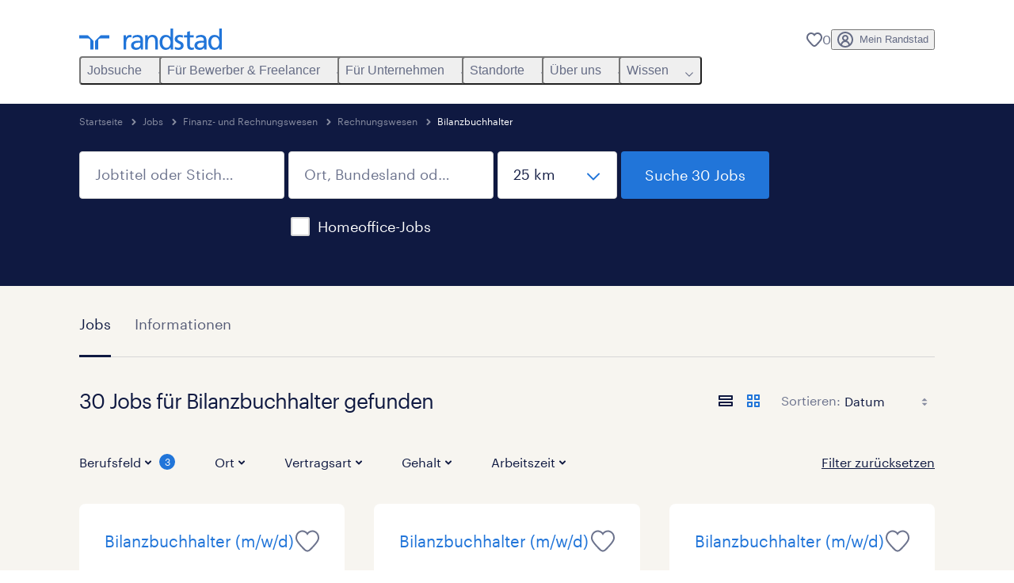

--- FILE ---
content_type: text/html; charset=utf-8
request_url: https://www.randstad.de/jobs/b-finanz-und-rechnungswesen/t-rechnungswesen/j-bilanzbuchhalter/
body_size: 124455
content:

        <!doctype html>
        <html lang="de" dir="ltr" >
            <head>
                <meta name="viewport" content="width=device-width,initial-scale=1">
                <title data-rh="true">Bilanzbuchhalter Jobs | Randstad</title>
                
                
                <meta data-rh="true" name="title" content="Bilanzbuchhalter Jobs | Randstad"/><meta data-rh="true" name="og:title" content="Bilanzbuchhalter Jobs | Randstad"/><meta data-rh="true" name="twitter:title" content="Bilanzbuchhalter Jobs | Randstad"/><meta data-rh="true" name="description" content="30 aktuelle Bilanzbuchhalter Jobs in Personalvermittlung &amp; Zeitarbeit. Jetzt passende Stellenangebote bei Randstad finden &amp; bewerben!"/><meta data-rh="true" name="og:description" content="30 aktuelle Bilanzbuchhalter Jobs in Personalvermittlung &amp; Zeitarbeit. Jetzt passende Stellenangebote bei Randstad finden &amp; bewerben!"/><meta data-rh="true" name="twitter:description" content="30 aktuelle Bilanzbuchhalter Jobs in Personalvermittlung &amp; Zeitarbeit. Jetzt passende Stellenangebote bei Randstad finden &amp; bewerben!"/><meta data-rh="true" name="robots" content="index"/><meta data-rh="true" name="og:url" content="https://www.randstad.de/jobs/b-finanz-und-rechnungswesen/t-rechnungswesen/j-bilanzbuchhalter/"/><meta data-rh="true" name="twitter:url" content="https://www.randstad.de/jobs/b-finanz-und-rechnungswesen/t-rechnungswesen/j-bilanzbuchhalter/"/><meta data-rh="true" name="og:image" content="https://www.randstad.de/search-app/assets/image/randstad-opengraph-partner-for-talent.jpg"/><meta data-rh="true" name="twitter:image" content="https://www.randstad.de/search-app/assets/image/randstad-opengraph-partner-for-talent.jpg"/>
                <link data-rh="true" rel="canonical" href="https://www.randstad.de/jobs/b-finanz-und-rechnungswesen/t-rechnungswesen/j-bilanzbuchhalter/"/>
                <link rel="preload" href="/themes/custom/bluex/dist/assets/image/icons.svg" as="image">
                <link rel="preload" href="/themes/custom/bluex/dist/assets/font/Graphik-Regular.woff2" as="font" type="font/woff2" crossorigin />
                <link rel="preload" href="/search-app/assets/css/randstad-optimized.css?v=1769914653940" as="style">
                <link data-chunk="main" rel="preload" as="script" href="/search-app/static/js/runtime-main.1a44ffc4.js">
<link data-chunk="main" rel="preload" as="script" href="/search-app/static/js/25.59048cc5.chunk.js">
<link data-chunk="main" rel="preload" as="script" href="/search-app/static/js/main.b541cf5b.chunk.js">
<link data-chunk="Pages-SearchMvp1" rel="preload" as="script" href="/search-app/static/js/0.1be007ae.chunk.js">
<link data-chunk="Pages-SearchMvp1" rel="preload" as="script" href="/search-app/static/js/1.b58d52d7.chunk.js">
<link data-chunk="Pages-SearchMvp1" rel="preload" as="script" href="/search-app/static/js/3.9e414295.chunk.js">
<link data-chunk="Pages-SearchMvp1" rel="preload" as="script" href="/search-app/static/js/5.43c15ee8.chunk.js">
<link data-chunk="Pages-SearchMvp1" rel="preload" as="script" href="/search-app/static/js/Pages-SearchMvp1.13a72bab.chunk.js">
                <link rel="stylesheet" href="/search-app/assets/css/randstad-optimized.css?v=1769914653940">
                <link rel="stylesheet" media="all" href="/search-app/rel/assets/css/rel.css?v=1769914653940" /><link rel="stylesheet" media="all" href="/search-app/rel/assets/css/themes/randstad.css?v=1769914653940" />
                <link rel="stylesheet" href="/search-app/assets/css/captcha.css" />
                
                    <link rel="preload" href="/search-app/assets/css/extra.css?v=1769914653940" as="style" onload="this.onload=null;this.rel='stylesheet'">
                    <noscript><link rel="stylesheet" href="/search-app/assets/css/extra.css?v=1769914653940"></noscript>
                    
                
                <noscript>
                  <link rel="stylesheet" href="/search-app/assets/css/no-js.css?v=1769914653940">
                </noscript>
                <link rel="icon" href="/themes/custom/bluex/favicon.ico" />
                
                <script type="text/javascript">
                  window.loadJs = function (href, defer) {
                    var script = document.createElement('script');
                    script.src = href;
                    script.defer = !!defer;
                    (document.body || document.head).appendChild(script);
                  }

                  "function" === typeof String.prototype.normalize
                    || loadJs("/search-app/assets/js/unorm.js");
                  "function" === typeof SVGRect
                    || loadJs("/search-app/assets/js/svg4everybody.js");
                  !navigator.userAgent.match(/Trident.*rv:11./)
                    || loadJs("/search-app/assets/js/polyfill.js");
                  "function" === typeof TextEncoder
                    && "function" === typeof TextDecoder
                    && "function" === typeof TextEncoder.prototype.encodeInto
                   || loadJs("/search-app/assets/js/fastestsmallesttextencoderdecoder.js");
                </script>
                <script type="text/javascript">(n=>{var r={};function i(e){var t;return(r[e]||(t=r[e]={i:e,l:!1,exports:{}},n[e].call(t.exports,t,t.exports,i),t.l=!0,t)).exports}i.m=n,i.c=r,i.d=function(e,t,n){i.o(e,t)||Object.defineProperty(e,t,{enumerable:!0,get:n})},i.r=function(e){"undefined"!=typeof Symbol&&Symbol.toStringTag&&Object.defineProperty(e,Symbol.toStringTag,{value:"Module"}),Object.defineProperty(e,"__esModule",{value:!0})},i.t=function(t,e){if(1&e&&(t=i(t)),8&e)return t;if(4&e&&"object"==typeof t&&t&&t.__esModule)return t;var n=Object.create(null);if(i.r(n),Object.defineProperty(n,"default",{enumerable:!0,value:t}),2&e&&"string"!=typeof t)for(var r in t)i.d(n,r,function(e){return t[e]}.bind(null,r));return n},i.n=function(e){var t=e&&e.__esModule?function(){return e.default}:function(){return e};return i.d(t,"a",t),t},i.o=function(e,t){return Object.prototype.hasOwnProperty.call(e,t)},i.p="",i(i.s=212)})({212:function(e,t,n){e.exports=n(213)},213:function(e,t,n){n.r(t);t=n(31),n=n.n(t);window.jQuery=n.a,window.$=n.a},31:function(sr,ur,e){var lr,t,n;t="undefined"!=typeof window?window:this,n=function(T,M){function m(e){return"function"==typeof e&&"number"!=typeof e.nodeType&&"function"!=typeof e.item}function R(e){return null!=e&&e===e.window}var t=[],I=Object.getPrototypeOf,s=t.slice,W=t.flat?function(e){return t.flat.call(e)}:function(e){return t.concat.apply([],e)},F=t.push,b=t.indexOf,$={},_=$.toString,B=$.hasOwnProperty,z=B.toString,X=z.call(Object),g={},C=T.document,U={type:!0,src:!0,nonce:!0,noModule:!0};function V(e,t,n){var r,i,o=(n=n||C).createElement("script");if(o.text=e,t)for(r in U)(i=t[r]||t.getAttribute&&t.getAttribute(r))&&o.setAttribute(r,i);n.head.appendChild(o).parentNode.removeChild(o)}function G(e){return null==e?e+"":"object"==typeof e||"function"==typeof e?$[_.call(e)]||"object":typeof e}var Y=/HTML$/i,S=function(e,t){return new S.fn.init(e,t)};function Q(e){var t=!!e&&"length"in e&&e.length,n=G(e);return!m(e)&&!R(e)&&("array"===n||0===t||"number"==typeof t&&0<t&&t-1 in e)}function x(e,t){return e.nodeName&&e.nodeName.toLowerCase()===t.toLowerCase()}S.fn=S.prototype={jquery:"3.7.1",constructor:S,length:0,toArray:function(){return s.call(this)},get:function(e){return null==e?s.call(this):e<0?this[e+this.length]:this[e]},pushStack:function(e){e=S.merge(this.constructor(),e);return e.prevObject=this,e},each:function(e){return S.each(this,e)},map:function(n){return this.pushStack(S.map(this,function(e,t){return n.call(e,t,e)}))},slice:function(){return this.pushStack(s.apply(this,arguments))},first:function(){return this.eq(0)},last:function(){return this.eq(-1)},even:function(){return this.pushStack(S.grep(this,function(e,t){return(t+1)%2}))},odd:function(){return this.pushStack(S.grep(this,function(e,t){return t%2}))},eq:function(e){var t=this.length,e=+e+(e<0?t:0);return this.pushStack(0<=e&&e<t?[this[e]]:[])},end:function(){return this.prevObject||this.constructor()},push:F,sort:t.sort,splice:t.splice},S.extend=S.fn.extend=function(){var e,t,n,r,i,o=arguments[0]||{},a=1,s=arguments.length,u=!1;for("boolean"==typeof o&&(u=o,o=arguments[a]||{},a++),"object"==typeof o||m(o)||(o={}),a===s&&(o=this,a--);a<s;a++)if(null!=(e=arguments[a]))for(t in e)n=e[t],"__proto__"!==t&&o!==n&&(u&&n&&(S.isPlainObject(n)||(r=Array.isArray(n)))?(i=o[t],i=r&&!Array.isArray(i)?[]:r||S.isPlainObject(i)?i:{},r=!1,o[t]=S.extend(u,i,n)):void 0!==n&&(o[t]=n));return o},S.extend({expando:"jQuery"+("3.7.1"+Math.random()).replace(/\D/g,""),isReady:!0,error:function(e){throw new Error(e)},noop:function(){},isPlainObject:function(e){return!(!e||"[object Object]"!==_.call(e)||(e=I(e))&&("function"!=typeof(e=B.call(e,"constructor")&&e.constructor)||z.call(e)!==X))},isEmptyObject:function(e){for(var t in e)return!1;return!0},globalEval:function(e,t,n){V(e,{nonce:t&&t.nonce},n)},each:function(e,t){var n,r=0;if(Q(e))for(n=e.length;r<n&&!1!==t.call(e[r],r,e[r]);r++);else for(r in e)if(!1===t.call(e[r],r,e[r]))break;return e},text:function(e){var t,n="",r=0,i=e.nodeType;if(!i)for(;t=e[r++];)n+=S.text(t);return 1===i||11===i?e.textContent:9===i?e.documentElement.textContent:3===i||4===i?e.nodeValue:n},makeArray:function(e,t){t=t||[];return null!=e&&(Q(Object(e))?S.merge(t,"string"==typeof e?[e]:e):F.call(t,e)),t},inArray:function(e,t,n){return null==t?-1:b.call(t,e,n)},isXMLDoc:function(e){var t=e&&e.namespaceURI,e=e&&(e.ownerDocument||e).documentElement;return!Y.test(t||e&&e.nodeName||"HTML")},merge:function(e,t){for(var n=+t.length,r=0,i=e.length;r<n;r++)e[i++]=t[r];return e.length=i,e},grep:function(e,t,n){for(var r=[],i=0,o=e.length,a=!n;i<o;i++)!t(e[i],i)!=a&&r.push(e[i]);return r},map:function(e,t,n){var r,i,o=0,a=[];if(Q(e))for(r=e.length;o<r;o++)null!=(i=t(e[o],o,n))&&a.push(i);else for(o in e)null!=(i=t(e[o],o,n))&&a.push(i);return W(a)},guid:1,support:g}),"function"==typeof Symbol&&(S.fn[Symbol.iterator]=t[Symbol.iterator]),S.each("Boolean Number String Function Array Date RegExp Object Error Symbol".split(" "),function(e,t){$["[object "+t+"]"]=t.toLowerCase()});var J=t.pop,K=t.sort,Z=t.splice,n="[\\x20\\t\\r\\n\\f]",ee=new RegExp("^"+n+"+|((?:^|[^\\\\])(?:\\\\.)*)"+n+"+$","g"),te=(S.contains=function(e,t){t=t&&t.parentNode;return e===t||!(!t||1!==t.nodeType||!(e.contains?e.contains(t):e.compareDocumentPosition&&16&e.compareDocumentPosition(t)))},/([\0-\x1f\x7f]|^-?\d)|^-$|[^\x80-\uFFFF\w-]/g);function ne(e,t){return t?"\0"===e?"�":e.slice(0,-1)+"\\"+e.charCodeAt(e.length-1).toString(16)+" ":"\\"+e}S.escapeSelector=function(e){return(e+"").replace(te,ne)};var re,w,ie,oe,ae,E,r,k,p,se,i=C,ue=F,j=ue,A=S.expando,D=0,le=0,ce=De(),fe=De(),pe=De(),de=De(),he=function(e,t){return e===t&&(ae=!0),0},ge="checked|selected|async|autofocus|autoplay|controls|defer|disabled|hidden|ismap|loop|multiple|open|readonly|required|scoped",e="(?:\\\\[\\da-fA-F]{1,6}"+n+"?|\\\\[^\\r\\n\\f]|[\\w-]|[^\0-\\x7f])+",o="\\["+n+"*("+e+")(?:"+n+"*([*^$|!~]?=)"+n+"*(?:'((?:\\\\.|[^\\\\'])*)'|\"((?:\\\\.|[^\\\\\"])*)\"|("+e+"))|)"+n+"*\\]",a=":("+e+")(?:\\((('((?:\\\\.|[^\\\\'])*)'|\"((?:\\\\.|[^\\\\\"])*)\")|((?:\\\\.|[^\\\\()[\\]]|"+o+")*)|.*)\\)|)",ye=new RegExp(n+"+","g"),ve=new RegExp("^"+n+"*,"+n+"*"),me=new RegExp("^"+n+"*([>+~]|"+n+")"+n+"*"),xe=new RegExp(n+"|>"),be=new RegExp(a),we=new RegExp("^"+e+"$"),Te={ID:new RegExp("^#("+e+")"),CLASS:new RegExp("^\\.("+e+")"),TAG:new RegExp("^("+e+"|[*])"),ATTR:new RegExp("^"+o),PSEUDO:new RegExp("^"+a),CHILD:new RegExp("^:(only|first|last|nth|nth-last)-(child|of-type)(?:\\("+n+"*(even|odd|(([+-]|)(\\d*)n|)"+n+"*(?:([+-]|)"+n+"*(\\d+)|))"+n+"*\\)|)","i"),bool:new RegExp("^(?:"+ge+")$","i"),needsContext:new RegExp("^"+n+"*[>+~]|:(even|odd|eq|gt|lt|nth|first|last)(?:\\("+n+"*((?:-\\d)?\\d*)"+n+"*\\)|)(?=[^-]|$)","i")},Ce=/^(?:input|select|textarea|button)$/i,Se=/^h\d$/i,Ee=/^(?:#([\w-]+)|(\w+)|\.([\w-]+))$/,ke=/[+~]/,f=new RegExp("\\\\[\\da-fA-F]{1,6}"+n+"?|\\\\([^\\r\\n\\f])","g"),d=function(e,t){e="0x"+e.slice(1)-65536;return t||(e<0?String.fromCharCode(65536+e):String.fromCharCode(e>>10|55296,1023&e|56320))},je=function(){Oe()},Ae=Ie(function(e){return!0===e.disabled&&x(e,"fieldset")},{dir:"parentNode",next:"legend"});try{j.apply(t=s.call(i.childNodes),i.childNodes),t[i.childNodes.length].nodeType}catch(re){j={apply:function(e,t){ue.apply(e,s.call(t))},call:function(e){ue.apply(e,s.call(arguments,1))}}}function N(e,t,n,r){var i,o,a,s,u,l,c=t&&t.ownerDocument,f=t?t.nodeType:9;if(n=n||[],"string"!=typeof e||!e||1!==f&&9!==f&&11!==f)return n;if(!r&&(Oe(t),t=t||E,k)){if(11!==f&&(s=Ee.exec(e)))if(i=s[1]){if(9===f){if(!(l=t.getElementById(i)))return n;if(l.id===i)return j.call(n,l),n}else if(c&&(l=c.getElementById(i))&&N.contains(t,l)&&l.id===i)return j.call(n,l),n}else{if(s[2])return j.apply(n,t.getElementsByTagName(e)),n;if((i=s[3])&&t.getElementsByClassName)return j.apply(n,t.getElementsByClassName(i)),n}if(!(de[e+" "]||p&&p.test(e))){if(l=e,c=t,1===f&&(xe.test(e)||me.test(e))){for((c=ke.test(e)&&He(t.parentNode)||t)==t&&g.scope||((a=t.getAttribute("id"))?a=S.escapeSelector(a):t.setAttribute("id",a=A)),o=(u=Me(e)).length;o--;)u[o]=(a?"#"+a:":scope")+" "+Re(u[o]);l=u.join(",")}try{return j.apply(n,c.querySelectorAll(l)),n}catch(t){de(e,!0)}finally{a===A&&t.removeAttribute("id")}}}return Be(e.replace(ee,"$1"),t,n,r)}function De(){var r=[];return function e(t,n){return r.push(t+" ")>w.cacheLength&&delete e[r.shift()],e[t+" "]=n}}function u(e){return e[A]=!0,e}function Ne(e){var t=E.createElement("fieldset");try{return!!e(t)}catch(e){return!1}finally{t.parentNode&&t.parentNode.removeChild(t)}}function qe(t){return function(e){return"form"in e?e.parentNode&&!1===e.disabled?"label"in e?"label"in e.parentNode?e.parentNode.disabled===t:e.disabled===t:e.isDisabled===t||e.isDisabled!==!t&&Ae(e)===t:e.disabled===t:"label"in e&&e.disabled===t}}function Le(a){return u(function(o){return o=+o,u(function(e,t){for(var n,r=a([],e.length,o),i=r.length;i--;)e[n=r[i]]&&(e[n]=!(t[n]=e[n]))})})}function He(e){return e&&void 0!==e.getElementsByTagName&&e}function Oe(e){var e=e?e.ownerDocument||e:i;return e!=E&&9===e.nodeType&&e.documentElement&&(r=(E=e).documentElement,k=!S.isXMLDoc(E),se=r.matches||r.webkitMatchesSelector||r.msMatchesSelector,r.msMatchesSelector&&i!=E&&(e=E.defaultView)&&e.top!==e&&e.addEventListener("unload",je),g.getById=Ne(function(e){return r.appendChild(e).id=S.expando,!E.getElementsByName||!E.getElementsByName(S.expando).length}),g.disconnectedMatch=Ne(function(e){return se.call(e,"*")}),g.scope=Ne(function(){return E.querySelectorAll(":scope")}),g.cssHas=Ne(function(){try{return E.querySelector(":has(*,:jqfake)"),0}catch(e){return 1}}),g.getById?(w.filter.ID=function(e){var t=e.replace(f,d);return function(e){return e.getAttribute("id")===t}},w.find.ID=function(e,t){if(void 0!==t.getElementById&&k)return(t=t.getElementById(e))?[t]:[]}):(w.filter.ID=function(e){var t=e.replace(f,d);return function(e){e=void 0!==e.getAttributeNode&&e.getAttributeNode("id");return e&&e.value===t}},w.find.ID=function(e,t){if(void 0!==t.getElementById&&k){var n,r,i,o=t.getElementById(e);if(o){if((n=o.getAttributeNode("id"))&&n.value===e)return[o];for(i=t.getElementsByName(e),r=0;o=i[r++];)if((n=o.getAttributeNode("id"))&&n.value===e)return[o]}return[]}}),w.find.TAG=function(e,t){return void 0!==t.getElementsByTagName?t.getElementsByTagName(e):t.querySelectorAll(e)},w.find.CLASS=function(e,t){if(void 0!==t.getElementsByClassName&&k)return t.getElementsByClassName(e)},p=[],Ne(function(e){var t;r.appendChild(e).innerHTML="<a id='"+A+"' href='' disabled='disabled'></a><select id='"+A+"-\r\\' disabled='disabled'><option selected=''></option></select>",e.querySelectorAll("[selected]").length||p.push("\\["+n+"*(?:value|"+ge+")"),e.querySelectorAll("[id~="+A+"-]").length||p.push("~="),e.querySelectorAll("a#"+A+"+*").length||p.push(".#.+[+~]"),e.querySelectorAll(":checked").length||p.push(":checked"),(t=E.createElement("input")).setAttribute("type","hidden"),e.appendChild(t).setAttribute("name","D"),r.appendChild(e).disabled=!0,2!==e.querySelectorAll(":disabled").length&&p.push(":enabled",":disabled"),(t=E.createElement("input")).setAttribute("name",""),e.appendChild(t),e.querySelectorAll("[name='']").length||p.push("\\["+n+"*name"+n+"*="+n+"*(?:''|\"\")")}),g.cssHas||p.push(":has"),p=p.length&&new RegExp(p.join("|")),he=function(e,t){var n;return e===t?(ae=!0,0):!e.compareDocumentPosition-!t.compareDocumentPosition||(1&(n=(e.ownerDocument||e)==(t.ownerDocument||t)?e.compareDocumentPosition(t):1)||!g.sortDetached&&t.compareDocumentPosition(e)===n?e===E||e.ownerDocument==i&&N.contains(i,e)?-1:t===E||t.ownerDocument==i&&N.contains(i,t)?1:oe?b.call(oe,e)-b.call(oe,t):0:4&n?-1:1)}),E}for(re in N.matches=function(e,t){return N(e,null,null,t)},N.matchesSelector=function(e,t){if(Oe(e),k&&!de[t+" "]&&(!p||!p.test(t)))try{var n=se.call(e,t);if(n||g.disconnectedMatch||e.document&&11!==e.document.nodeType)return n}catch(e){de(t,!0)}return 0<N(t,E,null,[e]).length},N.contains=function(e,t){return(e.ownerDocument||e)!=E&&Oe(e),S.contains(e,t)},N.attr=function(e,t){(e.ownerDocument||e)!=E&&Oe(e);var n=w.attrHandle[t.toLowerCase()],n=n&&B.call(w.attrHandle,t.toLowerCase())?n(e,t,!k):void 0;return void 0!==n?n:e.getAttribute(t)},N.error=function(e){throw new Error("Syntax error, unrecognized expression: "+e)},S.uniqueSort=function(e){var t,n=[],r=0,i=0;if(ae=!g.sortStable,oe=!g.sortStable&&s.call(e,0),K.call(e,he),ae){for(;t=e[i++];)t===e[i]&&(r=n.push(i));for(;r--;)Z.call(e,n[r],1)}return oe=null,e},S.fn.uniqueSort=function(){return this.pushStack(S.uniqueSort(s.apply(this)))},(w=S.expr={cacheLength:50,createPseudo:u,match:Te,attrHandle:{},find:{},relative:{">":{dir:"parentNode",first:!0}," ":{dir:"parentNode"},"+":{dir:"previousSibling",first:!0},"~":{dir:"previousSibling"}},preFilter:{ATTR:function(e){return e[1]=e[1].replace(f,d),e[3]=(e[3]||e[4]||e[5]||"").replace(f,d),"~="===e[2]&&(e[3]=" "+e[3]+" "),e.slice(0,4)},CHILD:function(e){return e[1]=e[1].toLowerCase(),"nth"===e[1].slice(0,3)?(e[3]||N.error(e[0]),e[4]=+(e[4]?e[5]+(e[6]||1):2*("even"===e[3]||"odd"===e[3])),e[5]=+(e[7]+e[8]||"odd"===e[3])):e[3]&&N.error(e[0]),e},PSEUDO:function(e){var t,n=!e[6]&&e[2];return Te.CHILD.test(e[0])?null:(e[3]?e[2]=e[4]||e[5]||"":n&&be.test(n)&&(t=(t=Me(n,!0))&&n.indexOf(")",n.length-t)-n.length)&&(e[0]=e[0].slice(0,t),e[2]=n.slice(0,t)),e.slice(0,3))}},filter:{TAG:function(e){var t=e.replace(f,d).toLowerCase();return"*"===e?function(){return!0}:function(e){return x(e,t)}},CLASS:function(e){var t=ce[e+" "];return t||(t=new RegExp("(^|"+n+")"+e+"("+n+"|$)"))&&ce(e,function(e){return t.test("string"==typeof e.className&&e.className||void 0!==e.getAttribute&&e.getAttribute("class")||"")})},ATTR:function(t,n,r){return function(e){e=N.attr(e,t);return null==e?"!="===n:!n||(e+="","="===n?e===r:"!="===n?e!==r:"^="===n?r&&0===e.indexOf(r):"*="===n?r&&-1<e.indexOf(r):"$="===n?r&&e.slice(-r.length)===r:"~="===n?-1<(" "+e.replace(ye," ")+" ").indexOf(r):"|="===n&&(e===r||e.slice(0,r.length+1)===r+"-"))}},CHILD:function(d,e,t,h,g){var y="nth"!==d.slice(0,3),v="last"!==d.slice(-4),m="of-type"===e;return 1===h&&0===g?function(e){return!!e.parentNode}:function(e,t,n){var r,i,o,a,s,u=y!=v?"nextSibling":"previousSibling",l=e.parentNode,c=m&&e.nodeName.toLowerCase(),f=!n&&!m,p=!1;if(l){if(y){for(;u;){for(o=e;o=o[u];)if(m?x(o,c):1===o.nodeType)return!1;s=u="only"===d&&!s&&"nextSibling"}return!0}if(s=[v?l.firstChild:l.lastChild],v&&f){for(p=(a=(r=(i=l[A]||(l[A]={}))[d]||[])[0]===D&&r[1])&&r[2],o=a&&l.childNodes[a];o=++a&&o&&o[u]||(p=a=0,s.pop());)if(1===o.nodeType&&++p&&o===e){i[d]=[D,a,p];break}}else if(!1===(p=f?a=(r=(i=e[A]||(e[A]={}))[d]||[])[0]===D&&r[1]:p))for(;(o=++a&&o&&o[u]||(p=a=0,s.pop()))&&(!(m?x(o,c):1===o.nodeType)||!++p||(f&&((i=o[A]||(o[A]={}))[d]=[D,p]),o!==e)););return(p-=g)===h||p%h==0&&0<=p/h}}},PSEUDO:function(e,o){var t,a=w.pseudos[e]||w.setFilters[e.toLowerCase()]||N.error("unsupported pseudo: "+e);return a[A]?a(o):1<a.length?(t=[e,e,"",o],w.setFilters.hasOwnProperty(e.toLowerCase())?u(function(e,t){for(var n,r=a(e,o),i=r.length;i--;)e[n=b.call(e,r[i])]=!(t[n]=r[i])}):function(e){return a(e,0,t)}):a}},pseudos:{not:u(function(e){var r=[],i=[],s=_e(e.replace(ee,"$1"));return s[A]?u(function(e,t,n,r){for(var i,o=s(e,null,r,[]),a=e.length;a--;)(i=o[a])&&(e[a]=!(t[a]=i))}):function(e,t,n){return r[0]=e,s(r,null,n,i),r[0]=null,!i.pop()}}),has:u(function(t){return function(e){return 0<N(t,e).length}}),contains:u(function(t){return t=t.replace(f,d),function(e){return-1<(e.textContent||S.text(e)).indexOf(t)}}),lang:u(function(n){return we.test(n||"")||N.error("unsupported lang: "+n),n=n.replace(f,d).toLowerCase(),function(e){var t;do{if(t=k?e.lang:e.getAttribute("xml:lang")||e.getAttribute("lang"))return(t=t.toLowerCase())===n||0===t.indexOf(n+"-")}while((e=e.parentNode)&&1===e.nodeType);return!1}}),target:function(e){var t=T.location&&T.location.hash;return t&&t.slice(1)===e.id},root:function(e){return e===r},focus:function(e){return e===(()=>{try{return E.activeElement}catch(e){}})()&&E.hasFocus()&&!!(e.type||e.href||~e.tabIndex)},enabled:qe(!1),disabled:qe(!0),checked:function(e){return x(e,"input")&&!!e.checked||x(e,"option")&&!!e.selected},selected:function(e){return e.parentNode&&e.parentNode.selectedIndex,!0===e.selected},empty:function(e){for(e=e.firstChild;e;e=e.nextSibling)if(e.nodeType<6)return!1;return!0},parent:function(e){return!w.pseudos.empty(e)},header:function(e){return Se.test(e.nodeName)},input:function(e){return Ce.test(e.nodeName)},button:function(e){return x(e,"input")&&"button"===e.type||x(e,"button")},text:function(e){return x(e,"input")&&"text"===e.type&&(null==(e=e.getAttribute("type"))||"text"===e.toLowerCase())},first:Le(function(){return[0]}),last:Le(function(e,t){return[t-1]}),eq:Le(function(e,t,n){return[n<0?n+t:n]}),even:Le(function(e,t){for(var n=0;n<t;n+=2)e.push(n);return e}),odd:Le(function(e,t){for(var n=1;n<t;n+=2)e.push(n);return e}),lt:Le(function(e,t,n){for(var r=n<0?n+t:t<n?t:n;0<=--r;)e.push(r);return e}),gt:Le(function(e,t,n){for(var r=n<0?n+t:n;++r<t;)e.push(r);return e})}}).pseudos.nth=w.pseudos.eq,{radio:!0,checkbox:!0,file:!0,password:!0,image:!0})w.pseudos[re]=(t=>function(e){return x(e,"input")&&e.type===t})(re);for(re in{submit:!0,reset:!0})w.pseudos[re]=(t=>function(e){return(x(e,"input")||x(e,"button"))&&e.type===t})(re);function Pe(){}function Me(e,t){var n,r,i,o,a,s,u,l=fe[e+" "];if(l)return t?0:l.slice(0);for(a=e,s=[],u=w.preFilter;a;){for(o in n&&!(r=ve.exec(a))||(r&&(a=a.slice(r[0].length)||a),s.push(i=[])),n=!1,(r=me.exec(a))&&(n=r.shift(),i.push({value:n,type:r[0].replace(ee," ")}),a=a.slice(n.length)),w.filter)!(r=Te[o].exec(a))||u[o]&&!(r=u[o](r))||(n=r.shift(),i.push({value:n,type:o,matches:r}),a=a.slice(n.length));if(!n)break}return t?a.length:a?N.error(e):fe(e,s).slice(0)}function Re(e){for(var t=0,n=e.length,r="";t<n;t++)r+=e[t].value;return r}function Ie(a,e,t){var s=e.dir,u=e.next,l=u||s,c=t&&"parentNode"===l,f=le++;return e.first?function(e,t,n){for(;e=e[s];)if(1===e.nodeType||c)return a(e,t,n);return!1}:function(e,t,n){var r,i,o=[D,f];if(n){for(;e=e[s];)if((1===e.nodeType||c)&&a(e,t,n))return!0}else for(;e=e[s];)if(1===e.nodeType||c)if(i=e[A]||(e[A]={}),u&&x(e,u))e=e[s]||e;else{if((r=i[l])&&r[0]===D&&r[1]===f)return o[2]=r[2];if((i[l]=o)[2]=a(e,t,n))return!0}return!1}}function We(i){return 1<i.length?function(e,t,n){for(var r=i.length;r--;)if(!i[r](e,t,n))return!1;return!0}:i[0]}function Fe(e,t,n,r,i){for(var o,a=[],s=0,u=e.length,l=null!=t;s<u;s++)!(o=e[s])||n&&!n(o,r,i)||(a.push(o),l&&t.push(s));return a}function $e(d,h,g,y,v,e){return y&&!y[A]&&(y=$e(y)),v&&!v[A]&&(v=$e(v,e)),u(function(e,t,n,r){var i,o,a,s,u=[],l=[],c=t.length,f=e||((e,t,n)=>{for(var r=0,i=t.length;r<i;r++)N(e,t[r],n);return n})(h||"*",n.nodeType?[n]:n,[]),p=!d||!e&&h?f:Fe(f,u,d,n,r);if(g?g(p,s=v||(e?d:c||y)?[]:t,n,r):s=p,y)for(i=Fe(s,l),y(i,[],n,r),o=i.length;o--;)(a=i[o])&&(s[l[o]]=!(p[l[o]]=a));if(e){if(v||d){if(v){for(i=[],o=s.length;o--;)(a=s[o])&&i.push(p[o]=a);v(null,s=[],i,r)}for(o=s.length;o--;)(a=s[o])&&-1<(i=v?b.call(e,a):u[o])&&(e[i]=!(t[i]=a))}}else s=Fe(s===t?s.splice(c,s.length):s),v?v(null,t,s,r):j.apply(t,s)})}function _e(e,t){var n,y,v,m,x,r=[],i=[],o=pe[e+" "];if(!o){for(n=(t=t||Me(e)).length;n--;)((o=function e(t){for(var r,n,i,o=t.length,a=w.relative[t[0].type],s=a||w.relative[" "],u=a?1:0,l=Ie(function(e){return e===r},s,!0),c=Ie(function(e){return-1<b.call(r,e)},s,!0),f=[function(e,t,n){return e=!a&&(n||t!=ie)||((r=t).nodeType?l:c)(e,t,n),r=null,e}];u<o;u++)if(n=w.relative[t[u].type])f=[Ie(We(f),n)];else{if((n=w.filter[t[u].type].apply(null,t[u].matches))[A]){for(i=++u;i<o&&!w.relative[t[i].type];i++);return $e(1<u&&We(f),1<u&&Re(t.slice(0,u-1).concat({value:" "===t[u-2].type?"*":""})).replace(ee,"$1"),n,u<i&&e(t.slice(u,i)),i<o&&e(t=t.slice(i)),i<o&&Re(t))}f.push(n)}return We(f)}(t[n]))[A]?r:i).push(o);(o=pe(e,(y=i,m=0<(v=r).length,x=0<y.length,m?u(a):a))).selector=e}function a(e,t,n,r,i){var o,a,s,u=0,l="0",c=e&&[],f=[],p=ie,d=e||x&&w.find.TAG("*",i),h=D+=null==p?1:Math.random()||.1,g=d.length;for(i&&(ie=t==E||t||i);l!==g&&null!=(o=d[l]);l++){if(x&&o){for(a=0,t||o.ownerDocument==E||(Oe(o),n=!k);s=y[a++];)if(s(o,t||E,n)){j.call(r,o);break}i&&(D=h)}m&&((o=!s&&o)&&u--,e)&&c.push(o)}if(u+=l,m&&l!==u){for(a=0;s=v[a++];)s(c,f,t,n);if(e){if(0<u)for(;l--;)c[l]||f[l]||(f[l]=J.call(r));f=Fe(f)}j.apply(r,f),i&&!e&&0<f.length&&1<u+v.length&&S.uniqueSort(r)}return i&&(D=h,ie=p),c}return o}function Be(e,t,n,r){var i,o,a,s,u,l="function"==typeof e&&e,c=!r&&Me(e=l.selector||e);if(n=n||[],1===c.length){if(2<(o=c[0]=c[0].slice(0)).length&&"ID"===(a=o[0]).type&&9===t.nodeType&&k&&w.relative[o[1].type]){if(!(t=(w.find.ID(a.matches[0].replace(f,d),t)||[])[0]))return n;l&&(t=t.parentNode),e=e.slice(o.shift().value.length)}for(i=Te.needsContext.test(e)?0:o.length;i--&&(a=o[i],!w.relative[s=a.type]);)if((u=w.find[s])&&(r=u(a.matches[0].replace(f,d),ke.test(o[0].type)&&He(t.parentNode)||t))){if(o.splice(i,1),e=r.length&&Re(o))break;return j.apply(n,r),n}}return(l||_e(e,c))(r,t,!k,n,!t||ke.test(e)&&He(t.parentNode)||t),n}Pe.prototype=w.filters=w.pseudos,w.setFilters=new Pe,g.sortStable=A.split("").sort(he).join("")===A,Oe(),g.sortDetached=Ne(function(e){return 1&e.compareDocumentPosition(E.createElement("fieldset"))}),S.find=N,S.expr[":"]=S.expr.pseudos,S.unique=S.uniqueSort,N.compile=_e,N.select=Be,N.setDocument=Oe,N.tokenize=Me,N.escape=S.escapeSelector,N.getText=S.text,N.isXML=S.isXMLDoc,N.selectors=S.expr,N.support=S.support,N.uniqueSort=S.uniqueSort;function ze(e,t,n){for(var r=[],i=void 0!==n;(e=e[t])&&9!==e.nodeType;)if(1===e.nodeType){if(i&&S(e).is(n))break;r.push(e)}return r}function Xe(e,t){for(var n=[];e;e=e.nextSibling)1===e.nodeType&&e!==t&&n.push(e);return n}var Ue=S.expr.match.needsContext,Ve=/^<([a-z][^\/\0>:\x20\t\r\n\f]*)[\x20\t\r\n\f]*\/?>(?:<\/\1>|)$/i;function Ge(e,n,r){return m(n)?S.grep(e,function(e,t){return!!n.call(e,t,e)!==r}):n.nodeType?S.grep(e,function(e){return e===n!==r}):"string"!=typeof n?S.grep(e,function(e){return-1<b.call(n,e)!==r}):S.filter(n,e,r)}S.filter=function(e,t,n){var r=t[0];return n&&(e=":not("+e+")"),1===t.length&&1===r.nodeType?S.find.matchesSelector(r,e)?[r]:[]:S.find.matches(e,S.grep(t,function(e){return 1===e.nodeType}))},S.fn.extend({find:function(e){var t,n,r=this.length,i=this;if("string"!=typeof e)return this.pushStack(S(e).filter(function(){for(t=0;t<r;t++)if(S.contains(i[t],this))return!0}));for(n=this.pushStack([]),t=0;t<r;t++)S.find(e,i[t],n);return 1<r?S.uniqueSort(n):n},filter:function(e){return this.pushStack(Ge(this,e||[],!1))},not:function(e){return this.pushStack(Ge(this,e||[],!0))},is:function(e){return!!Ge(this,"string"==typeof e&&Ue.test(e)?S(e):e||[],!1).length}});var Ye,Qe=/^(?:\s*(<[\w\W]+>)[^>]*|#([\w-]+))$/,Je=((S.fn.init=function(e,t,n){if(e){if(n=n||Ye,"string"!=typeof e)return e.nodeType?(this[0]=e,this.length=1,this):m(e)?void 0!==n.ready?n.ready(e):e(S):S.makeArray(e,this);if(!(r="<"===e[0]&&">"===e[e.length-1]&&3<=e.length?[null,e,null]:Qe.exec(e))||!r[1]&&t)return(!t||t.jquery?t||n:this.constructor(t)).find(e);if(r[1]){if(t=t instanceof S?t[0]:t,S.merge(this,S.parseHTML(r[1],t&&t.nodeType?t.ownerDocument||t:C,!0)),Ve.test(r[1])&&S.isPlainObject(t))for(var r in t)m(this[r])?this[r](t[r]):this.attr(r,t[r])}else(n=C.getElementById(r[2]))&&(this[0]=n,this.length=1)}return this}).prototype=S.fn,Ye=S(C),/^(?:parents|prev(?:Until|All))/),Ke={children:!0,contents:!0,next:!0,prev:!0};function Ze(e,t){for(;(e=e[t])&&1!==e.nodeType;);return e}S.fn.extend({has:function(e){var t=S(e,this),n=t.length;return this.filter(function(){for(var e=0;e<n;e++)if(S.contains(this,t[e]))return!0})},closest:function(e,t){var n,r=0,i=this.length,o=[],a="string"!=typeof e&&S(e);if(!Ue.test(e))for(;r<i;r++)for(n=this[r];n&&n!==t;n=n.parentNode)if(n.nodeType<11&&(a?-1<a.index(n):1===n.nodeType&&S.find.matchesSelector(n,e))){o.push(n);break}return this.pushStack(1<o.length?S.uniqueSort(o):o)},index:function(e){return e?"string"==typeof e?b.call(S(e),this[0]):b.call(this,e.jquery?e[0]:e):this[0]&&this[0].parentNode?this.first().prevAll().length:-1},add:function(e,t){return this.pushStack(S.uniqueSort(S.merge(this.get(),S(e,t))))},addBack:function(e){return this.add(null==e?this.prevObject:this.prevObject.filter(e))}}),S.each({parent:function(e){e=e.parentNode;return e&&11!==e.nodeType?e:null},parents:function(e){return ze(e,"parentNode")},parentsUntil:function(e,t,n){return ze(e,"parentNode",n)},next:function(e){return Ze(e,"nextSibling")},prev:function(e){return Ze(e,"previousSibling")},nextAll:function(e){return ze(e,"nextSibling")},prevAll:function(e){return ze(e,"previousSibling")},nextUntil:function(e,t,n){return ze(e,"nextSibling",n)},prevUntil:function(e,t,n){return ze(e,"previousSibling",n)},siblings:function(e){return Xe((e.parentNode||{}).firstChild,e)},children:function(e){return Xe(e.firstChild)},contents:function(e){return null!=e.contentDocument&&I(e.contentDocument)?e.contentDocument:(x(e,"template")&&(e=e.content||e),S.merge([],e.childNodes))}},function(r,i){S.fn[r]=function(e,t){var n=S.map(this,i,e);return(t="Until"!==r.slice(-5)?e:t)&&"string"==typeof t&&(n=S.filter(t,n)),1<this.length&&(Ke[r]||S.uniqueSort(n),Je.test(r))&&n.reverse(),this.pushStack(n)}});var q=/[^\x20\t\r\n\f]+/g;function et(e){return e}function tt(e){throw e}function nt(e,t,n,r){var i;try{e&&m(i=e.promise)?i.call(e).done(t).fail(n):e&&m(i=e.then)?i.call(e,t,n):t.apply(void 0,[e].slice(r))}catch(e){n.apply(void 0,[e])}}S.Callbacks=function(r){var e,n;r="string"==typeof r?(e=r,n={},S.each(e.match(q)||[],function(e,t){n[t]=!0}),n):S.extend({},r);function i(){for(s=s||r.once,a=o=!0;l.length;c=-1)for(t=l.shift();++c<u.length;)!1===u[c].apply(t[0],t[1])&&r.stopOnFalse&&(c=u.length,t=!1);r.memory||(t=!1),o=!1,s&&(u=t?[]:"")}var o,t,a,s,u=[],l=[],c=-1,f={add:function(){return u&&(t&&!o&&(c=u.length-1,l.push(t)),function n(e){S.each(e,function(e,t){m(t)?r.unique&&f.has(t)||u.push(t):t&&t.length&&"string"!==G(t)&&n(t)})}(arguments),t)&&!o&&i(),this},remove:function(){return S.each(arguments,function(e,t){for(var n;-1<(n=S.inArray(t,u,n));)u.splice(n,1),n<=c&&c--}),this},has:function(e){return e?-1<S.inArray(e,u):0<u.length},empty:function(){return u=u&&[],this},disable:function(){return s=l=[],u=t="",this},disabled:function(){return!u},lock:function(){return s=l=[],t||o||(u=t=""),this},locked:function(){return!!s},fireWith:function(e,t){return s||(t=[e,(t=t||[]).slice?t.slice():t],l.push(t),o)||i(),this},fire:function(){return f.fireWith(this,arguments),this},fired:function(){return!!a}};return f},S.extend({Deferred:function(e){var o=[["notify","progress",S.Callbacks("memory"),S.Callbacks("memory"),2],["resolve","done",S.Callbacks("once memory"),S.Callbacks("once memory"),0,"resolved"],["reject","fail",S.Callbacks("once memory"),S.Callbacks("once memory"),1,"rejected"]],i="pending",a={state:function(){return i},always:function(){return s.done(arguments).fail(arguments),this},catch:function(e){return a.then(null,e)},pipe:function(){var i=arguments;return S.Deferred(function(r){S.each(o,function(e,t){var n=m(i[t[4]])&&i[t[4]];s[t[1]](function(){var e=n&&n.apply(this,arguments);e&&m(e.promise)?e.promise().progress(r.notify).done(r.resolve).fail(r.reject):r[t[0]+"With"](this,n?[e]:arguments)})}),i=null}).promise()},then:function(t,n,r){var u=0;function l(i,o,a,s){return function(){function e(){var e,t;if(!(i<u)){if((e=a.apply(n,r))===o.promise())throw new TypeError("Thenable self-resolution");t=e&&("object"==typeof e||"function"==typeof e)&&e.then,m(t)?s?t.call(e,l(u,o,et,s),l(u,o,tt,s)):(u++,t.call(e,l(u,o,et,s),l(u,o,tt,s),l(u,o,et,o.notifyWith))):(a!==et&&(n=void 0,r=[e]),(s||o.resolveWith)(n,r))}}var n=this,r=arguments,t=s?e:function(){try{e()}catch(e){S.Deferred.exceptionHook&&S.Deferred.exceptionHook(e,t.error),u<=i+1&&(a!==tt&&(n=void 0,r=[e]),o.rejectWith(n,r))}};i?t():(S.Deferred.getErrorHook?t.error=S.Deferred.getErrorHook():S.Deferred.getStackHook&&(t.error=S.Deferred.getStackHook()),T.setTimeout(t))}}return S.Deferred(function(e){o[0][3].add(l(0,e,m(r)?r:et,e.notifyWith)),o[1][3].add(l(0,e,m(t)?t:et)),o[2][3].add(l(0,e,m(n)?n:tt))}).promise()},promise:function(e){return null!=e?S.extend(e,a):a}},s={};return S.each(o,function(e,t){var n=t[2],r=t[5];a[t[1]]=n.add,r&&n.add(function(){i=r},o[3-e][2].disable,o[3-e][3].disable,o[0][2].lock,o[0][3].lock),n.add(t[3].fire),s[t[0]]=function(){return s[t[0]+"With"](this===s?void 0:this,arguments),this},s[t[0]+"With"]=n.fireWith}),a.promise(s),e&&e.call(s,s),s},when:function(e){function t(t){return function(e){i[t]=this,o[t]=1<arguments.length?s.call(arguments):e,--n||a.resolveWith(i,o)}}var n=arguments.length,r=n,i=Array(r),o=s.call(arguments),a=S.Deferred();if(n<=1&&(nt(e,a.done(t(r)).resolve,a.reject,!n),"pending"===a.state()||m(o[r]&&o[r].then)))return a.then();for(;r--;)nt(o[r],t(r),a.reject);return a.promise()}});var rt=/^(Eval|Internal|Range|Reference|Syntax|Type|URI)Error$/,it=(S.Deferred.exceptionHook=function(e,t){T.console&&T.console.warn&&e&&rt.test(e.name)&&T.console.warn("jQuery.Deferred exception: "+e.message,e.stack,t)},S.readyException=function(e){T.setTimeout(function(){throw e})},S.Deferred());function ot(){C.removeEventListener("DOMContentLoaded",ot),T.removeEventListener("load",ot),S.ready()}S.fn.ready=function(e){return it.then(e).catch(function(e){S.readyException(e)}),this},S.extend({isReady:!1,readyWait:1,ready:function(e){(!0===e?--S.readyWait:S.isReady)||(S.isReady=!0)!==e&&0<--S.readyWait||it.resolveWith(C,[S])}}),S.ready.then=it.then,"complete"===C.readyState||"loading"!==C.readyState&&!C.documentElement.doScroll?T.setTimeout(S.ready):(C.addEventListener("DOMContentLoaded",ot),T.addEventListener("load",ot));function c(e,t,n,r,i,o,a){var s=0,u=e.length,l=null==n;if("object"===G(n))for(s in i=!0,n)c(e,t,s,n[s],!0,o,a);else if(void 0!==r&&(i=!0,m(r)||(a=!0),t=l?a?(t.call(e,r),null):(l=t,function(e,t,n){return l.call(S(e),n)}):t))for(;s<u;s++)t(e[s],n,a?r:r.call(e[s],s,t(e[s],n)));return i?e:l?t.call(e):u?t(e[0],n):o}var at=/^-ms-/,st=/-([a-z])/g;function ut(e,t){return t.toUpperCase()}function L(e){return e.replace(at,"ms-").replace(st,ut)}function lt(e){return 1===e.nodeType||9===e.nodeType||!+e.nodeType}function ct(){this.expando=S.expando+ct.uid++}ct.uid=1,ct.prototype={cache:function(e){var t=e[this.expando];return t||(t={},lt(e)&&(e.nodeType?e[this.expando]=t:Object.defineProperty(e,this.expando,{value:t,configurable:!0}))),t},set:function(e,t,n){var r,i=this.cache(e);if("string"==typeof t)i[L(t)]=n;else for(r in t)i[L(r)]=t[r];return i},get:function(e,t){return void 0===t?this.cache(e):e[this.expando]&&e[this.expando][L(t)]},access:function(e,t,n){return void 0===t||t&&"string"==typeof t&&void 0===n?this.get(e,t):(this.set(e,t,n),void 0!==n?n:t)},remove:function(e,t){var n,r=e[this.expando];if(void 0!==r){if(void 0!==t){n=(t=Array.isArray(t)?t.map(L):(t=L(t))in r?[t]:t.match(q)||[]).length;for(;n--;)delete r[t[n]]}void 0!==t&&!S.isEmptyObject(r)||(e.nodeType?e[this.expando]=void 0:delete e[this.expando])}},hasData:function(e){e=e[this.expando];return void 0!==e&&!S.isEmptyObject(e)}};var v=new ct,l=new ct,ft=/^(?:\{[\w\W]*\}|\[[\w\W]*\])$/,pt=/[A-Z]/g;function dt(e,t,n){var r,i;if(void 0===n&&1===e.nodeType)if(r="data-"+t.replace(pt,"-$&").toLowerCase(),"string"==typeof(n=e.getAttribute(r))){try{n="true"===(i=n)||"false"!==i&&("null"===i?null:i===+i+""?+i:ft.test(i)?JSON.parse(i):i)}catch(e){}l.set(e,t,n)}else n=void 0;return n}S.extend({hasData:function(e){return l.hasData(e)||v.hasData(e)},data:function(e,t,n){return l.access(e,t,n)},removeData:function(e,t){l.remove(e,t)},_data:function(e,t,n){return v.access(e,t,n)},_removeData:function(e,t){v.remove(e,t)}}),S.fn.extend({data:function(n,e){var t,r,i,o=this[0],a=o&&o.attributes;if(void 0!==n)return"object"==typeof n?this.each(function(){l.set(this,n)}):c(this,function(e){var t;if(o&&void 0===e)return void 0!==(t=l.get(o,n))||void 0!==(t=dt(o,n))?t:void 0;this.each(function(){l.set(this,n,e)})},null,e,1<arguments.length,null,!0);if(this.length&&(i=l.get(o),1===o.nodeType)&&!v.get(o,"hasDataAttrs")){for(t=a.length;t--;)a[t]&&0===(r=a[t].name).indexOf("data-")&&(r=L(r.slice(5)),dt(o,r,i[r]));v.set(o,"hasDataAttrs",!0)}return i},removeData:function(e){return this.each(function(){l.remove(this,e)})}}),S.extend({queue:function(e,t,n){var r;if(e)return r=v.get(e,t=(t||"fx")+"queue"),n&&(!r||Array.isArray(n)?r=v.access(e,t,S.makeArray(n)):r.push(n)),r||[]},dequeue:function(e,t){t=t||"fx";var n=S.queue(e,t),r=n.length,i=n.shift(),o=S._queueHooks(e,t);"inprogress"===i&&(i=n.shift(),r--),i&&("fx"===t&&n.unshift("inprogress"),delete o.stop,i.call(e,function(){S.dequeue(e,t)},o)),!r&&o&&o.empty.fire()},_queueHooks:function(e,t){var n=t+"queueHooks";return v.get(e,n)||v.access(e,n,{empty:S.Callbacks("once memory").add(function(){v.remove(e,[t+"queue",n])})})}}),S.fn.extend({queue:function(t,n){var e=2;return"string"!=typeof t&&(n=t,t="fx",e--),arguments.length<e?S.queue(this[0],t):void 0===n?this:this.each(function(){var e=S.queue(this,t,n);S._queueHooks(this,t),"fx"===t&&"inprogress"!==e[0]&&S.dequeue(this,t)})},dequeue:function(e){return this.each(function(){S.dequeue(this,e)})},clearQueue:function(e){return this.queue(e||"fx",[])},promise:function(e,t){function n(){--i||o.resolveWith(a,[a])}var r,i=1,o=S.Deferred(),a=this,s=this.length;for("string"!=typeof e&&(t=e,e=void 0),e=e||"fx";s--;)(r=v.get(a[s],e+"queueHooks"))&&r.empty&&(i++,r.empty.add(n));return n(),o.promise(t)}});function ht(e,t){return"none"===(e=t||e).style.display||""===e.style.display&&mt(e)&&"none"===S.css(e,"display")}var e=/[+-]?(?:\d*\.|)\d+(?:[eE][+-]?\d+|)/.source,gt=new RegExp("^(?:([+-])=|)("+e+")([a-z%]*)$","i"),yt=["Top","Right","Bottom","Left"],vt=C.documentElement,mt=function(e){return S.contains(e.ownerDocument,e)},xt={composed:!0};vt.getRootNode&&(mt=function(e){return S.contains(e.ownerDocument,e)||e.getRootNode(xt)===e.ownerDocument});function bt(e,t,n,r){var i,o,a=20,s=r?function(){return r.cur()}:function(){return S.css(e,t,"")},u=s(),l=n&&n[3]||(S.cssNumber[t]?"":"px"),c=e.nodeType&&(S.cssNumber[t]||"px"!==l&&+u)&&gt.exec(S.css(e,t));if(c&&c[3]!==l){for(l=l||c[3],c=+(u/=2)||1;a--;)S.style(e,t,c+l),(1-o)*(1-(o=s()/u||.5))<=0&&(a=0),c/=o;S.style(e,t,(c*=2)+l),n=n||[]}return n&&(c=+c||+u||0,i=n[1]?c+(n[1]+1)*n[2]:+n[2],r)&&(r.unit=l,r.start=c,r.end=i),i}var wt={};function Tt(e,t){for(var n,r,i,o,a,s=[],u=0,l=e.length;u<l;u++)(r=e[u]).style&&(n=r.style.display,t?("none"===n&&(s[u]=v.get(r,"display")||null,s[u]||(r.style.display="")),""===r.style.display&&ht(r)&&(s[u]=(a=o=void 0,o=(i=r).ownerDocument,(a=wt[i=i.nodeName])||(o=o.body.appendChild(o.createElement(i)),a=S.css(o,"display"),o.parentNode.removeChild(o),wt[i]=a="none"===a?"block":a)))):"none"!==n&&(s[u]="none",v.set(r,"display",n)));for(u=0;u<l;u++)null!=s[u]&&(e[u].style.display=s[u]);return e}S.fn.extend({show:function(){return Tt(this,!0)},hide:function(){return Tt(this)},toggle:function(e){return"boolean"==typeof e?e?this.show():this.hide():this.each(function(){ht(this)?S(this).show():S(this).hide()})}});var Ct=/^(?:checkbox|radio)$/i,St=/<([a-z][^\/\0>\x20\t\r\n\f]*)/i,Et=/^$|^module$|\/(?:java|ecma)script/i,o=C.createDocumentFragment().appendChild(C.createElement("div")),h=((a=C.createElement("input")).setAttribute("type","radio"),a.setAttribute("checked","checked"),a.setAttribute("name","t"),o.appendChild(a),g.checkClone=o.cloneNode(!0).cloneNode(!0).lastChild.checked,o.innerHTML="<textarea>x</textarea>",g.noCloneChecked=!!o.cloneNode(!0).lastChild.defaultValue,o.innerHTML="<option></option>",g.option=!!o.lastChild,{thead:[1,"<table>","</table>"],col:[2,"<table><colgroup>","</colgroup></table>"],tr:[2,"<table><tbody>","</tbody></table>"],td:[3,"<table><tbody><tr>","</tr></tbody></table>"],_default:[0,"",""]});function y(e,t){var n=void 0!==e.getElementsByTagName?e.getElementsByTagName(t||"*"):void 0!==e.querySelectorAll?e.querySelectorAll(t||"*"):[];return void 0===t||t&&x(e,t)?S.merge([e],n):n}function kt(e,t){for(var n=0,r=e.length;n<r;n++)v.set(e[n],"globalEval",!t||v.get(t[n],"globalEval"))}h.tbody=h.tfoot=h.colgroup=h.caption=h.thead,h.th=h.td,g.option||(h.optgroup=h.option=[1,"<select multiple='multiple'>","</select>"]);var jt=/<|&#?\w+;/;function At(e,t,n,r,i){for(var o,a,s,u,l,c=t.createDocumentFragment(),f=[],p=0,d=e.length;p<d;p++)if((o=e[p])||0===o)if("object"===G(o))S.merge(f,o.nodeType?[o]:o);else if(jt.test(o)){for(a=a||c.appendChild(t.createElement("div")),s=(St.exec(o)||["",""])[1].toLowerCase(),s=h[s]||h._default,a.innerHTML=s[1]+S.htmlPrefilter(o)+s[2],l=s[0];l--;)a=a.lastChild;S.merge(f,a.childNodes),(a=c.firstChild).textContent=""}else f.push(t.createTextNode(o));for(c.textContent="",p=0;o=f[p++];)if(r&&-1<S.inArray(o,r))i&&i.push(o);else if(u=mt(o),a=y(c.appendChild(o),"script"),u&&kt(a),n)for(l=0;o=a[l++];)Et.test(o.type||"")&&n.push(o);return c}var Dt=/^([^.]*)(?:\.(.+)|)/;function Nt(){return!0}function qt(){return!1}function Lt(e,t,n,r,i,o){var a,s;if("object"==typeof t){for(s in"string"!=typeof n&&(r=r||n,n=void 0),t)Lt(e,s,n,r,t[s],o);return e}if(null==r&&null==i?(i=n,r=n=void 0):null==i&&("string"==typeof n?(i=r,r=void 0):(i=r,r=n,n=void 0)),!1===i)i=qt;else if(!i)return e;return 1===o&&(a=i,(i=function(e){return S().off(e),a.apply(this,arguments)}).guid=a.guid||(a.guid=S.guid++)),e.each(function(){S.event.add(this,t,i,r,n)})}function Ht(e,r,t){t?(v.set(e,r,!1),S.event.add(e,r,{namespace:!1,handler:function(e){var t,n=v.get(this,r);if(1&e.isTrigger&&this[r]){if(n)(S.event.special[r]||{}).delegateType&&e.stopPropagation();else if(n=s.call(arguments),v.set(this,r,n),this[r](),t=v.get(this,r),v.set(this,r,!1),n!==t)return e.stopImmediatePropagation(),e.preventDefault(),t}else n&&(v.set(this,r,S.event.trigger(n[0],n.slice(1),this)),e.stopPropagation(),e.isImmediatePropagationStopped=Nt)}})):void 0===v.get(e,r)&&S.event.add(e,r,Nt)}S.event={global:{},add:function(t,e,n,r,i){var o,a,s,u,l,c,f,p,d,h=v.get(t);if(lt(t))for(n.handler&&(n=(o=n).handler,i=o.selector),i&&S.find.matchesSelector(vt,i),n.guid||(n.guid=S.guid++),s=(s=h.events)||(h.events=Object.create(null)),a=(a=h.handle)||(h.handle=function(e){return void 0!==S&&S.event.triggered!==e.type?S.event.dispatch.apply(t,arguments):void 0}),u=(e=(e||"").match(q)||[""]).length;u--;)f=d=(p=Dt.exec(e[u])||[])[1],p=(p[2]||"").split(".").sort(),f&&(l=S.event.special[f]||{},f=(i?l.delegateType:l.bindType)||f,l=S.event.special[f]||{},d=S.extend({type:f,origType:d,data:r,handler:n,guid:n.guid,selector:i,needsContext:i&&S.expr.match.needsContext.test(i),namespace:p.join(".")},o),(c=s[f])||((c=s[f]=[]).delegateCount=0,l.setup&&!1!==l.setup.call(t,r,p,a))||t.addEventListener&&t.addEventListener(f,a),l.add&&(l.add.call(t,d),d.handler.guid||(d.handler.guid=n.guid)),i?c.splice(c.delegateCount++,0,d):c.push(d),S.event.global[f]=!0)},remove:function(e,t,n,r,i){var o,a,s,u,l,c,f,p,d,h,g,y=v.hasData(e)&&v.get(e);if(y&&(u=y.events)){for(l=(t=(t||"").match(q)||[""]).length;l--;)if(d=g=(s=Dt.exec(t[l])||[])[1],h=(s[2]||"").split(".").sort(),d){for(f=S.event.special[d]||{},p=u[d=(r?f.delegateType:f.bindType)||d]||[],s=s[2]&&new RegExp("(^|\\.)"+h.join("\\.(?:.*\\.|)")+"(\\.|$)"),a=o=p.length;o--;)c=p[o],!i&&g!==c.origType||n&&n.guid!==c.guid||s&&!s.test(c.namespace)||r&&r!==c.selector&&("**"!==r||!c.selector)||(p.splice(o,1),c.selector&&p.delegateCount--,f.remove&&f.remove.call(e,c));a&&!p.length&&(f.teardown&&!1!==f.teardown.call(e,h,y.handle)||S.removeEvent(e,d,y.handle),delete u[d])}else for(d in u)S.event.remove(e,d+t[l],n,r,!0);S.isEmptyObject(u)&&v.remove(e,"handle events")}},dispatch:function(e){var t,n,r,i,o,a=new Array(arguments.length),s=S.event.fix(e),e=(v.get(this,"events")||Object.create(null))[s.type]||[],u=S.event.special[s.type]||{};for(a[0]=s,t=1;t<arguments.length;t++)a[t]=arguments[t];if(s.delegateTarget=this,!u.preDispatch||!1!==u.preDispatch.call(this,s)){for(o=S.event.handlers.call(this,s,e),t=0;(r=o[t++])&&!s.isPropagationStopped();)for(s.currentTarget=r.elem,n=0;(i=r.handlers[n++])&&!s.isImmediatePropagationStopped();)s.rnamespace&&!1!==i.namespace&&!s.rnamespace.test(i.namespace)||(s.handleObj=i,s.data=i.data,void 0!==(i=((S.event.special[i.origType]||{}).handle||i.handler).apply(r.elem,a))&&!1===(s.result=i)&&(s.preventDefault(),s.stopPropagation()));return u.postDispatch&&u.postDispatch.call(this,s),s.result}},handlers:function(e,t){var n,r,i,o,a,s=[],u=t.delegateCount,l=e.target;if(u&&l.nodeType&&!("click"===e.type&&1<=e.button))for(;l!==this;l=l.parentNode||this)if(1===l.nodeType&&("click"!==e.type||!0!==l.disabled)){for(o=[],a={},n=0;n<u;n++)void 0===a[i=(r=t[n]).selector+" "]&&(a[i]=r.needsContext?-1<S(i,this).index(l):S.find(i,this,null,[l]).length),a[i]&&o.push(r);o.length&&s.push({elem:l,handlers:o})}return l=this,u<t.length&&s.push({elem:l,handlers:t.slice(u)}),s},addProp:function(t,e){Object.defineProperty(S.Event.prototype,t,{enumerable:!0,configurable:!0,get:m(e)?function(){if(this.originalEvent)return e(this.originalEvent)}:function(){if(this.originalEvent)return this.originalEvent[t]},set:function(e){Object.defineProperty(this,t,{enumerable:!0,configurable:!0,writable:!0,value:e})}})},fix:function(e){return e[S.expando]?e:new S.Event(e)},special:{load:{noBubble:!0},click:{setup:function(e){e=this||e;return Ct.test(e.type)&&e.click&&x(e,"input")&&Ht(e,"click",!0),!1},trigger:function(e){e=this||e;return Ct.test(e.type)&&e.click&&x(e,"input")&&Ht(e,"click"),!0},_default:function(e){e=e.target;return Ct.test(e.type)&&e.click&&x(e,"input")&&v.get(e,"click")||x(e,"a")}},beforeunload:{postDispatch:function(e){void 0!==e.result&&e.originalEvent&&(e.originalEvent.returnValue=e.result)}}}},S.removeEvent=function(e,t,n){e.removeEventListener&&e.removeEventListener(t,n)},S.Event=function(e,t){if(!(this instanceof S.Event))return new S.Event(e,t);e&&e.type?(this.originalEvent=e,this.type=e.type,this.isDefaultPrevented=e.defaultPrevented||void 0===e.defaultPrevented&&!1===e.returnValue?Nt:qt,this.target=e.target&&3===e.target.nodeType?e.target.parentNode:e.target,this.currentTarget=e.currentTarget,this.relatedTarget=e.relatedTarget):this.type=e,t&&S.extend(this,t),this.timeStamp=e&&e.timeStamp||Date.now(),this[S.expando]=!0},S.Event.prototype={constructor:S.Event,isDefaultPrevented:qt,isPropagationStopped:qt,isImmediatePropagationStopped:qt,isSimulated:!1,preventDefault:function(){var e=this.originalEvent;this.isDefaultPrevented=Nt,e&&!this.isSimulated&&e.preventDefault()},stopPropagation:function(){var e=this.originalEvent;this.isPropagationStopped=Nt,e&&!this.isSimulated&&e.stopPropagation()},stopImmediatePropagation:function(){var e=this.originalEvent;this.isImmediatePropagationStopped=Nt,e&&!this.isSimulated&&e.stopImmediatePropagation(),this.stopPropagation()}},S.each({altKey:!0,bubbles:!0,cancelable:!0,changedTouches:!0,ctrlKey:!0,detail:!0,eventPhase:!0,metaKey:!0,pageX:!0,pageY:!0,shiftKey:!0,view:!0,char:!0,code:!0,charCode:!0,key:!0,keyCode:!0,button:!0,buttons:!0,clientX:!0,clientY:!0,offsetX:!0,offsetY:!0,pointerId:!0,pointerType:!0,screenX:!0,screenY:!0,targetTouches:!0,toElement:!0,touches:!0,which:!0},S.event.addProp),S.each({focus:"focusin",blur:"focusout"},function(r,i){function o(e){var t,n;C.documentMode?(t=v.get(this,"handle"),(n=S.event.fix(e)).type="focusin"===e.type?"focus":"blur",n.isSimulated=!0,t(e),n.target===n.currentTarget&&t(n)):S.event.simulate(i,e.target,S.event.fix(e))}S.event.special[r]={setup:function(){var e;if(Ht(this,r,!0),!C.documentMode)return!1;(e=v.get(this,i))||this.addEventListener(i,o),v.set(this,i,(e||0)+1)},trigger:function(){return Ht(this,r),!0},teardown:function(){var e;if(!C.documentMode)return!1;(e=v.get(this,i)-1)?v.set(this,i,e):(this.removeEventListener(i,o),v.remove(this,i))},_default:function(e){return v.get(e.target,r)},delegateType:i},S.event.special[i]={setup:function(){var e=this.ownerDocument||this.document||this,t=C.documentMode?this:e,n=v.get(t,i);n||(C.documentMode?this.addEventListener(i,o):e.addEventListener(r,o,!0)),v.set(t,i,(n||0)+1)},teardown:function(){var e=this.ownerDocument||this.document||this,t=C.documentMode?this:e,n=v.get(t,i)-1;n?v.set(t,i,n):(C.documentMode?this.removeEventListener(i,o):e.removeEventListener(r,o,!0),v.remove(t,i))}}}),S.each({mouseenter:"mouseover",mouseleave:"mouseout",pointerenter:"pointerover",pointerleave:"pointerout"},function(e,i){S.event.special[e]={delegateType:i,bindType:i,handle:function(e){var t,n=e.relatedTarget,r=e.handleObj;return n&&(n===this||S.contains(this,n))||(e.type=r.origType,t=r.handler.apply(this,arguments),e.type=i),t}}}),S.fn.extend({on:function(e,t,n,r){return Lt(this,e,t,n,r)},one:function(e,t,n,r){return Lt(this,e,t,n,r,1)},off:function(e,t,n){var r,i;if(e&&e.preventDefault&&e.handleObj)r=e.handleObj,S(e.delegateTarget).off(r.namespace?r.origType+"."+r.namespace:r.origType,r.selector,r.handler);else{if("object"!=typeof e)return!1!==t&&"function"!=typeof t||(n=t,t=void 0),!1===n&&(n=qt),this.each(function(){S.event.remove(this,e,n,t)});for(i in e)this.off(i,t,e[i])}return this}});var Ot=/<script|<style|<link/i,Pt=/checked\s*(?:[^=]|=\s*.checked.)/i,Mt=/^\s*<!\[CDATA\[|\]\]>\s*$/g;function Rt(e,t){return x(e,"table")&&x(11!==t.nodeType?t:t.firstChild,"tr")&&S(e).children("tbody")[0]||e}function It(e){return e.type=(null!==e.getAttribute("type"))+"/"+e.type,e}function Wt(e){return"true/"===(e.type||"").slice(0,5)?e.type=e.type.slice(5):e.removeAttribute("type"),e}function Ft(e,t){var n,r,i,o;if(1===t.nodeType){if(v.hasData(e)&&(o=v.get(e).events))for(i in v.remove(t,"handle events"),o)for(n=0,r=o[i].length;n<r;n++)S.event.add(t,i,o[i][n]);l.hasData(e)&&(e=l.access(e),e=S.extend({},e),l.set(t,e))}}function $t(n,r,i,o){r=W(r);var e,t,a,s,u,l,c=0,f=n.length,p=f-1,d=r[0],h=m(d);if(h||1<f&&"string"==typeof d&&!g.checkClone&&Pt.test(d))return n.each(function(e){var t=n.eq(e);h&&(r[0]=d.call(this,e,t.html())),$t(t,r,i,o)});if(f&&(t=(e=At(r,n[0].ownerDocument,!1,n,o)).firstChild,1===e.childNodes.length&&(e=t),t||o)){for(s=(a=S.map(y(e,"script"),It)).length;c<f;c++)u=e,c!==p&&(u=S.clone(u,!0,!0),s)&&S.merge(a,y(u,"script")),i.call(n[c],u,c);if(s)for(l=a[a.length-1].ownerDocument,S.map(a,Wt),c=0;c<s;c++)u=a[c],Et.test(u.type||"")&&!v.access(u,"globalEval")&&S.contains(l,u)&&(u.src&&"module"!==(u.type||"").toLowerCase()?S._evalUrl&&!u.noModule&&S._evalUrl(u.src,{nonce:u.nonce||u.getAttribute("nonce")},l):V(u.textContent.replace(Mt,""),u,l))}return n}function _t(e,t,n){for(var r,i=t?S.filter(t,e):e,o=0;null!=(r=i[o]);o++)n||1!==r.nodeType||S.cleanData(y(r)),r.parentNode&&(n&&mt(r)&&kt(y(r,"script")),r.parentNode.removeChild(r));return e}S.extend({htmlPrefilter:function(e){return e},clone:function(e,t,n){var r,i,o,a,s,u,l,c=e.cloneNode(!0),f=mt(e);if(!(g.noCloneChecked||1!==e.nodeType&&11!==e.nodeType||S.isXMLDoc(e)))for(a=y(c),r=0,i=(o=y(e)).length;r<i;r++)s=o[r],u=a[r],l=void 0,"input"===(l=u.nodeName.toLowerCase())&&Ct.test(s.type)?u.checked=s.checked:"input"!==l&&"textarea"!==l||(u.defaultValue=s.defaultValue);if(t)if(n)for(o=o||y(e),a=a||y(c),r=0,i=o.length;r<i;r++)Ft(o[r],a[r]);else Ft(e,c);return 0<(a=y(c,"script")).length&&kt(a,!f&&y(e,"script")),c},cleanData:function(e){for(var t,n,r,i=S.event.special,o=0;void 0!==(n=e[o]);o++)if(lt(n)){if(t=n[v.expando]){if(t.events)for(r in t.events)i[r]?S.event.remove(n,r):S.removeEvent(n,r,t.handle);n[v.expando]=void 0}n[l.expando]&&(n[l.expando]=void 0)}}}),S.fn.extend({detach:function(e){return _t(this,e,!0)},remove:function(e){return _t(this,e)},text:function(e){return c(this,function(e){return void 0===e?S.text(this):this.empty().each(function(){1!==this.nodeType&&11!==this.nodeType&&9!==this.nodeType||(this.textContent=e)})},null,e,arguments.length)},append:function(){return $t(this,arguments,function(e){1!==this.nodeType&&11!==this.nodeType&&9!==this.nodeType||Rt(this,e).appendChild(e)})},prepend:function(){return $t(this,arguments,function(e){var t;1!==this.nodeType&&11!==this.nodeType&&9!==this.nodeType||(t=Rt(this,e)).insertBefore(e,t.firstChild)})},before:function(){return $t(this,arguments,function(e){this.parentNode&&this.parentNode.insertBefore(e,this)})},after:function(){return $t(this,arguments,function(e){this.parentNode&&this.parentNode.insertBefore(e,this.nextSibling)})},empty:function(){for(var e,t=0;null!=(e=this[t]);t++)1===e.nodeType&&(S.cleanData(y(e,!1)),e.textContent="");return this},clone:function(e,t){return e=null!=e&&e,t=null==t?e:t,this.map(function(){return S.clone(this,e,t)})},html:function(e){return c(this,function(e){var t=this[0]||{},n=0,r=this.length;if(void 0===e&&1===t.nodeType)return t.innerHTML;if("string"==typeof e&&!Ot.test(e)&&!h[(St.exec(e)||["",""])[1].toLowerCase()]){e=S.htmlPrefilter(e);try{for(;n<r;n++)1===(t=this[n]||{}).nodeType&&(S.cleanData(y(t,!1)),t.innerHTML=e);t=0}catch(e){}}t&&this.empty().append(e)},null,e,arguments.length)},replaceWith:function(){var n=[];return $t(this,arguments,function(e){var t=this.parentNode;S.inArray(this,n)<0&&(S.cleanData(y(this)),t)&&t.replaceChild(e,this)},n)}}),S.each({appendTo:"append",prependTo:"prepend",insertBefore:"before",insertAfter:"after",replaceAll:"replaceWith"},function(e,a){S.fn[e]=function(e){for(var t,n=[],r=S(e),i=r.length-1,o=0;o<=i;o++)t=o===i?this:this.clone(!0),S(r[o])[a](t),F.apply(n,t.get());return this.pushStack(n)}});function Bt(e){var t=e.ownerDocument.defaultView;return(t=t&&t.opener?t:T).getComputedStyle(e)}function zt(e,t,n){var r,i={};for(r in t)i[r]=e.style[r],e.style[r]=t[r];for(r in n=n.call(e),t)e.style[r]=i[r];return n}var Xt,Ut,Vt,Gt,Yt,Qt,Jt,H,Kt=new RegExp("^("+e+")(?!px)[a-z%]+$","i"),Zt=/^--/,en=new RegExp(yt.join("|"),"i");function tn(e,t,n){var r,i=Zt.test(t),o=e.style;return(n=n||Bt(e))&&(r=n.getPropertyValue(t)||n[t],""!==(r=i?r&&(r.replace(ee,"$1")||void 0):r)||mt(e)||(r=S.style(e,t)),!g.pixelBoxStyles())&&Kt.test(r)&&en.test(t)&&(i=o.width,e=o.minWidth,t=o.maxWidth,o.minWidth=o.maxWidth=o.width=r,r=n.width,o.width=i,o.minWidth=e,o.maxWidth=t),void 0!==r?r+"":r}function nn(e,t){return{get:function(){if(!e())return(this.get=t).apply(this,arguments);delete this.get}}}function rn(){var e;H&&(Jt.style.cssText="position:absolute;left:-11111px;width:60px;margin-top:1px;padding:0;border:0",H.style.cssText="position:relative;display:block;box-sizing:border-box;overflow:scroll;margin:auto;border:1px;padding:1px;width:60%;top:1%",vt.appendChild(Jt).appendChild(H),e=T.getComputedStyle(H),Xt="1%"!==e.top,Qt=12===on(e.marginLeft),H.style.right="60%",Gt=36===on(e.right),Ut=36===on(e.width),H.style.position="absolute",Vt=12===on(H.offsetWidth/3),vt.removeChild(Jt),H=null)}function on(e){return Math.round(parseFloat(e))}Jt=C.createElement("div"),(H=C.createElement("div")).style&&(H.style.backgroundClip="content-box",H.cloneNode(!0).style.backgroundClip="",g.clearCloneStyle="content-box"===H.style.backgroundClip,S.extend(g,{boxSizingReliable:function(){return rn(),Ut},pixelBoxStyles:function(){return rn(),Gt},pixelPosition:function(){return rn(),Xt},reliableMarginLeft:function(){return rn(),Qt},scrollboxSize:function(){return rn(),Vt},reliableTrDimensions:function(){var e,t,n;return null==Yt&&(e=C.createElement("table"),t=C.createElement("tr"),n=C.createElement("div"),e.style.cssText="position:absolute;left:-11111px;border-collapse:separate",t.style.cssText="box-sizing:content-box;border:1px solid",t.style.height="1px",n.style.height="9px",n.style.display="block",vt.appendChild(e).appendChild(t).appendChild(n),n=T.getComputedStyle(t),Yt=parseInt(n.height,10)+parseInt(n.borderTopWidth,10)+parseInt(n.borderBottomWidth,10)===t.offsetHeight,vt.removeChild(e)),Yt}}));var an=["Webkit","Moz","ms"],sn=C.createElement("div").style,un={};function ln(e){return S.cssProps[e]||un[e]||(e in sn?e:un[e]=(e=>{for(var t=e[0].toUpperCase()+e.slice(1),n=an.length;n--;)if((e=an[n]+t)in sn)return e})(e)||e)}var cn=/^(none|table(?!-c[ea]).+)/,fn={position:"absolute",visibility:"hidden",display:"block"},pn={letterSpacing:"0",fontWeight:"400"};function dn(e,t,n){var r=gt.exec(t);return r?Math.max(0,r[2]-(n||0))+(r[3]||"px"):t}function hn(e,t,n,r,i,o){var a="width"===t?1:0,s=0,u=0,l=0;if(n===(r?"border":"content"))return 0;for(;a<4;a+=2)"margin"===n&&(l+=S.css(e,n+yt[a],!0,i)),r?("content"===n&&(u-=S.css(e,"padding"+yt[a],!0,i)),"margin"!==n&&(u-=S.css(e,"border"+yt[a]+"Width",!0,i))):(u+=S.css(e,"padding"+yt[a],!0,i),"padding"!==n?u+=S.css(e,"border"+yt[a]+"Width",!0,i):s+=S.css(e,"border"+yt[a]+"Width",!0,i));return!r&&0<=o&&(u+=Math.max(0,Math.ceil(e["offset"+t[0].toUpperCase()+t.slice(1)]-o-u-s-.5))||0),u+l}function gn(e,t,n){var r=Bt(e),i=(!g.boxSizingReliable()||n)&&"border-box"===S.css(e,"boxSizing",!1,r),o=i,a=tn(e,t,r),s="offset"+t[0].toUpperCase()+t.slice(1);if(Kt.test(a)){if(!n)return a;a="auto"}return(!g.boxSizingReliable()&&i||!g.reliableTrDimensions()&&x(e,"tr")||"auto"===a||!parseFloat(a)&&"inline"===S.css(e,"display",!1,r))&&e.getClientRects().length&&(i="border-box"===S.css(e,"boxSizing",!1,r),o=s in e)&&(a=e[s]),(a=parseFloat(a)||0)+hn(e,t,n||(i?"border":"content"),o,r,a)+"px"}function O(e,t,n,r,i){return new O.prototype.init(e,t,n,r,i)}S.extend({cssHooks:{opacity:{get:function(e,t){if(t)return""===(t=tn(e,"opacity"))?"1":t}}},cssNumber:{animationIterationCount:!0,aspectRatio:!0,borderImageSlice:!0,columnCount:!0,flexGrow:!0,flexShrink:!0,fontWeight:!0,gridArea:!0,gridColumn:!0,gridColumnEnd:!0,gridColumnStart:!0,gridRow:!0,gridRowEnd:!0,gridRowStart:!0,lineHeight:!0,opacity:!0,order:!0,orphans:!0,scale:!0,widows:!0,zIndex:!0,zoom:!0,fillOpacity:!0,floodOpacity:!0,stopOpacity:!0,strokeMiterlimit:!0,strokeOpacity:!0},cssProps:{},style:function(e,t,n,r){if(e&&3!==e.nodeType&&8!==e.nodeType&&e.style){var i,o,a,s=L(t),u=Zt.test(t),l=e.style;if(u||(t=ln(s)),a=S.cssHooks[t]||S.cssHooks[s],void 0===n)return a&&"get"in a&&void 0!==(i=a.get(e,!1,r))?i:l[t];"string"==(o=typeof n)&&(i=gt.exec(n))&&i[1]&&(n=bt(e,t,i),o="number"),null!=n&&n==n&&("number"!==o||u||(n+=i&&i[3]||(S.cssNumber[s]?"":"px")),g.clearCloneStyle||""!==n||0!==t.indexOf("background")||(l[t]="inherit"),a&&"set"in a&&void 0===(n=a.set(e,n,r))||(u?l.setProperty(t,n):l[t]=n))}},css:function(e,t,n,r){var i,o=L(t);return Zt.test(t)||(t=ln(o)),"normal"===(i=void 0===(i=(o=S.cssHooks[t]||S.cssHooks[o])&&"get"in o?o.get(e,!0,n):i)?tn(e,t,r):i)&&t in pn&&(i=pn[t]),(""===n||n)&&(o=parseFloat(i),!0===n||isFinite(o))?o||0:i}}),S.each(["height","width"],function(e,a){S.cssHooks[a]={get:function(e,t,n){if(t)return!cn.test(S.css(e,"display"))||e.getClientRects().length&&e.getBoundingClientRect().width?gn(e,a,n):zt(e,fn,function(){return gn(e,a,n)})},set:function(e,t,n){var r=Bt(e),i=!g.scrollboxSize()&&"absolute"===r.position,o=(i||n)&&"border-box"===S.css(e,"boxSizing",!1,r),n=n?hn(e,a,n,o,r):0;return o&&i&&(n-=Math.ceil(e["offset"+a[0].toUpperCase()+a.slice(1)]-parseFloat(r[a])-hn(e,a,"border",!1,r)-.5)),n&&(o=gt.exec(t))&&"px"!==(o[3]||"px")&&(e.style[a]=t,t=S.css(e,a)),dn(0,t,n)}}}),S.cssHooks.marginLeft=nn(g.reliableMarginLeft,function(e,t){if(t)return(parseFloat(tn(e,"marginLeft"))||e.getBoundingClientRect().left-zt(e,{marginLeft:0},function(){return e.getBoundingClientRect().left}))+"px"}),S.each({margin:"",padding:"",border:"Width"},function(i,o){S.cssHooks[i+o]={expand:function(e){for(var t=0,n={},r="string"==typeof e?e.split(" "):[e];t<4;t++)n[i+yt[t]+o]=r[t]||r[t-2]||r[0];return n}},"margin"!==i&&(S.cssHooks[i+o].set=dn)}),S.fn.extend({css:function(e,t){return c(this,function(e,t,n){var r,i,o={},a=0;if(Array.isArray(t)){for(r=Bt(e),i=t.length;a<i;a++)o[t[a]]=S.css(e,t[a],!1,r);return o}return void 0!==n?S.style(e,t,n):S.css(e,t)},e,t,1<arguments.length)}}),((S.Tween=O).prototype={constructor:O,init:function(e,t,n,r,i,o){this.elem=e,this.prop=n,this.easing=i||S.easing._default,this.options=t,this.start=this.now=this.cur(),this.end=r,this.unit=o||(S.cssNumber[n]?"":"px")},cur:function(){var e=O.propHooks[this.prop];return(e&&e.get?e:O.propHooks._default).get(this)},run:function(e){var t,n=O.propHooks[this.prop];return this.options.duration?this.pos=t=S.easing[this.easing](e,this.options.duration*e,0,1,this.options.duration):this.pos=t=e,this.now=(this.end-this.start)*t+this.start,this.options.step&&this.options.step.call(this.elem,this.now,this),(n&&n.set?n:O.propHooks._default).set(this),this}}).init.prototype=O.prototype,(O.propHooks={_default:{get:function(e){return 1!==e.elem.nodeType||null!=e.elem[e.prop]&&null==e.elem.style[e.prop]?e.elem[e.prop]:(e=S.css(e.elem,e.prop,""))&&"auto"!==e?e:0},set:function(e){S.fx.step[e.prop]?S.fx.step[e.prop](e):1!==e.elem.nodeType||!S.cssHooks[e.prop]&&null==e.elem.style[ln(e.prop)]?e.elem[e.prop]=e.now:S.style(e.elem,e.prop,e.now+e.unit)}}}).scrollTop=O.propHooks.scrollLeft={set:function(e){e.elem.nodeType&&e.elem.parentNode&&(e.elem[e.prop]=e.now)}},S.easing={linear:function(e){return e},swing:function(e){return.5-Math.cos(e*Math.PI)/2},_default:"swing"},S.fx=O.prototype.init,S.fx.step={};var yn,vn,mn=/^(?:toggle|show|hide)$/,xn=/queueHooks$/;function bn(){vn&&(!1===C.hidden&&T.requestAnimationFrame?T.requestAnimationFrame(bn):T.setTimeout(bn,S.fx.interval),S.fx.tick())}function wn(){return T.setTimeout(function(){yn=void 0}),yn=Date.now()}function Tn(e,t){var n,r=0,i={height:e};for(t=t?1:0;r<4;r+=2-t)i["margin"+(n=yt[r])]=i["padding"+n]=e;return t&&(i.opacity=i.width=e),i}function Cn(e,t,n){for(var r,i=(P.tweeners[t]||[]).concat(P.tweeners["*"]),o=0,a=i.length;o<a;o++)if(r=i[o].call(n,t,e))return r}function P(i,e,t){var n,o,r,a,s,u,l,c=0,f=P.prefilters.length,p=S.Deferred().always(function(){delete d.elem}),d=function(){if(o)return!1;for(var e=yn||wn(),e=Math.max(0,h.startTime+h.duration-e),t=1-(e/h.duration||0),n=0,r=h.tweens.length;n<r;n++)h.tweens[n].run(t);return p.notifyWith(i,[h,t,e]),t<1&&r?e:(r||p.notifyWith(i,[h,1,0]),p.resolveWith(i,[h]),!1)},h=p.promise({elem:i,props:S.extend({},e),opts:S.extend(!0,{specialEasing:{},easing:S.easing._default},t),originalProperties:e,originalOptions:t,startTime:yn||wn(),duration:t.duration,tweens:[],createTween:function(e,t){t=S.Tween(i,h.opts,e,t,h.opts.specialEasing[e]||h.opts.easing);return h.tweens.push(t),t},stop:function(e){var t=0,n=e?h.tweens.length:0;if(!o){for(o=!0;t<n;t++)h.tweens[t].run(1);e?(p.notifyWith(i,[h,1,0]),p.resolveWith(i,[h,e])):p.rejectWith(i,[h,e])}return this}}),g=h.props,y=g,v=h.opts.specialEasing;for(r in y)if(s=v[a=L(r)],u=y[r],Array.isArray(u)&&(s=u[1],u=y[r]=u[0]),r!==a&&(y[a]=u,delete y[r]),(l=S.cssHooks[a])&&"expand"in l)for(r in u=l.expand(u),delete y[a],u)r in y||(y[r]=u[r],v[r]=s);else v[a]=s;for(;c<f;c++)if(n=P.prefilters[c].call(h,i,g,h.opts))return m(n.stop)&&(S._queueHooks(h.elem,h.opts.queue).stop=n.stop.bind(n)),n;return S.map(g,Cn,h),m(h.opts.start)&&h.opts.start.call(i,h),h.progress(h.opts.progress).done(h.opts.done,h.opts.complete).fail(h.opts.fail).always(h.opts.always),S.fx.timer(S.extend(d,{elem:i,anim:h,queue:h.opts.queue})),h}S.Animation=S.extend(P,{tweeners:{"*":[function(e,t){var n=this.createTween(e,t);return bt(n.elem,e,gt.exec(t),n),n}]},tweener:function(e,t){for(var n,r=0,i=(e=m(e)?(t=e,["*"]):e.match(q)).length;r<i;r++)n=e[r],P.tweeners[n]=P.tweeners[n]||[],P.tweeners[n].unshift(t)},prefilters:[function(e,t,n){var r,i,o,a,s,u,l,c="width"in t||"height"in t,f=this,p={},d=e.style,h=e.nodeType&&ht(e),g=v.get(e,"fxshow");for(r in n.queue||(null==(a=S._queueHooks(e,"fx")).unqueued&&(a.unqueued=0,s=a.empty.fire,a.empty.fire=function(){a.unqueued||s()}),a.unqueued++,f.always(function(){f.always(function(){a.unqueued--,S.queue(e,"fx").length||a.empty.fire()})})),t)if(i=t[r],mn.test(i)){if(delete t[r],o=o||"toggle"===i,i===(h?"hide":"show")){if("show"!==i||!g||void 0===g[r])continue;h=!0}p[r]=g&&g[r]||S.style(e,r)}if((u=!S.isEmptyObject(t))||!S.isEmptyObject(p))for(r in c&&1===e.nodeType&&(n.overflow=[d.overflow,d.overflowX,d.overflowY],null==(l=g&&g.display)&&(l=v.get(e,"display")),"none"===(c=S.css(e,"display"))&&(l?c=l:(Tt([e],!0),l=e.style.display||l,c=S.css(e,"display"),Tt([e]))),"inline"===c||"inline-block"===c&&null!=l)&&"none"===S.css(e,"float")&&(u||(f.done(function(){d.display=l}),null==l&&(c=d.display,l="none"===c?"":c)),d.display="inline-block"),n.overflow&&(d.overflow="hidden",f.always(function(){d.overflow=n.overflow[0],d.overflowX=n.overflow[1],d.overflowY=n.overflow[2]})),u=!1,p)u||(g?"hidden"in g&&(h=g.hidden):g=v.access(e,"fxshow",{display:l}),o&&(g.hidden=!h),h&&Tt([e],!0),f.done(function(){for(r in h||Tt([e]),v.remove(e,"fxshow"),p)S.style(e,r,p[r])})),u=Cn(h?g[r]:0,r,f),r in g||(g[r]=u.start,h&&(u.end=u.start,u.start=0))}],prefilter:function(e,t){t?P.prefilters.unshift(e):P.prefilters.push(e)}}),S.speed=function(e,t,n){var r=e&&"object"==typeof e?S.extend({},e):{complete:n||!n&&t||m(e)&&e,duration:e,easing:n&&t||t&&!m(t)&&t};return S.fx.off?r.duration=0:"number"!=typeof r.duration&&(r.duration in S.fx.speeds?r.duration=S.fx.speeds[r.duration]:r.duration=S.fx.speeds._default),null!=r.queue&&!0!==r.queue||(r.queue="fx"),r.old=r.complete,r.complete=function(){m(r.old)&&r.old.call(this),r.queue&&S.dequeue(this,r.queue)},r},S.fn.extend({fadeTo:function(e,t,n,r){return this.filter(ht).css("opacity",0).show().end().animate({opacity:t},e,n,r)},animate:function(t,e,n,r){function i(){var e=P(this,S.extend({},t),a);(o||v.get(this,"finish"))&&e.stop(!0)}var o=S.isEmptyObject(t),a=S.speed(e,n,r);return i.finish=i,o||!1===a.queue?this.each(i):this.queue(a.queue,i)},stop:function(i,e,o){function a(e){var t=e.stop;delete e.stop,t(o)}return"string"!=typeof i&&(o=e,e=i,i=void 0),e&&this.queue(i||"fx",[]),this.each(function(){var e=!0,t=null!=i&&i+"queueHooks",n=S.timers,r=v.get(this);if(t)r[t]&&r[t].stop&&a(r[t]);else for(t in r)r[t]&&r[t].stop&&xn.test(t)&&a(r[t]);for(t=n.length;t--;)n[t].elem!==this||null!=i&&n[t].queue!==i||(n[t].anim.stop(o),e=!1,n.splice(t,1));!e&&o||S.dequeue(this,i)})},finish:function(a){return!1!==a&&(a=a||"fx"),this.each(function(){var e,t=v.get(this),n=t[a+"queue"],r=t[a+"queueHooks"],i=S.timers,o=n?n.length:0;for(t.finish=!0,S.queue(this,a,[]),r&&r.stop&&r.stop.call(this,!0),e=i.length;e--;)i[e].elem===this&&i[e].queue===a&&(i[e].anim.stop(!0),i.splice(e,1));for(e=0;e<o;e++)n[e]&&n[e].finish&&n[e].finish.call(this);delete t.finish})}}),S.each(["toggle","show","hide"],function(e,r){var i=S.fn[r];S.fn[r]=function(e,t,n){return null==e||"boolean"==typeof e?i.apply(this,arguments):this.animate(Tn(r,!0),e,t,n)}}),S.each({slideDown:Tn("show"),slideUp:Tn("hide"),slideToggle:Tn("toggle"),fadeIn:{opacity:"show"},fadeOut:{opacity:"hide"},fadeToggle:{opacity:"toggle"}},function(e,r){S.fn[e]=function(e,t,n){return this.animate(r,e,t,n)}}),S.timers=[],S.fx.tick=function(){var e,t=0,n=S.timers;for(yn=Date.now();t<n.length;t++)(e=n[t])()||n[t]!==e||n.splice(t--,1);n.length||S.fx.stop(),yn=void 0},S.fx.timer=function(e){S.timers.push(e),S.fx.start()},S.fx.interval=13,S.fx.start=function(){vn||(vn=!0,bn())},S.fx.stop=function(){vn=null},S.fx.speeds={slow:600,fast:200,_default:400},S.fn.delay=function(r,e){return r=S.fx&&S.fx.speeds[r]||r,this.queue(e=e||"fx",function(e,t){var n=T.setTimeout(e,r);t.stop=function(){T.clearTimeout(n)}})},a=C.createElement("input"),o=C.createElement("select").appendChild(C.createElement("option")),a.type="checkbox",g.checkOn=""!==a.value,g.optSelected=o.selected,(a=C.createElement("input")).value="t",a.type="radio",g.radioValue="t"===a.value;var Sn,En=S.expr.attrHandle,kn=(S.fn.extend({attr:function(e,t){return c(this,S.attr,e,t,1<arguments.length)},removeAttr:function(e){return this.each(function(){S.removeAttr(this,e)})}}),S.extend({attr:function(e,t,n){var r,i,o=e.nodeType;if(3!==o&&8!==o&&2!==o)return void 0===e.getAttribute?S.prop(e,t,n):(1===o&&S.isXMLDoc(e)||(i=S.attrHooks[t.toLowerCase()]||(S.expr.match.bool.test(t)?Sn:void 0)),void 0!==n?null===n?void S.removeAttr(e,t):i&&"set"in i&&void 0!==(r=i.set(e,n,t))?r:(e.setAttribute(t,n+""),n):!(i&&"get"in i&&null!==(r=i.get(e,t)))&&null==(r=S.find.attr(e,t))?void 0:r)},attrHooks:{type:{set:function(e,t){var n;if(!g.radioValue&&"radio"===t&&x(e,"input"))return n=e.value,e.setAttribute("type",t),n&&(e.value=n),t}}},removeAttr:function(e,t){var n,r=0,i=t&&t.match(q);if(i&&1===e.nodeType)for(;n=i[r++];)e.removeAttribute(n)}}),Sn={set:function(e,t,n){return!1===t?S.removeAttr(e,n):e.setAttribute(n,n),n}},S.each(S.expr.match.bool.source.match(/\w+/g),function(e,t){var a=En[t]||S.find.attr;En[t]=function(e,t,n){var r,i,o=t.toLowerCase();return n||(i=En[o],En[o]=r,r=null!=a(e,t,n)?o:null,En[o]=i),r}}),/^(?:input|select|textarea|button)$/i),jn=/^(?:a|area)$/i;function An(e){return(e.match(q)||[]).join(" ")}function Dn(e){return e.getAttribute&&e.getAttribute("class")||""}function Nn(e){return Array.isArray(e)?e:"string"==typeof e&&e.match(q)||[]}S.fn.extend({prop:function(e,t){return c(this,S.prop,e,t,1<arguments.length)},removeProp:function(e){return this.each(function(){delete this[S.propFix[e]||e]})}}),S.extend({prop:function(e,t,n){var r,i,o=e.nodeType;if(3!==o&&8!==o&&2!==o)return 1===o&&S.isXMLDoc(e)||(t=S.propFix[t]||t,i=S.propHooks[t]),void 0!==n?i&&"set"in i&&void 0!==(r=i.set(e,n,t))?r:e[t]=n:i&&"get"in i&&null!==(r=i.get(e,t))?r:e[t]},propHooks:{tabIndex:{get:function(e){var t=S.find.attr(e,"tabindex");return t?parseInt(t,10):kn.test(e.nodeName)||jn.test(e.nodeName)&&e.href?0:-1}}},propFix:{for:"htmlFor",class:"className"}}),g.optSelected||(S.propHooks.selected={get:function(e){e=e.parentNode;return e&&e.parentNode&&e.parentNode.selectedIndex,null},set:function(e){e=e.parentNode;e&&(e.selectedIndex,e.parentNode)&&e.parentNode.selectedIndex}}),S.each(["tabIndex","readOnly","maxLength","cellSpacing","cellPadding","rowSpan","colSpan","useMap","frameBorder","contentEditable"],function(){S.propFix[this.toLowerCase()]=this}),S.fn.extend({addClass:function(t){var e,n,r,i,o,a;return m(t)?this.each(function(e){S(this).addClass(t.call(this,e,Dn(this)))}):(e=Nn(t)).length?this.each(function(){if(r=Dn(this),n=1===this.nodeType&&" "+An(r)+" "){for(o=0;o<e.length;o++)i=e[o],n.indexOf(" "+i+" ")<0&&(n+=i+" ");a=An(n),r!==a&&this.setAttribute("class",a)}}):this},removeClass:function(t){var e,n,r,i,o,a;return m(t)?this.each(function(e){S(this).removeClass(t.call(this,e,Dn(this)))}):arguments.length?(e=Nn(t)).length?this.each(function(){if(r=Dn(this),n=1===this.nodeType&&" "+An(r)+" "){for(o=0;o<e.length;o++)for(i=e[o];-1<n.indexOf(" "+i+" ");)n=n.replace(" "+i+" "," ");a=An(n),r!==a&&this.setAttribute("class",a)}}):this:this.attr("class","")},toggleClass:function(t,n){var e,r,i,o,a=typeof t,s="string"==a||Array.isArray(t);return m(t)?this.each(function(e){S(this).toggleClass(t.call(this,e,Dn(this),n),n)}):"boolean"==typeof n&&s?n?this.addClass(t):this.removeClass(t):(e=Nn(t),this.each(function(){if(s)for(o=S(this),i=0;i<e.length;i++)r=e[i],o.hasClass(r)?o.removeClass(r):o.addClass(r);else void 0!==t&&"boolean"!=a||((r=Dn(this))&&v.set(this,"__className__",r),this.setAttribute&&this.setAttribute("class",!r&&!1!==t&&v.get(this,"__className__")||""))}))},hasClass:function(e){for(var t,n=0,r=" "+e+" ";t=this[n++];)if(1===t.nodeType&&-1<(" "+An(Dn(t))+" ").indexOf(r))return!0;return!1}});function qn(e){e.stopPropagation()}var Ln=/\r/g,Hn=(S.fn.extend({val:function(t){var n,e,r,i=this[0];return arguments.length?(r=m(t),this.each(function(e){1===this.nodeType&&(null==(e=r?t.call(this,e,S(this).val()):t)?e="":"number"==typeof e?e+="":Array.isArray(e)&&(e=S.map(e,function(e){return null==e?"":e+""})),(n=S.valHooks[this.type]||S.valHooks[this.nodeName.toLowerCase()])&&"set"in n&&void 0!==n.set(this,e,"value")||(this.value=e))})):i?(n=S.valHooks[i.type]||S.valHooks[i.nodeName.toLowerCase()])&&"get"in n&&void 0!==(e=n.get(i,"value"))?e:"string"==typeof(e=i.value)?e.replace(Ln,""):null==e?"":e:void 0}}),S.extend({valHooks:{option:{get:function(e){var t=S.find.attr(e,"value");return null!=t?t:An(S.text(e))}},select:{get:function(e){for(var t,n=e.options,r=e.selectedIndex,i="select-one"===e.type,o=i?null:[],a=i?r+1:n.length,s=r<0?a:i?r:0;s<a;s++)if(((t=n[s]).selected||s===r)&&!t.disabled&&(!t.parentNode.disabled||!x(t.parentNode,"optgroup"))){if(t=S(t).val(),i)return t;o.push(t)}return o},set:function(e,t){for(var n,r,i=e.options,o=S.makeArray(t),a=i.length;a--;)((r=i[a]).selected=-1<S.inArray(S.valHooks.option.get(r),o))&&(n=!0);return n||(e.selectedIndex=-1),o}}}}),S.each(["radio","checkbox"],function(){S.valHooks[this]={set:function(e,t){if(Array.isArray(t))return e.checked=-1<S.inArray(S(e).val(),t)}},g.checkOn||(S.valHooks[this].get=function(e){return null===e.getAttribute("value")?"on":e.value})}),T.location),On={guid:Date.now()},Pn=/\?/,Mn=(S.parseXML=function(e){var t,n;if(!e||"string"!=typeof e)return null;try{t=(new T.DOMParser).parseFromString(e,"text/xml")}catch(e){}return n=t&&t.getElementsByTagName("parsererror")[0],t&&!n||S.error("Invalid XML: "+(n?S.map(n.childNodes,function(e){return e.textContent}).join("\n"):e)),t},/^(?:focusinfocus|focusoutblur)$/),Rn=(S.extend(S.event,{trigger:function(e,t,n,r){var i,o,a,s,u,l,c,f=[n||C],p=B.call(e,"type")?e.type:e,d=B.call(e,"namespace")?e.namespace.split("."):[],h=c=o=n=n||C;if(3!==n.nodeType&&8!==n.nodeType&&!Mn.test(p+S.event.triggered)&&(-1<p.indexOf(".")&&(p=(d=p.split(".")).shift(),d.sort()),s=p.indexOf(":")<0&&"on"+p,(e=e[S.expando]?e:new S.Event(p,"object"==typeof e&&e)).isTrigger=r?2:3,e.namespace=d.join("."),e.rnamespace=e.namespace?new RegExp("(^|\\.)"+d.join("\\.(?:.*\\.|)")+"(\\.|$)"):null,e.result=void 0,e.target||(e.target=n),t=null==t?[e]:S.makeArray(t,[e]),l=S.event.special[p]||{},r||!l.trigger||!1!==l.trigger.apply(n,t))){if(!r&&!l.noBubble&&!R(n)){for(a=l.delegateType||p,Mn.test(a+p)||(h=h.parentNode);h;h=h.parentNode)f.push(h),o=h;o===(n.ownerDocument||C)&&f.push(o.defaultView||o.parentWindow||T)}for(i=0;(h=f[i++])&&!e.isPropagationStopped();)c=h,e.type=1<i?a:l.bindType||p,(u=(v.get(h,"events")||Object.create(null))[e.type]&&v.get(h,"handle"))&&u.apply(h,t),(u=s&&h[s])&&u.apply&&lt(h)&&(e.result=u.apply(h,t),!1===e.result)&&e.preventDefault();return e.type=p,r||e.isDefaultPrevented()||l._default&&!1!==l._default.apply(f.pop(),t)||!lt(n)||s&&m(n[p])&&!R(n)&&((o=n[s])&&(n[s]=null),S.event.triggered=p,e.isPropagationStopped()&&c.addEventListener(p,qn),n[p](),e.isPropagationStopped()&&c.removeEventListener(p,qn),S.event.triggered=void 0,o)&&(n[s]=o),e.result}},simulate:function(e,t,n){n=S.extend(new S.Event,n,{type:e,isSimulated:!0});S.event.trigger(n,null,t)}}),S.fn.extend({trigger:function(e,t){return this.each(function(){S.event.trigger(e,t,this)})},triggerHandler:function(e,t){var n=this[0];if(n)return S.event.trigger(e,t,n,!0)}}),/\[\]$/),In=/\r?\n/g,Wn=/^(?:submit|button|image|reset|file)$/i,Fn=/^(?:input|select|textarea|keygen)/i;S.param=function(e,t){function n(e,t){t=m(t)?t():t,i[i.length]=encodeURIComponent(e)+"="+encodeURIComponent(null==t?"":t)}var r,i=[];if(null==e)return"";if(Array.isArray(e)||e.jquery&&!S.isPlainObject(e))S.each(e,function(){n(this.name,this.value)});else for(r in e)!function n(r,e,i,o){if(Array.isArray(e))S.each(e,function(e,t){i||Rn.test(r)?o(r,t):n(r+"["+("object"==typeof t&&null!=t?e:"")+"]",t,i,o)});else if(i||"object"!==G(e))o(r,e);else for(var t in e)n(r+"["+t+"]",e[t],i,o)}(r,e[r],t,n);return i.join("&")},S.fn.extend({serialize:function(){return S.param(this.serializeArray())},serializeArray:function(){return this.map(function(){var e=S.prop(this,"elements");return e?S.makeArray(e):this}).filter(function(){var e=this.type;return this.name&&!S(this).is(":disabled")&&Fn.test(this.nodeName)&&!Wn.test(e)&&(this.checked||!Ct.test(e))}).map(function(e,t){var n=S(this).val();return null==n?null:Array.isArray(n)?S.map(n,function(e){return{name:t.name,value:e.replace(In,"\r\n")}}):{name:t.name,value:n.replace(In,"\r\n")}}).get()}});var $n=/%20/g,_n=/#.*$/,Bn=/([?&])_=[^&]*/,zn=/^(.*?):[ \t]*([^\r\n]*)$/gm,Xn=/^(?:GET|HEAD)$/,Un=/^\/\//,Vn={},Gn={},Yn="*/".concat("*"),Qn=C.createElement("a");function Jn(o){return function(e,t){"string"!=typeof e&&(t=e,e="*");var n,r=0,i=e.toLowerCase().match(q)||[];if(m(t))for(;n=i[r++];)"+"===n[0]?(n=n.slice(1)||"*",(o[n]=o[n]||[]).unshift(t)):(o[n]=o[n]||[]).push(t)}}function Kn(t,r,i,o){var a={},s=t===Gn;function u(e){var n;return a[e]=!0,S.each(t[e]||[],function(e,t){t=t(r,i,o);return"string"!=typeof t||s||a[t]?s?!(n=t):void 0:(r.dataTypes.unshift(t),u(t),!1)}),n}return u(r.dataTypes[0])||!a["*"]&&u("*")}function Zn(e,t){var n,r,i=S.ajaxSettings.flatOptions||{};for(n in t)void 0!==t[n]&&((i[n]?e:r=r||{})[n]=t[n]);return r&&S.extend(!0,e,r),e}Qn.href=Hn.href,S.extend({active:0,lastModified:{},etag:{},ajaxSettings:{url:Hn.href,type:"GET",isLocal:/^(?:about|app|app-storage|.+-extension|file|res|widget):$/.test(Hn.protocol),global:!0,processData:!0,async:!0,contentType:"application/x-www-form-urlencoded; charset=UTF-8",accepts:{"*":Yn,text:"text/plain",html:"text/html",xml:"application/xml, text/xml",json:"application/json, text/javascript"},contents:{xml:/\bxml\b/,html:/\bhtml/,json:/\bjson\b/},responseFields:{xml:"responseXML",text:"responseText",json:"responseJSON"},converters:{"* text":String,"text html":!0,"text json":JSON.parse,"text xml":S.parseXML},flatOptions:{url:!0,context:!0}},ajaxSetup:function(e,t){return t?Zn(Zn(e,S.ajaxSettings),t):Zn(S.ajaxSettings,e)},ajaxPrefilter:Jn(Vn),ajaxTransport:Jn(Gn),ajax:function(e,t){"object"==typeof e&&(t=e,e=void 0);var u,l,c,n,f,p,d,r,i,h=S.ajaxSetup({},t=t||{}),g=h.context||h,y=h.context&&(g.nodeType||g.jquery)?S(g):S.event,v=S.Deferred(),m=S.Callbacks("once memory"),x=h.statusCode||{},o={},a={},s="canceled",b={readyState:0,getResponseHeader:function(e){var t;if(p){if(!n)for(n={};t=zn.exec(c);)n[t[1].toLowerCase()+" "]=(n[t[1].toLowerCase()+" "]||[]).concat(t[2]);t=n[e.toLowerCase()+" "]}return null==t?null:t.join(", ")},getAllResponseHeaders:function(){return p?c:null},setRequestHeader:function(e,t){return null==p&&(e=a[e.toLowerCase()]=a[e.toLowerCase()]||e,o[e]=t),this},overrideMimeType:function(e){return null==p&&(h.mimeType=e),this},statusCode:function(e){if(e)if(p)b.always(e[b.status]);else for(var t in e)x[t]=[x[t],e[t]];return this},abort:function(e){e=e||s;return u&&u.abort(e),w(0,e),this}};if(v.promise(b),h.url=((e||h.url||Hn.href)+"").replace(Un,Hn.protocol+"//"),h.type=t.method||t.type||h.method||h.type,h.dataTypes=(h.dataType||"*").toLowerCase().match(q)||[""],null==h.crossDomain){i=C.createElement("a");try{i.href=h.url,i.href=i.href,h.crossDomain=Qn.protocol+"//"+Qn.host!=i.protocol+"//"+i.host}catch(e){h.crossDomain=!0}}if(h.data&&h.processData&&"string"!=typeof h.data&&(h.data=S.param(h.data,h.traditional)),Kn(Vn,h,t,b),!p){for(r in(d=S.event&&h.global)&&0==S.active++&&S.event.trigger("ajaxStart"),h.type=h.type.toUpperCase(),h.hasContent=!Xn.test(h.type),l=h.url.replace(_n,""),h.hasContent?h.data&&h.processData&&0===(h.contentType||"").indexOf("application/x-www-form-urlencoded")&&(h.data=h.data.replace($n,"+")):(i=h.url.slice(l.length),h.data&&(h.processData||"string"==typeof h.data)&&(l+=(Pn.test(l)?"&":"?")+h.data,delete h.data),!1===h.cache&&(l=l.replace(Bn,"$1"),i=(Pn.test(l)?"&":"?")+"_="+On.guid+++i),h.url=l+i),h.ifModified&&(S.lastModified[l]&&b.setRequestHeader("If-Modified-Since",S.lastModified[l]),S.etag[l])&&b.setRequestHeader("If-None-Match",S.etag[l]),(h.data&&h.hasContent&&!1!==h.contentType||t.contentType)&&b.setRequestHeader("Content-Type",h.contentType),b.setRequestHeader("Accept",h.dataTypes[0]&&h.accepts[h.dataTypes[0]]?h.accepts[h.dataTypes[0]]+("*"!==h.dataTypes[0]?", "+Yn+"; q=0.01":""):h.accepts["*"]),h.headers)b.setRequestHeader(r,h.headers[r]);if(h.beforeSend&&(!1===h.beforeSend.call(g,b,h)||p))return b.abort();if(s="abort",m.add(h.complete),b.done(h.success),b.fail(h.error),u=Kn(Gn,h,t,b)){if(b.readyState=1,d&&y.trigger("ajaxSend",[b,h]),p)return b;h.async&&0<h.timeout&&(f=T.setTimeout(function(){b.abort("timeout")},h.timeout));try{p=!1,u.send(o,w)}catch(e){if(p)throw e;w(-1,e)}}else w(-1,"No Transport")}return b;function w(e,t,n,r){var i,o,a,s=t;p||(p=!0,f&&T.clearTimeout(f),u=void 0,c=r||"",b.readyState=0<e?4:0,r=200<=e&&e<300||304===e,n&&(a=((e,t,n)=>{for(var r,i,o,a,s=e.contents,u=e.dataTypes;"*"===u[0];)u.shift(),void 0===r&&(r=e.mimeType||t.getResponseHeader("Content-Type"));if(r)for(i in s)if(s[i]&&s[i].test(r)){u.unshift(i);break}if(u[0]in n)o=u[0];else{for(i in n){if(!u[0]||e.converters[i+" "+u[0]]){o=i;break}a=a||i}o=o||a}if(o)return o!==u[0]&&u.unshift(o),n[o]})(h,b,n)),!r&&-1<S.inArray("script",h.dataTypes)&&S.inArray("json",h.dataTypes)<0&&(h.converters["text script"]=function(){}),a=((e,t,n,r)=>{var i,o,a,s,u,l={},c=e.dataTypes.slice();if(c[1])for(a in e.converters)l[a.toLowerCase()]=e.converters[a];for(o=c.shift();o;)if(e.responseFields[o]&&(n[e.responseFields[o]]=t),!u&&r&&e.dataFilter&&(t=e.dataFilter(t,e.dataType)),u=o,o=c.shift())if("*"===o)o=u;else if("*"!==u&&u!==o){if(!(a=l[u+" "+o]||l["* "+o]))for(i in l)if((s=i.split(" "))[1]===o&&(a=l[u+" "+s[0]]||l["* "+s[0]])){!0===a?a=l[i]:!0!==l[i]&&(o=s[0],c.unshift(s[1]));break}if(!0!==a)if(a&&e.throws)t=a(t);else try{t=a(t)}catch(e){return{state:"parsererror",error:a?e:"No conversion from "+u+" to "+o}}}return{state:"success",data:t}})(h,a,b,r),r?(h.ifModified&&((n=b.getResponseHeader("Last-Modified"))&&(S.lastModified[l]=n),n=b.getResponseHeader("etag"))&&(S.etag[l]=n),204===e||"HEAD"===h.type?s="nocontent":304===e?s="notmodified":(s=a.state,i=a.data,r=!(o=a.error))):(o=s,!e&&s||(s="error",e<0&&(e=0))),b.status=e,b.statusText=(t||s)+"",r?v.resolveWith(g,[i,s,b]):v.rejectWith(g,[b,s,o]),b.statusCode(x),x=void 0,d&&y.trigger(r?"ajaxSuccess":"ajaxError",[b,h,r?i:o]),m.fireWith(g,[b,s]),d&&(y.trigger("ajaxComplete",[b,h]),--S.active||S.event.trigger("ajaxStop")))}},getJSON:function(e,t,n){return S.get(e,t,n,"json")},getScript:function(e,t){return S.get(e,void 0,t,"script")}}),S.each(["get","post"],function(e,i){S[i]=function(e,t,n,r){return m(t)&&(r=r||n,n=t,t=void 0),S.ajax(S.extend({url:e,type:i,dataType:r,data:t,success:n},S.isPlainObject(e)&&e))}}),S.ajaxPrefilter(function(e){for(var t in e.headers)"content-type"===t.toLowerCase()&&(e.contentType=e.headers[t]||"")}),S._evalUrl=function(e,t,n){return S.ajax({url:e,type:"GET",dataType:"script",cache:!0,async:!1,global:!1,converters:{"text script":function(){}},dataFilter:function(e){S.globalEval(e,t,n)}})},S.fn.extend({wrapAll:function(e){return this[0]&&(m(e)&&(e=e.call(this[0])),e=S(e,this[0].ownerDocument).eq(0).clone(!0),this[0].parentNode&&e.insertBefore(this[0]),e.map(function(){for(var e=this;e.firstElementChild;)e=e.firstElementChild;return e}).append(this)),this},wrapInner:function(n){return m(n)?this.each(function(e){S(this).wrapInner(n.call(this,e))}):this.each(function(){var e=S(this),t=e.contents();t.length?t.wrapAll(n):e.append(n)})},wrap:function(t){var n=m(t);return this.each(function(e){S(this).wrapAll(n?t.call(this,e):t)})},unwrap:function(e){return this.parent(e).not("body").each(function(){S(this).replaceWith(this.childNodes)}),this}}),S.expr.pseudos.hidden=function(e){return!S.expr.pseudos.visible(e)},S.expr.pseudos.visible=function(e){return!!(e.offsetWidth||e.offsetHeight||e.getClientRects().length)},S.ajaxSettings.xhr=function(){try{return new T.XMLHttpRequest}catch(e){}};var er={0:200,1223:204},tr=S.ajaxSettings.xhr();g.cors=!!tr&&"withCredentials"in tr,g.ajax=tr=!!tr,S.ajaxTransport(function(i){var o,a;if(g.cors||tr&&!i.crossDomain)return{send:function(e,t){var n,r=i.xhr();if(r.open(i.type,i.url,i.async,i.username,i.password),i.xhrFields)for(n in i.xhrFields)r[n]=i.xhrFields[n];for(n in i.mimeType&&r.overrideMimeType&&r.overrideMimeType(i.mimeType),i.crossDomain||e["X-Requested-With"]||(e["X-Requested-With"]="XMLHttpRequest"),e)r.setRequestHeader(n,e[n]);o=function(e){return function(){o&&(o=a=r.onload=r.onerror=r.onabort=r.ontimeout=r.onreadystatechange=null,"abort"===e?r.abort():"error"===e?"number"!=typeof r.status?t(0,"error"):t(r.status,r.statusText):t(er[r.status]||r.status,r.statusText,"text"!==(r.responseType||"text")||"string"!=typeof r.responseText?{binary:r.response}:{text:r.responseText},r.getAllResponseHeaders()))}},r.onload=o(),a=r.onerror=r.ontimeout=o("error"),void 0!==r.onabort?r.onabort=a:r.onreadystatechange=function(){4===r.readyState&&T.setTimeout(function(){o&&a()})},o=o("abort");try{r.send(i.hasContent&&i.data||null)}catch(e){if(o)throw e}},abort:function(){o&&o()}}}),S.ajaxPrefilter(function(e){e.crossDomain&&(e.contents.script=!1)}),S.ajaxSetup({accepts:{script:"text/javascript, application/javascript, application/ecmascript, application/x-ecmascript"},contents:{script:/\b(?:java|ecma)script\b/},converters:{"text script":function(e){return S.globalEval(e),e}}}),S.ajaxPrefilter("script",function(e){void 0===e.cache&&(e.cache=!1),e.crossDomain&&(e.type="GET")}),S.ajaxTransport("script",function(n){var r,i;if(n.crossDomain||n.scriptAttrs)return{send:function(e,t){r=S("<script>").attr(n.scriptAttrs||{}).prop({charset:n.scriptCharset,src:n.url}).on("load error",i=function(e){r.remove(),i=null,e&&t("error"===e.type?404:200,e.type)}),C.head.appendChild(r[0])},abort:function(){i&&i()}}});var nr=[],rr=/(=)\?(?=&|$)|\?\?/,ir=(S.ajaxSetup({jsonp:"callback",jsonpCallback:function(){var e=nr.pop()||S.expando+"_"+On.guid++;return this[e]=!0,e}}),S.ajaxPrefilter("json jsonp",function(e,t,n){var r,i,o,a=!1!==e.jsonp&&(rr.test(e.url)?"url":"string"==typeof e.data&&0===(e.contentType||"").indexOf("application/x-www-form-urlencoded")&&rr.test(e.data)&&"data");if(a||"jsonp"===e.dataTypes[0])return r=e.jsonpCallback=m(e.jsonpCallback)?e.jsonpCallback():e.jsonpCallback,a?e[a]=e[a].replace(rr,"$1"+r):!1!==e.jsonp&&(e.url+=(Pn.test(e.url)?"&":"?")+e.jsonp+"="+r),e.converters["script json"]=function(){return o||S.error(r+" was not called"),o[0]},e.dataTypes[0]="json",i=T[r],T[r]=function(){o=arguments},n.always(function(){void 0===i?S(T).removeProp(r):T[r]=i,e[r]&&(e.jsonpCallback=t.jsonpCallback,nr.push(r)),o&&m(i)&&i(o[0]),o=i=void 0}),"script"}),g.createHTMLDocument=((e=C.implementation.createHTMLDocument("").body).innerHTML="<form></form><form></form>",2===e.childNodes.length),S.parseHTML=function(e,t,n){return"string"!=typeof e?[]:("boolean"==typeof t&&(n=t,t=!1),t||(g.createHTMLDocument?((r=(t=C.implementation.createHTMLDocument("")).createElement("base")).href=C.location.href,t.head.appendChild(r)):t=C),r=!n&&[],(n=Ve.exec(e))?[t.createElement(n[1])]:(n=At([e],t,r),r&&r.length&&S(r).remove(),S.merge([],n.childNodes)));var r},S.fn.load=function(e,t,n){var r,i,o,a=this,s=e.indexOf(" ");return-1<s&&(r=An(e.slice(s)),e=e.slice(0,s)),m(t)?(n=t,t=void 0):t&&"object"==typeof t&&(i="POST"),0<a.length&&S.ajax({url:e,type:i||"GET",dataType:"html",data:t}).done(function(e){o=arguments,a.html(r?S("<div>").append(S.parseHTML(e)).find(r):e)}).always(n&&function(e,t){a.each(function(){n.apply(this,o||[e.responseText,t,e])})}),this},S.expr.pseudos.animated=function(t){return S.grep(S.timers,function(e){return t===e.elem}).length},S.offset={setOffset:function(e,t,n){var r,i,o,a,s=S.css(e,"position"),u=S(e),l={};"static"===s&&(e.style.position="relative"),o=u.offset(),r=S.css(e,"top"),a=S.css(e,"left"),s=("absolute"===s||"fixed"===s)&&-1<(r+a).indexOf("auto")?(i=(s=u.position()).top,s.left):(i=parseFloat(r)||0,parseFloat(a)||0),null!=(t=m(t)?t.call(e,n,S.extend({},o)):t).top&&(l.top=t.top-o.top+i),null!=t.left&&(l.left=t.left-o.left+s),"using"in t?t.using.call(e,l):u.css(l)}},S.fn.extend({offset:function(t){var e,n;return arguments.length?void 0===t?this:this.each(function(e){S.offset.setOffset(this,t,e)}):(n=this[0])?n.getClientRects().length?(e=n.getBoundingClientRect(),n=n.ownerDocument.defaultView,{top:e.top+n.pageYOffset,left:e.left+n.pageXOffset}):{top:0,left:0}:void 0},position:function(){if(this[0]){var e,t,n,r=this[0],i={top:0,left:0};if("fixed"===S.css(r,"position"))t=r.getBoundingClientRect();else{for(t=this.offset(),n=r.ownerDocument,e=r.offsetParent||n.documentElement;e&&(e===n.body||e===n.documentElement)&&"static"===S.css(e,"position");)e=e.parentNode;e&&e!==r&&1===e.nodeType&&((i=S(e).offset()).top+=S.css(e,"borderTopWidth",!0),i.left+=S.css(e,"borderLeftWidth",!0))}return{top:t.top-i.top-S.css(r,"marginTop",!0),left:t.left-i.left-S.css(r,"marginLeft",!0)}}},offsetParent:function(){return this.map(function(){for(var e=this.offsetParent;e&&"static"===S.css(e,"position");)e=e.offsetParent;return e||vt})}}),S.each({scrollLeft:"pageXOffset",scrollTop:"pageYOffset"},function(t,i){var o="pageYOffset"===i;S.fn[t]=function(e){return c(this,function(e,t,n){var r;if(R(e)?r=e:9===e.nodeType&&(r=e.defaultView),void 0===n)return r?r[i]:e[t];r?r.scrollTo(o?r.pageXOffset:n,o?n:r.pageYOffset):e[t]=n},t,e,arguments.length)}}),S.each(["top","left"],function(e,n){S.cssHooks[n]=nn(g.pixelPosition,function(e,t){if(t)return t=tn(e,n),Kt.test(t)?S(e).position()[n]+"px":t})}),S.each({Height:"height",Width:"width"},function(a,s){S.each({padding:"inner"+a,content:s,"":"outer"+a},function(r,o){S.fn[o]=function(e,t){var n=arguments.length&&(r||"boolean"!=typeof e),i=r||(!0===e||!0===t?"margin":"border");return c(this,function(e,t,n){var r;return R(e)?0===o.indexOf("outer")?e["inner"+a]:e.document.documentElement["client"+a]:9===e.nodeType?(r=e.documentElement,Math.max(e.body["scroll"+a],r["scroll"+a],e.body["offset"+a],r["offset"+a],r["client"+a])):void 0===n?S.css(e,t,i):S.style(e,t,n,i)},s,n?e:void 0,n)}})}),S.each(["ajaxStart","ajaxStop","ajaxComplete","ajaxError","ajaxSuccess","ajaxSend"],function(e,t){S.fn[t]=function(e){return this.on(t,e)}}),S.fn.extend({bind:function(e,t,n){return this.on(e,null,t,n)},unbind:function(e,t){return this.off(e,null,t)},delegate:function(e,t,n,r){return this.on(t,e,n,r)},undelegate:function(e,t,n){return 1===arguments.length?this.off(e,"**"):this.off(t,e||"**",n)},hover:function(e,t){return this.on("mouseenter",e).on("mouseleave",t||e)}}),S.each("blur focus focusin focusout resize scroll click dblclick mousedown mouseup mousemove mouseover mouseout mouseenter mouseleave change select submit keydown keypress keyup contextmenu".split(" "),function(e,n){S.fn[n]=function(e,t){return 0<arguments.length?this.on(n,null,e,t):this.trigger(n)}}),/^[\s\uFEFF\xA0]+|([^\s\uFEFF\xA0])[\s\uFEFF\xA0]+$/g),or=(S.proxy=function(e,t){var n,r;if("string"==typeof t&&(r=e[t],t=e,e=r),m(e))return n=s.call(arguments,2),(r=function(){return e.apply(t||this,n.concat(s.call(arguments)))}).guid=e.guid=e.guid||S.guid++,r},S.holdReady=function(e){e?S.readyWait++:S.ready(!0)},S.isArray=Array.isArray,S.parseJSON=JSON.parse,S.nodeName=x,S.isFunction=m,S.isWindow=R,S.camelCase=L,S.type=G,S.now=Date.now,S.isNumeric=function(e){var t=S.type(e);return("number"===t||"string"===t)&&!isNaN(e-parseFloat(e))},S.trim=function(e){return null==e?"":(e+"").replace(ir,"$1")},void 0!==(lr=function(){return S}.apply(ur,[]))&&(sr.exports=lr),T.jQuery),ar=T.$;return S.noConflict=function(e){return T.$===S&&(T.$=ar),e&&T.jQuery===S&&(T.jQuery=or),S},void 0===M&&(T.jQuery=T.$=S),S},"object"==typeof sr.exports?sr.exports=t.document?n(t,!0):function(e){if(e.document)return n(e);throw new Error("jQuery requires a window with a document")}:n(t)}});</script>
                <script>window.firebaseApiKey = "undefined"</script>
                <script type="text/javascript" src='https://www.randstad.de/scripts/de/my-rand-client.js'></script><script type="text/javascript" src='https://www.randstad.de/scripts/de/global-datalayer.js'></script><script type="text/javascript">window.dataLayer = window.dataLayer || [];
            const data = {"page":{"environment":"PROD","country":"DE","type":"search result","breadcrumb":[],"originalLocation":"https://www.randstad.de/jobs/b-finanz-und-rechnungswesen/t-rechnungswesen/j-bilanzbuchhalter/","search_results":{"search_result_amount":30,"search_result_distance":"25","search_result_page":1,"search_result_zip_code":"","search_result_keyword":""},"language":"de"},"ecommerce":{"impressions":[{"application_id":"","application_type":"direct application","job_title":"Bilanzbuchhalter (m/w/d)","job_id":"c01229774","category":"Finanz- und Rechnungswesen","operating_company":"Randstad Deutschland","position":1,"list_name":"search result","industry":"","subcategory":"Rechnungswesen","hours":"Vollzeit","minimum_salary":33280,"maximum_salary":37440,"employment_type":"Arbeitnehmerüberlassung","work_experience":"","education_level":"","internal":false,"zip_code":"38820","city":"Halberstadt","region":"Sachsen-Anhalt","business_unit":"","sales_group":"AG100","branch_region":"","branch_city":"","branch_zip_code":"","standardized_job_code":"","standardized_job_title":"","sf_jobid":"a0wSp000001r9CfIAI","reference_number":"","company_logo_visible":false,"apply_process_source":"www.randstad.de","branch_name":"Randstad Deutschland","skills":"","url":"/jobs/bilanzbuchhalter-mwd_halberstadt_c01229774/","launch_date":"2026-02-03"},{"application_id":"","application_type":"direct application","job_title":"Bilanzbuchhalter (m/w/d)","job_id":"c01229598","category":"Finanz- und Rechnungswesen","operating_company":"Randstad Deutschland","position":2,"list_name":"search result","industry":"","subcategory":"Rechnungswesen","hours":"Vollzeit","minimum_salary":52000,"maximum_salary":71500,"employment_type":"Festanstellung","work_experience":"","education_level":"","internal":false,"zip_code":"06258","city":"Schkopau","region":"Sachsen-Anhalt","business_unit":"","sales_group":"AG100","branch_region":"","branch_city":"","branch_zip_code":"","standardized_job_code":"","standardized_job_title":"","sf_jobid":"a0wSp000001r0XZIAY","reference_number":"","company_logo_visible":false,"apply_process_source":"www.randstad.de","branch_name":"Randstad Deutschland","skills":"","url":"/jobs/bilanzbuchhalter-mwd_schkopau_c01229598/","launch_date":"2026-02-03"},{"application_id":"","application_type":"direct application","job_title":"Bilanzbuchhalter (m/w/d)","job_id":"c01234037","category":"Finanz- und Rechnungswesen","operating_company":"Randstad Deutschland","position":3,"list_name":"search result","industry":"","subcategory":"Rechnungswesen","hours":"Vollzeit","minimum_salary":780000,"maximum_salary":871000,"employment_type":"Festanstellung","work_experience":"","education_level":"","internal":false,"zip_code":"35390","city":"Gießen","region":"Hessen","business_unit":"","sales_group":"AG100","branch_region":"","branch_city":"","branch_zip_code":"","standardized_job_code":"","standardized_job_title":"","sf_jobid":"a0wSp000001wMafIAE","reference_number":"","company_logo_visible":false,"apply_process_source":"www.randstad.de","branch_name":"Randstad Deutschland","skills":"","url":"/jobs/bilanzbuchhalter-mwd_giessen_c01234037/","launch_date":"2026-02-03"},{"application_id":"","application_type":"direct application","job_title":"Bilanzbuchhalter (m/w/d)","job_id":"c01223035","category":"Finanz- und Rechnungswesen","operating_company":"Randstad Deutschland","position":4,"list_name":"search result","industry":"","subcategory":"Rechnungswesen","hours":"Vollzeit","minimum_salary":65000,"maximum_salary":68900,"employment_type":"Festanstellung","work_experience":"","education_level":"","internal":false,"zip_code":"08321","city":"Zschorlau","region":"Sachsen","business_unit":"","sales_group":"AG100","branch_region":"","branch_city":"","branch_zip_code":"","standardized_job_code":"","standardized_job_title":"","sf_jobid":"a0wSp000001igB4IAI","reference_number":"","company_logo_visible":false,"apply_process_source":"www.randstad.de","branch_name":"Randstad Deutschland","skills":"","url":"/jobs/bilanzbuchhalter-mwd_zschorlau_c01223035/","launch_date":"2026-02-03"},{"application_id":"","application_type":"direct application","job_title":"Bilanzbuchhalter (m/w/d)","job_id":"c01219936","category":"Finanz- und Rechnungswesen","operating_company":"Randstad Deutschland","position":5,"list_name":"search result","industry":"","subcategory":"Rechnungswesen","hours":"Vollzeit","minimum_salary":45500,"maximum_salary":65000,"employment_type":"Festanstellung","work_experience":"","education_level":"","internal":false,"zip_code":"39112","city":"Magdeburg","region":"Sachsen-Anhalt","business_unit":"","sales_group":"AG100","branch_region":"","branch_city":"","branch_zip_code":"","standardized_job_code":"","standardized_job_title":"","sf_jobid":"a0wSp000001cs23IAA","reference_number":"","company_logo_visible":false,"apply_process_source":"www.randstad.de","branch_name":"Randstad Deutschland","skills":"","url":"/jobs/bilanzbuchhalter-mwd_magdeburg_c01219936/","launch_date":"2026-02-03"},{"application_id":"","application_type":"direct application","job_title":"Bilanzbuchhalter (m/w/d)","job_id":"c01219967","category":"Finanz- und Rechnungswesen","operating_company":"Randstad Deutschland","position":6,"list_name":"search result","industry":"","subcategory":"Rechnungswesen","hours":"Vollzeit","minimum_salary":52000,"maximum_salary":65000,"employment_type":"Festanstellung","work_experience":"","education_level":"","internal":false,"zip_code":"06108","city":"Halle","region":"Sachsen-Anhalt","business_unit":"","sales_group":"AG100","branch_region":"","branch_city":"","branch_zip_code":"","standardized_job_code":"","standardized_job_title":"","sf_jobid":"a0wSp000001cuAIIAY","reference_number":"","company_logo_visible":false,"apply_process_source":"www.randstad.de","branch_name":"Randstad Deutschland","skills":"","url":"/jobs/bilanzbuchhalter-mwd_halle_c01219967/","launch_date":"2026-02-03"},{"application_id":"","application_type":"direct application","job_title":"Bilanzbuchhalter (m/w/d)","job_id":"c01218153","category":"Finanz- und Rechnungswesen","operating_company":"Randstad Deutschland","position":7,"list_name":"search result","industry":"","subcategory":"Rechnungswesen","hours":"Vollzeit","minimum_salary":36400,"maximum_salary":49400,"employment_type":"Festanstellung","work_experience":"","education_level":"","internal":false,"zip_code":"09111","city":"Chemnitz","region":"Sachsen","business_unit":"","sales_group":"AG100","branch_region":"","branch_city":"","branch_zip_code":"","standardized_job_code":"","standardized_job_title":"","sf_jobid":"a0wSp000001abjdIAA","reference_number":"","company_logo_visible":false,"apply_process_source":"www.randstad.de","branch_name":"Randstad Deutschland","skills":"","url":"/jobs/bilanzbuchhalter-mwd_chemnitz_c01218153/","launch_date":"2026-02-03"},{"application_id":"","application_type":"direct application","job_title":"Bilanzbuchhalter (m/w/d)","job_id":"c01229993","category":"Finanz- und Rechnungswesen","operating_company":"Randstad Deutschland","position":8,"list_name":"search result","industry":"","subcategory":"Rechnungswesen","hours":"Vollzeit","minimum_salary":52000,"maximum_salary":63700,"employment_type":"Arbeitnehmerüberlassung","work_experience":"","education_level":"","internal":false,"zip_code":"69115","city":"Heidelberg","region":"Baden-Württemberg","business_unit":"","sales_group":"AG100","branch_region":"","branch_city":"","branch_zip_code":"","standardized_job_code":"","standardized_job_title":"","sf_jobid":"a0wSp000001raeHIAQ","reference_number":"","company_logo_visible":false,"apply_process_source":"www.randstad.de","branch_name":"Randstad Deutschland","skills":"","url":"/jobs/bilanzbuchhalter-mwd_heidelberg_c01229993/","launch_date":"2026-02-03"},{"application_id":"","application_type":"direct application","job_title":"Bilanzbuchhalter (m/w/d)","job_id":"c01233208","category":"Finanz- und Rechnungswesen","operating_company":"Randstad Deutschland","position":9,"list_name":"search result","industry":"","subcategory":"Rechnungswesen","hours":"Vollzeit","minimum_salary":55000,"maximum_salary":65000,"employment_type":"Festanstellung","work_experience":"","education_level":"","internal":false,"zip_code":"54343","city":"Föhren","region":"Rheinland-Pfalz","business_unit":"","sales_group":"AG100","branch_region":"","branch_city":"","branch_zip_code":"","standardized_job_code":"","standardized_job_title":"","sf_jobid":"a0wSp000001vZ25IAE","reference_number":"","company_logo_visible":false,"apply_process_source":"www.randstad.de","branch_name":"Randstad Deutschland","skills":"","url":"/jobs/bilanzbuchhalter-mwd_foehren_c01233208/","launch_date":"2026-02-02"},{"application_id":"","application_type":"direct application","job_title":"Bilanzbuchhalter (m/w/d)","job_id":"c01222358","category":"Finanz- und Rechnungswesen","operating_company":"Randstad Deutschland","position":10,"list_name":"search result","industry":"","subcategory":"Rechnungswesen","hours":"Vollzeit","minimum_salary":50000,"maximum_salary":75000,"employment_type":"Festanstellung","work_experience":"","education_level":"","internal":false,"zip_code":"33803","city":"Steinhagen","region":"Nordrhein-Westfalen","business_unit":"","sales_group":"AG100","branch_region":"","branch_city":"","branch_zip_code":"","standardized_job_code":"","standardized_job_title":"","sf_jobid":"a0wSp000001i6HFIAY","reference_number":"","company_logo_visible":false,"apply_process_source":"www.randstad.de","branch_name":"Randstad Deutschland","skills":"","url":"/jobs/bilanzbuchhalter-mwd_steinhagen_c01222358/","launch_date":"2026-02-02"},{"application_id":"","application_type":"direct application","job_title":"Bilanzbuchhalter (m/w/d)","job_id":"c01222371","category":"Finanz- und Rechnungswesen","operating_company":"Randstad Deutschland","position":11,"list_name":"search result","industry":"","subcategory":"Rechnungswesen","hours":"Vollzeit","minimum_salary":52000,"maximum_salary":65000,"employment_type":"Festanstellung","work_experience":"","education_level":"","internal":false,"zip_code":"99867","city":"Gotha","region":"Thüringen","business_unit":"","sales_group":"AG100","branch_region":"","branch_city":"","branch_zip_code":"","standardized_job_code":"","standardized_job_title":"","sf_jobid":"a0wSp000001i6fSIAQ","reference_number":"","company_logo_visible":false,"apply_process_source":"www.randstad.de","branch_name":"Randstad Deutschland","skills":"","url":"/jobs/bilanzbuchhalter-mwd_gotha_c01222371/","launch_date":"2026-02-02"},{"application_id":"","application_type":"direct application","job_title":"Bilanzbuchhalter (m/w/d)","job_id":"c01222236","category":"Finanz- und Rechnungswesen","operating_company":"Randstad Deutschland","position":12,"list_name":"search result","industry":"","subcategory":"Rechnungswesen","hours":"Vollzeit","minimum_salary":50000,"maximum_salary":60000,"employment_type":"Festanstellung","work_experience":"","education_level":"","internal":false,"zip_code":"17126","city":"Jarmen","region":"Mecklenburg-Vorpommern","business_unit":"","sales_group":"AG100","branch_region":"","branch_city":"","branch_zip_code":"","standardized_job_code":"","standardized_job_title":"","sf_jobid":"a0wSp000001i17tIAA","reference_number":"","company_logo_visible":false,"apply_process_source":"www.randstad.de","branch_name":"Randstad Deutschland","skills":"","url":"/jobs/bilanzbuchhalter-mwd_jarmen_c01222236/","launch_date":"2026-02-02"},{"application_id":"","application_type":"direct application","job_title":"Bilanzbuchhalter (m/w/d)","job_id":"c01223147","category":"Finanz- und Rechnungswesen","operating_company":"Randstad Deutschland","position":13,"list_name":"search result","industry":"","subcategory":"Rechnungswesen","hours":"Vollzeit","minimum_salary":50000,"maximum_salary":65000,"employment_type":"Festanstellung","work_experience":"","education_level":"","internal":false,"zip_code":"49074","city":"Osnabrück","region":"Niedersachsen","business_unit":"","sales_group":"AG100","branch_region":"","branch_city":"","branch_zip_code":"","standardized_job_code":"","standardized_job_title":"","sf_jobid":"a0wSp000001iorlIAA","reference_number":"","company_logo_visible":false,"apply_process_source":"www.randstad.de","branch_name":"Randstad Deutschland","skills":"","url":"/jobs/bilanzbuchhalter-mwd_osnabrueck_c01223147/","launch_date":"2026-02-02"},{"application_id":"","application_type":"direct application","job_title":"Bilanzbuchhalter (m/w/d)","job_id":"c01226844","category":"Finanz- und Rechnungswesen","operating_company":"Randstad Deutschland","position":14,"list_name":"search result","industry":"","subcategory":"Rechnungswesen","hours":"Vollzeit","minimum_salary":60000,"maximum_salary":65000,"employment_type":"Festanstellung","work_experience":"","education_level":"","internal":false,"zip_code":"33758","city":"Schloß Holte-Stukenbrock","region":"Nordrhein-Westfalen","business_unit":"","sales_group":"AG100","branch_region":"","branch_city":"","branch_zip_code":"","standardized_job_code":"","standardized_job_title":"","sf_jobid":"a0wSp000001ncErIAI","reference_number":"","company_logo_visible":false,"apply_process_source":"www.randstad.de","branch_name":"Randstad Deutschland","skills":"","url":"/jobs/bilanzbuchhalter-mwd_schloss-holte-stukenbrock_c01226844/","launch_date":"2026-02-02"},{"application_id":"","application_type":"direct application","job_title":"Bilanzbuchhalter (m/w/d)","job_id":"c01220056","category":"Finanz- und Rechnungswesen","operating_company":"Randstad Deutschland","position":15,"list_name":"search result","industry":"","subcategory":"Rechnungswesen","hours":"Vollzeit","minimum_salary":48000,"maximum_salary":55000,"employment_type":"Festanstellung","work_experience":"","education_level":"","internal":false,"zip_code":"04109","city":"Leipzig","region":"Sachsen","business_unit":"","sales_group":"AG100","branch_region":"","branch_city":"","branch_zip_code":"","standardized_job_code":"","standardized_job_title":"","sf_jobid":"a0wSp000001czOTIAY","reference_number":"","company_logo_visible":false,"apply_process_source":"www.randstad.de","branch_name":"Randstad Deutschland","skills":"","url":"/jobs/bilanzbuchhalter-mwd_leipzig_c01220056/","launch_date":"2026-02-02"},{"application_id":"","application_type":"direct application","job_title":"Bilanzbuchhalter (m/w/d)","job_id":"c01213047","category":"Finanz- und Rechnungswesen","operating_company":"Randstad Deutschland","position":16,"list_name":"search result","industry":"","subcategory":"Rechnungswesen","hours":"Vollzeit","minimum_salary":104000,"maximum_salary":312000,"employment_type":"Dienstleistungsvertrag","work_experience":"","education_level":"","internal":false,"zip_code":"20459","city":"Hamburg","region":"Hamburg","business_unit":"","sales_group":"AG200","branch_region":"","branch_city":"","branch_zip_code":"","standardized_job_code":"","standardized_job_title":"","sf_jobid":"a0wSp000001U40nIAC","reference_number":"","company_logo_visible":false,"apply_process_source":"www.randstad.de","branch_name":"Randstad Deutschland","skills":"","url":"/jobs/bilanzbuchhalter-mwd_hamburg_c01213047/","launch_date":"2026-02-02"},{"application_id":"","application_type":"direct application","job_title":"Bilanzbuchhalter (m/w/d)","job_id":"c01226401","category":"Finanz- und Rechnungswesen","operating_company":"Randstad Deutschland","position":17,"list_name":"search result","industry":"","subcategory":"Rechnungswesen","hours":"Vollzeit","minimum_salary":60000,"maximum_salary":75000,"employment_type":"Festanstellung","work_experience":"","education_level":"","internal":false,"zip_code":"04109","city":"Leipzig","region":"Sachsen","business_unit":"","sales_group":"AG100","branch_region":"","branch_city":"","branch_zip_code":"","standardized_job_code":"","standardized_job_title":"","sf_jobid":"a0wSp000001mvEkIAI","reference_number":"","company_logo_visible":false,"apply_process_source":"www.randstad.de","branch_name":"Randstad Deutschland","skills":"","url":"/jobs/bilanzbuchhalter-mwd_leipzig_c01226401/","launch_date":"2026-02-01"},{"application_id":"","application_type":"direct application","job_title":"Bilanzbuchhalter (m/w/d) in Teilzeit bis 25 Std. / Woche","job_id":"c01226333","category":"Finanz- und Rechnungswesen","operating_company":"Randstad Deutschland","position":18,"list_name":"search result","industry":"","subcategory":"Rechnungswesen","hours":"Teilzeit","minimum_salary":30000,"maximum_salary":45000,"employment_type":"Arbeitnehmerüberlassung","work_experience":"","education_level":"","internal":false,"zip_code":"34225","city":"Baunatal","region":"Hessen","business_unit":"","sales_group":"AG100","branch_region":"","branch_city":"","branch_zip_code":"","standardized_job_code":"","standardized_job_title":"","sf_jobid":"a0wSp000001mtrFIAQ","reference_number":"","company_logo_visible":false,"apply_process_source":"www.randstad.de","branch_name":"Randstad Deutschland","skills":"","url":"/jobs/bilanzbuchhalter-mwd-in-teilzeit-bis-25-std-woche_baunatal_c01226333/","launch_date":"2026-02-01"},{"application_id":"","application_type":"direct application","job_title":"Bilanzbuchhalter (m/w/d)","job_id":"c01226196","category":"Finanz- und Rechnungswesen","operating_company":"Randstad Deutschland","position":19,"list_name":"search result","industry":"","subcategory":"Rechnungswesen","hours":"Vollzeit","minimum_salary":45500,"maximum_salary":54600,"employment_type":"Festanstellung","work_experience":"","education_level":"","internal":false,"zip_code":"99734","city":"Nordhausen","region":"Thüringen","business_unit":"","sales_group":"AG100","branch_region":"","branch_city":"","branch_zip_code":"","standardized_job_code":"","standardized_job_title":"","sf_jobid":"a0wSp000001mngzIAA","reference_number":"","company_logo_visible":false,"apply_process_source":"www.randstad.de","branch_name":"Randstad Deutschland","skills":"","url":"/jobs/bilanzbuchhalter-mwd_nordhausen_c01226196/","launch_date":"2026-02-01"},{"application_id":"","application_type":"direct application","job_title":"Bilanzbuchhalter (m/w/d)","job_id":"c01216341","category":"Finanz- und Rechnungswesen","operating_company":"Randstad Deutschland","position":20,"list_name":"search result","industry":"","subcategory":"Rechnungswesen","hours":"Vollzeit","minimum_salary":50000,"maximum_salary":70000,"employment_type":"Festanstellung","work_experience":"","education_level":"","internal":false,"zip_code":"33790","city":"Halle","region":"Nordrhein-Westfalen","business_unit":"","sales_group":"AG100","branch_region":"","branch_city":"","branch_zip_code":"","standardized_job_code":"","standardized_job_title":"","sf_jobid":"a0wSp000001YpSXIA0","reference_number":"","company_logo_visible":false,"apply_process_source":"www.randstad.de","branch_name":"Randstad Deutschland","skills":"","url":"/jobs/bilanzbuchhalter-mwd_halle_c01216341/","launch_date":"2026-02-01"},{"application_id":"","application_type":"direct application","job_title":"Bilanzbuchhalter (m/w/d)","job_id":"c01215789","category":"Finanz- und Rechnungswesen","operating_company":"Randstad Deutschland","position":21,"list_name":"search result","industry":"","subcategory":"Rechnungswesen","hours":"Vollzeit","minimum_salary":58500,"maximum_salary":65000,"employment_type":"Festanstellung","work_experience":"","education_level":"","internal":false,"zip_code":"28215","city":"Bremen","region":"Bremen","business_unit":"","sales_group":"AG100","branch_region":"","branch_city":"","branch_zip_code":"","standardized_job_code":"","standardized_job_title":"","sf_jobid":"a0wSp000001XbwHIAS","reference_number":"","company_logo_visible":false,"apply_process_source":"www.randstad.de","branch_name":"Randstad Deutschland","skills":"","url":"/jobs/bilanzbuchhalter-mwd_bremen_c01215789/","launch_date":"2026-02-01"},{"application_id":"","application_type":"direct application","job_title":"Bilanzbuchhalter in Teilzeit, 25 Std. (m/w/d)","job_id":"c01215617","category":"Finanz- und Rechnungswesen","operating_company":"Randstad Deutschland","position":22,"list_name":"search result","industry":"","subcategory":"Rechnungswesen","hours":"Teilzeit","minimum_salary":30000,"maximum_salary":35000,"employment_type":"Festanstellung","work_experience":"","education_level":"","internal":false,"zip_code":"75223","city":"Niefern-Öschelbronn","region":"Baden-Württemberg","business_unit":"","sales_group":"AG100","branch_region":"","branch_city":"","branch_zip_code":"","standardized_job_code":"","standardized_job_title":"","sf_jobid":"a0wSp000001XGS1IAO","reference_number":"","company_logo_visible":false,"apply_process_source":"www.randstad.de","branch_name":"Randstad Deutschland","skills":"","url":"/jobs/bilanzbuchhalter-in-teilzeit-25-std-mwd_niefern-oeschelbronn_c01215617/","launch_date":"2026-01-31"},{"application_id":"","application_type":"direct application","job_title":"Bilanzbuchhalter (m/w/d)","job_id":"c01215509","category":"Finanz- und Rechnungswesen","operating_company":"Randstad Deutschland","position":23,"list_name":"search result","industry":"","subcategory":"Rechnungswesen","hours":"Vollzeit","minimum_salary":60000,"maximum_salary":70000,"employment_type":"Festanstellung","work_experience":"","education_level":"","internal":false,"zip_code":"04109","city":"Leipzig","region":"Sachsen","business_unit":"","sales_group":"AG100","branch_region":"","branch_city":"","branch_zip_code":"","standardized_job_code":"","standardized_job_title":"","sf_jobid":"a0wSp000001XAeLIAW","reference_number":"","company_logo_visible":false,"apply_process_source":"www.randstad.de","branch_name":"Randstad Deutschland","skills":"","url":"/jobs/bilanzbuchhalter-mwd_leipzig_c01215509/","launch_date":"2026-01-31"},{"application_id":"","application_type":"direct application","job_title":"Bilanzbuchhalter (m/w/d)","job_id":"c01230309","category":"Finanz- und Rechnungswesen","operating_company":"Randstad Deutschland","position":24,"list_name":"search result","industry":"","subcategory":"Rechnungswesen","hours":"Vollzeit","minimum_salary":55000,"maximum_salary":65000,"employment_type":"Festanstellung","work_experience":"","education_level":"","internal":false,"zip_code":"04109","city":"Leipzig","region":"Sachsen","business_unit":"","sales_group":"AG100","branch_region":"","branch_city":"","branch_zip_code":"","standardized_job_code":"","standardized_job_title":"","sf_jobid":"a0wSp000001rp3pIAA","reference_number":"","company_logo_visible":false,"apply_process_source":"www.randstad.de","branch_name":"Randstad Deutschland","skills":"","url":"/jobs/bilanzbuchhalter-mwd_leipzig_c01230309/","launch_date":"2026-01-31"},{"application_id":"","application_type":"direct application","job_title":"Bilanzbuchhalter (m/w/d)","job_id":"c01213049","category":"Finanz- und Rechnungswesen","operating_company":"Randstad Deutschland","position":25,"list_name":"search result","industry":"","subcategory":"Rechnungswesen","hours":"Vollzeit","minimum_salary":45500,"maximum_salary":54600,"employment_type":"Festanstellung","work_experience":"","education_level":"","internal":false,"zip_code":"93047","city":"Regensburg","region":"Bayern","business_unit":"","sales_group":"AG100","branch_region":"","branch_city":"","branch_zip_code":"","standardized_job_code":"","standardized_job_title":"","sf_jobid":"a0wSp000001U45dIAC","reference_number":"","company_logo_visible":false,"apply_process_source":"www.randstad.de","branch_name":"Randstad Deutschland","skills":"","url":"/jobs/bilanzbuchhalter-mwd_regensburg_c01213049/","launch_date":"2026-01-30"},{"application_id":"","application_type":"direct application","job_title":"Bilanzbuchhalter (m/w/d)","job_id":"c01230610","category":"Finanz- und Rechnungswesen","operating_company":"Randstad Deutschland","position":26,"list_name":"search result","industry":"","subcategory":"Rechnungswesen","hours":"Vollzeit","minimum_salary":45000,"maximum_salary":60000,"employment_type":"Festanstellung","work_experience":"","education_level":"","internal":false,"zip_code":"33790","city":"Halle","region":"Nordrhein-Westfalen","business_unit":"","sales_group":"AG100","branch_region":"","branch_city":"","branch_zip_code":"","standardized_job_code":"","standardized_job_title":"","sf_jobid":"a0wSp000001sDkUIAU","reference_number":"","company_logo_visible":false,"apply_process_source":"www.randstad.de","branch_name":"Randstad Deutschland","skills":"","url":"/jobs/bilanzbuchhalter-mwd_halle_c01230610/","launch_date":"2026-01-29"},{"application_id":"","application_type":"direct application","job_title":"Bilanzbuchhalter (m/w/d)","job_id":"c01223778","category":"Finanz- und Rechnungswesen","operating_company":"Randstad Deutschland","position":27,"list_name":"search result","industry":"","subcategory":"Rechnungswesen","hours":"Vollzeit","minimum_salary":50000,"maximum_salary":61000,"employment_type":"Festanstellung","work_experience":"","education_level":"","internal":false,"zip_code":"33602","city":"Bielefeld","region":"Nordrhein-Westfalen","business_unit":"","sales_group":"AG100","branch_region":"","branch_city":"","branch_zip_code":"","standardized_job_code":"","standardized_job_title":"","sf_jobid":"a0wSp000001jwk1IAA","reference_number":"","company_logo_visible":false,"apply_process_source":"www.randstad.de","branch_name":"Randstad Deutschland","skills":"","url":"/jobs/bilanzbuchhalter-mwd_bielefeld_c01223778/","launch_date":"2026-01-29"},{"application_id":"","application_type":"direct application","job_title":"Bilanzbuchhalter (m/w/d)","job_id":"c01215013","category":"Finanz- und Rechnungswesen","operating_company":"Randstad Deutschland","position":28,"list_name":"search result","industry":"","subcategory":"Rechnungswesen","hours":"Vollzeit","minimum_salary":55000,"maximum_salary":60000,"employment_type":"Festanstellung","work_experience":"","education_level":"","internal":false,"zip_code":"09111","city":"Chemnitz","region":"Sachsen","business_unit":"","sales_group":"AG100","branch_region":"","branch_city":"","branch_zip_code":"","standardized_job_code":"","standardized_job_title":"","sf_jobid":"a0wSp000001WWgvIAG","reference_number":"","company_logo_visible":false,"apply_process_source":"www.randstad.de","branch_name":"Randstad Deutschland","skills":"","url":"/jobs/bilanzbuchhalter-mwd_chemnitz_c01215013/","launch_date":"2026-01-29"},{"application_id":"","application_type":"direct application","job_title":"Bilanzbuchhalter (m/w/d)","job_id":"c01207655","category":"Finanz- und Rechnungswesen","operating_company":"Randstad Deutschland","position":29,"list_name":"search result","industry":"","subcategory":"Rechnungswesen","hours":"Vollzeit","minimum_salary":49400,"maximum_salary":58500,"employment_type":"Festanstellung","work_experience":"","education_level":"","internal":false,"zip_code":"36433","city":"Bad Salzungen","region":"Thüringen","business_unit":"","sales_group":"AG100","branch_region":"","branch_city":"","branch_zip_code":"","standardized_job_code":"","standardized_job_title":"","sf_jobid":"a0wSp000001Nmg5IAC","reference_number":"","company_logo_visible":false,"apply_process_source":"www.randstad.de","branch_name":"Randstad Deutschland","skills":"","url":"/jobs/bilanzbuchhalter-mwd_bad-salzungen_c01207655/","launch_date":"2026-01-29"},{"application_id":"","application_type":"direct application","job_title":"Bilanzbuchhalter (m/w/d)","job_id":"c01230263","category":"Finanz- und Rechnungswesen","operating_company":"Randstad Deutschland","position":30,"list_name":"search result","industry":"","subcategory":"Rechnungswesen","hours":"Vollzeit","minimum_salary":37700,"maximum_salary":41600,"employment_type":"Arbeitnehmerüberlassung","work_experience":"","education_level":"","internal":false,"zip_code":"86150","city":"Augsburg","region":"Bayern","business_unit":"","sales_group":"AG100","branch_region":"","branch_city":"","branch_zip_code":"","standardized_job_code":"","standardized_job_title":"","sf_jobid":"a0wSp000001rmifIAA","reference_number":"","company_logo_visible":false,"apply_process_source":"www.randstad.de","branch_name":"Randstad Deutschland","skills":"","url":"/jobs/bilanzbuchhalter-mwd_augsburg_c01230263/","launch_date":"2026-01-28"}]}};
            data.page.breadcrumb = JSON.parse(sessionStorage.getItem('breadcrumb')) || [];
            let breadcrumb = JSON.parse(sessionStorage.getItem('breadcrumb')) || [];
            breadcrumb.push(data.page.type);
            sessionStorage.setItem('breadcrumb', JSON.stringify(breadcrumb));
            if (window.dataLayer[0] !== undefined) {
              for (var key in data) {
                window.dataLayer[0][key] = data[key];
              }
            }
            else {
              window.dataLayer.push(data);
            }
            if (localStorage.getItem('dataLayerRelatedJob') !== null) {
              var relatedJobEvent = JSON.parse(localStorage.getItem('dataLayerRelatedJob'));
              localStorage.removeItem('dataLayerRelatedJob');
              window.dataLayer.push(relatedJobEvent);
            }</script><script type="text/javascript" src='https://www.randstad.de/scripts/de/gtm.js'></script><script type="text/javascript" src='https://www.randstad.de/scripts/de/utm.js'></script><script type="text/javascript" src='https://www.randstad.de/scripts/de/captcha.js'></script>
            </head>
            <body  class="jobs-app-de">
                
                <div id="root"><div class="rel_base rel_c_megamenu rel_relative rel_z-10 rel_bg-default lg:rel_flex lg:rel_items-center" data-rel-theme="light-default"><div class="lg:rel_container lg:rel_mx-auto lg:rel_grid lg:rel_grid-cols-[1fr_min-content] lg:rel_flex-wrap xl:rel_flex max-lg:[&amp;_a]:rel_no-underline" style="overflow:hidden;visibility:hidden"><div class="rel_w-full lg:rel_pb-6 lg:rel_pt-2"><div class="rel_mx-auto rel_hidden rel_gap-x-6 rel_pb-1 rel_pt-2 rel_text-link-xs lg:rel_flex lg:rel_w-full lg:rel_justify-end"></div><div class="rel_box-content rel_flex rel_items-center rel_gap-x-2 rel_py-3 max-lg:rel_pl-6 max-lg:rel_pr-4 lg:rel_grid lg:rel_grid-cols-[auto_minmax(min-content,1fr)_auto] lg:rel_gap-0 lg:rel_border-none lg:rel_pt-4 lg:rel_pb-2"><div class="rel_inline-flex lg:rel_self-start lg:rel_pr-10"><a href="/" class="rel_c_megamenu__logo-link rel_inline-flex rel_object-left lg:rel_flex-shrink-0 lg:rel_self-start"><svg xmlns="http://www.w3.org/2000/svg" viewBox="0 0 205 30.64"><title>randstad</title><path d="M15.95,30.32H20.5V18.87a2.26,2.26,0,0,0-.67-1.62l-6.75-6.75a2.25,2.25,0,0,0-1.62-.67H0v4.56H12.53a3.42,3.42,0,0,1,3.42,3.42Z" transform="translate(0 -0.18)"></path><path d="M27.28,30.32H22.72V18.87a2.26,2.26,0,0,1,.67-1.62l6.75-6.75a2.25,2.25,0,0,1,1.62-.67H43.22v4.56H30.69a3.42,3.42,0,0,0-3.42,3.42Z" transform="translate(0 -0.18)"></path><path d="M63.8,9.82h3.52V13h.08a6.24,6.24,0,0,1,5.34-3.66,10.69,10.69,0,0,1,2.49.28V13a5.6,5.6,0,0,0-2.09-.36c-3.38,0-5.59,3.22-5.59,8.37v9.33H63.8Z" transform="translate(0 -0.18)"></path><path d="M179.24,22.35c0,3.09-2,5.44-5.7,5.44-1.72,0-3.81-1.18-3.81-3.36,0-3.65,5.06-4,7.1-4,.8,0,1.6.08,2.41.08Zm-11-7.87a9.52,9.52,0,0,1,5.94-2.13c3.77,0,5.05,1.84,5.05,5.38-1.48-.08-2.53-.08-4-.08-3.89,0-9.52,1.6-9.52,6.75,0,4.5,3.1,6.42,7.51,6.42a7.6,7.6,0,0,0,6.34-3.11h.08v2.61H183V17.79c0-5.6-2.36-8.47-8.21-8.47A13.1,13.1,0,0,0,168,11.24Z" transform="translate(0 -0.18)"></path><path d="M88,22.35c0,3.09-2,5.44-5.7,5.44-1.73,0-3.81-1.18-3.81-3.36,0-3.65,5.06-4,7.1-4,.8,0,1.6.08,2.41.08ZM77,14.48A9.52,9.52,0,0,1,83,12.35c3.77,0,5.06,1.84,5.06,5.38-1.48-.08-2.53-.08-4-.08-3.89,0-9.52,1.6-9.52,6.75,0,4.5,3.1,6.42,7.51,6.42a7.6,7.6,0,0,0,6.34-3.11h.08v2.61H91.8V17.79c0-5.6-2.36-8.47-8.21-8.47a13.1,13.1,0,0,0-6.74,1.92Z" transform="translate(0 -0.18)"></path><path d="M94.88,9.82h3.64V13h.08a7.39,7.39,0,0,1,6.73-3.72c5.31,0,7.66,3.28,7.66,8.79V30.32h-3.76V19.69c0-4.79-1-7.13-4.35-7.33-4.31,0-6.24,3.47-6.24,8.48v9.48H94.88Z" transform="translate(0 -0.18)"></path><path d="M137.55,26.33a10.06,10.06,0,0,0,4.7,1.45c1.72,0,3.85-.73,3.85-2.95,0-3.76-8.87-3.43-8.87-9.21,0-4.27,3.18-6.31,7.23-6.31a15.49,15.49,0,0,1,4.7.81l-.32,3.27a11,11,0,0,0-4-1.05c-1.92,0-3.61.81-3.61,2.51,0,4.2,8.87,3,8.87,9.58,0,4.39-3.5,6.39-7.15,6.39a11.84,11.84,0,0,1-5.62-1.12Z" transform="translate(0 -0.18)"></path><path d="M164.48,12.85h-5.43V24.11c0,2.38,1.45,3.67,3.17,3.67a4.65,4.65,0,0,0,2.57-.73v3.2a11.94,11.94,0,0,1-3.21.56c-3.89,0-6.29-1.83-6.29-5.94v-12h-4.62v-3h4.62V5.08l3.76-1.2V9.82h5.43Z" transform="translate(0 -0.18)"></path><path d="M189.56,20c-.08-3.76,1.53-7.64,5.62-7.64s6.06,3.92,6.06,7.76c0,3.43-1.77,7.68-6,7.68C191.17,27.79,189.48,23.22,189.56,20ZM201.4,30.32H205V.18h-3.76V12.6h-.08C200,10.72,198,9.32,194.38,9.32c-5.94,0-8.84,4.85-8.84,10.37s2.61,11.13,8.8,11.13a8.22,8.22,0,0,0,7-3.36h.08Z" transform="translate(0 -0.18)"></path><path d="M119.57,20c-.08-3.76,1.53-7.64,5.62-7.64s6.06,3.92,6.06,7.76c0,3.43-1.77,7.68-6,7.68C121.17,27.79,119.48,23.22,119.57,20Zm11.84,10.33H135V.18h-3.76V12.6h-.08C130,10.72,128,9.32,124.38,9.32c-5.94,0-8.84,4.85-8.84,10.37s2.61,11.13,8.8,11.13a8.22,8.22,0,0,0,7-3.36h.08Z" transform="translate(0 -0.18)"></path></svg></a></div><div class="rel_hidden lg:rel_block"><div class="lg:rel_inline-flex"><nav aria-label="hauptsächlich"><ul class="rel_flex rel_flex-col lg:rel_flex-row lg:rel_gap-2"><li><button aria-haspopup="true" aria-expanded="false" class="rel_c_megamenu__l1-btn rel_group">Jobsuche<span class="rel_c_megamenu__btn-icon-wrap"><svg viewBox="0 0 20 20" class="rel_c_megamenu__btn-icon rel_c_megamenu__l1-btn-icon" xmlns="http://www.w3.org/2000/svg" aria-hidden="true"><path d="M18,6.5c0,0.3-0.1,0.5-0.3,0.7l-7,7c-0.4,0.4-1,0.4-1.4,0l-7-7c-0.4-0.4-0.4-1,0-1.4c0.4-0.4,1-0.4,1.4,0l6.3,6.3l6.3-6.3c0.4-0.4,1-0.4,1.4,0C17.9,6,18,6.2,18,6.5"></path></svg></span></button><div class="rel_fixed rel_left-0 rel_hidden rel_h-full rel_w-full lg:rel_mt-3"></div><div class="rel_c_megamenu__menu rel_hidden lg:rel_-mt-6" data-rel-mega-menu="true"><div class="rel_relative rel_w-full lg:rel_container lg:rel_mx-auto"><div class="rel_sticky rel_top-0 rel_h-px rel_border-t rel_border-default max-lg:rel_hidden"></div><div class="lg:rel_flex lg:rel_gap-x-1"><div class="rel_order-2 rel_hidden rel_flex-shrink-0 lg:rel_block"><button type="button" aria-label="menü schließen" class="rel_c_megamenu__close-btn"><span class="rel_size-[20px]"><svg viewBox="0 0 20 20" class="rel_fill-icon-on-bg-tertiary-idle" xmlns="http://www.w3.org/2000/svg" aria-hidden="true"><path d="M11.4141,10 L17.7071,3.707 C18.0981,3.316 18.0981,2.684 17.7071,2.293 C17.3161,1.902 16.6841,1.902 16.2931,2.293 L10.0001,8.586 L3.7071,2.293 C3.3161,1.902 2.6841,1.902 2.2931,2.293 C1.9021,2.684 1.9021,3.316 2.2931,3.707 L8.5861,10 L2.2931,16.293 C1.9021,16.684 1.9021,17.316 2.2931,17.707 C2.4881,17.902 2.7441,18 3.0001,18 C3.2561,18 3.5121,17.902 3.7071,17.707 L10.0001,11.414 L16.2931,17.707 C16.4881,17.902 16.7441,18 17.0001,18 C17.2561,18 17.5121,17.902 17.7071,17.707 C18.0981,17.316 18.0981,16.683 17.7071,16.292 L11.4141,10 Z"></path></svg></span></button></div><ul class="rel_c_megamenu__menu-list"><li class="rel_c_megamenu__menu-item"><a href="/jobs/" class="rel_c_megamenu__l2-link">Alle Jobs</a></li><li class="rel_c_megamenu__menu-item"><a href="/job-finden/staedte/" class="rel_c_megamenu__l2-link">Beliebte Städte</a><ul class="rel_flex rel_flex-col rel_c_megamenu__l3-list"><li><a href="/jobs/berlin/berlin/" class="rel_c_megamenu__l4-link">Berlin</a></li><li><a href="/jobs/nordrhein-westfalen/dortmund/" class="rel_c_megamenu__l4-link">Dortmund</a></li><li><a href="/jobs/hessen/frankfurt-am-main/" class="rel_c_megamenu__l4-link">Frankfurt am Main</a></li><li><a href="/jobs/hamburg/hamburg/" class="rel_c_megamenu__l4-link">Hamburg</a></li><li><a href="/jobs/nordrhein-westfalen/koeln/" class="rel_c_megamenu__l4-link">Köln</a></li><li><a href="/jobs/sachsen/leipzig/" class="rel_c_megamenu__l4-link">Leipzig</a></li><li><a href="/jobs/bayern/muenchen/" class="rel_c_megamenu__l4-link">München</a></li><li><a href="/jobs/baden-wuerttemberg/stuttgart/" class="rel_c_megamenu__l4-link">Stuttgart</a></li></ul></li><li class="rel_c_megamenu__menu-item"><a href="/job-finden/suchbegriffe/" class="rel_c_megamenu__l2-link">Top Suchbegriffe</a><ul class="rel_flex rel_flex-col rel_c_megamenu__l3-list"><li><a href="/jobs/q-lager/" class="rel_c_megamenu__l4-link">Lager</a></li><li><a href="/jobs/b-industrie-und-handwerk/t-produktion/" class="rel_c_megamenu__l4-link">Produktion</a></li><li><a href="/jobs/q-logistik/" class="rel_c_megamenu__l4-link">Logistik</a></li><li><a href="/jobs/q-kaufm%C3%A4nnisch/" class="rel_c_megamenu__l4-link">Kaufmännisch</a></li><li><a href="/jobs/q-quereinsteiger/" class="rel_c_megamenu__l4-link">Quereinsteiger</a></li><li><a href="/jobs/q-homeoffice/" class="rel_c_megamenu__l4-link">Homeoffice</a></li><li><a href="/jobs/festanstellung/" class="rel_c_megamenu__l4-link">Festanstellung</a></li><li><a href="/jobs/az-teilzeit/" class="rel_c_megamenu__l4-link">Teilzeit</a></li></ul></li><li class="rel_c_megamenu__menu-item"><a href="/job-finden/stellentitel/" class="rel_c_megamenu__l2-link">Meistgesuchte Jobtitel</a><ul class="rel_flex rel_flex-col rel_c_megamenu__l3-list"><li><a href="/jobs/b-industrie-und-handwerk/t-logistik-lager-und-verkehr/j-staplerfahrer/" class="rel_c_megamenu__l4-link">Staplerfahrer</a></li><li><a href="/jobs/b-industrie-und-handwerk/t-helfer/j-lagerhelfer/" class="rel_c_megamenu__l4-link">Lagerhelfer</a></li><li><a href="/jobs/b-industrie-und-handwerk/t-elektrik-und-elektrotechnik/j-elektroniker/" class="rel_c_megamenu__l4-link">Elektroniker</a></li><li><a href="/jobs/b-industrie-und-handwerk/t-produktion/j-produktionsmitarbeiter/" class="rel_c_megamenu__l4-link">Produktionsmitarbeiter</a></li><li><a href="/jobs/b-it-ingenieurwesen-und-technik/t-ingenieurwesen/" class="rel_c_megamenu__l4-link">Ingenieur</a></li><li><a href="/jobs/b-finanz-und-rechnungswesen/t-rechnungswesen/j-buchhalter/" class="rel_c_megamenu__l4-link">Buchhalter</a></li><li><a href="/jobs/b-wirtschaft-und-administration/t-administration-und-verwaltung/j-sachbearbeiter/" class="rel_c_megamenu__l4-link">Sachbearbeiter</a></li><li><a href="/jobs/b-wirtschaft-und-administration/t-administration-und-verwaltung/j-projektmanager/" class="rel_c_megamenu__l4-link">Projektmanager</a></li></ul></li><li aria-hidden="true" class="rel_c_megamenu__l2-separator rel_col-span-4 rel_w-screen lg:max-xl:rel_block" role="separator"></li><li class="rel_c_megamenu__menu-item"><a href="/job-finden/unternehmen/" class="rel_c_megamenu__l2-link">Beliebte Unternehmen</a><ul class="rel_flex rel_flex-col rel_c_megamenu__l3-list"><li><a href="/jobs/q-airbus/" class="rel_c_megamenu__l4-link">Airbus</a></li><li><a href="/jobs/q-bmw/" class="rel_c_megamenu__l4-link">BMW</a></li><li><a href="/jobs/q-dhl/" class="rel_c_megamenu__l4-link">DHL</a></li><li><a href="/jobs/q-henkel/" class="rel_c_megamenu__l4-link">Henkel</a></li><li><a href="/jobs/q-porsche/" class="rel_c_megamenu__l4-link">Porsche</a></li><li><a href="/jobs/q-rheinmetall/" class="rel_c_megamenu__l4-link">Rheinmetall</a></li><li><a href="/jobs/q-rossmann/" class="rel_c_megamenu__l4-link">Rossmann</a></li><li><a href="/jobs/q-siemens-energy/" class="rel_c_megamenu__l4-link">Siemens Energy</a></li></ul></li><li class="rel_c_megamenu__menu-item"><a href="/initiativbewerbung/" class="rel_c_megamenu__l2-link">Intiativbewerbung</a></li><li aria-hidden="true" class="rel_c_megamenu__l2-separator rel_col-span-6 xl:rel_block" role="separator"></li><li class="rel_c_megamenu__menu-item"><a href="/mein-randstad/login/" class="rel_c_megamenu__l2-link">Bewerberaccount</a></li></ul></div></div></div><div class="rel_my-1 rel_border-b rel_border-default lg:rel_hidden"></div></li><li><button aria-haspopup="true" aria-expanded="false" class="rel_c_megamenu__l1-btn rel_group">Für Bewerber &amp; Freelancer<span class="rel_c_megamenu__btn-icon-wrap"><svg viewBox="0 0 20 20" class="rel_c_megamenu__btn-icon rel_c_megamenu__l1-btn-icon" xmlns="http://www.w3.org/2000/svg" aria-hidden="true"><path d="M18,6.5c0,0.3-0.1,0.5-0.3,0.7l-7,7c-0.4,0.4-1,0.4-1.4,0l-7-7c-0.4-0.4-0.4-1,0-1.4c0.4-0.4,1-0.4,1.4,0l6.3,6.3l6.3-6.3c0.4-0.4,1-0.4,1.4,0C17.9,6,18,6.2,18,6.5"></path></svg></span></button><div class="rel_fixed rel_left-0 rel_hidden rel_h-full rel_w-full lg:rel_mt-3"></div><div class="rel_c_megamenu__menu rel_hidden lg:rel_-mt-6" data-rel-mega-menu="true"><div class="rel_relative rel_w-full lg:rel_container lg:rel_mx-auto"><div class="rel_sticky rel_top-0 rel_h-px rel_border-t rel_border-default max-lg:rel_hidden"></div><div class="lg:rel_flex lg:rel_gap-x-1"><div class="rel_order-2 rel_hidden rel_flex-shrink-0 lg:rel_block"><button type="button" aria-label="menü schließen" class="rel_c_megamenu__close-btn"><span class="rel_size-[20px]"><svg viewBox="0 0 20 20" class="rel_fill-icon-on-bg-tertiary-idle" xmlns="http://www.w3.org/2000/svg" aria-hidden="true"><path d="M11.4141,10 L17.7071,3.707 C18.0981,3.316 18.0981,2.684 17.7071,2.293 C17.3161,1.902 16.6841,1.902 16.2931,2.293 L10.0001,8.586 L3.7071,2.293 C3.3161,1.902 2.6841,1.902 2.2931,2.293 C1.9021,2.684 1.9021,3.316 2.2931,3.707 L8.5861,10 L2.2931,16.293 C1.9021,16.684 1.9021,17.316 2.2931,17.707 C2.4881,17.902 2.7441,18 3.0001,18 C3.2561,18 3.5121,17.902 3.7071,17.707 L10.0001,11.414 L16.2931,17.707 C16.4881,17.902 16.7441,18 17.0001,18 C17.2561,18 17.5121,17.902 17.7071,17.707 C18.0981,17.316 18.0981,16.683 17.7071,16.292 L11.4141,10 Z"></path></svg></span></button></div><ul class="rel_c_megamenu__menu-list"><li class="rel_c_megamenu__menu-item"><a href="/bewerber/unternehmensprofile/" class="rel_c_megamenu__l2-link">Unternehmensprofile</a><ul class="rel_flex rel_flex-col rel_c_megamenu__l3-list"><li><a href="/bewerber/unternehmensprofile/airbus-jobs/" class="rel_c_megamenu__l4-link">Airbus</a></li><li><a href="/bewerber/unternehmensprofile/bmw-jobs/" class="rel_c_megamenu__l4-link">BMW</a></li><li><a href="/bewerber/unternehmensprofile/brose-jobs/" class="rel_c_megamenu__l4-link">Brose</a></li><li><a href="/bewerber/unternehmensprofile/dhl-jobs/" class="rel_c_megamenu__l4-link">DHL</a></li><li><a href="/bewerber/unternehmensprofile/jungheinrich-jobs/" class="rel_c_megamenu__l4-link">Jungheinrich</a></li><li><a href="/bewerber/unternehmensprofile/roche-jobs/" class="rel_c_megamenu__l4-link">Roche</a></li><li><a href="/bewerber/unternehmensprofile/siemens-energy-jobs/" class="rel_c_megamenu__l4-link">Siemens Energy</a></li><li><a href="/bewerber/unternehmensprofile/thyssenkrupp-jobs/" class="rel_c_megamenu__l4-link">Thyssenkrupp</a></li></ul></li><li class="rel_c_megamenu__menu-item"><a href="/bewerber/akademie/" class="rel_c_megamenu__l2-link">Akademie</a><ul class="rel_flex rel_flex-col rel_c_megamenu__l3-list"><li><a href="/bewerber/akademie/e-learning/" class="rel_c_megamenu__l4-link">e.learning</a></li><li><a href="/bewerber/akademie/qualifizierungsmassnahmen/" class="rel_c_megamenu__l4-link">Qualifizierung</a></li><li><a href="/bewerber/akademie/viona/" class="rel_c_megamenu__l4-link">Viona Weiterbildungen</a></li><li><a href="/bewerber/akademie/bewerbungscoaching/" class="rel_c_megamenu__l4-link">Coaching</a></li></ul></li><li class="rel_c_megamenu__menu-item"><a href="/bewerber/" class="rel_c_megamenu__l2-link">Für Bewerber</a><ul class="rel_flex rel_flex-col rel_c_megamenu__l3-list"><li><a href="/bewerber/attraktiver-arbeitgeber/" class="rel_c_megamenu__l4-link">Arbeitgeberleistungen</a></li><li><a href="/ueber-randstad/kontakt/faq/#bewerber" class="rel_c_megamenu__l4-link">FAQ</a></li><li><a href="/ueber-randstad/kontakt/#bewerber" class="rel_c_megamenu__l4-link">Kontakt</a></li></ul></li><li class="rel_c_megamenu__menu-item"><a href="/freelance/" class="rel_c_megamenu__l2-link">Für Freelancer</a><ul class="rel_flex rel_flex-col rel_c_megamenu__l3-list"><li><a href="/ueber-randstad/kontakt/#freelancer" class="rel_c_megamenu__l4-link">Kontakt</a></li></ul></li><li aria-hidden="true" class="rel_c_megamenu__l2-separator rel_col-span-4 rel_w-screen lg:max-xl:rel_block" role="separator"></li><li class="rel_c_megamenu__menu-item"><a href="/unternehmen/operational/#bewerber" class="rel_c_megamenu__l2-link">Operational Karriere</a></li><li class="rel_c_megamenu__menu-item"><a href="/unternehmen/professional/#bewerber" class="rel_c_megamenu__l2-link">Professional Karriere</a></li></ul></div></div></div><div class="rel_my-1 rel_border-b rel_border-default lg:rel_hidden"></div></li><li><button aria-haspopup="true" aria-expanded="false" class="rel_c_megamenu__l1-btn rel_group">Für Unternehmen<span class="rel_c_megamenu__btn-icon-wrap"><svg viewBox="0 0 20 20" class="rel_c_megamenu__btn-icon rel_c_megamenu__l1-btn-icon" xmlns="http://www.w3.org/2000/svg" aria-hidden="true"><path d="M18,6.5c0,0.3-0.1,0.5-0.3,0.7l-7,7c-0.4,0.4-1,0.4-1.4,0l-7-7c-0.4-0.4-0.4-1,0-1.4c0.4-0.4,1-0.4,1.4,0l6.3,6.3l6.3-6.3c0.4-0.4,1-0.4,1.4,0C17.9,6,18,6.2,18,6.5"></path></svg></span></button><div class="rel_fixed rel_left-0 rel_hidden rel_h-full rel_w-full lg:rel_mt-3"></div><div class="rel_c_megamenu__menu rel_hidden lg:rel_-mt-6" data-rel-mega-menu="true"><div class="rel_relative rel_w-full lg:rel_container lg:rel_mx-auto"><div class="rel_sticky rel_top-0 rel_h-px rel_border-t rel_border-default max-lg:rel_hidden"></div><div class="lg:rel_flex lg:rel_gap-x-1"><div class="rel_order-2 rel_hidden rel_flex-shrink-0 lg:rel_block"><button type="button" aria-label="menü schließen" class="rel_c_megamenu__close-btn"><span class="rel_size-[20px]"><svg viewBox="0 0 20 20" class="rel_fill-icon-on-bg-tertiary-idle" xmlns="http://www.w3.org/2000/svg" aria-hidden="true"><path d="M11.4141,10 L17.7071,3.707 C18.0981,3.316 18.0981,2.684 17.7071,2.293 C17.3161,1.902 16.6841,1.902 16.2931,2.293 L10.0001,8.586 L3.7071,2.293 C3.3161,1.902 2.6841,1.902 2.2931,2.293 C1.9021,2.684 1.9021,3.316 2.2931,3.707 L8.5861,10 L2.2931,16.293 C1.9021,16.684 1.9021,17.316 2.2931,17.707 C2.4881,17.902 2.7441,18 3.0001,18 C3.2561,18 3.5121,17.902 3.7071,17.707 L10.0001,11.414 L16.2931,17.707 C16.4881,17.902 16.7441,18 17.0001,18 C17.2561,18 17.5121,17.902 17.7071,17.707 C18.0981,17.316 18.0981,16.683 17.7071,16.292 L11.4141,10 Z"></path></svg></span></button></div><ul class="rel_c_megamenu__menu-list"><li class="rel_c_megamenu__menu-item"><a href="/unternehmen/" class="rel_c_megamenu__l2-link">Personallösungen</a><ul class="rel_flex rel_flex-col rel_c_megamenu__l3-list"><li><a href="/unternehmen/personalanfrage/" class="rel_c_megamenu__l4-link">Personal anfragen</a></li></ul></li><li class="rel_c_megamenu__menu-item"><a href="/unternehmen/operational/" class="rel_c_megamenu__l2-link">Operational</a><ul class="rel_flex rel_flex-col rel_c_megamenu__l3-list"><li><a href="/unternehmen/branchen/automotive/" class="rel_c_megamenu__l4-link">Automotive</a></li><li><a href="/unternehmen/branchen/call-center/" class="rel_c_megamenu__l4-link">Call Center</a></li><li><a href="/unternehmen/branchen/industrie-und-handwerk/" class="rel_c_megamenu__l4-link">Industrie und Handwerk</a></li><li><a href="/unternehmen/branchen/logistik/" class="rel_c_megamenu__l4-link">Logistik, Lager und Verkehr</a></li><li><a href="/unternehmen/branchen/luftfahrt/" class="rel_c_megamenu__l4-link">Luftfahrt und Airport Services</a></li><li><a href="/unternehmen/branchen/oeffentlicher-sektor/" class="rel_c_megamenu__l4-link">Öffentlicher Sektor</a></li><li><a href="/unternehmen/branchen/medizin-und-pflege/" class="rel_c_megamenu__l4-link">Pflege, Medizin und Soziales</a></li></ul></li><li class="rel_c_megamenu__menu-item"><a href="/unternehmen/professional/" class="rel_c_megamenu__l2-link">Professional</a><ul class="rel_flex rel_flex-col rel_c_megamenu__l3-list"><li><a href="/unternehmen/branchen/ingenieurwesen/" class="rel_c_megamenu__l4-link">Engineering</a></li><li><a href="/unternehmen/branchen/it/" class="rel_c_megamenu__l4-link">IT</a></li><li><a href="/unternehmen/branchen/life-science/" class="rel_c_megamenu__l4-link">Life Science</a></li><li><a href="/unternehmen/branchen/medizin-und-pflege/vertretungsaerzte/" class="rel_c_megamenu__l4-link">Vertretungsärzte</a></li><li><a href="/unternehmen/branchen/kaufmaennischer-bereich/" class="rel_c_megamenu__l4-link">Office</a></li></ul></li><li class="rel_c_megamenu__menu-item"><a href="/unternehmen/services/" class="rel_c_megamenu__l2-link">Services</a><ul class="rel_flex rel_flex-col rel_c_megamenu__l3-list"><li><a href="/unternehmen/zeitarbeit/" class="rel_c_megamenu__l4-link">Zeitarbeit</a></li><li><a href="/unternehmen/personalvermittlung/" class="rel_c_megamenu__l4-link">Personalvermittlung</a></li><li><a href="/unternehmen/services/personalberatung/" class="rel_c_megamenu__l4-link">Personalberatung</a></li><li><a href="/unternehmen/services/freelancing/" class="rel_c_megamenu__l4-link">Freelancing</a></li><li><a href="/unternehmen/services/it-service-desk/" class="rel_c_megamenu__l4-link">IT Service Desk</a></li><li><a href="/unternehmen/services/outsourcing/" class="rel_c_megamenu__l4-link">Outsourcing</a></li><li><a href="/unternehmen/services/inhouse-services/" class="rel_c_megamenu__l4-link">Inhouse Services</a></li><li><a href="/unternehmen/services/cross-border-delivery/" class="rel_c_megamenu__l4-link">EU-Rekrutierung</a></li></ul></li><li aria-hidden="true" class="rel_c_megamenu__l2-separator rel_col-span-4 rel_w-screen lg:max-xl:rel_block" role="separator"></li><li class="rel_c_megamenu__menu-item"><a href="/unternehmen/services/#digitale-tools" class="rel_c_megamenu__l2-link">Digitale Tools</a><ul class="rel_flex rel_flex-col rel_c_megamenu__l3-list"><li><a href="/unternehmen/services/digitale-zeiterfassung/" class="rel_c_megamenu__l4-link">Elektronische Zeiterfassung</a></li><li><a href="/unternehmen/services/weplan-schichtplaner/" class="rel_c_megamenu__l4-link">Schichtplanung</a></li><li><a href="/unternehmen/services/e-signing/" class="rel_c_megamenu__l4-link">Elektronische Signatur</a></li><li><a href="/unternehmen/services/vendor-management-system/" class="rel_c_megamenu__l4-link">Vendor Management System</a></li></ul></li><li class="rel_c_megamenu__menu-item"><a href="/unternehmen/referenzen/" class="rel_c_megamenu__l2-link">Referenzen</a></li><li aria-hidden="true" class="rel_c_megamenu__l2-separator rel_col-span-6 xl:rel_block" role="separator"></li><li class="rel_c_megamenu__menu-item"><a href="/ueber-randstad/kontakt/unternehmen/" class="rel_c_megamenu__l2-link">Beratungstermin</a></li><li class="rel_c_megamenu__menu-item"><a href="https://www.randstaddigital.de/" target="_blank" class="rel_c_megamenu__l2-link">Randstad Digital</a></li><li aria-hidden="true" class="rel_c_megamenu__l2-separator rel_col-span-4 rel_w-screen lg:max-xl:rel_block" role="separator"></li><li class="rel_c_megamenu__menu-item"><a href="https://www.randstadenterprise.com/randstad-enterprise-germany/" target="_blank" class="rel_c_megamenu__l2-link">Randstad Enterprise</a></li></ul></div></div></div><div class="rel_my-1 rel_border-b rel_border-default lg:rel_hidden"></div></li><li><button aria-haspopup="true" aria-expanded="false" class="rel_c_megamenu__l1-btn rel_group">Standorte<span class="rel_c_megamenu__btn-icon-wrap"><svg viewBox="0 0 20 20" class="rel_c_megamenu__btn-icon rel_c_megamenu__l1-btn-icon" xmlns="http://www.w3.org/2000/svg" aria-hidden="true"><path d="M18,6.5c0,0.3-0.1,0.5-0.3,0.7l-7,7c-0.4,0.4-1,0.4-1.4,0l-7-7c-0.4-0.4-0.4-1,0-1.4c0.4-0.4,1-0.4,1.4,0l6.3,6.3l6.3-6.3c0.4-0.4,1-0.4,1.4,0C17.9,6,18,6.2,18,6.5"></path></svg></span></button><div class="rel_fixed rel_left-0 rel_hidden rel_h-full rel_w-full lg:rel_mt-3"></div><div class="rel_c_megamenu__menu rel_hidden lg:rel_-mt-6" data-rel-mega-menu="true"><div class="rel_relative rel_w-full lg:rel_container lg:rel_mx-auto"><div class="rel_sticky rel_top-0 rel_h-px rel_border-t rel_border-default max-lg:rel_hidden"></div><div class="lg:rel_flex lg:rel_gap-x-1"><div class="rel_order-2 rel_hidden rel_flex-shrink-0 lg:rel_block"><button type="button" aria-label="menü schließen" class="rel_c_megamenu__close-btn"><span class="rel_size-[20px]"><svg viewBox="0 0 20 20" class="rel_fill-icon-on-bg-tertiary-idle" xmlns="http://www.w3.org/2000/svg" aria-hidden="true"><path d="M11.4141,10 L17.7071,3.707 C18.0981,3.316 18.0981,2.684 17.7071,2.293 C17.3161,1.902 16.6841,1.902 16.2931,2.293 L10.0001,8.586 L3.7071,2.293 C3.3161,1.902 2.6841,1.902 2.2931,2.293 C1.9021,2.684 1.9021,3.316 2.2931,3.707 L8.5861,10 L2.2931,16.293 C1.9021,16.684 1.9021,17.316 2.2931,17.707 C2.4881,17.902 2.7441,18 3.0001,18 C3.2561,18 3.5121,17.902 3.7071,17.707 L10.0001,11.414 L16.2931,17.707 C16.4881,17.902 16.7441,18 17.0001,18 C17.2561,18 17.5121,17.902 17.7071,17.707 C18.0981,17.316 18.0981,16.683 17.7071,16.292 L11.4141,10 Z"></path></svg></span></button></div><ul class="rel_c_megamenu__menu-list"><li class="rel_c_megamenu__menu-item"><a href="/standorte/" class="rel_c_megamenu__l2-link">Standortsuche</a></li><li class="rel_c_megamenu__menu-item"><a href="/standorte/personaldienstleistung_uebersicht/" class="rel_c_megamenu__l2-link">Top Standorte</a><ul class="rel_flex rel_flex-col rel_c_megamenu__l3-list"><li><a href="/standorte/berlin_personaldienstleistung/" class="rel_c_megamenu__l4-link">Berlin</a></li><li><a href="/standorte/dortmund_personaldienstleistung/" class="rel_c_megamenu__l4-link">Dortmund</a></li><li><a href="/standorte/duesseldorf_personaldienstleistung/" class="rel_c_megamenu__l4-link">Düsseldorf</a></li><li><a href="/standorte/frankfurt_personaldienstleistung/" class="rel_c_megamenu__l4-link">Frankfurt</a></li><li><a href="/standorte/hamburg_personaldienstleistung/" class="rel_c_megamenu__l4-link">Hamburg</a></li><li><a href="/standorte/koeln_personaldienstleistung/" class="rel_c_megamenu__l4-link">Köln</a></li><li><a href="/standorte/leipzig_personaldienstleistung/" class="rel_c_megamenu__l4-link">Leipzig</a></li><li><a href="/standorte/muenchen_personaldienstleistung/" class="rel_c_megamenu__l4-link">München</a></li></ul></li><li class="rel_c_megamenu__menu-item"><a href="/standorte/randstad-talent-center_8200/" class="rel_c_megamenu__l2-link">Talent Center</a></li></ul></div></div></div><div class="rel_my-1 rel_border-b rel_border-default lg:rel_hidden"></div></li><li><button aria-haspopup="true" aria-expanded="false" class="rel_c_megamenu__l1-btn rel_group">Über uns<span class="rel_c_megamenu__btn-icon-wrap"><svg viewBox="0 0 20 20" class="rel_c_megamenu__btn-icon rel_c_megamenu__l1-btn-icon" xmlns="http://www.w3.org/2000/svg" aria-hidden="true"><path d="M18,6.5c0,0.3-0.1,0.5-0.3,0.7l-7,7c-0.4,0.4-1,0.4-1.4,0l-7-7c-0.4-0.4-0.4-1,0-1.4c0.4-0.4,1-0.4,1.4,0l6.3,6.3l6.3-6.3c0.4-0.4,1-0.4,1.4,0C17.9,6,18,6.2,18,6.5"></path></svg></span></button><div class="rel_fixed rel_left-0 rel_hidden rel_h-full rel_w-full lg:rel_mt-3"></div><div class="rel_c_megamenu__menu rel_hidden lg:rel_-mt-6" data-rel-mega-menu="true"><div class="rel_relative rel_w-full lg:rel_container lg:rel_mx-auto"><div class="rel_sticky rel_top-0 rel_h-px rel_border-t rel_border-default max-lg:rel_hidden"></div><div class="lg:rel_flex lg:rel_gap-x-1"><div class="rel_order-2 rel_hidden rel_flex-shrink-0 lg:rel_block"><button type="button" aria-label="menü schließen" class="rel_c_megamenu__close-btn"><span class="rel_size-[20px]"><svg viewBox="0 0 20 20" class="rel_fill-icon-on-bg-tertiary-idle" xmlns="http://www.w3.org/2000/svg" aria-hidden="true"><path d="M11.4141,10 L17.7071,3.707 C18.0981,3.316 18.0981,2.684 17.7071,2.293 C17.3161,1.902 16.6841,1.902 16.2931,2.293 L10.0001,8.586 L3.7071,2.293 C3.3161,1.902 2.6841,1.902 2.2931,2.293 C1.9021,2.684 1.9021,3.316 2.2931,3.707 L8.5861,10 L2.2931,16.293 C1.9021,16.684 1.9021,17.316 2.2931,17.707 C2.4881,17.902 2.7441,18 3.0001,18 C3.2561,18 3.5121,17.902 3.7071,17.707 L10.0001,11.414 L16.2931,17.707 C16.4881,17.902 16.7441,18 17.0001,18 C17.2561,18 17.5121,17.902 17.7071,17.707 C18.0981,17.316 18.0981,16.683 17.7071,16.292 L11.4141,10 Z"></path></svg></span></button></div><ul class="rel_c_megamenu__menu-list"><li class="rel_c_megamenu__menu-item"><a href="/ueber-randstad/" class="rel_c_megamenu__l2-link">Randstad Deutschland</a><ul class="rel_flex rel_flex-col rel_c_megamenu__l3-list"><li><a href="/ueber-randstad/geschaeftsfuehrung/" class="rel_c_megamenu__l4-link">Geschäftsführung</a></li><li><a href="/ueber-randstad/geschaeftsgrundsaetze/" class="rel_c_megamenu__l4-link">Geschäftsgrundsätze</a></li><li><a href="/ueber-randstad/unternehmensstrategie/" class="rel_c_megamenu__l4-link">Randstad Strategie</a></li><li><a href="/ueber-randstad/zertifikate-und-auszeichnungen/" class="rel_c_megamenu__l4-link">Zertifikate und Auszeichnungen</a></li><li><a href="/ueber-randstad/betriebsrat/" class="rel_c_megamenu__l4-link">Betriebsrat</a></li></ul></li><li class="rel_c_megamenu__menu-item"><a href="/ueber-randstad/nachhaltigkeit/" class="rel_c_megamenu__l2-link">Nachhaltigkeit</a><ul class="rel_flex rel_flex-col rel_c_megamenu__l3-list"><li><a href="/ueber-randstad/nachhaltigkeit/umweltschutz-klimaneutralitaet/" class="rel_c_megamenu__l4-link">Umweltschutz und Klimaneutralität</a></li><li><a href="/ueber-randstad/nachhaltigkeit/vielfalt-unsere-kultur/" class="rel_c_megamenu__l4-link">Vielfalt bei Randstad</a></li></ul></li><li class="rel_c_megamenu__menu-item"><a href="/ueber-randstad/presse/" class="rel_c_megamenu__l2-link">Presse und Aktuelles</a><ul class="rel_flex rel_flex-col rel_c_megamenu__l3-list"><li><a href="/ueber-randstad/presse/artikel/" class="rel_c_megamenu__l4-link">Pressemitteilungen</a></li><li><a href="/ueber-randstad/presse/pressedownloads/" class="rel_c_megamenu__l4-link">Pressedownloads</a></li><li><a href="/ueber-randstad/audiothek/" class="rel_c_megamenu__l4-link">Audiothek</a></li><li><a href="/ueber-randstad/kontakt/#presse" class="rel_c_megamenu__l4-link">Pressekontakt</a></li></ul></li><li class="rel_c_megamenu__menu-item"><a href="/ueber-randstad/karriere-intern/" class="rel_c_megamenu__l2-link">Interne Karriere</a><ul class="rel_flex rel_flex-col rel_c_megamenu__l3-list"><li><a href="https://interne.karriere-randstad.de/job-portal.php" target="_blank" class="rel_c_megamenu__l4-link">Interne Stellenanzeigen</a></li><li><a href="/ueber-randstad/karriere-intern/benefits/" class="rel_c_megamenu__l4-link">Mitarbeiterbenefits</a></li><li><a href="/ueber-randstad/karriere-intern/#berufserfahrene-einsteiger" class="rel_c_megamenu__l4-link">Berufserfahrene und Einsteiger</a></li><li><a href="/ueber-randstad/karriere-intern/duales-studium/" class="rel_c_megamenu__l4-link">Duales Studium</a></li><li><a href="/ueber-randstad/karriere-intern/ausbildung/" class="rel_c_megamenu__l4-link">Ausbildung</a></li><li><a href="/ueber-randstad/karriere-intern/praktikum-studentenjobs/" class="rel_c_megamenu__l4-link">Praktikum und Studentenjobs</a></li></ul></li><li aria-hidden="true" class="rel_c_megamenu__l2-separator rel_col-span-4 rel_w-screen lg:max-xl:rel_block" role="separator"></li><li class="rel_c_megamenu__menu-item"><a href="/ueber-randstad/kontakt/" class="rel_c_megamenu__l2-link">Kontakt</a></li></ul></div></div></div><div class="rel_my-1 rel_border-b rel_border-default lg:rel_hidden"></div></li><li><button aria-haspopup="true" aria-expanded="false" class="rel_c_megamenu__l1-btn rel_group">Wissen<span class="rel_c_megamenu__btn-icon-wrap"><svg viewBox="0 0 20 20" class="rel_c_megamenu__btn-icon rel_c_megamenu__l1-btn-icon" xmlns="http://www.w3.org/2000/svg" aria-hidden="true"><path d="M18,6.5c0,0.3-0.1,0.5-0.3,0.7l-7,7c-0.4,0.4-1,0.4-1.4,0l-7-7c-0.4-0.4-0.4-1,0-1.4c0.4-0.4,1-0.4,1.4,0l6.3,6.3l6.3-6.3c0.4-0.4,1-0.4,1.4,0C17.9,6,18,6.2,18,6.5"></path></svg></span></button><div class="rel_fixed rel_left-0 rel_hidden rel_h-full rel_w-full lg:rel_mt-3"></div><div class="rel_c_megamenu__menu rel_hidden lg:rel_-mt-6" data-rel-mega-menu="true"><div class="rel_relative rel_w-full lg:rel_container lg:rel_mx-auto"><div class="rel_sticky rel_top-0 rel_h-px rel_border-t rel_border-default max-lg:rel_hidden"></div><div class="lg:rel_flex lg:rel_gap-x-1"><div class="rel_order-2 rel_hidden rel_flex-shrink-0 lg:rel_block"><button type="button" aria-label="menü schließen" class="rel_c_megamenu__close-btn"><span class="rel_size-[20px]"><svg viewBox="0 0 20 20" class="rel_fill-icon-on-bg-tertiary-idle" xmlns="http://www.w3.org/2000/svg" aria-hidden="true"><path d="M11.4141,10 L17.7071,3.707 C18.0981,3.316 18.0981,2.684 17.7071,2.293 C17.3161,1.902 16.6841,1.902 16.2931,2.293 L10.0001,8.586 L3.7071,2.293 C3.3161,1.902 2.6841,1.902 2.2931,2.293 C1.9021,2.684 1.9021,3.316 2.2931,3.707 L8.5861,10 L2.2931,16.293 C1.9021,16.684 1.9021,17.316 2.2931,17.707 C2.4881,17.902 2.7441,18 3.0001,18 C3.2561,18 3.5121,17.902 3.7071,17.707 L10.0001,11.414 L16.2931,17.707 C16.4881,17.902 16.7441,18 17.0001,18 C17.2561,18 17.5121,17.902 17.7071,17.707 C18.0981,17.316 18.0981,16.683 17.7071,16.292 L11.4141,10 Z"></path></svg></span></button></div><ul class="rel_c_megamenu__menu-list"><li class="rel_c_megamenu__menu-item"><a href="/karriere/" class="rel_c_megamenu__l2-link">Karriereratgeber</a><ul class="rel_flex rel_flex-col rel_c_megamenu__l3-list"><li><a href="/karriere/artikel/" class="rel_c_megamenu__l4-link">Karriere-Artikel</a></li><li><a href="/karriere/berufe/" class="rel_c_megamenu__l4-link">Berufsprofile</a></li><li><a href="/karriere/bewerbungsratgeber/" class="rel_c_megamenu__l4-link">Bewerbungsratgeber</a></li><li><a href="/karriere/karriereratgeber/#persoenlichkeitsratgeber" class="rel_c_megamenu__l4-link">Persönlichkeit &amp; Kommunikation</a></li><li><a href="/karriere/karriereratgeber/#arbeitsleben" class="rel_c_megamenu__l4-link">Gestaltung des Arbeitslebens</a></li><li><a href="/karriere/karriereratgeber/#regelungen" class="rel_c_megamenu__l4-link">Administratives &amp; Rechtliches</a></li><li><a href="/karriere/skills/" class="rel_c_megamenu__l4-link">Skills</a></li></ul></li><li class="rel_c_megamenu__menu-item"><a href="/karriere/gehalt/#rechner" class="rel_c_megamenu__l2-link">Rechner</a><ul class="rel_flex rel_flex-col rel_c_megamenu__l3-list"><li><a href="/karriere/gehalt/gehaltsvergleich/" class="rel_c_megamenu__l4-link">Gehaltsvergleich</a></li><li><a href="/karriere/gehalt/gehaltsrechner/" class="rel_c_megamenu__l4-link">Gehaltsrechner</a></li><li><a href="/karriere/gehalt/stundenlohnrechner/" class="rel_c_megamenu__l4-link">Stundenlohnrechner</a></li><li><a href="/karriere/karriereratgeber/arbeitstage-rechner/" class="rel_c_megamenu__l4-link">Arbeitstagerechner</a></li><li><a href="/karriere/gehalt/abfindungsrechner/" class="rel_c_megamenu__l4-link">Abfindungsrechner</a></li><li><a href="/karriere/gehalt/teilzeitrechner/" class="rel_c_megamenu__l4-link">Teilzeitrechner</a></li><li><a href="/karriere/gehalt/kurzarbeitergeld-rechner/" class="rel_c_megamenu__l4-link">Kurzarbeitergeld-Rechner</a></li><li><a href="/karriere/gehalt/pendlerpauschale-rechner/" class="rel_c_megamenu__l4-link">Pendlerpauschale</a></li></ul></li><li class="rel_c_megamenu__menu-item"><a href="/hr-portal/" class="rel_c_megamenu__l2-link">HR-Portal</a><ul class="rel_flex rel_flex-col rel_c_megamenu__l3-list"><li><a href="/hr-portal/artikel/" class="rel_c_megamenu__l4-link">HR-Artikel</a></li><li><a href="/hr-portal/employer-branding/" class="rel_c_megamenu__l4-link">Employer Branding</a></li><li><a href="/hr-portal/personaldienstleistung/" class="rel_c_megamenu__l4-link">Personaldienstleistung</a></li><li><a href="/hr-portal/personalmanagement/" class="rel_c_megamenu__l4-link">Personalmanagement</a></li><li><a href="/hr-portal/qualifizierung/" class="rel_c_megamenu__l4-link">Qualifizierung</a></li><li><a href="/hr-portal/unternehmensfuehrung/" class="rel_c_megamenu__l4-link">Unternehmensführung</a></li></ul></li><li class="rel_c_megamenu__menu-item"><a href="/hr-portal/#studien" class="rel_c_megamenu__l2-link">Studien</a><ul class="rel_flex rel_flex-col rel_c_megamenu__l3-list"><li><a href="/hr-portal/personalmanagement/randstad-ifo-personalleiterbefragung/" class="rel_c_megamenu__l4-link">ifo HR-Befragung</a></li><li><a href="/hr-portal/personalmanagement/randstad-arbeitsbarometer/" class="rel_c_megamenu__l4-link">Arbeitsbarometer</a></li><li><a href="/hr-portal/employer-branding/employer-brand-research/" class="rel_c_megamenu__l4-link">Employer Brand Research</a></li><li><a href="/hr-portal/unternehmensfuehrung/new-work/trendreport/" class="rel_c_megamenu__l4-link">New Work Trendreport</a></li><li><a href="/hr-portal/personalmanagement/randstad-arbeitsleben-studie/" class="rel_c_megamenu__l4-link">Arbeitslebenstudie</a></li></ul></li></ul></div></div></div><div class="rel_my-1 rel_border-b rel_border-default lg:rel_hidden"></div></li></ul></nav></div></div><div class="rel_ml-auto rel_flex rel_items-center rel_gap-1 lg:rel_pl-6"><ul class="rel_inline-flex rel_items-center rel_gap-1 rel_text-paragraph-md lg:rel_gap-x-4 [&amp;_a]:rel_no-underline [&amp;_a]:rel_decoration-inherit"><li class="rel_flex" data-rel-saved-jobs=""><a href="/" class="rel_group rel_inline-flex rel_items-center rel_whitespace-nowrap rel_p-2 !rel_text-on-bg-tertiary-idle lg:rel_gap-x-1 lg:rel_p-0 lg:!rel_text-on-bg-default-subtle lg:hover:!rel_text-on-bg-default-default max-lg:[&amp;_span:nth-child(2)]:rel_sr-only"><span class="rel_size-[20px]"><svg viewBox="0 0 20 20" class="rel_c_megamenu__action-icon lg:rel_fill-icon-on-bg-default-subtle lg:group-hover:rel_fill-icon-on-bg-default-default" xmlns="http://www.w3.org/2000/svg" aria-hidden="true"><path d="M9.99646 16.9998C10.5475 17.0168 11.0485 16.6808 11.2965 16.4488C11.6835 16.1338 11.9355 15.8768 12.2045 15.6058L12.4895 15.3208C13.2015 14.6008 13.9215 13.8308 14.6185 13.0428C15.4475 12.1048 16.0585 11.3588 16.5975 10.6228C16.8655 10.2458 17.1785 9.8068 17.4415 9.3228C17.5585 9.1258 17.6625 8.8978 17.7805 8.5928C17.8495 8.4048 17.9025 8.1858 17.9515 7.8818C18.1035 6.8628 17.9005 5.8178 17.3795 4.9548C16.8395 4.0438 15.9755 3.3798 15.0065 3.1258C14.0245 2.8588 12.9005 3.0348 12.0585 3.5848C11.6205 3.8658 11.2475 4.2188 10.9445 4.6378L10.0015 6.0588L9.03146 4.6068C8.74646 4.2138 8.36446 3.8538 7.93846 3.5838C7.08646 3.0318 5.96146 2.8578 4.99146 3.1258C4.01446 3.3858 3.15246 4.0518 2.61846 4.9568C2.09646 5.8268 1.89446 6.8708 2.05046 7.9028C2.09946 8.2008 2.15046 8.4128 2.22646 8.6188C2.33146 8.8908 2.43946 9.1248 2.54446 9.2998C2.82246 9.8078 3.13646 10.2478 3.41346 10.6368C3.94346 11.3598 4.55446 12.1068 5.38446 13.0468C6.10546 13.8588 6.80546 14.6068 7.52046 15.3308L7.77746 15.5868C8.04446 15.8558 8.30846 16.1218 8.64846 16.4038L8.81046 16.5288C8.97246 16.6568 9.08946 16.7488 9.27746 16.8388C9.49746 16.9438 9.73846 17.0368 9.99646 16.9998ZM10.0745 19.0008C10.0365 19.0008 9.99846 18.9998 9.96046 18.9988C9.44946 18.9688 8.90946 18.8778 8.42046 18.6458C8.02446 18.4578 7.77146 18.2568 7.56746 18.0958L7.41746 17.9788C6.96946 17.6108 6.65946 17.2988 6.35946 16.9978L6.10746 16.7458C5.35746 15.9878 4.63446 15.2138 3.88746 14.3738C3.01346 13.3828 2.36746 12.5928 1.79246 11.8088C1.47546 11.3638 1.12546 10.8718 0.806459 10.2898C0.659459 10.0428 0.507459 9.7178 0.355459 9.3248C0.197459 8.8958 0.124459 8.5228 0.0734593 8.2128C-0.150541 6.7088 0.142459 5.1938 0.899459 3.9328C1.69446 2.5868 2.99746 1.5868 4.46946 1.1958C5.98546 0.775802 7.69046 1.0398 9.01746 1.8998C9.37146 2.1248 9.70046 2.3858 10.0005 2.6808C10.2985 2.3878 10.6225 2.1298 10.9725 1.9048C12.2905 1.0438 13.9935 0.776802 15.5215 1.1938C16.9855 1.5768 18.2925 2.5748 19.0955 3.9268C19.8525 5.1828 20.1495 6.6978 19.9285 8.1898C19.8555 8.6308 19.7715 8.9668 19.6535 9.2948C19.4845 9.7298 19.3375 10.0468 19.1805 10.3118C18.8765 10.8698 18.5115 11.3818 18.2185 11.7938C17.6335 12.5918 16.9875 13.3828 16.1165 14.3678C15.3935 15.1848 14.6485 15.9808 13.9015 16.7368L13.6265 17.0128C13.3315 17.3118 13.0255 17.6198 12.6055 17.9578C12.0855 18.4478 11.1165 19.0008 10.0745 19.0008Z"></path></svg></span><span>0</span></a></li><li class="rel_relative rel_flex"><button data-rel-myrandstad-trigger="" aria-haspopup="dialog" aria-expanded="false" class="rel_group rel_cursor-pointer rel_items-center rel_text-on-bg-default-subtle lg:rel_flex rel_hidden"><span class="rel_inline-flex rel_flex-shrink-0 rel_items-center rel_justify-center rel_text-link-xs rel_text-on-bg-default-subtle"><svg viewBox="0 0 20 20" class="rel_size-[20px] lg:group-hover:rel_fill-icon-on-bg-default-default rel_fill-icon-on-bg-tertiary-idle lg:rel_fill-icon-on-bg-default-subtle" xmlns="http://www.w3.org/2000/svg" aria-hidden="true"><path d="M15.79,15.5044 C15.283,13.6094 13.872,12.0854 12.047,11.4204 C13.212,10.7204 14,9.4584 14,8.0004 C14,5.7914 12.209,4.0004 10,4.0004 C7.791,4.0004 6,5.7914 6,8.0004 C6,9.4584 6.788,10.7204 7.953,11.4204 C6.128,12.0854 4.717,13.6094 4.21,15.5044 C2.845,14.0684 2,12.1324 2,10.0004 C2,5.5884 5.589,2.0004 10,2.0004 C14.411,2.0004 18,5.5884 18,10.0004 C18,12.1324 17.155,14.0684 15.79,15.5044 M10,10.0004 C8.897,10.0004 8,9.1024 8,8.0004 C8,6.8974 8.897,6.0004 10,6.0004 C11.103,6.0004 12,6.8974 12,8.0004 C12,9.1024 11.103,10.0004 10,10.0004 M6.013,16.9254 C6.082,14.7794 7.838,13.0524 10,13.0524 C12.162,13.0524 13.918,14.7794 13.987,16.9254 C12.811,17.6054 11.452,18.0004 10,18.0004 C8.548,18.0004 7.188,17.6054 6.013,16.9254 M10,0.0004 C4.486,0.0004 0,4.4854 0,10.0004 C0,15.5144 4.486,20.0004 10,20.0004 C15.513,20.0004 20,15.5144 20,10.0004 C20,4.4854 15.513,0.0004 10,0.0004"></path></svg></span><span class="rel_ml-2 rel_items-center rel_whitespace-nowrap rel_p-2 group-hover:rel_text-on-bg-default-default group-hover:rel_underline group-active:rel_no-underline lg:rel_inline-flex lg:rel_items-center lg:rel_gap-x-2 lg:rel_p-0">my randstad</span></button><a href="" class="rel_group rel_inline-flex rel_items-center rel_whitespace-nowrap rel_p-2 hover:rel_underline active:rel_no-underline lg:rel_hidden lg:rel_p-0 lg:!rel_text-on-bg-default-subtle lg:hover:!rel_text-on-bg-default-default max-lg:[&amp;_span:nth-child(2)]:rel_sr-only lg:[&amp;_span:nth-child(2)]:rel_ml-2"><span class="rel_size-[20px]"><svg viewBox="0 0 20 20" class="rel_c_megamenu__action-icon lg:rel_fill-icon-on-bg-default-subtle" xmlns="http://www.w3.org/2000/svg" aria-hidden="true"><path d="M15.79,15.5044 C15.283,13.6094 13.872,12.0854 12.047,11.4204 C13.212,10.7204 14,9.4584 14,8.0004 C14,5.7914 12.209,4.0004 10,4.0004 C7.791,4.0004 6,5.7914 6,8.0004 C6,9.4584 6.788,10.7204 7.953,11.4204 C6.128,12.0854 4.717,13.6094 4.21,15.5044 C2.845,14.0684 2,12.1324 2,10.0004 C2,5.5884 5.589,2.0004 10,2.0004 C14.411,2.0004 18,5.5884 18,10.0004 C18,12.1324 17.155,14.0684 15.79,15.5044 M10,10.0004 C8.897,10.0004 8,9.1024 8,8.0004 C8,6.8974 8.897,6.0004 10,6.0004 C11.103,6.0004 12,6.8974 12,8.0004 C12,9.1024 11.103,10.0004 10,10.0004 M6.013,16.9254 C6.082,14.7794 7.838,13.0524 10,13.0524 C12.162,13.0524 13.918,14.7794 13.987,16.9254 C12.811,17.6054 11.452,18.0004 10,18.0004 C8.548,18.0004 7.188,17.6054 6.013,16.9254 M10,0.0004 C4.486,0.0004 0,4.4854 0,10.0004 C0,15.5144 4.486,20.0004 10,20.0004 C15.513,20.0004 20,15.5144 20,10.0004 C20,4.4854 15.513,0.0004 10,0.0004"></path></svg></span><span>my randstad</span></a></li></ul><button class="rel_ml-auto rel_inline-grid rel_cursor-pointer rel_place-items-center rel_p-2 lg:rel_hidden" aria-label="speisekarte" aria-haspopup="dialog"><span class="rel_size-[20px]"><svg viewBox="0 0 20 20" class="rel_fill-icon-on-bg-tertiary-idle" xmlns="http://www.w3.org/2000/svg" aria-hidden="true"><path d="M18,11 L2,11 C1.447,11 1,10.552 1,10 C1,9.448 1.447,9 2,9 L18,9 C18.553,9 19,9.448 19,10 C19,10.552 18.553,11 18,11 Z M18,5 L2,5 C1.447,5 1,4.552 1,4 C1,3.448 1.447,3 2,3 L18,3 C18.553,3 19,3.448 19,4 C19,4.552 18.553,5 18,5 Z M18,17 L2,17 C1.447,17 1,16.552 1,16 C1,15.448 1.447,15 2,15 L18,15 C18.553,15 19,15.448 19,16 C19,16.552 18.553,17 18,17 Z"></path></svg></span></button></div></div></div></div></div><div role="dialog" class="rel_base rel_fixed rel_top-0 rel_z-10 rel_h-full rel_w-full rel_border-none rel_p-0 lg:rel_hidden rel_hidden" aria-label="navigation" aria-modal="true" data-rel-theme="light-default"><div class="rel_flex rel_h-full rel_flex-col"><div class="rel_relative rel_z-10 rel_box-content rel_flex rel_flex-shrink-0 rel_items-center rel_justify-between rel_gap-x-2 rel_border-b rel_border-default rel_bg-default rel_py-3 rel_pl-6 rel_pr-4"><a href="/" class="rel_c_megamenu__logo-link" aria-label="Randstad Deutsch - Startseite"><svg xmlns="http://www.w3.org/2000/svg" viewBox="0 0 205 30.64"><title>randstad</title><path d="M15.95,30.32H20.5V18.87a2.26,2.26,0,0,0-.67-1.62l-6.75-6.75a2.25,2.25,0,0,0-1.62-.67H0v4.56H12.53a3.42,3.42,0,0,1,3.42,3.42Z" transform="translate(0 -0.18)"></path><path d="M27.28,30.32H22.72V18.87a2.26,2.26,0,0,1,.67-1.62l6.75-6.75a2.25,2.25,0,0,1,1.62-.67H43.22v4.56H30.69a3.42,3.42,0,0,0-3.42,3.42Z" transform="translate(0 -0.18)"></path><path d="M63.8,9.82h3.52V13h.08a6.24,6.24,0,0,1,5.34-3.66,10.69,10.69,0,0,1,2.49.28V13a5.6,5.6,0,0,0-2.09-.36c-3.38,0-5.59,3.22-5.59,8.37v9.33H63.8Z" transform="translate(0 -0.18)"></path><path d="M179.24,22.35c0,3.09-2,5.44-5.7,5.44-1.72,0-3.81-1.18-3.81-3.36,0-3.65,5.06-4,7.1-4,.8,0,1.6.08,2.41.08Zm-11-7.87a9.52,9.52,0,0,1,5.94-2.13c3.77,0,5.05,1.84,5.05,5.38-1.48-.08-2.53-.08-4-.08-3.89,0-9.52,1.6-9.52,6.75,0,4.5,3.1,6.42,7.51,6.42a7.6,7.6,0,0,0,6.34-3.11h.08v2.61H183V17.79c0-5.6-2.36-8.47-8.21-8.47A13.1,13.1,0,0,0,168,11.24Z" transform="translate(0 -0.18)"></path><path d="M88,22.35c0,3.09-2,5.44-5.7,5.44-1.73,0-3.81-1.18-3.81-3.36,0-3.65,5.06-4,7.1-4,.8,0,1.6.08,2.41.08ZM77,14.48A9.52,9.52,0,0,1,83,12.35c3.77,0,5.06,1.84,5.06,5.38-1.48-.08-2.53-.08-4-.08-3.89,0-9.52,1.6-9.52,6.75,0,4.5,3.1,6.42,7.51,6.42a7.6,7.6,0,0,0,6.34-3.11h.08v2.61H91.8V17.79c0-5.6-2.36-8.47-8.21-8.47a13.1,13.1,0,0,0-6.74,1.92Z" transform="translate(0 -0.18)"></path><path d="M94.88,9.82h3.64V13h.08a7.39,7.39,0,0,1,6.73-3.72c5.31,0,7.66,3.28,7.66,8.79V30.32h-3.76V19.69c0-4.79-1-7.13-4.35-7.33-4.31,0-6.24,3.47-6.24,8.48v9.48H94.88Z" transform="translate(0 -0.18)"></path><path d="M137.55,26.33a10.06,10.06,0,0,0,4.7,1.45c1.72,0,3.85-.73,3.85-2.95,0-3.76-8.87-3.43-8.87-9.21,0-4.27,3.18-6.31,7.23-6.31a15.49,15.49,0,0,1,4.7.81l-.32,3.27a11,11,0,0,0-4-1.05c-1.92,0-3.61.81-3.61,2.51,0,4.2,8.87,3,8.87,9.58,0,4.39-3.5,6.39-7.15,6.39a11.84,11.84,0,0,1-5.62-1.12Z" transform="translate(0 -0.18)"></path><path d="M164.48,12.85h-5.43V24.11c0,2.38,1.45,3.67,3.17,3.67a4.65,4.65,0,0,0,2.57-.73v3.2a11.94,11.94,0,0,1-3.21.56c-3.89,0-6.29-1.83-6.29-5.94v-12h-4.62v-3h4.62V5.08l3.76-1.2V9.82h5.43Z" transform="translate(0 -0.18)"></path><path d="M189.56,20c-.08-3.76,1.53-7.64,5.62-7.64s6.06,3.92,6.06,7.76c0,3.43-1.77,7.68-6,7.68C191.17,27.79,189.48,23.22,189.56,20ZM201.4,30.32H205V.18h-3.76V12.6h-.08C200,10.72,198,9.32,194.38,9.32c-5.94,0-8.84,4.85-8.84,10.37s2.61,11.13,8.8,11.13a8.22,8.22,0,0,0,7-3.36h.08Z" transform="translate(0 -0.18)"></path><path d="M119.57,20c-.08-3.76,1.53-7.64,5.62-7.64s6.06,3.92,6.06,7.76c0,3.43-1.77,7.68-6,7.68C121.17,27.79,119.48,23.22,119.57,20Zm11.84,10.33H135V.18h-3.76V12.6h-.08C130,10.72,128,9.32,124.38,9.32c-5.94,0-8.84,4.85-8.84,10.37s2.61,11.13,8.8,11.13a8.22,8.22,0,0,0,7-3.36h.08Z" transform="translate(0 -0.18)"></path></svg></a><button class="rel_ml-auto rel_inline-grid rel_cursor-pointer rel_place-items-center rel_p-2" aria-label="schließen"><span class="rel_size-[20px]"><svg viewBox="0 0 20 20" class="rel_fill-icon-on-bg-tertiary-idle" xmlns="http://www.w3.org/2000/svg" aria-hidden="true"><path d="M11.4141,10 L17.7071,3.707 C18.0981,3.316 18.0981,2.684 17.7071,2.293 C17.3161,1.902 16.6841,1.902 16.2931,2.293 L10.0001,8.586 L3.7071,2.293 C3.3161,1.902 2.6841,1.902 2.2931,2.293 C1.9021,2.684 1.9021,3.316 2.2931,3.707 L8.5861,10 L2.2931,16.293 C1.9021,16.684 1.9021,17.316 2.2931,17.707 C2.4881,17.902 2.7441,18 3.0001,18 C3.2561,18 3.5121,17.902 3.7071,17.707 L10.0001,11.414 L16.2931,17.707 C16.4881,17.902 16.7441,18 17.0001,18 C17.2561,18 17.5121,17.902 17.7071,17.707 C18.0981,17.316 18.0981,16.683 17.7071,16.292 L11.4141,10 Z"></path></svg></span></button></div><div class="rel_h-full rel_overflow-y-auto rel_overscroll-y-contain rel_bg-default rel_pb-8"><nav aria-label="hauptsächlich" class="[&amp;_a]:rel_no-underline"><ul class="rel_flex rel_flex-col lg:rel_flex-row lg:rel_gap-2"><li><button aria-haspopup="true" aria-expanded="false" class="rel_c_megamenu__l1-btn rel_group">Jobsuche<span class="rel_c_megamenu__btn-icon-wrap"><svg viewBox="0 0 20 20" class="rel_c_megamenu__btn-icon rel_c_megamenu__l1-btn-icon" xmlns="http://www.w3.org/2000/svg" aria-hidden="true"><path d="M18,6.5c0,0.3-0.1,0.5-0.3,0.7l-7,7c-0.4,0.4-1,0.4-1.4,0l-7-7c-0.4-0.4-0.4-1,0-1.4c0.4-0.4,1-0.4,1.4,0l6.3,6.3l6.3-6.3c0.4-0.4,1-0.4,1.4,0C17.9,6,18,6.2,18,6.5"></path></svg></span></button><div class="rel_fixed rel_left-0 rel_hidden rel_h-full rel_w-full lg:rel_mt-3"></div><div class="rel_c_megamenu__menu rel_hidden lg:rel_-mt-6" data-rel-mega-menu="true"><div class="rel_relative rel_w-full lg:rel_container lg:rel_mx-auto"><div class="rel_sticky rel_top-0 rel_h-px rel_border-t rel_border-default max-lg:rel_hidden"></div><div class="lg:rel_flex lg:rel_gap-x-1"><div class="rel_order-2 rel_hidden rel_flex-shrink-0 lg:rel_block"><button type="button" aria-label="menü schließen" class="rel_c_megamenu__close-btn"><span class="rel_size-[20px]"><svg viewBox="0 0 20 20" class="rel_fill-icon-on-bg-tertiary-idle" xmlns="http://www.w3.org/2000/svg" aria-hidden="true"><path d="M11.4141,10 L17.7071,3.707 C18.0981,3.316 18.0981,2.684 17.7071,2.293 C17.3161,1.902 16.6841,1.902 16.2931,2.293 L10.0001,8.586 L3.7071,2.293 C3.3161,1.902 2.6841,1.902 2.2931,2.293 C1.9021,2.684 1.9021,3.316 2.2931,3.707 L8.5861,10 L2.2931,16.293 C1.9021,16.684 1.9021,17.316 2.2931,17.707 C2.4881,17.902 2.7441,18 3.0001,18 C3.2561,18 3.5121,17.902 3.7071,17.707 L10.0001,11.414 L16.2931,17.707 C16.4881,17.902 16.7441,18 17.0001,18 C17.2561,18 17.5121,17.902 17.7071,17.707 C18.0981,17.316 18.0981,16.683 17.7071,16.292 L11.4141,10 Z"></path></svg></span></button></div><ul class="rel_c_megamenu__menu-list"><li class="rel_c_megamenu__menu-item"><a href="/jobs/" class="rel_c_megamenu__l2-link">Alle Jobs</a></li><li class="rel_c_megamenu__menu-item"><a href="/job-finden/staedte/" class="rel_c_megamenu__l2-link">Beliebte Städte</a><ul class="rel_flex rel_flex-col rel_c_megamenu__l3-list"><li><a href="/jobs/berlin/berlin/" class="rel_c_megamenu__l4-link">Berlin</a></li><li><a href="/jobs/nordrhein-westfalen/dortmund/" class="rel_c_megamenu__l4-link">Dortmund</a></li><li><a href="/jobs/hessen/frankfurt-am-main/" class="rel_c_megamenu__l4-link">Frankfurt am Main</a></li><li><a href="/jobs/hamburg/hamburg/" class="rel_c_megamenu__l4-link">Hamburg</a></li><li><a href="/jobs/nordrhein-westfalen/koeln/" class="rel_c_megamenu__l4-link">Köln</a></li><li><a href="/jobs/sachsen/leipzig/" class="rel_c_megamenu__l4-link">Leipzig</a></li><li><a href="/jobs/bayern/muenchen/" class="rel_c_megamenu__l4-link">München</a></li><li><a href="/jobs/baden-wuerttemberg/stuttgart/" class="rel_c_megamenu__l4-link">Stuttgart</a></li></ul></li><li class="rel_c_megamenu__menu-item"><a href="/job-finden/suchbegriffe/" class="rel_c_megamenu__l2-link">Top Suchbegriffe</a><ul class="rel_flex rel_flex-col rel_c_megamenu__l3-list"><li><a href="/jobs/q-lager/" class="rel_c_megamenu__l4-link">Lager</a></li><li><a href="/jobs/b-industrie-und-handwerk/t-produktion/" class="rel_c_megamenu__l4-link">Produktion</a></li><li><a href="/jobs/q-logistik/" class="rel_c_megamenu__l4-link">Logistik</a></li><li><a href="/jobs/q-kaufm%C3%A4nnisch/" class="rel_c_megamenu__l4-link">Kaufmännisch</a></li><li><a href="/jobs/q-quereinsteiger/" class="rel_c_megamenu__l4-link">Quereinsteiger</a></li><li><a href="/jobs/q-homeoffice/" class="rel_c_megamenu__l4-link">Homeoffice</a></li><li><a href="/jobs/festanstellung/" class="rel_c_megamenu__l4-link">Festanstellung</a></li><li><a href="/jobs/az-teilzeit/" class="rel_c_megamenu__l4-link">Teilzeit</a></li></ul></li><li class="rel_c_megamenu__menu-item"><a href="/job-finden/stellentitel/" class="rel_c_megamenu__l2-link">Meistgesuchte Jobtitel</a><ul class="rel_flex rel_flex-col rel_c_megamenu__l3-list"><li><a href="/jobs/b-industrie-und-handwerk/t-logistik-lager-und-verkehr/j-staplerfahrer/" class="rel_c_megamenu__l4-link">Staplerfahrer</a></li><li><a href="/jobs/b-industrie-und-handwerk/t-helfer/j-lagerhelfer/" class="rel_c_megamenu__l4-link">Lagerhelfer</a></li><li><a href="/jobs/b-industrie-und-handwerk/t-elektrik-und-elektrotechnik/j-elektroniker/" class="rel_c_megamenu__l4-link">Elektroniker</a></li><li><a href="/jobs/b-industrie-und-handwerk/t-produktion/j-produktionsmitarbeiter/" class="rel_c_megamenu__l4-link">Produktionsmitarbeiter</a></li><li><a href="/jobs/b-it-ingenieurwesen-und-technik/t-ingenieurwesen/" class="rel_c_megamenu__l4-link">Ingenieur</a></li><li><a href="/jobs/b-finanz-und-rechnungswesen/t-rechnungswesen/j-buchhalter/" class="rel_c_megamenu__l4-link">Buchhalter</a></li><li><a href="/jobs/b-wirtschaft-und-administration/t-administration-und-verwaltung/j-sachbearbeiter/" class="rel_c_megamenu__l4-link">Sachbearbeiter</a></li><li><a href="/jobs/b-wirtschaft-und-administration/t-administration-und-verwaltung/j-projektmanager/" class="rel_c_megamenu__l4-link">Projektmanager</a></li></ul></li><li class="rel_c_megamenu__menu-item"><a href="/job-finden/unternehmen/" class="rel_c_megamenu__l2-link">Beliebte Unternehmen</a><ul class="rel_flex rel_flex-col rel_c_megamenu__l3-list"><li><a href="/jobs/q-airbus/" class="rel_c_megamenu__l4-link">Airbus</a></li><li><a href="/jobs/q-bmw/" class="rel_c_megamenu__l4-link">BMW</a></li><li><a href="/jobs/q-dhl/" class="rel_c_megamenu__l4-link">DHL</a></li><li><a href="/jobs/q-henkel/" class="rel_c_megamenu__l4-link">Henkel</a></li><li><a href="/jobs/q-porsche/" class="rel_c_megamenu__l4-link">Porsche</a></li><li><a href="/jobs/q-rheinmetall/" class="rel_c_megamenu__l4-link">Rheinmetall</a></li><li><a href="/jobs/q-rossmann/" class="rel_c_megamenu__l4-link">Rossmann</a></li><li><a href="/jobs/q-siemens-energy/" class="rel_c_megamenu__l4-link">Siemens Energy</a></li></ul></li><li class="rel_c_megamenu__menu-item"><a href="/initiativbewerbung/" class="rel_c_megamenu__l2-link">Intiativbewerbung</a></li><li class="rel_c_megamenu__menu-item"><a href="/mein-randstad/login/" class="rel_c_megamenu__l2-link">Bewerberaccount</a></li></ul></div></div></div><div class="rel_my-1 rel_border-b rel_border-default lg:rel_hidden"></div></li><li><button aria-haspopup="true" aria-expanded="false" class="rel_c_megamenu__l1-btn rel_group">Für Bewerber &amp; Freelancer<span class="rel_c_megamenu__btn-icon-wrap"><svg viewBox="0 0 20 20" class="rel_c_megamenu__btn-icon rel_c_megamenu__l1-btn-icon" xmlns="http://www.w3.org/2000/svg" aria-hidden="true"><path d="M18,6.5c0,0.3-0.1,0.5-0.3,0.7l-7,7c-0.4,0.4-1,0.4-1.4,0l-7-7c-0.4-0.4-0.4-1,0-1.4c0.4-0.4,1-0.4,1.4,0l6.3,6.3l6.3-6.3c0.4-0.4,1-0.4,1.4,0C17.9,6,18,6.2,18,6.5"></path></svg></span></button><div class="rel_fixed rel_left-0 rel_hidden rel_h-full rel_w-full lg:rel_mt-3"></div><div class="rel_c_megamenu__menu rel_hidden lg:rel_-mt-6" data-rel-mega-menu="true"><div class="rel_relative rel_w-full lg:rel_container lg:rel_mx-auto"><div class="rel_sticky rel_top-0 rel_h-px rel_border-t rel_border-default max-lg:rel_hidden"></div><div class="lg:rel_flex lg:rel_gap-x-1"><div class="rel_order-2 rel_hidden rel_flex-shrink-0 lg:rel_block"><button type="button" aria-label="menü schließen" class="rel_c_megamenu__close-btn"><span class="rel_size-[20px]"><svg viewBox="0 0 20 20" class="rel_fill-icon-on-bg-tertiary-idle" xmlns="http://www.w3.org/2000/svg" aria-hidden="true"><path d="M11.4141,10 L17.7071,3.707 C18.0981,3.316 18.0981,2.684 17.7071,2.293 C17.3161,1.902 16.6841,1.902 16.2931,2.293 L10.0001,8.586 L3.7071,2.293 C3.3161,1.902 2.6841,1.902 2.2931,2.293 C1.9021,2.684 1.9021,3.316 2.2931,3.707 L8.5861,10 L2.2931,16.293 C1.9021,16.684 1.9021,17.316 2.2931,17.707 C2.4881,17.902 2.7441,18 3.0001,18 C3.2561,18 3.5121,17.902 3.7071,17.707 L10.0001,11.414 L16.2931,17.707 C16.4881,17.902 16.7441,18 17.0001,18 C17.2561,18 17.5121,17.902 17.7071,17.707 C18.0981,17.316 18.0981,16.683 17.7071,16.292 L11.4141,10 Z"></path></svg></span></button></div><ul class="rel_c_megamenu__menu-list"><li class="rel_c_megamenu__menu-item"><a href="/bewerber/unternehmensprofile/" class="rel_c_megamenu__l2-link">Unternehmensprofile</a><ul class="rel_flex rel_flex-col rel_c_megamenu__l3-list"><li><a href="/bewerber/unternehmensprofile/airbus-jobs/" class="rel_c_megamenu__l4-link">Airbus</a></li><li><a href="/bewerber/unternehmensprofile/bmw-jobs/" class="rel_c_megamenu__l4-link">BMW</a></li><li><a href="/bewerber/unternehmensprofile/brose-jobs/" class="rel_c_megamenu__l4-link">Brose</a></li><li><a href="/bewerber/unternehmensprofile/dhl-jobs/" class="rel_c_megamenu__l4-link">DHL</a></li><li><a href="/bewerber/unternehmensprofile/jungheinrich-jobs/" class="rel_c_megamenu__l4-link">Jungheinrich</a></li><li><a href="/bewerber/unternehmensprofile/roche-jobs/" class="rel_c_megamenu__l4-link">Roche</a></li><li><a href="/bewerber/unternehmensprofile/siemens-energy-jobs/" class="rel_c_megamenu__l4-link">Siemens Energy</a></li><li><a href="/bewerber/unternehmensprofile/thyssenkrupp-jobs/" class="rel_c_megamenu__l4-link">Thyssenkrupp</a></li></ul></li><li class="rel_c_megamenu__menu-item"><a href="/bewerber/akademie/" class="rel_c_megamenu__l2-link">Akademie</a><ul class="rel_flex rel_flex-col rel_c_megamenu__l3-list"><li><a href="/bewerber/akademie/e-learning/" class="rel_c_megamenu__l4-link">e.learning</a></li><li><a href="/bewerber/akademie/qualifizierungsmassnahmen/" class="rel_c_megamenu__l4-link">Qualifizierung</a></li><li><a href="/bewerber/akademie/viona/" class="rel_c_megamenu__l4-link">Viona Weiterbildungen</a></li><li><a href="/bewerber/akademie/bewerbungscoaching/" class="rel_c_megamenu__l4-link">Coaching</a></li></ul></li><li class="rel_c_megamenu__menu-item"><a href="/bewerber/" class="rel_c_megamenu__l2-link">Für Bewerber</a><ul class="rel_flex rel_flex-col rel_c_megamenu__l3-list"><li><a href="/bewerber/attraktiver-arbeitgeber/" class="rel_c_megamenu__l4-link">Arbeitgeberleistungen</a></li><li><a href="/ueber-randstad/kontakt/faq/#bewerber" class="rel_c_megamenu__l4-link">FAQ</a></li><li><a href="/ueber-randstad/kontakt/#bewerber" class="rel_c_megamenu__l4-link">Kontakt</a></li></ul></li><li class="rel_c_megamenu__menu-item"><a href="/freelance/" class="rel_c_megamenu__l2-link">Für Freelancer</a><ul class="rel_flex rel_flex-col rel_c_megamenu__l3-list"><li><a href="/ueber-randstad/kontakt/#freelancer" class="rel_c_megamenu__l4-link">Kontakt</a></li></ul></li><li class="rel_c_megamenu__menu-item"><a href="/unternehmen/operational/#bewerber" class="rel_c_megamenu__l2-link">Operational Karriere</a></li><li class="rel_c_megamenu__menu-item"><a href="/unternehmen/professional/#bewerber" class="rel_c_megamenu__l2-link">Professional Karriere</a></li></ul></div></div></div><div class="rel_my-1 rel_border-b rel_border-default lg:rel_hidden"></div></li><li><button aria-haspopup="true" aria-expanded="false" class="rel_c_megamenu__l1-btn rel_group">Für Unternehmen<span class="rel_c_megamenu__btn-icon-wrap"><svg viewBox="0 0 20 20" class="rel_c_megamenu__btn-icon rel_c_megamenu__l1-btn-icon" xmlns="http://www.w3.org/2000/svg" aria-hidden="true"><path d="M18,6.5c0,0.3-0.1,0.5-0.3,0.7l-7,7c-0.4,0.4-1,0.4-1.4,0l-7-7c-0.4-0.4-0.4-1,0-1.4c0.4-0.4,1-0.4,1.4,0l6.3,6.3l6.3-6.3c0.4-0.4,1-0.4,1.4,0C17.9,6,18,6.2,18,6.5"></path></svg></span></button><div class="rel_fixed rel_left-0 rel_hidden rel_h-full rel_w-full lg:rel_mt-3"></div><div class="rel_c_megamenu__menu rel_hidden lg:rel_-mt-6" data-rel-mega-menu="true"><div class="rel_relative rel_w-full lg:rel_container lg:rel_mx-auto"><div class="rel_sticky rel_top-0 rel_h-px rel_border-t rel_border-default max-lg:rel_hidden"></div><div class="lg:rel_flex lg:rel_gap-x-1"><div class="rel_order-2 rel_hidden rel_flex-shrink-0 lg:rel_block"><button type="button" aria-label="menü schließen" class="rel_c_megamenu__close-btn"><span class="rel_size-[20px]"><svg viewBox="0 0 20 20" class="rel_fill-icon-on-bg-tertiary-idle" xmlns="http://www.w3.org/2000/svg" aria-hidden="true"><path d="M11.4141,10 L17.7071,3.707 C18.0981,3.316 18.0981,2.684 17.7071,2.293 C17.3161,1.902 16.6841,1.902 16.2931,2.293 L10.0001,8.586 L3.7071,2.293 C3.3161,1.902 2.6841,1.902 2.2931,2.293 C1.9021,2.684 1.9021,3.316 2.2931,3.707 L8.5861,10 L2.2931,16.293 C1.9021,16.684 1.9021,17.316 2.2931,17.707 C2.4881,17.902 2.7441,18 3.0001,18 C3.2561,18 3.5121,17.902 3.7071,17.707 L10.0001,11.414 L16.2931,17.707 C16.4881,17.902 16.7441,18 17.0001,18 C17.2561,18 17.5121,17.902 17.7071,17.707 C18.0981,17.316 18.0981,16.683 17.7071,16.292 L11.4141,10 Z"></path></svg></span></button></div><ul class="rel_c_megamenu__menu-list"><li class="rel_c_megamenu__menu-item"><a href="/unternehmen/" class="rel_c_megamenu__l2-link">Personallösungen</a><ul class="rel_flex rel_flex-col rel_c_megamenu__l3-list"><li><a href="/unternehmen/personalanfrage/" class="rel_c_megamenu__l4-link">Personal anfragen</a></li></ul></li><li class="rel_c_megamenu__menu-item"><a href="/unternehmen/operational/" class="rel_c_megamenu__l2-link">Operational</a><ul class="rel_flex rel_flex-col rel_c_megamenu__l3-list"><li><a href="/unternehmen/branchen/automotive/" class="rel_c_megamenu__l4-link">Automotive</a></li><li><a href="/unternehmen/branchen/call-center/" class="rel_c_megamenu__l4-link">Call Center</a></li><li><a href="/unternehmen/branchen/industrie-und-handwerk/" class="rel_c_megamenu__l4-link">Industrie und Handwerk</a></li><li><a href="/unternehmen/branchen/logistik/" class="rel_c_megamenu__l4-link">Logistik, Lager und Verkehr</a></li><li><a href="/unternehmen/branchen/luftfahrt/" class="rel_c_megamenu__l4-link">Luftfahrt und Airport Services</a></li><li><a href="/unternehmen/branchen/oeffentlicher-sektor/" class="rel_c_megamenu__l4-link">Öffentlicher Sektor</a></li><li><a href="/unternehmen/branchen/medizin-und-pflege/" class="rel_c_megamenu__l4-link">Pflege, Medizin und Soziales</a></li></ul></li><li class="rel_c_megamenu__menu-item"><a href="/unternehmen/professional/" class="rel_c_megamenu__l2-link">Professional</a><ul class="rel_flex rel_flex-col rel_c_megamenu__l3-list"><li><a href="/unternehmen/branchen/ingenieurwesen/" class="rel_c_megamenu__l4-link">Engineering</a></li><li><a href="/unternehmen/branchen/it/" class="rel_c_megamenu__l4-link">IT</a></li><li><a href="/unternehmen/branchen/life-science/" class="rel_c_megamenu__l4-link">Life Science</a></li><li><a href="/unternehmen/branchen/medizin-und-pflege/vertretungsaerzte/" class="rel_c_megamenu__l4-link">Vertretungsärzte</a></li><li><a href="/unternehmen/branchen/kaufmaennischer-bereich/" class="rel_c_megamenu__l4-link">Office</a></li></ul></li><li class="rel_c_megamenu__menu-item"><a href="/unternehmen/services/" class="rel_c_megamenu__l2-link">Services</a><ul class="rel_flex rel_flex-col rel_c_megamenu__l3-list"><li><a href="/unternehmen/zeitarbeit/" class="rel_c_megamenu__l4-link">Zeitarbeit</a></li><li><a href="/unternehmen/personalvermittlung/" class="rel_c_megamenu__l4-link">Personalvermittlung</a></li><li><a href="/unternehmen/services/personalberatung/" class="rel_c_megamenu__l4-link">Personalberatung</a></li><li><a href="/unternehmen/services/freelancing/" class="rel_c_megamenu__l4-link">Freelancing</a></li><li><a href="/unternehmen/services/it-service-desk/" class="rel_c_megamenu__l4-link">IT Service Desk</a></li><li><a href="/unternehmen/services/outsourcing/" class="rel_c_megamenu__l4-link">Outsourcing</a></li><li><a href="/unternehmen/services/inhouse-services/" class="rel_c_megamenu__l4-link">Inhouse Services</a></li><li><a href="/unternehmen/services/cross-border-delivery/" class="rel_c_megamenu__l4-link">EU-Rekrutierung</a></li></ul></li><li class="rel_c_megamenu__menu-item"><a href="/unternehmen/services/#digitale-tools" class="rel_c_megamenu__l2-link">Digitale Tools</a><ul class="rel_flex rel_flex-col rel_c_megamenu__l3-list"><li><a href="/unternehmen/services/digitale-zeiterfassung/" class="rel_c_megamenu__l4-link">Elektronische Zeiterfassung</a></li><li><a href="/unternehmen/services/weplan-schichtplaner/" class="rel_c_megamenu__l4-link">Schichtplanung</a></li><li><a href="/unternehmen/services/e-signing/" class="rel_c_megamenu__l4-link">Elektronische Signatur</a></li><li><a href="/unternehmen/services/vendor-management-system/" class="rel_c_megamenu__l4-link">Vendor Management System</a></li></ul></li><li class="rel_c_megamenu__menu-item"><a href="/unternehmen/referenzen/" class="rel_c_megamenu__l2-link">Referenzen</a></li><li class="rel_c_megamenu__menu-item"><a href="/ueber-randstad/kontakt/unternehmen/" class="rel_c_megamenu__l2-link">Beratungstermin</a></li><li class="rel_c_megamenu__menu-item"><a href="https://www.randstaddigital.de/" target="_blank" class="rel_c_megamenu__l2-link">Randstad Digital</a></li><li class="rel_c_megamenu__menu-item"><a href="https://www.randstadenterprise.com/randstad-enterprise-germany/" target="_blank" class="rel_c_megamenu__l2-link">Randstad Enterprise</a></li></ul></div></div></div><div class="rel_my-1 rel_border-b rel_border-default lg:rel_hidden"></div></li><li><button aria-haspopup="true" aria-expanded="false" class="rel_c_megamenu__l1-btn rel_group">Standorte<span class="rel_c_megamenu__btn-icon-wrap"><svg viewBox="0 0 20 20" class="rel_c_megamenu__btn-icon rel_c_megamenu__l1-btn-icon" xmlns="http://www.w3.org/2000/svg" aria-hidden="true"><path d="M18,6.5c0,0.3-0.1,0.5-0.3,0.7l-7,7c-0.4,0.4-1,0.4-1.4,0l-7-7c-0.4-0.4-0.4-1,0-1.4c0.4-0.4,1-0.4,1.4,0l6.3,6.3l6.3-6.3c0.4-0.4,1-0.4,1.4,0C17.9,6,18,6.2,18,6.5"></path></svg></span></button><div class="rel_fixed rel_left-0 rel_hidden rel_h-full rel_w-full lg:rel_mt-3"></div><div class="rel_c_megamenu__menu rel_hidden lg:rel_-mt-6" data-rel-mega-menu="true"><div class="rel_relative rel_w-full lg:rel_container lg:rel_mx-auto"><div class="rel_sticky rel_top-0 rel_h-px rel_border-t rel_border-default max-lg:rel_hidden"></div><div class="lg:rel_flex lg:rel_gap-x-1"><div class="rel_order-2 rel_hidden rel_flex-shrink-0 lg:rel_block"><button type="button" aria-label="menü schließen" class="rel_c_megamenu__close-btn"><span class="rel_size-[20px]"><svg viewBox="0 0 20 20" class="rel_fill-icon-on-bg-tertiary-idle" xmlns="http://www.w3.org/2000/svg" aria-hidden="true"><path d="M11.4141,10 L17.7071,3.707 C18.0981,3.316 18.0981,2.684 17.7071,2.293 C17.3161,1.902 16.6841,1.902 16.2931,2.293 L10.0001,8.586 L3.7071,2.293 C3.3161,1.902 2.6841,1.902 2.2931,2.293 C1.9021,2.684 1.9021,3.316 2.2931,3.707 L8.5861,10 L2.2931,16.293 C1.9021,16.684 1.9021,17.316 2.2931,17.707 C2.4881,17.902 2.7441,18 3.0001,18 C3.2561,18 3.5121,17.902 3.7071,17.707 L10.0001,11.414 L16.2931,17.707 C16.4881,17.902 16.7441,18 17.0001,18 C17.2561,18 17.5121,17.902 17.7071,17.707 C18.0981,17.316 18.0981,16.683 17.7071,16.292 L11.4141,10 Z"></path></svg></span></button></div><ul class="rel_c_megamenu__menu-list"><li class="rel_c_megamenu__menu-item"><a href="/standorte/" class="rel_c_megamenu__l2-link">Standortsuche</a></li><li class="rel_c_megamenu__menu-item"><a href="/standorte/personaldienstleistung_uebersicht/" class="rel_c_megamenu__l2-link">Top Standorte</a><ul class="rel_flex rel_flex-col rel_c_megamenu__l3-list"><li><a href="/standorte/berlin_personaldienstleistung/" class="rel_c_megamenu__l4-link">Berlin</a></li><li><a href="/standorte/dortmund_personaldienstleistung/" class="rel_c_megamenu__l4-link">Dortmund</a></li><li><a href="/standorte/duesseldorf_personaldienstleistung/" class="rel_c_megamenu__l4-link">Düsseldorf</a></li><li><a href="/standorte/frankfurt_personaldienstleistung/" class="rel_c_megamenu__l4-link">Frankfurt</a></li><li><a href="/standorte/hamburg_personaldienstleistung/" class="rel_c_megamenu__l4-link">Hamburg</a></li><li><a href="/standorte/koeln_personaldienstleistung/" class="rel_c_megamenu__l4-link">Köln</a></li><li><a href="/standorte/leipzig_personaldienstleistung/" class="rel_c_megamenu__l4-link">Leipzig</a></li><li><a href="/standorte/muenchen_personaldienstleistung/" class="rel_c_megamenu__l4-link">München</a></li></ul></li><li class="rel_c_megamenu__menu-item"><a href="/standorte/randstad-talent-center_8200/" class="rel_c_megamenu__l2-link">Talent Center</a></li></ul></div></div></div><div class="rel_my-1 rel_border-b rel_border-default lg:rel_hidden"></div></li><li><button aria-haspopup="true" aria-expanded="false" class="rel_c_megamenu__l1-btn rel_group">Über uns<span class="rel_c_megamenu__btn-icon-wrap"><svg viewBox="0 0 20 20" class="rel_c_megamenu__btn-icon rel_c_megamenu__l1-btn-icon" xmlns="http://www.w3.org/2000/svg" aria-hidden="true"><path d="M18,6.5c0,0.3-0.1,0.5-0.3,0.7l-7,7c-0.4,0.4-1,0.4-1.4,0l-7-7c-0.4-0.4-0.4-1,0-1.4c0.4-0.4,1-0.4,1.4,0l6.3,6.3l6.3-6.3c0.4-0.4,1-0.4,1.4,0C17.9,6,18,6.2,18,6.5"></path></svg></span></button><div class="rel_fixed rel_left-0 rel_hidden rel_h-full rel_w-full lg:rel_mt-3"></div><div class="rel_c_megamenu__menu rel_hidden lg:rel_-mt-6" data-rel-mega-menu="true"><div class="rel_relative rel_w-full lg:rel_container lg:rel_mx-auto"><div class="rel_sticky rel_top-0 rel_h-px rel_border-t rel_border-default max-lg:rel_hidden"></div><div class="lg:rel_flex lg:rel_gap-x-1"><div class="rel_order-2 rel_hidden rel_flex-shrink-0 lg:rel_block"><button type="button" aria-label="menü schließen" class="rel_c_megamenu__close-btn"><span class="rel_size-[20px]"><svg viewBox="0 0 20 20" class="rel_fill-icon-on-bg-tertiary-idle" xmlns="http://www.w3.org/2000/svg" aria-hidden="true"><path d="M11.4141,10 L17.7071,3.707 C18.0981,3.316 18.0981,2.684 17.7071,2.293 C17.3161,1.902 16.6841,1.902 16.2931,2.293 L10.0001,8.586 L3.7071,2.293 C3.3161,1.902 2.6841,1.902 2.2931,2.293 C1.9021,2.684 1.9021,3.316 2.2931,3.707 L8.5861,10 L2.2931,16.293 C1.9021,16.684 1.9021,17.316 2.2931,17.707 C2.4881,17.902 2.7441,18 3.0001,18 C3.2561,18 3.5121,17.902 3.7071,17.707 L10.0001,11.414 L16.2931,17.707 C16.4881,17.902 16.7441,18 17.0001,18 C17.2561,18 17.5121,17.902 17.7071,17.707 C18.0981,17.316 18.0981,16.683 17.7071,16.292 L11.4141,10 Z"></path></svg></span></button></div><ul class="rel_c_megamenu__menu-list"><li class="rel_c_megamenu__menu-item"><a href="/ueber-randstad/" class="rel_c_megamenu__l2-link">Randstad Deutschland</a><ul class="rel_flex rel_flex-col rel_c_megamenu__l3-list"><li><a href="/ueber-randstad/geschaeftsfuehrung/" class="rel_c_megamenu__l4-link">Geschäftsführung</a></li><li><a href="/ueber-randstad/geschaeftsgrundsaetze/" class="rel_c_megamenu__l4-link">Geschäftsgrundsätze</a></li><li><a href="/ueber-randstad/unternehmensstrategie/" class="rel_c_megamenu__l4-link">Randstad Strategie</a></li><li><a href="/ueber-randstad/zertifikate-und-auszeichnungen/" class="rel_c_megamenu__l4-link">Zertifikate und Auszeichnungen</a></li><li><a href="/ueber-randstad/betriebsrat/" class="rel_c_megamenu__l4-link">Betriebsrat</a></li></ul></li><li class="rel_c_megamenu__menu-item"><a href="/ueber-randstad/nachhaltigkeit/" class="rel_c_megamenu__l2-link">Nachhaltigkeit</a><ul class="rel_flex rel_flex-col rel_c_megamenu__l3-list"><li><a href="/ueber-randstad/nachhaltigkeit/umweltschutz-klimaneutralitaet/" class="rel_c_megamenu__l4-link">Umweltschutz und Klimaneutralität</a></li><li><a href="/ueber-randstad/nachhaltigkeit/vielfalt-unsere-kultur/" class="rel_c_megamenu__l4-link">Vielfalt bei Randstad</a></li></ul></li><li class="rel_c_megamenu__menu-item"><a href="/ueber-randstad/presse/" class="rel_c_megamenu__l2-link">Presse und Aktuelles</a><ul class="rel_flex rel_flex-col rel_c_megamenu__l3-list"><li><a href="/ueber-randstad/presse/artikel/" class="rel_c_megamenu__l4-link">Pressemitteilungen</a></li><li><a href="/ueber-randstad/presse/pressedownloads/" class="rel_c_megamenu__l4-link">Pressedownloads</a></li><li><a href="/ueber-randstad/audiothek/" class="rel_c_megamenu__l4-link">Audiothek</a></li><li><a href="/ueber-randstad/kontakt/#presse" class="rel_c_megamenu__l4-link">Pressekontakt</a></li></ul></li><li class="rel_c_megamenu__menu-item"><a href="/ueber-randstad/karriere-intern/" class="rel_c_megamenu__l2-link">Interne Karriere</a><ul class="rel_flex rel_flex-col rel_c_megamenu__l3-list"><li><a href="https://interne.karriere-randstad.de/job-portal.php" target="_blank" class="rel_c_megamenu__l4-link">Interne Stellenanzeigen</a></li><li><a href="/ueber-randstad/karriere-intern/benefits/" class="rel_c_megamenu__l4-link">Mitarbeiterbenefits</a></li><li><a href="/ueber-randstad/karriere-intern/#berufserfahrene-einsteiger" class="rel_c_megamenu__l4-link">Berufserfahrene und Einsteiger</a></li><li><a href="/ueber-randstad/karriere-intern/duales-studium/" class="rel_c_megamenu__l4-link">Duales Studium</a></li><li><a href="/ueber-randstad/karriere-intern/ausbildung/" class="rel_c_megamenu__l4-link">Ausbildung</a></li><li><a href="/ueber-randstad/karriere-intern/praktikum-studentenjobs/" class="rel_c_megamenu__l4-link">Praktikum und Studentenjobs</a></li></ul></li><li class="rel_c_megamenu__menu-item"><a href="/ueber-randstad/kontakt/" class="rel_c_megamenu__l2-link">Kontakt</a></li></ul></div></div></div><div class="rel_my-1 rel_border-b rel_border-default lg:rel_hidden"></div></li><li><button aria-haspopup="true" aria-expanded="false" class="rel_c_megamenu__l1-btn rel_group">Wissen<span class="rel_c_megamenu__btn-icon-wrap"><svg viewBox="0 0 20 20" class="rel_c_megamenu__btn-icon rel_c_megamenu__l1-btn-icon" xmlns="http://www.w3.org/2000/svg" aria-hidden="true"><path d="M18,6.5c0,0.3-0.1,0.5-0.3,0.7l-7,7c-0.4,0.4-1,0.4-1.4,0l-7-7c-0.4-0.4-0.4-1,0-1.4c0.4-0.4,1-0.4,1.4,0l6.3,6.3l6.3-6.3c0.4-0.4,1-0.4,1.4,0C17.9,6,18,6.2,18,6.5"></path></svg></span></button><div class="rel_fixed rel_left-0 rel_hidden rel_h-full rel_w-full lg:rel_mt-3"></div><div class="rel_c_megamenu__menu rel_hidden lg:rel_-mt-6" data-rel-mega-menu="true"><div class="rel_relative rel_w-full lg:rel_container lg:rel_mx-auto"><div class="rel_sticky rel_top-0 rel_h-px rel_border-t rel_border-default max-lg:rel_hidden"></div><div class="lg:rel_flex lg:rel_gap-x-1"><div class="rel_order-2 rel_hidden rel_flex-shrink-0 lg:rel_block"><button type="button" aria-label="menü schließen" class="rel_c_megamenu__close-btn"><span class="rel_size-[20px]"><svg viewBox="0 0 20 20" class="rel_fill-icon-on-bg-tertiary-idle" xmlns="http://www.w3.org/2000/svg" aria-hidden="true"><path d="M11.4141,10 L17.7071,3.707 C18.0981,3.316 18.0981,2.684 17.7071,2.293 C17.3161,1.902 16.6841,1.902 16.2931,2.293 L10.0001,8.586 L3.7071,2.293 C3.3161,1.902 2.6841,1.902 2.2931,2.293 C1.9021,2.684 1.9021,3.316 2.2931,3.707 L8.5861,10 L2.2931,16.293 C1.9021,16.684 1.9021,17.316 2.2931,17.707 C2.4881,17.902 2.7441,18 3.0001,18 C3.2561,18 3.5121,17.902 3.7071,17.707 L10.0001,11.414 L16.2931,17.707 C16.4881,17.902 16.7441,18 17.0001,18 C17.2561,18 17.5121,17.902 17.7071,17.707 C18.0981,17.316 18.0981,16.683 17.7071,16.292 L11.4141,10 Z"></path></svg></span></button></div><ul class="rel_c_megamenu__menu-list"><li class="rel_c_megamenu__menu-item"><a href="/karriere/" class="rel_c_megamenu__l2-link">Karriereratgeber</a><ul class="rel_flex rel_flex-col rel_c_megamenu__l3-list"><li><a href="/karriere/artikel/" class="rel_c_megamenu__l4-link">Karriere-Artikel</a></li><li><a href="/karriere/berufe/" class="rel_c_megamenu__l4-link">Berufsprofile</a></li><li><a href="/karriere/bewerbungsratgeber/" class="rel_c_megamenu__l4-link">Bewerbungsratgeber</a></li><li><a href="/karriere/karriereratgeber/#persoenlichkeitsratgeber" class="rel_c_megamenu__l4-link">Persönlichkeit &amp; Kommunikation</a></li><li><a href="/karriere/karriereratgeber/#arbeitsleben" class="rel_c_megamenu__l4-link">Gestaltung des Arbeitslebens</a></li><li><a href="/karriere/karriereratgeber/#regelungen" class="rel_c_megamenu__l4-link">Administratives &amp; Rechtliches</a></li><li><a href="/karriere/skills/" class="rel_c_megamenu__l4-link">Skills</a></li></ul></li><li class="rel_c_megamenu__menu-item"><a href="/karriere/gehalt/#rechner" class="rel_c_megamenu__l2-link">Rechner</a><ul class="rel_flex rel_flex-col rel_c_megamenu__l3-list"><li><a href="/karriere/gehalt/gehaltsvergleich/" class="rel_c_megamenu__l4-link">Gehaltsvergleich</a></li><li><a href="/karriere/gehalt/gehaltsrechner/" class="rel_c_megamenu__l4-link">Gehaltsrechner</a></li><li><a href="/karriere/gehalt/stundenlohnrechner/" class="rel_c_megamenu__l4-link">Stundenlohnrechner</a></li><li><a href="/karriere/karriereratgeber/arbeitstage-rechner/" class="rel_c_megamenu__l4-link">Arbeitstagerechner</a></li><li><a href="/karriere/gehalt/abfindungsrechner/" class="rel_c_megamenu__l4-link">Abfindungsrechner</a></li><li><a href="/karriere/gehalt/teilzeitrechner/" class="rel_c_megamenu__l4-link">Teilzeitrechner</a></li><li><a href="/karriere/gehalt/kurzarbeitergeld-rechner/" class="rel_c_megamenu__l4-link">Kurzarbeitergeld-Rechner</a></li><li><a href="/karriere/gehalt/pendlerpauschale-rechner/" class="rel_c_megamenu__l4-link">Pendlerpauschale</a></li></ul></li><li class="rel_c_megamenu__menu-item"><a href="/hr-portal/" class="rel_c_megamenu__l2-link">HR-Portal</a><ul class="rel_flex rel_flex-col rel_c_megamenu__l3-list"><li><a href="/hr-portal/artikel/" class="rel_c_megamenu__l4-link">HR-Artikel</a></li><li><a href="/hr-portal/employer-branding/" class="rel_c_megamenu__l4-link">Employer Branding</a></li><li><a href="/hr-portal/personaldienstleistung/" class="rel_c_megamenu__l4-link">Personaldienstleistung</a></li><li><a href="/hr-portal/personalmanagement/" class="rel_c_megamenu__l4-link">Personalmanagement</a></li><li><a href="/hr-portal/qualifizierung/" class="rel_c_megamenu__l4-link">Qualifizierung</a></li><li><a href="/hr-portal/unternehmensfuehrung/" class="rel_c_megamenu__l4-link">Unternehmensführung</a></li></ul></li><li class="rel_c_megamenu__menu-item"><a href="/hr-portal/#studien" class="rel_c_megamenu__l2-link">Studien</a><ul class="rel_flex rel_flex-col rel_c_megamenu__l3-list"><li><a href="/hr-portal/personalmanagement/randstad-ifo-personalleiterbefragung/" class="rel_c_megamenu__l4-link">ifo HR-Befragung</a></li><li><a href="/hr-portal/personalmanagement/randstad-arbeitsbarometer/" class="rel_c_megamenu__l4-link">Arbeitsbarometer</a></li><li><a href="/hr-portal/employer-branding/employer-brand-research/" class="rel_c_megamenu__l4-link">Employer Brand Research</a></li><li><a href="/hr-portal/unternehmensfuehrung/new-work/trendreport/" class="rel_c_megamenu__l4-link">New Work Trendreport</a></li><li><a href="/hr-portal/personalmanagement/randstad-arbeitsleben-studie/" class="rel_c_megamenu__l4-link">Arbeitslebenstudie</a></li></ul></li></ul></div></div></div><div class="rel_my-1 rel_border-b rel_border-default lg:rel_hidden"></div></li></ul></nav><div></div></div></div></div><div id="job-search-mvp-listing"><div class="header header--search-alternative mvp-header--search-alternative header--text bg-variant-brand-secondary"><div class="wrapper navigation__wrapper navigation navigation--app"><div class="navigation__bottom"><nav class="breadcrumb" id="mobile_first" aria-label="breadcrumb"><a class="breadcrumb__link hidden--from-l" href="/jobs/b-finanz-und-rechnungswesen/t-rechnungswesen/">Rechnungswesen</a><ul class="breadcrumb__list hidden--until-l"><li class="breadcrumb__item"><a class="breadcrumb__link" href="/">Startseite</a></li><li class="breadcrumb__item"><a class="breadcrumb__link" href="/jobs/">Jobs</a></li><li class="breadcrumb__item"><a class="breadcrumb__link" href="/jobs/b-finanz-und-rechnungswesen/">Finanz- und Rechnungswesen</a></li><li class="breadcrumb__item"><a class="breadcrumb__link" href="/jobs/b-finanz-und-rechnungswesen/t-rechnungswesen/">Rechnungswesen</a></li><li class="breadcrumb__item">Bilanzbuchhalter</li></ul></nav></div></div><div class="wrapper"><div class="header__content header__content--full-width content-block" data-rs-input-highlight-wrapper="true"><form name="search-form" aria-label="search-form" class="search-form form-groups  form-groups--row items-start"><div class="form-group search-form__input"><div class="form-group__input form-group__input--button clearable-input" data-rs-clearable="true"><input type="search" placeholder="Jobtitel oder Stichwort" name="searchField" id="searchField" value="" data-rs-input-highlight="true" aria-label="Jobtitel oder Stichwort"/><button type="button" data-rs-clearable-button="true" aria-hidden="false" tabindex="-1" aria-label="schließen" class="button--icon-only"><span>Filter zurücksetzen</span><span class="icon fill-brand--blue"><svg><use xlink:href="/themes/custom/bluex/dist/assets/image/icons.svg#close"></use></svg></span></button></div></div><div class="form-group search-form__input hidden--until-l"><div class="form-group__input form-group__location form-group__input--button clearable-input" data-rs-clearable="true" data-rs-auto-suggest="true"><input type="text" placeholder="Ort, Bundesland oder Postleitzahl" id="geoSearch" name="locationSearch" data-rs-auto-suggest-input="true" data-rs-auto-suggest-no-result-message="Keine Ergebnisse gefunden. Bitte geben Sie einen anderen Standort ein." value="" autoComplete="off" data-rs-input-highlight="true" aria-label="Ort, Bundesland oder Postleitzahl"/><button type="button" class="button--icon-only" data-rs-clearable-button="true" aria-hidden="false" tabindex="-1" aria-label="schließen"><span>Filter zurücksetzen</span><span class="icon fill-brand--blue"><svg><use xlink:href="/themes/custom/bluex/dist/assets/image/icons.svg#close"></use></svg></span></button><ul class="select-menu__list" id="geo-search-as" data-rs-auto-suggest-list="" data-rs-auto-suggest-values="Nordrhein-Westfalen;Bayern;Baden-Württemberg;Niedersachsen;Hessen;Düsseldorf, Nordrhein-Westfalen;Oberbayern, Bayern;Köln, Nordrhein-Westfalen;Rheinland-Pfalz;Sachsen;Stuttgart, Baden-Württemberg;Darmstadt, Hessen;Berlin, Berlin;Arnsberg, Nordrhein-Westfalen;Berlin;Schleswig-Holstein;Karlsruhe, Baden-Württemberg;Münster, Nordrhein-Westfalen;Brandenburg;Freiburg, Baden-Württemberg;Sachsen-Anhalt;Detmold, Nordrhein-Westfalen;Thüringen;Schwaben, Bayern;Tübingen, Baden-Württemberg" data-rs-auto-suggest-separator=";" data-rs-use-exact-values="true"></ul></div><div class="form-group__input mt-s"><label class="selection-control selection-control--checkbox"><span class="selection-control__input"><input type="checkbox" id="is-remote" name="remote"/><span class="icon selection-control__control" aria-hidden="true"><svg viewBox="0 0 16 16"><polyline points="2.1,8.5 6.2,12.4 13.9,5.1"></polyline></svg></span></span><span class="selection-control__label">Homeoffice-Jobs</span></label></div></div><div class="form-group search-form__input hidden--until-l" style="flex-basis:175px"><div class="form-group__input"><select class="" name="distance" id="distance" data-rs-untouched="true" aria-label="Umkreis" data-rs-input-highlight="true"><option value="5">5 km</option><option value="10">10 km</option><option selected="" value="25">25 km</option><option value="50">50 km</option></select><span class="select-arrow icon"><svg><use xlink:href="/themes/custom/bluex/dist/assets/image/icons.svg#chevron-down"></use></svg></span></div></div><div class="form-group hidden--until-l"><button type="button" class="button  button--filled button--m"><span>Suche 30 Jobs</span><span class="dots"></span></button><div class="get-job-alerts get-job-alerts-distance-search mt-s" style="visibility:hidden"><div class="get-job-alerts__text-default"><span class="icon icon--inline"><svg><use xlink:href="/themes/custom/bluex/dist/assets/image/icons.svg#bell"></use></svg></span><span><a href="#?" data-rs-modal-trigger="get-job-alerts">Job Benachrichtigungen für diese Suche erstellen</a></span></div><div class="get-job-alerts__text-success hidden"><span class="icon icon--inline"><svg><use xlink:href="/themes/custom/bluex/dist/assets/image/icons.svg#check"></use></svg></span><span>Benachrichtigungen für passende Jobs aktivieren</span></div></div></div><div class="hidden--from-l"><div class="get-job-alerts get-job-alerts-distance-search mt-s" style="visibility:hidden"><div class="get-job-alerts__text-default"><span class="icon icon--inline"><svg><use xlink:href="/themes/custom/bluex/dist/assets/image/icons.svg#bell"></use></svg></span><span><a href="#?" data-rs-modal-trigger="get-job-alerts">Job Benachrichtigungen für diese Suche erstellen</a></span></div><div class="get-job-alerts__text-success hidden"><span class="icon icon--inline"><svg><use xlink:href="/themes/custom/bluex/dist/assets/image/icons.svg#check"></use></svg></span><span>Benachrichtigungen für passende Jobs aktivieren</span></div></div></div></form></div></div></div><div id="seo-header-region"><div id="top-region"><div id="top-region-components">
			
		</div></div></div><div class="block bg-brand-tertiary"><div class="block__wrapper block__wrapper--stacked wrapper" style="padding-top:10px;padding-bottom:10px"><div class="tab-bar" data-rs-tab-bar=""><a href="/jobs/b-finanz-und-rechnungswesen/t-rechnungswesen/j-bilanzbuchhalter/" class="tab-bar__item active" data-rs-tab-bar-item="">Jobs</a><a href="/jobs/b-finanz-und-rechnungswesen/t-rechnungswesen/j-bilanzbuchhalter/#Informationen" class="tab-bar__item " data-rs-tab-bar-item="">Informationen</a></div><div class="tab-bar__line divider"></div></div></div><form name="job-alerts-form" aria-label="job-alerts-form" class="modal modal__job-alerts" data-rs-modal="get-job-alerts" role="dialog" aria-hidden="true"><div class="modal__dialog bg-variant-brand-tertiary" role="dialog" aria-modal="true" aria-labelledby="#" data-rs-modal-dialog="true"><div class="modal__header" data-rs-modal-header="true"><div class="modal__title">Benachrichtigung aktivieren</div><button type="button" data-rs-modal-close-trigger="true" aria-label="schließen" class="button--icon-only modal__close"><span class="icon icon--inline hidden--from-l icon--alternative"><svg><use xlink:href="/themes/custom/bluex/dist/assets/image/icons.svg#close"></use></svg></span><span class="icon icon--l icon--inline hidden--until-l icon--alternative"><svg><use xlink:href="/themes/custom/bluex/dist/assets/image/icons.svg#close-30"></use></svg></span></button></div><div class="modal__main" data-rs-modal-main="true"><p class="form__header">Per E-Mail über Jobs benachrichtigt werden, die Ihren Präferenzen entsprechen.</p><div class="form-group null"><div class="form-group__input"><input type="email" placeholder="E-Mail Adresse" name="email" id="emailJobAlert-modal" required="" value="" aria-label="E-Mail Adresse"/></div></div><div class="form-group null"><div class="form-group__input"><select id="frequency-modal" name="frequency" aria-label="Häufigkeit" required="" data-rs-untouched="data-rs-untouched"><option value="daily">täglich</option><option selected="" value="weekly">wöchentlich</option><option value="monthly">monatlich</option></select><span class="select-arrow icon"><svg><use xlink:href="/themes/custom/bluex/dist/assets/image/icons.svg#chevron-down"></use></svg></span></div></div><fieldset class="form-group form-group--selection-control null"><legend class="hidden">Einwilligung in die Erhebung und Verarbeitung von Daten durch Randstad Deutschland zum Zweck der Job Benachrichtigungen.</legend><div class="form-group__input"><label class="selection-control selection-control--checkbox" for="consent-modal"><span class="selection-control__input"><input type="checkbox" id="consent-modal" name="consent" required=""/><span class="icon selection-control__control" aria-hidden="true"><svg viewBox="0 0 16 16"><polyline points="2.1,8.5 6.2,12.4 13.9,5.1"></polyline></svg></span></span><span class="selection-control__label">Einwilligung in die Erhebung und Verarbeitung von Daten durch Randstad Deutschland zum Zweck der Job Benachrichtigungen.</span></label></div></fieldset><img class="modal__image" alt="Illustration eines Megaphons" src="/search-app/assets/image/job-alerts/Loudspeaker_Icon_Blue_RGB.svg" height="170" width="256"/></div><div class="modal__footer" data-rs-modal-footer="true"><button type="button" class="button button--m button--filled button--full-width">Benachrichtigung bestätigen</button></div></div></form><div class="toast bg-variant-brand-secondary" data-rs-toast-anchor="job-alerts" data-rs-toast="job-alerts" data-rs-toast-job-alerts="true"><p class="toast__message">Glückwunsch! Sie haben personalisierte Job Benachrichtigungen aktiviert.</p><button type="button" class="button--icon-only" aria-label="schließen" data-rs-closable="data-rs-toast-job-alerts"><span class="icon fill--off-white-alpha-50"><svg><use xlink:href="/themes/custom/bluex/dist/assets/image/icons.svg#close"></use></svg></span></button></div><div id="sortBar"><div class="bg-variant-brand-tertiary"><div class="wrapper"><div class="sortbar sortbar--toggle sortbar--big" data-rs-toggable-group="toggable-group__item--active"><h1 class="sortbar__count">30 Jobs für Bilanzbuchhalter gefunden</h1><div class="toggable-group hidden--until-l"><span class="toggable-group__item " role="presentation"><button type="button" class="button--clean icon icon--inline" aria-pressed="false" aria-label="Jobs als Liste anzeigen"><svg><use xlink:href="/themes/custom/bluex/dist/assets/image/icons.svg#view-list"></use></svg></button></span><span class="toggable-group__item toggable-group__item--active" role="presentation"><button type="button" class="button--clean icon icon--inline" aria-pressed="true" aria-label="Jobs als Kacheln anzeigen"><svg><use xlink:href="/themes/custom/bluex/dist/assets/image/icons.svg#view-grid"></use></svg></button></span><form name="sort-search-form" aria-label="sort-search-form" class="form-group form-group--dropdown-alternative"><label class="form-group__label" for="sortBy">Sortieren:</label><div class="form-group__input"><select class="" name="sortBy" id="sortBy" data-rs-untouched="data-rs-untouched"><option value="_none" hidden="" disabled="">Sortieren ...</option><option selected="" value="date">Datum</option><option value="relevancy">Relevanz</option></select><span class="select-arrow icon"><svg><use xlink:href="/themes/custom/bluex/dist/assets/image/icons.svg#sort-16"></use></svg></span></div></form></div></div></div></div></div><div class="bg-variant-brand-tertiary" data-rs-bluex-sticky="true" data-rs-bluex-sticky-bg="off-white"><form name="filter-search-form" aria-label="filter-search-form" class="wrapper filter-bar"><div class="filter-bar__toggle hidden--from-l"><div class="filter-bar__toggle__trigger" data-rs-modal-trigger="mobile-filters"><span class="icon icon--inline"><svg><use xlink:href="/themes/custom/bluex/dist/assets/image/icons.svg#filter"></use></svg></span><span>Filter</span><span class="badge bg-brand--blue badge--s ">3</span></div><div class="form-group form-group--dropdown-alternative"><div class="form-group__input"><select class="" name="sortBy" id="sortBy" data-rs-untouched="data-rs-untouched"><option value="_none" hidden="" disabled="">Sortieren ...</option><option selected="" value="date">Datum</option><option value="relevancy">Relevanz</option></select><span class="select-arrow icon"><svg><use xlink:href="/themes/custom/bluex/dist/assets/image/icons.svg#sort-16"></use></svg></span></div></div></div><ul class="filter-bar__menu hidden--until-l"><li class="filter-bar__menu-item"><button type="button" class="filter-bar__menu-item__trigger button--clean" data-rs-popover-trigger="specialism">Berufsfeld<span class="icon icon--xs fill--dark-blue"><svg><use xlink:href="/themes/custom/bluex/dist/assets/image/icons.svg#chevron-down-8"></use></svg></span><span class="badge bg-brand--blue badge--s ">3</span></button><div class="filter-bar__popover-wrapper"><div class="popover popover--arrow-left bg-variant-brand-tertiary hidden--until-l" data-rs-popover="specialism" aria-hidden="true"><div class="popover__dialog"><div class="popover__title">Berufsfeld</div><div class="form-group"><div class="form-group__input"><select class="" aria-label="Berufsfeld" name="specialism" id="specialism"><option value="_none" hidden="" disabled="">Berufsfeld</option><option value="dienstleistung-und-service">Dienstleistung und Service</option><option selected="" value="finanz-und-rechnungswesen">Finanz- und Rechnungswesen</option><option value="gesundheit-und-sozialwesen">Gesundheit und Sozialwesen</option><option value="industrie-und-handwerk">Industrie und Handwerk</option><option value="it-ingenieurwesen-und-technik">IT, Ingenieurwesen und Technik</option><option value="marketing-und-vertrieb">Marketing und Vertrieb</option><option value="sonstige-berufe">Sonstige Berufe</option><option value="wirtschaft-und-administration">Wirtschaft und Administration</option></select><span class="select-arrow icon"><svg><use xlink:href="/themes/custom/bluex/dist/assets/image/icons.svg#chevron-down"></use></svg></span><div style="display:none"><a href="/jobs/b-dienstleistung-und-service/">Dienstleistung und Service</a><a href="/jobs/b-finanz-und-rechnungswesen/">Finanz- und Rechnungswesen</a><a href="/jobs/b-gesundheit-und-sozialwesen/">Gesundheit und Sozialwesen</a><a href="/jobs/b-industrie-und-handwerk/">Industrie und Handwerk</a><a href="/jobs/b-it-ingenieurwesen-und-technik/">IT, Ingenieurwesen und Technik</a><a href="/jobs/b-marketing-und-vertrieb/">Marketing und Vertrieb</a><a href="/jobs/b-sonstige-berufe/">Sonstige Berufe</a><a href="/jobs/b-wirtschaft-und-administration/">Wirtschaft und Administration</a></div></div><div class="form-group__input"><select class="" aria-label="Tätigkeitsbereich" name="subSpecialism" id="sub-specialism"><option value="_none" hidden="" disabled="">Tätigkeitsbereich</option><option selected="" value="rechnungswesen">Rechnungswesen</option></select><span class="select-arrow icon"><svg><use xlink:href="/themes/custom/bluex/dist/assets/image/icons.svg#chevron-down"></use></svg></span></div><div class="form-group__input"><select class="" aria-label="Stellentitel" name="jobCategory" id="job-category"><option value="_none" hidden="" disabled="">Stellentitel</option><option value="bankkaufmann">Bankkaufmann</option><option selected="" value="bilanzbuchhalter">Bilanzbuchhalter</option><option value="buchhalter">Buchhalter</option><option value="controller">Controller</option><option value="debitorenbuchhalter">Debitorenbuchhalter</option><option value="finance-manager">Finance Manager</option><option value="financial-controller">Financial Controller</option><option value="finanzbuchhalter">Finanzbuchhalter</option><option value="hauptbuchhalter">Hauptbuchhalter</option><option value="kreditorenbuchhalter">Kreditorenbuchhalter</option><option value="kreditsachbearbeiter">Kreditsachbearbeiter</option><option value="leiter-controlling">Leiter Controlling</option><option value="produktionscontroller">Produktionscontroller</option><option value="projektcontroller">Projektcontroller</option><option value="sachbearbeiter-buchhaltung">Sachbearbeiter Buchhaltung</option><option value="sachbearbeiter-controlling">Sachbearbeiter Controlling</option><option value="sachbearbeiter-forderungsmanagement">Sachbearbeiter Forderungsmanagement</option><option value="sachbearbeiter-rechnungswesen">Sachbearbeiter Rechnungswesen</option><option value="steuerberater">Steuerberater</option><option value="steuerfachangestellter">Steuerfachangestellter</option><option value="werkscontroller">Werkscontroller</option></select><span class="select-arrow icon"><svg><use xlink:href="/themes/custom/bluex/dist/assets/image/icons.svg#chevron-down"></use></svg></span></div></div><div class="popover__action"><button type="button" class="button button--m button--filled show-jobs" data-rs-popover-button-close="true">30 Jobs anzeigen</button><a class="link" name="specialism" data-rs-popover-button-close="true" href="/jobs/b-finanz-und-rechnungswesen/t-rechnungswesen/j-bilanzbuchhalter/#?">Filter zurücksetzen</a></div></div></div><div class="modal__overlay modal__overlay--light hidden--until-l" data-rs-popover-overlay="true"></div></div></li><li class="filter-bar__menu-item"><button type="button" class="filter-bar__menu-item__trigger button--clean" data-rs-popover-trigger="location">Ort<span class="icon icon--xs fill--dark-blue"><svg><use xlink:href="/themes/custom/bluex/dist/assets/image/icons.svg#chevron-down-8"></use></svg></span><span class="badge bg-brand--blue badge--s hidden">0</span></button><div class="filter-bar__popover-wrapper"><div class="popover popover--arrow-left bg-variant-brand-tertiary hidden--until-l" data-rs-popover="location" aria-hidden="true"><div class="popover__dialog"><div class="popover__title">Ort und Umkreis</div><div class="form-group"><div class="form-group__input" data-rs-auto-suggest="true"><input type="text" placeholder="Ort oder PLZ" id="location-filter" name="locationSearch" data-rs-auto-suggest-input=" " value="" data-rs-auto-suggest-no-result-message="Keine Ergebnisse gefunden. Bitte geben Sie einen anderen Standort ein." autoComplete="off" aria-label="Ort oder PLZ"/><ul class="select-menu__list" id="geo-search-as" data-rs-auto-suggest-list="" data-rs-auto-suggest-values="Nordrhein-Westfalen;Bayern;Baden-Württemberg;Niedersachsen;Hessen;Düsseldorf, Nordrhein-Westfalen;Oberbayern, Bayern;Köln, Nordrhein-Westfalen;Rheinland-Pfalz;Sachsen;Stuttgart, Baden-Württemberg;Darmstadt, Hessen;Berlin, Berlin;Arnsberg, Nordrhein-Westfalen;Berlin;Schleswig-Holstein;Karlsruhe, Baden-Württemberg;Münster, Nordrhein-Westfalen;Brandenburg;Freiburg, Baden-Württemberg;Sachsen-Anhalt;Detmold, Nordrhein-Westfalen;Thüringen;Schwaben, Bayern;Tübingen, Baden-Württemberg" data-rs-auto-suggest-separator=";" data-rs-use-exact-values="true"></ul></div><div role="presentation" class="location-nearby"><span class="icon icon--inline"><svg><use xlink:href="/themes/custom/bluex/dist/assets/image/icons.svg#gps"></use></svg></span><span class="currentLocation"><a href="#?" aria-label="to prefill your current location, click here">Standort nutzen</a></span></div><div class="form-group__input"><select class="untouched" aria-label="Umkreis auswählen" name="distance" id="distance" data-rs-untouched="true"><option value="5">5 km</option><option value="10">10 km</option><option selected="" value="25">25 km</option><option value="50">50 km</option></select><span class="select-arrow icon"><svg><use xlink:href="/themes/custom/bluex/dist/assets/image/icons.svg#chevron-down"></use></svg></span></div><div class="form-group__input mt-xs"><label class="selection-control selection-control--checkbox"><span class="selection-control__input"><input type="checkbox" id="is-remote" name="remote"/><span class="icon selection-control__control" aria-hidden="true"><svg viewBox="0 0 16 16"><polyline points="2.1,8.5 6.2,12.4 13.9,5.1"></polyline></svg></span></span><span class="selection-control__label">Homeoffice</span></label></div></div><div class="popover__action"><button type="button" class="button button--m button--filled show-jobs" data-rs-popover-button-close="true">30 Jobs anzeigen</button><a class="link" name="location" data-rs-popover-button-close="true" href="/jobs/b-finanz-und-rechnungswesen/t-rechnungswesen/j-bilanzbuchhalter/#?">Filter zurücksetzen</a></div></div></div><div class="modal__overlay modal__overlay--light hidden--until-l" data-rs-popover-overlay="true"></div></div></li><li class="filter-bar__menu-item"><button type="button" class="filter-bar__menu-item__trigger button--clean" data-rs-popover-trigger="jobType">Vertragsart<span class="icon icon--xs fill--dark-blue"><svg><use xlink:href="/themes/custom/bluex/dist/assets/image/icons.svg#chevron-down-8"></use></svg></span><span class="badge bg-brand--blue badge--s hidden">0</span></button><div class="filter-bar__popover-wrapper"><div class="popover popover--arrow-left bg-variant-brand-tertiary hidden--until-l" data-rs-popover="jobType" aria-hidden="true"><div class="popover__dialog"><div class="popover__title">Vertragsart</div><fieldset class="form-group form-group--selection-control"><legend class="hidden">select from the following options</legend><div class="form-group__input"><label class="selection-control selection-control--checkbox" for="job-type-checkbox-0"><span class="selection-control__input"><input type="checkbox" id="job-type-checkbox-0" name="arbeitnehmerueberlassung"/><span class="icon selection-control__control" aria-hidden="true"><svg viewBox="0 0 16 16"><polyline points="2.1,8.5 6.2,12.4 13.9,5.1"></polyline></svg></span></span><span class="selection-control__label">Arbeitnehmerüberlassung</span><div style="display:none"><a href="/jobs/b-finanz-und-rechnungswesen/t-rechnungswesen/j-bilanzbuchhalter/arbeitnehmerueberlassung/">Arbeitnehmerüberlassung</a></div></label></div><div class="form-group__input"><label class="selection-control selection-control--checkbox" for="job-type-checkbox-1"><span class="selection-control__input"><input type="checkbox" id="job-type-checkbox-1" name="dienstleistungsvertrag"/><span class="icon selection-control__control" aria-hidden="true"><svg viewBox="0 0 16 16"><polyline points="2.1,8.5 6.2,12.4 13.9,5.1"></polyline></svg></span></span><span class="selection-control__label">Dienstleistungsvertrag</span><div style="display:none"><a href="/jobs/b-finanz-und-rechnungswesen/t-rechnungswesen/j-bilanzbuchhalter/dienstleistungsvertrag/">Dienstleistungsvertrag</a></div></label></div><div class="form-group__input"><label class="selection-control selection-control--checkbox" for="job-type-checkbox-2"><span class="selection-control__input"><input type="checkbox" id="job-type-checkbox-2" name="festanstellung"/><span class="icon selection-control__control" aria-hidden="true"><svg viewBox="0 0 16 16"><polyline points="2.1,8.5 6.2,12.4 13.9,5.1"></polyline></svg></span></span><span class="selection-control__label">Festanstellung</span><div style="display:none"><a href="/jobs/b-finanz-und-rechnungswesen/t-rechnungswesen/j-bilanzbuchhalter/festanstellung/">Festanstellung</a></div></label></div></fieldset><div class="popover__action"><button type="button" class="button button--m button--filled show-jobs" data-rs-popover-button-close="true">30 Jobs anzeigen</button><a class="link" name="job-type" data-rs-popover-button-close="true" href="/jobs/b-finanz-und-rechnungswesen/t-rechnungswesen/j-bilanzbuchhalter/#?">Filter zurücksetzen</a></div></div></div><div class="modal__overlay modal__overlay--light hidden--until-l" data-rs-popover-overlay="true"></div></div></li><li class="filter-bar__menu-item"><button type="button" class="filter-bar__menu-item__trigger button--clean" data-rs-popover-trigger="salary">Gehalt<span class="icon icon--xs fill--dark-blue"><svg><use xlink:href="/themes/custom/bluex/dist/assets/image/icons.svg#chevron-down-8"></use></svg></span><span class="badge bg-brand--blue badge--s hidden">0</span></button><div class="filter-bar__popover-wrapper"><div class="popover popover--arrow-left bg-variant-brand-tertiary hidden--until-l" data-rs-popover="salary" aria-hidden="true"><div class="popover__dialog"><div class="popover__title">Gehalt</div><div class="form-group"><div class="form-group form-group--selection-control"><div class="form-group__input"><select name="salaryType" id="salaryType" aria-label="Gehalt" data-rs-untouched="true"><option value="perHour">pro Stunde</option><option value="perMonth">pro Monat</option><option selected="" value="perYear">pro Jahr</option></select><span class="select-arrow icon"><svg><use xlink:href="/themes/custom/bluex/dist/assets/image/icons.svg#chevron-down"></use></svg></span></div></div><div class="form-group currency-format"><div class="form-group__input"><span class="text-ellipsis">€</span><input type="text" placeholder="20.000" id="salary" aria-label="Mindestgehalt gesucht" value=""/></div></div></div><div class="popover__action"><button type="button" class="button button--m button--filled show-jobs" data-rs-popover-button-close="true">30 Jobs anzeigen</button><a class="link" name="salary" data-rs-popover-button-close="true" href="/jobs/b-finanz-und-rechnungswesen/t-rechnungswesen/j-bilanzbuchhalter/#?">Filter zurücksetzen</a></div></div></div><div class="modal__overlay modal__overlay--light hidden--until-l" data-rs-popover-overlay="true"></div></div></li><li class="filter-bar__menu-item"><button type="button" class="filter-bar__menu-item__trigger button--clean" data-rs-popover-trigger="hours">Arbeitszeit<span class="icon icon--xs fill--dark-blue"><svg><use xlink:href="/themes/custom/bluex/dist/assets/image/icons.svg#chevron-down-8"></use></svg></span><span class="badge bg-brand--blue badge--s hidden">0</span></button><div class="filter-bar__popover-wrapper"><div class="popover popover--arrow-left bg-variant-brand-tertiary hidden--until-l" data-rs-popover="hours" aria-hidden="true"><div class="popover__dialog"><div class="popover__title">Arbeitszeit</div><div class="form-group"><div class="form-group__input"><select class="untouched" aria-label="Arbeitszeit" name="hours" id="hours"><option selected="" value="_none">Arbeitszeit</option><option value="teilzeit">Teilzeit</option><option value="vollzeit">Vollzeit</option></select><span class="select-arrow icon"><svg><use xlink:href="/themes/custom/bluex/dist/assets/image/icons.svg#chevron-down"></use></svg></span></div></div><div class="popover__action"><button type="button" class="button button--m button--filled show-jobs" data-rs-popover-button-close="true">30 Jobs anzeigen</button><a class="link" name="hours" data-rs-popover-button-close="true" href="/jobs/b-finanz-und-rechnungswesen/t-rechnungswesen/j-bilanzbuchhalter/#?">Filter zurücksetzen</a></div></div></div><div class="modal__overlay modal__overlay--light hidden--until-l" data-rs-popover-overlay="true"></div></div></li></ul><a class="link filter-bar__label hidden--until-l " name="all" href="/jobs/b-finanz-und-rechnungswesen/t-rechnungswesen/j-bilanzbuchhalter/#?">Filter zurücksetzen</a></form></div><form name="mobile-filter-search-form" aria-label="mobile-filter-search-form" class="modal" data-rs-modal="mobile-filters" role="dialog" aria-hidden="true"><div class="modal__dialog bg-variant-brand-tertiary" role="dialog" aria-modal="true" aria-labelledby="#" data-rs-modal-dialog="data-rs-modal-dialog"><div class="modal__header" data-rs-modal-header="true"><div class="modal__title">Filter</div><a class="modal__label modal__label--clear " name="all" href="/jobs/b-finanz-und-rechnungswesen/t-rechnungswesen/j-bilanzbuchhalter/#?">Filter zurücksetzen</a><button type="button" data-rs-modal-close-trigger="true" hidden="" aria-label="schließen"></button><div role="presentation" class="button--icon-only modal__close" aria-label="schließen"><span class="icon icon--inline hidden--from-l icon--alternative"><svg><use xlink:href="/themes/custom/bluex/dist/assets/image/icons.svg#close"></use></svg></span><span class="icon icon-l icon--inline hidden--until-l icon--alternative"><svg><use xlink:href="/themes/custom/bluex/dist/assets/image/icons.svg#close-30"></use></svg></span></div></div><div class="modal__main" data-rs-modal-main="true"><div class="tab-navigation tab-navigation-filter tab-navigation-filter--icons tab-navigation-filter--animate" data-rs-toggable-group="toggable-group__item--active"><ul class="toggable-group"><li class="toggable-group__item toggable-group__item--active" data-rs-toggable-group-item="active" data-rs-toggable-target="#mobile-specialism"><span class="badge bg-brand--blue badge--s ">3</span><span class="icon"><svg><use xlink:href="/themes/custom/bluex/dist/assets/image/icons.svg#briefcase"></use></svg></span><span class="label">Berufsfeld</span></li><li class="toggable-group__item" data-rs-toggable-group-item="true" data-rs-toggable-target="#mobile-location"><span class="badge bg-brand--blue badge--s hidden">0</span><span class="icon"><svg><use xlink:href="/themes/custom/bluex/dist/assets/image/icons.svg#marker"></use></svg></span><span class="label">Ort</span></li><li class="toggable-group__item" data-rs-toggable-group-item="true" data-rs-toggable-target="#mobile-job-type"><span class="badge bg-brand--blue badge--s hidden">0</span><span class="icon"><svg><use xlink:href="/themes/custom/bluex/dist/assets/image/icons.svg#career"></use></svg></span><span class="label">Vertragsart</span></li><li class="toggable-group__item" data-rs-toggable-group-item="true" data-rs-toggable-target="#mobile-salary"><span class="badge bg-brand--blue badge--s hidden">0</span><span class="icon"><svg><use xlink:href="/themes/custom/bluex/dist/assets/image/icons.svg#salary"></use></svg></span><span class="label">Gehalt</span></li><li class="toggable-group__item" data-rs-toggable-group-item="true" data-rs-toggable-target="#mobile-hours"><span class="badge bg-brand--blue badge--s hidden">0</span><span class="icon"><svg><use xlink:href="/themes/custom/bluex/dist/assets/image/icons.svg#clock"></use></svg></span><span class="label">Arbeitszeit</span></li></ul></div><div class="tab-content tab-content--animate" id="mobile-specialism"><div class="form-group"><div class="form-group__input"><select class="" aria-label="Berufsfeld" name="specialism" id="specialism"><option value="_none" hidden="" disabled="">Berufsfeld</option><option value="dienstleistung-und-service">Dienstleistung und Service</option><option selected="" value="finanz-und-rechnungswesen">Finanz- und Rechnungswesen</option><option value="gesundheit-und-sozialwesen">Gesundheit und Sozialwesen</option><option value="industrie-und-handwerk">Industrie und Handwerk</option><option value="it-ingenieurwesen-und-technik">IT, Ingenieurwesen und Technik</option><option value="marketing-und-vertrieb">Marketing und Vertrieb</option><option value="sonstige-berufe">Sonstige Berufe</option><option value="wirtschaft-und-administration">Wirtschaft und Administration</option></select><span class="select-arrow icon"><svg><use xlink:href="/themes/custom/bluex/dist/assets/image/icons.svg#chevron-down"></use></svg></span><div style="display:none"><a href="/jobs/b-dienstleistung-und-service/">Dienstleistung und Service</a><a href="/jobs/b-finanz-und-rechnungswesen/">Finanz- und Rechnungswesen</a><a href="/jobs/b-gesundheit-und-sozialwesen/">Gesundheit und Sozialwesen</a><a href="/jobs/b-industrie-und-handwerk/">Industrie und Handwerk</a><a href="/jobs/b-it-ingenieurwesen-und-technik/">IT, Ingenieurwesen und Technik</a><a href="/jobs/b-marketing-und-vertrieb/">Marketing und Vertrieb</a><a href="/jobs/b-sonstige-berufe/">Sonstige Berufe</a><a href="/jobs/b-wirtschaft-und-administration/">Wirtschaft und Administration</a></div></div></div><div class="form-group"><div class="form-group__input"><select class="" aria-label="Tätigkeitsbereich" name="subSpecialism" id="sub-specialism"><option value="_none" hidden="" disabled="">Tätigkeitsbereich</option><option selected="" value="rechnungswesen">Rechnungswesen</option></select><span class="select-arrow icon"><svg><use xlink:href="/themes/custom/bluex/dist/assets/image/icons.svg#chevron-down"></use></svg></span></div></div><div class="form-group"><div class="form-group__input"><select class="" aria-label="Stellentitel" name="jobCategory" id="job-category"><option value="_none" hidden="" disabled="">Stellentitel</option><option value="bankkaufmann">Bankkaufmann</option><option selected="" value="bilanzbuchhalter">Bilanzbuchhalter</option><option value="buchhalter">Buchhalter</option><option value="controller">Controller</option><option value="debitorenbuchhalter">Debitorenbuchhalter</option><option value="finance-manager">Finance Manager</option><option value="financial-controller">Financial Controller</option><option value="finanzbuchhalter">Finanzbuchhalter</option><option value="hauptbuchhalter">Hauptbuchhalter</option><option value="kreditorenbuchhalter">Kreditorenbuchhalter</option><option value="kreditsachbearbeiter">Kreditsachbearbeiter</option><option value="leiter-controlling">Leiter Controlling</option><option value="produktionscontroller">Produktionscontroller</option><option value="projektcontroller">Projektcontroller</option><option value="sachbearbeiter-buchhaltung">Sachbearbeiter Buchhaltung</option><option value="sachbearbeiter-controlling">Sachbearbeiter Controlling</option><option value="sachbearbeiter-forderungsmanagement">Sachbearbeiter Forderungsmanagement</option><option value="sachbearbeiter-rechnungswesen">Sachbearbeiter Rechnungswesen</option><option value="steuerberater">Steuerberater</option><option value="steuerfachangestellter">Steuerfachangestellter</option><option value="werkscontroller">Werkscontroller</option></select><span class="select-arrow icon"><svg><use xlink:href="/themes/custom/bluex/dist/assets/image/icons.svg#chevron-down"></use></svg></span></div></div></div><div class="tab-content tab-content--animate" id="mobile-location" hidden=""><div class="form-group"><div class="form-group__input" data-rs-auto-suggest="true"><input type="text" placeholder="Ort oder PLZ" id="mobile-location-filter" name="locationSearch" data-rs-auto-suggest-input=" " value="" data-rs-auto-suggest-no-result-message="Keine Ergebnisse gefunden. Bitte geben Sie einen anderen Standort ein." autoComplete="off" aria-label="Ort oder PLZ"/><ul class="select-menu__list" id="geo-search-as" data-rs-auto-suggest-list="" data-rs-auto-suggest-values="Nordrhein-Westfalen;Bayern;Baden-Württemberg;Niedersachsen;Hessen;Düsseldorf, Nordrhein-Westfalen;Oberbayern, Bayern;Köln, Nordrhein-Westfalen;Rheinland-Pfalz;Sachsen;Stuttgart, Baden-Württemberg;Darmstadt, Hessen;Berlin, Berlin;Arnsberg, Nordrhein-Westfalen;Berlin;Schleswig-Holstein;Karlsruhe, Baden-Württemberg;Münster, Nordrhein-Westfalen;Brandenburg;Freiburg, Baden-Württemberg;Sachsen-Anhalt;Detmold, Nordrhein-Westfalen;Thüringen;Schwaben, Bayern;Tübingen, Baden-Württemberg" data-rs-auto-suggest-separator=";" data-rs-use-exact-values="true"></ul></div><div role="presentation" class="location-nearby"><span class="icon icon--inline"><svg><use xlink:href="/themes/custom/bluex/dist/assets/image/icons.svg#gps"></use></svg></span><span class="currentLocation"><a href="#?" aria-label="to prefill your current location, click here">Standort nutzen</a></span></div><div class="form-group__input"><select class="untouched" aria-label="Umkreis auswählen" name="distance" id="distance" data-rs-untouched="true"><option value="5">5 km</option><option value="10">10 km</option><option selected="" value="25">25 km</option><option value="50">50 km</option></select><span class="select-arrow icon"><svg><use xlink:href="/themes/custom/bluex/dist/assets/image/icons.svg#chevron-down"></use></svg></span></div><div class="form-group__input mt-xs"><label class="selection-control selection-control--checkbox"><span class="selection-control__input"><input type="checkbox" id="is-remote" name="remote"/><span class="icon selection-control__control" aria-hidden="true"><svg viewBox="0 0 16 16"><polyline points="2.1,8.5 6.2,12.4 13.9,5.1"></polyline></svg></span></span><span class="selection-control__label">Homeoffice</span></label></div></div></div><div class="tab-content tab-content--animate" id="mobile-job-type" hidden=""><fieldset class="form-group form-group--selection-control"><legend class="hidden">select from the following options</legend><div class="form-group__input"><label class="selection-control selection-control--checkbox" for="job-type-checkbox-0"><span class="selection-control__input"><input type="checkbox" id="job-type-checkbox-0" name="arbeitnehmerueberlassung"/><span class="icon selection-control__control" aria-hidden="true"><svg viewBox="0 0 16 16"><polyline points="2.1,8.5 6.2,12.4 13.9,5.1"></polyline></svg></span></span><span class="selection-control__label">Arbeitnehmerüberlassung</span><div style="display:none"><a href="/jobs/b-finanz-und-rechnungswesen/t-rechnungswesen/j-bilanzbuchhalter/arbeitnehmerueberlassung/">Arbeitnehmerüberlassung</a></div></label></div><div class="form-group__input"><label class="selection-control selection-control--checkbox" for="job-type-checkbox-1"><span class="selection-control__input"><input type="checkbox" id="job-type-checkbox-1" name="dienstleistungsvertrag"/><span class="icon selection-control__control" aria-hidden="true"><svg viewBox="0 0 16 16"><polyline points="2.1,8.5 6.2,12.4 13.9,5.1"></polyline></svg></span></span><span class="selection-control__label">Dienstleistungsvertrag</span><div style="display:none"><a href="/jobs/b-finanz-und-rechnungswesen/t-rechnungswesen/j-bilanzbuchhalter/dienstleistungsvertrag/">Dienstleistungsvertrag</a></div></label></div><div class="form-group__input"><label class="selection-control selection-control--checkbox" for="job-type-checkbox-2"><span class="selection-control__input"><input type="checkbox" id="job-type-checkbox-2" name="festanstellung"/><span class="icon selection-control__control" aria-hidden="true"><svg viewBox="0 0 16 16"><polyline points="2.1,8.5 6.2,12.4 13.9,5.1"></polyline></svg></span></span><span class="selection-control__label">Festanstellung</span><div style="display:none"><a href="/jobs/b-finanz-und-rechnungswesen/t-rechnungswesen/j-bilanzbuchhalter/festanstellung/">Festanstellung</a></div></label></div></fieldset></div><div class="tab-content tab-content--animate" id="mobile-salary" hidden=""><div class="form-group form-group--selection-control"><div class="form-group__input"><select name="salaryType" id="salaryType" aria-label="Gehalt" data-rs-untouched="true"><option value="perHour">pro Stunde</option><option value="perMonth">pro Monat</option><option selected="" value="perYear">pro Jahr</option></select><span class="select-arrow icon"><svg><use xlink:href="/themes/custom/bluex/dist/assets/image/icons.svg#chevron-down"></use></svg></span></div></div><div class="form-group currency-format"><div class="form-group__input"><span class="text-ellipsis">€</span><input type="text" placeholder="20.000" id="mobile-salary-filter" aria-label="Mindestgehalt gesucht" value=""/></div></div></div><div class="tab-content tab-content--animate" id="mobile-hours" hidden=""><div class="form-group__input"><select class="untouched" aria-label="Arbeitszeit" name="hours" id="hours"><option selected="" value="_none">Arbeitszeit</option><option value="teilzeit">Teilzeit</option><option value="vollzeit">Vollzeit</option></select><span class="select-arrow icon"><svg><use xlink:href="/themes/custom/bluex/dist/assets/image/icons.svg#chevron-down"></use></svg></span></div></div></div><div class="modal__footer divider" data-rs-modal-footer="true"><div role="presentation" class="button button--m button--filled button--full-width show-jobs">30 Jobs anzeigen</div></div></div></form><div class="block block--xs block--top-offset-xs block--top-offset-xxs-until-l bg-variant-brand-tertiary" id="search-results"><div class="block__wrapper block__wrapper--stacked wrapper"><div class="block__content block__content--full-on-s block__content--full-on-m"><div class="cards"><div><div class="show-more"><div class="section-separator section-separator--border" hidden="" id="page-1"></div></div><ul class="cards__list cards__list--format-grid"><li class="cards__item bg-variant-white" data-rs-card="true"><div class="cards__header"><div class="cards__logo-title-container"><div class="cards__logo hidden--visually"><img class="cards__logo-image" alt="Bilanzbuchhalter (m/w/d)" src="https://fln5l36fd7.execute-api.eu-west-1.amazonaws.com/prd2/get-logo?opcoLabel=de&amp;clientId=0011n000021n3SyAAI"/></div><h3 class="cards__title"><a href="/jobs/bilanzbuchhalter-mwd_halberstadt_c01229774/" target="_blank" tabindex="0" class="cards__link">Bilanzbuchhalter (m/w/d)<span class="make-entire-card-clickable"></span></a></h3></div><button type="button" class="icon__toggler icon--l  " aria-pressed="false" aria-label="Job für später merken" id="fav-c01229774"><span class="icon icon--l icon--inline"><svg><use xlink:href="/themes/custom/bluex/dist/assets/image/icons.svg#heart-30"></use></svg></span><span class="icon icon--l icon--inline"><svg><use xlink:href="/themes/custom/bluex/dist/assets/image/icons.svg#heart-filled-30"></use></svg></span></button></div><ul class="cards__meta"><li class="cards__meta-item"><span class="icon icon--inline"><svg aria-label="Arbeitsort"><use xlink:href="/themes/custom/bluex/dist/assets/image/icons.svg#marker"></use></svg></span>Halberstadt, Sachsen-Anhalt</li><li class="cards__meta-item"><span class="icon icon--inline"><svg aria-label="Vertragsart"><use xlink:href="/themes/custom/bluex/dist/assets/image/icons.svg#briefcase"></use></svg></span>Arbeitnehmerüberlassung</li><li class="cards__meta-item "><span class="icon icon--inline"><svg aria-label="Gehalt"><use xlink:href="/themes/custom/bluex/dist/assets/image/icons.svg#salary"></use></svg></span>€16,00 - €18,00 pro Stunde</li><li class="cards__meta-item"><span class="icon icon--inline"><svg aria-label="Job Berufsfeld"><use xlink:href="/themes/custom/bluex/dist/assets/image/icons.svg#building"></use></svg></span>Finanz- und Rechnungswesen</li></ul><div class="cards__description">Suchen Sie eine Aufgabe mit Sinn in einem nachhaltigen Umfeld? Unser Kunde ist am Standort Müden (Aller). Das Unternehmen verbindet handwerkliche Tradition mit zukunftsorientierten, nachhaltigen Lösungen. Zur Verstärkung des Teams suchen wir ab sofort eine organisierte Persönlichkeit für die Verwaltung und Buchhaltung.</div><div class="cards__footer"><div class="cards__time-info"><span class="cards__date text--alternative">3. Februar 2026</span></div><div class="cards__info-wrapper" tabindex="0" data-rs-card-show-backside="true" aria-label="Weitere Informationen zu diesem Job"><span class="cards__info-button text--alternative" role="presentation"><span class="icon icon--inline"><svg><use xlink:href="/themes/custom/bluex/dist/assets/image/icons.svg#info"></use></svg></span></span></div></div><div class="cards__backside-card"><div class="cards__backside-description">Suchen Sie eine Aufgabe mit Sinn in einem nachhaltigen Umfeld? Unser Kunde ist am Standort Müden (Aller). Das Unternehmen verbindet handwerkliche Tradition mit zukunftsorientierten, nachhaltigen Lösungen. Zur Verstärkung des Teams suchen wir ab sofort eine organisierte Persönlichkeit für die Verwaltung und Buchhaltung.</div><div class="cards__backside-footer"><a target="_blank" data-jobid="c01229774" class="cards__backside-footer--horizontal cards__backside-footer--job-link" tabindex="-1" aria-label="" href="/jobs/bilanzbuchhalter-mwd_halberstadt_c01229774/"><span class="icon icon--inline"><svg><use xlink:href="/themes/custom/bluex/dist/assets/image/icons.svg#eye"></use></svg></span>Jobdetails anzeigen</a><div data-rs-card-hide-backside="" class="cards__backside-footer--horizontal cards__backside-footer--close-backside" tabindex="-1" role="button" aria-label="schließen"><span class="icon icon--inline"><svg><use xlink:href="/themes/custom/bluex/dist/assets/image/icons.svg#close"></use></svg></span><span class="button-text"></span></div></div></div></li><li class="cards__item bg-variant-white" data-rs-card="true"><div class="cards__header"><div class="cards__logo-title-container"><div class="cards__logo hidden--visually"><img class="cards__logo-image" alt="Bilanzbuchhalter (m/w/d)" src="https://fln5l36fd7.execute-api.eu-west-1.amazonaws.com/prd2/get-logo?opcoLabel=de&amp;clientId=0011n000021lwHRAAY"/></div><h3 class="cards__title"><a href="/jobs/bilanzbuchhalter-mwd_schkopau_c01229598/" target="_blank" tabindex="0" class="cards__link">Bilanzbuchhalter (m/w/d)<span class="make-entire-card-clickable"></span></a></h3></div><button type="button" class="icon__toggler icon--l  " aria-pressed="false" aria-label="Job für später merken" id="fav-c01229598"><span class="icon icon--l icon--inline"><svg><use xlink:href="/themes/custom/bluex/dist/assets/image/icons.svg#heart-30"></use></svg></span><span class="icon icon--l icon--inline"><svg><use xlink:href="/themes/custom/bluex/dist/assets/image/icons.svg#heart-filled-30"></use></svg></span></button></div><ul class="cards__meta"><li class="cards__meta-item"><span class="icon icon--inline"><svg aria-label="Arbeitsort"><use xlink:href="/themes/custom/bluex/dist/assets/image/icons.svg#marker"></use></svg></span>Schkopau, Sachsen-Anhalt</li><li class="cards__meta-item"><span class="icon icon--inline"><svg aria-label="Vertragsart"><use xlink:href="/themes/custom/bluex/dist/assets/image/icons.svg#briefcase"></use></svg></span>Festanstellung</li><li class="cards__meta-item "><span class="icon icon--inline"><svg aria-label="Gehalt"><use xlink:href="/themes/custom/bluex/dist/assets/image/icons.svg#salary"></use></svg></span>€4.000 - €5.500 pro Monat</li><li class="cards__meta-item"><span class="icon icon--inline"><svg aria-label="Job Berufsfeld"><use xlink:href="/themes/custom/bluex/dist/assets/image/icons.svg#building"></use></svg></span>Finanz- und Rechnungswesen</li></ul><div class="cards__description">Zahlen-Profi mit Herz für Nachhaltigkeit gesucht!Im Auftrag unseres Kunden suchen wir eine Persönlichkeit, die Stabilität gibt und mit dem Team wächst.In deiner Rolle bist du das finanzielle Rückgrat des Unternehmens. Du blickst über den Tellerrand der reinen Buchführung hinaus und agierst als geschätzter Sparringspartner im internationalen Umfeld.Dabei freuen wir uns auf die Bewerbung von Menschen mit Behinderung und gleichgestellten Personen.</div><div class="cards__footer"><div class="cards__time-info"><span class="cards__date text--alternative">3. Februar 2026</span></div><div class="cards__info-wrapper" tabindex="0" data-rs-card-show-backside="true" aria-label="Weitere Informationen zu diesem Job"><span class="cards__info-button text--alternative" role="presentation"><span class="icon icon--inline"><svg><use xlink:href="/themes/custom/bluex/dist/assets/image/icons.svg#info"></use></svg></span></span></div></div><div class="cards__backside-card"><div class="cards__backside-description">Zahlen-Profi mit Herz für Nachhaltigkeit gesucht!Im Auftrag unseres Kunden suchen wir eine Persönlichkeit, die Stabilität gibt und mit dem Team wächst.In deiner Rolle bist du das finanzielle Rückgrat des Unternehmens. Du blickst über den Tellerrand der reinen Buchführung hinaus und agierst als geschätzter Sparringspartner im internationalen Umfeld.Dabei freuen wir uns auf die Bewerbung von Menschen mit Behinderung und gleichgestellten Personen.</div><div class="cards__backside-footer"><a target="_blank" data-jobid="c01229598" class="cards__backside-footer--horizontal cards__backside-footer--job-link" tabindex="-1" aria-label="" href="/jobs/bilanzbuchhalter-mwd_schkopau_c01229598/"><span class="icon icon--inline"><svg><use xlink:href="/themes/custom/bluex/dist/assets/image/icons.svg#eye"></use></svg></span>Jobdetails anzeigen</a><div data-rs-card-hide-backside="" class="cards__backside-footer--horizontal cards__backside-footer--close-backside" tabindex="-1" role="button" aria-label="schließen"><span class="icon icon--inline"><svg><use xlink:href="/themes/custom/bluex/dist/assets/image/icons.svg#close"></use></svg></span><span class="button-text"></span></div></div></div></li><li class="cards__item bg-variant-white" data-rs-card="true"><div class="cards__header"><div class="cards__logo-title-container"><div class="cards__logo hidden--visually"><img class="cards__logo-image" alt="Bilanzbuchhalter (m/w/d)" src="https://fln5l36fd7.execute-api.eu-west-1.amazonaws.com/prd2/get-logo?opcoLabel=de&amp;clientId=0011n00002aUDfrAAG"/></div><h3 class="cards__title"><a href="/jobs/bilanzbuchhalter-mwd_giessen_c01234037/" target="_blank" tabindex="0" class="cards__link">Bilanzbuchhalter (m/w/d)<span class="make-entire-card-clickable"></span></a></h3></div><button type="button" class="icon__toggler icon--l  " aria-pressed="false" aria-label="Job für später merken" id="fav-c01234037"><span class="icon icon--l icon--inline"><svg><use xlink:href="/themes/custom/bluex/dist/assets/image/icons.svg#heart-30"></use></svg></span><span class="icon icon--l icon--inline"><svg><use xlink:href="/themes/custom/bluex/dist/assets/image/icons.svg#heart-filled-30"></use></svg></span></button></div><ul class="cards__meta"><li class="cards__meta-item"><span class="icon icon--inline"><svg aria-label="Arbeitsort"><use xlink:href="/themes/custom/bluex/dist/assets/image/icons.svg#marker"></use></svg></span>Gießen, Hessen</li><li class="cards__meta-item"><span class="icon icon--inline"><svg aria-label="Vertragsart"><use xlink:href="/themes/custom/bluex/dist/assets/image/icons.svg#briefcase"></use></svg></span>Festanstellung</li><li class="cards__meta-item "><span class="icon icon--inline"><svg aria-label="Gehalt"><use xlink:href="/themes/custom/bluex/dist/assets/image/icons.svg#salary"></use></svg></span>€60.000 - €67.000 pro Monat</li><li class="cards__meta-item"><span class="icon icon--inline"><svg aria-label="Job Berufsfeld"><use xlink:href="/themes/custom/bluex/dist/assets/image/icons.svg#building"></use></svg></span>Finanz- und Rechnungswesen</li></ul><div class="cards__description">Sie verfügen über fundierte Kenntnisse in der Buchhaltung, sind abschlusssicher und arbeiten bestenfalls aktuell mit DATEV und suchen eine neue berufliche Perspektive in einem dynamischen Umfeld?Dann bewerben Sie sich jetzt und sichern sich eine spannende berufliche Herausforderung im Rahmen einer Personalvermittlung am Standort Gießen. Unser Kundenunternehmen ist ein erfolgreich wachsender Akteur im Bereich der Immobilienverwaltung und Projektentwicklung.</div><div class="cards__footer"><div class="cards__time-info"><span class="cards__date text--alternative">3. Februar 2026</span></div><div class="cards__info-wrapper" tabindex="0" data-rs-card-show-backside="true" aria-label="Weitere Informationen zu diesem Job"><span class="cards__info-button text--alternative" role="presentation"><span class="icon icon--inline"><svg><use xlink:href="/themes/custom/bluex/dist/assets/image/icons.svg#info"></use></svg></span></span></div></div><div class="cards__backside-card"><div class="cards__backside-description">Sie verfügen über fundierte Kenntnisse in der Buchhaltung, sind abschlusssicher und arbeiten bestenfalls aktuell mit DATEV und suchen eine neue berufliche Perspektive in einem dynamischen Umfeld?Dann bewerben Sie sich jetzt und sichern sich eine spannende berufliche Herausforderung im Rahmen einer Personalvermittlung am Standort Gießen. Unser Kundenunternehmen ist ein erfolgreich wachsender Akteur im Bereich der Immobilienverwaltung und Projektentwicklung.</div><div class="cards__backside-footer"><a target="_blank" data-jobid="c01234037" class="cards__backside-footer--horizontal cards__backside-footer--job-link" tabindex="-1" aria-label="" href="/jobs/bilanzbuchhalter-mwd_giessen_c01234037/"><span class="icon icon--inline"><svg><use xlink:href="/themes/custom/bluex/dist/assets/image/icons.svg#eye"></use></svg></span>Jobdetails anzeigen</a><div data-rs-card-hide-backside="" class="cards__backside-footer--horizontal cards__backside-footer--close-backside" tabindex="-1" role="button" aria-label="schließen"><span class="icon icon--inline"><svg><use xlink:href="/themes/custom/bluex/dist/assets/image/icons.svg#close"></use></svg></span><span class="button-text"></span></div></div></div></li><li class="cards__item bg-variant-white" data-rs-card="true"><div class="cards__header"><div class="cards__logo-title-container"><div class="cards__logo hidden--visually"><img class="cards__logo-image" alt="Bilanzbuchhalter (m/w/d)" src="https://fln5l36fd7.execute-api.eu-west-1.amazonaws.com/prd2/get-logo?opcoLabel=de&amp;clientId=0011n000021n0EAAAY"/></div><h3 class="cards__title"><a href="/jobs/bilanzbuchhalter-mwd_zschorlau_c01223035/" target="_blank" tabindex="0" class="cards__link">Bilanzbuchhalter (m/w/d)<span class="make-entire-card-clickable"></span></a></h3></div><button type="button" class="icon__toggler icon--l  " aria-pressed="false" aria-label="Job für später merken" id="fav-c01223035"><span class="icon icon--l icon--inline"><svg><use xlink:href="/themes/custom/bluex/dist/assets/image/icons.svg#heart-30"></use></svg></span><span class="icon icon--l icon--inline"><svg><use xlink:href="/themes/custom/bluex/dist/assets/image/icons.svg#heart-filled-30"></use></svg></span></button></div><ul class="cards__meta"><li class="cards__meta-item"><span class="icon icon--inline"><svg aria-label="Arbeitsort"><use xlink:href="/themes/custom/bluex/dist/assets/image/icons.svg#marker"></use></svg></span>Zschorlau, Sachsen</li><li class="cards__meta-item"><span class="icon icon--inline"><svg aria-label="Vertragsart"><use xlink:href="/themes/custom/bluex/dist/assets/image/icons.svg#briefcase"></use></svg></span>Festanstellung</li><li class="cards__meta-item "><span class="icon icon--inline"><svg aria-label="Gehalt"><use xlink:href="/themes/custom/bluex/dist/assets/image/icons.svg#salary"></use></svg></span>€5.000 - €5.300 pro Monat</li><li class="cards__meta-item"><span class="icon icon--inline"><svg aria-label="Job Berufsfeld"><use xlink:href="/themes/custom/bluex/dist/assets/image/icons.svg#building"></use></svg></span>Finanz- und Rechnungswesen</li></ul><div class="cards__description">Lust, in einem sinnstiftenden Umfeld die finanzielle Basis unseres Auftraggebers im Umland von Zschorlau zu gestalten? Wir suchen einen engagierten Bilanzbuchhalter (m/w/d), der mit seiner Expertise in der Buchhaltung und seinem Auge für Details das Team unterstützt. Wenn Sie eine Leidenschaft für Zahlen haben und gerne in einem sozialen Umfeld arbeiten, bewerben Sie sich jetzt! Wir legen Wert auf Chancengleichheit und begrüßen die Bewerbung von Menschen m</div><div class="cards__footer"><div class="cards__time-info"><span class="cards__date text--alternative">3. Februar 2026</span></div><div class="cards__info-wrapper" tabindex="0" data-rs-card-show-backside="true" aria-label="Weitere Informationen zu diesem Job"><span class="cards__info-button text--alternative" role="presentation"><span class="icon icon--inline"><svg><use xlink:href="/themes/custom/bluex/dist/assets/image/icons.svg#info"></use></svg></span></span></div></div><div class="cards__backside-card"><div class="cards__backside-description">Lust, in einem sinnstiftenden Umfeld die finanzielle Basis unseres Auftraggebers im Umland von Zschorlau zu gestalten? Wir suchen einen engagierten Bilanzbuchhalter (m/w/d), der mit seiner Expertise in der Buchhaltung und seinem Auge für Details das Team unterstützt. Wenn Sie eine Leidenschaft für Zahlen haben und gerne in einem sozialen Umfeld arbeiten, bewerben Sie sich jetzt! Wir legen Wert auf Chancengleichheit und begrüßen die Bewerbung von Menschen m</div><div class="cards__backside-footer"><a target="_blank" data-jobid="c01223035" class="cards__backside-footer--horizontal cards__backside-footer--job-link" tabindex="-1" aria-label="" href="/jobs/bilanzbuchhalter-mwd_zschorlau_c01223035/"><span class="icon icon--inline"><svg><use xlink:href="/themes/custom/bluex/dist/assets/image/icons.svg#eye"></use></svg></span>Jobdetails anzeigen</a><div data-rs-card-hide-backside="" class="cards__backside-footer--horizontal cards__backside-footer--close-backside" tabindex="-1" role="button" aria-label="schließen"><span class="icon icon--inline"><svg><use xlink:href="/themes/custom/bluex/dist/assets/image/icons.svg#close"></use></svg></span><span class="button-text"></span></div></div></div></li><li class="cards__item bg-variant-white" data-rs-card="true"><div class="cards__header"><div class="cards__logo-title-container"><div class="cards__logo hidden--visually"><img class="cards__logo-image" alt="Bilanzbuchhalter (m/w/d)" src="https://fln5l36fd7.execute-api.eu-west-1.amazonaws.com/prd2/get-logo?opcoLabel=de&amp;clientId=001Sp00000Js2d3IAB"/></div><h3 class="cards__title"><a href="/jobs/bilanzbuchhalter-mwd_magdeburg_c01219936/" target="_blank" tabindex="0" class="cards__link">Bilanzbuchhalter (m/w/d)<span class="make-entire-card-clickable"></span></a></h3></div><button type="button" class="icon__toggler icon--l  " aria-pressed="false" aria-label="Job für später merken" id="fav-c01219936"><span class="icon icon--l icon--inline"><svg><use xlink:href="/themes/custom/bluex/dist/assets/image/icons.svg#heart-30"></use></svg></span><span class="icon icon--l icon--inline"><svg><use xlink:href="/themes/custom/bluex/dist/assets/image/icons.svg#heart-filled-30"></use></svg></span></button></div><ul class="cards__meta"><li class="cards__meta-item"><span class="icon icon--inline"><svg aria-label="Arbeitsort"><use xlink:href="/themes/custom/bluex/dist/assets/image/icons.svg#marker"></use></svg></span>Magdeburg, Sachsen-Anhalt</li><li class="cards__meta-item"><span class="icon icon--inline"><svg aria-label="Vertragsart"><use xlink:href="/themes/custom/bluex/dist/assets/image/icons.svg#briefcase"></use></svg></span>Festanstellung</li><li class="cards__meta-item "><span class="icon icon--inline"><svg aria-label="Gehalt"><use xlink:href="/themes/custom/bluex/dist/assets/image/icons.svg#salary"></use></svg></span>€3.500 - €5.000 pro Monat</li><li class="cards__meta-item"><span class="icon icon--inline"><svg aria-label="Job Berufsfeld"><use xlink:href="/themes/custom/bluex/dist/assets/image/icons.svg#building"></use></svg></span>Finanz- und Rechnungswesen</li></ul><div class="cards__description">Zahlen-Jongleur & Bilanz-Profi gesucht! Bilanzbuchhalter (m/w/d) in Voll- oder Teilzeit am Standort Magdeburg Du liebst es, wenn am Ende alles aufgeht? Du suchst nicht nur einen Job, sondern ein Team, das deine Expertise schätzt und mit dir gemeinsam wachsen will? Dann suchen wir genau dich!  Geh mit uns den nächsten Karriereschritt - dabei freuen wir uns auf die Bewerbung von Menschen mit Behinderung und gleichgestellten Personen.</div><div class="cards__footer"><div class="cards__time-info"><span class="cards__date text--alternative">3. Februar 2026</span></div><div class="cards__info-wrapper" tabindex="0" data-rs-card-show-backside="true" aria-label="Weitere Informationen zu diesem Job"><span class="cards__info-button text--alternative" role="presentation"><span class="icon icon--inline"><svg><use xlink:href="/themes/custom/bluex/dist/assets/image/icons.svg#info"></use></svg></span></span></div></div><div class="cards__backside-card"><div class="cards__backside-description">Zahlen-Jongleur & Bilanz-Profi gesucht! Bilanzbuchhalter (m/w/d) in Voll- oder Teilzeit am Standort Magdeburg Du liebst es, wenn am Ende alles aufgeht? Du suchst nicht nur einen Job, sondern ein Team, das deine Expertise schätzt und mit dir gemeinsam wachsen will? Dann suchen wir genau dich!  Geh mit uns den nächsten Karriereschritt - dabei freuen wir uns auf die Bewerbung von Menschen mit Behinderung und gleichgestellten Personen.</div><div class="cards__backside-footer"><a target="_blank" data-jobid="c01219936" class="cards__backside-footer--horizontal cards__backside-footer--job-link" tabindex="-1" aria-label="" href="/jobs/bilanzbuchhalter-mwd_magdeburg_c01219936/"><span class="icon icon--inline"><svg><use xlink:href="/themes/custom/bluex/dist/assets/image/icons.svg#eye"></use></svg></span>Jobdetails anzeigen</a><div data-rs-card-hide-backside="" class="cards__backside-footer--horizontal cards__backside-footer--close-backside" tabindex="-1" role="button" aria-label="schließen"><span class="icon icon--inline"><svg><use xlink:href="/themes/custom/bluex/dist/assets/image/icons.svg#close"></use></svg></span><span class="button-text"></span></div></div></div></li><li class="cards__item bg-variant-white" data-rs-card="true"><div class="cards__header"><div class="cards__logo-title-container"><div class="cards__logo hidden--visually"><img class="cards__logo-image" alt="Bilanzbuchhalter (m/w/d)" src="https://fln5l36fd7.execute-api.eu-west-1.amazonaws.com/prd2/get-logo?opcoLabel=de&amp;clientId=0011n000021mj56AAA"/></div><h3 class="cards__title"><a href="/jobs/bilanzbuchhalter-mwd_halle_c01219967/" target="_blank" tabindex="0" class="cards__link">Bilanzbuchhalter (m/w/d)<span class="make-entire-card-clickable"></span></a></h3></div><button type="button" class="icon__toggler icon--l  " aria-pressed="false" aria-label="Job für später merken" id="fav-c01219967"><span class="icon icon--l icon--inline"><svg><use xlink:href="/themes/custom/bluex/dist/assets/image/icons.svg#heart-30"></use></svg></span><span class="icon icon--l icon--inline"><svg><use xlink:href="/themes/custom/bluex/dist/assets/image/icons.svg#heart-filled-30"></use></svg></span></button></div><ul class="cards__meta"><li class="cards__meta-item"><span class="icon icon--inline"><svg aria-label="Arbeitsort"><use xlink:href="/themes/custom/bluex/dist/assets/image/icons.svg#marker"></use></svg></span>Halle, Sachsen-Anhalt</li><li class="cards__meta-item"><span class="icon icon--inline"><svg aria-label="Vertragsart"><use xlink:href="/themes/custom/bluex/dist/assets/image/icons.svg#briefcase"></use></svg></span>Festanstellung</li><li class="cards__meta-item "><span class="icon icon--inline"><svg aria-label="Gehalt"><use xlink:href="/themes/custom/bluex/dist/assets/image/icons.svg#salary"></use></svg></span>€4.000 - €5.000 pro Monat</li><li class="cards__meta-item"><span class="icon icon--inline"><svg aria-label="Job Berufsfeld"><use xlink:href="/themes/custom/bluex/dist/assets/image/icons.svg#building"></use></svg></span>Finanz- und Rechnungswesen</li></ul><div class="cards__description">Zahlen-Jongleur & Bilanz-Profi am Standort Halle/Saale gesucht! Du liebst es, wenn am Ende alles aufgeht? Du suchst nicht nur einen Job, sondern ein Team, das deine Expertise schätzt und mit dir gemeinsam wachsen will? Dann suchen wir genau dich! Geh mit uns den nächsten Karriereschritt - dabei freuen wir uns auf die Bewerbung von Menschen mit Behindeung und gleichgestellten Personen.</div><div class="cards__footer"><div class="cards__time-info"><span class="cards__date text--alternative">3. Februar 2026</span></div><div class="cards__info-wrapper" tabindex="0" data-rs-card-show-backside="true" aria-label="Weitere Informationen zu diesem Job"><span class="cards__info-button text--alternative" role="presentation"><span class="icon icon--inline"><svg><use xlink:href="/themes/custom/bluex/dist/assets/image/icons.svg#info"></use></svg></span></span></div></div><div class="cards__backside-card"><div class="cards__backside-description">Zahlen-Jongleur & Bilanz-Profi am Standort Halle/Saale gesucht! Du liebst es, wenn am Ende alles aufgeht? Du suchst nicht nur einen Job, sondern ein Team, das deine Expertise schätzt und mit dir gemeinsam wachsen will? Dann suchen wir genau dich! Geh mit uns den nächsten Karriereschritt - dabei freuen wir uns auf die Bewerbung von Menschen mit Behindeung und gleichgestellten Personen.</div><div class="cards__backside-footer"><a target="_blank" data-jobid="c01219967" class="cards__backside-footer--horizontal cards__backside-footer--job-link" tabindex="-1" aria-label="" href="/jobs/bilanzbuchhalter-mwd_halle_c01219967/"><span class="icon icon--inline"><svg><use xlink:href="/themes/custom/bluex/dist/assets/image/icons.svg#eye"></use></svg></span>Jobdetails anzeigen</a><div data-rs-card-hide-backside="" class="cards__backside-footer--horizontal cards__backside-footer--close-backside" tabindex="-1" role="button" aria-label="schließen"><span class="icon icon--inline"><svg><use xlink:href="/themes/custom/bluex/dist/assets/image/icons.svg#close"></use></svg></span><span class="button-text"></span></div></div></div></li><li class="cards__item bg-variant-white" data-rs-card="true"><div class="cards__header"><div class="cards__logo-title-container"><div class="cards__logo hidden--visually"><img class="cards__logo-image" alt="Bilanzbuchhalter (m/w/d)" src="https://fln5l36fd7.execute-api.eu-west-1.amazonaws.com/prd2/get-logo?opcoLabel=de&amp;clientId=0011n000021luZCAAY"/></div><h3 class="cards__title"><a href="/jobs/bilanzbuchhalter-mwd_chemnitz_c01218153/" target="_blank" tabindex="0" class="cards__link">Bilanzbuchhalter (m/w/d)<span class="make-entire-card-clickable"></span></a></h3></div><button type="button" class="icon__toggler icon--l  " aria-pressed="false" aria-label="Job für später merken" id="fav-c01218153"><span class="icon icon--l icon--inline"><svg><use xlink:href="/themes/custom/bluex/dist/assets/image/icons.svg#heart-30"></use></svg></span><span class="icon icon--l icon--inline"><svg><use xlink:href="/themes/custom/bluex/dist/assets/image/icons.svg#heart-filled-30"></use></svg></span></button></div><ul class="cards__meta"><li class="cards__meta-item"><span class="icon icon--inline"><svg aria-label="Arbeitsort"><use xlink:href="/themes/custom/bluex/dist/assets/image/icons.svg#marker"></use></svg></span>Chemnitz, Sachsen</li><li class="cards__meta-item"><span class="icon icon--inline"><svg aria-label="Vertragsart"><use xlink:href="/themes/custom/bluex/dist/assets/image/icons.svg#briefcase"></use></svg></span>Festanstellung</li><li class="cards__meta-item "><span class="icon icon--inline"><svg aria-label="Gehalt"><use xlink:href="/themes/custom/bluex/dist/assets/image/icons.svg#salary"></use></svg></span>€2.800 - €3.800 pro Monat</li><li class="cards__meta-item"><span class="icon icon--inline"><svg aria-label="Job Berufsfeld"><use xlink:href="/themes/custom/bluex/dist/assets/image/icons.svg#building"></use></svg></span>Finanz- und Rechnungswesen</li></ul><div class="cards__description">Sie möchten sich beruflich weiterentwickeln? Dann haben wir das passende Job-Angebot für Sie. Für unseren Kunden in Chemnitz suchen wir einen Bilanzbuchhalter (m/w/d). Mit Randstad haben Sie einen starken Partner an Ihrer Seite. Wir begleiten Sie auf Ihrem Weg. Bewerben Sie sich jetzt online! Ihre Persönlichkeit und Ihre Fähigkeiten zählen. Alles andere ist für uns zweitrangig.</div><div class="cards__footer"><div class="cards__time-info"><span class="cards__date text--alternative">3. Februar 2026</span></div><div class="cards__info-wrapper" tabindex="0" data-rs-card-show-backside="true" aria-label="Weitere Informationen zu diesem Job"><span class="cards__info-button text--alternative" role="presentation"><span class="icon icon--inline"><svg><use xlink:href="/themes/custom/bluex/dist/assets/image/icons.svg#info"></use></svg></span></span></div></div><div class="cards__backside-card"><div class="cards__backside-description">Sie möchten sich beruflich weiterentwickeln? Dann haben wir das passende Job-Angebot für Sie. Für unseren Kunden in Chemnitz suchen wir einen Bilanzbuchhalter (m/w/d). Mit Randstad haben Sie einen starken Partner an Ihrer Seite. Wir begleiten Sie auf Ihrem Weg. Bewerben Sie sich jetzt online! Ihre Persönlichkeit und Ihre Fähigkeiten zählen. Alles andere ist für uns zweitrangig.</div><div class="cards__backside-footer"><a target="_blank" data-jobid="c01218153" class="cards__backside-footer--horizontal cards__backside-footer--job-link" tabindex="-1" aria-label="" href="/jobs/bilanzbuchhalter-mwd_chemnitz_c01218153/"><span class="icon icon--inline"><svg><use xlink:href="/themes/custom/bluex/dist/assets/image/icons.svg#eye"></use></svg></span>Jobdetails anzeigen</a><div data-rs-card-hide-backside="" class="cards__backside-footer--horizontal cards__backside-footer--close-backside" tabindex="-1" role="button" aria-label="schließen"><span class="icon icon--inline"><svg><use xlink:href="/themes/custom/bluex/dist/assets/image/icons.svg#close"></use></svg></span><span class="button-text"></span></div></div></div></li><li class="cards__item bg-variant-white" data-rs-card="true"><div class="cards__header"><div class="cards__logo-title-container"><h3 class="cards__title"><a href="/jobs/bilanzbuchhalter-mwd_heidelberg_c01229993/" target="_blank" tabindex="0" class="cards__link">Bilanzbuchhalter (m/w/d)<span class="make-entire-card-clickable"></span></a></h3></div><button type="button" class="icon__toggler icon--l  " aria-pressed="false" aria-label="Job für später merken" id="fav-c01229993"><span class="icon icon--l icon--inline"><svg><use xlink:href="/themes/custom/bluex/dist/assets/image/icons.svg#heart-30"></use></svg></span><span class="icon icon--l icon--inline"><svg><use xlink:href="/themes/custom/bluex/dist/assets/image/icons.svg#heart-filled-30"></use></svg></span></button></div><ul class="cards__meta"><li class="cards__meta-item"><span class="icon icon--inline"><svg aria-label="Arbeitsort"><use xlink:href="/themes/custom/bluex/dist/assets/image/icons.svg#marker"></use></svg></span>Heidelberg, Baden-Württemberg</li><li class="cards__meta-item"><span class="icon icon--inline"><svg aria-label="Vertragsart"><use xlink:href="/themes/custom/bluex/dist/assets/image/icons.svg#briefcase"></use></svg></span>Arbeitnehmerüberlassung</li><li class="cards__meta-item "><span class="icon icon--inline"><svg aria-label="Gehalt"><use xlink:href="/themes/custom/bluex/dist/assets/image/icons.svg#salary"></use></svg></span>€4.000 - €4.900 pro Monat</li><li class="cards__meta-item"><span class="icon icon--inline"><svg aria-label="Job Berufsfeld"><use xlink:href="/themes/custom/bluex/dist/assets/image/icons.svg#building"></use></svg></span>Finanz- und Rechnungswesen</li></ul><div class="cards__description">Sind Sie ein erfahrener Bilanzbuchhalter mit einem Auge fürs Detail? Randstad sucht aktuell im Auftrag eines Geschäftspartners in Heidelberg einen qualifizierten Bilanzbuchhalter. Wir legen Wert auf Chancengleichheit und ermutigen ausdrücklich auch Menschen mit Behinderung, sich zu bewerben. Starten Sie Ihre Karriere bei uns und bewerben Sie sich noch heute online!</div><div class="cards__footer"><div class="cards__time-info"><span class="cards__date text--alternative">3. Februar 2026</span></div><div class="cards__info-wrapper" tabindex="0" data-rs-card-show-backside="true" aria-label="Weitere Informationen zu diesem Job"><span class="cards__info-button text--alternative" role="presentation"><span class="icon icon--inline"><svg><use xlink:href="/themes/custom/bluex/dist/assets/image/icons.svg#info"></use></svg></span></span></div></div><div class="cards__backside-card"><div class="cards__backside-description">Sind Sie ein erfahrener Bilanzbuchhalter mit einem Auge fürs Detail? Randstad sucht aktuell im Auftrag eines Geschäftspartners in Heidelberg einen qualifizierten Bilanzbuchhalter. Wir legen Wert auf Chancengleichheit und ermutigen ausdrücklich auch Menschen mit Behinderung, sich zu bewerben. Starten Sie Ihre Karriere bei uns und bewerben Sie sich noch heute online!</div><div class="cards__backside-footer"><a target="_blank" data-jobid="c01229993" class="cards__backside-footer--horizontal cards__backside-footer--job-link" tabindex="-1" aria-label="" href="/jobs/bilanzbuchhalter-mwd_heidelberg_c01229993/"><span class="icon icon--inline"><svg><use xlink:href="/themes/custom/bluex/dist/assets/image/icons.svg#eye"></use></svg></span>Jobdetails anzeigen</a><div data-rs-card-hide-backside="" class="cards__backside-footer--horizontal cards__backside-footer--close-backside" tabindex="-1" role="button" aria-label="schließen"><span class="icon icon--inline"><svg><use xlink:href="/themes/custom/bluex/dist/assets/image/icons.svg#close"></use></svg></span><span class="button-text"></span></div></div></div></li><li class="cards__item bg-variant-white" data-rs-card="true"><div class="cards__header"><div class="cards__logo-title-container"><div class="cards__logo hidden--visually"><img class="cards__logo-image" alt="Bilanzbuchhalter (m/w/d)" src="https://fln5l36fd7.execute-api.eu-west-1.amazonaws.com/prd2/get-logo?opcoLabel=de&amp;clientId=0011n000021mLstAAE"/></div><h3 class="cards__title"><a href="/jobs/bilanzbuchhalter-mwd_foehren_c01233208/" target="_blank" tabindex="0" class="cards__link">Bilanzbuchhalter (m/w/d)<span class="make-entire-card-clickable"></span></a></h3></div><button type="button" class="icon__toggler icon--l  " aria-pressed="false" aria-label="Job für später merken" id="fav-c01233208"><span class="icon icon--l icon--inline"><svg><use xlink:href="/themes/custom/bluex/dist/assets/image/icons.svg#heart-30"></use></svg></span><span class="icon icon--l icon--inline"><svg><use xlink:href="/themes/custom/bluex/dist/assets/image/icons.svg#heart-filled-30"></use></svg></span></button></div><ul class="cards__meta"><li class="cards__meta-item"><span class="icon icon--inline"><svg aria-label="Arbeitsort"><use xlink:href="/themes/custom/bluex/dist/assets/image/icons.svg#marker"></use></svg></span>Föhren, Rheinland-Pfalz</li><li class="cards__meta-item"><span class="icon icon--inline"><svg aria-label="Vertragsart"><use xlink:href="/themes/custom/bluex/dist/assets/image/icons.svg#briefcase"></use></svg></span>Festanstellung</li><li class="cards__meta-item "><span class="icon icon--inline"><svg aria-label="Gehalt"><use xlink:href="/themes/custom/bluex/dist/assets/image/icons.svg#salary"></use></svg></span>€55.000 - €65.000 pro Jahr</li><li class="cards__meta-item"><span class="icon icon--inline"><svg aria-label="Job Berufsfeld"><use xlink:href="/themes/custom/bluex/dist/assets/image/icons.svg#building"></use></svg></span>Finanz- und Rechnungswesen</li></ul><div class="cards__description">Es ist Zeit für den nächsten Karriereschritt? Gehen Sie ihn mit Randstad! Im Namen unseres Geschäftspartners suchen wir aktuell einen Bilanzbuchhalter am Standort Föhren. Auf Sie wartet eine attraktive Festanstellung direkt bei unserem Kunden. Bewerben Sie sich jetzt und sichern Sie sich diesen spannenden Job. Diversität wird bei uns aktiv gelebt, daher begrüßen wir jede Bewerbung.</div><div class="cards__footer"><div class="cards__time-info"><span class="cards__date text--alternative">2. Februar 2026</span></div><div class="cards__info-wrapper" tabindex="0" data-rs-card-show-backside="true" aria-label="Weitere Informationen zu diesem Job"><span class="cards__info-button text--alternative" role="presentation"><span class="icon icon--inline"><svg><use xlink:href="/themes/custom/bluex/dist/assets/image/icons.svg#info"></use></svg></span></span></div></div><div class="cards__backside-card"><div class="cards__backside-description">Es ist Zeit für den nächsten Karriereschritt? Gehen Sie ihn mit Randstad! Im Namen unseres Geschäftspartners suchen wir aktuell einen Bilanzbuchhalter am Standort Föhren. Auf Sie wartet eine attraktive Festanstellung direkt bei unserem Kunden. Bewerben Sie sich jetzt und sichern Sie sich diesen spannenden Job. Diversität wird bei uns aktiv gelebt, daher begrüßen wir jede Bewerbung.</div><div class="cards__backside-footer"><a target="_blank" data-jobid="c01233208" class="cards__backside-footer--horizontal cards__backside-footer--job-link" tabindex="-1" aria-label="" href="/jobs/bilanzbuchhalter-mwd_foehren_c01233208/"><span class="icon icon--inline"><svg><use xlink:href="/themes/custom/bluex/dist/assets/image/icons.svg#eye"></use></svg></span>Jobdetails anzeigen</a><div data-rs-card-hide-backside="" class="cards__backside-footer--horizontal cards__backside-footer--close-backside" tabindex="-1" role="button" aria-label="schließen"><span class="icon icon--inline"><svg><use xlink:href="/themes/custom/bluex/dist/assets/image/icons.svg#close"></use></svg></span><span class="button-text"></span></div></div></div></li><li class="cards__item bg-variant-white" data-rs-card="true"><div class="cards__header"><div class="cards__logo-title-container"><div class="cards__logo hidden--visually"><img class="cards__logo-image" alt="Bilanzbuchhalter (m/w/d)" src="https://fln5l36fd7.execute-api.eu-west-1.amazonaws.com/prd2/get-logo?opcoLabel=de&amp;clientId=0011n000021mBesAAE"/></div><h3 class="cards__title"><a href="/jobs/bilanzbuchhalter-mwd_steinhagen_c01222358/" target="_blank" tabindex="0" class="cards__link">Bilanzbuchhalter (m/w/d)<span class="make-entire-card-clickable"></span></a></h3></div><button type="button" class="icon__toggler icon--l  " aria-pressed="false" aria-label="Job für später merken" id="fav-c01222358"><span class="icon icon--l icon--inline"><svg><use xlink:href="/themes/custom/bluex/dist/assets/image/icons.svg#heart-30"></use></svg></span><span class="icon icon--l icon--inline"><svg><use xlink:href="/themes/custom/bluex/dist/assets/image/icons.svg#heart-filled-30"></use></svg></span></button></div><ul class="cards__meta"><li class="cards__meta-item"><span class="icon icon--inline"><svg aria-label="Arbeitsort"><use xlink:href="/themes/custom/bluex/dist/assets/image/icons.svg#marker"></use></svg></span>Steinhagen, Nordrhein-Westfalen</li><li class="cards__meta-item"><span class="icon icon--inline"><svg aria-label="Vertragsart"><use xlink:href="/themes/custom/bluex/dist/assets/image/icons.svg#briefcase"></use></svg></span>Festanstellung</li><li class="cards__meta-item "><span class="icon icon--inline"><svg aria-label="Gehalt"><use xlink:href="/themes/custom/bluex/dist/assets/image/icons.svg#salary"></use></svg></span>€50.000 - €75.000 pro Jahr</li><li class="cards__meta-item"><span class="icon icon--inline"><svg aria-label="Job Berufsfeld"><use xlink:href="/themes/custom/bluex/dist/assets/image/icons.svg#building"></use></svg></span>Finanz- und Rechnungswesen</li></ul><div class="cards__description">Sie sind Bilanzbuchhalter und suchen einen sicheren Arbeitsplatz mit tariflich gesichertem Einkommen, geregelten Arbeitszeiten und guten Sozialleistungen in Steinhagen? Geben Sie Gas – kommen Sie zu Randstad! Ihre Zufriedenheit ist unser Ziel! Am besten, Sie bewerben sich noch heute online. Wir schließen niemanden aus, sondern begrüßen jede Bewerbung.</div><div class="cards__footer"><div class="cards__time-info"><span class="cards__date text--alternative">2. Februar 2026</span></div><div class="cards__info-wrapper" tabindex="0" data-rs-card-show-backside="true" aria-label="Weitere Informationen zu diesem Job"><span class="cards__info-button text--alternative" role="presentation"><span class="icon icon--inline"><svg><use xlink:href="/themes/custom/bluex/dist/assets/image/icons.svg#info"></use></svg></span></span></div></div><div class="cards__backside-card"><div class="cards__backside-description">Sie sind Bilanzbuchhalter und suchen einen sicheren Arbeitsplatz mit tariflich gesichertem Einkommen, geregelten Arbeitszeiten und guten Sozialleistungen in Steinhagen? Geben Sie Gas – kommen Sie zu Randstad! Ihre Zufriedenheit ist unser Ziel! Am besten, Sie bewerben sich noch heute online. Wir schließen niemanden aus, sondern begrüßen jede Bewerbung.</div><div class="cards__backside-footer"><a target="_blank" data-jobid="c01222358" class="cards__backside-footer--horizontal cards__backside-footer--job-link" tabindex="-1" aria-label="" href="/jobs/bilanzbuchhalter-mwd_steinhagen_c01222358/"><span class="icon icon--inline"><svg><use xlink:href="/themes/custom/bluex/dist/assets/image/icons.svg#eye"></use></svg></span>Jobdetails anzeigen</a><div data-rs-card-hide-backside="" class="cards__backside-footer--horizontal cards__backside-footer--close-backside" tabindex="-1" role="button" aria-label="schließen"><span class="icon icon--inline"><svg><use xlink:href="/themes/custom/bluex/dist/assets/image/icons.svg#close"></use></svg></span><span class="button-text"></span></div></div></div></li><li class="cards__item bg-variant-white" data-rs-card="true"><div class="cards__header"><div class="cards__logo-title-container"><div class="cards__logo hidden--visually"><img class="cards__logo-image" alt="Bilanzbuchhalter (m/w/d)" src="https://fln5l36fd7.execute-api.eu-west-1.amazonaws.com/prd2/get-logo?opcoLabel=de&amp;clientId=0011n000021lwxEAAQ"/></div><h3 class="cards__title"><a href="/jobs/bilanzbuchhalter-mwd_gotha_c01222371/" target="_blank" tabindex="0" class="cards__link">Bilanzbuchhalter (m/w/d)<span class="make-entire-card-clickable"></span></a></h3></div><button type="button" class="icon__toggler icon--l  " aria-pressed="false" aria-label="Job für später merken" id="fav-c01222371"><span class="icon icon--l icon--inline"><svg><use xlink:href="/themes/custom/bluex/dist/assets/image/icons.svg#heart-30"></use></svg></span><span class="icon icon--l icon--inline"><svg><use xlink:href="/themes/custom/bluex/dist/assets/image/icons.svg#heart-filled-30"></use></svg></span></button></div><ul class="cards__meta"><li class="cards__meta-item"><span class="icon icon--inline"><svg aria-label="Arbeitsort"><use xlink:href="/themes/custom/bluex/dist/assets/image/icons.svg#marker"></use></svg></span>Gotha, Thüringen</li><li class="cards__meta-item"><span class="icon icon--inline"><svg aria-label="Vertragsart"><use xlink:href="/themes/custom/bluex/dist/assets/image/icons.svg#briefcase"></use></svg></span>Festanstellung</li><li class="cards__meta-item "><span class="icon icon--inline"><svg aria-label="Gehalt"><use xlink:href="/themes/custom/bluex/dist/assets/image/icons.svg#salary"></use></svg></span>€4.000 - €5.000 pro Monat</li><li class="cards__meta-item"><span class="icon icon--inline"><svg aria-label="Job Berufsfeld"><use xlink:href="/themes/custom/bluex/dist/assets/image/icons.svg#building"></use></svg></span>Finanz- und Rechnungswesen</li></ul><div class="cards__description">Wenn Sie über einen beruflichen Neustart nachdenken, dann sollten wir uns unterhalten! Unser Geschäftspartner hat derzeit eine spannende Position als Bilanzbuchhalter am Standort Gotha zu vergeben. Vielfältige Aufgaben, eine von Wertschätzung geprägte Arbeitsatmosphäre und attraktive Benefits warten auf Sie – das Ganze in einer unbefristeten Festanstellung direkt bei unserem Kunden. Klingt gut? Wir freuen uns auf Ihre Online-Bewerbung. Chancengleichheit is</div><div class="cards__footer"><div class="cards__time-info"><span class="cards__date text--alternative">2. Februar 2026</span></div><div class="cards__info-wrapper" tabindex="0" data-rs-card-show-backside="true" aria-label="Weitere Informationen zu diesem Job"><span class="cards__info-button text--alternative" role="presentation"><span class="icon icon--inline"><svg><use xlink:href="/themes/custom/bluex/dist/assets/image/icons.svg#info"></use></svg></span></span></div></div><div class="cards__backside-card"><div class="cards__backside-description">Wenn Sie über einen beruflichen Neustart nachdenken, dann sollten wir uns unterhalten! Unser Geschäftspartner hat derzeit eine spannende Position als Bilanzbuchhalter am Standort Gotha zu vergeben. Vielfältige Aufgaben, eine von Wertschätzung geprägte Arbeitsatmosphäre und attraktive Benefits warten auf Sie – das Ganze in einer unbefristeten Festanstellung direkt bei unserem Kunden. Klingt gut? Wir freuen uns auf Ihre Online-Bewerbung. Chancengleichheit is</div><div class="cards__backside-footer"><a target="_blank" data-jobid="c01222371" class="cards__backside-footer--horizontal cards__backside-footer--job-link" tabindex="-1" aria-label="" href="/jobs/bilanzbuchhalter-mwd_gotha_c01222371/"><span class="icon icon--inline"><svg><use xlink:href="/themes/custom/bluex/dist/assets/image/icons.svg#eye"></use></svg></span>Jobdetails anzeigen</a><div data-rs-card-hide-backside="" class="cards__backside-footer--horizontal cards__backside-footer--close-backside" tabindex="-1" role="button" aria-label="schließen"><span class="icon icon--inline"><svg><use xlink:href="/themes/custom/bluex/dist/assets/image/icons.svg#close"></use></svg></span><span class="button-text"></span></div></div></div></li><li class="cards__item bg-variant-white" data-rs-card="true"><div class="cards__header"><div class="cards__logo-title-container"><div class="cards__logo hidden--visually"><img class="cards__logo-image" alt="Bilanzbuchhalter (m/w/d)" src="https://fln5l36fd7.execute-api.eu-west-1.amazonaws.com/prd2/get-logo?opcoLabel=de&amp;clientId=0011n00002OaQAVAA3"/></div><h3 class="cards__title"><a href="/jobs/bilanzbuchhalter-mwd_jarmen_c01222236/" target="_blank" tabindex="0" class="cards__link">Bilanzbuchhalter (m/w/d)<span class="make-entire-card-clickable"></span></a></h3></div><button type="button" class="icon__toggler icon--l  " aria-pressed="false" aria-label="Job für später merken" id="fav-c01222236"><span class="icon icon--l icon--inline"><svg><use xlink:href="/themes/custom/bluex/dist/assets/image/icons.svg#heart-30"></use></svg></span><span class="icon icon--l icon--inline"><svg><use xlink:href="/themes/custom/bluex/dist/assets/image/icons.svg#heart-filled-30"></use></svg></span></button></div><ul class="cards__meta"><li class="cards__meta-item"><span class="icon icon--inline"><svg aria-label="Arbeitsort"><use xlink:href="/themes/custom/bluex/dist/assets/image/icons.svg#marker"></use></svg></span>Jarmen, Mecklenburg-Vorpommern</li><li class="cards__meta-item"><span class="icon icon--inline"><svg aria-label="Vertragsart"><use xlink:href="/themes/custom/bluex/dist/assets/image/icons.svg#briefcase"></use></svg></span>Festanstellung</li><li class="cards__meta-item "><span class="icon icon--inline"><svg aria-label="Gehalt"><use xlink:href="/themes/custom/bluex/dist/assets/image/icons.svg#salary"></use></svg></span>€50.000 - €60.000 pro Jahr</li><li class="cards__meta-item"><span class="icon icon--inline"><svg aria-label="Job Berufsfeld"><use xlink:href="/themes/custom/bluex/dist/assets/image/icons.svg#building"></use></svg></span>Finanz- und Rechnungswesen</li></ul><div class="cards__description">Es ist Zeit für den nächsten Karriereschritt? Gehen Sie ihn mit Randstad! Im Namen unseres Geschäftspartners suchen wir aktuell einen Chief Accountant am Standort Jarmen. Auf Sie wartet eine attraktive Festanstellung direkt bei unserem Kunden. Bewerben Sie sich jetzt und sichern Sie sich diesen spannenden Job. Diversität wird bei uns aktiv gelebt, daher begrüßen wir jede Bewerbung.</div><div class="cards__footer"><div class="cards__time-info"><span class="cards__date text--alternative">2. Februar 2026</span></div><div class="cards__info-wrapper" tabindex="0" data-rs-card-show-backside="true" aria-label="Weitere Informationen zu diesem Job"><span class="cards__info-button text--alternative" role="presentation"><span class="icon icon--inline"><svg><use xlink:href="/themes/custom/bluex/dist/assets/image/icons.svg#info"></use></svg></span></span></div></div><div class="cards__backside-card"><div class="cards__backside-description">Es ist Zeit für den nächsten Karriereschritt? Gehen Sie ihn mit Randstad! Im Namen unseres Geschäftspartners suchen wir aktuell einen Chief Accountant am Standort Jarmen. Auf Sie wartet eine attraktive Festanstellung direkt bei unserem Kunden. Bewerben Sie sich jetzt und sichern Sie sich diesen spannenden Job. Diversität wird bei uns aktiv gelebt, daher begrüßen wir jede Bewerbung.</div><div class="cards__backside-footer"><a target="_blank" data-jobid="c01222236" class="cards__backside-footer--horizontal cards__backside-footer--job-link" tabindex="-1" aria-label="" href="/jobs/bilanzbuchhalter-mwd_jarmen_c01222236/"><span class="icon icon--inline"><svg><use xlink:href="/themes/custom/bluex/dist/assets/image/icons.svg#eye"></use></svg></span>Jobdetails anzeigen</a><div data-rs-card-hide-backside="" class="cards__backside-footer--horizontal cards__backside-footer--close-backside" tabindex="-1" role="button" aria-label="schließen"><span class="icon icon--inline"><svg><use xlink:href="/themes/custom/bluex/dist/assets/image/icons.svg#close"></use></svg></span><span class="button-text"></span></div></div></div></li><li class="cards__item bg-variant-white" data-rs-card="true"><div class="cards__header"><div class="cards__logo-title-container"><div class="cards__logo hidden--visually"><img class="cards__logo-image" alt="Bilanzbuchhalter (m/w/d)" src="https://fln5l36fd7.execute-api.eu-west-1.amazonaws.com/prd2/get-logo?opcoLabel=de&amp;clientId=0010Y000015IlfKQAS"/></div><h3 class="cards__title"><a href="/jobs/bilanzbuchhalter-mwd_osnabrueck_c01223147/" target="_blank" tabindex="0" class="cards__link">Bilanzbuchhalter (m/w/d)<span class="make-entire-card-clickable"></span></a></h3></div><button type="button" class="icon__toggler icon--l  " aria-pressed="false" aria-label="Job für später merken" id="fav-c01223147"><span class="icon icon--l icon--inline"><svg><use xlink:href="/themes/custom/bluex/dist/assets/image/icons.svg#heart-30"></use></svg></span><span class="icon icon--l icon--inline"><svg><use xlink:href="/themes/custom/bluex/dist/assets/image/icons.svg#heart-filled-30"></use></svg></span></button></div><ul class="cards__meta"><li class="cards__meta-item"><span class="icon icon--inline"><svg aria-label="Arbeitsort"><use xlink:href="/themes/custom/bluex/dist/assets/image/icons.svg#marker"></use></svg></span>Osnabrück, Niedersachsen</li><li class="cards__meta-item"><span class="icon icon--inline"><svg aria-label="Vertragsart"><use xlink:href="/themes/custom/bluex/dist/assets/image/icons.svg#briefcase"></use></svg></span>Festanstellung</li><li class="cards__meta-item "><span class="icon icon--inline"><svg aria-label="Gehalt"><use xlink:href="/themes/custom/bluex/dist/assets/image/icons.svg#salary"></use></svg></span>€50.000 - €65.000 pro Jahr</li><li class="cards__meta-item"><span class="icon icon--inline"><svg aria-label="Job Berufsfeld"><use xlink:href="/themes/custom/bluex/dist/assets/image/icons.svg#building"></use></svg></span>Finanz- und Rechnungswesen</li></ul><div class="cards__description">Im Rahmen der direkten Personalvermittlung suchen wir derzeit Bilanzbuchhalter (m/w/d) für attraktive Positionen im Raum Osnabrück und Umgebung.Durch unsere engen Kontakte zu verschiedenen Unternehmen in der Region eröffnen sich für Sie vielseitige Einstiegsmöglichkeiten im Bereich Finanz- und Rechnungswesen.Starten Sie jetzt mit Randstad in den nächsten Schritt Ihrer Karriere – einfach online bewerben und von unserer Erfahrung in der Personalvermittlung p</div><div class="cards__footer"><div class="cards__time-info"><span class="cards__date text--alternative">2. Februar 2026</span></div><div class="cards__info-wrapper" tabindex="0" data-rs-card-show-backside="true" aria-label="Weitere Informationen zu diesem Job"><span class="cards__info-button text--alternative" role="presentation"><span class="icon icon--inline"><svg><use xlink:href="/themes/custom/bluex/dist/assets/image/icons.svg#info"></use></svg></span></span></div></div><div class="cards__backside-card"><div class="cards__backside-description">Im Rahmen der direkten Personalvermittlung suchen wir derzeit Bilanzbuchhalter (m/w/d) für attraktive Positionen im Raum Osnabrück und Umgebung.Durch unsere engen Kontakte zu verschiedenen Unternehmen in der Region eröffnen sich für Sie vielseitige Einstiegsmöglichkeiten im Bereich Finanz- und Rechnungswesen.Starten Sie jetzt mit Randstad in den nächsten Schritt Ihrer Karriere – einfach online bewerben und von unserer Erfahrung in der Personalvermittlung p</div><div class="cards__backside-footer"><a target="_blank" data-jobid="c01223147" class="cards__backside-footer--horizontal cards__backside-footer--job-link" tabindex="-1" aria-label="" href="/jobs/bilanzbuchhalter-mwd_osnabrueck_c01223147/"><span class="icon icon--inline"><svg><use xlink:href="/themes/custom/bluex/dist/assets/image/icons.svg#eye"></use></svg></span>Jobdetails anzeigen</a><div data-rs-card-hide-backside="" class="cards__backside-footer--horizontal cards__backside-footer--close-backside" tabindex="-1" role="button" aria-label="schließen"><span class="icon icon--inline"><svg><use xlink:href="/themes/custom/bluex/dist/assets/image/icons.svg#close"></use></svg></span><span class="button-text"></span></div></div></div></li><li class="cards__item bg-variant-white" data-rs-card="true"><div class="cards__header"><div class="cards__logo-title-container"><div class="cards__logo hidden--visually"><img class="cards__logo-image" alt="Bilanzbuchhalter (m/w/d)" src="https://fln5l36fd7.execute-api.eu-west-1.amazonaws.com/prd2/get-logo?opcoLabel=de&amp;clientId=0011n000021mYeYAAU"/></div><h3 class="cards__title"><a href="/jobs/bilanzbuchhalter-mwd_schloss-holte-stukenbrock_c01226844/" target="_blank" tabindex="0" class="cards__link">Bilanzbuchhalter (m/w/d)<span class="make-entire-card-clickable"></span></a></h3></div><button type="button" class="icon__toggler icon--l  " aria-pressed="false" aria-label="Job für später merken" id="fav-c01226844"><span class="icon icon--l icon--inline"><svg><use xlink:href="/themes/custom/bluex/dist/assets/image/icons.svg#heart-30"></use></svg></span><span class="icon icon--l icon--inline"><svg><use xlink:href="/themes/custom/bluex/dist/assets/image/icons.svg#heart-filled-30"></use></svg></span></button></div><ul class="cards__meta"><li class="cards__meta-item"><span class="icon icon--inline"><svg aria-label="Arbeitsort"><use xlink:href="/themes/custom/bluex/dist/assets/image/icons.svg#marker"></use></svg></span>Schloß Holte-Stukenbrock, Nordrhein-Westfalen</li><li class="cards__meta-item"><span class="icon icon--inline"><svg aria-label="Vertragsart"><use xlink:href="/themes/custom/bluex/dist/assets/image/icons.svg#briefcase"></use></svg></span>Festanstellung</li><li class="cards__meta-item "><span class="icon icon--inline"><svg aria-label="Gehalt"><use xlink:href="/themes/custom/bluex/dist/assets/image/icons.svg#salary"></use></svg></span>€60.000 - €65.000 pro Jahr</li><li class="cards__meta-item"><span class="icon icon--inline"><svg aria-label="Job Berufsfeld"><use xlink:href="/themes/custom/bluex/dist/assets/image/icons.svg#building"></use></svg></span>Finanz- und Rechnungswesen</li></ul><div class="cards__description">Unser Geschäftspartner hat uns mit der Suche nach einem Bilanzbuchhalter beauftragt, der sein Team in Schloss Holte-Stukenbrock verstärken soll. Nutzen Sie die Chance und senden Sie uns noch heute Ihre Bewerbung. Als verlässlicher Partner in Sachen Job-Suche kümmert sich Randstad um Ihre Interessen. Wir glauben an Chancengleichheit für alle und bewerten Ihre Bewerbung ausschließlich nach Ihrer Qualifikation.</div><div class="cards__footer"><div class="cards__time-info"><span class="cards__date text--alternative">2. Februar 2026</span></div><div class="cards__info-wrapper" tabindex="0" data-rs-card-show-backside="true" aria-label="Weitere Informationen zu diesem Job"><span class="cards__info-button text--alternative" role="presentation"><span class="icon icon--inline"><svg><use xlink:href="/themes/custom/bluex/dist/assets/image/icons.svg#info"></use></svg></span></span></div></div><div class="cards__backside-card"><div class="cards__backside-description">Unser Geschäftspartner hat uns mit der Suche nach einem Bilanzbuchhalter beauftragt, der sein Team in Schloss Holte-Stukenbrock verstärken soll. Nutzen Sie die Chance und senden Sie uns noch heute Ihre Bewerbung. Als verlässlicher Partner in Sachen Job-Suche kümmert sich Randstad um Ihre Interessen. Wir glauben an Chancengleichheit für alle und bewerten Ihre Bewerbung ausschließlich nach Ihrer Qualifikation.</div><div class="cards__backside-footer"><a target="_blank" data-jobid="c01226844" class="cards__backside-footer--horizontal cards__backside-footer--job-link" tabindex="-1" aria-label="" href="/jobs/bilanzbuchhalter-mwd_schloss-holte-stukenbrock_c01226844/"><span class="icon icon--inline"><svg><use xlink:href="/themes/custom/bluex/dist/assets/image/icons.svg#eye"></use></svg></span>Jobdetails anzeigen</a><div data-rs-card-hide-backside="" class="cards__backside-footer--horizontal cards__backside-footer--close-backside" tabindex="-1" role="button" aria-label="schließen"><span class="icon icon--inline"><svg><use xlink:href="/themes/custom/bluex/dist/assets/image/icons.svg#close"></use></svg></span><span class="button-text"></span></div></div></div></li><li class="cards__item bg-variant-white" data-rs-card="true"><div class="cards__header"><div class="cards__logo-title-container"><div class="cards__logo hidden--visually"><img class="cards__logo-image" alt="Bilanzbuchhalter (m/w/d)" src="https://fln5l36fd7.execute-api.eu-west-1.amazonaws.com/prd2/get-logo?opcoLabel=de&amp;clientId=0011n000021msMNAAY"/></div><h3 class="cards__title"><a href="/jobs/bilanzbuchhalter-mwd_leipzig_c01220056/" target="_blank" tabindex="0" class="cards__link">Bilanzbuchhalter (m/w/d)<span class="make-entire-card-clickable"></span></a></h3></div><button type="button" class="icon__toggler icon--l  " aria-pressed="false" aria-label="Job für später merken" id="fav-c01220056"><span class="icon icon--l icon--inline"><svg><use xlink:href="/themes/custom/bluex/dist/assets/image/icons.svg#heart-30"></use></svg></span><span class="icon icon--l icon--inline"><svg><use xlink:href="/themes/custom/bluex/dist/assets/image/icons.svg#heart-filled-30"></use></svg></span></button></div><ul class="cards__meta"><li class="cards__meta-item"><span class="icon icon--inline"><svg aria-label="Arbeitsort"><use xlink:href="/themes/custom/bluex/dist/assets/image/icons.svg#marker"></use></svg></span>Leipzig, Sachsen</li><li class="cards__meta-item"><span class="icon icon--inline"><svg aria-label="Vertragsart"><use xlink:href="/themes/custom/bluex/dist/assets/image/icons.svg#briefcase"></use></svg></span>Festanstellung</li><li class="cards__meta-item "><span class="icon icon--inline"><svg aria-label="Gehalt"><use xlink:href="/themes/custom/bluex/dist/assets/image/icons.svg#salary"></use></svg></span>€48.000 - €55.000 pro Jahr</li><li class="cards__meta-item"><span class="icon icon--inline"><svg aria-label="Job Berufsfeld"><use xlink:href="/themes/custom/bluex/dist/assets/image/icons.svg#building"></use></svg></span>Finanz- und Rechnungswesen</li></ul><div class="cards__description">Sind Sie ein erfahrener Bilanzbuchhalter (m/w/d) mit einem ausgeprägten Verständnis für komplexe Finanzstrukturen? Wir suchen für einen weltweit führenden Umweltdienstleister, der deutschlandweit rund 12400 Mitarbeiter beschäftigt, diese schöne Position in Direkteinstellung!Verstärken Sie ab sofort das Rechnungswesen am Standort Leipzig als Hauptbuchhalter. Wir legen Wert auf Chancengleichheit und begrüßen die Bewerbung von Menschen mit Behinderung, deren </div><div class="cards__footer"><div class="cards__time-info"><span class="cards__date text--alternative">2. Februar 2026</span></div><div class="cards__info-wrapper" tabindex="0" data-rs-card-show-backside="true" aria-label="Weitere Informationen zu diesem Job"><span class="cards__info-button text--alternative" role="presentation"><span class="icon icon--inline"><svg><use xlink:href="/themes/custom/bluex/dist/assets/image/icons.svg#info"></use></svg></span></span></div></div><div class="cards__backside-card"><div class="cards__backside-description">Sind Sie ein erfahrener Bilanzbuchhalter (m/w/d) mit einem ausgeprägten Verständnis für komplexe Finanzstrukturen? Wir suchen für einen weltweit führenden Umweltdienstleister, der deutschlandweit rund 12400 Mitarbeiter beschäftigt, diese schöne Position in Direkteinstellung!Verstärken Sie ab sofort das Rechnungswesen am Standort Leipzig als Hauptbuchhalter. Wir legen Wert auf Chancengleichheit und begrüßen die Bewerbung von Menschen mit Behinderung, deren </div><div class="cards__backside-footer"><a target="_blank" data-jobid="c01220056" class="cards__backside-footer--horizontal cards__backside-footer--job-link" tabindex="-1" aria-label="" href="/jobs/bilanzbuchhalter-mwd_leipzig_c01220056/"><span class="icon icon--inline"><svg><use xlink:href="/themes/custom/bluex/dist/assets/image/icons.svg#eye"></use></svg></span>Jobdetails anzeigen</a><div data-rs-card-hide-backside="" class="cards__backside-footer--horizontal cards__backside-footer--close-backside" tabindex="-1" role="button" aria-label="schließen"><span class="icon icon--inline"><svg><use xlink:href="/themes/custom/bluex/dist/assets/image/icons.svg#close"></use></svg></span><span class="button-text"></span></div></div></div></li><li class="cards__item bg-variant-white" data-rs-card="true"><div class="cards__header"><div class="cards__logo-title-container"><div class="cards__logo hidden--visually"><img class="cards__logo-image" alt="Bilanzbuchhalter (m/w/d)" src="https://fln5l36fd7.execute-api.eu-west-1.amazonaws.com/prd2/get-logo?opcoLabel=de&amp;clientId=0011n000021mQmdAAE"/></div><h3 class="cards__title"><a href="/jobs/bilanzbuchhalter-mwd_hamburg_c01213047/" target="_blank" tabindex="0" class="cards__link">Bilanzbuchhalter (m/w/d)<span class="make-entire-card-clickable"></span></a></h3></div><button type="button" class="icon__toggler icon--l  " aria-pressed="false" aria-label="Job für später merken" id="fav-c01213047"><span class="icon icon--l icon--inline"><svg><use xlink:href="/themes/custom/bluex/dist/assets/image/icons.svg#heart-30"></use></svg></span><span class="icon icon--l icon--inline"><svg><use xlink:href="/themes/custom/bluex/dist/assets/image/icons.svg#heart-filled-30"></use></svg></span></button></div><ul class="cards__meta"><li class="cards__meta-item"><span class="icon icon--inline"><svg aria-label="Arbeitsort"><use xlink:href="/themes/custom/bluex/dist/assets/image/icons.svg#marker"></use></svg></span>Hamburg, Hamburg</li><li class="cards__meta-item"><span class="icon icon--inline"><svg aria-label="Vertragsart"><use xlink:href="/themes/custom/bluex/dist/assets/image/icons.svg#briefcase"></use></svg></span>Dienstleistungsvertrag</li><li class="cards__meta-item "><span class="icon icon--inline"><svg aria-label="Gehalt"><use xlink:href="/themes/custom/bluex/dist/assets/image/icons.svg#salary"></use></svg></span>€50,00 - €150,00 pro Stunde</li><li class="cards__meta-item"><span class="icon icon--inline"><svg aria-label="Job Berufsfeld"><use xlink:href="/themes/custom/bluex/dist/assets/image/icons.svg#building"></use></svg></span>Finanz- und Rechnungswesen</li></ul><div class="cards__description">Für unseren expandierenden, international aufgestellten Kunden suchen wir ab Januar / Februar 2026 einen Freelancer für die Projekt- und Beratungsdienstleistung in der Bilanzbuchhaltung. Senden Sie uns jetzt Ihre Unterlagen - wir freuen uns auf Sie!</div><div class="cards__footer"><div class="cards__time-info"><span class="cards__date text--alternative">2. Februar 2026</span></div><div class="cards__info-wrapper" tabindex="0" data-rs-card-show-backside="true" aria-label="Weitere Informationen zu diesem Job"><span class="cards__info-button text--alternative" role="presentation"><span class="icon icon--inline"><svg><use xlink:href="/themes/custom/bluex/dist/assets/image/icons.svg#info"></use></svg></span></span></div></div><div class="cards__backside-card"><div class="cards__backside-description">Für unseren expandierenden, international aufgestellten Kunden suchen wir ab Januar / Februar 2026 einen Freelancer für die Projekt- und Beratungsdienstleistung in der Bilanzbuchhaltung. Senden Sie uns jetzt Ihre Unterlagen - wir freuen uns auf Sie!</div><div class="cards__backside-footer"><a target="_blank" data-jobid="c01213047" class="cards__backside-footer--horizontal cards__backside-footer--job-link" tabindex="-1" aria-label="" href="/jobs/bilanzbuchhalter-mwd_hamburg_c01213047/"><span class="icon icon--inline"><svg><use xlink:href="/themes/custom/bluex/dist/assets/image/icons.svg#eye"></use></svg></span>Jobdetails anzeigen</a><div data-rs-card-hide-backside="" class="cards__backside-footer--horizontal cards__backside-footer--close-backside" tabindex="-1" role="button" aria-label="schließen"><span class="icon icon--inline"><svg><use xlink:href="/themes/custom/bluex/dist/assets/image/icons.svg#close"></use></svg></span><span class="button-text"></span></div></div></div></li><li class="cards__item bg-variant-white" data-rs-card="true"><div class="cards__header"><div class="cards__logo-title-container"><div class="cards__logo hidden--visually"><img class="cards__logo-image" alt="Bilanzbuchhalter (m/w/d)" src="https://fln5l36fd7.execute-api.eu-west-1.amazonaws.com/prd2/get-logo?opcoLabel=de&amp;clientId=0011n000021lsbeAAA"/></div><h3 class="cards__title"><a href="/jobs/bilanzbuchhalter-mwd_leipzig_c01226401/" target="_blank" tabindex="0" class="cards__link">Bilanzbuchhalter (m/w/d)<span class="make-entire-card-clickable"></span></a></h3></div><button type="button" class="icon__toggler icon--l  " aria-pressed="false" aria-label="Job für später merken" id="fav-c01226401"><span class="icon icon--l icon--inline"><svg><use xlink:href="/themes/custom/bluex/dist/assets/image/icons.svg#heart-30"></use></svg></span><span class="icon icon--l icon--inline"><svg><use xlink:href="/themes/custom/bluex/dist/assets/image/icons.svg#heart-filled-30"></use></svg></span></button></div><ul class="cards__meta"><li class="cards__meta-item"><span class="icon icon--inline"><svg aria-label="Arbeitsort"><use xlink:href="/themes/custom/bluex/dist/assets/image/icons.svg#marker"></use></svg></span>Leipzig, Sachsen</li><li class="cards__meta-item"><span class="icon icon--inline"><svg aria-label="Vertragsart"><use xlink:href="/themes/custom/bluex/dist/assets/image/icons.svg#briefcase"></use></svg></span>Festanstellung</li><li class="cards__meta-item "><span class="icon icon--inline"><svg aria-label="Gehalt"><use xlink:href="/themes/custom/bluex/dist/assets/image/icons.svg#salary"></use></svg></span>€60.000 - €75.000 pro Jahr</li><li class="cards__meta-item"><span class="icon icon--inline"><svg aria-label="Job Berufsfeld"><use xlink:href="/themes/custom/bluex/dist/assets/image/icons.svg#building"></use></svg></span>Finanz- und Rechnungswesen</li></ul><div class="cards__description">Sind Sie sicher in der Welt der Zahlen zu Hause und suchen eine verantwortungsvolle Position bei einem der bedeutendsten Akteure in Leipzig?Unser Mandant ist ein krisensicheres, kommunal verankertes Großunternehmen, das die Stadtentwicklung aktiv mitgestaltet.Im Rahmen der direkten Personalvermittlung suchen wir zum nächstmöglichen Zeitpunkt Verstärkung für das Team Jahres- und Konzernabschluss in Teilzeit (mindestens 30 Std./Woche) oder in Vollzeit. ﻿Rand</div><div class="cards__footer"><div class="cards__time-info"><span class="cards__date text--alternative">1. Februar 2026</span></div><div class="cards__info-wrapper" tabindex="0" data-rs-card-show-backside="true" aria-label="Weitere Informationen zu diesem Job"><span class="cards__info-button text--alternative" role="presentation"><span class="icon icon--inline"><svg><use xlink:href="/themes/custom/bluex/dist/assets/image/icons.svg#info"></use></svg></span></span></div></div><div class="cards__backside-card"><div class="cards__backside-description">Sind Sie sicher in der Welt der Zahlen zu Hause und suchen eine verantwortungsvolle Position bei einem der bedeutendsten Akteure in Leipzig?Unser Mandant ist ein krisensicheres, kommunal verankertes Großunternehmen, das die Stadtentwicklung aktiv mitgestaltet.Im Rahmen der direkten Personalvermittlung suchen wir zum nächstmöglichen Zeitpunkt Verstärkung für das Team Jahres- und Konzernabschluss in Teilzeit (mindestens 30 Std./Woche) oder in Vollzeit. ﻿Rand</div><div class="cards__backside-footer"><a target="_blank" data-jobid="c01226401" class="cards__backside-footer--horizontal cards__backside-footer--job-link" tabindex="-1" aria-label="" href="/jobs/bilanzbuchhalter-mwd_leipzig_c01226401/"><span class="icon icon--inline"><svg><use xlink:href="/themes/custom/bluex/dist/assets/image/icons.svg#eye"></use></svg></span>Jobdetails anzeigen</a><div data-rs-card-hide-backside="" class="cards__backside-footer--horizontal cards__backside-footer--close-backside" tabindex="-1" role="button" aria-label="schließen"><span class="icon icon--inline"><svg><use xlink:href="/themes/custom/bluex/dist/assets/image/icons.svg#close"></use></svg></span><span class="button-text"></span></div></div></div></li><li class="cards__item bg-variant-white" data-rs-card="true"><div class="cards__header"><div class="cards__logo-title-container"><div class="cards__logo hidden--visually"><img class="cards__logo-image" alt="Bilanzbuchhalter (m/w/d) in Teilzeit bis 25 Std. / Woche" src="https://fln5l36fd7.execute-api.eu-west-1.amazonaws.com/prd2/get-logo?opcoLabel=de&amp;clientId=0011n000021mYcBAAU"/></div><h3 class="cards__title"><a href="/jobs/bilanzbuchhalter-mwd-in-teilzeit-bis-25-std-woche_baunatal_c01226333/" target="_blank" tabindex="0" class="cards__link">Bilanzbuchhalter (m/w/d) in Teilzeit bis 25 Std. / Woche<span class="make-entire-card-clickable"></span></a></h3></div><button type="button" class="icon__toggler icon--l  " aria-pressed="false" aria-label="Job für später merken" id="fav-c01226333"><span class="icon icon--l icon--inline"><svg><use xlink:href="/themes/custom/bluex/dist/assets/image/icons.svg#heart-30"></use></svg></span><span class="icon icon--l icon--inline"><svg><use xlink:href="/themes/custom/bluex/dist/assets/image/icons.svg#heart-filled-30"></use></svg></span></button></div><ul class="cards__meta"><li class="cards__meta-item"><span class="icon icon--inline"><svg aria-label="Arbeitsort"><use xlink:href="/themes/custom/bluex/dist/assets/image/icons.svg#marker"></use></svg></span>Baunatal, Hessen</li><li class="cards__meta-item"><span class="icon icon--inline"><svg aria-label="Vertragsart"><use xlink:href="/themes/custom/bluex/dist/assets/image/icons.svg#briefcase"></use></svg></span>Arbeitnehmerüberlassung</li><li class="cards__meta-item "><span class="icon icon--inline"><svg aria-label="Gehalt"><use xlink:href="/themes/custom/bluex/dist/assets/image/icons.svg#salary"></use></svg></span>€30.000 - €45.000 pro Jahr</li><li class="cards__meta-item"><span class="icon icon--inline"><svg aria-label="Job Berufsfeld"><use xlink:href="/themes/custom/bluex/dist/assets/image/icons.svg#building"></use></svg></span>Finanz- und Rechnungswesen</li></ul><div class="cards__description">1.000 Bewerber bringen wir jeden Tag in den richtigen Job. Eine Zahl, auf die wir bei Randstad stolz sind. Und unsere Jobs sind ziemlich gut: Ein attraktives Gehalt, Sozialleistungen, Weiterbildungsmöglichkeiten, Mitarbeiterrabatte – alles dabei! Natürlich auch hier bei diesem Stellenangebot als Bilanzbuchhalter/in (m/w/d) in Teilzeit für den Standort Baunatal. Bewerben Sie sich einfach und schnell online und schon bald könnte das Ihr neuer Job sein! Wir l</div><div class="cards__footer"><div class="cards__time-info"><span class="cards__date text--alternative">1. Februar 2026</span></div><div class="cards__info-wrapper" tabindex="0" data-rs-card-show-backside="true" aria-label="Weitere Informationen zu diesem Job"><span class="cards__info-button text--alternative" role="presentation"><span class="icon icon--inline"><svg><use xlink:href="/themes/custom/bluex/dist/assets/image/icons.svg#info"></use></svg></span></span></div></div><div class="cards__backside-card"><div class="cards__backside-description">1.000 Bewerber bringen wir jeden Tag in den richtigen Job. Eine Zahl, auf die wir bei Randstad stolz sind. Und unsere Jobs sind ziemlich gut: Ein attraktives Gehalt, Sozialleistungen, Weiterbildungsmöglichkeiten, Mitarbeiterrabatte – alles dabei! Natürlich auch hier bei diesem Stellenangebot als Bilanzbuchhalter/in (m/w/d) in Teilzeit für den Standort Baunatal. Bewerben Sie sich einfach und schnell online und schon bald könnte das Ihr neuer Job sein! Wir l</div><div class="cards__backside-footer"><a target="_blank" data-jobid="c01226333" class="cards__backside-footer--horizontal cards__backside-footer--job-link" tabindex="-1" aria-label="" href="/jobs/bilanzbuchhalter-mwd-in-teilzeit-bis-25-std-woche_baunatal_c01226333/"><span class="icon icon--inline"><svg><use xlink:href="/themes/custom/bluex/dist/assets/image/icons.svg#eye"></use></svg></span>Jobdetails anzeigen</a><div data-rs-card-hide-backside="" class="cards__backside-footer--horizontal cards__backside-footer--close-backside" tabindex="-1" role="button" aria-label="schließen"><span class="icon icon--inline"><svg><use xlink:href="/themes/custom/bluex/dist/assets/image/icons.svg#close"></use></svg></span><span class="button-text"></span></div></div></div></li><li class="cards__item bg-variant-white" data-rs-card="true"><div class="cards__header"><div class="cards__logo-title-container"><div class="cards__logo hidden--visually"><img class="cards__logo-image" alt="Bilanzbuchhalter (m/w/d)" src="https://fln5l36fd7.execute-api.eu-west-1.amazonaws.com/prd2/get-logo?opcoLabel=de&amp;clientId=0011n000021m0ciAAA"/></div><h3 class="cards__title"><a href="/jobs/bilanzbuchhalter-mwd_nordhausen_c01226196/" target="_blank" tabindex="0" class="cards__link">Bilanzbuchhalter (m/w/d)<span class="make-entire-card-clickable"></span></a></h3></div><button type="button" class="icon__toggler icon--l  " aria-pressed="false" aria-label="Job für später merken" id="fav-c01226196"><span class="icon icon--l icon--inline"><svg><use xlink:href="/themes/custom/bluex/dist/assets/image/icons.svg#heart-30"></use></svg></span><span class="icon icon--l icon--inline"><svg><use xlink:href="/themes/custom/bluex/dist/assets/image/icons.svg#heart-filled-30"></use></svg></span></button></div><ul class="cards__meta"><li class="cards__meta-item"><span class="icon icon--inline"><svg aria-label="Arbeitsort"><use xlink:href="/themes/custom/bluex/dist/assets/image/icons.svg#marker"></use></svg></span>Nordhausen, Thüringen</li><li class="cards__meta-item"><span class="icon icon--inline"><svg aria-label="Vertragsart"><use xlink:href="/themes/custom/bluex/dist/assets/image/icons.svg#briefcase"></use></svg></span>Festanstellung</li><li class="cards__meta-item "><span class="icon icon--inline"><svg aria-label="Gehalt"><use xlink:href="/themes/custom/bluex/dist/assets/image/icons.svg#salary"></use></svg></span>€3.500 - €4.200 pro Monat</li><li class="cards__meta-item"><span class="icon icon--inline"><svg aria-label="Job Berufsfeld"><use xlink:href="/themes/custom/bluex/dist/assets/image/icons.svg#building"></use></svg></span>Finanz- und Rechnungswesen</li></ul><div class="cards__description">Wenn Sie über fundierte Erfahrung im Rechnungswesen verfügen und eine Position mit hoher Eigenverantwortung suchen, sollten wir uns unterhalten! Unser Geschäftspartner in Nordthüringen sucht eine gestandene Persönlichkeit zur Verstärkung seiner Finanzabteilung. Im Rahmen der direkten Personalvermittlung ebnen wir Ihnen den Weg in eine unbefristete Festanstellung bei einem renommierten Arbeitgeber der Region. Gehen Sie mit Randstad den nächsten Schritt in I</div><div class="cards__footer"><div class="cards__time-info"><span class="cards__date text--alternative">1. Februar 2026</span></div><div class="cards__info-wrapper" tabindex="0" data-rs-card-show-backside="true" aria-label="Weitere Informationen zu diesem Job"><span class="cards__info-button text--alternative" role="presentation"><span class="icon icon--inline"><svg><use xlink:href="/themes/custom/bluex/dist/assets/image/icons.svg#info"></use></svg></span></span></div></div><div class="cards__backside-card"><div class="cards__backside-description">Wenn Sie über fundierte Erfahrung im Rechnungswesen verfügen und eine Position mit hoher Eigenverantwortung suchen, sollten wir uns unterhalten! Unser Geschäftspartner in Nordthüringen sucht eine gestandene Persönlichkeit zur Verstärkung seiner Finanzabteilung. Im Rahmen der direkten Personalvermittlung ebnen wir Ihnen den Weg in eine unbefristete Festanstellung bei einem renommierten Arbeitgeber der Region. Gehen Sie mit Randstad den nächsten Schritt in I</div><div class="cards__backside-footer"><a target="_blank" data-jobid="c01226196" class="cards__backside-footer--horizontal cards__backside-footer--job-link" tabindex="-1" aria-label="" href="/jobs/bilanzbuchhalter-mwd_nordhausen_c01226196/"><span class="icon icon--inline"><svg><use xlink:href="/themes/custom/bluex/dist/assets/image/icons.svg#eye"></use></svg></span>Jobdetails anzeigen</a><div data-rs-card-hide-backside="" class="cards__backside-footer--horizontal cards__backside-footer--close-backside" tabindex="-1" role="button" aria-label="schließen"><span class="icon icon--inline"><svg><use xlink:href="/themes/custom/bluex/dist/assets/image/icons.svg#close"></use></svg></span><span class="button-text"></span></div></div></div></li><li class="cards__item bg-variant-white" data-rs-card="true"><div class="cards__header"><div class="cards__logo-title-container"><div class="cards__logo hidden--visually"><img class="cards__logo-image" alt="Bilanzbuchhalter (m/w/d)" src="https://fln5l36fd7.execute-api.eu-west-1.amazonaws.com/prd2/get-logo?opcoLabel=de&amp;clientId=0011n000021m2vrAAA"/></div><h3 class="cards__title"><a href="/jobs/bilanzbuchhalter-mwd_halle_c01216341/" target="_blank" tabindex="0" class="cards__link">Bilanzbuchhalter (m/w/d)<span class="make-entire-card-clickable"></span></a></h3></div><button type="button" class="icon__toggler icon--l  " aria-pressed="false" aria-label="Job für später merken" id="fav-c01216341"><span class="icon icon--l icon--inline"><svg><use xlink:href="/themes/custom/bluex/dist/assets/image/icons.svg#heart-30"></use></svg></span><span class="icon icon--l icon--inline"><svg><use xlink:href="/themes/custom/bluex/dist/assets/image/icons.svg#heart-filled-30"></use></svg></span></button></div><ul class="cards__meta"><li class="cards__meta-item"><span class="icon icon--inline"><svg aria-label="Arbeitsort"><use xlink:href="/themes/custom/bluex/dist/assets/image/icons.svg#marker"></use></svg></span>Halle, Nordrhein-Westfalen</li><li class="cards__meta-item"><span class="icon icon--inline"><svg aria-label="Vertragsart"><use xlink:href="/themes/custom/bluex/dist/assets/image/icons.svg#briefcase"></use></svg></span>Festanstellung</li><li class="cards__meta-item "><span class="icon icon--inline"><svg aria-label="Gehalt"><use xlink:href="/themes/custom/bluex/dist/assets/image/icons.svg#salary"></use></svg></span>€50.000 - €70.000 pro Jahr</li><li class="cards__meta-item"><span class="icon icon--inline"><svg aria-label="Job Berufsfeld"><use xlink:href="/themes/custom/bluex/dist/assets/image/icons.svg#building"></use></svg></span>Finanz- und Rechnungswesen</li></ul><div class="cards__description">It´s a match! Als versierter Steuerfachangestellter passen Sie perfekt zu diesem Job bei unserem Kunden in Halle Westfalen. Finden Sie Ihr Glück und bewerben Sie sich noch heute! Über 60 Jahre Erfahrung sprechen für sich. Randstad ist Ihr vertrauensvoller Begleiter auf dem Weg zu Ihrem neuen Job. Wir lieben Diversität und begrüßen daher jede Bewerbung.</div><div class="cards__footer"><div class="cards__time-info"><span class="cards__date text--alternative">1. Februar 2026</span></div><div class="cards__info-wrapper" tabindex="0" data-rs-card-show-backside="true" aria-label="Weitere Informationen zu diesem Job"><span class="cards__info-button text--alternative" role="presentation"><span class="icon icon--inline"><svg><use xlink:href="/themes/custom/bluex/dist/assets/image/icons.svg#info"></use></svg></span></span></div></div><div class="cards__backside-card"><div class="cards__backside-description">It´s a match! Als versierter Steuerfachangestellter passen Sie perfekt zu diesem Job bei unserem Kunden in Halle Westfalen. Finden Sie Ihr Glück und bewerben Sie sich noch heute! Über 60 Jahre Erfahrung sprechen für sich. Randstad ist Ihr vertrauensvoller Begleiter auf dem Weg zu Ihrem neuen Job. Wir lieben Diversität und begrüßen daher jede Bewerbung.</div><div class="cards__backside-footer"><a target="_blank" data-jobid="c01216341" class="cards__backside-footer--horizontal cards__backside-footer--job-link" tabindex="-1" aria-label="" href="/jobs/bilanzbuchhalter-mwd_halle_c01216341/"><span class="icon icon--inline"><svg><use xlink:href="/themes/custom/bluex/dist/assets/image/icons.svg#eye"></use></svg></span>Jobdetails anzeigen</a><div data-rs-card-hide-backside="" class="cards__backside-footer--horizontal cards__backside-footer--close-backside" tabindex="-1" role="button" aria-label="schließen"><span class="icon icon--inline"><svg><use xlink:href="/themes/custom/bluex/dist/assets/image/icons.svg#close"></use></svg></span><span class="button-text"></span></div></div></div></li><li class="cards__item bg-variant-white" data-rs-card="true"><div class="cards__header"><div class="cards__logo-title-container"><div class="cards__logo hidden--visually"><img class="cards__logo-image" alt="Bilanzbuchhalter (m/w/d)" src="https://fln5l36fd7.execute-api.eu-west-1.amazonaws.com/prd2/get-logo?opcoLabel=de&amp;clientId=0011n000021m9C4AAI"/></div><h3 class="cards__title"><a href="/jobs/bilanzbuchhalter-mwd_bremen_c01215789/" target="_blank" tabindex="0" class="cards__link">Bilanzbuchhalter (m/w/d)<span class="make-entire-card-clickable"></span></a></h3></div><button type="button" class="icon__toggler icon--l  " aria-pressed="false" aria-label="Job für später merken" id="fav-c01215789"><span class="icon icon--l icon--inline"><svg><use xlink:href="/themes/custom/bluex/dist/assets/image/icons.svg#heart-30"></use></svg></span><span class="icon icon--l icon--inline"><svg><use xlink:href="/themes/custom/bluex/dist/assets/image/icons.svg#heart-filled-30"></use></svg></span></button></div><ul class="cards__meta"><li class="cards__meta-item"><span class="icon icon--inline"><svg aria-label="Arbeitsort"><use xlink:href="/themes/custom/bluex/dist/assets/image/icons.svg#marker"></use></svg></span>Bremen, Bremen</li><li class="cards__meta-item"><span class="icon icon--inline"><svg aria-label="Vertragsart"><use xlink:href="/themes/custom/bluex/dist/assets/image/icons.svg#briefcase"></use></svg></span>Festanstellung</li><li class="cards__meta-item "><span class="icon icon--inline"><svg aria-label="Gehalt"><use xlink:href="/themes/custom/bluex/dist/assets/image/icons.svg#salary"></use></svg></span>€4.500 - €5.000 pro Monat</li><li class="cards__meta-item"><span class="icon icon--inline"><svg aria-label="Job Berufsfeld"><use xlink:href="/themes/custom/bluex/dist/assets/image/icons.svg#building"></use></svg></span>Finanz- und Rechnungswesen</li></ul><div class="cards__description">Sie suchen einen Job, bei dem Sie wertgeschätzt werden und Ihre Expertise einbringen können? Dann kommen Sie zu uns! Für unseren Geschäftspartner, ein international agierendes Industrieunternehmen aus der Metallbranche in Bremen, suchen wir derzeit einen qualifizierten Bilanzbuchhalter (m/w/d). Bewerben Sie sich jetzt direkt online und starten Sie Ihre Karriere in einem spannenden Wirkungsfeld! Wir freuen uns auf Sie!</div><div class="cards__footer"><div class="cards__time-info"><span class="cards__date text--alternative">1. Februar 2026</span></div><div class="cards__info-wrapper" tabindex="0" data-rs-card-show-backside="true" aria-label="Weitere Informationen zu diesem Job"><span class="cards__info-button text--alternative" role="presentation"><span class="icon icon--inline"><svg><use xlink:href="/themes/custom/bluex/dist/assets/image/icons.svg#info"></use></svg></span></span></div></div><div class="cards__backside-card"><div class="cards__backside-description">Sie suchen einen Job, bei dem Sie wertgeschätzt werden und Ihre Expertise einbringen können? Dann kommen Sie zu uns! Für unseren Geschäftspartner, ein international agierendes Industrieunternehmen aus der Metallbranche in Bremen, suchen wir derzeit einen qualifizierten Bilanzbuchhalter (m/w/d). Bewerben Sie sich jetzt direkt online und starten Sie Ihre Karriere in einem spannenden Wirkungsfeld! Wir freuen uns auf Sie!</div><div class="cards__backside-footer"><a target="_blank" data-jobid="c01215789" class="cards__backside-footer--horizontal cards__backside-footer--job-link" tabindex="-1" aria-label="" href="/jobs/bilanzbuchhalter-mwd_bremen_c01215789/"><span class="icon icon--inline"><svg><use xlink:href="/themes/custom/bluex/dist/assets/image/icons.svg#eye"></use></svg></span>Jobdetails anzeigen</a><div data-rs-card-hide-backside="" class="cards__backside-footer--horizontal cards__backside-footer--close-backside" tabindex="-1" role="button" aria-label="schließen"><span class="icon icon--inline"><svg><use xlink:href="/themes/custom/bluex/dist/assets/image/icons.svg#close"></use></svg></span><span class="button-text"></span></div></div></div></li><li class="cards__item bg-variant-white" data-rs-card="true"><div class="cards__header"><div class="cards__logo-title-container"><div class="cards__logo hidden--visually"><img class="cards__logo-image" alt="Bilanzbuchhalter in Teilzeit, 25 Std. (m/w/d)" src="https://fln5l36fd7.execute-api.eu-west-1.amazonaws.com/prd2/get-logo?opcoLabel=de&amp;clientId=0011n000021ltQQAAY"/></div><h3 class="cards__title"><a href="/jobs/bilanzbuchhalter-in-teilzeit-25-std-mwd_niefern-oeschelbronn_c01215617/" target="_blank" tabindex="0" class="cards__link">Bilanzbuchhalter in Teilzeit, 25 Std. (m/w/d)<span class="make-entire-card-clickable"></span></a></h3></div><button type="button" class="icon__toggler icon--l  " aria-pressed="false" aria-label="Job für später merken" id="fav-c01215617"><span class="icon icon--l icon--inline"><svg><use xlink:href="/themes/custom/bluex/dist/assets/image/icons.svg#heart-30"></use></svg></span><span class="icon icon--l icon--inline"><svg><use xlink:href="/themes/custom/bluex/dist/assets/image/icons.svg#heart-filled-30"></use></svg></span></button></div><ul class="cards__meta"><li class="cards__meta-item"><span class="icon icon--inline"><svg aria-label="Arbeitsort"><use xlink:href="/themes/custom/bluex/dist/assets/image/icons.svg#marker"></use></svg></span>Niefern-Öschelbronn, Baden-Württemberg</li><li class="cards__meta-item"><span class="icon icon--inline"><svg aria-label="Vertragsart"><use xlink:href="/themes/custom/bluex/dist/assets/image/icons.svg#briefcase"></use></svg></span>Festanstellung</li><li class="cards__meta-item "><span class="icon icon--inline"><svg aria-label="Gehalt"><use xlink:href="/themes/custom/bluex/dist/assets/image/icons.svg#salary"></use></svg></span>€30.000 - €35.000 pro Jahr</li><li class="cards__meta-item"><span class="icon icon--inline"><svg aria-label="Job Berufsfeld"><use xlink:href="/themes/custom/bluex/dist/assets/image/icons.svg#building"></use></svg></span>Finanz- und Rechnungswesen</li></ul><div class="cards__description">Im Rahmen einer direkten Personalvermittlung bieten wir Ihnen diese Vakanz in einem familiengeführten Unternehmen im Maschinenbau an.Unser Mandant hat rund 100 Mitarbeiter und hat seinen Sitz verkehrsgünstig an der A8.  </div><div class="cards__footer"><div class="cards__time-info"><span class="cards__date text--alternative">31. Januar 2026</span></div><div class="cards__info-wrapper" tabindex="0" data-rs-card-show-backside="true" aria-label="Weitere Informationen zu diesem Job"><span class="cards__info-button text--alternative" role="presentation"><span class="icon icon--inline"><svg><use xlink:href="/themes/custom/bluex/dist/assets/image/icons.svg#info"></use></svg></span></span></div></div><div class="cards__backside-card"><div class="cards__backside-description">Im Rahmen einer direkten Personalvermittlung bieten wir Ihnen diese Vakanz in einem familiengeführten Unternehmen im Maschinenbau an.Unser Mandant hat rund 100 Mitarbeiter und hat seinen Sitz verkehrsgünstig an der A8.  </div><div class="cards__backside-footer"><a target="_blank" data-jobid="c01215617" class="cards__backside-footer--horizontal cards__backside-footer--job-link" tabindex="-1" aria-label="" href="/jobs/bilanzbuchhalter-in-teilzeit-25-std-mwd_niefern-oeschelbronn_c01215617/"><span class="icon icon--inline"><svg><use xlink:href="/themes/custom/bluex/dist/assets/image/icons.svg#eye"></use></svg></span>Jobdetails anzeigen</a><div data-rs-card-hide-backside="" class="cards__backside-footer--horizontal cards__backside-footer--close-backside" tabindex="-1" role="button" aria-label="schließen"><span class="icon icon--inline"><svg><use xlink:href="/themes/custom/bluex/dist/assets/image/icons.svg#close"></use></svg></span><span class="button-text"></span></div></div></div></li><li class="cards__item bg-variant-white" data-rs-card="true"><div class="cards__header"><div class="cards__logo-title-container"><div class="cards__logo hidden--visually"><img class="cards__logo-image" alt="Bilanzbuchhalter (m/w/d)" src="https://fln5l36fd7.execute-api.eu-west-1.amazonaws.com/prd2/get-logo?opcoLabel=de&amp;clientId=0011n00002QgFUzAAN"/></div><h3 class="cards__title"><a href="/jobs/bilanzbuchhalter-mwd_leipzig_c01215509/" target="_blank" tabindex="0" class="cards__link">Bilanzbuchhalter (m/w/d)<span class="make-entire-card-clickable"></span></a></h3></div><button type="button" class="icon__toggler icon--l  " aria-pressed="false" aria-label="Job für später merken" id="fav-c01215509"><span class="icon icon--l icon--inline"><svg><use xlink:href="/themes/custom/bluex/dist/assets/image/icons.svg#heart-30"></use></svg></span><span class="icon icon--l icon--inline"><svg><use xlink:href="/themes/custom/bluex/dist/assets/image/icons.svg#heart-filled-30"></use></svg></span></button></div><ul class="cards__meta"><li class="cards__meta-item"><span class="icon icon--inline"><svg aria-label="Arbeitsort"><use xlink:href="/themes/custom/bluex/dist/assets/image/icons.svg#marker"></use></svg></span>Leipzig, Sachsen</li><li class="cards__meta-item"><span class="icon icon--inline"><svg aria-label="Vertragsart"><use xlink:href="/themes/custom/bluex/dist/assets/image/icons.svg#briefcase"></use></svg></span>Festanstellung</li><li class="cards__meta-item "><span class="icon icon--inline"><svg aria-label="Gehalt"><use xlink:href="/themes/custom/bluex/dist/assets/image/icons.svg#salary"></use></svg></span>€60.000 - €70.000 pro Jahr</li><li class="cards__meta-item"><span class="icon icon--inline"><svg aria-label="Job Berufsfeld"><use xlink:href="/themes/custom/bluex/dist/assets/image/icons.svg#building"></use></svg></span>Finanz- und Rechnungswesen</li></ul><div class="cards__description">Randstad sucht im Auftrag eines führenden Technologieunternehmens, das Schlüsseltechnologien der Energiewende und der E-Mobilität entwickelt und integriert, einen erfahrenen Bilanzbuchhalter (m/w/d) zur direkten Vermittlung. Unser Kunde ist Teil eines global agierenden, börsennotierten Konzerns. Werden Sie Teil eines innovativen Teams, das an der mobilen Zukunft arbeitet.</div><div class="cards__footer"><div class="cards__time-info"><span class="cards__date text--alternative">31. Januar 2026</span></div><div class="cards__info-wrapper" tabindex="0" data-rs-card-show-backside="true" aria-label="Weitere Informationen zu diesem Job"><span class="cards__info-button text--alternative" role="presentation"><span class="icon icon--inline"><svg><use xlink:href="/themes/custom/bluex/dist/assets/image/icons.svg#info"></use></svg></span></span></div></div><div class="cards__backside-card"><div class="cards__backside-description">Randstad sucht im Auftrag eines führenden Technologieunternehmens, das Schlüsseltechnologien der Energiewende und der E-Mobilität entwickelt und integriert, einen erfahrenen Bilanzbuchhalter (m/w/d) zur direkten Vermittlung. Unser Kunde ist Teil eines global agierenden, börsennotierten Konzerns. Werden Sie Teil eines innovativen Teams, das an der mobilen Zukunft arbeitet.</div><div class="cards__backside-footer"><a target="_blank" data-jobid="c01215509" class="cards__backside-footer--horizontal cards__backside-footer--job-link" tabindex="-1" aria-label="" href="/jobs/bilanzbuchhalter-mwd_leipzig_c01215509/"><span class="icon icon--inline"><svg><use xlink:href="/themes/custom/bluex/dist/assets/image/icons.svg#eye"></use></svg></span>Jobdetails anzeigen</a><div data-rs-card-hide-backside="" class="cards__backside-footer--horizontal cards__backside-footer--close-backside" tabindex="-1" role="button" aria-label="schließen"><span class="icon icon--inline"><svg><use xlink:href="/themes/custom/bluex/dist/assets/image/icons.svg#close"></use></svg></span><span class="button-text"></span></div></div></div></li><li class="cards__item bg-variant-white" data-rs-card="true"><div class="cards__header"><div class="cards__logo-title-container"><div class="cards__logo hidden--visually"><img class="cards__logo-image" alt="Bilanzbuchhalter (m/w/d)" src="https://fln5l36fd7.execute-api.eu-west-1.amazonaws.com/prd2/get-logo?opcoLabel=de&amp;clientId=0011n000021mJZsAAM"/></div><h3 class="cards__title"><a href="/jobs/bilanzbuchhalter-mwd_leipzig_c01230309/" target="_blank" tabindex="0" class="cards__link">Bilanzbuchhalter (m/w/d)<span class="make-entire-card-clickable"></span></a></h3></div><button type="button" class="icon__toggler icon--l  " aria-pressed="false" aria-label="Job für später merken" id="fav-c01230309"><span class="icon icon--l icon--inline"><svg><use xlink:href="/themes/custom/bluex/dist/assets/image/icons.svg#heart-30"></use></svg></span><span class="icon icon--l icon--inline"><svg><use xlink:href="/themes/custom/bluex/dist/assets/image/icons.svg#heart-filled-30"></use></svg></span></button></div><ul class="cards__meta"><li class="cards__meta-item"><span class="icon icon--inline"><svg aria-label="Arbeitsort"><use xlink:href="/themes/custom/bluex/dist/assets/image/icons.svg#marker"></use></svg></span>Leipzig, Sachsen</li><li class="cards__meta-item"><span class="icon icon--inline"><svg aria-label="Vertragsart"><use xlink:href="/themes/custom/bluex/dist/assets/image/icons.svg#briefcase"></use></svg></span>Festanstellung</li><li class="cards__meta-item "><span class="icon icon--inline"><svg aria-label="Gehalt"><use xlink:href="/themes/custom/bluex/dist/assets/image/icons.svg#salary"></use></svg></span>€55.000 - €65.000 pro Jahr</li><li class="cards__meta-item"><span class="icon icon--inline"><svg aria-label="Job Berufsfeld"><use xlink:href="/themes/custom/bluex/dist/assets/image/icons.svg#building"></use></svg></span>Finanz- und Rechnungswesen</li></ul><div class="cards__description">Sie suchen eine verantwortungsvolle Position im Finanzwesen eines global agierenden Industrieunternehmens? Für einen renommierten Partner aus der Verpackungsindustrie im Raum Meerane/Zwickau suchen wir ab sofort einen fachlich versierten Buchhalter (m/w/d) zur Unterstützung des Finanzteams.Die Position ist im Rahmen der Arbeitnehmerüberlassung für einen unbestimmten Zeitraum geplant und bietet Ihnen die Chance, Ihre Expertise in einem dynamischen Konzernum</div><div class="cards__footer"><div class="cards__time-info"><span class="cards__date text--alternative">31. Januar 2026</span></div><div class="cards__info-wrapper" tabindex="0" data-rs-card-show-backside="true" aria-label="Weitere Informationen zu diesem Job"><span class="cards__info-button text--alternative" role="presentation"><span class="icon icon--inline"><svg><use xlink:href="/themes/custom/bluex/dist/assets/image/icons.svg#info"></use></svg></span></span></div></div><div class="cards__backside-card"><div class="cards__backside-description">Sie suchen eine verantwortungsvolle Position im Finanzwesen eines global agierenden Industrieunternehmens? Für einen renommierten Partner aus der Verpackungsindustrie im Raum Meerane/Zwickau suchen wir ab sofort einen fachlich versierten Buchhalter (m/w/d) zur Unterstützung des Finanzteams.Die Position ist im Rahmen der Arbeitnehmerüberlassung für einen unbestimmten Zeitraum geplant und bietet Ihnen die Chance, Ihre Expertise in einem dynamischen Konzernum</div><div class="cards__backside-footer"><a target="_blank" data-jobid="c01230309" class="cards__backside-footer--horizontal cards__backside-footer--job-link" tabindex="-1" aria-label="" href="/jobs/bilanzbuchhalter-mwd_leipzig_c01230309/"><span class="icon icon--inline"><svg><use xlink:href="/themes/custom/bluex/dist/assets/image/icons.svg#eye"></use></svg></span>Jobdetails anzeigen</a><div data-rs-card-hide-backside="" class="cards__backside-footer--horizontal cards__backside-footer--close-backside" tabindex="-1" role="button" aria-label="schließen"><span class="icon icon--inline"><svg><use xlink:href="/themes/custom/bluex/dist/assets/image/icons.svg#close"></use></svg></span><span class="button-text"></span></div></div></div></li><li class="cards__item bg-variant-white" data-rs-card="true"><div class="cards__header"><div class="cards__logo-title-container"><div class="cards__logo hidden--visually"><img class="cards__logo-image" alt="Bilanzbuchhalter (m/w/d)" src="https://fln5l36fd7.execute-api.eu-west-1.amazonaws.com/prd2/get-logo?opcoLabel=de&amp;clientId=0011n000022C6H2AAK"/></div><h3 class="cards__title"><a href="/jobs/bilanzbuchhalter-mwd_regensburg_c01213049/" target="_blank" tabindex="0" class="cards__link">Bilanzbuchhalter (m/w/d)<span class="make-entire-card-clickable"></span></a></h3></div><button type="button" class="icon__toggler icon--l  " aria-pressed="false" aria-label="Job für später merken" id="fav-c01213049"><span class="icon icon--l icon--inline"><svg><use xlink:href="/themes/custom/bluex/dist/assets/image/icons.svg#heart-30"></use></svg></span><span class="icon icon--l icon--inline"><svg><use xlink:href="/themes/custom/bluex/dist/assets/image/icons.svg#heart-filled-30"></use></svg></span></button></div><ul class="cards__meta"><li class="cards__meta-item"><span class="icon icon--inline"><svg aria-label="Arbeitsort"><use xlink:href="/themes/custom/bluex/dist/assets/image/icons.svg#marker"></use></svg></span>Regensburg, Bayern</li><li class="cards__meta-item"><span class="icon icon--inline"><svg aria-label="Vertragsart"><use xlink:href="/themes/custom/bluex/dist/assets/image/icons.svg#briefcase"></use></svg></span>Festanstellung</li><li class="cards__meta-item "><span class="icon icon--inline"><svg aria-label="Gehalt"><use xlink:href="/themes/custom/bluex/dist/assets/image/icons.svg#salary"></use></svg></span>€3.500 - €4.200 pro Monat</li><li class="cards__meta-item"><span class="icon icon--inline"><svg aria-label="Job Berufsfeld"><use xlink:href="/themes/custom/bluex/dist/assets/image/icons.svg#building"></use></svg></span>Finanz- und Rechnungswesen</li></ul><div class="cards__description">Wir bringen Menschen zusammen – das ist unsere Mission. Tag für Tag bieten wir vielversprechende Jobs in großen und mittelständischen Unternehmen an. Heute möchten wir Sie als Senior Finanzbuchhalter (m/w/d) in direkter Personalvermittlung mit einem unserer Geschäftspartner in Regensburg zusammenbringen. Ihre Vorteile: Sie können hybrid arbeiten, wobei die Einarbeitung vor Ort in Regensburg stattfindet.Bewerben Sie sich am besten direkt online! Bewerbungen</div><div class="cards__footer"><div class="cards__time-info"><span class="cards__date text--alternative">30. Januar 2026</span></div><div class="cards__info-wrapper" tabindex="0" data-rs-card-show-backside="true" aria-label="Weitere Informationen zu diesem Job"><span class="cards__info-button text--alternative" role="presentation"><span class="icon icon--inline"><svg><use xlink:href="/themes/custom/bluex/dist/assets/image/icons.svg#info"></use></svg></span></span></div></div><div class="cards__backside-card"><div class="cards__backside-description">Wir bringen Menschen zusammen – das ist unsere Mission. Tag für Tag bieten wir vielversprechende Jobs in großen und mittelständischen Unternehmen an. Heute möchten wir Sie als Senior Finanzbuchhalter (m/w/d) in direkter Personalvermittlung mit einem unserer Geschäftspartner in Regensburg zusammenbringen. Ihre Vorteile: Sie können hybrid arbeiten, wobei die Einarbeitung vor Ort in Regensburg stattfindet.Bewerben Sie sich am besten direkt online! Bewerbungen</div><div class="cards__backside-footer"><a target="_blank" data-jobid="c01213049" class="cards__backside-footer--horizontal cards__backside-footer--job-link" tabindex="-1" aria-label="" href="/jobs/bilanzbuchhalter-mwd_regensburg_c01213049/"><span class="icon icon--inline"><svg><use xlink:href="/themes/custom/bluex/dist/assets/image/icons.svg#eye"></use></svg></span>Jobdetails anzeigen</a><div data-rs-card-hide-backside="" class="cards__backside-footer--horizontal cards__backside-footer--close-backside" tabindex="-1" role="button" aria-label="schließen"><span class="icon icon--inline"><svg><use xlink:href="/themes/custom/bluex/dist/assets/image/icons.svg#close"></use></svg></span><span class="button-text"></span></div></div></div></li><li class="cards__item bg-variant-white" data-rs-card="true"><div class="cards__header"><div class="cards__logo-title-container"><div class="cards__logo hidden--visually"><img class="cards__logo-image" alt="Bilanzbuchhalter (m/w/d)" src="https://fln5l36fd7.execute-api.eu-west-1.amazonaws.com/prd2/get-logo?opcoLabel=de&amp;clientId=0010700000hF63TAAS"/></div><h3 class="cards__title"><a href="/jobs/bilanzbuchhalter-mwd_halle_c01230610/" target="_blank" tabindex="0" class="cards__link">Bilanzbuchhalter (m/w/d)<span class="make-entire-card-clickable"></span></a></h3></div><button type="button" class="icon__toggler icon--l  " aria-pressed="false" aria-label="Job für später merken" id="fav-c01230610"><span class="icon icon--l icon--inline"><svg><use xlink:href="/themes/custom/bluex/dist/assets/image/icons.svg#heart-30"></use></svg></span><span class="icon icon--l icon--inline"><svg><use xlink:href="/themes/custom/bluex/dist/assets/image/icons.svg#heart-filled-30"></use></svg></span></button></div><ul class="cards__meta"><li class="cards__meta-item"><span class="icon icon--inline"><svg aria-label="Arbeitsort"><use xlink:href="/themes/custom/bluex/dist/assets/image/icons.svg#marker"></use></svg></span>Halle, Nordrhein-Westfalen</li><li class="cards__meta-item"><span class="icon icon--inline"><svg aria-label="Vertragsart"><use xlink:href="/themes/custom/bluex/dist/assets/image/icons.svg#briefcase"></use></svg></span>Festanstellung</li><li class="cards__meta-item "><span class="icon icon--inline"><svg aria-label="Gehalt"><use xlink:href="/themes/custom/bluex/dist/assets/image/icons.svg#salary"></use></svg></span>€45.000 - €60.000 pro Jahr</li><li class="cards__meta-item"><span class="icon icon--inline"><svg aria-label="Job Berufsfeld"><use xlink:href="/themes/custom/bluex/dist/assets/image/icons.svg#building"></use></svg></span>Finanz- und Rechnungswesen</li></ul><div class="cards__description">It´s a match! Als versierter Bilanzbuchhalter passen Sie perfekt zu diesem Job bei unserem Kunden in Halle (Westfalen). Finden Sie Ihr Glück und bewerben Sie sich noch heute! Wir lieben Diversität und begrüßen daher jede Bewerbung.</div><div class="cards__footer"><div class="cards__time-info"><span class="cards__date text--alternative">29. Januar 2026</span></div><div class="cards__info-wrapper" tabindex="0" data-rs-card-show-backside="true" aria-label="Weitere Informationen zu diesem Job"><span class="cards__info-button text--alternative" role="presentation"><span class="icon icon--inline"><svg><use xlink:href="/themes/custom/bluex/dist/assets/image/icons.svg#info"></use></svg></span></span></div></div><div class="cards__backside-card"><div class="cards__backside-description">It´s a match! Als versierter Bilanzbuchhalter passen Sie perfekt zu diesem Job bei unserem Kunden in Halle (Westfalen). Finden Sie Ihr Glück und bewerben Sie sich noch heute! Wir lieben Diversität und begrüßen daher jede Bewerbung.</div><div class="cards__backside-footer"><a target="_blank" data-jobid="c01230610" class="cards__backside-footer--horizontal cards__backside-footer--job-link" tabindex="-1" aria-label="" href="/jobs/bilanzbuchhalter-mwd_halle_c01230610/"><span class="icon icon--inline"><svg><use xlink:href="/themes/custom/bluex/dist/assets/image/icons.svg#eye"></use></svg></span>Jobdetails anzeigen</a><div data-rs-card-hide-backside="" class="cards__backside-footer--horizontal cards__backside-footer--close-backside" tabindex="-1" role="button" aria-label="schließen"><span class="icon icon--inline"><svg><use xlink:href="/themes/custom/bluex/dist/assets/image/icons.svg#close"></use></svg></span><span class="button-text"></span></div></div></div></li><li class="cards__item bg-variant-white" data-rs-card="true"><div class="cards__header"><div class="cards__logo-title-container"><div class="cards__logo hidden--visually"><img class="cards__logo-image" alt="Bilanzbuchhalter (m/w/d)" src="https://fln5l36fd7.execute-api.eu-west-1.amazonaws.com/prd2/get-logo?opcoLabel=de&amp;clientId=0011n00002MxpZRAAZ"/></div><h3 class="cards__title"><a href="/jobs/bilanzbuchhalter-mwd_bielefeld_c01223778/" target="_blank" tabindex="0" class="cards__link">Bilanzbuchhalter (m/w/d)<span class="make-entire-card-clickable"></span></a></h3></div><button type="button" class="icon__toggler icon--l  " aria-pressed="false" aria-label="Job für später merken" id="fav-c01223778"><span class="icon icon--l icon--inline"><svg><use xlink:href="/themes/custom/bluex/dist/assets/image/icons.svg#heart-30"></use></svg></span><span class="icon icon--l icon--inline"><svg><use xlink:href="/themes/custom/bluex/dist/assets/image/icons.svg#heart-filled-30"></use></svg></span></button></div><ul class="cards__meta"><li class="cards__meta-item"><span class="icon icon--inline"><svg aria-label="Arbeitsort"><use xlink:href="/themes/custom/bluex/dist/assets/image/icons.svg#marker"></use></svg></span>Bielefeld, Nordrhein-Westfalen</li><li class="cards__meta-item"><span class="icon icon--inline"><svg aria-label="Vertragsart"><use xlink:href="/themes/custom/bluex/dist/assets/image/icons.svg#briefcase"></use></svg></span>Festanstellung</li><li class="cards__meta-item "><span class="icon icon--inline"><svg aria-label="Gehalt"><use xlink:href="/themes/custom/bluex/dist/assets/image/icons.svg#salary"></use></svg></span>€50.000 - €61.000 pro Jahr</li><li class="cards__meta-item"><span class="icon icon--inline"><svg aria-label="Job Berufsfeld"><use xlink:href="/themes/custom/bluex/dist/assets/image/icons.svg#building"></use></svg></span>Finanz- und Rechnungswesen</li></ul><div class="cards__description">Unser Geschäftspartner in Bielefeld bietet aktuell einen Job als Finanzbuchhalter oder Bilanzbuchhalter an. Bewerben Sie sich gleich online und profitieren Sie von unserem schnellen Bewerbungsprozess. Randstad begleitet Sie auf Ihrem Karriereweg – engagiert, persönlich und zuverlässig. Chancengleichheit ist uns ein großes Anliegen, daher freuen wir uns, wenn sich auch Menschen mit Behinderung bewerben.</div><div class="cards__footer"><div class="cards__time-info"><span class="cards__date text--alternative">29. Januar 2026</span></div><div class="cards__info-wrapper" tabindex="0" data-rs-card-show-backside="true" aria-label="Weitere Informationen zu diesem Job"><span class="cards__info-button text--alternative" role="presentation"><span class="icon icon--inline"><svg><use xlink:href="/themes/custom/bluex/dist/assets/image/icons.svg#info"></use></svg></span></span></div></div><div class="cards__backside-card"><div class="cards__backside-description">Unser Geschäftspartner in Bielefeld bietet aktuell einen Job als Finanzbuchhalter oder Bilanzbuchhalter an. Bewerben Sie sich gleich online und profitieren Sie von unserem schnellen Bewerbungsprozess. Randstad begleitet Sie auf Ihrem Karriereweg – engagiert, persönlich und zuverlässig. Chancengleichheit ist uns ein großes Anliegen, daher freuen wir uns, wenn sich auch Menschen mit Behinderung bewerben.</div><div class="cards__backside-footer"><a target="_blank" data-jobid="c01223778" class="cards__backside-footer--horizontal cards__backside-footer--job-link" tabindex="-1" aria-label="" href="/jobs/bilanzbuchhalter-mwd_bielefeld_c01223778/"><span class="icon icon--inline"><svg><use xlink:href="/themes/custom/bluex/dist/assets/image/icons.svg#eye"></use></svg></span>Jobdetails anzeigen</a><div data-rs-card-hide-backside="" class="cards__backside-footer--horizontal cards__backside-footer--close-backside" tabindex="-1" role="button" aria-label="schließen"><span class="icon icon--inline"><svg><use xlink:href="/themes/custom/bluex/dist/assets/image/icons.svg#close"></use></svg></span><span class="button-text"></span></div></div></div></li><li class="cards__item bg-variant-white" data-rs-card="true"><div class="cards__header"><div class="cards__logo-title-container"><div class="cards__logo hidden--visually"><img class="cards__logo-image" alt="Bilanzbuchhalter (m/w/d)" src="https://fln5l36fd7.execute-api.eu-west-1.amazonaws.com/prd2/get-logo?opcoLabel=de&amp;clientId=0010700000fVPuaAAG"/></div><h3 class="cards__title"><a href="/jobs/bilanzbuchhalter-mwd_chemnitz_c01215013/" target="_blank" tabindex="0" class="cards__link">Bilanzbuchhalter (m/w/d)<span class="make-entire-card-clickable"></span></a></h3></div><button type="button" class="icon__toggler icon--l  " aria-pressed="false" aria-label="Job für später merken" id="fav-c01215013"><span class="icon icon--l icon--inline"><svg><use xlink:href="/themes/custom/bluex/dist/assets/image/icons.svg#heart-30"></use></svg></span><span class="icon icon--l icon--inline"><svg><use xlink:href="/themes/custom/bluex/dist/assets/image/icons.svg#heart-filled-30"></use></svg></span></button></div><ul class="cards__meta"><li class="cards__meta-item"><span class="icon icon--inline"><svg aria-label="Arbeitsort"><use xlink:href="/themes/custom/bluex/dist/assets/image/icons.svg#marker"></use></svg></span>Chemnitz, Sachsen</li><li class="cards__meta-item"><span class="icon icon--inline"><svg aria-label="Vertragsart"><use xlink:href="/themes/custom/bluex/dist/assets/image/icons.svg#briefcase"></use></svg></span>Festanstellung</li><li class="cards__meta-item "><span class="icon icon--inline"><svg aria-label="Gehalt"><use xlink:href="/themes/custom/bluex/dist/assets/image/icons.svg#salary"></use></svg></span>€55.000 - €60.000 pro Jahr</li><li class="cards__meta-item"><span class="icon icon--inline"><svg aria-label="Job Berufsfeld"><use xlink:href="/themes/custom/bluex/dist/assets/image/icons.svg#building"></use></svg></span>Finanz- und Rechnungswesen</li></ul><div class="cards__description">Sie möchten Ihre Expertise in der Bilanzbuchhaltung bei einem attraktiven Arbeitgeber in Ihrer Region einbringen und den nächsten Karriereschritt machen?Wir von Randstad haben das passende Angebot für Sie und vermitteln Sie direkt in eine unbefristete Festanstellung bei unserem Partnerunternehmen.Lassen Sie uns gemeinsam den Job finden, der perfekt zu Ihnen passt! Bewerben Sie sich jetzt über Randstad für diese Position und profitieren Sie von unserer prof</div><div class="cards__footer"><div class="cards__time-info"><span class="cards__date text--alternative">29. Januar 2026</span></div><div class="cards__info-wrapper" tabindex="0" data-rs-card-show-backside="true" aria-label="Weitere Informationen zu diesem Job"><span class="cards__info-button text--alternative" role="presentation"><span class="icon icon--inline"><svg><use xlink:href="/themes/custom/bluex/dist/assets/image/icons.svg#info"></use></svg></span></span></div></div><div class="cards__backside-card"><div class="cards__backside-description">Sie möchten Ihre Expertise in der Bilanzbuchhaltung bei einem attraktiven Arbeitgeber in Ihrer Region einbringen und den nächsten Karriereschritt machen?Wir von Randstad haben das passende Angebot für Sie und vermitteln Sie direkt in eine unbefristete Festanstellung bei unserem Partnerunternehmen.Lassen Sie uns gemeinsam den Job finden, der perfekt zu Ihnen passt! Bewerben Sie sich jetzt über Randstad für diese Position und profitieren Sie von unserer prof</div><div class="cards__backside-footer"><a target="_blank" data-jobid="c01215013" class="cards__backside-footer--horizontal cards__backside-footer--job-link" tabindex="-1" aria-label="" href="/jobs/bilanzbuchhalter-mwd_chemnitz_c01215013/"><span class="icon icon--inline"><svg><use xlink:href="/themes/custom/bluex/dist/assets/image/icons.svg#eye"></use></svg></span>Jobdetails anzeigen</a><div data-rs-card-hide-backside="" class="cards__backside-footer--horizontal cards__backside-footer--close-backside" tabindex="-1" role="button" aria-label="schließen"><span class="icon icon--inline"><svg><use xlink:href="/themes/custom/bluex/dist/assets/image/icons.svg#close"></use></svg></span><span class="button-text"></span></div></div></div></li><li class="cards__item bg-variant-white" data-rs-card="true"><div class="cards__header"><div class="cards__logo-title-container"><div class="cards__logo hidden--visually"><img class="cards__logo-image" alt="Bilanzbuchhalter (m/w/d)" src="https://fln5l36fd7.execute-api.eu-west-1.amazonaws.com/prd2/get-logo?opcoLabel=de&amp;clientId=0011n00001v5sjZAAQ"/></div><h3 class="cards__title"><a href="/jobs/bilanzbuchhalter-mwd_bad-salzungen_c01207655/" target="_blank" tabindex="0" class="cards__link">Bilanzbuchhalter (m/w/d)<span class="make-entire-card-clickable"></span></a></h3></div><button type="button" class="icon__toggler icon--l  " aria-pressed="false" aria-label="Job für später merken" id="fav-c01207655"><span class="icon icon--l icon--inline"><svg><use xlink:href="/themes/custom/bluex/dist/assets/image/icons.svg#heart-30"></use></svg></span><span class="icon icon--l icon--inline"><svg><use xlink:href="/themes/custom/bluex/dist/assets/image/icons.svg#heart-filled-30"></use></svg></span></button></div><ul class="cards__meta"><li class="cards__meta-item"><span class="icon icon--inline"><svg aria-label="Arbeitsort"><use xlink:href="/themes/custom/bluex/dist/assets/image/icons.svg#marker"></use></svg></span>Bad Salzungen, Thüringen</li><li class="cards__meta-item"><span class="icon icon--inline"><svg aria-label="Vertragsart"><use xlink:href="/themes/custom/bluex/dist/assets/image/icons.svg#briefcase"></use></svg></span>Festanstellung</li><li class="cards__meta-item "><span class="icon icon--inline"><svg aria-label="Gehalt"><use xlink:href="/themes/custom/bluex/dist/assets/image/icons.svg#salary"></use></svg></span>€3.800 - €4.500 pro Monat</li><li class="cards__meta-item"><span class="icon icon--inline"><svg aria-label="Job Berufsfeld"><use xlink:href="/themes/custom/bluex/dist/assets/image/icons.svg#building"></use></svg></span>Finanz- und Rechnungswesen</li></ul><div class="cards__description">Als einer der führenden Personalvermittler in Deutschland bieten wir Ihnen eine einmalige Gelegenheit, Ihre Expertise bei einem energieversorgenden Unternehmen in Bad Salzungen einzubringen. Werden Sie Teil eines engagierten Teams im Bereich Finanzen und gestalten Sie aktiv die digitale Transformation sowie wichtige Prozesse in der Buchhaltung mit. Bei uns finden Sie nicht nur einen Job, sondern eine langfristige Karriereperspektive in einem zukunftsorient</div><div class="cards__footer"><div class="cards__time-info"><span class="cards__date text--alternative">29. Januar 2026</span></div><div class="cards__info-wrapper" tabindex="0" data-rs-card-show-backside="true" aria-label="Weitere Informationen zu diesem Job"><span class="cards__info-button text--alternative" role="presentation"><span class="icon icon--inline"><svg><use xlink:href="/themes/custom/bluex/dist/assets/image/icons.svg#info"></use></svg></span></span></div></div><div class="cards__backside-card"><div class="cards__backside-description">Als einer der führenden Personalvermittler in Deutschland bieten wir Ihnen eine einmalige Gelegenheit, Ihre Expertise bei einem energieversorgenden Unternehmen in Bad Salzungen einzubringen. Werden Sie Teil eines engagierten Teams im Bereich Finanzen und gestalten Sie aktiv die digitale Transformation sowie wichtige Prozesse in der Buchhaltung mit. Bei uns finden Sie nicht nur einen Job, sondern eine langfristige Karriereperspektive in einem zukunftsorient</div><div class="cards__backside-footer"><a target="_blank" data-jobid="c01207655" class="cards__backside-footer--horizontal cards__backside-footer--job-link" tabindex="-1" aria-label="" href="/jobs/bilanzbuchhalter-mwd_bad-salzungen_c01207655/"><span class="icon icon--inline"><svg><use xlink:href="/themes/custom/bluex/dist/assets/image/icons.svg#eye"></use></svg></span>Jobdetails anzeigen</a><div data-rs-card-hide-backside="" class="cards__backside-footer--horizontal cards__backside-footer--close-backside" tabindex="-1" role="button" aria-label="schließen"><span class="icon icon--inline"><svg><use xlink:href="/themes/custom/bluex/dist/assets/image/icons.svg#close"></use></svg></span><span class="button-text"></span></div></div></div></li><li class="cards__item bg-variant-white" data-rs-card="true"><div class="cards__header"><div class="cards__logo-title-container"><div class="cards__logo hidden--visually"><img class="cards__logo-image" alt="Bilanzbuchhalter (m/w/d)" src="https://fln5l36fd7.execute-api.eu-west-1.amazonaws.com/prd2/get-logo?opcoLabel=de&amp;clientId=0011n000021m7OxAAI"/></div><h3 class="cards__title"><a href="/jobs/bilanzbuchhalter-mwd_augsburg_c01230263/" target="_blank" tabindex="0" class="cards__link">Bilanzbuchhalter (m/w/d)<span class="make-entire-card-clickable"></span></a></h3></div><button type="button" class="icon__toggler icon--l  " aria-pressed="false" aria-label="Job für später merken" id="fav-c01230263"><span class="icon icon--l icon--inline"><svg><use xlink:href="/themes/custom/bluex/dist/assets/image/icons.svg#heart-30"></use></svg></span><span class="icon icon--l icon--inline"><svg><use xlink:href="/themes/custom/bluex/dist/assets/image/icons.svg#heart-filled-30"></use></svg></span></button></div><ul class="cards__meta"><li class="cards__meta-item"><span class="icon icon--inline"><svg aria-label="Arbeitsort"><use xlink:href="/themes/custom/bluex/dist/assets/image/icons.svg#marker"></use></svg></span>Augsburg, Bayern</li><li class="cards__meta-item"><span class="icon icon--inline"><svg aria-label="Vertragsart"><use xlink:href="/themes/custom/bluex/dist/assets/image/icons.svg#briefcase"></use></svg></span>Arbeitnehmerüberlassung</li><li class="cards__meta-item "><span class="icon icon--inline"><svg aria-label="Gehalt"><use xlink:href="/themes/custom/bluex/dist/assets/image/icons.svg#salary"></use></svg></span>€2.900 - €3.200 pro Monat</li><li class="cards__meta-item"><span class="icon icon--inline"><svg aria-label="Job Berufsfeld"><use xlink:href="/themes/custom/bluex/dist/assets/image/icons.svg#building"></use></svg></span>Finanz- und Rechnungswesen</li></ul><div class="cards__description">Du suchst mehr als nur einen Job – Du suchst die passende Aufgabe in einem stabilen Umfeld? Unser Partnerunternehmen aus der Energiebranche in Augsburg benötigt tatkräftige Unterstützung in der Bilanzbuchhaltung. Wenn für Dich die Klärung offener Posten und die Verbuchung von Zahlungseingängen kein bloßes Abarbeiten, sondern gelebte Sorgfalt ist, bist Du hier genau richtig. Bewirb Dich jetzt und starte mit Randstad in Dein neues Projekt!</div><div class="cards__footer"><div class="cards__time-info"><span class="cards__date text--alternative">28. Januar 2026</span></div><div class="cards__info-wrapper" tabindex="0" data-rs-card-show-backside="true" aria-label="Weitere Informationen zu diesem Job"><span class="cards__info-button text--alternative" role="presentation"><span class="icon icon--inline"><svg><use xlink:href="/themes/custom/bluex/dist/assets/image/icons.svg#info"></use></svg></span></span></div></div><div class="cards__backside-card"><div class="cards__backside-description">Du suchst mehr als nur einen Job – Du suchst die passende Aufgabe in einem stabilen Umfeld? Unser Partnerunternehmen aus der Energiebranche in Augsburg benötigt tatkräftige Unterstützung in der Bilanzbuchhaltung. Wenn für Dich die Klärung offener Posten und die Verbuchung von Zahlungseingängen kein bloßes Abarbeiten, sondern gelebte Sorgfalt ist, bist Du hier genau richtig. Bewirb Dich jetzt und starte mit Randstad in Dein neues Projekt!</div><div class="cards__backside-footer"><a target="_blank" data-jobid="c01230263" class="cards__backside-footer--horizontal cards__backside-footer--job-link" tabindex="-1" aria-label="" href="/jobs/bilanzbuchhalter-mwd_augsburg_c01230263/"><span class="icon icon--inline"><svg><use xlink:href="/themes/custom/bluex/dist/assets/image/icons.svg#eye"></use></svg></span>Jobdetails anzeigen</a><div data-rs-card-hide-backside="" class="cards__backside-footer--horizontal cards__backside-footer--close-backside" tabindex="-1" role="button" aria-label="schließen"><span class="icon icon--inline"><svg><use xlink:href="/themes/custom/bluex/dist/assets/image/icons.svg#close"></use></svg></span><span class="button-text"></span></div></div></div></li></ul></div></div></div></div></div><div id="jobAlerts"><div class="banner secondary-search bg-variant-brand-primary"><div class="banner__wrapper wrapper"><div class="banner__media media-block media-block--contain"><img src="/search-app/assets/image/job-alerts/Randstad_Masterbrand_Touch_Illustration_Email_RGB_UseBackgroundBlue.svg" width="403" height="556" alt="Illustration einer eingehenden E-Mail"/></div><div class="banner__content content-block"><h2 class="content-block__title">Über ähnliche Jobs benachrichtigt werden.</h2><p class="content-block__description">Wir melden uns bei Ihnen, wenn ähnliche Jobs verfügbar sind.</p><form name="job-alerts-form" aria-label="job-alerts-form" id="jobAlertsForm"><div class="content-block__form form-groups form-groups--row"><div class="l:flex l:flex-wrap"><label class="form-group__label hidden--visually" for="emailJobAlert">E-Mail Adresse<sup class="form-group__required">*</sup></label><div class="form-group__input flex-grow order-1 flex-basis-0 "><input type="email" placeholder="E-Mail Adresse" name="email" id="emailJobAlert" required="" value="" aria-label="E-Mail Adresse"/></div><label class="form-group__label hidden--visually" for="frequency">Häufigkeit</label><div class="form-group__input flex-grow l:ml-xxs order-2 flex-basis-0 s:mt-xs l:mt-none l:mt-0 "><select id="frequency" name="frequency" class="untouched" required="" data-rs-untouched=""><option selected="" value="_none">Häufigkeit</option><option value="daily">täglich</option><option value="weekly">wöchentlich</option><option value="monthly">monatlich</option></select><span class="select-arrow icon"><svg><use xlink:href="/themes/custom/bluex/dist/assets/image/icons.svg#chevron-down"></use></svg></span></div><div class="content-block__form form-group__input order-5 w-full null"><label class="selection-control selection-control--checkbox"><span class="selection-control__input"><input type="checkbox" id="consent" name="consent" required=""/><span class="icon selection-control__control" aria-hidden="true"><svg viewBox="0 0 16 16"><polyline points="2.1,8.5 6.2,12.4 13.9,5.1"></polyline></svg></span></span><span class="selection-control__label">Einwilligung in die Erhebung und Verarbeitung von Daten durch Randstad Deutschland zum Zweck der Job Benachrichtigungen.</span></label></div><button type="button" id="submitConsent" class="button button--icon button--full-width-to-icon l:ml-xxs s:mt-xs l:mt-none button--filled order-4 "><span class="button__text">anmelden</span><span class="icon" aria-hidden="true"><svg><use xlink:href="/themes/custom/bluex/dist/assets/image/icons.svg#arrow-right-30"></use></svg></span></button></div></div></form></div></div></div><div class="toast bg-variant-brand-secondary" data-rs-toast-anchor="thank-you" data-rs-toast="thank-you" data-rs-toast-thank-you="true"><p class="toast__message">Glückwunsch! Sie haben personalisierte Job Benachrichtigungen aktiviert.</p><button type="button" class="button--icon-only" aria-label="schließen" data-rs-closable="data-rs-toast-thank-you"><span class="icon fill--off-white-alpha-50"><svg><use xlink:href="/themes/custom/bluex/dist/assets/image/icons.svg#close"></use></svg></span></button></div></div><div class="block"><div class="block__wrapper block__wrapper--stacked wrapper"><div class="block__header block__header--l block__header--split"><h3 class="block__title">Bilanzbuchhalter Jobs nach Bundesland</h3></div><div class="block__content"><ul class="extensive-link-list dynamic-seo-link-list"><li class="extensive-link-list__item"><ul><li><a href="/jobs/b-finanz-und-rechnungswesen/t-rechnungswesen/j-bilanzbuchhalter/nordrhein-westfalen/">Nordrhein-Westfalen<!-- --> <!-- -->(<!-- -->5<!-- -->)</a></li><li><a href="/jobs/b-finanz-und-rechnungswesen/t-rechnungswesen/j-bilanzbuchhalter/sachsen/">Sachsen<!-- --> <!-- -->(<!-- -->7<!-- -->)</a></li><li><a href="/jobs/b-finanz-und-rechnungswesen/t-rechnungswesen/j-bilanzbuchhalter/sachsen-anhalt/">Sachsen-Anhalt<!-- --> <!-- -->(<!-- -->4<!-- -->)</a></li><li><a href="/jobs/b-finanz-und-rechnungswesen/t-rechnungswesen/j-bilanzbuchhalter/thueringen/">Thüringen<!-- --> <!-- -->(<!-- -->3<!-- -->)</a></li></ul></li></ul></div></div></div><div class="block bg-variant-brand-tertiary"><div class="block__wrapper block__wrapper--stacked wrapper"><div class="block__header block__header--l"><h3 class="block__title">Weitere Rechnungswesen Jobs</h3></div><div class="block__content"><ul class="extensive-link-list dynamic-seo-link-list"><li class="extensive-link-list__item"><ul><li><a href="/jobs/b-finanz-und-rechnungswesen/t-rechnungswesen/j-buchhalter/">Buchhalter<!-- --> <!-- -->(<!-- -->40<!-- -->)</a></li><li><a href="/jobs/b-finanz-und-rechnungswesen/t-rechnungswesen/j-controller/">Controller<!-- --> <!-- -->(<!-- -->16<!-- -->)</a></li><li><a href="/jobs/b-finanz-und-rechnungswesen/t-rechnungswesen/j-debitorenbuchhalter/">Debitorenbuchhalter<!-- --> <!-- -->(<!-- -->6<!-- -->)</a></li><li><a href="/jobs/b-finanz-und-rechnungswesen/t-rechnungswesen/j-financial-controller/">Financial Controller<!-- --> <!-- -->(<!-- -->3<!-- -->)</a></li><li><a href="/jobs/b-finanz-und-rechnungswesen/t-rechnungswesen/j-finanzbuchhalter/">Finanzbuchhalter<!-- --> <!-- -->(<!-- -->53<!-- -->)</a></li><li><a href="/jobs/b-finanz-und-rechnungswesen/t-rechnungswesen/j-kreditorenbuchhalter/">Kreditorenbuchhalter<!-- --> <!-- -->(<!-- -->11<!-- -->)</a></li><li><a href="/jobs/b-finanz-und-rechnungswesen/t-rechnungswesen/j-projektcontroller/">Projektcontroller<!-- --> <!-- -->(<!-- -->5<!-- -->)</a></li><li><a href="/jobs/b-finanz-und-rechnungswesen/t-rechnungswesen/j-sachbearbeiter-buchhaltung/">Sachbearbeiter Buchhaltung<!-- --> <!-- -->(<!-- -->16<!-- -->)</a></li><li><a href="/jobs/b-finanz-und-rechnungswesen/t-rechnungswesen/j-sachbearbeiter-rechnungswesen/">Sachbearbeiter Rechnungswesen<!-- --> <!-- -->(<!-- -->8<!-- -->)</a></li><li><a href="/jobs/b-finanz-und-rechnungswesen/t-rechnungswesen/j-steuerfachangestellter/">Steuerfachangestellter<!-- --> <!-- -->(<!-- -->21<!-- -->)</a></li><li><a href="/jobs/b-finanz-und-rechnungswesen/t-rechnungswesen/j-werkscontroller/">Werkscontroller<!-- --> <!-- -->(<!-- -->4<!-- -->)</a></li></ul></li></ul></div></div></div><div id="top-region-components"><div hidden="" class="no_script"><div class="block bg-variant-white">
	<div class="block__wrapper wrapper">
		<div class="block__header">
			<h2 class="block__title">Bilanzbuchhalter Jobs</h2>
		</div>
		<div class="block__content">
									<div class="l:mb-l"><p>Auf dieser Seite finden Sie nützliche Informationen über unsere Stellenangebote für Bilanzbuchhalter und Tipps zum Bewerben. </p></div>
								<ul class="link-list link-list--single accordion">    <li class="link-list__item">
<div class="collapsible__trigger" data-rs-collapsible data-rs-toggable role="button" tabindex="0">
	<h3 class="link-list__link">
		Das macht ein Bilanzbuchhalter
				<span class="hidden--from-l toggle-arrow icon">
			<svg>
				<use href="/themes/custom/bluex/dist/assets/image/icons.svg#chevron-down"/>
			</svg>
		</span>
		<span class="hidden--until-l toggle-arrow icon icon--l">
			<svg>
				<use href="/themes/custom/bluex/dist/assets/image/icons.svg#chevron-down-30"/>
			</svg>
		</span>
	</h3>
</div>
<div class="collapsible__content body-copy" data-rs-collapsible-content>
	<div class="collapsible__content--wrapper">
		<p>Mit ihrem besonderen Fachwissen werden Bilanzbuchhalter in Unternehmen aller Branchen wertgeschätzt. Sie sind oft für die gesamte Buchhaltungsabteilung verantwortlich, erstellen Jahresabschlüsse, fungieren als Bindeglied zwischen den Finanzabteilungen und erstatten dem Management Bericht. Ein wichtiger, angesehener und vor allem zukunftssicherer Beruf!</p>
<p>Sie haben Interesse an einem Job als Bilanzbuchhalter? Erfahren Sie mehr über die typischen Aufgaben und Tätigkeiten‚ welche Qualifikationen für den Beruf nötig sind und mit welchem Gehalt Sie rechnen können.</p>
<p><a href="/karriere/berufe/finanz-rechnungswesen/bilanzbuchhalter/" target="_blank" title="Berufsprofil Bilanzbuchhalter" rel="noopener noreferrer">Berufsprofil Bilanzbuchhalter</a></p>
					
			</div>
</div>
</li>
      <li class="link-list__item">
<div class="collapsible__trigger" data-rs-collapsible data-rs-toggable role="button" tabindex="0">
	<h3 class="link-list__link">
		Vertragsarten und Arbeitszeiten
				<span class="hidden--from-l toggle-arrow icon">
			<svg>
				<use href="/themes/custom/bluex/dist/assets/image/icons.svg#chevron-down"/>
			</svg>
		</span>
		<span class="hidden--until-l toggle-arrow icon icon--l">
			<svg>
				<use href="/themes/custom/bluex/dist/assets/image/icons.svg#chevron-down-30"/>
			</svg>
		</span>
	</h3>
</div>
<div class="collapsible__content body-copy" data-rs-collapsible-content>
	<div class="collapsible__content--wrapper">
		<p>Die Jobs für Bilanzbuchhalter gibt es in unterschiedlichen Vertragsarten: </p>
<p><a href="/jobs/b-finanz-und-rechnungswesen/t-rechnungswesen/j-bilanzbuchhalter/arbeitnehmerueberlassung/" target="_blank" title="Bilanzbuchhalter Jobs in Zeitarbeit" rel="noopener noreferrer">Bilanzbuchhalter Jobs in Arbeitnehmerüberlassung</a>: Hier handelt es sich um Jobs in Zeitarbeit, d. h. Sie sind fest bei Randstad  angestellt und arbeiten in zeitlich begrenzen Einsätzen bei unseren Kundenunternehmen. Perfekt für alle, die auf Abwechslung wert legen und Erfahrungen in unterschiedlichen Unternehmen oder Branchen sammeln möchten. Hier finden Sie weitere Informationen über <a href="/unternehmen/zeitarbeit/" target="_blank" title="Mehr Informationen über Zeitarbeit aufrufen" data-entity-type="node" data-entity-uuid="09e01329-2f28-4eb2-a595-a3f143498937" data-entity-substitution="canonical" rel="noopener noreferrer">Zeitarbeit</a>.</p>
<p><a href="/jobs/b-finanz-und-rechnungswesen/t-rechnungswesen/j-bilanzbuchhalter/festanstellung/" target="_blank" title="Bilanzbuchhalter Jobs in direkter Personalvermittlung" rel="noopener noreferrer">Bilanzbuchhalter Jobs in Festanstellung</a>: Hier schließen Sie den Arbeitsvertrag direkt mit unserem Kundenunternehmen. Randstad ist lediglich der Vermittler der Stelle. Gut geeignet für Menschen, die auf unbestimmte Zeit bei einer Firma arbeiten möchten. Mehr über <a href="/unternehmen/personalvermittlung/" target="_blank" title="Mehr über Personalvermittlung erfahren" data-entity-type="node" data-entity-uuid="75ae5a79-8c7e-41c8-9573-c4d30b4cc22d" data-entity-substitution="canonical" rel="noopener noreferrer">Personalvermittlung </a>erfahren. </p>
<p>Darüber hinaus finden Sie unterschiedliche Optionen hinsichtlich der Arbeitszeit. Vollzeit bedeutet in der Regel eine wöchentliche Arbeitszeit zwischen 35 und 42 Stunden, bei Teilzeit ist die Arbeitszeit pro Woche reduziert, beispielsweise auf 20 oder 30 Stunden. Details dazu können Sie der jeweiligen Stellenanzeige entnehmen. </p>
<p><a href="/jobs/b-finanz-und-rechnungswesen/t-rechnungswesen/j-bilanzbuchhalter/az-vollzeit/" target="_blank" title="Jobs als Bilanzbuchhalter in Vollzeit" rel="noopener noreferrer">Jobs als Bilanzbuchhalter in Vollzeit</a></p>
<p><a href="/jobs/b-finanz-und-rechnungswesen/t-rechnungswesen/j-bilanzbuchhalter/az-teilzeit/" target="_blank" title="Bilanzbuchhalter Jobs in Teilzeit" rel="noopener noreferrer">Jobs als Bilanzbuchhalter in Teilzeit</a></p>
					
			</div>
</div>
</li>
      <li class="link-list__item">
<div class="collapsible__trigger" data-rs-collapsible data-rs-toggable role="button" tabindex="0">
	<h3 class="link-list__link">
		Gehalt
				<span class="hidden--from-l toggle-arrow icon">
			<svg>
				<use href="/themes/custom/bluex/dist/assets/image/icons.svg#chevron-down"/>
			</svg>
		</span>
		<span class="hidden--until-l toggle-arrow icon icon--l">
			<svg>
				<use href="/themes/custom/bluex/dist/assets/image/icons.svg#chevron-down-30"/>
			</svg>
		</span>
	</h3>
</div>
<div class="collapsible__content body-copy" data-rs-collapsible-content>
	<div class="collapsible__content--wrapper">
		<p>Die Gehälter in unseren Stellenanzeigen sind entweder in Euro pro Stunde oder Euro pro Monat angegeben. Es handelt sich stets um das Bruttogehalt. Mithilfe unserer Gehaltsrechner können Sie kinderleicht ermitteln, wie viel Nettogehalt nach Abzug von Steuern und Sozialabgaben übrig bleibt, wie hoch Ihr Stundenlohn bei einem bestimmten Monatsverdienst ist oder welches anteilige Gehalt Sie bei einer Teilzeitbeschäftigung erzielen. </p>
<p><a href="/karriere/gehalt/gehaltsrechner/" target="_blank" title="Brutto-Netto-Rechner öffnen" data-entity-type="node" data-entity-uuid="57ad76f3-05df-43c6-8c71-b07f1a284a5b" data-entity-substitution="canonical" rel="noopener noreferrer">Brutto-Netto-Rechner</a></p>
<p><a href="/karriere/gehalt/stundenlohnrechner/" target="_blank" title="zum Stundenlohnrechner" data-entity-type="node" data-entity-uuid="d01fe055-7cb0-4571-8609-34f440b0268d" data-entity-substitution="canonical" rel="noopener noreferrer">Stundenlohnrechner</a></p>
<p><a href="/karriere/gehalt/teilzeitrechner/" target="_blank" title="zum Teilzeitrechner" data-entity-type="node" data-entity-uuid="07c63d73-510d-4502-899b-a6079acebed6" data-entity-substitution="canonical" rel="noopener noreferrer">Teilzeitrechner</a></p>
<p>Darüber hinaus gibt Ihnen unser <a href="/karriere/gehalt/gehaltsvergleich/" target="_blank" title="zum Gehaltsvergleich" rel="noopener noreferrer">Gehaltsvergleich</a> Auskunft darüber, wie hoch das durchschnittliche <a href="/karriere/gehalt/gehaltsvergleich/bilanzbuchhalter-m-w-d/" target="_blank" title="Durchschnittliches Gehalt für Bilanzbuchhalter anzeigen" rel="noopener noreferrer">Gehalt für Bilanzbuchhalter</a> und andere Berufe in verschiedenen Städten Deutschlands ist. </p>
					
			</div>
</div>
</li>
      <li class="link-list__item">
<div class="collapsible__trigger" data-rs-collapsible data-rs-toggable role="button" tabindex="0">
	<h3 class="link-list__link">
		Wie bewerbe ich mich?
				<span class="hidden--from-l toggle-arrow icon">
			<svg>
				<use href="/themes/custom/bluex/dist/assets/image/icons.svg#chevron-down"/>
			</svg>
		</span>
		<span class="hidden--until-l toggle-arrow icon icon--l">
			<svg>
				<use href="/themes/custom/bluex/dist/assets/image/icons.svg#chevron-down-30"/>
			</svg>
		</span>
	</h3>
</div>
<div class="collapsible__content body-copy" data-rs-collapsible-content>
	<div class="collapsible__content--wrapper">
		<p>Wenn Sie einen passenden Job als Bilanzbuchhalter gefunden haben, klicken Sie in der Stellenanzeige einfach auf „jetzt bewerben“. Sollten Sie bereits ein Randstad Account haben, loggen Sie sich bitte ein. Als neuer Nutzer füllen Sie einfach das Formular aus und senden es ab. Das war's schon! Wir prüfen Ihre Bewerbung und melden uns schnellstmöglich bei Ihnen. In Ihrem Randstad Account können Sie den Stand Ihrer Bewerbung(en) jederzeit einsehen. </p>
<p>Übrigens: Wir machen Ihnen das Bewerben so leicht wie möglich. Das heißt, Sie können sich einfach mit Ihrem Namen und Ihren Kontaktdaten bewerben. Natürlich freuen wir uns, wenn Sie auch weitere Unterlagen mitschicken. Allgemeine Tipps dazu sowie Muster für Lebensläufe und Anschreiben finden Sie in unserem <a href="/karriere/bewerbungsratgeber/" target="_blank" title="zum Bewerbungsratgeber" data-entity-type="node" data-entity-uuid="88a57dc5-de79-4e2b-9510-979ca20b08a1" data-entity-substitution="canonical" rel="noopener noreferrer">Bewerbungsratgeber</a>. </p>
<p><a href="/karriere/bewerbungsratgeber/anschreiben-bewerbung/" target="_blank" title="Anschreiben Tipps und Vorlagen öffnen" data-entity-type="node" data-entity-uuid="a90160af-37fe-4b6b-a2f5-c4fe9ca32e2f" data-entity-substitution="canonical" rel="noopener noreferrer">Anschreiben Tipps und Vorlagen</a></p>
<p><a href="/karriere/bewerbungsratgeber/lebenslauf/buchhaltung/" target="_blank" title="Lebenslauf Vorlage für Bilanzbuchhalter öffnen" rel="noopener noreferrer">Lebenslauf Vorlage für Bilanzbuchhalter</a></p>
					
			</div>
</div>
</li>
      <li class="link-list__item">
<div class="collapsible__trigger" data-rs-collapsible data-rs-toggable role="button" tabindex="0">
	<h3 class="link-list__link">
		Fragen zu einem konkreten Job als Bilanzbuchhalter?
				<span class="hidden--from-l toggle-arrow icon">
			<svg>
				<use href="/themes/custom/bluex/dist/assets/image/icons.svg#chevron-down"/>
			</svg>
		</span>
		<span class="hidden--until-l toggle-arrow icon icon--l">
			<svg>
				<use href="/themes/custom/bluex/dist/assets/image/icons.svg#chevron-down-30"/>
			</svg>
		</span>
	</h3>
</div>
<div class="collapsible__content body-copy" data-rs-collapsible-content>
	<div class="collapsible__content--wrapper">
		<p>Sollten Sie noch Fragen zu einem bestimmten Job als Bilanzbuchhalter haben, dann finden Sie in jeder Stellenanzeige einen Ansprechpartner mit E-Mail-Adresse und teilweise mit Telefonnummer. Unsere Mitarbeiter geben Ihnen gerne nähere Details zu den Aufgaben und Anforderungen und beantworten Ihre persönlichen Fragen. </p>
					
			</div>
</div>
</li>
      <li class="link-list__item">
<div class="collapsible__trigger" data-rs-collapsible data-rs-toggable role="button" tabindex="0">
	<h3 class="link-list__link">
		Top-Städte für Bilanzbuchhalter
				<span class="hidden--from-l toggle-arrow icon">
			<svg>
				<use href="/themes/custom/bluex/dist/assets/image/icons.svg#chevron-down"/>
			</svg>
		</span>
		<span class="hidden--until-l toggle-arrow icon icon--l">
			<svg>
				<use href="/themes/custom/bluex/dist/assets/image/icons.svg#chevron-down-30"/>
			</svg>
		</span>
	</h3>
</div>
<div class="collapsible__content body-copy" data-rs-collapsible-content>
	<div class="collapsible__content--wrapper">
		<p>In diesen Städten gibt es häufig Stellenangebote für Bilanzbuchhalter: </p>
<p><a href="/jobs/b-finanz-und-rechnungswesen/t-rechnungswesen/j-bilanzbuchhalter/berlin/berlin/" target="_blank" title="Bilanzbuchhalter Jobs in Berlin" rel="noopener noreferrer">Bilanzbuchhalter Jobs in Berlin</a></p>
<p><a href="/jobs/b-finanz-und-rechnungswesen/t-rechnungswesen/j-bilanzbuchhalter/hamburg/hamburg/" target="_blank" title="Bilanzbuchhalter Jobs in Hamburg" rel="noopener noreferrer">Bilanzbuchhalter Jobs in Hamburg</a></p>
<p><a href="/jobs/b-finanz-und-rechnungswesen/t-rechnungswesen/j-bilanzbuchhalter/nordrhein-westfalen/duesseldorf/" target="_blank" title="Bilanzbuchhalter Jobs in Düsseldorf" rel="noopener noreferrer">Bilanzbuchhalter Jobs in Düsseldorf</a></p>
					
			</div>
</div>
</li>
      <li class="link-list__item">
<div class="collapsible__trigger" data-rs-collapsible data-rs-toggable role="button" tabindex="0">
	<h3 class="link-list__link">
		Job-Alternativen zum Bilanzbuchhalter
				<span class="hidden--from-l toggle-arrow icon">
			<svg>
				<use href="/themes/custom/bluex/dist/assets/image/icons.svg#chevron-down"/>
			</svg>
		</span>
		<span class="hidden--until-l toggle-arrow icon icon--l">
			<svg>
				<use href="/themes/custom/bluex/dist/assets/image/icons.svg#chevron-down-30"/>
			</svg>
		</span>
	</h3>
</div>
<div class="collapsible__content body-copy" data-rs-collapsible-content>
	<div class="collapsible__content--wrapper">
		<p>Wenn Sie in unseren aktuellen Stellenangeboten für Bilanzbuchhalter nicht fündig werden, könnten vielleicht auch andere Jobs aus dem Tätigkeitsbereich<a href="/jobs/b-finanz-und-rechnungswesen/t-rechnungswesen/" target="_blank" title="Jobs im Bereich Rechnungswesen anzeigen" rel="noopener noreferrer"> Rechnungswesen</a> für Sie interessant sein, z. B.: </p>
<p><a href="/jobs/b-finanz-und-rechnungswesen/t-rechnungswesen/j-finanzbuchhalter/" target="_blank" title="Finanzbuchhalter Jobs anzeigen" rel="noopener noreferrer">Finanzbuchhalter</a></p>
<p><a href="/jobs/b-finanz-und-rechnungswesen/t-rechnungswesen/j-controller/" target="_blank" title="Controller Jobs anzeigen" rel="noopener noreferrer">Controller</a></p>
<p><a href="/jobs/b-finanz-und-rechnungswesen/t-rechnungswesen/j-debitorenbuchhalter/" target="_blank" title="Debitorenbuchhalter Jobs anzeigen" rel="noopener noreferrer">Debitorenbuchhalter</a></p>
<p><a href="/jobs/b-finanz-und-rechnungswesen/t-rechnungswesen/j-kreditorenbuchhalter/" target="_blank" title="Kreditorenbuchhalter Jobs anzeigen" rel="noopener noreferrer">Kreditorenbuchhalter</a></p>
<p><a href="/jobs/b-finanz-und-rechnungswesen/t-rechnungswesen/j-sachbearbeiter-buchhaltung/" target="_blank" title="Sachbearbeiter Buchhaltung Jobs anzeigen" rel="noopener noreferrer">Sachbearbeiter Buchhaltung</a></p>
					
			</div>
</div>
</li>
  </ul>

						</div>
	</div>
</div></div><noscript><style>.no_script{display:block}</style></noscript></div><div id="seo-footer-region"><div id="bottom-region"><div id="bottom-region-components">
			
		</div></div></div><div class="toast bg-variant-brand-secondary" data-rs-toast="language-switch" data-rs-toast-language-switch=""><p class="toast__message">It looks like you want to switch your language. This will reset your filters on your current job search.</p><div class="toast__cta"><a href="#?" id="toast-cta-cancel" class="toast__cta button button--s button--white">cancel</a><a href="#?" id="toast-cta-continue" class="toast__cta ml-xs button button--s button--filled button--off-white">proceed</a></div><button type="button" class="button--icon-only" data-rs-closable="data-rs-toast-language-switch" aria-label="schließen"><span class="icon fill--off-white-alpha-50"><svg><use xlink:href="/themes/custom/bluex/dist/assets/image/icons.svg#close"></use></svg></span><span class="hidden--visually">close</span></button></div></div></div>
                <footer class="footer bg-variant-brand-secondary" data-reactroot=""><div class="footer__wrapper wrapper">
      <div class="footer__grid divider">
        
    
              <div class="footer__column">
        <ul class="extensive-link-list">
                          <li class="extensive-link-list__item divider">
                                <div class="collapsible__trigger hidden--until-l">
                  <span class="extensive-link-list__list-title">
                    F&#xFC;r Bewerber
                  </span>
                </div>
                                <div role="button" tabindex="0" class="collapsible__trigger footer__column-button-mobile hidden--from-l" data-rs-collapsible aria-expanded="false" data-rs-toggable>
                  <span class="extensive-link-list__list-title">
                    F&#xFC;r Bewerber
                                          <span class="icon toggle-arrow">
                        <svg>
                          <use href="/themes/custom/bluex/dist/assets/image/icons.svg#chevron-down"/>
                        </svg>
                      </span>
                                      </span>
                </div>
                <div class="collapsible__content" data-rs-collapsible-content>
                                      <ul>
                                              <li><a href="/jobs/" title="zur Jobsuche wechseln">Jobsuche</a></li>
                                              <li><a href="/job-finden/" title="Jobs nach Kategorie finden" data-drupal-link-system-path="node/5247">Jobs nach Kategorie</a></li>
                                              <li><a href="/initiativbewerbung/" title="zur Initiativbewerbung wechseln" data-drupal-link-system-path="initiativbewerbung">Initiativbewerbung</a></li>
                                              <li><a href="/mein-randstad/registrierung/" title="zum Bewerberaccount wechseln">Bewerberaccount</a></li>
                                              <li><a href="/bewerber/akademie/" title="zur Randstad Akademie wechseln" data-drupal-link-system-path="node/64">Randstad Akademie</a></li>
                                              <li><a href="/bewerber/attraktiver-arbeitgeber/" title="&#xFC;ber die Arbeitgeberleistungen von Randstad informieren" data-drupal-link-system-path="node/63">Arbeitgeberleistungen</a></li>
                                              <li><a href="/bewerber/unternehmensprofile/" title="zu den Unternehmensprofilen wechseln" data-drupal-link-system-path="node/4461">Unternehmensprofile</a></li>
                                          </ul>
                                  </div>
              </li>
                    </ul>
      </div>
                <div class="footer__column">
        <ul class="extensive-link-list">
                          <li class="extensive-link-list__item divider">
                                <div class="collapsible__trigger hidden--until-l">
                  <span class="extensive-link-list__list-title">
                    F&#xFC;r Unternehmen
                  </span>
                </div>
                                <div role="button" tabindex="0" class="collapsible__trigger footer__column-button-mobile hidden--from-l" data-rs-collapsible aria-expanded="false" data-rs-toggable>
                  <span class="extensive-link-list__list-title">
                    F&#xFC;r Unternehmen
                                          <span class="icon toggle-arrow">
                        <svg>
                          <use href="/themes/custom/bluex/dist/assets/image/icons.svg#chevron-down"/>
                        </svg>
                      </span>
                                      </span>
                </div>
                <div class="collapsible__content" data-rs-collapsible-content>
                                      <ul>
                                              <li><a href="/unternehmen/personalanfrage/" title="zur Personalanfrage wechseln" data-drupal-link-system-path="node/16247">Personalanfrage</a></li>
                                              <li><a href="/unternehmen/personalvermittlung/" title="zur Personalvermittlung wechseln" data-drupal-link-system-path="node/7338">Personalvermittlung</a></li>
                                              <li><a href="/unternehmen/zeitarbeit/" title="zur Arbeitnehmer&#xFC;berlassung wechseln" data-drupal-link-system-path="node/7162">Arbeitnehmer&#xFC;berlassung</a></li>
                                              <li><a href="/unternehmen/services/personalberatung/" title="&#xFC;ber Personalberatung bei Randstad informieren" data-drupal-link-system-path="node/7382">Personalberatung</a></li>
                                              <li><a href="/unternehmen/services/" title="zu den Services und Produkten wechseln" data-drupal-link-system-path="node/7009">Services &amp; Produkte</a></li>
                                              <li><a href="/unternehmen/branchen/" title="zu den Branchen von Randstad wechseln" data-drupal-link-system-path="node/32">Branchen</a></li>
                                              <li><a href="/hr-portal/" target="_self" title="zum HR-Portal wechseln" data-drupal-link-system-path="node/46349">HR-Portal</a></li>
                                          </ul>
                                  </div>
              </li>
                    </ul>
      </div>
                <div class="footer__column">
        <ul class="extensive-link-list">
                          <li class="extensive-link-list__item divider">
                                <div class="collapsible__trigger hidden--until-l">
                  <span class="extensive-link-list__list-title">
                    &#xDC;ber Randstad
                  </span>
                </div>
                                <div role="button" tabindex="0" class="collapsible__trigger footer__column-button-mobile hidden--from-l" data-rs-collapsible aria-expanded="false" data-rs-toggable>
                  <span class="extensive-link-list__list-title">
                    &#xDC;ber Randstad
                                          <span class="icon toggle-arrow">
                        <svg>
                          <use href="/themes/custom/bluex/dist/assets/image/icons.svg#chevron-down"/>
                        </svg>
                      </span>
                                      </span>
                </div>
                <div class="collapsible__content" data-rs-collapsible-content>
                                      <ul>
                                              <li><a href="/standorte/" title="zu den Standorten wechseln" data-drupal-link-system-path="node/3934">Standorte</a></li>
                                              <li><a href="/ueber-randstad/presse/" title="zum Bereich Presse&amp;Aktuelles wechseln" data-drupal-link-system-path="node/4577">Presse &amp; Aktuelles</a></li>
                                              <li><a href="/ueber-randstad/nachhaltigkeit/" title="&#xFC;ber die Nachhaltigkeit bei Randstad informieren" data-drupal-link-system-path="node/8530">Nachhaltigkeit</a></li>
                                              <li><a href="/ueber-randstad/karriere-intern/" target="_self" title="zur Internen Karriere wechseln" data-drupal-link-system-path="node/140">Interne Karriere</a></li>
                                              <li><a href="/ueber-randstad/kontakt/faq/" title="zu den FAQ wechseln" data-drupal-link-system-path="node/5092">FAQ - Bewerber / Kunden </a></li>
                                              <li><a href="/ueber-randstad/zertifikate-und-auszeichnungen/" title="&#xFC;ber Zertifikate und Auszeichnungen von Randstad informieren" data-drupal-link-system-path="node/144">Zertifikate und Auszeichnungen</a></li>
                                              <li><a href="/ueber-randstad/audiothek/" title="zur Audiothek wechseln" data-drupal-link-system-path="node/8438">Audiothek</a></li>
                                          </ul>
                                  </div>
              </li>
                    </ul>
      </div>
                <div class="footer__column">
        <ul class="extensive-link-list">
                          <li class="extensive-link-list__item divider">
                                <div class="collapsible__trigger hidden--until-l">
                  <span class="extensive-link-list__list-title">
                    Karriere
                  </span>
                </div>
                                <div role="button" tabindex="0" class="collapsible__trigger footer__column-button-mobile hidden--from-l" data-rs-collapsible aria-expanded="false" data-rs-toggable>
                  <span class="extensive-link-list__list-title">
                    Karriere
                                          <span class="icon toggle-arrow">
                        <svg>
                          <use href="/themes/custom/bluex/dist/assets/image/icons.svg#chevron-down"/>
                        </svg>
                      </span>
                                      </span>
                </div>
                <div class="collapsible__content" data-rs-collapsible-content>
                                      <ul>
                                              <li><a href="/karriere/berufe/beliebte-berufe/" title="zu den beliebten Berufen wechseln" data-drupal-link-system-path="node/4790">Beliebte Berufe</a></li>
                                              <li><a href="/karriere/berufe/" title="zu den Berufsprofilen wechseln" data-drupal-link-system-path="node/7096">Berufsprofile</a></li>
                                              <li><a href="/karriere/gehalt/" title="zu den Gehaltsthemen wechseln" data-drupal-link-system-path="node/8126">Gehaltsthemen</a></li>
                                              <li><a href="/karriere/bewerbungsratgeber/" title="zum Bewerbungsratgeber wechseln" data-drupal-link-system-path="node/8148">Bewerbungsratgeber</a></li>
                                              <li><a href="/karriere/karriereratgeber/" title="zum Karriereratgeber wechseln" data-drupal-link-system-path="node/3938">Karriereratgeber</a></li>
                                              <li><a href="/karriere/karriereratgeber/soft-skills/" title="zu den Soft Skills wechseln" data-drupal-link-system-path="node/46505">Soft Skills</a></li>
                                              <li><a href="/karriere/skills/" target="_self" title="zu den Skills wechseln" data-drupal-link-system-path="node/47439">Skills</a></li>
                                          </ul>
                                  </div>
              </li>
                    </ul>
      </div>
      



      </div>

      <div class="footer__grid">
        		<div class="footer__bottom-nav">
      
        <ul>
          <li>
        <a href="/datenschutzbestimmungen/" data-drupal-link-system-path="node/6982">Datenschutz</a>
      </li>
          <li>
        <a href="/nutzungsbedingungen/" data-drupal-link-system-path="node/15">Nutzungsbedingungen</a>
      </li>
          <li>
        <a href="/unternehmen/agb/" data-drupal-link-system-path="node/62">AGB</a>
      </li>
          <li>
        <a href="/ueber-randstad/kontakt/" data-drupal-link-system-path="node/45512">Kontakt</a>
      </li>
          <li>
        <a href="/ueber-randstad/gender-hinweis/" data-drupal-link-system-path="node/177">Gender-Hinweis</a>
      </li>
          <li>
        <a href="/ueber-randstad/barrierefreiheit/" data-drupal-link-system-path="node/7986">Barrierefreiheit</a>
      </li>
          <li>
        <a href="/ueber-randstad/impressum/" data-drupal-link-system-path="node/13">Impressum</a>
      </li>
          <li>
        <a href="/fehlverhalten-melden/" data-drupal-link-system-path="node/228">Verfahren zur Meldung von Fehlverhalten</a>
      </li>
          <li>
        <a href="/ueber-randstad/kontakt/faq/" data-drupal-link-system-path="node/5092">FAQ</a>
      </li>
          <li>
        <a href="/ueber-randstad/warnung-vor-betrugsversuchen/" data-drupal-link-system-path="node/185">Vorsicht</a>
      </li>
          <li>
        <a href="https://www.randstad.de/ueber-randstad/meldung-von-schwachstellen-der-sicherheit/">Meldung von Schwachstellen der Sicherheit</a>
      </li>
          <li>
        <a href="/cookies/" data-drupal-link-system-path="node/4457">Cookies</a>
      </li>
          <li>
        <a href="/sitemap/" data-drupal-link-system-path="sitemap">Sitemap</a>
      </li>
        </ul>
  


  </div>



    <ul class="social__list">
                    
            <li class="social__item">
																	<a href="https://www.linkedin.com/company/randstad-deutschland" title="zu unserem Profil bei LinkedIn" target="_blank" rel="noopener noreferrer" aria-label="linkedin">
											<span class="icon icon--l icon--inline">
													<svg>
														<use href="/themes/custom/bluex/dist/assets/image/icons.svg#linkedin-filled-30"/>
													</svg>
											</span>
									</a>
								            </li>
                    
            <li class="social__item">
																	<a href="https://twitter.com/randstad_de" title="zu unserem Profil bei twitter" target="_blank" rel="noopener noreferrer" aria-label="x">
										<span class="icon icon--l icon--inline">
												<svg>
													<use href="/themes/custom/bluex/dist/assets/image/icons.svg#x"/>
												</svg>
										</span>
									</a>
								            </li>
                    
            <li class="social__item">
																	<a href="https://www.facebook.com/RandstadDeutschland/" title="zu unserem Profil bei Facebook" target="_blank" rel="noopener noreferrer" aria-label="facebook">
											<span class="icon icon--l icon--inline">
													<svg>
														<use href="/themes/custom/bluex/dist/assets/image/icons.svg#facebook-filled-30"/>
													</svg>
											</span>
									</a>
								            </li>
                    
            <li class="social__item">
																	<a href="https://www.youtube.com/RandstadDeutschland" title="zu unserem Profil bei YouTube" target="_blank" rel="noopener noreferrer" aria-label="youtube">
											<span class="icon icon--l icon--inline">
													<svg>
														<use href="/themes/custom/bluex/dist/assets/image/icons.svg#youtube-filled-30"/>
													</svg>
											</span>
									</a>
								            </li>
                    
            <li class="social__item">
																	<a href="https://www.tiktok.com/@randstad.de" title="zu unserem Profil bei TikTok" target="_blank" rel="noopener noreferrer" aria-label="tiktok">
											<span class="icon icon--l icon--inline">
													<svg>
														<use href="/themes/custom/bluex/dist/assets/image/icons.svg#tiktok-filled-30"/>
													</svg>
											</span>
									</a>
								            </li>
            </ul>



      <div class="footer__info">
      <p>Randstad Deutschland GmbH &amp; Co. KG,&#xA0;Registergericht: AG Frankfurt am Main, HRA 30640&#xA0;</p><p>Komplement&#xE4;rin: Randstad Deutschland GmbH, LG Wiener Neustadt, FN 433136 s, Zweigniederlassung: Eschborn, AG Frankfurt am Main, HRB 102380</p><p>Firmensitz: Frankfurter Stra&#xDF;e 100, 65760 Eschborn</p><p>&#xA9; Randstad N.V. 2024</p>
    </div>
  <div id="missing-translation-redirect-popup" class="toast bg-variant-brand-secondary closable--closed" data-rs-toast="translation-redirect" data-rs-toast-translation-redirect="1">
  <p id="translations-redirect-message" class="toast__message"></p>
  <div class="toast__cta">
    <a href="#" id="translations-redirect-cancel-btn" class="toast__cta button button--s button--white" aria-label="cancel button" data-rs-closable="data-rs-toast-translation-redirect"></a>
    <a href="/" id="translations-redirect" class="toast__cta ml-xs button button--s button--filled button--off-white" aria-label="redirect button"></a>
  </div>
  <button class="button--icon-only" data-rs-closable="data-rs-toast-translation-redirect" aria-label="schlie&#xDF;en">
    <span class="icon fill--off-white-alpha-50">
      <svg>
        <use href="/themes/custom/bluex/dist/assets/image/icons.svg#close"/>
      </svg>
    </span>
    <span class="hidden--visually">schlie&#xDF;en</span>
  </button>
</div>


      </div>
    </div></footer>
                <script type="text/javascript">
                  window.__ROUTE_DATA__ = {"searchResults":{"took":32,"timed_out":false,"_shards":{"total":5,"successful":5,"skipped":0,"failed":0},"hits":{"total":30,"max_score":null,"hits":[{"_index":"jobs_de_1738751525117","_type":"_doc","_id":"46416295","_score":null,"_source":{"Salary":{"CompensationTypeId":"1","Rate":null,"HideSalaryMinSpecified":"true","SalaryMaxSpecified":"true","Benefits":"<ul><li><p>Flexible Arbeitszeiten und die freie Einteilung Ihres Arbeitspensums für eine optimale Work-Life-Balance.</p></li><li><p> Arbeiten Sie in einem nachhaltigen und zukunftsorientierten Unternehmen.</p></li><li><p> Flache Hierarchien, ein kollegiales Umfeld und offene Kommunikation.</p></li><li><p> Eine faire Vergütung sowie attraktive Zusatzleistungen und langfristige Perspektiven.</p></li><li><p>Individuelle Möglichkeiten zur beruflichen Weiterentwicklung.</p></li></ul>","SalaryMinSpecified":"true","HideSalaryMin":"false","CurrencyId":"3","SalaryMin":"16","CurrencyIdSpecified":"true","CompensationTypeSpecified":"true","HideSalaryMax":"false","CompensationType":"pro Stunde","BenefitsList":null,"SalaryMax":"18","HideSalaryMaxSpecified":"true"},"JobInformation":{"Description":"Suchen Sie eine Aufgabe mit Sinn in einem nachhaltigen Umfeld? Unser Kunde ist am Standort Müden (Aller). Das Unternehmen verbindet handwerkliche Tradition mit zukunftsorientierten, nachhaltigen Lösungen. Zur Verstärkung des Teams suchen wir ab sofort eine organisierte Persönlichkeit für die Verwaltung und Buchhaltung.","JobType":"Arbeitnehmerüberlassung","Hours":"Vollzeit","Education":null,"Title":"Bilanzbuchhalter (m/w/d)","Duration":"unbefristet","JobInternal":"false"},"JobLocation":{"Region":"Sachsen-Anhalt","City":"Halberstadt","Postcode":"38820"},"JobIdentity":{"CompanyName":"Randstad Deutschland"},"BlueXSanitized":{"JobType":"arbeitnehmerueberlassung","SubSpecialism":"rechnungswesen","Title":"bilanzbuchhalter-mwd","City":"halberstadt","CompensationType":"pro-stunde","Specialism":"finanz-und-rechnungswesen"},"BlueXJobData":{"Description":"Suchen Sie eine Aufgabe mit Sinn in einem nachhaltigen Umfeld? Unser Kunde ist am Standort Müden (Aller). Das Unternehmen verbindet handwerkliche Tradition mit zukunftsorientierten, nachhaltigen Lösungen. Zur Verstärkung des Teams suchen wir ab sofort eine organisierte Persönlichkeit für die Verwaltung und Buchhaltung.","SubSpecialism":"Rechnungswesen","Hours":"Vollzeit","ReferenceNumber":"C01229774","Title":"Bilanzbuchhalter (m/w/d)","City":"Halberstadt","CompanyName":"Randstad Deutschland","JobType":"Arbeitnehmerüberlassung","Region":"Sachsen-Anhalt","CompensationType":"pro Stunde","Specialism":"Finanz- und Rechnungswesen","SalesforceJobID":"a0wSp000001r9CfIAI","JobId":"c01229774","SalesGroup":"AG100"},"ClientInformation":{"ClientName":null,"ClientId":"0011n000021n3SyAAI","ClientLogoUrl":null},"JobDates":{"DateCreated":"2026-02-03","DateCreatedTime":"2026-02-03 14:14:18"},"JobId":"C01229774","Contact":{"Office":"Randstad Deutschland","Code":null},"BlueXClientInformation":{"ClientName":"","ClientId":"0011n000021n3SyAAI","ClientLogoUrl":"","ClientWebsiteUrl":""},"dataLayerApplyClick":"window.dataLayer = window.dataLayer || [];\n        let gaNewEventData = {\"ecommerce\":null};\n            window.dataLayer.push(gaNewEventData);\n            let gaNewData = {\"event\":\"add_to_cart\",\"ecommerce\":{\"currency\":\"EUR\",\"value\":1,\"items\":[{\"item_id\":\"c01229774\",\"item_name\":\"Bilanzbuchhalter (m/w/d)\",\"item_category\":\"Finanz- und Rechnungswesen\",\"item_category2\":\"Rechnungswesen\",\"item_opco\":\"de\",\"item_industry\":\"\",\"item_hours\":\"Vollzeit\",\"item_minimum_salary\":33280,\"item_maximum_salary\":37440,\"item_employment_type\":\"Arbeitnehmerüberlassung\",\"item_education_level\":\"\",\"item_work_experience\":\"\",\"item_zip_code\":\"38820\",\"item_city\":\"Halberstadt\",\"item_region\":\"Sachsen-Anhalt\",\"item_business_unit\":\"\",\"branch_name\":\"Randstad Deutschland\",\"branch_zip_code\":\"\",\"branch_city\":\"\",\"branch_region\":\"\",\"item_launch_date\":\"2026-02-03\",\"item_reference_number\":\"C01229774\",\"price\":1,\"quantity\":1,\"index\":1,\"item_sales_group\":\"AG100\",\"item_sf_jobid\":\"a0wSp000001r9CfIAI\"}]}};\n            window.dataLayer.push(gaNewData);\n        let newData = {\"event\":\"jobApply\",\"ecommerce\":{\"add\":{\"jobs\":[{\"application_id\":\"\",\"application_type\":\"direct application\",\"job_title\":\"Bilanzbuchhalter (m/w/d)\",\"job_id\":\"c01229774\",\"category\":\"Finanz- und Rechnungswesen\",\"operating_company\":\"Randstad Deutschland\",\"position\":1,\"list_name\":\"search result\",\"industry\":\"\",\"subcategory\":\"Rechnungswesen\",\"hours\":\"Vollzeit\",\"minimum_salary\":33280,\"maximum_salary\":37440,\"employment_type\":\"Arbeitnehmerüberlassung\",\"work_experience\":\"\",\"education_level\":\"\",\"internal\":false,\"zip_code\":\"38820\",\"city\":\"Halberstadt\",\"region\":\"Sachsen-Anhalt\",\"business_unit\":\"\",\"sales_group\":\"AG100\",\"branch_region\":\"\",\"branch_city\":\"\",\"branch_zip_code\":\"\",\"standardized_job_code\":\"\",\"standardized_job_title\":\"\",\"sf_jobid\":\"a0wSp000001r9CfIAI\",\"reference_number\":\"\",\"company_logo_visible\":false,\"apply_process_source\":\"www.randstad.de\",\"branch_name\":\"Randstad Deutschland\",\"skills\":\"\",\"url\":\"/jobs/bilanzbuchhalter-mwd_halberstadt_c01229774/\",\"launch_date\":\"2026-02-03\"}]}}}; window.dataLayer.push(newData);","dataLayerJobClick":"window.dataLayer = window.dataLayer || [];\n        let gaNewEventData = {\"ecommerce\":null};\n            window.dataLayer.push(gaNewEventData);\n            let gaNewData = {\"event\":\"select_item\",\"ecommerce\":{\"item_list_id\":\"search_results\",\"item_list_name\":\"Search Results\",\"items\":[{\"item_id\":\"c01229774\",\"item_name\":\"Bilanzbuchhalter (m/w/d)\",\"item_category\":\"Finanz- und Rechnungswesen\",\"item_category2\":\"Rechnungswesen\",\"item_opco\":\"de\",\"item_industry\":\"\",\"item_hours\":\"Vollzeit\",\"item_minimum_salary\":33280,\"item_maximum_salary\":37440,\"item_employment_type\":\"Arbeitnehmerüberlassung\",\"item_education_level\":\"\",\"item_work_experience\":\"\",\"item_zip_code\":\"38820\",\"item_city\":\"Halberstadt\",\"item_region\":\"Sachsen-Anhalt\",\"item_business_unit\":\"\",\"branch_name\":\"Randstad Deutschland\",\"branch_zip_code\":\"\",\"branch_city\":\"\",\"branch_region\":\"\",\"item_launch_date\":\"2026-02-03\",\"item_reference_number\":\"C01229774\",\"price\":1,\"quantity\":1,\"index\":1,\"item_sales_group\":\"AG100\",\"item_sf_jobid\":\"a0wSp000001r9CfIAI\"}]}};\n            window.dataLayer.push(gaNewData);\n        let newData = {\"event\":\"jobClick\",\"ecommerce\":{\"click\":{\"list\":\"search result\",\"jobs\":[{\"application_id\":\"\",\"application_type\":\"direct application\",\"job_title\":\"Bilanzbuchhalter (m/w/d)\",\"job_id\":\"c01229774\",\"category\":\"Finanz- und Rechnungswesen\",\"operating_company\":\"Randstad Deutschland\",\"position\":1,\"list_name\":\"search result\",\"industry\":\"\",\"subcategory\":\"Rechnungswesen\",\"hours\":\"Vollzeit\",\"minimum_salary\":33280,\"maximum_salary\":37440,\"employment_type\":\"Arbeitnehmerüberlassung\",\"work_experience\":\"\",\"education_level\":\"\",\"internal\":false,\"zip_code\":\"38820\",\"city\":\"Halberstadt\",\"region\":\"Sachsen-Anhalt\",\"business_unit\":\"\",\"sales_group\":\"AG100\",\"branch_region\":\"\",\"branch_city\":\"\",\"branch_zip_code\":\"\",\"standardized_job_code\":\"\",\"standardized_job_title\":\"\",\"sf_jobid\":\"a0wSp000001r9CfIAI\",\"reference_number\":\"\",\"company_logo_visible\":false,\"apply_process_source\":\"www.randstad.de\",\"branch_name\":\"Randstad Deutschland\",\"skills\":\"\",\"url\":\"/jobs/bilanzbuchhalter-mwd_halberstadt_c01229774/\",\"launch_date\":\"2026-02-03\"}]}}}; window.dataLayer.push(newData);"},"sort":[1770128058000]},{"_index":"jobs_de_1738751525117","_type":"_doc","_id":"46415393","_score":null,"_source":{"Salary":{"CompensationTypeId":"4","Rate":null,"HideSalaryMinSpecified":"true","SalaryMaxSpecified":"true","Benefits":"<ul><li>Work-Life-Balance: flexible Arbeitszeiten (Gleitzeit) und die Möglichkeit zur mobilen Arbeit, 30 Tage Urlaub sowie anlassbezogene Sonderurlaubstage</li><li>Attraktive Vergütung: eingebettet in ein Tarifgefüge inkl. Jahresleistung und Urlaubsgeld sowie betriebliche Altersvorsorgeregelung</li><li>Ein herausforderndes und internationales Arbeitsumfeld mit spannenden Aufgaben in einem zukunftsorientierten Unternehmen</li><li>Persönliche Entwicklungsmöglichkeiten: intensive und strukturierte Einarbeitung sowie kontinuierliche Unterstützung bei der fachlichen und persönlichen Weiterentwicklung, abgestimmt auf deine Wünsche und Lebenssituation sowie die Bedürfnisse der Unternehmensgruppe</li><li>Work with the best: Zusammenarbeit mit engagierten Kolleginnen und Kollegen in einer teamorientierten Abteilung</li></ul>","SalaryMinSpecified":"true","HideSalaryMin":"false","CurrencyId":"3","SalaryMin":"4000","CurrencyIdSpecified":"true","CompensationTypeSpecified":"true","HideSalaryMax":"false","CompensationType":"pro Monat","BenefitsList":null,"SalaryMax":"5500","HideSalaryMaxSpecified":"true"},"JobInformation":{"Description":"Zahlen-Profi mit Herz für Nachhaltigkeit gesucht!Im Auftrag unseres Kunden suchen wir eine Persönlichkeit, die Stabilität gibt und mit dem Team wächst.In deiner Rolle bist du das finanzielle Rückgrat des Unternehmens. Du blickst über den Tellerrand der reinen Buchführung hinaus und agierst als geschätzter Sparringspartner im internationalen Umfeld.Dabei freuen wir uns auf die Bewerbung von Menschen mit Behinderung und gleichgestellten Personen.","JobType":"Festanstellung","Hours":"Vollzeit","Education":null,"Title":"Bilanzbuchhalter (m/w/d)","Duration":"unbefristet","JobInternal":"false"},"JobLocation":{"Region":"Sachsen-Anhalt","City":"Schkopau","Postcode":"06258"},"JobIdentity":{"CompanyName":"Randstad Deutschland"},"BlueXSanitized":{"JobType":"festanstellung","SubSpecialism":"rechnungswesen","Title":"bilanzbuchhalter-mwd","City":"schkopau","CompensationType":"pro-monat","Specialism":"finanz-und-rechnungswesen"},"BlueXJobData":{"Description":"Zahlen-Profi mit Herz für Nachhaltigkeit gesucht!Im Auftrag unseres Kunden suchen wir eine Persönlichkeit, die Stabilität gibt und mit dem Team wächst.In deiner Rolle bist du das finanzielle Rückgrat des Unternehmens. Du blickst über den Tellerrand der reinen Buchführung hinaus und agierst als geschätzter Sparringspartner im internationalen Umfeld.Dabei freuen wir uns auf die Bewerbung von Menschen mit Behinderung und gleichgestellten Personen.","SubSpecialism":"Rechnungswesen","Hours":"Vollzeit","ReferenceNumber":"C01229598","Title":"Bilanzbuchhalter (m/w/d)","City":"Schkopau","CompanyName":"Randstad Deutschland","JobType":"Festanstellung","Region":"Sachsen-Anhalt","CompensationType":"pro Monat","Specialism":"Finanz- und Rechnungswesen","SalesforceJobID":"a0wSp000001r0XZIAY","JobId":"c01229598","SalesGroup":"AG100"},"ClientInformation":{"ClientName":null,"ClientId":"0011n000021lwHRAAY","ClientLogoUrl":null},"JobDates":{"DateCreated":"2026-02-03","DateCreatedTime":"2026-02-03 11:12:23"},"JobId":"C01229598","Contact":{"Office":"Randstad Deutschland","Code":null},"BlueXClientInformation":{"ClientName":"","ClientId":"0011n000021lwHRAAY","ClientLogoUrl":"","ClientWebsiteUrl":""},"dataLayerApplyClick":"window.dataLayer = window.dataLayer || [];\n        let gaNewEventData = {\"ecommerce\":null};\n            window.dataLayer.push(gaNewEventData);\n            let gaNewData = {\"event\":\"add_to_cart\",\"ecommerce\":{\"currency\":\"EUR\",\"value\":1,\"items\":[{\"item_id\":\"c01229598\",\"item_name\":\"Bilanzbuchhalter (m/w/d)\",\"item_category\":\"Finanz- und Rechnungswesen\",\"item_category2\":\"Rechnungswesen\",\"item_opco\":\"de\",\"item_industry\":\"\",\"item_hours\":\"Vollzeit\",\"item_minimum_salary\":52000,\"item_maximum_salary\":71500,\"item_employment_type\":\"Festanstellung\",\"item_education_level\":\"\",\"item_work_experience\":\"\",\"item_zip_code\":\"06258\",\"item_city\":\"Schkopau\",\"item_region\":\"Sachsen-Anhalt\",\"item_business_unit\":\"\",\"branch_name\":\"Randstad Deutschland\",\"branch_zip_code\":\"\",\"branch_city\":\"\",\"branch_region\":\"\",\"item_launch_date\":\"2026-02-03\",\"item_reference_number\":\"C01229598\",\"price\":1,\"quantity\":1,\"index\":2,\"item_sales_group\":\"AG100\",\"item_sf_jobid\":\"a0wSp000001r0XZIAY\"}]}};\n            window.dataLayer.push(gaNewData);\n        let newData = {\"event\":\"jobApply\",\"ecommerce\":{\"add\":{\"jobs\":[{\"application_id\":\"\",\"application_type\":\"direct application\",\"job_title\":\"Bilanzbuchhalter (m/w/d)\",\"job_id\":\"c01229598\",\"category\":\"Finanz- und Rechnungswesen\",\"operating_company\":\"Randstad Deutschland\",\"position\":2,\"list_name\":\"search result\",\"industry\":\"\",\"subcategory\":\"Rechnungswesen\",\"hours\":\"Vollzeit\",\"minimum_salary\":52000,\"maximum_salary\":71500,\"employment_type\":\"Festanstellung\",\"work_experience\":\"\",\"education_level\":\"\",\"internal\":false,\"zip_code\":\"06258\",\"city\":\"Schkopau\",\"region\":\"Sachsen-Anhalt\",\"business_unit\":\"\",\"sales_group\":\"AG100\",\"branch_region\":\"\",\"branch_city\":\"\",\"branch_zip_code\":\"\",\"standardized_job_code\":\"\",\"standardized_job_title\":\"\",\"sf_jobid\":\"a0wSp000001r0XZIAY\",\"reference_number\":\"\",\"company_logo_visible\":false,\"apply_process_source\":\"www.randstad.de\",\"branch_name\":\"Randstad Deutschland\",\"skills\":\"\",\"url\":\"/jobs/bilanzbuchhalter-mwd_schkopau_c01229598/\",\"launch_date\":\"2026-02-03\"}]}}}; window.dataLayer.push(newData);","dataLayerJobClick":"window.dataLayer = window.dataLayer || [];\n        let gaNewEventData = {\"ecommerce\":null};\n            window.dataLayer.push(gaNewEventData);\n            let gaNewData = {\"event\":\"select_item\",\"ecommerce\":{\"item_list_id\":\"search_results\",\"item_list_name\":\"Search Results\",\"items\":[{\"item_id\":\"c01229598\",\"item_name\":\"Bilanzbuchhalter (m/w/d)\",\"item_category\":\"Finanz- und Rechnungswesen\",\"item_category2\":\"Rechnungswesen\",\"item_opco\":\"de\",\"item_industry\":\"\",\"item_hours\":\"Vollzeit\",\"item_minimum_salary\":52000,\"item_maximum_salary\":71500,\"item_employment_type\":\"Festanstellung\",\"item_education_level\":\"\",\"item_work_experience\":\"\",\"item_zip_code\":\"06258\",\"item_city\":\"Schkopau\",\"item_region\":\"Sachsen-Anhalt\",\"item_business_unit\":\"\",\"branch_name\":\"Randstad Deutschland\",\"branch_zip_code\":\"\",\"branch_city\":\"\",\"branch_region\":\"\",\"item_launch_date\":\"2026-02-03\",\"item_reference_number\":\"C01229598\",\"price\":1,\"quantity\":1,\"index\":2,\"item_sales_group\":\"AG100\",\"item_sf_jobid\":\"a0wSp000001r0XZIAY\"}]}};\n            window.dataLayer.push(gaNewData);\n        let newData = {\"event\":\"jobClick\",\"ecommerce\":{\"click\":{\"list\":\"search result\",\"jobs\":[{\"application_id\":\"\",\"application_type\":\"direct application\",\"job_title\":\"Bilanzbuchhalter (m/w/d)\",\"job_id\":\"c01229598\",\"category\":\"Finanz- und Rechnungswesen\",\"operating_company\":\"Randstad Deutschland\",\"position\":2,\"list_name\":\"search result\",\"industry\":\"\",\"subcategory\":\"Rechnungswesen\",\"hours\":\"Vollzeit\",\"minimum_salary\":52000,\"maximum_salary\":71500,\"employment_type\":\"Festanstellung\",\"work_experience\":\"\",\"education_level\":\"\",\"internal\":false,\"zip_code\":\"06258\",\"city\":\"Schkopau\",\"region\":\"Sachsen-Anhalt\",\"business_unit\":\"\",\"sales_group\":\"AG100\",\"branch_region\":\"\",\"branch_city\":\"\",\"branch_zip_code\":\"\",\"standardized_job_code\":\"\",\"standardized_job_title\":\"\",\"sf_jobid\":\"a0wSp000001r0XZIAY\",\"reference_number\":\"\",\"company_logo_visible\":false,\"apply_process_source\":\"www.randstad.de\",\"branch_name\":\"Randstad Deutschland\",\"skills\":\"\",\"url\":\"/jobs/bilanzbuchhalter-mwd_schkopau_c01229598/\",\"launch_date\":\"2026-02-03\"}]}}}; window.dataLayer.push(newData);"},"sort":[1770117143000]},{"_index":"jobs_de_1738751525117","_type":"_doc","_id":"46391799","_score":null,"_source":{"Salary":{"CompensationTypeId":"4","Rate":null,"HideSalaryMinSpecified":"true","SalaryMaxSpecified":"true","Benefits":"<ul><li>Direkte Personalvermittlung in eine Festanstellung bei unserem Kundenunternehmen</li><li>Einzigartiges Netzwerk sowohl zu Großunternehmen als auch zu mittelständischen Firmen in der Region</li><li>Wertschätzende und vertrauensvolle Betreuung während des gesamten Vermittlungsprozesses</li><li>Professionelle Beratung durch unser kompetentes Personalvermittlungs-Team</li><li>Attraktive, leistungsgerechte</li><li>Flexible Arbeitszeiten</li><li>30 Tage Urlaub sowie die Möglichkeit auf Bildungsurlaub</li><li> Unterstützung durch einen festen Ansprechpartner während der Einarbeitung</li><li>Flache Hierarchien, kurze Kommunikationswege und ein kollegiales \"Du\"</li><li>Weitere Benefits wie Jobbike-Leasing, kostenlose Getränke/Snacks, Teamevents und Corporate Benefits</li></ul>","SalaryMinSpecified":"true","HideSalaryMin":"false","CurrencyId":"3","SalaryMin":"60000","CurrencyIdSpecified":"true","CompensationTypeSpecified":"true","HideSalaryMax":"false","CompensationType":"pro Monat","BenefitsList":null,"SalaryMax":"67000","HideSalaryMaxSpecified":"true"},"JobInformation":{"Description":"Sie verfügen über fundierte Kenntnisse in der Buchhaltung, sind abschlusssicher und arbeiten bestenfalls aktuell mit DATEV und suchen eine neue berufliche Perspektive in einem dynamischen Umfeld?Dann bewerben Sie sich jetzt und sichern sich eine spannende berufliche Herausforderung im Rahmen einer Personalvermittlung am Standort Gießen. Unser Kundenunternehmen ist ein erfolgreich wachsender Akteur im Bereich der Immobilienverwaltung und Projektentwicklung.","JobType":"Festanstellung","Hours":"Vollzeit","Education":null,"Title":"Bilanzbuchhalter (m/w/d)","Duration":"unbefristet","JobInternal":"false"},"JobLocation":{"Region":"Hessen","City":"Gießen","Postcode":"35390"},"JobIdentity":{"CompanyName":"Randstad Deutschland"},"BlueXSanitized":{"JobType":"festanstellung","SubSpecialism":"rechnungswesen","Title":"bilanzbuchhalter-mwd","City":"giessen","CompensationType":"pro-monat","Specialism":"finanz-und-rechnungswesen"},"BlueXJobData":{"Description":"Sie verfügen über fundierte Kenntnisse in der Buchhaltung, sind abschlusssicher und arbeiten bestenfalls aktuell mit DATEV und suchen eine neue berufliche Perspektive in einem dynamischen Umfeld?Dann bewerben Sie sich jetzt und sichern sich eine spannende berufliche Herausforderung im Rahmen einer Personalvermittlung am Standort Gießen. Unser Kundenunternehmen ist ein erfolgreich wachsender Akteur im Bereich der Immobilienverwaltung und Projektentwicklung.","SubSpecialism":"Rechnungswesen","Hours":"Vollzeit","ReferenceNumber":"C01234037","Title":"Bilanzbuchhalter (m/w/d)","City":"Gießen","CompanyName":"Randstad Deutschland","JobType":"Festanstellung","Region":"Hessen","CompensationType":"pro Monat","Specialism":"Finanz- und Rechnungswesen","SalesforceJobID":"a0wSp000001wMafIAE","JobId":"c01234037","SalesGroup":"AG100"},"ClientInformation":{"ClientName":null,"ClientId":"0011n00002aUDfrAAG","ClientLogoUrl":null},"JobDates":{"DateCreated":"2026-02-03","DateCreatedTime":"2026-02-03 11:12:23"},"JobId":"C01234037","Contact":{"Office":"Randstad Deutschland","Code":null},"BlueXClientInformation":{"ClientName":"","ClientId":"0011n00002aUDfrAAG","ClientLogoUrl":"","ClientWebsiteUrl":""},"dataLayerApplyClick":"window.dataLayer = window.dataLayer || [];\n        let gaNewEventData = {\"ecommerce\":null};\n            window.dataLayer.push(gaNewEventData);\n            let gaNewData = {\"event\":\"add_to_cart\",\"ecommerce\":{\"currency\":\"EUR\",\"value\":1,\"items\":[{\"item_id\":\"c01234037\",\"item_name\":\"Bilanzbuchhalter (m/w/d)\",\"item_category\":\"Finanz- und Rechnungswesen\",\"item_category2\":\"Rechnungswesen\",\"item_opco\":\"de\",\"item_industry\":\"\",\"item_hours\":\"Vollzeit\",\"item_minimum_salary\":780000,\"item_maximum_salary\":871000,\"item_employment_type\":\"Festanstellung\",\"item_education_level\":\"\",\"item_work_experience\":\"\",\"item_zip_code\":\"35390\",\"item_city\":\"Gießen\",\"item_region\":\"Hessen\",\"item_business_unit\":\"\",\"branch_name\":\"Randstad Deutschland\",\"branch_zip_code\":\"\",\"branch_city\":\"\",\"branch_region\":\"\",\"item_launch_date\":\"2026-02-03\",\"item_reference_number\":\"C01234037\",\"price\":1,\"quantity\":1,\"index\":3,\"item_sales_group\":\"AG100\",\"item_sf_jobid\":\"a0wSp000001wMafIAE\"}]}};\n            window.dataLayer.push(gaNewData);\n        let newData = {\"event\":\"jobApply\",\"ecommerce\":{\"add\":{\"jobs\":[{\"application_id\":\"\",\"application_type\":\"direct application\",\"job_title\":\"Bilanzbuchhalter (m/w/d)\",\"job_id\":\"c01234037\",\"category\":\"Finanz- und Rechnungswesen\",\"operating_company\":\"Randstad Deutschland\",\"position\":3,\"list_name\":\"search result\",\"industry\":\"\",\"subcategory\":\"Rechnungswesen\",\"hours\":\"Vollzeit\",\"minimum_salary\":780000,\"maximum_salary\":871000,\"employment_type\":\"Festanstellung\",\"work_experience\":\"\",\"education_level\":\"\",\"internal\":false,\"zip_code\":\"35390\",\"city\":\"Gießen\",\"region\":\"Hessen\",\"business_unit\":\"\",\"sales_group\":\"AG100\",\"branch_region\":\"\",\"branch_city\":\"\",\"branch_zip_code\":\"\",\"standardized_job_code\":\"\",\"standardized_job_title\":\"\",\"sf_jobid\":\"a0wSp000001wMafIAE\",\"reference_number\":\"\",\"company_logo_visible\":false,\"apply_process_source\":\"www.randstad.de\",\"branch_name\":\"Randstad Deutschland\",\"skills\":\"\",\"url\":\"/jobs/bilanzbuchhalter-mwd_giessen_c01234037/\",\"launch_date\":\"2026-02-03\"}]}}}; window.dataLayer.push(newData);","dataLayerJobClick":"window.dataLayer = window.dataLayer || [];\n        let gaNewEventData = {\"ecommerce\":null};\n            window.dataLayer.push(gaNewEventData);\n            let gaNewData = {\"event\":\"select_item\",\"ecommerce\":{\"item_list_id\":\"search_results\",\"item_list_name\":\"Search Results\",\"items\":[{\"item_id\":\"c01234037\",\"item_name\":\"Bilanzbuchhalter (m/w/d)\",\"item_category\":\"Finanz- und Rechnungswesen\",\"item_category2\":\"Rechnungswesen\",\"item_opco\":\"de\",\"item_industry\":\"\",\"item_hours\":\"Vollzeit\",\"item_minimum_salary\":780000,\"item_maximum_salary\":871000,\"item_employment_type\":\"Festanstellung\",\"item_education_level\":\"\",\"item_work_experience\":\"\",\"item_zip_code\":\"35390\",\"item_city\":\"Gießen\",\"item_region\":\"Hessen\",\"item_business_unit\":\"\",\"branch_name\":\"Randstad Deutschland\",\"branch_zip_code\":\"\",\"branch_city\":\"\",\"branch_region\":\"\",\"item_launch_date\":\"2026-02-03\",\"item_reference_number\":\"C01234037\",\"price\":1,\"quantity\":1,\"index\":3,\"item_sales_group\":\"AG100\",\"item_sf_jobid\":\"a0wSp000001wMafIAE\"}]}};\n            window.dataLayer.push(gaNewData);\n        let newData = {\"event\":\"jobClick\",\"ecommerce\":{\"click\":{\"list\":\"search result\",\"jobs\":[{\"application_id\":\"\",\"application_type\":\"direct application\",\"job_title\":\"Bilanzbuchhalter (m/w/d)\",\"job_id\":\"c01234037\",\"category\":\"Finanz- und Rechnungswesen\",\"operating_company\":\"Randstad Deutschland\",\"position\":3,\"list_name\":\"search result\",\"industry\":\"\",\"subcategory\":\"Rechnungswesen\",\"hours\":\"Vollzeit\",\"minimum_salary\":780000,\"maximum_salary\":871000,\"employment_type\":\"Festanstellung\",\"work_experience\":\"\",\"education_level\":\"\",\"internal\":false,\"zip_code\":\"35390\",\"city\":\"Gießen\",\"region\":\"Hessen\",\"business_unit\":\"\",\"sales_group\":\"AG100\",\"branch_region\":\"\",\"branch_city\":\"\",\"branch_zip_code\":\"\",\"standardized_job_code\":\"\",\"standardized_job_title\":\"\",\"sf_jobid\":\"a0wSp000001wMafIAE\",\"reference_number\":\"\",\"company_logo_visible\":false,\"apply_process_source\":\"www.randstad.de\",\"branch_name\":\"Randstad Deutschland\",\"skills\":\"\",\"url\":\"/jobs/bilanzbuchhalter-mwd_giessen_c01234037/\",\"launch_date\":\"2026-02-03\"}]}}}; window.dataLayer.push(newData);"},"sort":[1770117143000]},{"_index":"jobs_de_1738751525117","_type":"_doc","_id":"46415389","_score":null,"_source":{"Salary":{"CompensationTypeId":"4","Rate":null,"HideSalaryMinSpecified":"true","SalaryMaxSpecified":"true","Benefits":"<ul><li>Direkte Personalvermittlung in eine Festanstellung bei renommierten Kundenunternehmen </li><li>Vertrauensvolle Kontakte zu Unternehmen der Region durch langjährige Marktpräsenz</li><li>Unterstützung bei der Vorbereitung auf Vorstellungsgespräche </li><li>Verhandlungshilfe bei Konditionsanpassung</li><li>Unterstützung während des Onboardings </li><li>Zügige Bewerbungsprozesse</li></ul>","SalaryMinSpecified":"true","HideSalaryMin":"false","CurrencyId":"3","SalaryMin":"5000","CurrencyIdSpecified":"true","CompensationTypeSpecified":"true","HideSalaryMax":"false","CompensationType":"pro Monat","BenefitsList":null,"SalaryMax":"5300","HideSalaryMaxSpecified":"true"},"JobInformation":{"Description":"Lust, in einem sinnstiftenden Umfeld die finanzielle Basis unseres Auftraggebers im Umland von Zschorlau zu gestalten? Wir suchen einen engagierten Bilanzbuchhalter (m/w/d), der mit seiner Expertise in der Buchhaltung und seinem Auge für Details das Team unterstützt. Wenn Sie eine Leidenschaft für Zahlen haben und gerne in einem sozialen Umfeld arbeiten, bewerben Sie sich jetzt! Wir legen Wert auf Chancengleichheit und begrüßen die Bewerbung von Menschen m","JobType":"Festanstellung","Hours":"Vollzeit","Education":null,"Title":"Bilanzbuchhalter (m/w/d)","Duration":"unbefristet","JobInternal":"false"},"JobLocation":{"Region":"Sachsen","City":"Zschorlau","Postcode":"08321"},"JobIdentity":{"CompanyName":"Randstad Deutschland"},"BlueXSanitized":{"JobType":"festanstellung","SubSpecialism":"rechnungswesen","Title":"bilanzbuchhalter-mwd","City":"zschorlau","CompensationType":"pro-monat","Specialism":"finanz-und-rechnungswesen"},"BlueXJobData":{"Description":"Lust, in einem sinnstiftenden Umfeld die finanzielle Basis unseres Auftraggebers im Umland von Zschorlau zu gestalten? Wir suchen einen engagierten Bilanzbuchhalter (m/w/d), der mit seiner Expertise in der Buchhaltung und seinem Auge für Details das Team unterstützt. Wenn Sie eine Leidenschaft für Zahlen haben und gerne in einem sozialen Umfeld arbeiten, bewerben Sie sich jetzt! Wir legen Wert auf Chancengleichheit und begrüßen die Bewerbung von Menschen m","SubSpecialism":"Rechnungswesen","Hours":"Vollzeit","ReferenceNumber":"C01223035","Title":"Bilanzbuchhalter (m/w/d)","City":"Zschorlau","CompanyName":"Randstad Deutschland","JobType":"Festanstellung","Region":"Sachsen","CompensationType":"pro Monat","Specialism":"Finanz- und Rechnungswesen","SalesforceJobID":"a0wSp000001igB4IAI","JobId":"c01223035","SalesGroup":"AG100"},"ClientInformation":{"ClientName":null,"ClientId":"0011n000021n0EAAAY","ClientLogoUrl":null},"JobDates":{"DateCreated":"2026-02-03","DateCreatedTime":"2026-02-03 11:12:15"},"JobId":"C01223035","Contact":{"Office":"Randstad Deutschland","Code":null},"BlueXClientInformation":{"ClientName":"","ClientId":"0011n000021n0EAAAY","ClientLogoUrl":"","ClientWebsiteUrl":""},"dataLayerApplyClick":"window.dataLayer = window.dataLayer || [];\n        let gaNewEventData = {\"ecommerce\":null};\n            window.dataLayer.push(gaNewEventData);\n            let gaNewData = {\"event\":\"add_to_cart\",\"ecommerce\":{\"currency\":\"EUR\",\"value\":1,\"items\":[{\"item_id\":\"c01223035\",\"item_name\":\"Bilanzbuchhalter (m/w/d)\",\"item_category\":\"Finanz- und Rechnungswesen\",\"item_category2\":\"Rechnungswesen\",\"item_opco\":\"de\",\"item_industry\":\"\",\"item_hours\":\"Vollzeit\",\"item_minimum_salary\":65000,\"item_maximum_salary\":68900,\"item_employment_type\":\"Festanstellung\",\"item_education_level\":\"\",\"item_work_experience\":\"\",\"item_zip_code\":\"08321\",\"item_city\":\"Zschorlau\",\"item_region\":\"Sachsen\",\"item_business_unit\":\"\",\"branch_name\":\"Randstad Deutschland\",\"branch_zip_code\":\"\",\"branch_city\":\"\",\"branch_region\":\"\",\"item_launch_date\":\"2026-02-03\",\"item_reference_number\":\"C01223035\",\"price\":1,\"quantity\":1,\"index\":4,\"item_sales_group\":\"AG100\",\"item_sf_jobid\":\"a0wSp000001igB4IAI\"}]}};\n            window.dataLayer.push(gaNewData);\n        let newData = {\"event\":\"jobApply\",\"ecommerce\":{\"add\":{\"jobs\":[{\"application_id\":\"\",\"application_type\":\"direct application\",\"job_title\":\"Bilanzbuchhalter (m/w/d)\",\"job_id\":\"c01223035\",\"category\":\"Finanz- und Rechnungswesen\",\"operating_company\":\"Randstad Deutschland\",\"position\":4,\"list_name\":\"search result\",\"industry\":\"\",\"subcategory\":\"Rechnungswesen\",\"hours\":\"Vollzeit\",\"minimum_salary\":65000,\"maximum_salary\":68900,\"employment_type\":\"Festanstellung\",\"work_experience\":\"\",\"education_level\":\"\",\"internal\":false,\"zip_code\":\"08321\",\"city\":\"Zschorlau\",\"region\":\"Sachsen\",\"business_unit\":\"\",\"sales_group\":\"AG100\",\"branch_region\":\"\",\"branch_city\":\"\",\"branch_zip_code\":\"\",\"standardized_job_code\":\"\",\"standardized_job_title\":\"\",\"sf_jobid\":\"a0wSp000001igB4IAI\",\"reference_number\":\"\",\"company_logo_visible\":false,\"apply_process_source\":\"www.randstad.de\",\"branch_name\":\"Randstad Deutschland\",\"skills\":\"\",\"url\":\"/jobs/bilanzbuchhalter-mwd_zschorlau_c01223035/\",\"launch_date\":\"2026-02-03\"}]}}}; window.dataLayer.push(newData);","dataLayerJobClick":"window.dataLayer = window.dataLayer || [];\n        let gaNewEventData = {\"ecommerce\":null};\n            window.dataLayer.push(gaNewEventData);\n            let gaNewData = {\"event\":\"select_item\",\"ecommerce\":{\"item_list_id\":\"search_results\",\"item_list_name\":\"Search Results\",\"items\":[{\"item_id\":\"c01223035\",\"item_name\":\"Bilanzbuchhalter (m/w/d)\",\"item_category\":\"Finanz- und Rechnungswesen\",\"item_category2\":\"Rechnungswesen\",\"item_opco\":\"de\",\"item_industry\":\"\",\"item_hours\":\"Vollzeit\",\"item_minimum_salary\":65000,\"item_maximum_salary\":68900,\"item_employment_type\":\"Festanstellung\",\"item_education_level\":\"\",\"item_work_experience\":\"\",\"item_zip_code\":\"08321\",\"item_city\":\"Zschorlau\",\"item_region\":\"Sachsen\",\"item_business_unit\":\"\",\"branch_name\":\"Randstad Deutschland\",\"branch_zip_code\":\"\",\"branch_city\":\"\",\"branch_region\":\"\",\"item_launch_date\":\"2026-02-03\",\"item_reference_number\":\"C01223035\",\"price\":1,\"quantity\":1,\"index\":4,\"item_sales_group\":\"AG100\",\"item_sf_jobid\":\"a0wSp000001igB4IAI\"}]}};\n            window.dataLayer.push(gaNewData);\n        let newData = {\"event\":\"jobClick\",\"ecommerce\":{\"click\":{\"list\":\"search result\",\"jobs\":[{\"application_id\":\"\",\"application_type\":\"direct application\",\"job_title\":\"Bilanzbuchhalter (m/w/d)\",\"job_id\":\"c01223035\",\"category\":\"Finanz- und Rechnungswesen\",\"operating_company\":\"Randstad Deutschland\",\"position\":4,\"list_name\":\"search result\",\"industry\":\"\",\"subcategory\":\"Rechnungswesen\",\"hours\":\"Vollzeit\",\"minimum_salary\":65000,\"maximum_salary\":68900,\"employment_type\":\"Festanstellung\",\"work_experience\":\"\",\"education_level\":\"\",\"internal\":false,\"zip_code\":\"08321\",\"city\":\"Zschorlau\",\"region\":\"Sachsen\",\"business_unit\":\"\",\"sales_group\":\"AG100\",\"branch_region\":\"\",\"branch_city\":\"\",\"branch_zip_code\":\"\",\"standardized_job_code\":\"\",\"standardized_job_title\":\"\",\"sf_jobid\":\"a0wSp000001igB4IAI\",\"reference_number\":\"\",\"company_logo_visible\":false,\"apply_process_source\":\"www.randstad.de\",\"branch_name\":\"Randstad Deutschland\",\"skills\":\"\",\"url\":\"/jobs/bilanzbuchhalter-mwd_zschorlau_c01223035/\",\"launch_date\":\"2026-02-03\"}]}}}; window.dataLayer.push(newData);"},"sort":[1770117135000]},{"_index":"jobs_de_1738751525117","_type":"_doc","_id":"46414998","_score":null,"_source":{"Salary":{"CompensationTypeId":"4","Rate":null,"HideSalaryMinSpecified":"true","SalaryMaxSpecified":"true","Benefits":"<ul><li><p>Work-Life-Balance: Flexible Arbeitszeiten und die Möglichkeit auf Homeoffice – damit dein Privatleben nicht zu kurz kommt.</p></li><li><p>Zukunft mit Sicherheit: Ein unbefristeter Arbeitsvertrag in einem krisensicheren, wachsenden Unternehmen.</p></li><li><p>Entwicklungschancen: Wir fördern deine Weiterbildung (Seminare, Fachkurse), denn Stillstand ist nichts für uns.</p></li><li><p>Team-Spirit: Flache Hierarchien, kurze Entscheidungswege und ein Team, das auch mal gemeinsam lacht (und feiert).</p></li><li><p>Extra-Meile: Attraktive Vergütung, betriebliche Altersvorsorge und moderne Arbeitsmittel.</p></li></ul>","SalaryMinSpecified":"true","HideSalaryMin":"false","CurrencyId":"3","SalaryMin":"3500","CurrencyIdSpecified":"true","CompensationTypeSpecified":"true","HideSalaryMax":"false","CompensationType":"pro Monat","BenefitsList":null,"SalaryMax":"5000","HideSalaryMaxSpecified":"true"},"JobInformation":{"Description":"Zahlen-Jongleur & Bilanz-Profi gesucht! Bilanzbuchhalter (m/w/d) in Voll- oder Teilzeit am Standort Magdeburg Du liebst es, wenn am Ende alles aufgeht? Du suchst nicht nur einen Job, sondern ein Team, das deine Expertise schätzt und mit dir gemeinsam wachsen will? Dann suchen wir genau dich!  Geh mit uns den nächsten Karriereschritt - dabei freuen wir uns auf die Bewerbung von Menschen mit Behinderung und gleichgestellten Personen.","JobType":"Festanstellung","Hours":"Vollzeit","Education":null,"Title":"Bilanzbuchhalter (m/w/d)","Duration":"unbefristet","JobInternal":"false"},"JobLocation":{"Region":"Sachsen-Anhalt","City":"Magdeburg","Postcode":"39112"},"JobIdentity":{"CompanyName":"Randstad Deutschland"},"BlueXSanitized":{"JobType":"festanstellung","SubSpecialism":"rechnungswesen","Title":"bilanzbuchhalter-mwd","City":"magdeburg","CompensationType":"pro-monat","Specialism":"finanz-und-rechnungswesen"},"BlueXJobData":{"Description":"Zahlen-Jongleur & Bilanz-Profi gesucht! Bilanzbuchhalter (m/w/d) in Voll- oder Teilzeit am Standort Magdeburg Du liebst es, wenn am Ende alles aufgeht? Du suchst nicht nur einen Job, sondern ein Team, das deine Expertise schätzt und mit dir gemeinsam wachsen will? Dann suchen wir genau dich!  Geh mit uns den nächsten Karriereschritt - dabei freuen wir uns auf die Bewerbung von Menschen mit Behinderung und gleichgestellten Personen.","SubSpecialism":"Rechnungswesen","Hours":"Vollzeit","ReferenceNumber":"C01219936","Title":"Bilanzbuchhalter (m/w/d)","City":"Magdeburg","CompanyName":"Randstad Deutschland","JobType":"Festanstellung","Region":"Sachsen-Anhalt","CompensationType":"pro Monat","Specialism":"Finanz- und Rechnungswesen","SalesforceJobID":"a0wSp000001cs23IAA","JobId":"c01219936","SalesGroup":"AG100"},"ClientInformation":{"ClientName":null,"ClientId":"001Sp00000Js2d3IAB","ClientLogoUrl":null},"JobDates":{"DateCreated":"2026-02-03","DateCreatedTime":"2026-02-03 10:38:14"},"JobId":"C01219936","Contact":{"Office":"Randstad Deutschland","Code":null},"BlueXClientInformation":{"ClientName":"","ClientId":"001Sp00000Js2d3IAB","ClientLogoUrl":"","ClientWebsiteUrl":""},"dataLayerApplyClick":"window.dataLayer = window.dataLayer || [];\n        let gaNewEventData = {\"ecommerce\":null};\n            window.dataLayer.push(gaNewEventData);\n            let gaNewData = {\"event\":\"add_to_cart\",\"ecommerce\":{\"currency\":\"EUR\",\"value\":1,\"items\":[{\"item_id\":\"c01219936\",\"item_name\":\"Bilanzbuchhalter (m/w/d)\",\"item_category\":\"Finanz- und Rechnungswesen\",\"item_category2\":\"Rechnungswesen\",\"item_opco\":\"de\",\"item_industry\":\"\",\"item_hours\":\"Vollzeit\",\"item_minimum_salary\":45500,\"item_maximum_salary\":65000,\"item_employment_type\":\"Festanstellung\",\"item_education_level\":\"\",\"item_work_experience\":\"\",\"item_zip_code\":\"39112\",\"item_city\":\"Magdeburg\",\"item_region\":\"Sachsen-Anhalt\",\"item_business_unit\":\"\",\"branch_name\":\"Randstad Deutschland\",\"branch_zip_code\":\"\",\"branch_city\":\"\",\"branch_region\":\"\",\"item_launch_date\":\"2026-02-03\",\"item_reference_number\":\"C01219936\",\"price\":1,\"quantity\":1,\"index\":5,\"item_sales_group\":\"AG100\",\"item_sf_jobid\":\"a0wSp000001cs23IAA\"}]}};\n            window.dataLayer.push(gaNewData);\n        let newData = {\"event\":\"jobApply\",\"ecommerce\":{\"add\":{\"jobs\":[{\"application_id\":\"\",\"application_type\":\"direct application\",\"job_title\":\"Bilanzbuchhalter (m/w/d)\",\"job_id\":\"c01219936\",\"category\":\"Finanz- und Rechnungswesen\",\"operating_company\":\"Randstad Deutschland\",\"position\":5,\"list_name\":\"search result\",\"industry\":\"\",\"subcategory\":\"Rechnungswesen\",\"hours\":\"Vollzeit\",\"minimum_salary\":45500,\"maximum_salary\":65000,\"employment_type\":\"Festanstellung\",\"work_experience\":\"\",\"education_level\":\"\",\"internal\":false,\"zip_code\":\"39112\",\"city\":\"Magdeburg\",\"region\":\"Sachsen-Anhalt\",\"business_unit\":\"\",\"sales_group\":\"AG100\",\"branch_region\":\"\",\"branch_city\":\"\",\"branch_zip_code\":\"\",\"standardized_job_code\":\"\",\"standardized_job_title\":\"\",\"sf_jobid\":\"a0wSp000001cs23IAA\",\"reference_number\":\"\",\"company_logo_visible\":false,\"apply_process_source\":\"www.randstad.de\",\"branch_name\":\"Randstad Deutschland\",\"skills\":\"\",\"url\":\"/jobs/bilanzbuchhalter-mwd_magdeburg_c01219936/\",\"launch_date\":\"2026-02-03\"}]}}}; window.dataLayer.push(newData);","dataLayerJobClick":"window.dataLayer = window.dataLayer || [];\n        let gaNewEventData = {\"ecommerce\":null};\n            window.dataLayer.push(gaNewEventData);\n            let gaNewData = {\"event\":\"select_item\",\"ecommerce\":{\"item_list_id\":\"search_results\",\"item_list_name\":\"Search Results\",\"items\":[{\"item_id\":\"c01219936\",\"item_name\":\"Bilanzbuchhalter (m/w/d)\",\"item_category\":\"Finanz- und Rechnungswesen\",\"item_category2\":\"Rechnungswesen\",\"item_opco\":\"de\",\"item_industry\":\"\",\"item_hours\":\"Vollzeit\",\"item_minimum_salary\":45500,\"item_maximum_salary\":65000,\"item_employment_type\":\"Festanstellung\",\"item_education_level\":\"\",\"item_work_experience\":\"\",\"item_zip_code\":\"39112\",\"item_city\":\"Magdeburg\",\"item_region\":\"Sachsen-Anhalt\",\"item_business_unit\":\"\",\"branch_name\":\"Randstad Deutschland\",\"branch_zip_code\":\"\",\"branch_city\":\"\",\"branch_region\":\"\",\"item_launch_date\":\"2026-02-03\",\"item_reference_number\":\"C01219936\",\"price\":1,\"quantity\":1,\"index\":5,\"item_sales_group\":\"AG100\",\"item_sf_jobid\":\"a0wSp000001cs23IAA\"}]}};\n            window.dataLayer.push(gaNewData);\n        let newData = {\"event\":\"jobClick\",\"ecommerce\":{\"click\":{\"list\":\"search result\",\"jobs\":[{\"application_id\":\"\",\"application_type\":\"direct application\",\"job_title\":\"Bilanzbuchhalter (m/w/d)\",\"job_id\":\"c01219936\",\"category\":\"Finanz- und Rechnungswesen\",\"operating_company\":\"Randstad Deutschland\",\"position\":5,\"list_name\":\"search result\",\"industry\":\"\",\"subcategory\":\"Rechnungswesen\",\"hours\":\"Vollzeit\",\"minimum_salary\":45500,\"maximum_salary\":65000,\"employment_type\":\"Festanstellung\",\"work_experience\":\"\",\"education_level\":\"\",\"internal\":false,\"zip_code\":\"39112\",\"city\":\"Magdeburg\",\"region\":\"Sachsen-Anhalt\",\"business_unit\":\"\",\"sales_group\":\"AG100\",\"branch_region\":\"\",\"branch_city\":\"\",\"branch_zip_code\":\"\",\"standardized_job_code\":\"\",\"standardized_job_title\":\"\",\"sf_jobid\":\"a0wSp000001cs23IAA\",\"reference_number\":\"\",\"company_logo_visible\":false,\"apply_process_source\":\"www.randstad.de\",\"branch_name\":\"Randstad Deutschland\",\"skills\":\"\",\"url\":\"/jobs/bilanzbuchhalter-mwd_magdeburg_c01219936/\",\"launch_date\":\"2026-02-03\"}]}}}; window.dataLayer.push(newData);"},"sort":[1770115094000]},{"_index":"jobs_de_1738751525117","_type":"_doc","_id":"46415000","_score":null,"_source":{"Salary":{"CompensationTypeId":"4","Rate":null,"HideSalaryMinSpecified":"true","SalaryMaxSpecified":"true","Benefits":"<p>Warum wir? Dein Plus bei uns</p><ul><li><p>Work-Life-Balance: Flexible Arbeitszeiten und die Möglichkeit auf Homeoffice – damit dein Privatleben nicht zu kurz kommt.</p></li><li><p>Zukunft mit Sicherheit: Ein unbefristeter Arbeitsvertrag in einem krisensicheren, wachsenden Unternehmen.</p></li><li><p>Entwicklungschancen: Wir fördern deine Weiterbildung (Seminare, Fachkurse), denn Stillstand ist nichts für uns.</p></li><li><p>Team-Spirit: Flache Hierarchien, kurze Entscheidungswege und ein Team, das auch mal gemeinsam lacht (und feiert).</p></li><li><p>Extra-Meile: Attraktive Vergütung, betriebliche Altersvorsorge und moderne Arbeitsmittel.</p></li></ul>","SalaryMinSpecified":"true","HideSalaryMin":"false","CurrencyId":"3","SalaryMin":"4000","CurrencyIdSpecified":"true","CompensationTypeSpecified":"true","HideSalaryMax":"false","CompensationType":"pro Monat","BenefitsList":null,"SalaryMax":"5000","HideSalaryMaxSpecified":"true"},"JobInformation":{"Description":"Zahlen-Jongleur & Bilanz-Profi am Standort Halle/Saale gesucht! Du liebst es, wenn am Ende alles aufgeht? Du suchst nicht nur einen Job, sondern ein Team, das deine Expertise schätzt und mit dir gemeinsam wachsen will? Dann suchen wir genau dich! Geh mit uns den nächsten Karriereschritt - dabei freuen wir uns auf die Bewerbung von Menschen mit Behindeung und gleichgestellten Personen.","JobType":"Festanstellung","Hours":"Vollzeit","Education":null,"Title":"Bilanzbuchhalter (m/w/d)","Duration":"unbefristet","JobInternal":"false"},"JobLocation":{"Region":"Sachsen-Anhalt","City":"Halle","Postcode":"06108"},"JobIdentity":{"CompanyName":"Randstad Deutschland"},"BlueXSanitized":{"JobType":"festanstellung","SubSpecialism":"rechnungswesen","Title":"bilanzbuchhalter-mwd","City":"halle","CompensationType":"pro-monat","Specialism":"finanz-und-rechnungswesen"},"BlueXJobData":{"Description":"Zahlen-Jongleur & Bilanz-Profi am Standort Halle/Saale gesucht! Du liebst es, wenn am Ende alles aufgeht? Du suchst nicht nur einen Job, sondern ein Team, das deine Expertise schätzt und mit dir gemeinsam wachsen will? Dann suchen wir genau dich! Geh mit uns den nächsten Karriereschritt - dabei freuen wir uns auf die Bewerbung von Menschen mit Behindeung und gleichgestellten Personen.","SubSpecialism":"Rechnungswesen","Hours":"Vollzeit","ReferenceNumber":"C01219967","Title":"Bilanzbuchhalter (m/w/d)","City":"Halle","CompanyName":"Randstad Deutschland","JobType":"Festanstellung","Region":"Sachsen-Anhalt","CompensationType":"pro Monat","Specialism":"Finanz- und Rechnungswesen","SalesforceJobID":"a0wSp000001cuAIIAY","JobId":"c01219967","SalesGroup":"AG100"},"ClientInformation":{"ClientName":null,"ClientId":"0011n000021mj56AAA","ClientLogoUrl":null},"JobDates":{"DateCreated":"2026-02-03","DateCreatedTime":"2026-02-03 10:38:14"},"JobId":"C01219967","Contact":{"Office":"Randstad Deutschland","Code":null},"BlueXClientInformation":{"ClientName":"","ClientId":"0011n000021mj56AAA","ClientLogoUrl":"","ClientWebsiteUrl":""},"dataLayerApplyClick":"window.dataLayer = window.dataLayer || [];\n        let gaNewEventData = {\"ecommerce\":null};\n            window.dataLayer.push(gaNewEventData);\n            let gaNewData = {\"event\":\"add_to_cart\",\"ecommerce\":{\"currency\":\"EUR\",\"value\":1,\"items\":[{\"item_id\":\"c01219967\",\"item_name\":\"Bilanzbuchhalter (m/w/d)\",\"item_category\":\"Finanz- und Rechnungswesen\",\"item_category2\":\"Rechnungswesen\",\"item_opco\":\"de\",\"item_industry\":\"\",\"item_hours\":\"Vollzeit\",\"item_minimum_salary\":52000,\"item_maximum_salary\":65000,\"item_employment_type\":\"Festanstellung\",\"item_education_level\":\"\",\"item_work_experience\":\"\",\"item_zip_code\":\"06108\",\"item_city\":\"Halle\",\"item_region\":\"Sachsen-Anhalt\",\"item_business_unit\":\"\",\"branch_name\":\"Randstad Deutschland\",\"branch_zip_code\":\"\",\"branch_city\":\"\",\"branch_region\":\"\",\"item_launch_date\":\"2026-02-03\",\"item_reference_number\":\"C01219967\",\"price\":1,\"quantity\":1,\"index\":6,\"item_sales_group\":\"AG100\",\"item_sf_jobid\":\"a0wSp000001cuAIIAY\"}]}};\n            window.dataLayer.push(gaNewData);\n        let newData = {\"event\":\"jobApply\",\"ecommerce\":{\"add\":{\"jobs\":[{\"application_id\":\"\",\"application_type\":\"direct application\",\"job_title\":\"Bilanzbuchhalter (m/w/d)\",\"job_id\":\"c01219967\",\"category\":\"Finanz- und Rechnungswesen\",\"operating_company\":\"Randstad Deutschland\",\"position\":6,\"list_name\":\"search result\",\"industry\":\"\",\"subcategory\":\"Rechnungswesen\",\"hours\":\"Vollzeit\",\"minimum_salary\":52000,\"maximum_salary\":65000,\"employment_type\":\"Festanstellung\",\"work_experience\":\"\",\"education_level\":\"\",\"internal\":false,\"zip_code\":\"06108\",\"city\":\"Halle\",\"region\":\"Sachsen-Anhalt\",\"business_unit\":\"\",\"sales_group\":\"AG100\",\"branch_region\":\"\",\"branch_city\":\"\",\"branch_zip_code\":\"\",\"standardized_job_code\":\"\",\"standardized_job_title\":\"\",\"sf_jobid\":\"a0wSp000001cuAIIAY\",\"reference_number\":\"\",\"company_logo_visible\":false,\"apply_process_source\":\"www.randstad.de\",\"branch_name\":\"Randstad Deutschland\",\"skills\":\"\",\"url\":\"/jobs/bilanzbuchhalter-mwd_halle_c01219967/\",\"launch_date\":\"2026-02-03\"}]}}}; window.dataLayer.push(newData);","dataLayerJobClick":"window.dataLayer = window.dataLayer || [];\n        let gaNewEventData = {\"ecommerce\":null};\n            window.dataLayer.push(gaNewEventData);\n            let gaNewData = {\"event\":\"select_item\",\"ecommerce\":{\"item_list_id\":\"search_results\",\"item_list_name\":\"Search Results\",\"items\":[{\"item_id\":\"c01219967\",\"item_name\":\"Bilanzbuchhalter (m/w/d)\",\"item_category\":\"Finanz- und Rechnungswesen\",\"item_category2\":\"Rechnungswesen\",\"item_opco\":\"de\",\"item_industry\":\"\",\"item_hours\":\"Vollzeit\",\"item_minimum_salary\":52000,\"item_maximum_salary\":65000,\"item_employment_type\":\"Festanstellung\",\"item_education_level\":\"\",\"item_work_experience\":\"\",\"item_zip_code\":\"06108\",\"item_city\":\"Halle\",\"item_region\":\"Sachsen-Anhalt\",\"item_business_unit\":\"\",\"branch_name\":\"Randstad Deutschland\",\"branch_zip_code\":\"\",\"branch_city\":\"\",\"branch_region\":\"\",\"item_launch_date\":\"2026-02-03\",\"item_reference_number\":\"C01219967\",\"price\":1,\"quantity\":1,\"index\":6,\"item_sales_group\":\"AG100\",\"item_sf_jobid\":\"a0wSp000001cuAIIAY\"}]}};\n            window.dataLayer.push(gaNewData);\n        let newData = {\"event\":\"jobClick\",\"ecommerce\":{\"click\":{\"list\":\"search result\",\"jobs\":[{\"application_id\":\"\",\"application_type\":\"direct application\",\"job_title\":\"Bilanzbuchhalter (m/w/d)\",\"job_id\":\"c01219967\",\"category\":\"Finanz- und Rechnungswesen\",\"operating_company\":\"Randstad Deutschland\",\"position\":6,\"list_name\":\"search result\",\"industry\":\"\",\"subcategory\":\"Rechnungswesen\",\"hours\":\"Vollzeit\",\"minimum_salary\":52000,\"maximum_salary\":65000,\"employment_type\":\"Festanstellung\",\"work_experience\":\"\",\"education_level\":\"\",\"internal\":false,\"zip_code\":\"06108\",\"city\":\"Halle\",\"region\":\"Sachsen-Anhalt\",\"business_unit\":\"\",\"sales_group\":\"AG100\",\"branch_region\":\"\",\"branch_city\":\"\",\"branch_zip_code\":\"\",\"standardized_job_code\":\"\",\"standardized_job_title\":\"\",\"sf_jobid\":\"a0wSp000001cuAIIAY\",\"reference_number\":\"\",\"company_logo_visible\":false,\"apply_process_source\":\"www.randstad.de\",\"branch_name\":\"Randstad Deutschland\",\"skills\":\"\",\"url\":\"/jobs/bilanzbuchhalter-mwd_halle_c01219967/\",\"launch_date\":\"2026-02-03\"}]}}}; window.dataLayer.push(newData);"},"sort":[1770115094000]},{"_index":"jobs_de_1738751525117","_type":"_doc","_id":"46390384","_score":null,"_source":{"Salary":{"CompensationTypeId":"4","Rate":null,"HideSalaryMinSpecified":"true","SalaryMaxSpecified":"true","Benefits":"<ul><li>Attraktive Vergütung</li><li>Sozialleistungen</li><li>Flexible Arbeitszeiten (Voll- und Teilzeit möglich)</li><li>Homeoffice-Möglichkeit</li><li>Konkrete Weiterbildungsmöglichkeiten: Zeit, Budget und Perspektive für deine Entwicklung.</li><li>Bike-Leasing, Altersvorsorge uvm.</li></ul>","SalaryMinSpecified":"true","HideSalaryMin":"false","CurrencyId":"3","SalaryMin":"2800","CurrencyIdSpecified":"true","CompensationTypeSpecified":"true","HideSalaryMax":"false","CompensationType":"pro Monat","BenefitsList":null,"SalaryMax":"3800","HideSalaryMaxSpecified":"true"},"JobInformation":{"Description":"Sie möchten sich beruflich weiterentwickeln? Dann haben wir das passende Job-Angebot für Sie. Für unseren Kunden in Chemnitz suchen wir einen Bilanzbuchhalter (m/w/d). Mit Randstad haben Sie einen starken Partner an Ihrer Seite. Wir begleiten Sie auf Ihrem Weg. Bewerben Sie sich jetzt online! Ihre Persönlichkeit und Ihre Fähigkeiten zählen. Alles andere ist für uns zweitrangig.","JobType":"Festanstellung","Hours":"Vollzeit","Education":null,"Title":"Bilanzbuchhalter (m/w/d)","Duration":"unbefristet","JobInternal":"false"},"JobLocation":{"Region":"Sachsen","City":"Chemnitz","Postcode":"09111"},"JobIdentity":{"CompanyName":"Randstad Deutschland"},"BlueXSanitized":{"JobType":"festanstellung","SubSpecialism":"rechnungswesen","Title":"bilanzbuchhalter-mwd","City":"chemnitz","CompensationType":"pro-monat","Specialism":"finanz-und-rechnungswesen"},"BlueXJobData":{"Description":"Sie möchten sich beruflich weiterentwickeln? Dann haben wir das passende Job-Angebot für Sie. Für unseren Kunden in Chemnitz suchen wir einen Bilanzbuchhalter (m/w/d). Mit Randstad haben Sie einen starken Partner an Ihrer Seite. Wir begleiten Sie auf Ihrem Weg. Bewerben Sie sich jetzt online! Ihre Persönlichkeit und Ihre Fähigkeiten zählen. Alles andere ist für uns zweitrangig.","SubSpecialism":"Rechnungswesen","Hours":"Vollzeit","ReferenceNumber":"C01218153","Title":"Bilanzbuchhalter (m/w/d)","City":"Chemnitz","CompanyName":"Randstad Deutschland","JobType":"Festanstellung","Region":"Sachsen","CompensationType":"pro Monat","Specialism":"Finanz- und Rechnungswesen","SalesforceJobID":"a0wSp000001abjdIAA","JobId":"c01218153","SalesGroup":"AG100"},"ClientInformation":{"ClientName":null,"ClientId":"0011n000021luZCAAY","ClientLogoUrl":null},"JobDates":{"DateCreated":"2026-02-03","DateCreatedTime":"2026-02-03 08:14:16"},"JobId":"C01218153","Contact":{"Office":"Randstad Deutschland","Code":null},"BlueXClientInformation":{"ClientName":"","ClientId":"0011n000021luZCAAY","ClientLogoUrl":"","ClientWebsiteUrl":""},"dataLayerApplyClick":"window.dataLayer = window.dataLayer || [];\n        let gaNewEventData = {\"ecommerce\":null};\n            window.dataLayer.push(gaNewEventData);\n            let gaNewData = {\"event\":\"add_to_cart\",\"ecommerce\":{\"currency\":\"EUR\",\"value\":1,\"items\":[{\"item_id\":\"c01218153\",\"item_name\":\"Bilanzbuchhalter (m/w/d)\",\"item_category\":\"Finanz- und Rechnungswesen\",\"item_category2\":\"Rechnungswesen\",\"item_opco\":\"de\",\"item_industry\":\"\",\"item_hours\":\"Vollzeit\",\"item_minimum_salary\":36400,\"item_maximum_salary\":49400,\"item_employment_type\":\"Festanstellung\",\"item_education_level\":\"\",\"item_work_experience\":\"\",\"item_zip_code\":\"09111\",\"item_city\":\"Chemnitz\",\"item_region\":\"Sachsen\",\"item_business_unit\":\"\",\"branch_name\":\"Randstad Deutschland\",\"branch_zip_code\":\"\",\"branch_city\":\"\",\"branch_region\":\"\",\"item_launch_date\":\"2026-02-03\",\"item_reference_number\":\"C01218153\",\"price\":1,\"quantity\":1,\"index\":7,\"item_sales_group\":\"AG100\",\"item_sf_jobid\":\"a0wSp000001abjdIAA\"}]}};\n            window.dataLayer.push(gaNewData);\n        let newData = {\"event\":\"jobApply\",\"ecommerce\":{\"add\":{\"jobs\":[{\"application_id\":\"\",\"application_type\":\"direct application\",\"job_title\":\"Bilanzbuchhalter (m/w/d)\",\"job_id\":\"c01218153\",\"category\":\"Finanz- und Rechnungswesen\",\"operating_company\":\"Randstad Deutschland\",\"position\":7,\"list_name\":\"search result\",\"industry\":\"\",\"subcategory\":\"Rechnungswesen\",\"hours\":\"Vollzeit\",\"minimum_salary\":36400,\"maximum_salary\":49400,\"employment_type\":\"Festanstellung\",\"work_experience\":\"\",\"education_level\":\"\",\"internal\":false,\"zip_code\":\"09111\",\"city\":\"Chemnitz\",\"region\":\"Sachsen\",\"business_unit\":\"\",\"sales_group\":\"AG100\",\"branch_region\":\"\",\"branch_city\":\"\",\"branch_zip_code\":\"\",\"standardized_job_code\":\"\",\"standardized_job_title\":\"\",\"sf_jobid\":\"a0wSp000001abjdIAA\",\"reference_number\":\"\",\"company_logo_visible\":false,\"apply_process_source\":\"www.randstad.de\",\"branch_name\":\"Randstad Deutschland\",\"skills\":\"\",\"url\":\"/jobs/bilanzbuchhalter-mwd_chemnitz_c01218153/\",\"launch_date\":\"2026-02-03\"}]}}}; window.dataLayer.push(newData);","dataLayerJobClick":"window.dataLayer = window.dataLayer || [];\n        let gaNewEventData = {\"ecommerce\":null};\n            window.dataLayer.push(gaNewEventData);\n            let gaNewData = {\"event\":\"select_item\",\"ecommerce\":{\"item_list_id\":\"search_results\",\"item_list_name\":\"Search Results\",\"items\":[{\"item_id\":\"c01218153\",\"item_name\":\"Bilanzbuchhalter (m/w/d)\",\"item_category\":\"Finanz- und Rechnungswesen\",\"item_category2\":\"Rechnungswesen\",\"item_opco\":\"de\",\"item_industry\":\"\",\"item_hours\":\"Vollzeit\",\"item_minimum_salary\":36400,\"item_maximum_salary\":49400,\"item_employment_type\":\"Festanstellung\",\"item_education_level\":\"\",\"item_work_experience\":\"\",\"item_zip_code\":\"09111\",\"item_city\":\"Chemnitz\",\"item_region\":\"Sachsen\",\"item_business_unit\":\"\",\"branch_name\":\"Randstad Deutschland\",\"branch_zip_code\":\"\",\"branch_city\":\"\",\"branch_region\":\"\",\"item_launch_date\":\"2026-02-03\",\"item_reference_number\":\"C01218153\",\"price\":1,\"quantity\":1,\"index\":7,\"item_sales_group\":\"AG100\",\"item_sf_jobid\":\"a0wSp000001abjdIAA\"}]}};\n            window.dataLayer.push(gaNewData);\n        let newData = {\"event\":\"jobClick\",\"ecommerce\":{\"click\":{\"list\":\"search result\",\"jobs\":[{\"application_id\":\"\",\"application_type\":\"direct application\",\"job_title\":\"Bilanzbuchhalter (m/w/d)\",\"job_id\":\"c01218153\",\"category\":\"Finanz- und Rechnungswesen\",\"operating_company\":\"Randstad Deutschland\",\"position\":7,\"list_name\":\"search result\",\"industry\":\"\",\"subcategory\":\"Rechnungswesen\",\"hours\":\"Vollzeit\",\"minimum_salary\":36400,\"maximum_salary\":49400,\"employment_type\":\"Festanstellung\",\"work_experience\":\"\",\"education_level\":\"\",\"internal\":false,\"zip_code\":\"09111\",\"city\":\"Chemnitz\",\"region\":\"Sachsen\",\"business_unit\":\"\",\"sales_group\":\"AG100\",\"branch_region\":\"\",\"branch_city\":\"\",\"branch_zip_code\":\"\",\"standardized_job_code\":\"\",\"standardized_job_title\":\"\",\"sf_jobid\":\"a0wSp000001abjdIAA\",\"reference_number\":\"\",\"company_logo_visible\":false,\"apply_process_source\":\"www.randstad.de\",\"branch_name\":\"Randstad Deutschland\",\"skills\":\"\",\"url\":\"/jobs/bilanzbuchhalter-mwd_chemnitz_c01218153/\",\"launch_date\":\"2026-02-03\"}]}}}; window.dataLayer.push(newData);"},"sort":[1770106456000]},{"_index":"jobs_de_1738751525117","_type":"_doc","_id":"46353716","_score":null,"_source":{"Salary":{"CompensationTypeId":"4","Rate":null,"HideSalaryMinSpecified":"true","SalaryMaxSpecified":"true","Benefits":"<ul><li>Vergütung nach dem Tarifvertrag Zeitarbeit der BAP/DGB Tarifgemeinschaft</li><li>Attraktive Sozialleistungen zur Absicherung Ihrer Bedürfnisse</li><li>Umfangreicher Urlaubsanspruch zur Erholung</li><li>Persönliche und kompetente Betreuung durch einen dedizierten Randstad-Ansprechpartner</li><li>Klare Perspektiven mit der Möglichkeit zur Übernahme durch unseren Geschäftspartner</li></ul>","SalaryMinSpecified":"true","HideSalaryMin":"false","CurrencyId":"3","SalaryMin":"4000","CurrencyIdSpecified":"true","CompensationTypeSpecified":"true","HideSalaryMax":"false","CompensationType":"pro Monat","BenefitsList":null,"SalaryMax":"4900","HideSalaryMaxSpecified":"true"},"JobInformation":{"Description":"Sind Sie ein erfahrener Bilanzbuchhalter mit einem Auge fürs Detail? Randstad sucht aktuell im Auftrag eines Geschäftspartners in Heidelberg einen qualifizierten Bilanzbuchhalter. Wir legen Wert auf Chancengleichheit und ermutigen ausdrücklich auch Menschen mit Behinderung, sich zu bewerben. Starten Sie Ihre Karriere bei uns und bewerben Sie sich noch heute online!","JobType":"Arbeitnehmerüberlassung","Hours":"Vollzeit","Education":null,"Title":"Bilanzbuchhalter (m/w/d)","Duration":"unbefristet","JobInternal":"false"},"JobLocation":{"Region":"Baden-Württemberg","City":"Heidelberg","Postcode":"69115"},"JobIdentity":{"CompanyName":"Randstad Deutschland"},"BlueXSanitized":{"JobType":"arbeitnehmerueberlassung","SubSpecialism":"rechnungswesen","Title":"bilanzbuchhalter-mwd","City":"heidelberg","CompensationType":"pro-monat","Specialism":"finanz-und-rechnungswesen"},"BlueXJobData":{"Description":"Sind Sie ein erfahrener Bilanzbuchhalter mit einem Auge fürs Detail? Randstad sucht aktuell im Auftrag eines Geschäftspartners in Heidelberg einen qualifizierten Bilanzbuchhalter. Wir legen Wert auf Chancengleichheit und ermutigen ausdrücklich auch Menschen mit Behinderung, sich zu bewerben. Starten Sie Ihre Karriere bei uns und bewerben Sie sich noch heute online!","SubSpecialism":"Rechnungswesen","Hours":"Vollzeit","ReferenceNumber":"C01229993","Title":"Bilanzbuchhalter (m/w/d)","City":"Heidelberg","CompanyName":"Randstad Deutschland","JobType":"Arbeitnehmerüberlassung","Region":"Baden-Württemberg","CompensationType":"pro Monat","Specialism":"Finanz- und Rechnungswesen","SalesforceJobID":"a0wSp000001raeHIAQ","JobId":"c01229993","SalesGroup":"AG100"},"ClientInformation":{"ClientName":null,"ClientId":null,"ClientLogoUrl":null},"JobDates":{"DateCreated":"2026-02-03","DateCreatedTime":"2026-02-03 06:12:14"},"JobId":"C01229993","Contact":{"Office":"Randstad Deutschland","Code":null},"BlueXClientInformation":{"ClientName":null,"ClientId":null,"ClientLogoUrl":null},"dataLayerApplyClick":"window.dataLayer = window.dataLayer || [];\n        let gaNewEventData = {\"ecommerce\":null};\n            window.dataLayer.push(gaNewEventData);\n            let gaNewData = {\"event\":\"add_to_cart\",\"ecommerce\":{\"currency\":\"EUR\",\"value\":1,\"items\":[{\"item_id\":\"c01229993\",\"item_name\":\"Bilanzbuchhalter (m/w/d)\",\"item_category\":\"Finanz- und Rechnungswesen\",\"item_category2\":\"Rechnungswesen\",\"item_opco\":\"de\",\"item_industry\":\"\",\"item_hours\":\"Vollzeit\",\"item_minimum_salary\":52000,\"item_maximum_salary\":63700,\"item_employment_type\":\"Arbeitnehmerüberlassung\",\"item_education_level\":\"\",\"item_work_experience\":\"\",\"item_zip_code\":\"69115\",\"item_city\":\"Heidelberg\",\"item_region\":\"Baden-Württemberg\",\"item_business_unit\":\"\",\"branch_name\":\"Randstad Deutschland\",\"branch_zip_code\":\"\",\"branch_city\":\"\",\"branch_region\":\"\",\"item_launch_date\":\"2026-02-03\",\"item_reference_number\":\"C01229993\",\"price\":1,\"quantity\":1,\"index\":8,\"item_sales_group\":\"AG100\",\"item_sf_jobid\":\"a0wSp000001raeHIAQ\"}]}};\n            window.dataLayer.push(gaNewData);\n        let newData = {\"event\":\"jobApply\",\"ecommerce\":{\"add\":{\"jobs\":[{\"application_id\":\"\",\"application_type\":\"direct application\",\"job_title\":\"Bilanzbuchhalter (m/w/d)\",\"job_id\":\"c01229993\",\"category\":\"Finanz- und Rechnungswesen\",\"operating_company\":\"Randstad Deutschland\",\"position\":8,\"list_name\":\"search result\",\"industry\":\"\",\"subcategory\":\"Rechnungswesen\",\"hours\":\"Vollzeit\",\"minimum_salary\":52000,\"maximum_salary\":63700,\"employment_type\":\"Arbeitnehmerüberlassung\",\"work_experience\":\"\",\"education_level\":\"\",\"internal\":false,\"zip_code\":\"69115\",\"city\":\"Heidelberg\",\"region\":\"Baden-Württemberg\",\"business_unit\":\"\",\"sales_group\":\"AG100\",\"branch_region\":\"\",\"branch_city\":\"\",\"branch_zip_code\":\"\",\"standardized_job_code\":\"\",\"standardized_job_title\":\"\",\"sf_jobid\":\"a0wSp000001raeHIAQ\",\"reference_number\":\"\",\"company_logo_visible\":false,\"apply_process_source\":\"www.randstad.de\",\"branch_name\":\"Randstad Deutschland\",\"skills\":\"\",\"url\":\"/jobs/bilanzbuchhalter-mwd_heidelberg_c01229993/\",\"launch_date\":\"2026-02-03\"}]}}}; window.dataLayer.push(newData);","dataLayerJobClick":"window.dataLayer = window.dataLayer || [];\n        let gaNewEventData = {\"ecommerce\":null};\n            window.dataLayer.push(gaNewEventData);\n            let gaNewData = {\"event\":\"select_item\",\"ecommerce\":{\"item_list_id\":\"search_results\",\"item_list_name\":\"Search Results\",\"items\":[{\"item_id\":\"c01229993\",\"item_name\":\"Bilanzbuchhalter (m/w/d)\",\"item_category\":\"Finanz- und Rechnungswesen\",\"item_category2\":\"Rechnungswesen\",\"item_opco\":\"de\",\"item_industry\":\"\",\"item_hours\":\"Vollzeit\",\"item_minimum_salary\":52000,\"item_maximum_salary\":63700,\"item_employment_type\":\"Arbeitnehmerüberlassung\",\"item_education_level\":\"\",\"item_work_experience\":\"\",\"item_zip_code\":\"69115\",\"item_city\":\"Heidelberg\",\"item_region\":\"Baden-Württemberg\",\"item_business_unit\":\"\",\"branch_name\":\"Randstad Deutschland\",\"branch_zip_code\":\"\",\"branch_city\":\"\",\"branch_region\":\"\",\"item_launch_date\":\"2026-02-03\",\"item_reference_number\":\"C01229993\",\"price\":1,\"quantity\":1,\"index\":8,\"item_sales_group\":\"AG100\",\"item_sf_jobid\":\"a0wSp000001raeHIAQ\"}]}};\n            window.dataLayer.push(gaNewData);\n        let newData = {\"event\":\"jobClick\",\"ecommerce\":{\"click\":{\"list\":\"search result\",\"jobs\":[{\"application_id\":\"\",\"application_type\":\"direct application\",\"job_title\":\"Bilanzbuchhalter (m/w/d)\",\"job_id\":\"c01229993\",\"category\":\"Finanz- und Rechnungswesen\",\"operating_company\":\"Randstad Deutschland\",\"position\":8,\"list_name\":\"search result\",\"industry\":\"\",\"subcategory\":\"Rechnungswesen\",\"hours\":\"Vollzeit\",\"minimum_salary\":52000,\"maximum_salary\":63700,\"employment_type\":\"Arbeitnehmerüberlassung\",\"work_experience\":\"\",\"education_level\":\"\",\"internal\":false,\"zip_code\":\"69115\",\"city\":\"Heidelberg\",\"region\":\"Baden-Württemberg\",\"business_unit\":\"\",\"sales_group\":\"AG100\",\"branch_region\":\"\",\"branch_city\":\"\",\"branch_zip_code\":\"\",\"standardized_job_code\":\"\",\"standardized_job_title\":\"\",\"sf_jobid\":\"a0wSp000001raeHIAQ\",\"reference_number\":\"\",\"company_logo_visible\":false,\"apply_process_source\":\"www.randstad.de\",\"branch_name\":\"Randstad Deutschland\",\"skills\":\"\",\"url\":\"/jobs/bilanzbuchhalter-mwd_heidelberg_c01229993/\",\"launch_date\":\"2026-02-03\"}]}}}; window.dataLayer.push(newData);"},"sort":[1770099134000]},{"_index":"jobs_de_1738751525117","_type":"_doc","_id":"46388919","_score":null,"_source":{"Salary":{"CompensationTypeId":"5","Rate":null,"HideSalaryMinSpecified":"true","SalaryMaxSpecified":"true","Benefits":"<ul><li>Direkte Personalvermittlung in eine Festanstellung bei unserem Geschäftspartner </li><li>Attraktive, leistungsgerechte Vergütung</li><li>Einen langfristig sicheren Arbeitsplatz in einem engagierten und kollegialen Team</li><li>Individuelle Weiterbildungsangebote und Entwicklungsperspektiven</li><li>Kostenfreie Getränke sowie Parkmöglichkeiten</li><li>Professionelle Betreuung von der Bewerbung bis zum Vertragsabschluss</li></ul>","SalaryMinSpecified":"true","HideSalaryMin":"false","CurrencyId":"3","SalaryMin":"55000","CurrencyIdSpecified":"true","CompensationTypeSpecified":"true","HideSalaryMax":"false","CompensationType":"pro Jahr","BenefitsList":null,"SalaryMax":"65000","HideSalaryMaxSpecified":"true"},"JobInformation":{"Description":"Es ist Zeit für den nächsten Karriereschritt? Gehen Sie ihn mit Randstad! Im Namen unseres Geschäftspartners suchen wir aktuell einen Bilanzbuchhalter am Standort Föhren. Auf Sie wartet eine attraktive Festanstellung direkt bei unserem Kunden. Bewerben Sie sich jetzt und sichern Sie sich diesen spannenden Job. Diversität wird bei uns aktiv gelebt, daher begrüßen wir jede Bewerbung.","JobType":"Festanstellung","Hours":"Vollzeit","Education":null,"Title":"Bilanzbuchhalter (m/w/d)","Duration":"unbefristet","JobInternal":"false"},"JobLocation":{"Region":"Rheinland-Pfalz","City":"Föhren","Postcode":"54343"},"JobIdentity":{"CompanyName":"Randstad Deutschland"},"BlueXSanitized":{"JobType":"festanstellung","SubSpecialism":"rechnungswesen","Title":"bilanzbuchhalter-mwd","City":"foehren","CompensationType":"pro-jahr","Specialism":"finanz-und-rechnungswesen"},"BlueXJobData":{"Description":"Es ist Zeit für den nächsten Karriereschritt? Gehen Sie ihn mit Randstad! Im Namen unseres Geschäftspartners suchen wir aktuell einen Bilanzbuchhalter am Standort Föhren. Auf Sie wartet eine attraktive Festanstellung direkt bei unserem Kunden. Bewerben Sie sich jetzt und sichern Sie sich diesen spannenden Job. Diversität wird bei uns aktiv gelebt, daher begrüßen wir jede Bewerbung.","SubSpecialism":"Rechnungswesen","Hours":"Vollzeit","ReferenceNumber":"C01233208","Title":"Bilanzbuchhalter (m/w/d)","City":"Föhren","CompanyName":"Randstad Deutschland","JobType":"Festanstellung","Region":"Rheinland-Pfalz","CompensationType":"pro Jahr","Specialism":"Finanz- und Rechnungswesen","SalesforceJobID":"a0wSp000001vZ25IAE","JobId":"c01233208","SalesGroup":"AG100"},"ClientInformation":{"ClientName":null,"ClientId":"0011n000021mLstAAE","ClientLogoUrl":null},"JobDates":{"DateCreated":"2026-02-02","DateCreatedTime":"2026-02-02 22:12:18"},"JobId":"C01233208","Contact":{"Office":"Randstad Deutschland","Code":null},"BlueXClientInformation":{"ClientName":"","ClientId":"0011n000021mLstAAE","ClientLogoUrl":"","ClientWebsiteUrl":""},"dataLayerApplyClick":"window.dataLayer = window.dataLayer || [];\n        let gaNewEventData = {\"ecommerce\":null};\n            window.dataLayer.push(gaNewEventData);\n            let gaNewData = {\"event\":\"add_to_cart\",\"ecommerce\":{\"currency\":\"EUR\",\"value\":1,\"items\":[{\"item_id\":\"c01233208\",\"item_name\":\"Bilanzbuchhalter (m/w/d)\",\"item_category\":\"Finanz- und Rechnungswesen\",\"item_category2\":\"Rechnungswesen\",\"item_opco\":\"de\",\"item_industry\":\"\",\"item_hours\":\"Vollzeit\",\"item_minimum_salary\":55000,\"item_maximum_salary\":65000,\"item_employment_type\":\"Festanstellung\",\"item_education_level\":\"\",\"item_work_experience\":\"\",\"item_zip_code\":\"54343\",\"item_city\":\"Föhren\",\"item_region\":\"Rheinland-Pfalz\",\"item_business_unit\":\"\",\"branch_name\":\"Randstad Deutschland\",\"branch_zip_code\":\"\",\"branch_city\":\"\",\"branch_region\":\"\",\"item_launch_date\":\"2026-02-02\",\"item_reference_number\":\"C01233208\",\"price\":1,\"quantity\":1,\"index\":9,\"item_sales_group\":\"AG100\",\"item_sf_jobid\":\"a0wSp000001vZ25IAE\"}]}};\n            window.dataLayer.push(gaNewData);\n        let newData = {\"event\":\"jobApply\",\"ecommerce\":{\"add\":{\"jobs\":[{\"application_id\":\"\",\"application_type\":\"direct application\",\"job_title\":\"Bilanzbuchhalter (m/w/d)\",\"job_id\":\"c01233208\",\"category\":\"Finanz- und Rechnungswesen\",\"operating_company\":\"Randstad Deutschland\",\"position\":9,\"list_name\":\"search result\",\"industry\":\"\",\"subcategory\":\"Rechnungswesen\",\"hours\":\"Vollzeit\",\"minimum_salary\":55000,\"maximum_salary\":65000,\"employment_type\":\"Festanstellung\",\"work_experience\":\"\",\"education_level\":\"\",\"internal\":false,\"zip_code\":\"54343\",\"city\":\"Föhren\",\"region\":\"Rheinland-Pfalz\",\"business_unit\":\"\",\"sales_group\":\"AG100\",\"branch_region\":\"\",\"branch_city\":\"\",\"branch_zip_code\":\"\",\"standardized_job_code\":\"\",\"standardized_job_title\":\"\",\"sf_jobid\":\"a0wSp000001vZ25IAE\",\"reference_number\":\"\",\"company_logo_visible\":false,\"apply_process_source\":\"www.randstad.de\",\"branch_name\":\"Randstad Deutschland\",\"skills\":\"\",\"url\":\"/jobs/bilanzbuchhalter-mwd_foehren_c01233208/\",\"launch_date\":\"2026-02-02\"}]}}}; window.dataLayer.push(newData);","dataLayerJobClick":"window.dataLayer = window.dataLayer || [];\n        let gaNewEventData = {\"ecommerce\":null};\n            window.dataLayer.push(gaNewEventData);\n            let gaNewData = {\"event\":\"select_item\",\"ecommerce\":{\"item_list_id\":\"search_results\",\"item_list_name\":\"Search Results\",\"items\":[{\"item_id\":\"c01233208\",\"item_name\":\"Bilanzbuchhalter (m/w/d)\",\"item_category\":\"Finanz- und Rechnungswesen\",\"item_category2\":\"Rechnungswesen\",\"item_opco\":\"de\",\"item_industry\":\"\",\"item_hours\":\"Vollzeit\",\"item_minimum_salary\":55000,\"item_maximum_salary\":65000,\"item_employment_type\":\"Festanstellung\",\"item_education_level\":\"\",\"item_work_experience\":\"\",\"item_zip_code\":\"54343\",\"item_city\":\"Föhren\",\"item_region\":\"Rheinland-Pfalz\",\"item_business_unit\":\"\",\"branch_name\":\"Randstad Deutschland\",\"branch_zip_code\":\"\",\"branch_city\":\"\",\"branch_region\":\"\",\"item_launch_date\":\"2026-02-02\",\"item_reference_number\":\"C01233208\",\"price\":1,\"quantity\":1,\"index\":9,\"item_sales_group\":\"AG100\",\"item_sf_jobid\":\"a0wSp000001vZ25IAE\"}]}};\n            window.dataLayer.push(gaNewData);\n        let newData = {\"event\":\"jobClick\",\"ecommerce\":{\"click\":{\"list\":\"search result\",\"jobs\":[{\"application_id\":\"\",\"application_type\":\"direct application\",\"job_title\":\"Bilanzbuchhalter (m/w/d)\",\"job_id\":\"c01233208\",\"category\":\"Finanz- und Rechnungswesen\",\"operating_company\":\"Randstad Deutschland\",\"position\":9,\"list_name\":\"search result\",\"industry\":\"\",\"subcategory\":\"Rechnungswesen\",\"hours\":\"Vollzeit\",\"minimum_salary\":55000,\"maximum_salary\":65000,\"employment_type\":\"Festanstellung\",\"work_experience\":\"\",\"education_level\":\"\",\"internal\":false,\"zip_code\":\"54343\",\"city\":\"Föhren\",\"region\":\"Rheinland-Pfalz\",\"business_unit\":\"\",\"sales_group\":\"AG100\",\"branch_region\":\"\",\"branch_city\":\"\",\"branch_zip_code\":\"\",\"standardized_job_code\":\"\",\"standardized_job_title\":\"\",\"sf_jobid\":\"a0wSp000001vZ25IAE\",\"reference_number\":\"\",\"company_logo_visible\":false,\"apply_process_source\":\"www.randstad.de\",\"branch_name\":\"Randstad Deutschland\",\"skills\":\"\",\"url\":\"/jobs/bilanzbuchhalter-mwd_foehren_c01233208/\",\"launch_date\":\"2026-02-02\"}]}}}; window.dataLayer.push(newData);"},"sort":[1770070338000]},{"_index":"jobs_de_1738751525117","_type":"_doc","_id":"46409966","_score":null,"_source":{"Salary":{"CompensationTypeId":"5","Rate":null,"HideSalaryMinSpecified":"true","SalaryMaxSpecified":"true","Benefits":"<ul><li>Mitarbeit in einem innovativen, international tätigen Familienunternehmen</li><li>Offene Kultur und flache Hierarchien</li><li>Ein optimales Arbeitsumfeld mit moderner Ausstattung und abteilungsübergreifender Zusammenarbeit</li><li>Betriebliche Krankenversicherungs- und Altersvorsorgeleistungen</li><li>Kostenfreie Kalt- und Heißgetränke sowie ein subventioniertes Firmenrestaurant mit abwechslungsreichem Mittagsangebot</li><li>Spannende Firmenevents</li><li>Nachhaltige und umweltfreundliche Produkte</li></ul>","SalaryMinSpecified":"true","HideSalaryMin":"false","CurrencyId":"3","SalaryMin":"50000","CurrencyIdSpecified":"true","CompensationTypeSpecified":"true","HideSalaryMax":"false","CompensationType":"pro Jahr","BenefitsList":null,"SalaryMax":"75000","HideSalaryMaxSpecified":"true"},"JobInformation":{"Description":"Sie sind Bilanzbuchhalter und suchen einen sicheren Arbeitsplatz mit tariflich gesichertem Einkommen, geregelten Arbeitszeiten und guten Sozialleistungen in Steinhagen? Geben Sie Gas – kommen Sie zu Randstad! Ihre Zufriedenheit ist unser Ziel! Am besten, Sie bewerben sich noch heute online. Wir schließen niemanden aus, sondern begrüßen jede Bewerbung.","JobType":"Festanstellung","Hours":"Vollzeit","Education":null,"Title":"Bilanzbuchhalter (m/w/d)","Duration":"unbefristet","JobInternal":"false"},"JobLocation":{"Region":"Nordrhein-Westfalen","City":"Steinhagen","Postcode":"33803"},"JobIdentity":{"CompanyName":"Randstad Deutschland"},"BlueXSanitized":{"JobType":"festanstellung","SubSpecialism":"rechnungswesen","Title":"bilanzbuchhalter-mwd","City":"steinhagen","CompensationType":"pro-jahr","Specialism":"finanz-und-rechnungswesen"},"BlueXJobData":{"Description":"Sie sind Bilanzbuchhalter und suchen einen sicheren Arbeitsplatz mit tariflich gesichertem Einkommen, geregelten Arbeitszeiten und guten Sozialleistungen in Steinhagen? Geben Sie Gas – kommen Sie zu Randstad! Ihre Zufriedenheit ist unser Ziel! Am besten, Sie bewerben sich noch heute online. Wir schließen niemanden aus, sondern begrüßen jede Bewerbung.","SubSpecialism":"Rechnungswesen","Hours":"Vollzeit","ReferenceNumber":"C01222358","Title":"Bilanzbuchhalter (m/w/d)","City":"Steinhagen","CompanyName":"Randstad Deutschland","JobType":"Festanstellung","Region":"Nordrhein-Westfalen","CompensationType":"pro Jahr","Specialism":"Finanz- und Rechnungswesen","SalesforceJobID":"a0wSp000001i6HFIAY","JobId":"c01222358","SalesGroup":"AG100"},"ClientInformation":{"ClientName":null,"ClientId":"0011n000021mBesAAE","ClientLogoUrl":null},"JobDates":{"DateCreated":"2026-02-02","DateCreatedTime":"2026-02-02 15:13:23"},"JobId":"C01222358","Contact":{"Office":"Randstad Deutschland","Code":null},"BlueXClientInformation":{"ClientName":"","ClientId":"0011n000021mBesAAE","ClientLogoUrl":"","ClientWebsiteUrl":""},"dataLayerApplyClick":"window.dataLayer = window.dataLayer || [];\n        let gaNewEventData = {\"ecommerce\":null};\n            window.dataLayer.push(gaNewEventData);\n            let gaNewData = {\"event\":\"add_to_cart\",\"ecommerce\":{\"currency\":\"EUR\",\"value\":1,\"items\":[{\"item_id\":\"c01222358\",\"item_name\":\"Bilanzbuchhalter (m/w/d)\",\"item_category\":\"Finanz- und Rechnungswesen\",\"item_category2\":\"Rechnungswesen\",\"item_opco\":\"de\",\"item_industry\":\"\",\"item_hours\":\"Vollzeit\",\"item_minimum_salary\":50000,\"item_maximum_salary\":75000,\"item_employment_type\":\"Festanstellung\",\"item_education_level\":\"\",\"item_work_experience\":\"\",\"item_zip_code\":\"33803\",\"item_city\":\"Steinhagen\",\"item_region\":\"Nordrhein-Westfalen\",\"item_business_unit\":\"\",\"branch_name\":\"Randstad Deutschland\",\"branch_zip_code\":\"\",\"branch_city\":\"\",\"branch_region\":\"\",\"item_launch_date\":\"2026-02-02\",\"item_reference_number\":\"C01222358\",\"price\":1,\"quantity\":1,\"index\":10,\"item_sales_group\":\"AG100\",\"item_sf_jobid\":\"a0wSp000001i6HFIAY\"}]}};\n            window.dataLayer.push(gaNewData);\n        let newData = {\"event\":\"jobApply\",\"ecommerce\":{\"add\":{\"jobs\":[{\"application_id\":\"\",\"application_type\":\"direct application\",\"job_title\":\"Bilanzbuchhalter (m/w/d)\",\"job_id\":\"c01222358\",\"category\":\"Finanz- und Rechnungswesen\",\"operating_company\":\"Randstad Deutschland\",\"position\":10,\"list_name\":\"search result\",\"industry\":\"\",\"subcategory\":\"Rechnungswesen\",\"hours\":\"Vollzeit\",\"minimum_salary\":50000,\"maximum_salary\":75000,\"employment_type\":\"Festanstellung\",\"work_experience\":\"\",\"education_level\":\"\",\"internal\":false,\"zip_code\":\"33803\",\"city\":\"Steinhagen\",\"region\":\"Nordrhein-Westfalen\",\"business_unit\":\"\",\"sales_group\":\"AG100\",\"branch_region\":\"\",\"branch_city\":\"\",\"branch_zip_code\":\"\",\"standardized_job_code\":\"\",\"standardized_job_title\":\"\",\"sf_jobid\":\"a0wSp000001i6HFIAY\",\"reference_number\":\"\",\"company_logo_visible\":false,\"apply_process_source\":\"www.randstad.de\",\"branch_name\":\"Randstad Deutschland\",\"skills\":\"\",\"url\":\"/jobs/bilanzbuchhalter-mwd_steinhagen_c01222358/\",\"launch_date\":\"2026-02-02\"}]}}}; window.dataLayer.push(newData);","dataLayerJobClick":"window.dataLayer = window.dataLayer || [];\n        let gaNewEventData = {\"ecommerce\":null};\n            window.dataLayer.push(gaNewEventData);\n            let gaNewData = {\"event\":\"select_item\",\"ecommerce\":{\"item_list_id\":\"search_results\",\"item_list_name\":\"Search Results\",\"items\":[{\"item_id\":\"c01222358\",\"item_name\":\"Bilanzbuchhalter (m/w/d)\",\"item_category\":\"Finanz- und Rechnungswesen\",\"item_category2\":\"Rechnungswesen\",\"item_opco\":\"de\",\"item_industry\":\"\",\"item_hours\":\"Vollzeit\",\"item_minimum_salary\":50000,\"item_maximum_salary\":75000,\"item_employment_type\":\"Festanstellung\",\"item_education_level\":\"\",\"item_work_experience\":\"\",\"item_zip_code\":\"33803\",\"item_city\":\"Steinhagen\",\"item_region\":\"Nordrhein-Westfalen\",\"item_business_unit\":\"\",\"branch_name\":\"Randstad Deutschland\",\"branch_zip_code\":\"\",\"branch_city\":\"\",\"branch_region\":\"\",\"item_launch_date\":\"2026-02-02\",\"item_reference_number\":\"C01222358\",\"price\":1,\"quantity\":1,\"index\":10,\"item_sales_group\":\"AG100\",\"item_sf_jobid\":\"a0wSp000001i6HFIAY\"}]}};\n            window.dataLayer.push(gaNewData);\n        let newData = {\"event\":\"jobClick\",\"ecommerce\":{\"click\":{\"list\":\"search result\",\"jobs\":[{\"application_id\":\"\",\"application_type\":\"direct application\",\"job_title\":\"Bilanzbuchhalter (m/w/d)\",\"job_id\":\"c01222358\",\"category\":\"Finanz- und Rechnungswesen\",\"operating_company\":\"Randstad Deutschland\",\"position\":10,\"list_name\":\"search result\",\"industry\":\"\",\"subcategory\":\"Rechnungswesen\",\"hours\":\"Vollzeit\",\"minimum_salary\":50000,\"maximum_salary\":75000,\"employment_type\":\"Festanstellung\",\"work_experience\":\"\",\"education_level\":\"\",\"internal\":false,\"zip_code\":\"33803\",\"city\":\"Steinhagen\",\"region\":\"Nordrhein-Westfalen\",\"business_unit\":\"\",\"sales_group\":\"AG100\",\"branch_region\":\"\",\"branch_city\":\"\",\"branch_zip_code\":\"\",\"standardized_job_code\":\"\",\"standardized_job_title\":\"\",\"sf_jobid\":\"a0wSp000001i6HFIAY\",\"reference_number\":\"\",\"company_logo_visible\":false,\"apply_process_source\":\"www.randstad.de\",\"branch_name\":\"Randstad Deutschland\",\"skills\":\"\",\"url\":\"/jobs/bilanzbuchhalter-mwd_steinhagen_c01222358/\",\"launch_date\":\"2026-02-02\"}]}}}; window.dataLayer.push(newData);"},"sort":[1770045203000]},{"_index":"jobs_de_1738751525117","_type":"_doc","_id":"46409982","_score":null,"_source":{"Salary":{"CompensationTypeId":"4","Rate":null,"HideSalaryMinSpecified":"true","SalaryMaxSpecified":"true","Benefits":"<ul><li><p>Dauerhafte Karriereperspektiven und individuelle Förderung</p></li><li><p>Ein abwechslungsreiches Tätigkeitsfeld mit viel Gestaltungsspielraum</p></li><li><p>Kurze Kommunikationswege und flache Hierarchien</p></li><li><p>Ein sicheres, unbefristetes Anstellungsverhältnis</p></li><li><p>30 Tage Erholungsurlaub pro Jahr</p></li><li><p>Flexible Arbeitszeitmodelle und Homeoffice-Optionen nach Rücksprache</p></li><li><p>Zeitgemäße IT-Ausstattung inklusive Laptop und Diensthandy</p></li><li><p>Ergonomisch gestaltete Arbeitsplätze</p></li><li><p>Zusätzliche betriebliche Altersvorsorge und Krankenzusatzversicherung</p></li><li><p>Benefits wie Gesundheitstage, kostenlose Getränke und frisches Obst</p></li><li><p>Regelmäßige Teamevents und exklusive Partnerrabatte</p></li></ul>","SalaryMinSpecified":"true","HideSalaryMin":"false","CurrencyId":"3","SalaryMin":"4000","CurrencyIdSpecified":"true","CompensationTypeSpecified":"true","HideSalaryMax":"false","CompensationType":"pro Monat","BenefitsList":null,"SalaryMax":"5000","HideSalaryMaxSpecified":"true"},"JobInformation":{"Description":"Wenn Sie über einen beruflichen Neustart nachdenken, dann sollten wir uns unterhalten! Unser Geschäftspartner hat derzeit eine spannende Position als Bilanzbuchhalter am Standort Gotha zu vergeben. Vielfältige Aufgaben, eine von Wertschätzung geprägte Arbeitsatmosphäre und attraktive Benefits warten auf Sie – das Ganze in einer unbefristeten Festanstellung direkt bei unserem Kunden. Klingt gut? Wir freuen uns auf Ihre Online-Bewerbung. Chancengleichheit is","JobType":"Festanstellung","Hours":"Vollzeit","Education":null,"Title":"Bilanzbuchhalter (m/w/d)","Duration":"unbefristet","JobInternal":"false"},"JobLocation":{"Region":"Thüringen","City":"Gotha","Postcode":"99867"},"JobIdentity":{"CompanyName":"Randstad Deutschland"},"BlueXSanitized":{"JobType":"festanstellung","SubSpecialism":"rechnungswesen","Title":"bilanzbuchhalter-mwd","City":"gotha","CompensationType":"pro-monat","Specialism":"finanz-und-rechnungswesen"},"BlueXJobData":{"Description":"Wenn Sie über einen beruflichen Neustart nachdenken, dann sollten wir uns unterhalten! Unser Geschäftspartner hat derzeit eine spannende Position als Bilanzbuchhalter am Standort Gotha zu vergeben. Vielfältige Aufgaben, eine von Wertschätzung geprägte Arbeitsatmosphäre und attraktive Benefits warten auf Sie – das Ganze in einer unbefristeten Festanstellung direkt bei unserem Kunden. Klingt gut? Wir freuen uns auf Ihre Online-Bewerbung. Chancengleichheit is","SubSpecialism":"Rechnungswesen","Hours":"Vollzeit","ReferenceNumber":"C01222371","Title":"Bilanzbuchhalter (m/w/d)","City":"Gotha","CompanyName":"Randstad Deutschland","JobType":"Festanstellung","Region":"Thüringen","CompensationType":"pro Monat","Specialism":"Finanz- und Rechnungswesen","SalesforceJobID":"a0wSp000001i6fSIAQ","JobId":"c01222371","SalesGroup":"AG100"},"ClientInformation":{"ClientName":null,"ClientId":"0011n000021lwxEAAQ","ClientLogoUrl":null},"JobDates":{"DateCreated":"2026-02-02","DateCreatedTime":"2026-02-02 15:13:23"},"JobId":"C01222371","Contact":{"Office":"Randstad Deutschland","Code":null},"BlueXClientInformation":{"ClientName":"","ClientId":"0011n000021lwxEAAQ","ClientLogoUrl":"","ClientWebsiteUrl":""},"dataLayerApplyClick":"window.dataLayer = window.dataLayer || [];\n        let gaNewEventData = {\"ecommerce\":null};\n            window.dataLayer.push(gaNewEventData);\n            let gaNewData = {\"event\":\"add_to_cart\",\"ecommerce\":{\"currency\":\"EUR\",\"value\":1,\"items\":[{\"item_id\":\"c01222371\",\"item_name\":\"Bilanzbuchhalter (m/w/d)\",\"item_category\":\"Finanz- und Rechnungswesen\",\"item_category2\":\"Rechnungswesen\",\"item_opco\":\"de\",\"item_industry\":\"\",\"item_hours\":\"Vollzeit\",\"item_minimum_salary\":52000,\"item_maximum_salary\":65000,\"item_employment_type\":\"Festanstellung\",\"item_education_level\":\"\",\"item_work_experience\":\"\",\"item_zip_code\":\"99867\",\"item_city\":\"Gotha\",\"item_region\":\"Thüringen\",\"item_business_unit\":\"\",\"branch_name\":\"Randstad Deutschland\",\"branch_zip_code\":\"\",\"branch_city\":\"\",\"branch_region\":\"\",\"item_launch_date\":\"2026-02-02\",\"item_reference_number\":\"C01222371\",\"price\":1,\"quantity\":1,\"index\":11,\"item_sales_group\":\"AG100\",\"item_sf_jobid\":\"a0wSp000001i6fSIAQ\"}]}};\n            window.dataLayer.push(gaNewData);\n        let newData = {\"event\":\"jobApply\",\"ecommerce\":{\"add\":{\"jobs\":[{\"application_id\":\"\",\"application_type\":\"direct application\",\"job_title\":\"Bilanzbuchhalter (m/w/d)\",\"job_id\":\"c01222371\",\"category\":\"Finanz- und Rechnungswesen\",\"operating_company\":\"Randstad Deutschland\",\"position\":11,\"list_name\":\"search result\",\"industry\":\"\",\"subcategory\":\"Rechnungswesen\",\"hours\":\"Vollzeit\",\"minimum_salary\":52000,\"maximum_salary\":65000,\"employment_type\":\"Festanstellung\",\"work_experience\":\"\",\"education_level\":\"\",\"internal\":false,\"zip_code\":\"99867\",\"city\":\"Gotha\",\"region\":\"Thüringen\",\"business_unit\":\"\",\"sales_group\":\"AG100\",\"branch_region\":\"\",\"branch_city\":\"\",\"branch_zip_code\":\"\",\"standardized_job_code\":\"\",\"standardized_job_title\":\"\",\"sf_jobid\":\"a0wSp000001i6fSIAQ\",\"reference_number\":\"\",\"company_logo_visible\":false,\"apply_process_source\":\"www.randstad.de\",\"branch_name\":\"Randstad Deutschland\",\"skills\":\"\",\"url\":\"/jobs/bilanzbuchhalter-mwd_gotha_c01222371/\",\"launch_date\":\"2026-02-02\"}]}}}; window.dataLayer.push(newData);","dataLayerJobClick":"window.dataLayer = window.dataLayer || [];\n        let gaNewEventData = {\"ecommerce\":null};\n            window.dataLayer.push(gaNewEventData);\n            let gaNewData = {\"event\":\"select_item\",\"ecommerce\":{\"item_list_id\":\"search_results\",\"item_list_name\":\"Search Results\",\"items\":[{\"item_id\":\"c01222371\",\"item_name\":\"Bilanzbuchhalter (m/w/d)\",\"item_category\":\"Finanz- und Rechnungswesen\",\"item_category2\":\"Rechnungswesen\",\"item_opco\":\"de\",\"item_industry\":\"\",\"item_hours\":\"Vollzeit\",\"item_minimum_salary\":52000,\"item_maximum_salary\":65000,\"item_employment_type\":\"Festanstellung\",\"item_education_level\":\"\",\"item_work_experience\":\"\",\"item_zip_code\":\"99867\",\"item_city\":\"Gotha\",\"item_region\":\"Thüringen\",\"item_business_unit\":\"\",\"branch_name\":\"Randstad Deutschland\",\"branch_zip_code\":\"\",\"branch_city\":\"\",\"branch_region\":\"\",\"item_launch_date\":\"2026-02-02\",\"item_reference_number\":\"C01222371\",\"price\":1,\"quantity\":1,\"index\":11,\"item_sales_group\":\"AG100\",\"item_sf_jobid\":\"a0wSp000001i6fSIAQ\"}]}};\n            window.dataLayer.push(gaNewData);\n        let newData = {\"event\":\"jobClick\",\"ecommerce\":{\"click\":{\"list\":\"search result\",\"jobs\":[{\"application_id\":\"\",\"application_type\":\"direct application\",\"job_title\":\"Bilanzbuchhalter (m/w/d)\",\"job_id\":\"c01222371\",\"category\":\"Finanz- und Rechnungswesen\",\"operating_company\":\"Randstad Deutschland\",\"position\":11,\"list_name\":\"search result\",\"industry\":\"\",\"subcategory\":\"Rechnungswesen\",\"hours\":\"Vollzeit\",\"minimum_salary\":52000,\"maximum_salary\":65000,\"employment_type\":\"Festanstellung\",\"work_experience\":\"\",\"education_level\":\"\",\"internal\":false,\"zip_code\":\"99867\",\"city\":\"Gotha\",\"region\":\"Thüringen\",\"business_unit\":\"\",\"sales_group\":\"AG100\",\"branch_region\":\"\",\"branch_city\":\"\",\"branch_zip_code\":\"\",\"standardized_job_code\":\"\",\"standardized_job_title\":\"\",\"sf_jobid\":\"a0wSp000001i6fSIAQ\",\"reference_number\":\"\",\"company_logo_visible\":false,\"apply_process_source\":\"www.randstad.de\",\"branch_name\":\"Randstad Deutschland\",\"skills\":\"\",\"url\":\"/jobs/bilanzbuchhalter-mwd_gotha_c01222371/\",\"launch_date\":\"2026-02-02\"}]}}}; window.dataLayer.push(newData);"},"sort":[1770045203000]},{"_index":"jobs_de_1738751525117","_type":"_doc","_id":"46409930","_score":null,"_source":{"Salary":{"CompensationTypeId":"5","Rate":null,"HideSalaryMinSpecified":"true","SalaryMaxSpecified":"true","Benefits":"<ul><li>Vermittlung in eine Festanstellung bei unserem Geschäftspartner – schnell, unkompliziert und ohne Vermittlungsgutschein</li><li>Passgenaue Auswahl der richtigen Position auf Basis Ihrer Qualifikation, Erfahrung und persönlichen Wünsche</li><li>Gehaltsgestaltung je nach Qualifikation und Berufserfahrung</li><li>Einzigartiges Netzwerk sowohl zu Großunternehmen als auch zu mittelständischen Firmen in der Region</li></ul>","SalaryMinSpecified":"true","HideSalaryMin":"false","CurrencyId":"3","SalaryMin":"50000","CurrencyIdSpecified":"true","CompensationTypeSpecified":"true","HideSalaryMax":"false","CompensationType":"pro Jahr","BenefitsList":null,"SalaryMax":"60000","HideSalaryMaxSpecified":"true"},"JobInformation":{"Description":"Es ist Zeit für den nächsten Karriereschritt? Gehen Sie ihn mit Randstad! Im Namen unseres Geschäftspartners suchen wir aktuell einen Chief Accountant am Standort Jarmen. Auf Sie wartet eine attraktive Festanstellung direkt bei unserem Kunden. Bewerben Sie sich jetzt und sichern Sie sich diesen spannenden Job. Diversität wird bei uns aktiv gelebt, daher begrüßen wir jede Bewerbung.","JobType":"Festanstellung","Hours":"Vollzeit","Education":null,"Title":"Bilanzbuchhalter (m/w/d)","Duration":"unbefristet","JobInternal":"false"},"JobLocation":{"Region":"Mecklenburg-Vorpommern","City":"Jarmen","Postcode":"17126"},"JobIdentity":{"CompanyName":"Randstad Deutschland"},"BlueXSanitized":{"JobType":"festanstellung","SubSpecialism":"rechnungswesen","Title":"bilanzbuchhalter-mwd","City":"jarmen","CompensationType":"pro-jahr","Specialism":"finanz-und-rechnungswesen"},"BlueXJobData":{"Description":"Es ist Zeit für den nächsten Karriereschritt? Gehen Sie ihn mit Randstad! Im Namen unseres Geschäftspartners suchen wir aktuell einen Chief Accountant am Standort Jarmen. Auf Sie wartet eine attraktive Festanstellung direkt bei unserem Kunden. Bewerben Sie sich jetzt und sichern Sie sich diesen spannenden Job. Diversität wird bei uns aktiv gelebt, daher begrüßen wir jede Bewerbung.","SubSpecialism":"Rechnungswesen","Hours":"Vollzeit","ReferenceNumber":"C01222236","Title":"Bilanzbuchhalter (m/w/d)","City":"Jarmen","CompanyName":"Randstad Deutschland","JobType":"Festanstellung","Region":"Mecklenburg-Vorpommern","CompensationType":"pro Jahr","Specialism":"Finanz- und Rechnungswesen","SalesforceJobID":"a0wSp000001i17tIAA","JobId":"c01222236","SalesGroup":"AG100"},"ClientInformation":{"ClientName":null,"ClientId":"0011n00002OaQAVAA3","ClientLogoUrl":null},"JobDates":{"DateCreated":"2026-02-02","DateCreatedTime":"2026-02-02 15:13:22"},"JobId":"C01222236","Contact":{"Office":"Randstad Deutschland","Code":null},"BlueXClientInformation":{"ClientName":"","ClientId":"0011n00002OaQAVAA3","ClientLogoUrl":"","ClientWebsiteUrl":""},"dataLayerApplyClick":"window.dataLayer = window.dataLayer || [];\n        let gaNewEventData = {\"ecommerce\":null};\n            window.dataLayer.push(gaNewEventData);\n            let gaNewData = {\"event\":\"add_to_cart\",\"ecommerce\":{\"currency\":\"EUR\",\"value\":1,\"items\":[{\"item_id\":\"c01222236\",\"item_name\":\"Bilanzbuchhalter (m/w/d)\",\"item_category\":\"Finanz- und Rechnungswesen\",\"item_category2\":\"Rechnungswesen\",\"item_opco\":\"de\",\"item_industry\":\"\",\"item_hours\":\"Vollzeit\",\"item_minimum_salary\":50000,\"item_maximum_salary\":60000,\"item_employment_type\":\"Festanstellung\",\"item_education_level\":\"\",\"item_work_experience\":\"\",\"item_zip_code\":\"17126\",\"item_city\":\"Jarmen\",\"item_region\":\"Mecklenburg-Vorpommern\",\"item_business_unit\":\"\",\"branch_name\":\"Randstad Deutschland\",\"branch_zip_code\":\"\",\"branch_city\":\"\",\"branch_region\":\"\",\"item_launch_date\":\"2026-02-02\",\"item_reference_number\":\"C01222236\",\"price\":1,\"quantity\":1,\"index\":12,\"item_sales_group\":\"AG100\",\"item_sf_jobid\":\"a0wSp000001i17tIAA\"}]}};\n            window.dataLayer.push(gaNewData);\n        let newData = {\"event\":\"jobApply\",\"ecommerce\":{\"add\":{\"jobs\":[{\"application_id\":\"\",\"application_type\":\"direct application\",\"job_title\":\"Bilanzbuchhalter (m/w/d)\",\"job_id\":\"c01222236\",\"category\":\"Finanz- und Rechnungswesen\",\"operating_company\":\"Randstad Deutschland\",\"position\":12,\"list_name\":\"search result\",\"industry\":\"\",\"subcategory\":\"Rechnungswesen\",\"hours\":\"Vollzeit\",\"minimum_salary\":50000,\"maximum_salary\":60000,\"employment_type\":\"Festanstellung\",\"work_experience\":\"\",\"education_level\":\"\",\"internal\":false,\"zip_code\":\"17126\",\"city\":\"Jarmen\",\"region\":\"Mecklenburg-Vorpommern\",\"business_unit\":\"\",\"sales_group\":\"AG100\",\"branch_region\":\"\",\"branch_city\":\"\",\"branch_zip_code\":\"\",\"standardized_job_code\":\"\",\"standardized_job_title\":\"\",\"sf_jobid\":\"a0wSp000001i17tIAA\",\"reference_number\":\"\",\"company_logo_visible\":false,\"apply_process_source\":\"www.randstad.de\",\"branch_name\":\"Randstad Deutschland\",\"skills\":\"\",\"url\":\"/jobs/bilanzbuchhalter-mwd_jarmen_c01222236/\",\"launch_date\":\"2026-02-02\"}]}}}; window.dataLayer.push(newData);","dataLayerJobClick":"window.dataLayer = window.dataLayer || [];\n        let gaNewEventData = {\"ecommerce\":null};\n            window.dataLayer.push(gaNewEventData);\n            let gaNewData = {\"event\":\"select_item\",\"ecommerce\":{\"item_list_id\":\"search_results\",\"item_list_name\":\"Search Results\",\"items\":[{\"item_id\":\"c01222236\",\"item_name\":\"Bilanzbuchhalter (m/w/d)\",\"item_category\":\"Finanz- und Rechnungswesen\",\"item_category2\":\"Rechnungswesen\",\"item_opco\":\"de\",\"item_industry\":\"\",\"item_hours\":\"Vollzeit\",\"item_minimum_salary\":50000,\"item_maximum_salary\":60000,\"item_employment_type\":\"Festanstellung\",\"item_education_level\":\"\",\"item_work_experience\":\"\",\"item_zip_code\":\"17126\",\"item_city\":\"Jarmen\",\"item_region\":\"Mecklenburg-Vorpommern\",\"item_business_unit\":\"\",\"branch_name\":\"Randstad Deutschland\",\"branch_zip_code\":\"\",\"branch_city\":\"\",\"branch_region\":\"\",\"item_launch_date\":\"2026-02-02\",\"item_reference_number\":\"C01222236\",\"price\":1,\"quantity\":1,\"index\":12,\"item_sales_group\":\"AG100\",\"item_sf_jobid\":\"a0wSp000001i17tIAA\"}]}};\n            window.dataLayer.push(gaNewData);\n        let newData = {\"event\":\"jobClick\",\"ecommerce\":{\"click\":{\"list\":\"search result\",\"jobs\":[{\"application_id\":\"\",\"application_type\":\"direct application\",\"job_title\":\"Bilanzbuchhalter (m/w/d)\",\"job_id\":\"c01222236\",\"category\":\"Finanz- und Rechnungswesen\",\"operating_company\":\"Randstad Deutschland\",\"position\":12,\"list_name\":\"search result\",\"industry\":\"\",\"subcategory\":\"Rechnungswesen\",\"hours\":\"Vollzeit\",\"minimum_salary\":50000,\"maximum_salary\":60000,\"employment_type\":\"Festanstellung\",\"work_experience\":\"\",\"education_level\":\"\",\"internal\":false,\"zip_code\":\"17126\",\"city\":\"Jarmen\",\"region\":\"Mecklenburg-Vorpommern\",\"business_unit\":\"\",\"sales_group\":\"AG100\",\"branch_region\":\"\",\"branch_city\":\"\",\"branch_zip_code\":\"\",\"standardized_job_code\":\"\",\"standardized_job_title\":\"\",\"sf_jobid\":\"a0wSp000001i17tIAA\",\"reference_number\":\"\",\"company_logo_visible\":false,\"apply_process_source\":\"www.randstad.de\",\"branch_name\":\"Randstad Deutschland\",\"skills\":\"\",\"url\":\"/jobs/bilanzbuchhalter-mwd_jarmen_c01222236/\",\"launch_date\":\"2026-02-02\"}]}}}; window.dataLayer.push(newData);"},"sort":[1770045202000]},{"_index":"jobs_de_1738751525117","_type":"_doc","_id":"46350986","_score":null,"_source":{"Salary":{"CompensationTypeId":"5","Rate":null,"HideSalaryMinSpecified":"true","SalaryMaxSpecified":"true","Benefits":"<ul><li>Individuelle Betreuung während des gesamten Bewerbungsprozesses</li><li>Unterstützung bei der Erstellung von Bewerbungsunterlagen und Vorbereitung auf Interviews</li><li>Zugang zu exklusiven Stellenangeboten</li><li>Vermittlung an Unternehmen, die zu Ihren Qualifikationen und Zielen passen</li><li>Regelmäßiges Feedback und transparente Kommunikation</li><li>Langfristige Betreuung nach erfolgreicher Vermittlung</li></ul><p> </p>","SalaryMinSpecified":"true","HideSalaryMin":"false","CurrencyId":"3","SalaryMin":"50000","CurrencyIdSpecified":"true","CompensationTypeSpecified":"true","HideSalaryMax":"false","CompensationType":"pro Jahr","BenefitsList":null,"SalaryMax":"65000","HideSalaryMaxSpecified":"true"},"JobInformation":{"Description":"Im Rahmen der direkten Personalvermittlung suchen wir derzeit Bilanzbuchhalter (m/w/d) für attraktive Positionen im Raum Osnabrück und Umgebung.Durch unsere engen Kontakte zu verschiedenen Unternehmen in der Region eröffnen sich für Sie vielseitige Einstiegsmöglichkeiten im Bereich Finanz- und Rechnungswesen.Starten Sie jetzt mit Randstad in den nächsten Schritt Ihrer Karriere – einfach online bewerben und von unserer Erfahrung in der Personalvermittlung p","JobType":"Festanstellung","Hours":"Vollzeit","Education":null,"Title":"Bilanzbuchhalter (m/w/d)","Duration":"unbefristet","JobInternal":"false"},"JobLocation":{"Region":"Niedersachsen","City":"Osnabrück","Postcode":"49074"},"JobIdentity":{"CompanyName":"Randstad Deutschland"},"BlueXSanitized":{"JobType":"festanstellung","SubSpecialism":"rechnungswesen","Title":"bilanzbuchhalter-mwd","City":"osnabrueck","CompensationType":"pro-jahr","Specialism":"finanz-und-rechnungswesen"},"BlueXJobData":{"Description":"Im Rahmen der direkten Personalvermittlung suchen wir derzeit Bilanzbuchhalter (m/w/d) für attraktive Positionen im Raum Osnabrück und Umgebung.Durch unsere engen Kontakte zu verschiedenen Unternehmen in der Region eröffnen sich für Sie vielseitige Einstiegsmöglichkeiten im Bereich Finanz- und Rechnungswesen.Starten Sie jetzt mit Randstad in den nächsten Schritt Ihrer Karriere – einfach online bewerben und von unserer Erfahrung in der Personalvermittlung p","SubSpecialism":"Rechnungswesen","Hours":"Vollzeit","ReferenceNumber":"C01223147","Title":"Bilanzbuchhalter (m/w/d)","City":"Osnabrück","CompanyName":"Randstad Deutschland","JobType":"Festanstellung","Region":"Niedersachsen","CompensationType":"pro Jahr","Specialism":"Finanz- und Rechnungswesen","SalesforceJobID":"a0wSp000001iorlIAA","JobId":"c01223147","SalesGroup":"AG100"},"ClientInformation":{"ClientName":null,"ClientId":"0010Y000015IlfKQAS","ClientLogoUrl":null},"JobDates":{"DateCreated":"2026-02-02","DateCreatedTime":"2026-02-02 14:12:21"},"JobId":"C01223147","Contact":{"Office":"Randstad Deutschland","Code":null},"BlueXClientInformation":{"ClientName":"","ClientId":"0010Y000015IlfKQAS","ClientLogoUrl":"","ClientWebsiteUrl":""},"dataLayerApplyClick":"window.dataLayer = window.dataLayer || [];\n        let gaNewEventData = {\"ecommerce\":null};\n            window.dataLayer.push(gaNewEventData);\n            let gaNewData = {\"event\":\"add_to_cart\",\"ecommerce\":{\"currency\":\"EUR\",\"value\":1,\"items\":[{\"item_id\":\"c01223147\",\"item_name\":\"Bilanzbuchhalter (m/w/d)\",\"item_category\":\"Finanz- und Rechnungswesen\",\"item_category2\":\"Rechnungswesen\",\"item_opco\":\"de\",\"item_industry\":\"\",\"item_hours\":\"Vollzeit\",\"item_minimum_salary\":50000,\"item_maximum_salary\":65000,\"item_employment_type\":\"Festanstellung\",\"item_education_level\":\"\",\"item_work_experience\":\"\",\"item_zip_code\":\"49074\",\"item_city\":\"Osnabrück\",\"item_region\":\"Niedersachsen\",\"item_business_unit\":\"\",\"branch_name\":\"Randstad Deutschland\",\"branch_zip_code\":\"\",\"branch_city\":\"\",\"branch_region\":\"\",\"item_launch_date\":\"2026-02-02\",\"item_reference_number\":\"C01223147\",\"price\":1,\"quantity\":1,\"index\":13,\"item_sales_group\":\"AG100\",\"item_sf_jobid\":\"a0wSp000001iorlIAA\"}]}};\n            window.dataLayer.push(gaNewData);\n        let newData = {\"event\":\"jobApply\",\"ecommerce\":{\"add\":{\"jobs\":[{\"application_id\":\"\",\"application_type\":\"direct application\",\"job_title\":\"Bilanzbuchhalter (m/w/d)\",\"job_id\":\"c01223147\",\"category\":\"Finanz- und Rechnungswesen\",\"operating_company\":\"Randstad Deutschland\",\"position\":13,\"list_name\":\"search result\",\"industry\":\"\",\"subcategory\":\"Rechnungswesen\",\"hours\":\"Vollzeit\",\"minimum_salary\":50000,\"maximum_salary\":65000,\"employment_type\":\"Festanstellung\",\"work_experience\":\"\",\"education_level\":\"\",\"internal\":false,\"zip_code\":\"49074\",\"city\":\"Osnabrück\",\"region\":\"Niedersachsen\",\"business_unit\":\"\",\"sales_group\":\"AG100\",\"branch_region\":\"\",\"branch_city\":\"\",\"branch_zip_code\":\"\",\"standardized_job_code\":\"\",\"standardized_job_title\":\"\",\"sf_jobid\":\"a0wSp000001iorlIAA\",\"reference_number\":\"\",\"company_logo_visible\":false,\"apply_process_source\":\"www.randstad.de\",\"branch_name\":\"Randstad Deutschland\",\"skills\":\"\",\"url\":\"/jobs/bilanzbuchhalter-mwd_osnabrueck_c01223147/\",\"launch_date\":\"2026-02-02\"}]}}}; window.dataLayer.push(newData);","dataLayerJobClick":"window.dataLayer = window.dataLayer || [];\n        let gaNewEventData = {\"ecommerce\":null};\n            window.dataLayer.push(gaNewEventData);\n            let gaNewData = {\"event\":\"select_item\",\"ecommerce\":{\"item_list_id\":\"search_results\",\"item_list_name\":\"Search Results\",\"items\":[{\"item_id\":\"c01223147\",\"item_name\":\"Bilanzbuchhalter (m/w/d)\",\"item_category\":\"Finanz- und Rechnungswesen\",\"item_category2\":\"Rechnungswesen\",\"item_opco\":\"de\",\"item_industry\":\"\",\"item_hours\":\"Vollzeit\",\"item_minimum_salary\":50000,\"item_maximum_salary\":65000,\"item_employment_type\":\"Festanstellung\",\"item_education_level\":\"\",\"item_work_experience\":\"\",\"item_zip_code\":\"49074\",\"item_city\":\"Osnabrück\",\"item_region\":\"Niedersachsen\",\"item_business_unit\":\"\",\"branch_name\":\"Randstad Deutschland\",\"branch_zip_code\":\"\",\"branch_city\":\"\",\"branch_region\":\"\",\"item_launch_date\":\"2026-02-02\",\"item_reference_number\":\"C01223147\",\"price\":1,\"quantity\":1,\"index\":13,\"item_sales_group\":\"AG100\",\"item_sf_jobid\":\"a0wSp000001iorlIAA\"}]}};\n            window.dataLayer.push(gaNewData);\n        let newData = {\"event\":\"jobClick\",\"ecommerce\":{\"click\":{\"list\":\"search result\",\"jobs\":[{\"application_id\":\"\",\"application_type\":\"direct application\",\"job_title\":\"Bilanzbuchhalter (m/w/d)\",\"job_id\":\"c01223147\",\"category\":\"Finanz- und Rechnungswesen\",\"operating_company\":\"Randstad Deutschland\",\"position\":13,\"list_name\":\"search result\",\"industry\":\"\",\"subcategory\":\"Rechnungswesen\",\"hours\":\"Vollzeit\",\"minimum_salary\":50000,\"maximum_salary\":65000,\"employment_type\":\"Festanstellung\",\"work_experience\":\"\",\"education_level\":\"\",\"internal\":false,\"zip_code\":\"49074\",\"city\":\"Osnabrück\",\"region\":\"Niedersachsen\",\"business_unit\":\"\",\"sales_group\":\"AG100\",\"branch_region\":\"\",\"branch_city\":\"\",\"branch_zip_code\":\"\",\"standardized_job_code\":\"\",\"standardized_job_title\":\"\",\"sf_jobid\":\"a0wSp000001iorlIAA\",\"reference_number\":\"\",\"company_logo_visible\":false,\"apply_process_source\":\"www.randstad.de\",\"branch_name\":\"Randstad Deutschland\",\"skills\":\"\",\"url\":\"/jobs/bilanzbuchhalter-mwd_osnabrueck_c01223147/\",\"launch_date\":\"2026-02-02\"}]}}}; window.dataLayer.push(newData);"},"sort":[1770041541000]},{"_index":"jobs_de_1738751525117","_type":"_doc","_id":"46386801","_score":null,"_source":{"Salary":{"CompensationTypeId":"5","Rate":null,"HideSalaryMinSpecified":"true","SalaryMaxSpecified":"true","Benefits":"<ul><li>Festanstellung direkt bei unseren Kunden – auch ohne Vermittlungsgutschein der Agentur für Arbeit</li><li>Einzigartiges Netzwerk sowohl zu Großunternehmen als auch zu mittelständischen Firmen in der Region</li><li>Wertschätzende und vertrauensvolle Betreuung während des gesamten Vermittlungsprozesses</li><li>Gehaltsgestaltung je nach Qualifikation und Berufserfahrung</li></ul>","SalaryMinSpecified":"true","HideSalaryMin":"false","CurrencyId":"3","SalaryMin":"60000","CurrencyIdSpecified":"true","CompensationTypeSpecified":"true","HideSalaryMax":"false","CompensationType":"pro Jahr","BenefitsList":null,"SalaryMax":"65000","HideSalaryMaxSpecified":"true"},"JobInformation":{"Description":"Unser Geschäftspartner hat uns mit der Suche nach einem Bilanzbuchhalter beauftragt, der sein Team in Schloss Holte-Stukenbrock verstärken soll. Nutzen Sie die Chance und senden Sie uns noch heute Ihre Bewerbung. Als verlässlicher Partner in Sachen Job-Suche kümmert sich Randstad um Ihre Interessen. Wir glauben an Chancengleichheit für alle und bewerten Ihre Bewerbung ausschließlich nach Ihrer Qualifikation.","JobType":"Festanstellung","Hours":"Vollzeit","Education":null,"Title":"Bilanzbuchhalter (m/w/d)","Duration":"unbefristet","JobInternal":"false"},"JobLocation":{"Region":"Nordrhein-Westfalen","City":"Schloß Holte-Stukenbrock","Postcode":"33758"},"JobIdentity":{"CompanyName":"Randstad Deutschland"},"BlueXSanitized":{"JobType":"festanstellung","SubSpecialism":"rechnungswesen","Title":"bilanzbuchhalter-mwd","City":"schloss-holte-stukenbrock","CompensationType":"pro-jahr","Specialism":"finanz-und-rechnungswesen"},"BlueXJobData":{"Description":"Unser Geschäftspartner hat uns mit der Suche nach einem Bilanzbuchhalter beauftragt, der sein Team in Schloss Holte-Stukenbrock verstärken soll. Nutzen Sie die Chance und senden Sie uns noch heute Ihre Bewerbung. Als verlässlicher Partner in Sachen Job-Suche kümmert sich Randstad um Ihre Interessen. Wir glauben an Chancengleichheit für alle und bewerten Ihre Bewerbung ausschließlich nach Ihrer Qualifikation.","SubSpecialism":"Rechnungswesen","Hours":"Vollzeit","ReferenceNumber":"C01226844","Title":"Bilanzbuchhalter (m/w/d)","City":"Schloß Holte-Stukenbrock","CompanyName":"Randstad Deutschland","JobType":"Festanstellung","Region":"Nordrhein-Westfalen","CompensationType":"pro Jahr","Specialism":"Finanz- und Rechnungswesen","SalesforceJobID":"a0wSp000001ncErIAI","JobId":"c01226844","SalesGroup":"AG100"},"ClientInformation":{"ClientName":null,"ClientId":"0011n000021mYeYAAU","ClientLogoUrl":null},"JobDates":{"DateCreated":"2026-02-02","DateCreatedTime":"2026-02-02 12:12:30"},"JobId":"C01226844","Contact":{"Office":"Randstad Deutschland","Code":null},"BlueXClientInformation":{"ClientName":"","ClientId":"0011n000021mYeYAAU","ClientLogoUrl":"","ClientWebsiteUrl":""},"dataLayerApplyClick":"window.dataLayer = window.dataLayer || [];\n        let gaNewEventData = {\"ecommerce\":null};\n            window.dataLayer.push(gaNewEventData);\n            let gaNewData = {\"event\":\"add_to_cart\",\"ecommerce\":{\"currency\":\"EUR\",\"value\":1,\"items\":[{\"item_id\":\"c01226844\",\"item_name\":\"Bilanzbuchhalter (m/w/d)\",\"item_category\":\"Finanz- und Rechnungswesen\",\"item_category2\":\"Rechnungswesen\",\"item_opco\":\"de\",\"item_industry\":\"\",\"item_hours\":\"Vollzeit\",\"item_minimum_salary\":60000,\"item_maximum_salary\":65000,\"item_employment_type\":\"Festanstellung\",\"item_education_level\":\"\",\"item_work_experience\":\"\",\"item_zip_code\":\"33758\",\"item_city\":\"Schloß Holte-Stukenbrock\",\"item_region\":\"Nordrhein-Westfalen\",\"item_business_unit\":\"\",\"branch_name\":\"Randstad Deutschland\",\"branch_zip_code\":\"\",\"branch_city\":\"\",\"branch_region\":\"\",\"item_launch_date\":\"2026-02-02\",\"item_reference_number\":\"C01226844\",\"price\":1,\"quantity\":1,\"index\":14,\"item_sales_group\":\"AG100\",\"item_sf_jobid\":\"a0wSp000001ncErIAI\"}]}};\n            window.dataLayer.push(gaNewData);\n        let newData = {\"event\":\"jobApply\",\"ecommerce\":{\"add\":{\"jobs\":[{\"application_id\":\"\",\"application_type\":\"direct application\",\"job_title\":\"Bilanzbuchhalter (m/w/d)\",\"job_id\":\"c01226844\",\"category\":\"Finanz- und Rechnungswesen\",\"operating_company\":\"Randstad Deutschland\",\"position\":14,\"list_name\":\"search result\",\"industry\":\"\",\"subcategory\":\"Rechnungswesen\",\"hours\":\"Vollzeit\",\"minimum_salary\":60000,\"maximum_salary\":65000,\"employment_type\":\"Festanstellung\",\"work_experience\":\"\",\"education_level\":\"\",\"internal\":false,\"zip_code\":\"33758\",\"city\":\"Schloß Holte-Stukenbrock\",\"region\":\"Nordrhein-Westfalen\",\"business_unit\":\"\",\"sales_group\":\"AG100\",\"branch_region\":\"\",\"branch_city\":\"\",\"branch_zip_code\":\"\",\"standardized_job_code\":\"\",\"standardized_job_title\":\"\",\"sf_jobid\":\"a0wSp000001ncErIAI\",\"reference_number\":\"\",\"company_logo_visible\":false,\"apply_process_source\":\"www.randstad.de\",\"branch_name\":\"Randstad Deutschland\",\"skills\":\"\",\"url\":\"/jobs/bilanzbuchhalter-mwd_schloss-holte-stukenbrock_c01226844/\",\"launch_date\":\"2026-02-02\"}]}}}; window.dataLayer.push(newData);","dataLayerJobClick":"window.dataLayer = window.dataLayer || [];\n        let gaNewEventData = {\"ecommerce\":null};\n            window.dataLayer.push(gaNewEventData);\n            let gaNewData = {\"event\":\"select_item\",\"ecommerce\":{\"item_list_id\":\"search_results\",\"item_list_name\":\"Search Results\",\"items\":[{\"item_id\":\"c01226844\",\"item_name\":\"Bilanzbuchhalter (m/w/d)\",\"item_category\":\"Finanz- und Rechnungswesen\",\"item_category2\":\"Rechnungswesen\",\"item_opco\":\"de\",\"item_industry\":\"\",\"item_hours\":\"Vollzeit\",\"item_minimum_salary\":60000,\"item_maximum_salary\":65000,\"item_employment_type\":\"Festanstellung\",\"item_education_level\":\"\",\"item_work_experience\":\"\",\"item_zip_code\":\"33758\",\"item_city\":\"Schloß Holte-Stukenbrock\",\"item_region\":\"Nordrhein-Westfalen\",\"item_business_unit\":\"\",\"branch_name\":\"Randstad Deutschland\",\"branch_zip_code\":\"\",\"branch_city\":\"\",\"branch_region\":\"\",\"item_launch_date\":\"2026-02-02\",\"item_reference_number\":\"C01226844\",\"price\":1,\"quantity\":1,\"index\":14,\"item_sales_group\":\"AG100\",\"item_sf_jobid\":\"a0wSp000001ncErIAI\"}]}};\n            window.dataLayer.push(gaNewData);\n        let newData = {\"event\":\"jobClick\",\"ecommerce\":{\"click\":{\"list\":\"search result\",\"jobs\":[{\"application_id\":\"\",\"application_type\":\"direct application\",\"job_title\":\"Bilanzbuchhalter (m/w/d)\",\"job_id\":\"c01226844\",\"category\":\"Finanz- und Rechnungswesen\",\"operating_company\":\"Randstad Deutschland\",\"position\":14,\"list_name\":\"search result\",\"industry\":\"\",\"subcategory\":\"Rechnungswesen\",\"hours\":\"Vollzeit\",\"minimum_salary\":60000,\"maximum_salary\":65000,\"employment_type\":\"Festanstellung\",\"work_experience\":\"\",\"education_level\":\"\",\"internal\":false,\"zip_code\":\"33758\",\"city\":\"Schloß Holte-Stukenbrock\",\"region\":\"Nordrhein-Westfalen\",\"business_unit\":\"\",\"sales_group\":\"AG100\",\"branch_region\":\"\",\"branch_city\":\"\",\"branch_zip_code\":\"\",\"standardized_job_code\":\"\",\"standardized_job_title\":\"\",\"sf_jobid\":\"a0wSp000001ncErIAI\",\"reference_number\":\"\",\"company_logo_visible\":false,\"apply_process_source\":\"www.randstad.de\",\"branch_name\":\"Randstad Deutschland\",\"skills\":\"\",\"url\":\"/jobs/bilanzbuchhalter-mwd_schloss-holte-stukenbrock_c01226844/\",\"launch_date\":\"2026-02-02\"}]}}}; window.dataLayer.push(newData);"},"sort":[1770034350000]},{"_index":"jobs_de_1738751525117","_type":"_doc","_id":"46350915","_score":null,"_source":{"Salary":{"CompensationTypeId":"5","Rate":null,"HideSalaryMinSpecified":"true","SalaryMaxSpecified":"true","Benefits":"<ul><li>Direkte Personalvermittlung in eine Festanstellung bei unserem Kundenunternehmen</li><li>Interessante und abwechslungsreiche Arbeitsaufgaben</li><li>Möglichkeit auf Home-Office an 2 bis 3 Tagen pro Woche (Einarbeitung erfolgt vor Ort)</li><li>Betriebliche Altersvorsorge und andere Zusatzleistungen</li><li>Interessante Teamevents und eine gute Vereinbarkeit von Beruf und Familie</li></ul>","SalaryMinSpecified":"true","HideSalaryMin":"false","CurrencyId":"3","SalaryMin":"48000","CurrencyIdSpecified":"true","CompensationTypeSpecified":"true","HideSalaryMax":"false","CompensationType":"pro Jahr","BenefitsList":null,"SalaryMax":"55000","HideSalaryMaxSpecified":"true"},"JobInformation":{"Description":"Sind Sie ein erfahrener Bilanzbuchhalter (m/w/d) mit einem ausgeprägten Verständnis für komplexe Finanzstrukturen? Wir suchen für einen weltweit führenden Umweltdienstleister, der deutschlandweit rund 12400 Mitarbeiter beschäftigt, diese schöne Position in Direkteinstellung!Verstärken Sie ab sofort das Rechnungswesen am Standort Leipzig als Hauptbuchhalter. Wir legen Wert auf Chancengleichheit und begrüßen die Bewerbung von Menschen mit Behinderung, deren ","JobType":"Festanstellung","Hours":"Vollzeit","Education":null,"Title":"Bilanzbuchhalter (m/w/d)","Duration":"unbefristet","JobInternal":"false"},"JobLocation":{"Region":"Sachsen","City":"Leipzig","Postcode":"04109"},"JobIdentity":{"CompanyName":"Randstad Deutschland"},"BlueXSanitized":{"JobType":"festanstellung","SubSpecialism":"rechnungswesen","Title":"bilanzbuchhalter-mwd","City":"leipzig","CompensationType":"pro-jahr","Specialism":"finanz-und-rechnungswesen"},"BlueXJobData":{"Description":"Sind Sie ein erfahrener Bilanzbuchhalter (m/w/d) mit einem ausgeprägten Verständnis für komplexe Finanzstrukturen? Wir suchen für einen weltweit führenden Umweltdienstleister, der deutschlandweit rund 12400 Mitarbeiter beschäftigt, diese schöne Position in Direkteinstellung!Verstärken Sie ab sofort das Rechnungswesen am Standort Leipzig als Hauptbuchhalter. Wir legen Wert auf Chancengleichheit und begrüßen die Bewerbung von Menschen mit Behinderung, deren ","SubSpecialism":"Rechnungswesen","Hours":"Vollzeit","ReferenceNumber":"C01220056","Title":"Bilanzbuchhalter (m/w/d)","City":"Leipzig","CompanyName":"Randstad Deutschland","JobType":"Festanstellung","Region":"Sachsen","CompensationType":"pro Jahr","Specialism":"Finanz- und Rechnungswesen","SalesforceJobID":"a0wSp000001czOTIAY","JobId":"c01220056","SalesGroup":"AG100"},"ClientInformation":{"ClientName":null,"ClientId":"0011n000021msMNAAY","ClientLogoUrl":null},"JobDates":{"DateCreated":"2026-02-02","DateCreatedTime":"2026-02-02 12:12:22"},"JobId":"C01220056","Contact":{"Office":"Randstad Deutschland","Code":null},"BlueXClientInformation":{"ClientName":"","ClientId":"0011n000021msMNAAY","ClientLogoUrl":"","ClientWebsiteUrl":""},"dataLayerApplyClick":"window.dataLayer = window.dataLayer || [];\n        let gaNewEventData = {\"ecommerce\":null};\n            window.dataLayer.push(gaNewEventData);\n            let gaNewData = {\"event\":\"add_to_cart\",\"ecommerce\":{\"currency\":\"EUR\",\"value\":1,\"items\":[{\"item_id\":\"c01220056\",\"item_name\":\"Bilanzbuchhalter (m/w/d)\",\"item_category\":\"Finanz- und Rechnungswesen\",\"item_category2\":\"Rechnungswesen\",\"item_opco\":\"de\",\"item_industry\":\"\",\"item_hours\":\"Vollzeit\",\"item_minimum_salary\":48000,\"item_maximum_salary\":55000,\"item_employment_type\":\"Festanstellung\",\"item_education_level\":\"\",\"item_work_experience\":\"\",\"item_zip_code\":\"04109\",\"item_city\":\"Leipzig\",\"item_region\":\"Sachsen\",\"item_business_unit\":\"\",\"branch_name\":\"Randstad Deutschland\",\"branch_zip_code\":\"\",\"branch_city\":\"\",\"branch_region\":\"\",\"item_launch_date\":\"2026-02-02\",\"item_reference_number\":\"C01220056\",\"price\":1,\"quantity\":1,\"index\":15,\"item_sales_group\":\"AG100\",\"item_sf_jobid\":\"a0wSp000001czOTIAY\"}]}};\n            window.dataLayer.push(gaNewData);\n        let newData = {\"event\":\"jobApply\",\"ecommerce\":{\"add\":{\"jobs\":[{\"application_id\":\"\",\"application_type\":\"direct application\",\"job_title\":\"Bilanzbuchhalter (m/w/d)\",\"job_id\":\"c01220056\",\"category\":\"Finanz- und Rechnungswesen\",\"operating_company\":\"Randstad Deutschland\",\"position\":15,\"list_name\":\"search result\",\"industry\":\"\",\"subcategory\":\"Rechnungswesen\",\"hours\":\"Vollzeit\",\"minimum_salary\":48000,\"maximum_salary\":55000,\"employment_type\":\"Festanstellung\",\"work_experience\":\"\",\"education_level\":\"\",\"internal\":false,\"zip_code\":\"04109\",\"city\":\"Leipzig\",\"region\":\"Sachsen\",\"business_unit\":\"\",\"sales_group\":\"AG100\",\"branch_region\":\"\",\"branch_city\":\"\",\"branch_zip_code\":\"\",\"standardized_job_code\":\"\",\"standardized_job_title\":\"\",\"sf_jobid\":\"a0wSp000001czOTIAY\",\"reference_number\":\"\",\"company_logo_visible\":false,\"apply_process_source\":\"www.randstad.de\",\"branch_name\":\"Randstad Deutschland\",\"skills\":\"\",\"url\":\"/jobs/bilanzbuchhalter-mwd_leipzig_c01220056/\",\"launch_date\":\"2026-02-02\"}]}}}; window.dataLayer.push(newData);","dataLayerJobClick":"window.dataLayer = window.dataLayer || [];\n        let gaNewEventData = {\"ecommerce\":null};\n            window.dataLayer.push(gaNewEventData);\n            let gaNewData = {\"event\":\"select_item\",\"ecommerce\":{\"item_list_id\":\"search_results\",\"item_list_name\":\"Search Results\",\"items\":[{\"item_id\":\"c01220056\",\"item_name\":\"Bilanzbuchhalter (m/w/d)\",\"item_category\":\"Finanz- und Rechnungswesen\",\"item_category2\":\"Rechnungswesen\",\"item_opco\":\"de\",\"item_industry\":\"\",\"item_hours\":\"Vollzeit\",\"item_minimum_salary\":48000,\"item_maximum_salary\":55000,\"item_employment_type\":\"Festanstellung\",\"item_education_level\":\"\",\"item_work_experience\":\"\",\"item_zip_code\":\"04109\",\"item_city\":\"Leipzig\",\"item_region\":\"Sachsen\",\"item_business_unit\":\"\",\"branch_name\":\"Randstad Deutschland\",\"branch_zip_code\":\"\",\"branch_city\":\"\",\"branch_region\":\"\",\"item_launch_date\":\"2026-02-02\",\"item_reference_number\":\"C01220056\",\"price\":1,\"quantity\":1,\"index\":15,\"item_sales_group\":\"AG100\",\"item_sf_jobid\":\"a0wSp000001czOTIAY\"}]}};\n            window.dataLayer.push(gaNewData);\n        let newData = {\"event\":\"jobClick\",\"ecommerce\":{\"click\":{\"list\":\"search result\",\"jobs\":[{\"application_id\":\"\",\"application_type\":\"direct application\",\"job_title\":\"Bilanzbuchhalter (m/w/d)\",\"job_id\":\"c01220056\",\"category\":\"Finanz- und Rechnungswesen\",\"operating_company\":\"Randstad Deutschland\",\"position\":15,\"list_name\":\"search result\",\"industry\":\"\",\"subcategory\":\"Rechnungswesen\",\"hours\":\"Vollzeit\",\"minimum_salary\":48000,\"maximum_salary\":55000,\"employment_type\":\"Festanstellung\",\"work_experience\":\"\",\"education_level\":\"\",\"internal\":false,\"zip_code\":\"04109\",\"city\":\"Leipzig\",\"region\":\"Sachsen\",\"business_unit\":\"\",\"sales_group\":\"AG100\",\"branch_region\":\"\",\"branch_city\":\"\",\"branch_zip_code\":\"\",\"standardized_job_code\":\"\",\"standardized_job_title\":\"\",\"sf_jobid\":\"a0wSp000001czOTIAY\",\"reference_number\":\"\",\"company_logo_visible\":false,\"apply_process_source\":\"www.randstad.de\",\"branch_name\":\"Randstad Deutschland\",\"skills\":\"\",\"url\":\"/jobs/bilanzbuchhalter-mwd_leipzig_c01220056/\",\"launch_date\":\"2026-02-02\"}]}}}; window.dataLayer.push(newData);"},"sort":[1770034342000]},{"_index":"jobs_de_1738751525117","_type":"_doc","_id":"46348780","_score":null,"_source":{"Salary":{"CompensationTypeId":"1","Rate":null,"HideSalaryMinSpecified":"true","SalaryMaxSpecified":"true","Benefits":"<ul><li>Spannendes Projekt im Freelancing mit Option auf Verlängerung</li><li>Flexible Arbeitszeiten vor Ort und remote</li><li>Attraktive Möglichkeiten zur Verkürzung Ihres persönlichen Zahlungszieles</li><li>Keine zeitraubende Rechnungserstellung mehr nötig</li><li>Schnelle, zuverlässige Honorarzahlung</li><li>Projektverträge mittels elektronischer Signatur </li></ul>","SalaryMinSpecified":"true","HideSalaryMin":"false","CurrencyId":"3","SalaryMin":"50","CurrencyIdSpecified":"true","CompensationTypeSpecified":"true","HideSalaryMax":"false","CompensationType":"pro Stunde","BenefitsList":null,"SalaryMax":"150","HideSalaryMaxSpecified":"true"},"JobInformation":{"Description":"Für unseren expandierenden, international aufgestellten Kunden suchen wir ab Januar / Februar 2026 einen Freelancer für die Projekt- und Beratungsdienstleistung in der Bilanzbuchhaltung. Senden Sie uns jetzt Ihre Unterlagen - wir freuen uns auf Sie!","JobType":"Dienstleistungsvertrag","Hours":"Vollzeit","Education":null,"Title":"Bilanzbuchhalter (m/w/d)","Duration":"unbefristet","JobInternal":"false"},"JobLocation":{"Region":"Hamburg","City":"Hamburg","Postcode":"20459"},"JobIdentity":{"CompanyName":"Randstad Deutschland"},"BlueXSanitized":{"JobType":"dienstleistungsvertrag","SubSpecialism":"rechnungswesen","Title":"bilanzbuchhalter-mwd","City":"hamburg","CompensationType":"pro-stunde","Specialism":"finanz-und-rechnungswesen"},"BlueXJobData":{"Description":"Für unseren expandierenden, international aufgestellten Kunden suchen wir ab Januar / Februar 2026 einen Freelancer für die Projekt- und Beratungsdienstleistung in der Bilanzbuchhaltung. Senden Sie uns jetzt Ihre Unterlagen - wir freuen uns auf Sie!","SubSpecialism":"Rechnungswesen","Hours":"Vollzeit","ReferenceNumber":"C01213047","Title":"Bilanzbuchhalter (m/w/d)","City":"Hamburg","CompanyName":"Randstad Deutschland","JobType":"Dienstleistungsvertrag","Region":"Hamburg","CompensationType":"pro Stunde","Specialism":"Finanz- und Rechnungswesen","SalesforceJobID":"a0wSp000001U40nIAC","JobId":"c01213047","SalesGroup":"AG200"},"ClientInformation":{"ClientName":null,"ClientId":"0011n000021mQmdAAE","ClientLogoUrl":null},"JobDates":{"DateCreated":"2026-02-02","DateCreatedTime":"2026-02-02 02:12:12"},"JobId":"C01213047","Contact":{"Office":"Randstad Deutschland","Code":null},"BlueXClientInformation":{"ClientName":"","ClientId":"0011n000021mQmdAAE","ClientLogoUrl":"","ClientWebsiteUrl":""},"dataLayerApplyClick":"window.dataLayer = window.dataLayer || [];\n        let gaNewEventData = {\"ecommerce\":null};\n            window.dataLayer.push(gaNewEventData);\n            let gaNewData = {\"event\":\"add_to_cart\",\"ecommerce\":{\"currency\":\"EUR\",\"value\":1,\"items\":[{\"item_id\":\"c01213047\",\"item_name\":\"Bilanzbuchhalter (m/w/d)\",\"item_category\":\"Finanz- und Rechnungswesen\",\"item_category2\":\"Rechnungswesen\",\"item_opco\":\"de\",\"item_industry\":\"\",\"item_hours\":\"Vollzeit\",\"item_minimum_salary\":104000,\"item_maximum_salary\":312000,\"item_employment_type\":\"Dienstleistungsvertrag\",\"item_education_level\":\"\",\"item_work_experience\":\"\",\"item_zip_code\":\"20459\",\"item_city\":\"Hamburg\",\"item_region\":\"Hamburg\",\"item_business_unit\":\"\",\"branch_name\":\"Randstad Deutschland\",\"branch_zip_code\":\"\",\"branch_city\":\"\",\"branch_region\":\"\",\"item_launch_date\":\"2026-02-02\",\"item_reference_number\":\"C01213047\",\"price\":1,\"quantity\":1,\"index\":16,\"item_sales_group\":\"AG200\",\"item_sf_jobid\":\"a0wSp000001U40nIAC\"}]}};\n            window.dataLayer.push(gaNewData);\n        let newData = {\"event\":\"jobApply\",\"ecommerce\":{\"add\":{\"jobs\":[{\"application_id\":\"\",\"application_type\":\"direct application\",\"job_title\":\"Bilanzbuchhalter (m/w/d)\",\"job_id\":\"c01213047\",\"category\":\"Finanz- und Rechnungswesen\",\"operating_company\":\"Randstad Deutschland\",\"position\":16,\"list_name\":\"search result\",\"industry\":\"\",\"subcategory\":\"Rechnungswesen\",\"hours\":\"Vollzeit\",\"minimum_salary\":104000,\"maximum_salary\":312000,\"employment_type\":\"Dienstleistungsvertrag\",\"work_experience\":\"\",\"education_level\":\"\",\"internal\":false,\"zip_code\":\"20459\",\"city\":\"Hamburg\",\"region\":\"Hamburg\",\"business_unit\":\"\",\"sales_group\":\"AG200\",\"branch_region\":\"\",\"branch_city\":\"\",\"branch_zip_code\":\"\",\"standardized_job_code\":\"\",\"standardized_job_title\":\"\",\"sf_jobid\":\"a0wSp000001U40nIAC\",\"reference_number\":\"\",\"company_logo_visible\":false,\"apply_process_source\":\"www.randstad.de\",\"branch_name\":\"Randstad Deutschland\",\"skills\":\"\",\"url\":\"/jobs/bilanzbuchhalter-mwd_hamburg_c01213047/\",\"launch_date\":\"2026-02-02\"}]}}}; window.dataLayer.push(newData);","dataLayerJobClick":"window.dataLayer = window.dataLayer || [];\n        let gaNewEventData = {\"ecommerce\":null};\n            window.dataLayer.push(gaNewEventData);\n            let gaNewData = {\"event\":\"select_item\",\"ecommerce\":{\"item_list_id\":\"search_results\",\"item_list_name\":\"Search Results\",\"items\":[{\"item_id\":\"c01213047\",\"item_name\":\"Bilanzbuchhalter (m/w/d)\",\"item_category\":\"Finanz- und Rechnungswesen\",\"item_category2\":\"Rechnungswesen\",\"item_opco\":\"de\",\"item_industry\":\"\",\"item_hours\":\"Vollzeit\",\"item_minimum_salary\":104000,\"item_maximum_salary\":312000,\"item_employment_type\":\"Dienstleistungsvertrag\",\"item_education_level\":\"\",\"item_work_experience\":\"\",\"item_zip_code\":\"20459\",\"item_city\":\"Hamburg\",\"item_region\":\"Hamburg\",\"item_business_unit\":\"\",\"branch_name\":\"Randstad Deutschland\",\"branch_zip_code\":\"\",\"branch_city\":\"\",\"branch_region\":\"\",\"item_launch_date\":\"2026-02-02\",\"item_reference_number\":\"C01213047\",\"price\":1,\"quantity\":1,\"index\":16,\"item_sales_group\":\"AG200\",\"item_sf_jobid\":\"a0wSp000001U40nIAC\"}]}};\n            window.dataLayer.push(gaNewData);\n        let newData = {\"event\":\"jobClick\",\"ecommerce\":{\"click\":{\"list\":\"search result\",\"jobs\":[{\"application_id\":\"\",\"application_type\":\"direct application\",\"job_title\":\"Bilanzbuchhalter (m/w/d)\",\"job_id\":\"c01213047\",\"category\":\"Finanz- und Rechnungswesen\",\"operating_company\":\"Randstad Deutschland\",\"position\":16,\"list_name\":\"search result\",\"industry\":\"\",\"subcategory\":\"Rechnungswesen\",\"hours\":\"Vollzeit\",\"minimum_salary\":104000,\"maximum_salary\":312000,\"employment_type\":\"Dienstleistungsvertrag\",\"work_experience\":\"\",\"education_level\":\"\",\"internal\":false,\"zip_code\":\"20459\",\"city\":\"Hamburg\",\"region\":\"Hamburg\",\"business_unit\":\"\",\"sales_group\":\"AG200\",\"branch_region\":\"\",\"branch_city\":\"\",\"branch_zip_code\":\"\",\"standardized_job_code\":\"\",\"standardized_job_title\":\"\",\"sf_jobid\":\"a0wSp000001U40nIAC\",\"reference_number\":\"\",\"company_logo_visible\":false,\"apply_process_source\":\"www.randstad.de\",\"branch_name\":\"Randstad Deutschland\",\"skills\":\"\",\"url\":\"/jobs/bilanzbuchhalter-mwd_hamburg_c01213047/\",\"launch_date\":\"2026-02-02\"}]}}}; window.dataLayer.push(newData);"},"sort":[1769998332000]},{"_index":"jobs_de_1738751525117","_type":"_doc","_id":"46381165","_score":null,"_source":{"Salary":{"CompensationTypeId":"5","Rate":null,"HideSalaryMinSpecified":"true","SalaryMaxSpecified":"true","Benefits":"<ul><li>Sicherheit & Perspektive: Unbefristete Festanstellung bei einem modernen Arbeitgeber in städtischer Hand.</li><li>Attraktive Vergütung: Bezahlung nach Tarifvertrag inklusive Urlaubs- und Weihnachtsgeld.</li><li>Work-Life-Balance: 30 Tage Urlaub (zzgl. 24.12. & 31.12. arbeitsfrei), flexible Arbeitszeiten und bis zu 2 Tage mobiles Arbeiten pro Woche.</li><li>Mobilität: Zuschuss zum Deutschlandticket oder LVB-Jobticket sowie JobRad-Leasing.</li><li>Zusatzleistungen: Betriebliche Altersvorsorge, Gesundheitsmanagement (Massagen, Vorsorge) und eine hauseigene Cafeteria.</li><li>Standort: Moderner Arbeitsplatz in erstklassiger City-Lage mit optimaler Verkehrsanbindung.</li></ul>","SalaryMinSpecified":"true","HideSalaryMin":"false","CurrencyId":"3","SalaryMin":"60000","CurrencyIdSpecified":"true","CompensationTypeSpecified":"true","HideSalaryMax":"false","CompensationType":"pro Jahr","BenefitsList":null,"SalaryMax":"75000","HideSalaryMaxSpecified":"true"},"JobInformation":{"Description":"Sind Sie sicher in der Welt der Zahlen zu Hause und suchen eine verantwortungsvolle Position bei einem der bedeutendsten Akteure in Leipzig?Unser Mandant ist ein krisensicheres, kommunal verankertes Großunternehmen, das die Stadtentwicklung aktiv mitgestaltet.Im Rahmen der direkten Personalvermittlung suchen wir zum nächstmöglichen Zeitpunkt Verstärkung für das Team Jahres- und Konzernabschluss in Teilzeit (mindestens 30 Std./Woche) oder in Vollzeit. ﻿Rand","JobType":"Festanstellung","Hours":"Vollzeit","Education":null,"Title":"Bilanzbuchhalter (m/w/d)","Duration":"unbefristet","JobInternal":"false"},"JobLocation":{"Region":"Sachsen","City":"Leipzig","Postcode":"04109"},"JobIdentity":{"CompanyName":"Randstad Deutschland"},"BlueXSanitized":{"JobType":"festanstellung","SubSpecialism":"rechnungswesen","Title":"bilanzbuchhalter-mwd","City":"leipzig","CompensationType":"pro-jahr","Specialism":"finanz-und-rechnungswesen"},"BlueXJobData":{"Description":"Sind Sie sicher in der Welt der Zahlen zu Hause und suchen eine verantwortungsvolle Position bei einem der bedeutendsten Akteure in Leipzig?Unser Mandant ist ein krisensicheres, kommunal verankertes Großunternehmen, das die Stadtentwicklung aktiv mitgestaltet.Im Rahmen der direkten Personalvermittlung suchen wir zum nächstmöglichen Zeitpunkt Verstärkung für das Team Jahres- und Konzernabschluss in Teilzeit (mindestens 30 Std./Woche) oder in Vollzeit. ﻿Rand","SubSpecialism":"Rechnungswesen","Hours":"Vollzeit","ReferenceNumber":"C01226401","Title":"Bilanzbuchhalter (m/w/d)","City":"Leipzig","CompanyName":"Randstad Deutschland","JobType":"Festanstellung","Region":"Sachsen","CompensationType":"pro Jahr","Specialism":"Finanz- und Rechnungswesen","SalesforceJobID":"a0wSp000001mvEkIAI","JobId":"c01226401","SalesGroup":"AG100"},"ClientInformation":{"ClientName":null,"ClientId":"0011n000021lsbeAAA","ClientLogoUrl":null},"JobDates":{"DateCreated":"2026-02-01","DateCreatedTime":"2026-02-01 14:12:13"},"JobId":"C01226401","Contact":{"Office":"Randstad Deutschland","Code":null},"BlueXClientInformation":{"ClientName":"","ClientId":"0011n000021lsbeAAA","ClientLogoUrl":"","ClientWebsiteUrl":""},"dataLayerApplyClick":"window.dataLayer = window.dataLayer || [];\n        let gaNewEventData = {\"ecommerce\":null};\n            window.dataLayer.push(gaNewEventData);\n            let gaNewData = {\"event\":\"add_to_cart\",\"ecommerce\":{\"currency\":\"EUR\",\"value\":1,\"items\":[{\"item_id\":\"c01226401\",\"item_name\":\"Bilanzbuchhalter (m/w/d)\",\"item_category\":\"Finanz- und Rechnungswesen\",\"item_category2\":\"Rechnungswesen\",\"item_opco\":\"de\",\"item_industry\":\"\",\"item_hours\":\"Vollzeit\",\"item_minimum_salary\":60000,\"item_maximum_salary\":75000,\"item_employment_type\":\"Festanstellung\",\"item_education_level\":\"\",\"item_work_experience\":\"\",\"item_zip_code\":\"04109\",\"item_city\":\"Leipzig\",\"item_region\":\"Sachsen\",\"item_business_unit\":\"\",\"branch_name\":\"Randstad Deutschland\",\"branch_zip_code\":\"\",\"branch_city\":\"\",\"branch_region\":\"\",\"item_launch_date\":\"2026-02-01\",\"item_reference_number\":\"C01226401\",\"price\":1,\"quantity\":1,\"index\":17,\"item_sales_group\":\"AG100\",\"item_sf_jobid\":\"a0wSp000001mvEkIAI\"}]}};\n            window.dataLayer.push(gaNewData);\n        let newData = {\"event\":\"jobApply\",\"ecommerce\":{\"add\":{\"jobs\":[{\"application_id\":\"\",\"application_type\":\"direct application\",\"job_title\":\"Bilanzbuchhalter (m/w/d)\",\"job_id\":\"c01226401\",\"category\":\"Finanz- und Rechnungswesen\",\"operating_company\":\"Randstad Deutschland\",\"position\":17,\"list_name\":\"search result\",\"industry\":\"\",\"subcategory\":\"Rechnungswesen\",\"hours\":\"Vollzeit\",\"minimum_salary\":60000,\"maximum_salary\":75000,\"employment_type\":\"Festanstellung\",\"work_experience\":\"\",\"education_level\":\"\",\"internal\":false,\"zip_code\":\"04109\",\"city\":\"Leipzig\",\"region\":\"Sachsen\",\"business_unit\":\"\",\"sales_group\":\"AG100\",\"branch_region\":\"\",\"branch_city\":\"\",\"branch_zip_code\":\"\",\"standardized_job_code\":\"\",\"standardized_job_title\":\"\",\"sf_jobid\":\"a0wSp000001mvEkIAI\",\"reference_number\":\"\",\"company_logo_visible\":false,\"apply_process_source\":\"www.randstad.de\",\"branch_name\":\"Randstad Deutschland\",\"skills\":\"\",\"url\":\"/jobs/bilanzbuchhalter-mwd_leipzig_c01226401/\",\"launch_date\":\"2026-02-01\"}]}}}; window.dataLayer.push(newData);","dataLayerJobClick":"window.dataLayer = window.dataLayer || [];\n        let gaNewEventData = {\"ecommerce\":null};\n            window.dataLayer.push(gaNewEventData);\n            let gaNewData = {\"event\":\"select_item\",\"ecommerce\":{\"item_list_id\":\"search_results\",\"item_list_name\":\"Search Results\",\"items\":[{\"item_id\":\"c01226401\",\"item_name\":\"Bilanzbuchhalter (m/w/d)\",\"item_category\":\"Finanz- und Rechnungswesen\",\"item_category2\":\"Rechnungswesen\",\"item_opco\":\"de\",\"item_industry\":\"\",\"item_hours\":\"Vollzeit\",\"item_minimum_salary\":60000,\"item_maximum_salary\":75000,\"item_employment_type\":\"Festanstellung\",\"item_education_level\":\"\",\"item_work_experience\":\"\",\"item_zip_code\":\"04109\",\"item_city\":\"Leipzig\",\"item_region\":\"Sachsen\",\"item_business_unit\":\"\",\"branch_name\":\"Randstad Deutschland\",\"branch_zip_code\":\"\",\"branch_city\":\"\",\"branch_region\":\"\",\"item_launch_date\":\"2026-02-01\",\"item_reference_number\":\"C01226401\",\"price\":1,\"quantity\":1,\"index\":17,\"item_sales_group\":\"AG100\",\"item_sf_jobid\":\"a0wSp000001mvEkIAI\"}]}};\n            window.dataLayer.push(gaNewData);\n        let newData = {\"event\":\"jobClick\",\"ecommerce\":{\"click\":{\"list\":\"search result\",\"jobs\":[{\"application_id\":\"\",\"application_type\":\"direct application\",\"job_title\":\"Bilanzbuchhalter (m/w/d)\",\"job_id\":\"c01226401\",\"category\":\"Finanz- und Rechnungswesen\",\"operating_company\":\"Randstad Deutschland\",\"position\":17,\"list_name\":\"search result\",\"industry\":\"\",\"subcategory\":\"Rechnungswesen\",\"hours\":\"Vollzeit\",\"minimum_salary\":60000,\"maximum_salary\":75000,\"employment_type\":\"Festanstellung\",\"work_experience\":\"\",\"education_level\":\"\",\"internal\":false,\"zip_code\":\"04109\",\"city\":\"Leipzig\",\"region\":\"Sachsen\",\"business_unit\":\"\",\"sales_group\":\"AG100\",\"branch_region\":\"\",\"branch_city\":\"\",\"branch_zip_code\":\"\",\"standardized_job_code\":\"\",\"standardized_job_title\":\"\",\"sf_jobid\":\"a0wSp000001mvEkIAI\",\"reference_number\":\"\",\"company_logo_visible\":false,\"apply_process_source\":\"www.randstad.de\",\"branch_name\":\"Randstad Deutschland\",\"skills\":\"\",\"url\":\"/jobs/bilanzbuchhalter-mwd_leipzig_c01226401/\",\"launch_date\":\"2026-02-01\"}]}}}; window.dataLayer.push(newData);"},"sort":[1769955133000]},{"_index":"jobs_de_1738751525117","_type":"_doc","_id":"46380818","_score":null,"_source":{"Salary":{"CompensationTypeId":"5","Rate":null,"HideSalaryMinSpecified":"true","SalaryMaxSpecified":"true","Benefits":"<ul><li>Umfangreiche Sozialleistungen, inklusive Weihnachts- und Urlaubsgeld</li><li>Urlaubsanspruch von bis zu 30 Tagen im Jahr</li><li>Interessenvertretung durch einen flächendeckenden Betriebsrat</li><li>Kompetenzausbau durch vielfältige e.learnings</li><li>Prämie in Höhe von bis zu 400 € für jeden Mitarbeiter, den Sie erfolgreich für uns werben</li><li>Sonderkonditionen beim Kauf von Konzertkarten, Elektronikgeräten, Sportartikeln und vielem mehr</li></ul>","SalaryMinSpecified":"true","HideSalaryMin":"false","CurrencyId":"3","SalaryMin":"30000","CurrencyIdSpecified":"true","CompensationTypeSpecified":"true","HideSalaryMax":"false","CompensationType":"pro Jahr","BenefitsList":null,"SalaryMax":"45000","HideSalaryMaxSpecified":"true"},"JobInformation":{"Description":"1.000 Bewerber bringen wir jeden Tag in den richtigen Job. Eine Zahl, auf die wir bei Randstad stolz sind. Und unsere Jobs sind ziemlich gut: Ein attraktives Gehalt, Sozialleistungen, Weiterbildungsmöglichkeiten, Mitarbeiterrabatte – alles dabei! Natürlich auch hier bei diesem Stellenangebot als Bilanzbuchhalter/in (m/w/d) in Teilzeit für den Standort Baunatal. Bewerben Sie sich einfach und schnell online und schon bald könnte das Ihr neuer Job sein! Wir l","JobType":"Arbeitnehmerüberlassung","Hours":"Teilzeit","Education":null,"Title":"Bilanzbuchhalter (m/w/d) in Teilzeit bis 25 Std. / Woche","Duration":"unbefristet","JobInternal":"false"},"JobLocation":{"Region":"Hessen","City":"Baunatal","Postcode":"34225"},"JobIdentity":{"CompanyName":"Randstad Deutschland"},"BlueXSanitized":{"JobType":"arbeitnehmerueberlassung","SubSpecialism":"rechnungswesen","Title":"bilanzbuchhalter-mwd-in-teilzeit-bis-25-std-woche","City":"baunatal","CompensationType":"pro-jahr","Specialism":"finanz-und-rechnungswesen"},"BlueXJobData":{"Description":"1.000 Bewerber bringen wir jeden Tag in den richtigen Job. Eine Zahl, auf die wir bei Randstad stolz sind. Und unsere Jobs sind ziemlich gut: Ein attraktives Gehalt, Sozialleistungen, Weiterbildungsmöglichkeiten, Mitarbeiterrabatte – alles dabei! Natürlich auch hier bei diesem Stellenangebot als Bilanzbuchhalter/in (m/w/d) in Teilzeit für den Standort Baunatal. Bewerben Sie sich einfach und schnell online und schon bald könnte das Ihr neuer Job sein! Wir l","SubSpecialism":"Rechnungswesen","Hours":"Teilzeit","ReferenceNumber":"C01226333","Title":"Bilanzbuchhalter (m/w/d) in Teilzeit bis 25 Std. / Woche","City":"Baunatal","CompanyName":"Randstad Deutschland","JobType":"Arbeitnehmerüberlassung","Region":"Hessen","CompensationType":"pro Jahr","Specialism":"Finanz- und Rechnungswesen","SalesforceJobID":"a0wSp000001mtrFIAQ","JobId":"c01226333","SalesGroup":"AG100"},"ClientInformation":{"ClientName":null,"ClientId":"0011n000021mYcBAAU","ClientLogoUrl":null},"JobDates":{"DateCreated":"2026-02-01","DateCreatedTime":"2026-02-01 13:12:12"},"JobId":"C01226333","Contact":{"Office":"Randstad Deutschland","Code":null},"BlueXClientInformation":{"ClientName":"","ClientId":"0011n000021mYcBAAU","ClientLogoUrl":"","ClientWebsiteUrl":""},"dataLayerApplyClick":"window.dataLayer = window.dataLayer || [];\n        let gaNewEventData = {\"ecommerce\":null};\n            window.dataLayer.push(gaNewEventData);\n            let gaNewData = {\"event\":\"add_to_cart\",\"ecommerce\":{\"currency\":\"EUR\",\"value\":1,\"items\":[{\"item_id\":\"c01226333\",\"item_name\":\"Bilanzbuchhalter (m/w/d) in Teilzeit bis 25 Std. / Woche\",\"item_category\":\"Finanz- und Rechnungswesen\",\"item_category2\":\"Rechnungswesen\",\"item_opco\":\"de\",\"item_industry\":\"\",\"item_hours\":\"Teilzeit\",\"item_minimum_salary\":30000,\"item_maximum_salary\":45000,\"item_employment_type\":\"Arbeitnehmerüberlassung\",\"item_education_level\":\"\",\"item_work_experience\":\"\",\"item_zip_code\":\"34225\",\"item_city\":\"Baunatal\",\"item_region\":\"Hessen\",\"item_business_unit\":\"\",\"branch_name\":\"Randstad Deutschland\",\"branch_zip_code\":\"\",\"branch_city\":\"\",\"branch_region\":\"\",\"item_launch_date\":\"2026-02-01\",\"item_reference_number\":\"C01226333\",\"price\":1,\"quantity\":1,\"index\":18,\"item_sales_group\":\"AG100\",\"item_sf_jobid\":\"a0wSp000001mtrFIAQ\"}]}};\n            window.dataLayer.push(gaNewData);\n        let newData = {\"event\":\"jobApply\",\"ecommerce\":{\"add\":{\"jobs\":[{\"application_id\":\"\",\"application_type\":\"direct application\",\"job_title\":\"Bilanzbuchhalter (m/w/d) in Teilzeit bis 25 Std. / Woche\",\"job_id\":\"c01226333\",\"category\":\"Finanz- und Rechnungswesen\",\"operating_company\":\"Randstad Deutschland\",\"position\":18,\"list_name\":\"search result\",\"industry\":\"\",\"subcategory\":\"Rechnungswesen\",\"hours\":\"Teilzeit\",\"minimum_salary\":30000,\"maximum_salary\":45000,\"employment_type\":\"Arbeitnehmerüberlassung\",\"work_experience\":\"\",\"education_level\":\"\",\"internal\":false,\"zip_code\":\"34225\",\"city\":\"Baunatal\",\"region\":\"Hessen\",\"business_unit\":\"\",\"sales_group\":\"AG100\",\"branch_region\":\"\",\"branch_city\":\"\",\"branch_zip_code\":\"\",\"standardized_job_code\":\"\",\"standardized_job_title\":\"\",\"sf_jobid\":\"a0wSp000001mtrFIAQ\",\"reference_number\":\"\",\"company_logo_visible\":false,\"apply_process_source\":\"www.randstad.de\",\"branch_name\":\"Randstad Deutschland\",\"skills\":\"\",\"url\":\"/jobs/bilanzbuchhalter-mwd-in-teilzeit-bis-25-std-woche_baunatal_c01226333/\",\"launch_date\":\"2026-02-01\"}]}}}; window.dataLayer.push(newData);","dataLayerJobClick":"window.dataLayer = window.dataLayer || [];\n        let gaNewEventData = {\"ecommerce\":null};\n            window.dataLayer.push(gaNewEventData);\n            let gaNewData = {\"event\":\"select_item\",\"ecommerce\":{\"item_list_id\":\"search_results\",\"item_list_name\":\"Search Results\",\"items\":[{\"item_id\":\"c01226333\",\"item_name\":\"Bilanzbuchhalter (m/w/d) in Teilzeit bis 25 Std. / Woche\",\"item_category\":\"Finanz- und Rechnungswesen\",\"item_category2\":\"Rechnungswesen\",\"item_opco\":\"de\",\"item_industry\":\"\",\"item_hours\":\"Teilzeit\",\"item_minimum_salary\":30000,\"item_maximum_salary\":45000,\"item_employment_type\":\"Arbeitnehmerüberlassung\",\"item_education_level\":\"\",\"item_work_experience\":\"\",\"item_zip_code\":\"34225\",\"item_city\":\"Baunatal\",\"item_region\":\"Hessen\",\"item_business_unit\":\"\",\"branch_name\":\"Randstad Deutschland\",\"branch_zip_code\":\"\",\"branch_city\":\"\",\"branch_region\":\"\",\"item_launch_date\":\"2026-02-01\",\"item_reference_number\":\"C01226333\",\"price\":1,\"quantity\":1,\"index\":18,\"item_sales_group\":\"AG100\",\"item_sf_jobid\":\"a0wSp000001mtrFIAQ\"}]}};\n            window.dataLayer.push(gaNewData);\n        let newData = {\"event\":\"jobClick\",\"ecommerce\":{\"click\":{\"list\":\"search result\",\"jobs\":[{\"application_id\":\"\",\"application_type\":\"direct application\",\"job_title\":\"Bilanzbuchhalter (m/w/d) in Teilzeit bis 25 Std. / Woche\",\"job_id\":\"c01226333\",\"category\":\"Finanz- und Rechnungswesen\",\"operating_company\":\"Randstad Deutschland\",\"position\":18,\"list_name\":\"search result\",\"industry\":\"\",\"subcategory\":\"Rechnungswesen\",\"hours\":\"Teilzeit\",\"minimum_salary\":30000,\"maximum_salary\":45000,\"employment_type\":\"Arbeitnehmerüberlassung\",\"work_experience\":\"\",\"education_level\":\"\",\"internal\":false,\"zip_code\":\"34225\",\"city\":\"Baunatal\",\"region\":\"Hessen\",\"business_unit\":\"\",\"sales_group\":\"AG100\",\"branch_region\":\"\",\"branch_city\":\"\",\"branch_zip_code\":\"\",\"standardized_job_code\":\"\",\"standardized_job_title\":\"\",\"sf_jobid\":\"a0wSp000001mtrFIAQ\",\"reference_number\":\"\",\"company_logo_visible\":false,\"apply_process_source\":\"www.randstad.de\",\"branch_name\":\"Randstad Deutschland\",\"skills\":\"\",\"url\":\"/jobs/bilanzbuchhalter-mwd-in-teilzeit-bis-25-std-woche_baunatal_c01226333/\",\"launch_date\":\"2026-02-01\"}]}}}; window.dataLayer.push(newData);"},"sort":[1769951532000]},{"_index":"jobs_de_1738751525117","_type":"_doc","_id":"46380601","_score":null,"_source":{"Salary":{"CompensationTypeId":"4","Rate":null,"HideSalaryMinSpecified":"true","SalaryMaxSpecified":"true","Benefits":"<ul><li>Direkte Vermittlung in attraktive Positionen bei seriösen Unternehmen</li><li>Einzigartiges Netzwerk sowohl zu Großunternehmen als auch zu mittelständischen Firmen in der Region</li><li>Passgenaue Auswahl der richtigen Position auf Basis Ihrer Qualifikation, Erfahrung und persönlichen Wünsche</li><li>Professionelle Beratung durch unser kompetentes Personalvermittlungs-Team</li><li>Attraktive, leistungsgerechte Vergütung</li></ul>","SalaryMinSpecified":"true","HideSalaryMin":"false","CurrencyId":"3","SalaryMin":"3500","CurrencyIdSpecified":"true","CompensationTypeSpecified":"true","HideSalaryMax":"false","CompensationType":"pro Monat","BenefitsList":null,"SalaryMax":"4200","HideSalaryMaxSpecified":"true"},"JobInformation":{"Description":"Wenn Sie über fundierte Erfahrung im Rechnungswesen verfügen und eine Position mit hoher Eigenverantwortung suchen, sollten wir uns unterhalten! Unser Geschäftspartner in Nordthüringen sucht eine gestandene Persönlichkeit zur Verstärkung seiner Finanzabteilung. Im Rahmen der direkten Personalvermittlung ebnen wir Ihnen den Weg in eine unbefristete Festanstellung bei einem renommierten Arbeitgeber der Region. Gehen Sie mit Randstad den nächsten Schritt in I","JobType":"Festanstellung","Hours":"Vollzeit","Education":null,"Title":"Bilanzbuchhalter (m/w/d)","Duration":"unbefristet","JobInternal":"false"},"JobLocation":{"Region":"Thüringen","City":"Nordhausen","Postcode":"99734"},"JobIdentity":{"CompanyName":"Randstad Deutschland"},"BlueXSanitized":{"JobType":"festanstellung","SubSpecialism":"rechnungswesen","Title":"bilanzbuchhalter-mwd","City":"nordhausen","CompensationType":"pro-monat","Specialism":"finanz-und-rechnungswesen"},"BlueXJobData":{"Description":"Wenn Sie über fundierte Erfahrung im Rechnungswesen verfügen und eine Position mit hoher Eigenverantwortung suchen, sollten wir uns unterhalten! Unser Geschäftspartner in Nordthüringen sucht eine gestandene Persönlichkeit zur Verstärkung seiner Finanzabteilung. Im Rahmen der direkten Personalvermittlung ebnen wir Ihnen den Weg in eine unbefristete Festanstellung bei einem renommierten Arbeitgeber der Region. Gehen Sie mit Randstad den nächsten Schritt in I","SubSpecialism":"Rechnungswesen","Hours":"Vollzeit","ReferenceNumber":"C01226196","Title":"Bilanzbuchhalter (m/w/d)","City":"Nordhausen","CompanyName":"Randstad Deutschland","JobType":"Festanstellung","Region":"Thüringen","CompensationType":"pro Monat","Specialism":"Finanz- und Rechnungswesen","SalesforceJobID":"a0wSp000001mngzIAA","JobId":"c01226196","SalesGroup":"AG100"},"ClientInformation":{"ClientName":null,"ClientId":"0011n000021m0ciAAA","ClientLogoUrl":null},"JobDates":{"DateCreated":"2026-02-01","DateCreatedTime":"2026-02-01 12:12:15"},"JobId":"C01226196","Contact":{"Office":"Randstad Deutschland","Code":null},"BlueXClientInformation":{"ClientName":"","ClientId":"0011n000021m0ciAAA","ClientLogoUrl":"","ClientWebsiteUrl":""},"dataLayerApplyClick":"window.dataLayer = window.dataLayer || [];\n        let gaNewEventData = {\"ecommerce\":null};\n            window.dataLayer.push(gaNewEventData);\n            let gaNewData = {\"event\":\"add_to_cart\",\"ecommerce\":{\"currency\":\"EUR\",\"value\":1,\"items\":[{\"item_id\":\"c01226196\",\"item_name\":\"Bilanzbuchhalter (m/w/d)\",\"item_category\":\"Finanz- und Rechnungswesen\",\"item_category2\":\"Rechnungswesen\",\"item_opco\":\"de\",\"item_industry\":\"\",\"item_hours\":\"Vollzeit\",\"item_minimum_salary\":45500,\"item_maximum_salary\":54600,\"item_employment_type\":\"Festanstellung\",\"item_education_level\":\"\",\"item_work_experience\":\"\",\"item_zip_code\":\"99734\",\"item_city\":\"Nordhausen\",\"item_region\":\"Thüringen\",\"item_business_unit\":\"\",\"branch_name\":\"Randstad Deutschland\",\"branch_zip_code\":\"\",\"branch_city\":\"\",\"branch_region\":\"\",\"item_launch_date\":\"2026-02-01\",\"item_reference_number\":\"C01226196\",\"price\":1,\"quantity\":1,\"index\":19,\"item_sales_group\":\"AG100\",\"item_sf_jobid\":\"a0wSp000001mngzIAA\"}]}};\n            window.dataLayer.push(gaNewData);\n        let newData = {\"event\":\"jobApply\",\"ecommerce\":{\"add\":{\"jobs\":[{\"application_id\":\"\",\"application_type\":\"direct application\",\"job_title\":\"Bilanzbuchhalter (m/w/d)\",\"job_id\":\"c01226196\",\"category\":\"Finanz- und Rechnungswesen\",\"operating_company\":\"Randstad Deutschland\",\"position\":19,\"list_name\":\"search result\",\"industry\":\"\",\"subcategory\":\"Rechnungswesen\",\"hours\":\"Vollzeit\",\"minimum_salary\":45500,\"maximum_salary\":54600,\"employment_type\":\"Festanstellung\",\"work_experience\":\"\",\"education_level\":\"\",\"internal\":false,\"zip_code\":\"99734\",\"city\":\"Nordhausen\",\"region\":\"Thüringen\",\"business_unit\":\"\",\"sales_group\":\"AG100\",\"branch_region\":\"\",\"branch_city\":\"\",\"branch_zip_code\":\"\",\"standardized_job_code\":\"\",\"standardized_job_title\":\"\",\"sf_jobid\":\"a0wSp000001mngzIAA\",\"reference_number\":\"\",\"company_logo_visible\":false,\"apply_process_source\":\"www.randstad.de\",\"branch_name\":\"Randstad Deutschland\",\"skills\":\"\",\"url\":\"/jobs/bilanzbuchhalter-mwd_nordhausen_c01226196/\",\"launch_date\":\"2026-02-01\"}]}}}; window.dataLayer.push(newData);","dataLayerJobClick":"window.dataLayer = window.dataLayer || [];\n        let gaNewEventData = {\"ecommerce\":null};\n            window.dataLayer.push(gaNewEventData);\n            let gaNewData = {\"event\":\"select_item\",\"ecommerce\":{\"item_list_id\":\"search_results\",\"item_list_name\":\"Search Results\",\"items\":[{\"item_id\":\"c01226196\",\"item_name\":\"Bilanzbuchhalter (m/w/d)\",\"item_category\":\"Finanz- und Rechnungswesen\",\"item_category2\":\"Rechnungswesen\",\"item_opco\":\"de\",\"item_industry\":\"\",\"item_hours\":\"Vollzeit\",\"item_minimum_salary\":45500,\"item_maximum_salary\":54600,\"item_employment_type\":\"Festanstellung\",\"item_education_level\":\"\",\"item_work_experience\":\"\",\"item_zip_code\":\"99734\",\"item_city\":\"Nordhausen\",\"item_region\":\"Thüringen\",\"item_business_unit\":\"\",\"branch_name\":\"Randstad Deutschland\",\"branch_zip_code\":\"\",\"branch_city\":\"\",\"branch_region\":\"\",\"item_launch_date\":\"2026-02-01\",\"item_reference_number\":\"C01226196\",\"price\":1,\"quantity\":1,\"index\":19,\"item_sales_group\":\"AG100\",\"item_sf_jobid\":\"a0wSp000001mngzIAA\"}]}};\n            window.dataLayer.push(gaNewData);\n        let newData = {\"event\":\"jobClick\",\"ecommerce\":{\"click\":{\"list\":\"search result\",\"jobs\":[{\"application_id\":\"\",\"application_type\":\"direct application\",\"job_title\":\"Bilanzbuchhalter (m/w/d)\",\"job_id\":\"c01226196\",\"category\":\"Finanz- und Rechnungswesen\",\"operating_company\":\"Randstad Deutschland\",\"position\":19,\"list_name\":\"search result\",\"industry\":\"\",\"subcategory\":\"Rechnungswesen\",\"hours\":\"Vollzeit\",\"minimum_salary\":45500,\"maximum_salary\":54600,\"employment_type\":\"Festanstellung\",\"work_experience\":\"\",\"education_level\":\"\",\"internal\":false,\"zip_code\":\"99734\",\"city\":\"Nordhausen\",\"region\":\"Thüringen\",\"business_unit\":\"\",\"sales_group\":\"AG100\",\"branch_region\":\"\",\"branch_city\":\"\",\"branch_zip_code\":\"\",\"standardized_job_code\":\"\",\"standardized_job_title\":\"\",\"sf_jobid\":\"a0wSp000001mngzIAA\",\"reference_number\":\"\",\"company_logo_visible\":false,\"apply_process_source\":\"www.randstad.de\",\"branch_name\":\"Randstad Deutschland\",\"skills\":\"\",\"url\":\"/jobs/bilanzbuchhalter-mwd_nordhausen_c01226196/\",\"launch_date\":\"2026-02-01\"}]}}}; window.dataLayer.push(newData);"},"sort":[1769947935000]},{"_index":"jobs_de_1738751525117","_type":"_doc","_id":"46372862","_score":null,"_source":{"Salary":{"CompensationTypeId":"5","Rate":null,"HideSalaryMinSpecified":"true","SalaryMaxSpecified":"true","Benefits":"<ul><li>Einen zukunftssicheren Arbeitsplatz mit einer strukturierten Einarbeitung bei unserem Kunden</li><li>Spannende und abwechslungsreiche Aufgaben und Projekte</li><li>Familiäres Team mit flachen Hierarchien</li><li>Unbefristeter Arbeitsvertrag</li><li>Eine attraktive Vergütung</li><li>Flexible Arbeitszeiten</li><li>30 Tage Urlaub</li></ul>","SalaryMinSpecified":"true","HideSalaryMin":"false","CurrencyId":"3","SalaryMin":"50000","CurrencyIdSpecified":"true","CompensationTypeSpecified":"true","HideSalaryMax":"false","CompensationType":"pro Jahr","BenefitsList":null,"SalaryMax":"70000","HideSalaryMaxSpecified":"true"},"JobInformation":{"Description":"It´s a match! Als versierter Steuerfachangestellter passen Sie perfekt zu diesem Job bei unserem Kunden in Halle Westfalen. Finden Sie Ihr Glück und bewerben Sie sich noch heute! Über 60 Jahre Erfahrung sprechen für sich. Randstad ist Ihr vertrauensvoller Begleiter auf dem Weg zu Ihrem neuen Job. Wir lieben Diversität und begrüßen daher jede Bewerbung.","JobType":"Festanstellung","Hours":"Vollzeit","Education":null,"Title":"Bilanzbuchhalter (m/w/d)","Duration":"unbefristet","JobInternal":"false"},"JobLocation":{"Region":"Nordrhein-Westfalen","City":"Halle","Postcode":"33790"},"JobIdentity":{"CompanyName":"Randstad Deutschland"},"BlueXSanitized":{"JobType":"festanstellung","SubSpecialism":"rechnungswesen","Title":"bilanzbuchhalter-mwd","City":"halle","CompensationType":"pro-jahr","Specialism":"finanz-und-rechnungswesen"},"BlueXJobData":{"Description":"It´s a match! Als versierter Steuerfachangestellter passen Sie perfekt zu diesem Job bei unserem Kunden in Halle Westfalen. Finden Sie Ihr Glück und bewerben Sie sich noch heute! Über 60 Jahre Erfahrung sprechen für sich. Randstad ist Ihr vertrauensvoller Begleiter auf dem Weg zu Ihrem neuen Job. Wir lieben Diversität und begrüßen daher jede Bewerbung.","SubSpecialism":"Rechnungswesen","Hours":"Vollzeit","ReferenceNumber":"C01216341","Title":"Bilanzbuchhalter (m/w/d)","City":"Halle","CompanyName":"Randstad Deutschland","JobType":"Festanstellung","Region":"Nordrhein-Westfalen","CompensationType":"pro Jahr","Specialism":"Finanz- und Rechnungswesen","SalesforceJobID":"a0wSp000001YpSXIA0","JobId":"c01216341","SalesGroup":"AG100"},"ClientInformation":{"ClientName":null,"ClientId":"0011n000021m2vrAAA","ClientLogoUrl":null},"JobDates":{"DateCreated":"2026-02-01","DateCreatedTime":"2026-02-01 05:12:12"},"JobId":"C01216341","Contact":{"Office":"Randstad Deutschland","Code":null},"BlueXClientInformation":{"ClientName":"","ClientId":"0011n000021m2vrAAA","ClientLogoUrl":"","ClientWebsiteUrl":""},"dataLayerApplyClick":"window.dataLayer = window.dataLayer || [];\n        let gaNewEventData = {\"ecommerce\":null};\n            window.dataLayer.push(gaNewEventData);\n            let gaNewData = {\"event\":\"add_to_cart\",\"ecommerce\":{\"currency\":\"EUR\",\"value\":1,\"items\":[{\"item_id\":\"c01216341\",\"item_name\":\"Bilanzbuchhalter (m/w/d)\",\"item_category\":\"Finanz- und Rechnungswesen\",\"item_category2\":\"Rechnungswesen\",\"item_opco\":\"de\",\"item_industry\":\"\",\"item_hours\":\"Vollzeit\",\"item_minimum_salary\":50000,\"item_maximum_salary\":70000,\"item_employment_type\":\"Festanstellung\",\"item_education_level\":\"\",\"item_work_experience\":\"\",\"item_zip_code\":\"33790\",\"item_city\":\"Halle\",\"item_region\":\"Nordrhein-Westfalen\",\"item_business_unit\":\"\",\"branch_name\":\"Randstad Deutschland\",\"branch_zip_code\":\"\",\"branch_city\":\"\",\"branch_region\":\"\",\"item_launch_date\":\"2026-02-01\",\"item_reference_number\":\"C01216341\",\"price\":1,\"quantity\":1,\"index\":20,\"item_sales_group\":\"AG100\",\"item_sf_jobid\":\"a0wSp000001YpSXIA0\"}]}};\n            window.dataLayer.push(gaNewData);\n        let newData = {\"event\":\"jobApply\",\"ecommerce\":{\"add\":{\"jobs\":[{\"application_id\":\"\",\"application_type\":\"direct application\",\"job_title\":\"Bilanzbuchhalter (m/w/d)\",\"job_id\":\"c01216341\",\"category\":\"Finanz- und Rechnungswesen\",\"operating_company\":\"Randstad Deutschland\",\"position\":20,\"list_name\":\"search result\",\"industry\":\"\",\"subcategory\":\"Rechnungswesen\",\"hours\":\"Vollzeit\",\"minimum_salary\":50000,\"maximum_salary\":70000,\"employment_type\":\"Festanstellung\",\"work_experience\":\"\",\"education_level\":\"\",\"internal\":false,\"zip_code\":\"33790\",\"city\":\"Halle\",\"region\":\"Nordrhein-Westfalen\",\"business_unit\":\"\",\"sales_group\":\"AG100\",\"branch_region\":\"\",\"branch_city\":\"\",\"branch_zip_code\":\"\",\"standardized_job_code\":\"\",\"standardized_job_title\":\"\",\"sf_jobid\":\"a0wSp000001YpSXIA0\",\"reference_number\":\"\",\"company_logo_visible\":false,\"apply_process_source\":\"www.randstad.de\",\"branch_name\":\"Randstad Deutschland\",\"skills\":\"\",\"url\":\"/jobs/bilanzbuchhalter-mwd_halle_c01216341/\",\"launch_date\":\"2026-02-01\"}]}}}; window.dataLayer.push(newData);","dataLayerJobClick":"window.dataLayer = window.dataLayer || [];\n        let gaNewEventData = {\"ecommerce\":null};\n            window.dataLayer.push(gaNewEventData);\n            let gaNewData = {\"event\":\"select_item\",\"ecommerce\":{\"item_list_id\":\"search_results\",\"item_list_name\":\"Search Results\",\"items\":[{\"item_id\":\"c01216341\",\"item_name\":\"Bilanzbuchhalter (m/w/d)\",\"item_category\":\"Finanz- und Rechnungswesen\",\"item_category2\":\"Rechnungswesen\",\"item_opco\":\"de\",\"item_industry\":\"\",\"item_hours\":\"Vollzeit\",\"item_minimum_salary\":50000,\"item_maximum_salary\":70000,\"item_employment_type\":\"Festanstellung\",\"item_education_level\":\"\",\"item_work_experience\":\"\",\"item_zip_code\":\"33790\",\"item_city\":\"Halle\",\"item_region\":\"Nordrhein-Westfalen\",\"item_business_unit\":\"\",\"branch_name\":\"Randstad Deutschland\",\"branch_zip_code\":\"\",\"branch_city\":\"\",\"branch_region\":\"\",\"item_launch_date\":\"2026-02-01\",\"item_reference_number\":\"C01216341\",\"price\":1,\"quantity\":1,\"index\":20,\"item_sales_group\":\"AG100\",\"item_sf_jobid\":\"a0wSp000001YpSXIA0\"}]}};\n            window.dataLayer.push(gaNewData);\n        let newData = {\"event\":\"jobClick\",\"ecommerce\":{\"click\":{\"list\":\"search result\",\"jobs\":[{\"application_id\":\"\",\"application_type\":\"direct application\",\"job_title\":\"Bilanzbuchhalter (m/w/d)\",\"job_id\":\"c01216341\",\"category\":\"Finanz- und Rechnungswesen\",\"operating_company\":\"Randstad Deutschland\",\"position\":20,\"list_name\":\"search result\",\"industry\":\"\",\"subcategory\":\"Rechnungswesen\",\"hours\":\"Vollzeit\",\"minimum_salary\":50000,\"maximum_salary\":70000,\"employment_type\":\"Festanstellung\",\"work_experience\":\"\",\"education_level\":\"\",\"internal\":false,\"zip_code\":\"33790\",\"city\":\"Halle\",\"region\":\"Nordrhein-Westfalen\",\"business_unit\":\"\",\"sales_group\":\"AG100\",\"branch_region\":\"\",\"branch_city\":\"\",\"branch_zip_code\":\"\",\"standardized_job_code\":\"\",\"standardized_job_title\":\"\",\"sf_jobid\":\"a0wSp000001YpSXIA0\",\"reference_number\":\"\",\"company_logo_visible\":false,\"apply_process_source\":\"www.randstad.de\",\"branch_name\":\"Randstad Deutschland\",\"skills\":\"\",\"url\":\"/jobs/bilanzbuchhalter-mwd_halle_c01216341/\",\"launch_date\":\"2026-02-01\"}]}}}; window.dataLayer.push(newData);"},"sort":[1769922732000]},{"_index":"jobs_de_1738751525117","_type":"_doc","_id":"46366324","_score":null,"_source":{"Salary":{"CompensationTypeId":"4","Rate":null,"HideSalaryMinSpecified":"true","SalaryMaxSpecified":"true","Benefits":"<ul><li>Umfangreiche Sozialleistungen, inklusive Weihnachts- und Urlaubsgeld</li><li>Bis zu 30 Tage Urlaub pro Jahr</li><li>Zuschuss zur betrieblichen Altersvorsorge nach Probezeitende</li><li><p>Flache Hierarchien und ein wertschätzendes Miteinander beim Kundenunternehmen</p></li><li><p>Angebote zur Gesundheitsförderung wie Firmenfitness</p></li></ul>","SalaryMinSpecified":"true","HideSalaryMin":"false","CurrencyId":"3","SalaryMin":"4500","CurrencyIdSpecified":"true","CompensationTypeSpecified":"true","HideSalaryMax":"false","CompensationType":"pro Monat","BenefitsList":null,"SalaryMax":"5000","HideSalaryMaxSpecified":"true"},"JobInformation":{"Description":"Sie suchen einen Job, bei dem Sie wertgeschätzt werden und Ihre Expertise einbringen können? Dann kommen Sie zu uns! Für unseren Geschäftspartner, ein international agierendes Industrieunternehmen aus der Metallbranche in Bremen, suchen wir derzeit einen qualifizierten Bilanzbuchhalter (m/w/d). Bewerben Sie sich jetzt direkt online und starten Sie Ihre Karriere in einem spannenden Wirkungsfeld! Wir freuen uns auf Sie!","JobType":"Festanstellung","Hours":"Vollzeit","Education":null,"Title":"Bilanzbuchhalter (m/w/d)","Duration":"unbefristet","JobInternal":"false"},"JobLocation":{"Region":"Bremen","City":"Bremen","Postcode":"28215"},"JobIdentity":{"CompanyName":"Randstad Deutschland"},"BlueXSanitized":{"JobType":"festanstellung","SubSpecialism":"rechnungswesen","Title":"bilanzbuchhalter-mwd","City":"bremen","CompensationType":"pro-monat","Specialism":"finanz-und-rechnungswesen"},"BlueXJobData":{"Description":"Sie suchen einen Job, bei dem Sie wertgeschätzt werden und Ihre Expertise einbringen können? Dann kommen Sie zu uns! Für unseren Geschäftspartner, ein international agierendes Industrieunternehmen aus der Metallbranche in Bremen, suchen wir derzeit einen qualifizierten Bilanzbuchhalter (m/w/d). Bewerben Sie sich jetzt direkt online und starten Sie Ihre Karriere in einem spannenden Wirkungsfeld! Wir freuen uns auf Sie!","SubSpecialism":"Rechnungswesen","Hours":"Vollzeit","ReferenceNumber":"C01215789","Title":"Bilanzbuchhalter (m/w/d)","City":"Bremen","CompanyName":"Randstad Deutschland","JobType":"Festanstellung","Region":"Bremen","CompensationType":"pro Monat","Specialism":"Finanz- und Rechnungswesen","SalesforceJobID":"a0wSp000001XbwHIAS","JobId":"c01215789","SalesGroup":"AG100"},"ClientInformation":{"ClientName":null,"ClientId":"0011n000021m9C4AAI","ClientLogoUrl":null},"JobDates":{"DateCreated":"2026-02-01","DateCreatedTime":"2026-02-01 00:11:15"},"JobId":"C01215789","Contact":{"Office":"Randstad Deutschland","Code":null},"BlueXClientInformation":{"ClientName":"","ClientId":"0011n000021m9C4AAI","ClientLogoUrl":"","ClientWebsiteUrl":""},"dataLayerApplyClick":"window.dataLayer = window.dataLayer || [];\n        let gaNewEventData = {\"ecommerce\":null};\n            window.dataLayer.push(gaNewEventData);\n            let gaNewData = {\"event\":\"add_to_cart\",\"ecommerce\":{\"currency\":\"EUR\",\"value\":1,\"items\":[{\"item_id\":\"c01215789\",\"item_name\":\"Bilanzbuchhalter (m/w/d)\",\"item_category\":\"Finanz- und Rechnungswesen\",\"item_category2\":\"Rechnungswesen\",\"item_opco\":\"de\",\"item_industry\":\"\",\"item_hours\":\"Vollzeit\",\"item_minimum_salary\":58500,\"item_maximum_salary\":65000,\"item_employment_type\":\"Festanstellung\",\"item_education_level\":\"\",\"item_work_experience\":\"\",\"item_zip_code\":\"28215\",\"item_city\":\"Bremen\",\"item_region\":\"Bremen\",\"item_business_unit\":\"\",\"branch_name\":\"Randstad Deutschland\",\"branch_zip_code\":\"\",\"branch_city\":\"\",\"branch_region\":\"\",\"item_launch_date\":\"2026-02-01\",\"item_reference_number\":\"C01215789\",\"price\":1,\"quantity\":1,\"index\":21,\"item_sales_group\":\"AG100\",\"item_sf_jobid\":\"a0wSp000001XbwHIAS\"}]}};\n            window.dataLayer.push(gaNewData);\n        let newData = {\"event\":\"jobApply\",\"ecommerce\":{\"add\":{\"jobs\":[{\"application_id\":\"\",\"application_type\":\"direct application\",\"job_title\":\"Bilanzbuchhalter (m/w/d)\",\"job_id\":\"c01215789\",\"category\":\"Finanz- und Rechnungswesen\",\"operating_company\":\"Randstad Deutschland\",\"position\":21,\"list_name\":\"search result\",\"industry\":\"\",\"subcategory\":\"Rechnungswesen\",\"hours\":\"Vollzeit\",\"minimum_salary\":58500,\"maximum_salary\":65000,\"employment_type\":\"Festanstellung\",\"work_experience\":\"\",\"education_level\":\"\",\"internal\":false,\"zip_code\":\"28215\",\"city\":\"Bremen\",\"region\":\"Bremen\",\"business_unit\":\"\",\"sales_group\":\"AG100\",\"branch_region\":\"\",\"branch_city\":\"\",\"branch_zip_code\":\"\",\"standardized_job_code\":\"\",\"standardized_job_title\":\"\",\"sf_jobid\":\"a0wSp000001XbwHIAS\",\"reference_number\":\"\",\"company_logo_visible\":false,\"apply_process_source\":\"www.randstad.de\",\"branch_name\":\"Randstad Deutschland\",\"skills\":\"\",\"url\":\"/jobs/bilanzbuchhalter-mwd_bremen_c01215789/\",\"launch_date\":\"2026-02-01\"}]}}}; window.dataLayer.push(newData);","dataLayerJobClick":"window.dataLayer = window.dataLayer || [];\n        let gaNewEventData = {\"ecommerce\":null};\n            window.dataLayer.push(gaNewEventData);\n            let gaNewData = {\"event\":\"select_item\",\"ecommerce\":{\"item_list_id\":\"search_results\",\"item_list_name\":\"Search Results\",\"items\":[{\"item_id\":\"c01215789\",\"item_name\":\"Bilanzbuchhalter (m/w/d)\",\"item_category\":\"Finanz- und Rechnungswesen\",\"item_category2\":\"Rechnungswesen\",\"item_opco\":\"de\",\"item_industry\":\"\",\"item_hours\":\"Vollzeit\",\"item_minimum_salary\":58500,\"item_maximum_salary\":65000,\"item_employment_type\":\"Festanstellung\",\"item_education_level\":\"\",\"item_work_experience\":\"\",\"item_zip_code\":\"28215\",\"item_city\":\"Bremen\",\"item_region\":\"Bremen\",\"item_business_unit\":\"\",\"branch_name\":\"Randstad Deutschland\",\"branch_zip_code\":\"\",\"branch_city\":\"\",\"branch_region\":\"\",\"item_launch_date\":\"2026-02-01\",\"item_reference_number\":\"C01215789\",\"price\":1,\"quantity\":1,\"index\":21,\"item_sales_group\":\"AG100\",\"item_sf_jobid\":\"a0wSp000001XbwHIAS\"}]}};\n            window.dataLayer.push(gaNewData);\n        let newData = {\"event\":\"jobClick\",\"ecommerce\":{\"click\":{\"list\":\"search result\",\"jobs\":[{\"application_id\":\"\",\"application_type\":\"direct application\",\"job_title\":\"Bilanzbuchhalter (m/w/d)\",\"job_id\":\"c01215789\",\"category\":\"Finanz- und Rechnungswesen\",\"operating_company\":\"Randstad Deutschland\",\"position\":21,\"list_name\":\"search result\",\"industry\":\"\",\"subcategory\":\"Rechnungswesen\",\"hours\":\"Vollzeit\",\"minimum_salary\":58500,\"maximum_salary\":65000,\"employment_type\":\"Festanstellung\",\"work_experience\":\"\",\"education_level\":\"\",\"internal\":false,\"zip_code\":\"28215\",\"city\":\"Bremen\",\"region\":\"Bremen\",\"business_unit\":\"\",\"sales_group\":\"AG100\",\"branch_region\":\"\",\"branch_city\":\"\",\"branch_zip_code\":\"\",\"standardized_job_code\":\"\",\"standardized_job_title\":\"\",\"sf_jobid\":\"a0wSp000001XbwHIAS\",\"reference_number\":\"\",\"company_logo_visible\":false,\"apply_process_source\":\"www.randstad.de\",\"branch_name\":\"Randstad Deutschland\",\"skills\":\"\",\"url\":\"/jobs/bilanzbuchhalter-mwd_bremen_c01215789/\",\"launch_date\":\"2026-02-01\"}]}}}; window.dataLayer.push(newData);"},"sort":[1769904675000]},{"_index":"jobs_de_1738751525117","_type":"_doc","_id":"46363784","_score":null,"_source":{"Salary":{"CompensationTypeId":"5","Rate":null,"HideSalaryMinSpecified":"true","SalaryMaxSpecified":"true","Benefits":"<ul><li>Einen sicheren Arbeitsplatz und gute Bezahlung</li><li>Gute Entwicklungs- und Weiterbildungsmöglichkeiten</li><li>Flache Hierarchien, Zusammenarbeit in einem motivierten Team</li><li>Langfristiges Denken: als zukunftsorientiertes Familienunternehmen steht die Zufriedenheit der Mitarbeiter im Fokus </li><li>Zusätzliches Urlaubs- und Weihnachtsgeld</li><li>VWL sowie eine arbeitgeberfinanzierte Zusatzversicherung</li><li>Essenszuschuss</li><li>Gute Erreichbarkeit mit ÖPNV</li></ul>","SalaryMinSpecified":"true","HideSalaryMin":"false","CurrencyId":"3","SalaryMin":"30000","CurrencyIdSpecified":"true","CompensationTypeSpecified":"true","HideSalaryMax":"false","CompensationType":"pro Jahr","BenefitsList":null,"SalaryMax":"35000","HideSalaryMaxSpecified":"true"},"JobInformation":{"Description":"Im Rahmen einer direkten Personalvermittlung bieten wir Ihnen diese Vakanz in einem familiengeführten Unternehmen im Maschinenbau an.Unser Mandant hat rund 100 Mitarbeiter und hat seinen Sitz verkehrsgünstig an der A8.  ","JobType":"Festanstellung","Hours":"Teilzeit","Education":null,"Title":"Bilanzbuchhalter in Teilzeit, 25 Std. (m/w/d)","Duration":"unbefristet","JobInternal":"false"},"JobLocation":{"Region":"Baden-Württemberg","City":"Niefern-Öschelbronn","Postcode":"75223"},"JobIdentity":{"CompanyName":"Randstad Deutschland"},"BlueXSanitized":{"JobType":"festanstellung","SubSpecialism":"rechnungswesen","Title":"bilanzbuchhalter-in-teilzeit-25-std-mwd","City":"niefern-oeschelbronn","CompensationType":"pro-jahr","Specialism":"finanz-und-rechnungswesen"},"BlueXJobData":{"Description":"Im Rahmen einer direkten Personalvermittlung bieten wir Ihnen diese Vakanz in einem familiengeführten Unternehmen im Maschinenbau an.Unser Mandant hat rund 100 Mitarbeiter und hat seinen Sitz verkehrsgünstig an der A8.  ","SubSpecialism":"Rechnungswesen","Hours":"Teilzeit","ReferenceNumber":"C01215617","Title":"Bilanzbuchhalter in Teilzeit, 25 Std. (m/w/d)","City":"Niefern-Öschelbronn","CompanyName":"Randstad Deutschland","JobType":"Festanstellung","Region":"Baden-Württemberg","CompensationType":"pro Jahr","Specialism":"Finanz- und Rechnungswesen","SalesforceJobID":"a0wSp000001XGS1IAO","JobId":"c01215617","SalesGroup":"AG100"},"ClientInformation":{"ClientName":null,"ClientId":"0011n000021ltQQAAY","ClientLogoUrl":null},"JobDates":{"DateCreated":"2026-01-31","DateCreatedTime":"2026-01-31 22:12:18"},"JobId":"C01215617","Contact":{"Office":"Randstad Deutschland","Code":null},"BlueXClientInformation":{"ClientName":"","ClientId":"0011n000021ltQQAAY","ClientLogoUrl":"","ClientWebsiteUrl":""},"dataLayerApplyClick":"window.dataLayer = window.dataLayer || [];\n        let gaNewEventData = {\"ecommerce\":null};\n            window.dataLayer.push(gaNewEventData);\n            let gaNewData = {\"event\":\"add_to_cart\",\"ecommerce\":{\"currency\":\"EUR\",\"value\":1,\"items\":[{\"item_id\":\"c01215617\",\"item_name\":\"Bilanzbuchhalter in Teilzeit, 25 Std. (m/w/d)\",\"item_category\":\"Finanz- und Rechnungswesen\",\"item_category2\":\"Rechnungswesen\",\"item_opco\":\"de\",\"item_industry\":\"\",\"item_hours\":\"Teilzeit\",\"item_minimum_salary\":30000,\"item_maximum_salary\":35000,\"item_employment_type\":\"Festanstellung\",\"item_education_level\":\"\",\"item_work_experience\":\"\",\"item_zip_code\":\"75223\",\"item_city\":\"Niefern-Öschelbronn\",\"item_region\":\"Baden-Württemberg\",\"item_business_unit\":\"\",\"branch_name\":\"Randstad Deutschland\",\"branch_zip_code\":\"\",\"branch_city\":\"\",\"branch_region\":\"\",\"item_launch_date\":\"2026-01-31\",\"item_reference_number\":\"C01215617\",\"price\":1,\"quantity\":1,\"index\":22,\"item_sales_group\":\"AG100\",\"item_sf_jobid\":\"a0wSp000001XGS1IAO\"}]}};\n            window.dataLayer.push(gaNewData);\n        let newData = {\"event\":\"jobApply\",\"ecommerce\":{\"add\":{\"jobs\":[{\"application_id\":\"\",\"application_type\":\"direct application\",\"job_title\":\"Bilanzbuchhalter in Teilzeit, 25 Std. (m/w/d)\",\"job_id\":\"c01215617\",\"category\":\"Finanz- und Rechnungswesen\",\"operating_company\":\"Randstad Deutschland\",\"position\":22,\"list_name\":\"search result\",\"industry\":\"\",\"subcategory\":\"Rechnungswesen\",\"hours\":\"Teilzeit\",\"minimum_salary\":30000,\"maximum_salary\":35000,\"employment_type\":\"Festanstellung\",\"work_experience\":\"\",\"education_level\":\"\",\"internal\":false,\"zip_code\":\"75223\",\"city\":\"Niefern-Öschelbronn\",\"region\":\"Baden-Württemberg\",\"business_unit\":\"\",\"sales_group\":\"AG100\",\"branch_region\":\"\",\"branch_city\":\"\",\"branch_zip_code\":\"\",\"standardized_job_code\":\"\",\"standardized_job_title\":\"\",\"sf_jobid\":\"a0wSp000001XGS1IAO\",\"reference_number\":\"\",\"company_logo_visible\":false,\"apply_process_source\":\"www.randstad.de\",\"branch_name\":\"Randstad Deutschland\",\"skills\":\"\",\"url\":\"/jobs/bilanzbuchhalter-in-teilzeit-25-std-mwd_niefern-oeschelbronn_c01215617/\",\"launch_date\":\"2026-01-31\"}]}}}; window.dataLayer.push(newData);","dataLayerJobClick":"window.dataLayer = window.dataLayer || [];\n        let gaNewEventData = {\"ecommerce\":null};\n            window.dataLayer.push(gaNewEventData);\n            let gaNewData = {\"event\":\"select_item\",\"ecommerce\":{\"item_list_id\":\"search_results\",\"item_list_name\":\"Search Results\",\"items\":[{\"item_id\":\"c01215617\",\"item_name\":\"Bilanzbuchhalter in Teilzeit, 25 Std. (m/w/d)\",\"item_category\":\"Finanz- und Rechnungswesen\",\"item_category2\":\"Rechnungswesen\",\"item_opco\":\"de\",\"item_industry\":\"\",\"item_hours\":\"Teilzeit\",\"item_minimum_salary\":30000,\"item_maximum_salary\":35000,\"item_employment_type\":\"Festanstellung\",\"item_education_level\":\"\",\"item_work_experience\":\"\",\"item_zip_code\":\"75223\",\"item_city\":\"Niefern-Öschelbronn\",\"item_region\":\"Baden-Württemberg\",\"item_business_unit\":\"\",\"branch_name\":\"Randstad Deutschland\",\"branch_zip_code\":\"\",\"branch_city\":\"\",\"branch_region\":\"\",\"item_launch_date\":\"2026-01-31\",\"item_reference_number\":\"C01215617\",\"price\":1,\"quantity\":1,\"index\":22,\"item_sales_group\":\"AG100\",\"item_sf_jobid\":\"a0wSp000001XGS1IAO\"}]}};\n            window.dataLayer.push(gaNewData);\n        let newData = {\"event\":\"jobClick\",\"ecommerce\":{\"click\":{\"list\":\"search result\",\"jobs\":[{\"application_id\":\"\",\"application_type\":\"direct application\",\"job_title\":\"Bilanzbuchhalter in Teilzeit, 25 Std. (m/w/d)\",\"job_id\":\"c01215617\",\"category\":\"Finanz- und Rechnungswesen\",\"operating_company\":\"Randstad Deutschland\",\"position\":22,\"list_name\":\"search result\",\"industry\":\"\",\"subcategory\":\"Rechnungswesen\",\"hours\":\"Teilzeit\",\"minimum_salary\":30000,\"maximum_salary\":35000,\"employment_type\":\"Festanstellung\",\"work_experience\":\"\",\"education_level\":\"\",\"internal\":false,\"zip_code\":\"75223\",\"city\":\"Niefern-Öschelbronn\",\"region\":\"Baden-Württemberg\",\"business_unit\":\"\",\"sales_group\":\"AG100\",\"branch_region\":\"\",\"branch_city\":\"\",\"branch_zip_code\":\"\",\"standardized_job_code\":\"\",\"standardized_job_title\":\"\",\"sf_jobid\":\"a0wSp000001XGS1IAO\",\"reference_number\":\"\",\"company_logo_visible\":false,\"apply_process_source\":\"www.randstad.de\",\"branch_name\":\"Randstad Deutschland\",\"skills\":\"\",\"url\":\"/jobs/bilanzbuchhalter-in-teilzeit-25-std-mwd_niefern-oeschelbronn_c01215617/\",\"launch_date\":\"2026-01-31\"}]}}}; window.dataLayer.push(newData);"},"sort":[1769897538000]},{"_index":"jobs_de_1738751525117","_type":"_doc","_id":"46361163","_score":null,"_source":{"Salary":{"CompensationTypeId":"5","Rate":null,"HideSalaryMinSpecified":"true","SalaryMaxSpecified":"true","Benefits":"<ul><li>Mitarbeit an herausfordernden Produkten und Technologien der Mobilen Zukunft, bei denen Ihre Kreativität und eigenen Ideen gefragt sind.</li><li>Eine Unternehmenskultur, die Zusammenarbeit, Innovation und Vielfalt fördert.</li><li>Flexible Arbeitszeiten und die Möglichkeit zum Home-Office für eine gute Work-Life-Balance.</li></ul>","SalaryMinSpecified":"true","HideSalaryMin":"false","CurrencyId":"3","SalaryMin":"60000","CurrencyIdSpecified":"true","CompensationTypeSpecified":"true","HideSalaryMax":"false","CompensationType":"pro Jahr","BenefitsList":null,"SalaryMax":"70000","HideSalaryMaxSpecified":"true"},"JobInformation":{"Description":"Randstad sucht im Auftrag eines führenden Technologieunternehmens, das Schlüsseltechnologien der Energiewende und der E-Mobilität entwickelt und integriert, einen erfahrenen Bilanzbuchhalter (m/w/d) zur direkten Vermittlung. Unser Kunde ist Teil eines global agierenden, börsennotierten Konzerns. Werden Sie Teil eines innovativen Teams, das an der mobilen Zukunft arbeitet.","JobType":"Festanstellung","Hours":"Vollzeit","Education":null,"Title":"Bilanzbuchhalter (m/w/d)","Duration":"unbefristet","JobInternal":"false"},"JobLocation":{"Region":"Sachsen","City":"Leipzig","Postcode":"04109"},"JobIdentity":{"CompanyName":"Randstad Deutschland"},"BlueXSanitized":{"JobType":"festanstellung","SubSpecialism":"rechnungswesen","Title":"bilanzbuchhalter-mwd","City":"leipzig","CompensationType":"pro-jahr","Specialism":"finanz-und-rechnungswesen"},"BlueXJobData":{"Description":"Randstad sucht im Auftrag eines führenden Technologieunternehmens, das Schlüsseltechnologien der Energiewende und der E-Mobilität entwickelt und integriert, einen erfahrenen Bilanzbuchhalter (m/w/d) zur direkten Vermittlung. Unser Kunde ist Teil eines global agierenden, börsennotierten Konzerns. Werden Sie Teil eines innovativen Teams, das an der mobilen Zukunft arbeitet.","SubSpecialism":"Rechnungswesen","Hours":"Vollzeit","ReferenceNumber":"C01215509","Title":"Bilanzbuchhalter (m/w/d)","City":"Leipzig","CompanyName":"Randstad Deutschland","JobType":"Festanstellung","Region":"Sachsen","CompensationType":"pro Jahr","Specialism":"Finanz- und Rechnungswesen","SalesforceJobID":"a0wSp000001XAeLIAW","JobId":"c01215509","SalesGroup":"AG100"},"ClientInformation":{"ClientName":null,"ClientId":"0011n00002QgFUzAAN","ClientLogoUrl":null},"JobDates":{"DateCreated":"2026-01-31","DateCreatedTime":"2026-01-31 10:40:13"},"JobId":"C01215509","Contact":{"Office":"Randstad Deutschland","Code":null},"BlueXClientInformation":{"ClientName":"","ClientId":"0011n00002QgFUzAAN","ClientLogoUrl":"","ClientWebsiteUrl":""},"dataLayerApplyClick":"window.dataLayer = window.dataLayer || [];\n        let gaNewEventData = {\"ecommerce\":null};\n            window.dataLayer.push(gaNewEventData);\n            let gaNewData = {\"event\":\"add_to_cart\",\"ecommerce\":{\"currency\":\"EUR\",\"value\":1,\"items\":[{\"item_id\":\"c01215509\",\"item_name\":\"Bilanzbuchhalter (m/w/d)\",\"item_category\":\"Finanz- und Rechnungswesen\",\"item_category2\":\"Rechnungswesen\",\"item_opco\":\"de\",\"item_industry\":\"\",\"item_hours\":\"Vollzeit\",\"item_minimum_salary\":60000,\"item_maximum_salary\":70000,\"item_employment_type\":\"Festanstellung\",\"item_education_level\":\"\",\"item_work_experience\":\"\",\"item_zip_code\":\"04109\",\"item_city\":\"Leipzig\",\"item_region\":\"Sachsen\",\"item_business_unit\":\"\",\"branch_name\":\"Randstad Deutschland\",\"branch_zip_code\":\"\",\"branch_city\":\"\",\"branch_region\":\"\",\"item_launch_date\":\"2026-01-31\",\"item_reference_number\":\"C01215509\",\"price\":1,\"quantity\":1,\"index\":23,\"item_sales_group\":\"AG100\",\"item_sf_jobid\":\"a0wSp000001XAeLIAW\"}]}};\n            window.dataLayer.push(gaNewData);\n        let newData = {\"event\":\"jobApply\",\"ecommerce\":{\"add\":{\"jobs\":[{\"application_id\":\"\",\"application_type\":\"direct application\",\"job_title\":\"Bilanzbuchhalter (m/w/d)\",\"job_id\":\"c01215509\",\"category\":\"Finanz- und Rechnungswesen\",\"operating_company\":\"Randstad Deutschland\",\"position\":23,\"list_name\":\"search result\",\"industry\":\"\",\"subcategory\":\"Rechnungswesen\",\"hours\":\"Vollzeit\",\"minimum_salary\":60000,\"maximum_salary\":70000,\"employment_type\":\"Festanstellung\",\"work_experience\":\"\",\"education_level\":\"\",\"internal\":false,\"zip_code\":\"04109\",\"city\":\"Leipzig\",\"region\":\"Sachsen\",\"business_unit\":\"\",\"sales_group\":\"AG100\",\"branch_region\":\"\",\"branch_city\":\"\",\"branch_zip_code\":\"\",\"standardized_job_code\":\"\",\"standardized_job_title\":\"\",\"sf_jobid\":\"a0wSp000001XAeLIAW\",\"reference_number\":\"\",\"company_logo_visible\":false,\"apply_process_source\":\"www.randstad.de\",\"branch_name\":\"Randstad Deutschland\",\"skills\":\"\",\"url\":\"/jobs/bilanzbuchhalter-mwd_leipzig_c01215509/\",\"launch_date\":\"2026-01-31\"}]}}}; window.dataLayer.push(newData);","dataLayerJobClick":"window.dataLayer = window.dataLayer || [];\n        let gaNewEventData = {\"ecommerce\":null};\n            window.dataLayer.push(gaNewEventData);\n            let gaNewData = {\"event\":\"select_item\",\"ecommerce\":{\"item_list_id\":\"search_results\",\"item_list_name\":\"Search Results\",\"items\":[{\"item_id\":\"c01215509\",\"item_name\":\"Bilanzbuchhalter (m/w/d)\",\"item_category\":\"Finanz- und Rechnungswesen\",\"item_category2\":\"Rechnungswesen\",\"item_opco\":\"de\",\"item_industry\":\"\",\"item_hours\":\"Vollzeit\",\"item_minimum_salary\":60000,\"item_maximum_salary\":70000,\"item_employment_type\":\"Festanstellung\",\"item_education_level\":\"\",\"item_work_experience\":\"\",\"item_zip_code\":\"04109\",\"item_city\":\"Leipzig\",\"item_region\":\"Sachsen\",\"item_business_unit\":\"\",\"branch_name\":\"Randstad Deutschland\",\"branch_zip_code\":\"\",\"branch_city\":\"\",\"branch_region\":\"\",\"item_launch_date\":\"2026-01-31\",\"item_reference_number\":\"C01215509\",\"price\":1,\"quantity\":1,\"index\":23,\"item_sales_group\":\"AG100\",\"item_sf_jobid\":\"a0wSp000001XAeLIAW\"}]}};\n            window.dataLayer.push(gaNewData);\n        let newData = {\"event\":\"jobClick\",\"ecommerce\":{\"click\":{\"list\":\"search result\",\"jobs\":[{\"application_id\":\"\",\"application_type\":\"direct application\",\"job_title\":\"Bilanzbuchhalter (m/w/d)\",\"job_id\":\"c01215509\",\"category\":\"Finanz- und Rechnungswesen\",\"operating_company\":\"Randstad Deutschland\",\"position\":23,\"list_name\":\"search result\",\"industry\":\"\",\"subcategory\":\"Rechnungswesen\",\"hours\":\"Vollzeit\",\"minimum_salary\":60000,\"maximum_salary\":70000,\"employment_type\":\"Festanstellung\",\"work_experience\":\"\",\"education_level\":\"\",\"internal\":false,\"zip_code\":\"04109\",\"city\":\"Leipzig\",\"region\":\"Sachsen\",\"business_unit\":\"\",\"sales_group\":\"AG100\",\"branch_region\":\"\",\"branch_city\":\"\",\"branch_zip_code\":\"\",\"standardized_job_code\":\"\",\"standardized_job_title\":\"\",\"sf_jobid\":\"a0wSp000001XAeLIAW\",\"reference_number\":\"\",\"company_logo_visible\":false,\"apply_process_source\":\"www.randstad.de\",\"branch_name\":\"Randstad Deutschland\",\"skills\":\"\",\"url\":\"/jobs/bilanzbuchhalter-mwd_leipzig_c01215509/\",\"launch_date\":\"2026-01-31\"}]}}}; window.dataLayer.push(newData);"},"sort":[1769856013000]},{"_index":"jobs_de_1738751525117","_type":"_doc","_id":"46360800","_score":null,"_source":{"Salary":{"CompensationTypeId":"5","Rate":null,"HideSalaryMinSpecified":"true","SalaryMaxSpecified":"true","Benefits":"<ul><li>Attraktive Konditionen: Vergütung nach Tarifvertrag (BAP/DGB) zzgl. möglicher Branchenzuschläge.</li><li>Flexibilität: Ein spannendes Projekt im Rahmen der Arbeitnehmerüberlassung mit ungewisser, tendenziell langfristiger Dauer.</li><li>Extras: Urlaubs- und Weihnachtsgeld sowie Zugang zu unserem exklusiven Mitarbeiter-Benefit-Portal.</li><li>Persönlicher Service: Umfassende Betreuung und Vorbereitung auf das Vorstellungsgespräch durch Ihr Randstad-Team vor Ort.</li></ul>","SalaryMinSpecified":"true","HideSalaryMin":"false","CurrencyId":"3","SalaryMin":"55000","CurrencyIdSpecified":"true","CompensationTypeSpecified":"true","HideSalaryMax":"false","CompensationType":"pro Jahr","BenefitsList":null,"SalaryMax":"65000","HideSalaryMaxSpecified":"true"},"JobInformation":{"Description":"Sie suchen eine verantwortungsvolle Position im Finanzwesen eines global agierenden Industrieunternehmens? Für einen renommierten Partner aus der Verpackungsindustrie im Raum Meerane/Zwickau suchen wir ab sofort einen fachlich versierten Buchhalter (m/w/d) zur Unterstützung des Finanzteams.Die Position ist im Rahmen der Arbeitnehmerüberlassung für einen unbestimmten Zeitraum geplant und bietet Ihnen die Chance, Ihre Expertise in einem dynamischen Konzernum","JobType":"Festanstellung","Hours":"Vollzeit","Education":null,"Title":"Bilanzbuchhalter (m/w/d)","Duration":"unbefristet","JobInternal":"false"},"JobLocation":{"Region":"Sachsen","City":"Leipzig","Postcode":"04109"},"JobIdentity":{"CompanyName":"Randstad Deutschland"},"BlueXSanitized":{"JobType":"festanstellung","SubSpecialism":"rechnungswesen","Title":"bilanzbuchhalter-mwd","City":"leipzig","CompensationType":"pro-jahr","Specialism":"finanz-und-rechnungswesen"},"BlueXJobData":{"Description":"Sie suchen eine verantwortungsvolle Position im Finanzwesen eines global agierenden Industrieunternehmens? Für einen renommierten Partner aus der Verpackungsindustrie im Raum Meerane/Zwickau suchen wir ab sofort einen fachlich versierten Buchhalter (m/w/d) zur Unterstützung des Finanzteams.Die Position ist im Rahmen der Arbeitnehmerüberlassung für einen unbestimmten Zeitraum geplant und bietet Ihnen die Chance, Ihre Expertise in einem dynamischen Konzernum","SubSpecialism":"Rechnungswesen","Hours":"Vollzeit","ReferenceNumber":"C01230309","Title":"Bilanzbuchhalter (m/w/d)","City":"Leipzig","CompanyName":"Randstad Deutschland","JobType":"Festanstellung","Region":"Sachsen","CompensationType":"pro Jahr","Specialism":"Finanz- und Rechnungswesen","SalesforceJobID":"a0wSp000001rp3pIAA","JobId":"c01230309","SalesGroup":"AG100"},"ClientInformation":{"ClientName":null,"ClientId":"0011n000021mJZsAAM","ClientLogoUrl":null},"JobDates":{"DateCreated":"2026-01-31","DateCreatedTime":"2026-01-31 09:12:11"},"JobId":"C01230309","Contact":{"Office":"Randstad Deutschland","Code":null},"BlueXClientInformation":{"ClientName":"","ClientId":"0011n000021mJZsAAM","ClientLogoUrl":"","ClientWebsiteUrl":""},"dataLayerApplyClick":"window.dataLayer = window.dataLayer || [];\n        let gaNewEventData = {\"ecommerce\":null};\n            window.dataLayer.push(gaNewEventData);\n            let gaNewData = {\"event\":\"add_to_cart\",\"ecommerce\":{\"currency\":\"EUR\",\"value\":1,\"items\":[{\"item_id\":\"c01230309\",\"item_name\":\"Bilanzbuchhalter (m/w/d)\",\"item_category\":\"Finanz- und Rechnungswesen\",\"item_category2\":\"Rechnungswesen\",\"item_opco\":\"de\",\"item_industry\":\"\",\"item_hours\":\"Vollzeit\",\"item_minimum_salary\":55000,\"item_maximum_salary\":65000,\"item_employment_type\":\"Festanstellung\",\"item_education_level\":\"\",\"item_work_experience\":\"\",\"item_zip_code\":\"04109\",\"item_city\":\"Leipzig\",\"item_region\":\"Sachsen\",\"item_business_unit\":\"\",\"branch_name\":\"Randstad Deutschland\",\"branch_zip_code\":\"\",\"branch_city\":\"\",\"branch_region\":\"\",\"item_launch_date\":\"2026-01-31\",\"item_reference_number\":\"C01230309\",\"price\":1,\"quantity\":1,\"index\":24,\"item_sales_group\":\"AG100\",\"item_sf_jobid\":\"a0wSp000001rp3pIAA\"}]}};\n            window.dataLayer.push(gaNewData);\n        let newData = {\"event\":\"jobApply\",\"ecommerce\":{\"add\":{\"jobs\":[{\"application_id\":\"\",\"application_type\":\"direct application\",\"job_title\":\"Bilanzbuchhalter (m/w/d)\",\"job_id\":\"c01230309\",\"category\":\"Finanz- und Rechnungswesen\",\"operating_company\":\"Randstad Deutschland\",\"position\":24,\"list_name\":\"search result\",\"industry\":\"\",\"subcategory\":\"Rechnungswesen\",\"hours\":\"Vollzeit\",\"minimum_salary\":55000,\"maximum_salary\":65000,\"employment_type\":\"Festanstellung\",\"work_experience\":\"\",\"education_level\":\"\",\"internal\":false,\"zip_code\":\"04109\",\"city\":\"Leipzig\",\"region\":\"Sachsen\",\"business_unit\":\"\",\"sales_group\":\"AG100\",\"branch_region\":\"\",\"branch_city\":\"\",\"branch_zip_code\":\"\",\"standardized_job_code\":\"\",\"standardized_job_title\":\"\",\"sf_jobid\":\"a0wSp000001rp3pIAA\",\"reference_number\":\"\",\"company_logo_visible\":false,\"apply_process_source\":\"www.randstad.de\",\"branch_name\":\"Randstad Deutschland\",\"skills\":\"\",\"url\":\"/jobs/bilanzbuchhalter-mwd_leipzig_c01230309/\",\"launch_date\":\"2026-01-31\"}]}}}; window.dataLayer.push(newData);","dataLayerJobClick":"window.dataLayer = window.dataLayer || [];\n        let gaNewEventData = {\"ecommerce\":null};\n            window.dataLayer.push(gaNewEventData);\n            let gaNewData = {\"event\":\"select_item\",\"ecommerce\":{\"item_list_id\":\"search_results\",\"item_list_name\":\"Search Results\",\"items\":[{\"item_id\":\"c01230309\",\"item_name\":\"Bilanzbuchhalter (m/w/d)\",\"item_category\":\"Finanz- und Rechnungswesen\",\"item_category2\":\"Rechnungswesen\",\"item_opco\":\"de\",\"item_industry\":\"\",\"item_hours\":\"Vollzeit\",\"item_minimum_salary\":55000,\"item_maximum_salary\":65000,\"item_employment_type\":\"Festanstellung\",\"item_education_level\":\"\",\"item_work_experience\":\"\",\"item_zip_code\":\"04109\",\"item_city\":\"Leipzig\",\"item_region\":\"Sachsen\",\"item_business_unit\":\"\",\"branch_name\":\"Randstad Deutschland\",\"branch_zip_code\":\"\",\"branch_city\":\"\",\"branch_region\":\"\",\"item_launch_date\":\"2026-01-31\",\"item_reference_number\":\"C01230309\",\"price\":1,\"quantity\":1,\"index\":24,\"item_sales_group\":\"AG100\",\"item_sf_jobid\":\"a0wSp000001rp3pIAA\"}]}};\n            window.dataLayer.push(gaNewData);\n        let newData = {\"event\":\"jobClick\",\"ecommerce\":{\"click\":{\"list\":\"search result\",\"jobs\":[{\"application_id\":\"\",\"application_type\":\"direct application\",\"job_title\":\"Bilanzbuchhalter (m/w/d)\",\"job_id\":\"c01230309\",\"category\":\"Finanz- und Rechnungswesen\",\"operating_company\":\"Randstad Deutschland\",\"position\":24,\"list_name\":\"search result\",\"industry\":\"\",\"subcategory\":\"Rechnungswesen\",\"hours\":\"Vollzeit\",\"minimum_salary\":55000,\"maximum_salary\":65000,\"employment_type\":\"Festanstellung\",\"work_experience\":\"\",\"education_level\":\"\",\"internal\":false,\"zip_code\":\"04109\",\"city\":\"Leipzig\",\"region\":\"Sachsen\",\"business_unit\":\"\",\"sales_group\":\"AG100\",\"branch_region\":\"\",\"branch_city\":\"\",\"branch_zip_code\":\"\",\"standardized_job_code\":\"\",\"standardized_job_title\":\"\",\"sf_jobid\":\"a0wSp000001rp3pIAA\",\"reference_number\":\"\",\"company_logo_visible\":false,\"apply_process_source\":\"www.randstad.de\",\"branch_name\":\"Randstad Deutschland\",\"skills\":\"\",\"url\":\"/jobs/bilanzbuchhalter-mwd_leipzig_c01230309/\",\"launch_date\":\"2026-01-31\"}]}}}; window.dataLayer.push(newData);"},"sort":[1769850731000]},{"_index":"jobs_de_1738751525117","_type":"_doc","_id":"46356170","_score":null,"_source":{"Salary":{"CompensationTypeId":"4","Rate":null,"HideSalaryMinSpecified":"true","SalaryMaxSpecified":"true","Benefits":"<ul><li>Direkte Personalvermittlung in eine Festanstellung bei unserem Kundenunternehmen</li><li>Möglichkeit auf flexibles Arbeiten</li><li>Einzigartiges Netzwerk sowohl zu Großunternehmen als auch zu mittelständischen Firmen in der Region</li><li>Wertschätzende und vertrauensvolle Betreuung während des gesamten Vermittlungsprozesses</li><li>Intensive Vorbereitung auf das Vorstellungsgespräch bei unserem Auftraggeber</li><li>Attraktive, leistungsgerechte Vergütung</li></ul>","SalaryMinSpecified":"true","HideSalaryMin":"false","CurrencyId":"3","SalaryMin":"3500","CurrencyIdSpecified":"true","CompensationTypeSpecified":"true","HideSalaryMax":"false","CompensationType":"pro Monat","BenefitsList":null,"SalaryMax":"4200","HideSalaryMaxSpecified":"true"},"JobInformation":{"Description":"Wir bringen Menschen zusammen – das ist unsere Mission. Tag für Tag bieten wir vielversprechende Jobs in großen und mittelständischen Unternehmen an. Heute möchten wir Sie als Senior Finanzbuchhalter (m/w/d) in direkter Personalvermittlung mit einem unserer Geschäftspartner in Regensburg zusammenbringen. Ihre Vorteile: Sie können hybrid arbeiten, wobei die Einarbeitung vor Ort in Regensburg stattfindet.Bewerben Sie sich am besten direkt online! Bewerbungen","JobType":"Festanstellung","Hours":"Vollzeit","Education":null,"Title":"Bilanzbuchhalter (m/w/d)","Duration":"unbefristet","JobInternal":"false"},"JobLocation":{"Region":"Bayern","City":"Regensburg","Postcode":"93047"},"JobIdentity":{"CompanyName":"Randstad Deutschland"},"BlueXSanitized":{"JobType":"festanstellung","SubSpecialism":"rechnungswesen","Title":"bilanzbuchhalter-mwd","City":"regensburg","CompensationType":"pro-monat","Specialism":"finanz-und-rechnungswesen"},"BlueXJobData":{"Description":"Wir bringen Menschen zusammen – das ist unsere Mission. Tag für Tag bieten wir vielversprechende Jobs in großen und mittelständischen Unternehmen an. Heute möchten wir Sie als Senior Finanzbuchhalter (m/w/d) in direkter Personalvermittlung mit einem unserer Geschäftspartner in Regensburg zusammenbringen. Ihre Vorteile: Sie können hybrid arbeiten, wobei die Einarbeitung vor Ort in Regensburg stattfindet.Bewerben Sie sich am besten direkt online! Bewerbungen","SubSpecialism":"Rechnungswesen","Hours":"Vollzeit","ReferenceNumber":"C01213049","Title":"Bilanzbuchhalter (m/w/d)","City":"Regensburg","CompanyName":"Randstad Deutschland","JobType":"Festanstellung","Region":"Bayern","CompensationType":"pro Monat","Specialism":"Finanz- und Rechnungswesen","SalesforceJobID":"a0wSp000001U45dIAC","JobId":"c01213049","SalesGroup":"AG100"},"ClientInformation":{"ClientName":null,"ClientId":"0011n000022C6H2AAK","ClientLogoUrl":null},"JobDates":{"DateCreated":"2026-01-30","DateCreatedTime":"2026-01-30 01:12:12"},"JobId":"C01213049","Contact":{"Office":"Randstad Deutschland","Code":null},"BlueXClientInformation":{"ClientName":"","ClientId":"0011n000022C6H2AAK","ClientLogoUrl":"","ClientWebsiteUrl":""},"dataLayerApplyClick":"window.dataLayer = window.dataLayer || [];\n        let gaNewEventData = {\"ecommerce\":null};\n            window.dataLayer.push(gaNewEventData);\n            let gaNewData = {\"event\":\"add_to_cart\",\"ecommerce\":{\"currency\":\"EUR\",\"value\":1,\"items\":[{\"item_id\":\"c01213049\",\"item_name\":\"Bilanzbuchhalter (m/w/d)\",\"item_category\":\"Finanz- und Rechnungswesen\",\"item_category2\":\"Rechnungswesen\",\"item_opco\":\"de\",\"item_industry\":\"\",\"item_hours\":\"Vollzeit\",\"item_minimum_salary\":45500,\"item_maximum_salary\":54600,\"item_employment_type\":\"Festanstellung\",\"item_education_level\":\"\",\"item_work_experience\":\"\",\"item_zip_code\":\"93047\",\"item_city\":\"Regensburg\",\"item_region\":\"Bayern\",\"item_business_unit\":\"\",\"branch_name\":\"Randstad Deutschland\",\"branch_zip_code\":\"\",\"branch_city\":\"\",\"branch_region\":\"\",\"item_launch_date\":\"2026-01-30\",\"item_reference_number\":\"C01213049\",\"price\":1,\"quantity\":1,\"index\":25,\"item_sales_group\":\"AG100\",\"item_sf_jobid\":\"a0wSp000001U45dIAC\"}]}};\n            window.dataLayer.push(gaNewData);\n        let newData = {\"event\":\"jobApply\",\"ecommerce\":{\"add\":{\"jobs\":[{\"application_id\":\"\",\"application_type\":\"direct application\",\"job_title\":\"Bilanzbuchhalter (m/w/d)\",\"job_id\":\"c01213049\",\"category\":\"Finanz- und Rechnungswesen\",\"operating_company\":\"Randstad Deutschland\",\"position\":25,\"list_name\":\"search result\",\"industry\":\"\",\"subcategory\":\"Rechnungswesen\",\"hours\":\"Vollzeit\",\"minimum_salary\":45500,\"maximum_salary\":54600,\"employment_type\":\"Festanstellung\",\"work_experience\":\"\",\"education_level\":\"\",\"internal\":false,\"zip_code\":\"93047\",\"city\":\"Regensburg\",\"region\":\"Bayern\",\"business_unit\":\"\",\"sales_group\":\"AG100\",\"branch_region\":\"\",\"branch_city\":\"\",\"branch_zip_code\":\"\",\"standardized_job_code\":\"\",\"standardized_job_title\":\"\",\"sf_jobid\":\"a0wSp000001U45dIAC\",\"reference_number\":\"\",\"company_logo_visible\":false,\"apply_process_source\":\"www.randstad.de\",\"branch_name\":\"Randstad Deutschland\",\"skills\":\"\",\"url\":\"/jobs/bilanzbuchhalter-mwd_regensburg_c01213049/\",\"launch_date\":\"2026-01-30\"}]}}}; window.dataLayer.push(newData);","dataLayerJobClick":"window.dataLayer = window.dataLayer || [];\n        let gaNewEventData = {\"ecommerce\":null};\n            window.dataLayer.push(gaNewEventData);\n            let gaNewData = {\"event\":\"select_item\",\"ecommerce\":{\"item_list_id\":\"search_results\",\"item_list_name\":\"Search Results\",\"items\":[{\"item_id\":\"c01213049\",\"item_name\":\"Bilanzbuchhalter (m/w/d)\",\"item_category\":\"Finanz- und Rechnungswesen\",\"item_category2\":\"Rechnungswesen\",\"item_opco\":\"de\",\"item_industry\":\"\",\"item_hours\":\"Vollzeit\",\"item_minimum_salary\":45500,\"item_maximum_salary\":54600,\"item_employment_type\":\"Festanstellung\",\"item_education_level\":\"\",\"item_work_experience\":\"\",\"item_zip_code\":\"93047\",\"item_city\":\"Regensburg\",\"item_region\":\"Bayern\",\"item_business_unit\":\"\",\"branch_name\":\"Randstad Deutschland\",\"branch_zip_code\":\"\",\"branch_city\":\"\",\"branch_region\":\"\",\"item_launch_date\":\"2026-01-30\",\"item_reference_number\":\"C01213049\",\"price\":1,\"quantity\":1,\"index\":25,\"item_sales_group\":\"AG100\",\"item_sf_jobid\":\"a0wSp000001U45dIAC\"}]}};\n            window.dataLayer.push(gaNewData);\n        let newData = {\"event\":\"jobClick\",\"ecommerce\":{\"click\":{\"list\":\"search result\",\"jobs\":[{\"application_id\":\"\",\"application_type\":\"direct application\",\"job_title\":\"Bilanzbuchhalter (m/w/d)\",\"job_id\":\"c01213049\",\"category\":\"Finanz- und Rechnungswesen\",\"operating_company\":\"Randstad Deutschland\",\"position\":25,\"list_name\":\"search result\",\"industry\":\"\",\"subcategory\":\"Rechnungswesen\",\"hours\":\"Vollzeit\",\"minimum_salary\":45500,\"maximum_salary\":54600,\"employment_type\":\"Festanstellung\",\"work_experience\":\"\",\"education_level\":\"\",\"internal\":false,\"zip_code\":\"93047\",\"city\":\"Regensburg\",\"region\":\"Bayern\",\"business_unit\":\"\",\"sales_group\":\"AG100\",\"branch_region\":\"\",\"branch_city\":\"\",\"branch_zip_code\":\"\",\"standardized_job_code\":\"\",\"standardized_job_title\":\"\",\"sf_jobid\":\"a0wSp000001U45dIAC\",\"reference_number\":\"\",\"company_logo_visible\":false,\"apply_process_source\":\"www.randstad.de\",\"branch_name\":\"Randstad Deutschland\",\"skills\":\"\",\"url\":\"/jobs/bilanzbuchhalter-mwd_regensburg_c01213049/\",\"launch_date\":\"2026-01-30\"}]}}}; window.dataLayer.push(newData);"},"sort":[1769735532000]},{"_index":"jobs_de_1738751525117","_type":"_doc","_id":"46360217","_score":null,"_source":{"Salary":{"CompensationTypeId":"5","Rate":null,"HideSalaryMinSpecified":"true","SalaryMaxSpecified":"true","Benefits":"<ul><li>Personalvermittlung in einer Festanstellung bei unserem Kundenunternehmen</li><li>Zukunftssicherer Arbeitsplatz mit einer strukturierten Einarbeitung</li><li>Spannende und abwechslungsreiche Aufgaben und Projekte</li><li>Familiäres Team mit flachen Hierarchien</li><li>Unbefristeter Arbeitsvertrag, flexible Arbeitszeiten</li><li>Homeoffice möglich; 30 Tage Urlaub</li><li>Firmen- und Team-Events</li><li>Kostenfreie Getränke und Obstkorb</li><li>Vergünstigte Mittagsverpflegung möglich</li><li>Möglichkeit, ein Job Rad zu leasen</li><li>Gute Verkehrsanbindung mit ausreichend Mitarbeiterparkplätzen</li><li>Auf Wunsch unterstützen wir Dich bei der betrieblichen Altersvorsorge</li><li>Corporate Benefits Portal</li></ul>","SalaryMinSpecified":"true","HideSalaryMin":"false","CurrencyId":"3","SalaryMin":"45000","CurrencyIdSpecified":"true","CompensationTypeSpecified":"true","HideSalaryMax":"false","CompensationType":"pro Jahr","BenefitsList":null,"SalaryMax":"60000","HideSalaryMaxSpecified":"true"},"JobInformation":{"Description":"It´s a match! Als versierter Bilanzbuchhalter passen Sie perfekt zu diesem Job bei unserem Kunden in Halle (Westfalen). Finden Sie Ihr Glück und bewerben Sie sich noch heute! Wir lieben Diversität und begrüßen daher jede Bewerbung.","JobType":"Festanstellung","Hours":"Vollzeit","Education":null,"Title":"Bilanzbuchhalter (m/w/d)","Duration":"unbefristet","JobInternal":"false"},"JobLocation":{"Region":"Nordrhein-Westfalen","City":"Halle","Postcode":"33790"},"JobIdentity":{"CompanyName":"Randstad Deutschland"},"BlueXSanitized":{"JobType":"festanstellung","SubSpecialism":"rechnungswesen","Title":"bilanzbuchhalter-mwd","City":"halle","CompensationType":"pro-jahr","Specialism":"finanz-und-rechnungswesen"},"BlueXJobData":{"Description":"It´s a match! Als versierter Bilanzbuchhalter passen Sie perfekt zu diesem Job bei unserem Kunden in Halle (Westfalen). Finden Sie Ihr Glück und bewerben Sie sich noch heute! Wir lieben Diversität und begrüßen daher jede Bewerbung.","SubSpecialism":"Rechnungswesen","Hours":"Vollzeit","ReferenceNumber":"C01230610","Title":"Bilanzbuchhalter (m/w/d)","City":"Halle","CompanyName":"Randstad Deutschland","JobType":"Festanstellung","Region":"Nordrhein-Westfalen","CompensationType":"pro Jahr","Specialism":"Finanz- und Rechnungswesen","SalesforceJobID":"a0wSp000001sDkUIAU","JobId":"c01230610","SalesGroup":"AG100"},"ClientInformation":{"ClientName":null,"ClientId":"0010700000hF63TAAS","ClientLogoUrl":null},"JobDates":{"DateCreated":"2026-01-29","DateCreatedTime":"2026-01-29 23:17:15"},"JobId":"C01230610","Contact":{"Office":"Randstad Deutschland","Code":null},"BlueXClientInformation":{"ClientName":"","ClientId":"0010700000hF63TAAS","ClientLogoUrl":"","ClientWebsiteUrl":""},"dataLayerApplyClick":"window.dataLayer = window.dataLayer || [];\n        let gaNewEventData = {\"ecommerce\":null};\n            window.dataLayer.push(gaNewEventData);\n            let gaNewData = {\"event\":\"add_to_cart\",\"ecommerce\":{\"currency\":\"EUR\",\"value\":1,\"items\":[{\"item_id\":\"c01230610\",\"item_name\":\"Bilanzbuchhalter (m/w/d)\",\"item_category\":\"Finanz- und Rechnungswesen\",\"item_category2\":\"Rechnungswesen\",\"item_opco\":\"de\",\"item_industry\":\"\",\"item_hours\":\"Vollzeit\",\"item_minimum_salary\":45000,\"item_maximum_salary\":60000,\"item_employment_type\":\"Festanstellung\",\"item_education_level\":\"\",\"item_work_experience\":\"\",\"item_zip_code\":\"33790\",\"item_city\":\"Halle\",\"item_region\":\"Nordrhein-Westfalen\",\"item_business_unit\":\"\",\"branch_name\":\"Randstad Deutschland\",\"branch_zip_code\":\"\",\"branch_city\":\"\",\"branch_region\":\"\",\"item_launch_date\":\"2026-01-29\",\"item_reference_number\":\"C01230610\",\"price\":1,\"quantity\":1,\"index\":26,\"item_sales_group\":\"AG100\",\"item_sf_jobid\":\"a0wSp000001sDkUIAU\"}]}};\n            window.dataLayer.push(gaNewData);\n        let newData = {\"event\":\"jobApply\",\"ecommerce\":{\"add\":{\"jobs\":[{\"application_id\":\"\",\"application_type\":\"direct application\",\"job_title\":\"Bilanzbuchhalter (m/w/d)\",\"job_id\":\"c01230610\",\"category\":\"Finanz- und Rechnungswesen\",\"operating_company\":\"Randstad Deutschland\",\"position\":26,\"list_name\":\"search result\",\"industry\":\"\",\"subcategory\":\"Rechnungswesen\",\"hours\":\"Vollzeit\",\"minimum_salary\":45000,\"maximum_salary\":60000,\"employment_type\":\"Festanstellung\",\"work_experience\":\"\",\"education_level\":\"\",\"internal\":false,\"zip_code\":\"33790\",\"city\":\"Halle\",\"region\":\"Nordrhein-Westfalen\",\"business_unit\":\"\",\"sales_group\":\"AG100\",\"branch_region\":\"\",\"branch_city\":\"\",\"branch_zip_code\":\"\",\"standardized_job_code\":\"\",\"standardized_job_title\":\"\",\"sf_jobid\":\"a0wSp000001sDkUIAU\",\"reference_number\":\"\",\"company_logo_visible\":false,\"apply_process_source\":\"www.randstad.de\",\"branch_name\":\"Randstad Deutschland\",\"skills\":\"\",\"url\":\"/jobs/bilanzbuchhalter-mwd_halle_c01230610/\",\"launch_date\":\"2026-01-29\"}]}}}; window.dataLayer.push(newData);","dataLayerJobClick":"window.dataLayer = window.dataLayer || [];\n        let gaNewEventData = {\"ecommerce\":null};\n            window.dataLayer.push(gaNewEventData);\n            let gaNewData = {\"event\":\"select_item\",\"ecommerce\":{\"item_list_id\":\"search_results\",\"item_list_name\":\"Search Results\",\"items\":[{\"item_id\":\"c01230610\",\"item_name\":\"Bilanzbuchhalter (m/w/d)\",\"item_category\":\"Finanz- und Rechnungswesen\",\"item_category2\":\"Rechnungswesen\",\"item_opco\":\"de\",\"item_industry\":\"\",\"item_hours\":\"Vollzeit\",\"item_minimum_salary\":45000,\"item_maximum_salary\":60000,\"item_employment_type\":\"Festanstellung\",\"item_education_level\":\"\",\"item_work_experience\":\"\",\"item_zip_code\":\"33790\",\"item_city\":\"Halle\",\"item_region\":\"Nordrhein-Westfalen\",\"item_business_unit\":\"\",\"branch_name\":\"Randstad Deutschland\",\"branch_zip_code\":\"\",\"branch_city\":\"\",\"branch_region\":\"\",\"item_launch_date\":\"2026-01-29\",\"item_reference_number\":\"C01230610\",\"price\":1,\"quantity\":1,\"index\":26,\"item_sales_group\":\"AG100\",\"item_sf_jobid\":\"a0wSp000001sDkUIAU\"}]}};\n            window.dataLayer.push(gaNewData);\n        let newData = {\"event\":\"jobClick\",\"ecommerce\":{\"click\":{\"list\":\"search result\",\"jobs\":[{\"application_id\":\"\",\"application_type\":\"direct application\",\"job_title\":\"Bilanzbuchhalter (m/w/d)\",\"job_id\":\"c01230610\",\"category\":\"Finanz- und Rechnungswesen\",\"operating_company\":\"Randstad Deutschland\",\"position\":26,\"list_name\":\"search result\",\"industry\":\"\",\"subcategory\":\"Rechnungswesen\",\"hours\":\"Vollzeit\",\"minimum_salary\":45000,\"maximum_salary\":60000,\"employment_type\":\"Festanstellung\",\"work_experience\":\"\",\"education_level\":\"\",\"internal\":false,\"zip_code\":\"33790\",\"city\":\"Halle\",\"region\":\"Nordrhein-Westfalen\",\"business_unit\":\"\",\"sales_group\":\"AG100\",\"branch_region\":\"\",\"branch_city\":\"\",\"branch_zip_code\":\"\",\"standardized_job_code\":\"\",\"standardized_job_title\":\"\",\"sf_jobid\":\"a0wSp000001sDkUIAU\",\"reference_number\":\"\",\"company_logo_visible\":false,\"apply_process_source\":\"www.randstad.de\",\"branch_name\":\"Randstad Deutschland\",\"skills\":\"\",\"url\":\"/jobs/bilanzbuchhalter-mwd_halle_c01230610/\",\"launch_date\":\"2026-01-29\"}]}}}; window.dataLayer.push(newData);"},"sort":[1769728635000]},{"_index":"jobs_de_1738751525117","_type":"_doc","_id":"46359883","_score":null,"_source":{"Salary":{"CompensationTypeId":"5","Rate":null,"HideSalaryMinSpecified":"true","SalaryMaxSpecified":"true","Benefits":"<ul><li>Eine unbefristete Festanstellung direkt bei unserem Kunden</li><li>Ein einzigartiges Team aus 8 Personen, das Spaß und Professionalität vereint</li><li>Eine offene und wertschätzende Unternehmenskultur mit kurzen Entscheidungswegen</li><li>Individuelle Weiterbildungs- und Coaching-Angebote für Ihre persönliche und berufliche Entwicklung</li><li>Zahlreiche Teamevents, Rabatte und Einkaufsvorteile</li><li>Betriebliche Altersvorsorge sowie Zuschüsse zum Fitnessstudio und Jobrad</li></ul>","SalaryMinSpecified":"true","HideSalaryMin":"false","CurrencyId":"3","SalaryMin":"50000","CurrencyIdSpecified":"true","CompensationTypeSpecified":"true","HideSalaryMax":"false","CompensationType":"pro Jahr","BenefitsList":null,"SalaryMax":"61000","HideSalaryMaxSpecified":"true"},"JobInformation":{"Description":"Unser Geschäftspartner in Bielefeld bietet aktuell einen Job als Finanzbuchhalter oder Bilanzbuchhalter an. Bewerben Sie sich gleich online und profitieren Sie von unserem schnellen Bewerbungsprozess. Randstad begleitet Sie auf Ihrem Karriereweg – engagiert, persönlich und zuverlässig. Chancengleichheit ist uns ein großes Anliegen, daher freuen wir uns, wenn sich auch Menschen mit Behinderung bewerben.","JobType":"Festanstellung","Hours":"Vollzeit","Education":null,"Title":"Bilanzbuchhalter (m/w/d)","Duration":"unbefristet","JobInternal":"false"},"JobLocation":{"Region":"Nordrhein-Westfalen","City":"Bielefeld","Postcode":"33602"},"JobIdentity":{"CompanyName":"Randstad Deutschland"},"BlueXSanitized":{"JobType":"festanstellung","SubSpecialism":"rechnungswesen","Title":"bilanzbuchhalter-mwd","City":"bielefeld","CompensationType":"pro-jahr","Specialism":"finanz-und-rechnungswesen"},"BlueXJobData":{"Description":"Unser Geschäftspartner in Bielefeld bietet aktuell einen Job als Finanzbuchhalter oder Bilanzbuchhalter an. Bewerben Sie sich gleich online und profitieren Sie von unserem schnellen Bewerbungsprozess. Randstad begleitet Sie auf Ihrem Karriereweg – engagiert, persönlich und zuverlässig. Chancengleichheit ist uns ein großes Anliegen, daher freuen wir uns, wenn sich auch Menschen mit Behinderung bewerben.","SubSpecialism":"Rechnungswesen","Hours":"Vollzeit","ReferenceNumber":"C01223778","Title":"Bilanzbuchhalter (m/w/d)","City":"Bielefeld","CompanyName":"Randstad Deutschland","JobType":"Festanstellung","Region":"Nordrhein-Westfalen","CompensationType":"pro Jahr","Specialism":"Finanz- und Rechnungswesen","SalesforceJobID":"a0wSp000001jwk1IAA","JobId":"c01223778","SalesGroup":"AG100"},"ClientInformation":{"ClientName":null,"ClientId":"0011n00002MxpZRAAZ","ClientLogoUrl":null},"JobDates":{"DateCreated":"2026-01-29","DateCreatedTime":"2026-01-29 23:16:55"},"JobId":"C01223778","Contact":{"Office":"Randstad Deutschland","Code":null},"BlueXClientInformation":{"ClientName":"","ClientId":"0011n00002MxpZRAAZ","ClientLogoUrl":"","ClientWebsiteUrl":""},"dataLayerApplyClick":"window.dataLayer = window.dataLayer || [];\n        let gaNewEventData = {\"ecommerce\":null};\n            window.dataLayer.push(gaNewEventData);\n            let gaNewData = {\"event\":\"add_to_cart\",\"ecommerce\":{\"currency\":\"EUR\",\"value\":1,\"items\":[{\"item_id\":\"c01223778\",\"item_name\":\"Bilanzbuchhalter (m/w/d)\",\"item_category\":\"Finanz- und Rechnungswesen\",\"item_category2\":\"Rechnungswesen\",\"item_opco\":\"de\",\"item_industry\":\"\",\"item_hours\":\"Vollzeit\",\"item_minimum_salary\":50000,\"item_maximum_salary\":61000,\"item_employment_type\":\"Festanstellung\",\"item_education_level\":\"\",\"item_work_experience\":\"\",\"item_zip_code\":\"33602\",\"item_city\":\"Bielefeld\",\"item_region\":\"Nordrhein-Westfalen\",\"item_business_unit\":\"\",\"branch_name\":\"Randstad Deutschland\",\"branch_zip_code\":\"\",\"branch_city\":\"\",\"branch_region\":\"\",\"item_launch_date\":\"2026-01-29\",\"item_reference_number\":\"C01223778\",\"price\":1,\"quantity\":1,\"index\":27,\"item_sales_group\":\"AG100\",\"item_sf_jobid\":\"a0wSp000001jwk1IAA\"}]}};\n            window.dataLayer.push(gaNewData);\n        let newData = {\"event\":\"jobApply\",\"ecommerce\":{\"add\":{\"jobs\":[{\"application_id\":\"\",\"application_type\":\"direct application\",\"job_title\":\"Bilanzbuchhalter (m/w/d)\",\"job_id\":\"c01223778\",\"category\":\"Finanz- und Rechnungswesen\",\"operating_company\":\"Randstad Deutschland\",\"position\":27,\"list_name\":\"search result\",\"industry\":\"\",\"subcategory\":\"Rechnungswesen\",\"hours\":\"Vollzeit\",\"minimum_salary\":50000,\"maximum_salary\":61000,\"employment_type\":\"Festanstellung\",\"work_experience\":\"\",\"education_level\":\"\",\"internal\":false,\"zip_code\":\"33602\",\"city\":\"Bielefeld\",\"region\":\"Nordrhein-Westfalen\",\"business_unit\":\"\",\"sales_group\":\"AG100\",\"branch_region\":\"\",\"branch_city\":\"\",\"branch_zip_code\":\"\",\"standardized_job_code\":\"\",\"standardized_job_title\":\"\",\"sf_jobid\":\"a0wSp000001jwk1IAA\",\"reference_number\":\"\",\"company_logo_visible\":false,\"apply_process_source\":\"www.randstad.de\",\"branch_name\":\"Randstad Deutschland\",\"skills\":\"\",\"url\":\"/jobs/bilanzbuchhalter-mwd_bielefeld_c01223778/\",\"launch_date\":\"2026-01-29\"}]}}}; window.dataLayer.push(newData);","dataLayerJobClick":"window.dataLayer = window.dataLayer || [];\n        let gaNewEventData = {\"ecommerce\":null};\n            window.dataLayer.push(gaNewEventData);\n            let gaNewData = {\"event\":\"select_item\",\"ecommerce\":{\"item_list_id\":\"search_results\",\"item_list_name\":\"Search Results\",\"items\":[{\"item_id\":\"c01223778\",\"item_name\":\"Bilanzbuchhalter (m/w/d)\",\"item_category\":\"Finanz- und Rechnungswesen\",\"item_category2\":\"Rechnungswesen\",\"item_opco\":\"de\",\"item_industry\":\"\",\"item_hours\":\"Vollzeit\",\"item_minimum_salary\":50000,\"item_maximum_salary\":61000,\"item_employment_type\":\"Festanstellung\",\"item_education_level\":\"\",\"item_work_experience\":\"\",\"item_zip_code\":\"33602\",\"item_city\":\"Bielefeld\",\"item_region\":\"Nordrhein-Westfalen\",\"item_business_unit\":\"\",\"branch_name\":\"Randstad Deutschland\",\"branch_zip_code\":\"\",\"branch_city\":\"\",\"branch_region\":\"\",\"item_launch_date\":\"2026-01-29\",\"item_reference_number\":\"C01223778\",\"price\":1,\"quantity\":1,\"index\":27,\"item_sales_group\":\"AG100\",\"item_sf_jobid\":\"a0wSp000001jwk1IAA\"}]}};\n            window.dataLayer.push(gaNewData);\n        let newData = {\"event\":\"jobClick\",\"ecommerce\":{\"click\":{\"list\":\"search result\",\"jobs\":[{\"application_id\":\"\",\"application_type\":\"direct application\",\"job_title\":\"Bilanzbuchhalter (m/w/d)\",\"job_id\":\"c01223778\",\"category\":\"Finanz- und Rechnungswesen\",\"operating_company\":\"Randstad Deutschland\",\"position\":27,\"list_name\":\"search result\",\"industry\":\"\",\"subcategory\":\"Rechnungswesen\",\"hours\":\"Vollzeit\",\"minimum_salary\":50000,\"maximum_salary\":61000,\"employment_type\":\"Festanstellung\",\"work_experience\":\"\",\"education_level\":\"\",\"internal\":false,\"zip_code\":\"33602\",\"city\":\"Bielefeld\",\"region\":\"Nordrhein-Westfalen\",\"business_unit\":\"\",\"sales_group\":\"AG100\",\"branch_region\":\"\",\"branch_city\":\"\",\"branch_zip_code\":\"\",\"standardized_job_code\":\"\",\"standardized_job_title\":\"\",\"sf_jobid\":\"a0wSp000001jwk1IAA\",\"reference_number\":\"\",\"company_logo_visible\":false,\"apply_process_source\":\"www.randstad.de\",\"branch_name\":\"Randstad Deutschland\",\"skills\":\"\",\"url\":\"/jobs/bilanzbuchhalter-mwd_bielefeld_c01223778/\",\"launch_date\":\"2026-01-29\"}]}}}; window.dataLayer.push(newData);"},"sort":[1769728615000]},{"_index":"jobs_de_1738751525117","_type":"_doc","_id":"46355254","_score":null,"_source":{"Salary":{"CompensationTypeId":"5","Rate":null,"HideSalaryMinSpecified":"true","SalaryMaxSpecified":"true","Benefits":"<ul><li>Eine unbefristete Festanstellung in einem stabilen Unternehmen.</li><li>30 Tage Urlaub pro Jahr.</li><li>Transparente, tarifgebundene Gehälter mit regelmäßiger Erhöhung.</li><li>Finanzielle Beteiligung an der betrieblichen Altersvorsorge und vermögenswirksamen Leistungen.</li><li>Zusätzliche, steuerfreie Gesundheitsprämie in Höhe von 40€ monatlich.</li><li>Gewährung von Kindergartenfreibeträgen zur besseren Vereinbarkeit von Karriere und Familie.</li></ul><p> </p>","SalaryMinSpecified":"true","HideSalaryMin":"false","CurrencyId":"3","SalaryMin":"55000","CurrencyIdSpecified":"true","CompensationTypeSpecified":"true","HideSalaryMax":"false","CompensationType":"pro Jahr","BenefitsList":null,"SalaryMax":"60000","HideSalaryMaxSpecified":"true"},"JobInformation":{"Description":"Sie möchten Ihre Expertise in der Bilanzbuchhaltung bei einem attraktiven Arbeitgeber in Ihrer Region einbringen und den nächsten Karriereschritt machen?Wir von Randstad haben das passende Angebot für Sie und vermitteln Sie direkt in eine unbefristete Festanstellung bei unserem Partnerunternehmen.Lassen Sie uns gemeinsam den Job finden, der perfekt zu Ihnen passt! Bewerben Sie sich jetzt über Randstad für diese Position und profitieren Sie von unserer prof","JobType":"Festanstellung","Hours":"Vollzeit","Education":null,"Title":"Bilanzbuchhalter (m/w/d)","Duration":"unbefristet","JobInternal":"false"},"JobLocation":{"Region":"Sachsen","City":"Chemnitz","Postcode":"09111"},"JobIdentity":{"CompanyName":"Randstad Deutschland"},"BlueXSanitized":{"JobType":"festanstellung","SubSpecialism":"rechnungswesen","Title":"bilanzbuchhalter-mwd","City":"chemnitz","CompensationType":"pro-jahr","Specialism":"finanz-und-rechnungswesen"},"BlueXJobData":{"Description":"Sie möchten Ihre Expertise in der Bilanzbuchhaltung bei einem attraktiven Arbeitgeber in Ihrer Region einbringen und den nächsten Karriereschritt machen?Wir von Randstad haben das passende Angebot für Sie und vermitteln Sie direkt in eine unbefristete Festanstellung bei unserem Partnerunternehmen.Lassen Sie uns gemeinsam den Job finden, der perfekt zu Ihnen passt! Bewerben Sie sich jetzt über Randstad für diese Position und profitieren Sie von unserer prof","SubSpecialism":"Rechnungswesen","Hours":"Vollzeit","ReferenceNumber":"C01215013","Title":"Bilanzbuchhalter (m/w/d)","City":"Chemnitz","CompanyName":"Randstad Deutschland","JobType":"Festanstellung","Region":"Sachsen","CompensationType":"pro Jahr","Specialism":"Finanz- und Rechnungswesen","SalesforceJobID":"a0wSp000001WWgvIAG","JobId":"c01215013","SalesGroup":"AG100"},"ClientInformation":{"ClientName":null,"ClientId":"0010700000fVPuaAAG","ClientLogoUrl":null},"JobDates":{"DateCreated":"2026-01-29","DateCreatedTime":"2026-01-29 22:12:16"},"JobId":"C01215013","Contact":{"Office":"Randstad Deutschland","Code":null},"BlueXClientInformation":{"ClientName":"","ClientId":"0010700000fVPuaAAG","ClientLogoUrl":"","ClientWebsiteUrl":""},"dataLayerApplyClick":"window.dataLayer = window.dataLayer || [];\n        let gaNewEventData = {\"ecommerce\":null};\n            window.dataLayer.push(gaNewEventData);\n            let gaNewData = {\"event\":\"add_to_cart\",\"ecommerce\":{\"currency\":\"EUR\",\"value\":1,\"items\":[{\"item_id\":\"c01215013\",\"item_name\":\"Bilanzbuchhalter (m/w/d)\",\"item_category\":\"Finanz- und Rechnungswesen\",\"item_category2\":\"Rechnungswesen\",\"item_opco\":\"de\",\"item_industry\":\"\",\"item_hours\":\"Vollzeit\",\"item_minimum_salary\":55000,\"item_maximum_salary\":60000,\"item_employment_type\":\"Festanstellung\",\"item_education_level\":\"\",\"item_work_experience\":\"\",\"item_zip_code\":\"09111\",\"item_city\":\"Chemnitz\",\"item_region\":\"Sachsen\",\"item_business_unit\":\"\",\"branch_name\":\"Randstad Deutschland\",\"branch_zip_code\":\"\",\"branch_city\":\"\",\"branch_region\":\"\",\"item_launch_date\":\"2026-01-29\",\"item_reference_number\":\"C01215013\",\"price\":1,\"quantity\":1,\"index\":28,\"item_sales_group\":\"AG100\",\"item_sf_jobid\":\"a0wSp000001WWgvIAG\"}]}};\n            window.dataLayer.push(gaNewData);\n        let newData = {\"event\":\"jobApply\",\"ecommerce\":{\"add\":{\"jobs\":[{\"application_id\":\"\",\"application_type\":\"direct application\",\"job_title\":\"Bilanzbuchhalter (m/w/d)\",\"job_id\":\"c01215013\",\"category\":\"Finanz- und Rechnungswesen\",\"operating_company\":\"Randstad Deutschland\",\"position\":28,\"list_name\":\"search result\",\"industry\":\"\",\"subcategory\":\"Rechnungswesen\",\"hours\":\"Vollzeit\",\"minimum_salary\":55000,\"maximum_salary\":60000,\"employment_type\":\"Festanstellung\",\"work_experience\":\"\",\"education_level\":\"\",\"internal\":false,\"zip_code\":\"09111\",\"city\":\"Chemnitz\",\"region\":\"Sachsen\",\"business_unit\":\"\",\"sales_group\":\"AG100\",\"branch_region\":\"\",\"branch_city\":\"\",\"branch_zip_code\":\"\",\"standardized_job_code\":\"\",\"standardized_job_title\":\"\",\"sf_jobid\":\"a0wSp000001WWgvIAG\",\"reference_number\":\"\",\"company_logo_visible\":false,\"apply_process_source\":\"www.randstad.de\",\"branch_name\":\"Randstad Deutschland\",\"skills\":\"\",\"url\":\"/jobs/bilanzbuchhalter-mwd_chemnitz_c01215013/\",\"launch_date\":\"2026-01-29\"}]}}}; window.dataLayer.push(newData);","dataLayerJobClick":"window.dataLayer = window.dataLayer || [];\n        let gaNewEventData = {\"ecommerce\":null};\n            window.dataLayer.push(gaNewEventData);\n            let gaNewData = {\"event\":\"select_item\",\"ecommerce\":{\"item_list_id\":\"search_results\",\"item_list_name\":\"Search Results\",\"items\":[{\"item_id\":\"c01215013\",\"item_name\":\"Bilanzbuchhalter (m/w/d)\",\"item_category\":\"Finanz- und Rechnungswesen\",\"item_category2\":\"Rechnungswesen\",\"item_opco\":\"de\",\"item_industry\":\"\",\"item_hours\":\"Vollzeit\",\"item_minimum_salary\":55000,\"item_maximum_salary\":60000,\"item_employment_type\":\"Festanstellung\",\"item_education_level\":\"\",\"item_work_experience\":\"\",\"item_zip_code\":\"09111\",\"item_city\":\"Chemnitz\",\"item_region\":\"Sachsen\",\"item_business_unit\":\"\",\"branch_name\":\"Randstad Deutschland\",\"branch_zip_code\":\"\",\"branch_city\":\"\",\"branch_region\":\"\",\"item_launch_date\":\"2026-01-29\",\"item_reference_number\":\"C01215013\",\"price\":1,\"quantity\":1,\"index\":28,\"item_sales_group\":\"AG100\",\"item_sf_jobid\":\"a0wSp000001WWgvIAG\"}]}};\n            window.dataLayer.push(gaNewData);\n        let newData = {\"event\":\"jobClick\",\"ecommerce\":{\"click\":{\"list\":\"search result\",\"jobs\":[{\"application_id\":\"\",\"application_type\":\"direct application\",\"job_title\":\"Bilanzbuchhalter (m/w/d)\",\"job_id\":\"c01215013\",\"category\":\"Finanz- und Rechnungswesen\",\"operating_company\":\"Randstad Deutschland\",\"position\":28,\"list_name\":\"search result\",\"industry\":\"\",\"subcategory\":\"Rechnungswesen\",\"hours\":\"Vollzeit\",\"minimum_salary\":55000,\"maximum_salary\":60000,\"employment_type\":\"Festanstellung\",\"work_experience\":\"\",\"education_level\":\"\",\"internal\":false,\"zip_code\":\"09111\",\"city\":\"Chemnitz\",\"region\":\"Sachsen\",\"business_unit\":\"\",\"sales_group\":\"AG100\",\"branch_region\":\"\",\"branch_city\":\"\",\"branch_zip_code\":\"\",\"standardized_job_code\":\"\",\"standardized_job_title\":\"\",\"sf_jobid\":\"a0wSp000001WWgvIAG\",\"reference_number\":\"\",\"company_logo_visible\":false,\"apply_process_source\":\"www.randstad.de\",\"branch_name\":\"Randstad Deutschland\",\"skills\":\"\",\"url\":\"/jobs/bilanzbuchhalter-mwd_chemnitz_c01215013/\",\"launch_date\":\"2026-01-29\"}]}}}; window.dataLayer.push(newData);"},"sort":[1769724736000]},{"_index":"jobs_de_1738751525117","_type":"_doc","_id":"46354975","_score":null,"_source":{"Salary":{"CompensationTypeId":"4","Rate":null,"HideSalaryMinSpecified":"true","SalaryMaxSpecified":"true","Benefits":"<ul><li><p>Eine faire Vergütung nach dem Tarifvertrag Zeitarbeit der BAP/DGB Tarifgemeinschaft</p></li><li><p>Zusätzliche Leistungen wie Urlaubs- und Weihnachtsgeld</p></li><li><p>250 € Prämie für jede erfolgreiche Empfehlung eines Mitarbeiters</p></li><li><p>Monatliche Rabatte auf Produkte wie Sportbekleidung, Kosmetik, Schuhe und vieles mehr</p></li><li><p>Die Möglichkeit, Urlaubsanträge und Entgeltnachweise bequem über eine App zu verwalten</p></li></ul>","SalaryMinSpecified":"true","HideSalaryMin":"false","CurrencyId":"3","SalaryMin":"3800","CurrencyIdSpecified":"true","CompensationTypeSpecified":"true","HideSalaryMax":"false","CompensationType":"pro Monat","BenefitsList":null,"SalaryMax":"4500","HideSalaryMaxSpecified":"true"},"JobInformation":{"Description":"Als einer der führenden Personalvermittler in Deutschland bieten wir Ihnen eine einmalige Gelegenheit, Ihre Expertise bei einem energieversorgenden Unternehmen in Bad Salzungen einzubringen. Werden Sie Teil eines engagierten Teams im Bereich Finanzen und gestalten Sie aktiv die digitale Transformation sowie wichtige Prozesse in der Buchhaltung mit. Bei uns finden Sie nicht nur einen Job, sondern eine langfristige Karriereperspektive in einem zukunftsorient","JobType":"Festanstellung","Hours":"Vollzeit","Education":null,"Title":"Bilanzbuchhalter (m/w/d)","Duration":"unbefristet","JobInternal":"false"},"JobLocation":{"Region":"Thüringen","City":"Bad Salzungen","Postcode":"36433"},"JobIdentity":{"CompanyName":"Randstad Deutschland"},"BlueXSanitized":{"JobType":"festanstellung","SubSpecialism":"rechnungswesen","Title":"bilanzbuchhalter-mwd","City":"bad-salzungen","CompensationType":"pro-monat","Specialism":"finanz-und-rechnungswesen"},"BlueXJobData":{"Description":"Als einer der führenden Personalvermittler in Deutschland bieten wir Ihnen eine einmalige Gelegenheit, Ihre Expertise bei einem energieversorgenden Unternehmen in Bad Salzungen einzubringen. Werden Sie Teil eines engagierten Teams im Bereich Finanzen und gestalten Sie aktiv die digitale Transformation sowie wichtige Prozesse in der Buchhaltung mit. Bei uns finden Sie nicht nur einen Job, sondern eine langfristige Karriereperspektive in einem zukunftsorient","SubSpecialism":"Rechnungswesen","Hours":"Vollzeit","ReferenceNumber":"C01207655","Title":"Bilanzbuchhalter (m/w/d)","City":"Bad Salzungen","CompanyName":"Randstad Deutschland","JobType":"Festanstellung","Region":"Thüringen","CompensationType":"pro Monat","Specialism":"Finanz- und Rechnungswesen","SalesforceJobID":"a0wSp000001Nmg5IAC","JobId":"c01207655","SalesGroup":"AG100"},"ClientInformation":{"ClientName":null,"ClientId":"0011n00001v5sjZAAQ","ClientLogoUrl":null},"JobDates":{"DateCreated":"2026-01-29","DateCreatedTime":"2026-01-29 20:12:16"},"JobId":"C01207655","Contact":{"Office":"Randstad Deutschland","Code":null},"BlueXClientInformation":{"ClientName":"","ClientId":"0011n00001v5sjZAAQ","ClientLogoUrl":"","ClientWebsiteUrl":""},"dataLayerApplyClick":"window.dataLayer = window.dataLayer || [];\n        let gaNewEventData = {\"ecommerce\":null};\n            window.dataLayer.push(gaNewEventData);\n            let gaNewData = {\"event\":\"add_to_cart\",\"ecommerce\":{\"currency\":\"EUR\",\"value\":1,\"items\":[{\"item_id\":\"c01207655\",\"item_name\":\"Bilanzbuchhalter (m/w/d)\",\"item_category\":\"Finanz- und Rechnungswesen\",\"item_category2\":\"Rechnungswesen\",\"item_opco\":\"de\",\"item_industry\":\"\",\"item_hours\":\"Vollzeit\",\"item_minimum_salary\":49400,\"item_maximum_salary\":58500,\"item_employment_type\":\"Festanstellung\",\"item_education_level\":\"\",\"item_work_experience\":\"\",\"item_zip_code\":\"36433\",\"item_city\":\"Bad Salzungen\",\"item_region\":\"Thüringen\",\"item_business_unit\":\"\",\"branch_name\":\"Randstad Deutschland\",\"branch_zip_code\":\"\",\"branch_city\":\"\",\"branch_region\":\"\",\"item_launch_date\":\"2026-01-29\",\"item_reference_number\":\"C01207655\",\"price\":1,\"quantity\":1,\"index\":29,\"item_sales_group\":\"AG100\",\"item_sf_jobid\":\"a0wSp000001Nmg5IAC\"}]}};\n            window.dataLayer.push(gaNewData);\n        let newData = {\"event\":\"jobApply\",\"ecommerce\":{\"add\":{\"jobs\":[{\"application_id\":\"\",\"application_type\":\"direct application\",\"job_title\":\"Bilanzbuchhalter (m/w/d)\",\"job_id\":\"c01207655\",\"category\":\"Finanz- und Rechnungswesen\",\"operating_company\":\"Randstad Deutschland\",\"position\":29,\"list_name\":\"search result\",\"industry\":\"\",\"subcategory\":\"Rechnungswesen\",\"hours\":\"Vollzeit\",\"minimum_salary\":49400,\"maximum_salary\":58500,\"employment_type\":\"Festanstellung\",\"work_experience\":\"\",\"education_level\":\"\",\"internal\":false,\"zip_code\":\"36433\",\"city\":\"Bad Salzungen\",\"region\":\"Thüringen\",\"business_unit\":\"\",\"sales_group\":\"AG100\",\"branch_region\":\"\",\"branch_city\":\"\",\"branch_zip_code\":\"\",\"standardized_job_code\":\"\",\"standardized_job_title\":\"\",\"sf_jobid\":\"a0wSp000001Nmg5IAC\",\"reference_number\":\"\",\"company_logo_visible\":false,\"apply_process_source\":\"www.randstad.de\",\"branch_name\":\"Randstad Deutschland\",\"skills\":\"\",\"url\":\"/jobs/bilanzbuchhalter-mwd_bad-salzungen_c01207655/\",\"launch_date\":\"2026-01-29\"}]}}}; window.dataLayer.push(newData);","dataLayerJobClick":"window.dataLayer = window.dataLayer || [];\n        let gaNewEventData = {\"ecommerce\":null};\n            window.dataLayer.push(gaNewEventData);\n            let gaNewData = {\"event\":\"select_item\",\"ecommerce\":{\"item_list_id\":\"search_results\",\"item_list_name\":\"Search Results\",\"items\":[{\"item_id\":\"c01207655\",\"item_name\":\"Bilanzbuchhalter (m/w/d)\",\"item_category\":\"Finanz- und Rechnungswesen\",\"item_category2\":\"Rechnungswesen\",\"item_opco\":\"de\",\"item_industry\":\"\",\"item_hours\":\"Vollzeit\",\"item_minimum_salary\":49400,\"item_maximum_salary\":58500,\"item_employment_type\":\"Festanstellung\",\"item_education_level\":\"\",\"item_work_experience\":\"\",\"item_zip_code\":\"36433\",\"item_city\":\"Bad Salzungen\",\"item_region\":\"Thüringen\",\"item_business_unit\":\"\",\"branch_name\":\"Randstad Deutschland\",\"branch_zip_code\":\"\",\"branch_city\":\"\",\"branch_region\":\"\",\"item_launch_date\":\"2026-01-29\",\"item_reference_number\":\"C01207655\",\"price\":1,\"quantity\":1,\"index\":29,\"item_sales_group\":\"AG100\",\"item_sf_jobid\":\"a0wSp000001Nmg5IAC\"}]}};\n            window.dataLayer.push(gaNewData);\n        let newData = {\"event\":\"jobClick\",\"ecommerce\":{\"click\":{\"list\":\"search result\",\"jobs\":[{\"application_id\":\"\",\"application_type\":\"direct application\",\"job_title\":\"Bilanzbuchhalter (m/w/d)\",\"job_id\":\"c01207655\",\"category\":\"Finanz- und Rechnungswesen\",\"operating_company\":\"Randstad Deutschland\",\"position\":29,\"list_name\":\"search result\",\"industry\":\"\",\"subcategory\":\"Rechnungswesen\",\"hours\":\"Vollzeit\",\"minimum_salary\":49400,\"maximum_salary\":58500,\"employment_type\":\"Festanstellung\",\"work_experience\":\"\",\"education_level\":\"\",\"internal\":false,\"zip_code\":\"36433\",\"city\":\"Bad Salzungen\",\"region\":\"Thüringen\",\"business_unit\":\"\",\"sales_group\":\"AG100\",\"branch_region\":\"\",\"branch_city\":\"\",\"branch_zip_code\":\"\",\"standardized_job_code\":\"\",\"standardized_job_title\":\"\",\"sf_jobid\":\"a0wSp000001Nmg5IAC\",\"reference_number\":\"\",\"company_logo_visible\":false,\"apply_process_source\":\"www.randstad.de\",\"branch_name\":\"Randstad Deutschland\",\"skills\":\"\",\"url\":\"/jobs/bilanzbuchhalter-mwd_bad-salzungen_c01207655/\",\"launch_date\":\"2026-01-29\"}]}}}; window.dataLayer.push(newData);"},"sort":[1769717536000]},{"_index":"jobs_de_1738751525117","_type":"_doc","_id":"46355665","_score":null,"_source":{"Salary":{"CompensationTypeId":"4","Rate":null,"HideSalaryMinSpecified":"true","SalaryMaxSpecified":"true","Benefits":"<ul><li>Leistungsgerechte Vergütung gemäß Tarifvertrag Zeitarbeit der BAP/DGB Tarifgemeinschaft</li><li>Umfangreiche Sozialleistungen, inklusive Weihnachts- und Urlaubsgeld</li><li>Urlaubsanspruch von bis zu 30 Tagen im Jahr</li><li>Prämie in Höhe von 250 € (brutto) für jede erfolgreiche Weiterempfehlung an einen Freund oder Bekannten</li><li>Bequeme Nutzung der Randstad App (Urlaubsanträge online, Lohnabrechnung jederzeit einsehbar u.v.m.)</li><li>Zugang zu kostenlosen E-Learning-Kursen, um Ihre Fachkenntnisse zu erweitern</li></ul><p> </p>","SalaryMinSpecified":"true","HideSalaryMin":"false","CurrencyId":"3","SalaryMin":"2900","CurrencyIdSpecified":"true","CompensationTypeSpecified":"true","HideSalaryMax":"false","CompensationType":"pro Monat","BenefitsList":null,"SalaryMax":"3200","HideSalaryMaxSpecified":"true"},"JobInformation":{"Description":"Du suchst mehr als nur einen Job – Du suchst die passende Aufgabe in einem stabilen Umfeld? Unser Partnerunternehmen aus der Energiebranche in Augsburg benötigt tatkräftige Unterstützung in der Bilanzbuchhaltung. Wenn für Dich die Klärung offener Posten und die Verbuchung von Zahlungseingängen kein bloßes Abarbeiten, sondern gelebte Sorgfalt ist, bist Du hier genau richtig. Bewirb Dich jetzt und starte mit Randstad in Dein neues Projekt!","JobType":"Arbeitnehmerüberlassung","Hours":"Vollzeit","Education":null,"Title":"Bilanzbuchhalter (m/w/d)","Duration":"unbefristet","JobInternal":"false"},"JobLocation":{"Region":"Bayern","City":"Augsburg","Postcode":"86150"},"JobIdentity":{"CompanyName":"Randstad Deutschland"},"BlueXSanitized":{"JobType":"arbeitnehmerueberlassung","SubSpecialism":"rechnungswesen","Title":"bilanzbuchhalter-mwd","City":"augsburg","CompensationType":"pro-monat","Specialism":"finanz-und-rechnungswesen"},"BlueXJobData":{"Description":"Du suchst mehr als nur einen Job – Du suchst die passende Aufgabe in einem stabilen Umfeld? Unser Partnerunternehmen aus der Energiebranche in Augsburg benötigt tatkräftige Unterstützung in der Bilanzbuchhaltung. Wenn für Dich die Klärung offener Posten und die Verbuchung von Zahlungseingängen kein bloßes Abarbeiten, sondern gelebte Sorgfalt ist, bist Du hier genau richtig. Bewirb Dich jetzt und starte mit Randstad in Dein neues Projekt!","SubSpecialism":"Rechnungswesen","Hours":"Vollzeit","ReferenceNumber":"C01230263","Title":"Bilanzbuchhalter (m/w/d)","City":"Augsburg","CompanyName":"Randstad Deutschland","JobType":"Arbeitnehmerüberlassung","Region":"Bayern","CompensationType":"pro Monat","Specialism":"Finanz- und Rechnungswesen","SalesforceJobID":"a0wSp000001rmifIAA","JobId":"c01230263","SalesGroup":"AG100"},"ClientInformation":{"ClientName":null,"ClientId":"0011n000021m7OxAAI","ClientLogoUrl":null},"JobDates":{"DateCreated":"2026-01-28","DateCreatedTime":"2026-01-28 23:13:59"},"JobId":"C01230263","Contact":{"Office":"Randstad Deutschland","Code":null},"BlueXClientInformation":{"ClientName":"","ClientId":"0011n000021m7OxAAI","ClientLogoUrl":"","ClientWebsiteUrl":""},"dataLayerApplyClick":"window.dataLayer = window.dataLayer || [];\n        let gaNewEventData = {\"ecommerce\":null};\n            window.dataLayer.push(gaNewEventData);\n            let gaNewData = {\"event\":\"add_to_cart\",\"ecommerce\":{\"currency\":\"EUR\",\"value\":1,\"items\":[{\"item_id\":\"c01230263\",\"item_name\":\"Bilanzbuchhalter (m/w/d)\",\"item_category\":\"Finanz- und Rechnungswesen\",\"item_category2\":\"Rechnungswesen\",\"item_opco\":\"de\",\"item_industry\":\"\",\"item_hours\":\"Vollzeit\",\"item_minimum_salary\":37700,\"item_maximum_salary\":41600,\"item_employment_type\":\"Arbeitnehmerüberlassung\",\"item_education_level\":\"\",\"item_work_experience\":\"\",\"item_zip_code\":\"86150\",\"item_city\":\"Augsburg\",\"item_region\":\"Bayern\",\"item_business_unit\":\"\",\"branch_name\":\"Randstad Deutschland\",\"branch_zip_code\":\"\",\"branch_city\":\"\",\"branch_region\":\"\",\"item_launch_date\":\"2026-01-28\",\"item_reference_number\":\"C01230263\",\"price\":1,\"quantity\":1,\"index\":30,\"item_sales_group\":\"AG100\",\"item_sf_jobid\":\"a0wSp000001rmifIAA\"}]}};\n            window.dataLayer.push(gaNewData);\n        let newData = {\"event\":\"jobApply\",\"ecommerce\":{\"add\":{\"jobs\":[{\"application_id\":\"\",\"application_type\":\"direct application\",\"job_title\":\"Bilanzbuchhalter (m/w/d)\",\"job_id\":\"c01230263\",\"category\":\"Finanz- und Rechnungswesen\",\"operating_company\":\"Randstad Deutschland\",\"position\":30,\"list_name\":\"search result\",\"industry\":\"\",\"subcategory\":\"Rechnungswesen\",\"hours\":\"Vollzeit\",\"minimum_salary\":37700,\"maximum_salary\":41600,\"employment_type\":\"Arbeitnehmerüberlassung\",\"work_experience\":\"\",\"education_level\":\"\",\"internal\":false,\"zip_code\":\"86150\",\"city\":\"Augsburg\",\"region\":\"Bayern\",\"business_unit\":\"\",\"sales_group\":\"AG100\",\"branch_region\":\"\",\"branch_city\":\"\",\"branch_zip_code\":\"\",\"standardized_job_code\":\"\",\"standardized_job_title\":\"\",\"sf_jobid\":\"a0wSp000001rmifIAA\",\"reference_number\":\"\",\"company_logo_visible\":false,\"apply_process_source\":\"www.randstad.de\",\"branch_name\":\"Randstad Deutschland\",\"skills\":\"\",\"url\":\"/jobs/bilanzbuchhalter-mwd_augsburg_c01230263/\",\"launch_date\":\"2026-01-28\"}]}}}; window.dataLayer.push(newData);","dataLayerJobClick":"window.dataLayer = window.dataLayer || [];\n        let gaNewEventData = {\"ecommerce\":null};\n            window.dataLayer.push(gaNewEventData);\n            let gaNewData = {\"event\":\"select_item\",\"ecommerce\":{\"item_list_id\":\"search_results\",\"item_list_name\":\"Search Results\",\"items\":[{\"item_id\":\"c01230263\",\"item_name\":\"Bilanzbuchhalter (m/w/d)\",\"item_category\":\"Finanz- und Rechnungswesen\",\"item_category2\":\"Rechnungswesen\",\"item_opco\":\"de\",\"item_industry\":\"\",\"item_hours\":\"Vollzeit\",\"item_minimum_salary\":37700,\"item_maximum_salary\":41600,\"item_employment_type\":\"Arbeitnehmerüberlassung\",\"item_education_level\":\"\",\"item_work_experience\":\"\",\"item_zip_code\":\"86150\",\"item_city\":\"Augsburg\",\"item_region\":\"Bayern\",\"item_business_unit\":\"\",\"branch_name\":\"Randstad Deutschland\",\"branch_zip_code\":\"\",\"branch_city\":\"\",\"branch_region\":\"\",\"item_launch_date\":\"2026-01-28\",\"item_reference_number\":\"C01230263\",\"price\":1,\"quantity\":1,\"index\":30,\"item_sales_group\":\"AG100\",\"item_sf_jobid\":\"a0wSp000001rmifIAA\"}]}};\n            window.dataLayer.push(gaNewData);\n        let newData = {\"event\":\"jobClick\",\"ecommerce\":{\"click\":{\"list\":\"search result\",\"jobs\":[{\"application_id\":\"\",\"application_type\":\"direct application\",\"job_title\":\"Bilanzbuchhalter (m/w/d)\",\"job_id\":\"c01230263\",\"category\":\"Finanz- und Rechnungswesen\",\"operating_company\":\"Randstad Deutschland\",\"position\":30,\"list_name\":\"search result\",\"industry\":\"\",\"subcategory\":\"Rechnungswesen\",\"hours\":\"Vollzeit\",\"minimum_salary\":37700,\"maximum_salary\":41600,\"employment_type\":\"Arbeitnehmerüberlassung\",\"work_experience\":\"\",\"education_level\":\"\",\"internal\":false,\"zip_code\":\"86150\",\"city\":\"Augsburg\",\"region\":\"Bayern\",\"business_unit\":\"\",\"sales_group\":\"AG100\",\"branch_region\":\"\",\"branch_city\":\"\",\"branch_zip_code\":\"\",\"standardized_job_code\":\"\",\"standardized_job_title\":\"\",\"sf_jobid\":\"a0wSp000001rmifIAA\",\"reference_number\":\"\",\"company_logo_visible\":false,\"apply_process_source\":\"www.randstad.de\",\"branch_name\":\"Randstad Deutschland\",\"skills\":\"\",\"url\":\"/jobs/bilanzbuchhalter-mwd_augsburg_c01230263/\",\"launch_date\":\"2026-01-28\"}]}}}; window.dataLayer.push(newData);"},"sort":[1769642039000]}]},"aggregations":{"global":{"doc_count":12082,"country":{"doc_count":30,"country":{"doc_count_error_upper_bound":0,"sum_other_doc_count":0,"buckets":[{"key":"Deutschland","doc_count":30}]}},"hours":{"doc_count":30,"hours":{"doc_count_error_upper_bound":0,"sum_other_doc_count":0,"buckets":[{"key":"Teilzeit","doc_count":2},{"key":"Vollzeit","doc_count":28}]}},"jobCategory":{"doc_count":307,"jobCategory":{"doc_count_error_upper_bound":0,"sum_other_doc_count":0,"buckets":[{"key":"Bankkaufmann","doc_count":1},{"key":"Bilanzbuchhalter","doc_count":30},{"key":"Buchhalter","doc_count":40},{"key":"Controller","doc_count":16},{"key":"Debitorenbuchhalter","doc_count":6},{"key":"Finance Manager","doc_count":1},{"key":"Financial Controller","doc_count":3},{"key":"Finanzbuchhalter","doc_count":53},{"key":"Hauptbuchhalter","doc_count":1},{"key":"Kreditorenbuchhalter","doc_count":11},{"key":"Kreditsachbearbeiter","doc_count":1},{"key":"Leiter Controlling","doc_count":1},{"key":"Produktionscontroller","doc_count":2},{"key":"Projektcontroller","doc_count":5},{"key":"Sachbearbeiter Buchhaltung","doc_count":16},{"key":"Sachbearbeiter Controlling","doc_count":1},{"key":"Sachbearbeiter Forderungsmanagement","doc_count":1},{"key":"Sachbearbeiter Rechnungswesen","doc_count":8},{"key":"Steuerberater","doc_count":1},{"key":"Steuerfachangestellter","doc_count":21},{"key":"Werkscontroller","doc_count":4}]}},"customField1":{"doc_count":30,"customField1":{"doc_count_error_upper_bound":0,"sum_other_doc_count":0,"buckets":[]}},"city":{"doc_count":30,"city":{"doc_count_error_upper_bound":0,"sum_other_doc_count":26,"buckets":[{"key":"Leipzig","doc_count":4,"sanitized":{"doc_count_error_upper_bound":0,"sum_other_doc_count":0,"buckets":[{"key":"leipzig","doc_count":4}]}}]}},"subSpecialism":{"doc_count":30,"subSpecialism":{"doc_count_error_upper_bound":0,"sum_other_doc_count":0,"buckets":[{"key":"Rechnungswesen","doc_count":30}]}},"tagValue":{"doc_count":30,"tagValue":{"doc_count_error_upper_bound":0,"sum_other_doc_count":0,"buckets":[]}},"countryRegions":{"doc_count":30,"region":{"doc_count_error_upper_bound":0,"sum_other_doc_count":0,"buckets":[{"key":"Sachsen","doc_count":7,"country":{"doc_count_error_upper_bound":0,"sum_other_doc_count":0,"buckets":[{"key":"Deutschland","doc_count":7,"region":{"doc_count_error_upper_bound":0,"sum_other_doc_count":0,"buckets":[{"key":"Sachsen","doc_count":7,"sanitized":{"doc_count_error_upper_bound":0,"sum_other_doc_count":0,"buckets":[{"key":"sachsen","doc_count":7}]}}]}}]}},{"key":"Nordrhein-Westfalen","doc_count":5,"country":{"doc_count_error_upper_bound":0,"sum_other_doc_count":0,"buckets":[{"key":"Deutschland","doc_count":5,"region":{"doc_count_error_upper_bound":0,"sum_other_doc_count":0,"buckets":[{"key":"Nordrhein-Westfalen","doc_count":5,"sanitized":{"doc_count_error_upper_bound":0,"sum_other_doc_count":0,"buckets":[{"key":"nordrhein-westfalen","doc_count":5}]}}]}}]}},{"key":"Sachsen-Anhalt","doc_count":4,"country":{"doc_count_error_upper_bound":0,"sum_other_doc_count":0,"buckets":[{"key":"Deutschland","doc_count":4,"region":{"doc_count_error_upper_bound":0,"sum_other_doc_count":0,"buckets":[{"key":"Sachsen-Anhalt","doc_count":4,"sanitized":{"doc_count_error_upper_bound":0,"sum_other_doc_count":0,"buckets":[{"key":"sachsen-anhalt","doc_count":4}]}}]}}]}},{"key":"Thüringen","doc_count":3,"country":{"doc_count_error_upper_bound":0,"sum_other_doc_count":0,"buckets":[{"key":"Deutschland","doc_count":3,"region":{"doc_count_error_upper_bound":0,"sum_other_doc_count":0,"buckets":[{"key":"Thüringen","doc_count":3,"sanitized":{"doc_count_error_upper_bound":0,"sum_other_doc_count":0,"buckets":[{"key":"thueringen","doc_count":3}]}}]}}]}},{"key":"Baden-Württemberg","doc_count":2,"country":{"doc_count_error_upper_bound":0,"sum_other_doc_count":0,"buckets":[{"key":"Deutschland","doc_count":2,"region":{"doc_count_error_upper_bound":0,"sum_other_doc_count":0,"buckets":[{"key":"Baden-Württemberg","doc_count":2,"sanitized":{"doc_count_error_upper_bound":0,"sum_other_doc_count":0,"buckets":[{"key":"baden-wuerttemberg","doc_count":2}]}}]}}]}},{"key":"Bayern","doc_count":2,"country":{"doc_count_error_upper_bound":0,"sum_other_doc_count":0,"buckets":[{"key":"Deutschland","doc_count":2,"region":{"doc_count_error_upper_bound":0,"sum_other_doc_count":0,"buckets":[{"key":"Bayern","doc_count":2,"sanitized":{"doc_count_error_upper_bound":0,"sum_other_doc_count":0,"buckets":[{"key":"bayern","doc_count":2}]}}]}}]}},{"key":"Hessen","doc_count":2,"country":{"doc_count_error_upper_bound":0,"sum_other_doc_count":0,"buckets":[{"key":"Deutschland","doc_count":2,"region":{"doc_count_error_upper_bound":0,"sum_other_doc_count":0,"buckets":[{"key":"Hessen","doc_count":2,"sanitized":{"doc_count_error_upper_bound":0,"sum_other_doc_count":0,"buckets":[{"key":"hessen","doc_count":2}]}}]}}]}},{"key":"Bremen","doc_count":1,"country":{"doc_count_error_upper_bound":0,"sum_other_doc_count":0,"buckets":[{"key":"Deutschland","doc_count":1,"region":{"doc_count_error_upper_bound":0,"sum_other_doc_count":0,"buckets":[{"key":"Bremen","doc_count":1,"sanitized":{"doc_count_error_upper_bound":0,"sum_other_doc_count":0,"buckets":[{"key":"bremen","doc_count":1}]}}]}}]}},{"key":"Hamburg","doc_count":1,"country":{"doc_count_error_upper_bound":0,"sum_other_doc_count":0,"buckets":[{"key":"Deutschland","doc_count":1,"region":{"doc_count_error_upper_bound":0,"sum_other_doc_count":0,"buckets":[{"key":"Hamburg","doc_count":1,"sanitized":{"doc_count_error_upper_bound":0,"sum_other_doc_count":0,"buckets":[{"key":"hamburg","doc_count":1}]}}]}}]}},{"key":"Mecklenburg-Vorpommern","doc_count":1,"country":{"doc_count_error_upper_bound":0,"sum_other_doc_count":0,"buckets":[{"key":"Deutschland","doc_count":1,"region":{"doc_count_error_upper_bound":0,"sum_other_doc_count":0,"buckets":[{"key":"Mecklenburg-Vorpommern","doc_count":1,"sanitized":{"doc_count_error_upper_bound":0,"sum_other_doc_count":0,"buckets":[{"key":"mecklenburg-vorpommern","doc_count":1}]}}]}}]}},{"key":"Niedersachsen","doc_count":1,"country":{"doc_count_error_upper_bound":0,"sum_other_doc_count":0,"buckets":[{"key":"Deutschland","doc_count":1,"region":{"doc_count_error_upper_bound":0,"sum_other_doc_count":0,"buckets":[{"key":"Niedersachsen","doc_count":1,"sanitized":{"doc_count_error_upper_bound":0,"sum_other_doc_count":0,"buckets":[{"key":"niedersachsen","doc_count":1}]}}]}}]}},{"key":"Rheinland-Pfalz","doc_count":1,"country":{"doc_count_error_upper_bound":0,"sum_other_doc_count":0,"buckets":[{"key":"Deutschland","doc_count":1,"region":{"doc_count_error_upper_bound":0,"sum_other_doc_count":0,"buckets":[{"key":"Rheinland-Pfalz","doc_count":1,"sanitized":{"doc_count_error_upper_bound":0,"sum_other_doc_count":0,"buckets":[{"key":"rheinland-pfalz","doc_count":1}]}}]}}]}}]}},"language":{"doc_count":30,"language":{"doc_count_error_upper_bound":0,"sum_other_doc_count":0,"buckets":[{"key":"Deutsch","doc_count":30}]}},"regionCities":{"doc_count":11515,"city":{"doc_count_error_upper_bound":0,"sum_other_doc_count":286,"buckets":[{"key":"Hamburg","doc_count":366,"sanitized":{"doc_count_error_upper_bound":0,"sum_other_doc_count":0,"buckets":[{"key":"hamburg","doc_count":366}]}},{"key":"Berlin","doc_count":208,"sanitized":{"doc_count_error_upper_bound":0,"sum_other_doc_count":0,"buckets":[{"key":"berlin","doc_count":208}]}},{"key":"Frankfurt am Main","doc_count":129,"sanitized":{"doc_count_error_upper_bound":0,"sum_other_doc_count":0,"buckets":[{"key":"frankfurt-am-main","doc_count":129}]}},{"key":"Leipzig","doc_count":119,"sanitized":{"doc_count_error_upper_bound":0,"sum_other_doc_count":0,"buckets":[{"key":"leipzig","doc_count":119}]}},{"key":"Bremen","doc_count":116,"sanitized":{"doc_count_error_upper_bound":0,"sum_other_doc_count":0,"buckets":[{"key":"bremen","doc_count":116}]}},{"key":"Dresden","doc_count":100,"sanitized":{"doc_count_error_upper_bound":0,"sum_other_doc_count":0,"buckets":[{"key":"dresden","doc_count":100}]}},{"key":"München","doc_count":94,"sanitized":{"doc_count_error_upper_bound":0,"sum_other_doc_count":0,"buckets":[{"key":"muenchen","doc_count":94}]}},{"key":"Kiel","doc_count":90,"sanitized":{"doc_count_error_upper_bound":0,"sum_other_doc_count":0,"buckets":[{"key":"kiel","doc_count":90}]}},{"key":"Dortmund","doc_count":83,"sanitized":{"doc_count_error_upper_bound":0,"sum_other_doc_count":0,"buckets":[{"key":"dortmund","doc_count":83}]}},{"key":"Mannheim","doc_count":81,"sanitized":{"doc_count_error_upper_bound":0,"sum_other_doc_count":0,"buckets":[{"key":"mannheim","doc_count":81}]}},{"key":"Halle","doc_count":73,"sanitized":{"doc_count_error_upper_bound":0,"sum_other_doc_count":0,"buckets":[{"key":"halle","doc_count":73}]}},{"key":"Köln","doc_count":72,"sanitized":{"doc_count_error_upper_bound":0,"sum_other_doc_count":0,"buckets":[{"key":"koeln","doc_count":72}]}},{"key":"Lübeck","doc_count":70,"sanitized":{"doc_count_error_upper_bound":0,"sum_other_doc_count":0,"buckets":[{"key":"luebeck","doc_count":70}]}},{"key":"Erfurt","doc_count":68,"sanitized":{"doc_count_error_upper_bound":0,"sum_other_doc_count":0,"buckets":[{"key":"erfurt","doc_count":68}]}},{"key":"Hannover","doc_count":63,"sanitized":{"doc_count_error_upper_bound":0,"sum_other_doc_count":0,"buckets":[{"key":"hannover","doc_count":63}]}},{"key":"Salzgitter","doc_count":63,"sanitized":{"doc_count_error_upper_bound":0,"sum_other_doc_count":0,"buckets":[{"key":"salzgitter","doc_count":63}]}},{"key":"Norderstedt","doc_count":59,"sanitized":{"doc_count_error_upper_bound":0,"sum_other_doc_count":0,"buckets":[{"key":"norderstedt","doc_count":59}]}},{"key":"Biberach an der Riß","doc_count":57,"sanitized":{"doc_count_error_upper_bound":0,"sum_other_doc_count":0,"buckets":[{"key":"biberach-an-der-riss","doc_count":57}]}},{"key":"Weimar","doc_count":54,"sanitized":{"doc_count_error_upper_bound":0,"sum_other_doc_count":0,"buckets":[{"key":"weimar","doc_count":54}]}},{"key":"Bonn","doc_count":53,"sanitized":{"doc_count_error_upper_bound":0,"sum_other_doc_count":0,"buckets":[{"key":"bonn","doc_count":53}]}},{"key":"Donauwörth","doc_count":53,"sanitized":{"doc_count_error_upper_bound":0,"sum_other_doc_count":0,"buckets":[{"key":"donauwoerth","doc_count":53}]}},{"key":"Pforzheim","doc_count":53,"sanitized":{"doc_count_error_upper_bound":0,"sum_other_doc_count":0,"buckets":[{"key":"pforzheim","doc_count":53}]}},{"key":"Eisenach","doc_count":52,"sanitized":{"doc_count_error_upper_bound":0,"sum_other_doc_count":0,"buckets":[{"key":"eisenach","doc_count":52}]}},{"key":"Memmingen","doc_count":52,"sanitized":{"doc_count_error_upper_bound":0,"sum_other_doc_count":0,"buckets":[{"key":"memmingen","doc_count":52}]}},{"key":"Marienberg","doc_count":51,"sanitized":{"doc_count_error_upper_bound":0,"sum_other_doc_count":0,"buckets":[{"key":"marienberg","doc_count":51}]}},{"key":"Mühlhausen/Thüringen","doc_count":51,"sanitized":{"doc_count_error_upper_bound":0,"sum_other_doc_count":0,"buckets":[{"key":"muehlhausenthueringen","doc_count":51}]}},{"key":"Wernigerode","doc_count":50,"sanitized":{"doc_count_error_upper_bound":0,"sum_other_doc_count":0,"buckets":[{"key":"wernigerode","doc_count":50}]}},{"key":"Bielefeld","doc_count":49,"sanitized":{"doc_count_error_upper_bound":0,"sum_other_doc_count":0,"buckets":[{"key":"bielefeld","doc_count":49}]}},{"key":"Nordhausen","doc_count":48,"sanitized":{"doc_count_error_upper_bound":0,"sum_other_doc_count":0,"buckets":[{"key":"nordhausen","doc_count":48}]}},{"key":"Oldenburg","doc_count":48,"sanitized":{"doc_count_error_upper_bound":0,"sum_other_doc_count":0,"buckets":[{"key":"oldenburg","doc_count":48}]}},{"key":"Zwickau","doc_count":47,"sanitized":{"doc_count_error_upper_bound":0,"sum_other_doc_count":0,"buckets":[{"key":"zwickau","doc_count":47}]}},{"key":"Augsburg","doc_count":46,"sanitized":{"doc_count_error_upper_bound":0,"sum_other_doc_count":0,"buckets":[{"key":"augsburg","doc_count":46}]}},{"key":"Ludwigshafen am Rhein","doc_count":46,"sanitized":{"doc_count_error_upper_bound":0,"sum_other_doc_count":0,"buckets":[{"key":"ludwigshafen-am-rhein","doc_count":46}]}},{"key":"Mülheim an der Ruhr","doc_count":45,"sanitized":{"doc_count_error_upper_bound":0,"sum_other_doc_count":0,"buckets":[{"key":"muelheim-an-der-ruhr","doc_count":45}]}},{"key":"Rostock","doc_count":45,"sanitized":{"doc_count_error_upper_bound":0,"sum_other_doc_count":0,"buckets":[{"key":"rostock","doc_count":45}]}},{"key":"Homburg","doc_count":44,"sanitized":{"doc_count_error_upper_bound":0,"sum_other_doc_count":0,"buckets":[{"key":"homburg","doc_count":44}]}},{"key":"Karlsruhe","doc_count":44,"sanitized":{"doc_count_error_upper_bound":0,"sum_other_doc_count":0,"buckets":[{"key":"karlsruhe","doc_count":44}]}},{"key":"Ahrensburg","doc_count":43,"sanitized":{"doc_count_error_upper_bound":0,"sum_other_doc_count":0,"buckets":[{"key":"ahrensburg","doc_count":43}]}},{"key":"Creglingen","doc_count":41,"sanitized":{"doc_count_error_upper_bound":0,"sum_other_doc_count":0,"buckets":[{"key":"creglingen","doc_count":41}]}},{"key":"Krefeld","doc_count":41,"sanitized":{"doc_count_error_upper_bound":0,"sum_other_doc_count":0,"buckets":[{"key":"krefeld","doc_count":41}]}},{"key":"Bochum","doc_count":40,"sanitized":{"doc_count_error_upper_bound":0,"sum_other_doc_count":0,"buckets":[{"key":"bochum","doc_count":40}]}},{"key":"Düsseldorf","doc_count":40,"sanitized":{"doc_count_error_upper_bound":0,"sum_other_doc_count":0,"buckets":[{"key":"duesseldorf","doc_count":40}]}},{"key":"Braunschweig","doc_count":39,"sanitized":{"doc_count_error_upper_bound":0,"sum_other_doc_count":0,"buckets":[{"key":"braunschweig","doc_count":39}]}},{"key":"Leinefelde-Worbis","doc_count":39,"sanitized":{"doc_count_error_upper_bound":0,"sum_other_doc_count":0,"buckets":[{"key":"leinefelde-worbis","doc_count":39}]}},{"key":"Ludwigsfelde","doc_count":39,"sanitized":{"doc_count_error_upper_bound":0,"sum_other_doc_count":0,"buckets":[{"key":"ludwigsfelde","doc_count":39}]}},{"key":"Euskirchen","doc_count":38,"sanitized":{"doc_count_error_upper_bound":0,"sum_other_doc_count":0,"buckets":[{"key":"euskirchen","doc_count":38}]}},{"key":"Aschaffenburg","doc_count":37,"sanitized":{"doc_count_error_upper_bound":0,"sum_other_doc_count":0,"buckets":[{"key":"aschaffenburg","doc_count":37}]}},{"key":"Offenbach am Main","doc_count":36,"sanitized":{"doc_count_error_upper_bound":0,"sum_other_doc_count":0,"buckets":[{"key":"offenbach-am-main","doc_count":36}]}},{"key":"Trier","doc_count":36,"sanitized":{"doc_count_error_upper_bound":0,"sum_other_doc_count":0,"buckets":[{"key":"trier","doc_count":36}]}},{"key":"Regensburg","doc_count":35,"sanitized":{"doc_count_error_upper_bound":0,"sum_other_doc_count":0,"buckets":[{"key":"regensburg","doc_count":35}]}},{"key":"Sondershausen","doc_count":35,"sanitized":{"doc_count_error_upper_bound":0,"sum_other_doc_count":0,"buckets":[{"key":"sondershausen","doc_count":35}]}},{"key":"Bad Salzungen","doc_count":34,"sanitized":{"doc_count_error_upper_bound":0,"sum_other_doc_count":0,"buckets":[{"key":"bad-salzungen","doc_count":34}]}},{"key":"Coburg","doc_count":33,"sanitized":{"doc_count_error_upper_bound":0,"sum_other_doc_count":0,"buckets":[{"key":"coburg","doc_count":33}]}},{"key":"Duisburg","doc_count":33,"sanitized":{"doc_count_error_upper_bound":0,"sum_other_doc_count":0,"buckets":[{"key":"duisburg","doc_count":33}]}},{"key":"Essen","doc_count":33,"sanitized":{"doc_count_error_upper_bound":0,"sum_other_doc_count":0,"buckets":[{"key":"essen","doc_count":33}]}},{"key":"Freiberg","doc_count":33,"sanitized":{"doc_count_error_upper_bound":0,"sum_other_doc_count":0,"buckets":[{"key":"freiberg","doc_count":33}]}},{"key":"Harsewinkel","doc_count":33,"sanitized":{"doc_count_error_upper_bound":0,"sum_other_doc_count":0,"buckets":[{"key":"harsewinkel","doc_count":33}]}},{"key":"Lüneburg","doc_count":33,"sanitized":{"doc_count_error_upper_bound":0,"sum_other_doc_count":0,"buckets":[{"key":"lueneburg","doc_count":33}]}},{"key":"Mönchengladbach","doc_count":33,"sanitized":{"doc_count_error_upper_bound":0,"sum_other_doc_count":0,"buckets":[{"key":"moenchengladbach","doc_count":33}]}},{"key":"Münster","doc_count":33,"sanitized":{"doc_count_error_upper_bound":0,"sum_other_doc_count":0,"buckets":[{"key":"muenster","doc_count":33}]}},{"key":"Neumünster","doc_count":33,"sanitized":{"doc_count_error_upper_bound":0,"sum_other_doc_count":0,"buckets":[{"key":"neumuenster","doc_count":33}]}},{"key":"Saalfeld/Saale","doc_count":33,"sanitized":{"doc_count_error_upper_bound":0,"sum_other_doc_count":0,"buckets":[{"key":"saalfeldsaale","doc_count":33}]}},{"key":"Hagenow","doc_count":32,"sanitized":{"doc_count_error_upper_bound":0,"sum_other_doc_count":0,"buckets":[{"key":"hagenow","doc_count":32}]}},{"key":"Sonneberg","doc_count":32,"sanitized":{"doc_count_error_upper_bound":0,"sum_other_doc_count":0,"buckets":[{"key":"sonneberg","doc_count":32}]}},{"key":"Torgau","doc_count":32,"sanitized":{"doc_count_error_upper_bound":0,"sum_other_doc_count":0,"buckets":[{"key":"torgau","doc_count":32}]}},{"key":"Bernburg","doc_count":31,"sanitized":{"doc_count_error_upper_bound":0,"sum_other_doc_count":0,"buckets":[{"key":"bernburg","doc_count":31}]}},{"key":"Bitterfeld-Wolfen","doc_count":31,"sanitized":{"doc_count_error_upper_bound":0,"sum_other_doc_count":0,"buckets":[{"key":"bitterfeld-wolfen","doc_count":31}]}},{"key":"Erlangen","doc_count":31,"sanitized":{"doc_count_error_upper_bound":0,"sum_other_doc_count":0,"buckets":[{"key":"erlangen","doc_count":31}]}},{"key":"Magdeburg","doc_count":30,"sanitized":{"doc_count_error_upper_bound":0,"sum_other_doc_count":0,"buckets":[{"key":"magdeburg","doc_count":30}]}},{"key":"Arnstadt","doc_count":29,"sanitized":{"doc_count_error_upper_bound":0,"sum_other_doc_count":0,"buckets":[{"key":"arnstadt","doc_count":29}]}},{"key":"Hagen","doc_count":29,"sanitized":{"doc_count_error_upper_bound":0,"sum_other_doc_count":0,"buckets":[{"key":"hagen","doc_count":29}]}},{"key":"Schnelldorf","doc_count":29,"sanitized":{"doc_count_error_upper_bound":0,"sum_other_doc_count":0,"buckets":[{"key":"schnelldorf","doc_count":29}]}},{"key":"Speyer","doc_count":29,"sanitized":{"doc_count_error_upper_bound":0,"sum_other_doc_count":0,"buckets":[{"key":"speyer","doc_count":29}]}},{"key":"Straubenhardt","doc_count":29,"sanitized":{"doc_count_error_upper_bound":0,"sum_other_doc_count":0,"buckets":[{"key":"straubenhardt","doc_count":29}]}},{"key":"Bad Lobenstein","doc_count":28,"sanitized":{"doc_count_error_upper_bound":0,"sum_other_doc_count":0,"buckets":[{"key":"bad-lobenstein","doc_count":28}]}},{"key":"Bremervörde","doc_count":28,"sanitized":{"doc_count_error_upper_bound":0,"sum_other_doc_count":0,"buckets":[{"key":"bremervoerde","doc_count":28}]}},{"key":"Dessau-Roßlau","doc_count":28,"sanitized":{"doc_count_error_upper_bound":0,"sum_other_doc_count":0,"buckets":[{"key":"dessau-rosslau","doc_count":28}]}},{"key":"Ergersheim","doc_count":28,"sanitized":{"doc_count_error_upper_bound":0,"sum_other_doc_count":0,"buckets":[{"key":"ergersheim","doc_count":28}]}},{"key":"Gotha","doc_count":28,"sanitized":{"doc_count_error_upper_bound":0,"sum_other_doc_count":0,"buckets":[{"key":"gotha","doc_count":28}]}},{"key":"Gütersloh","doc_count":28,"sanitized":{"doc_count_error_upper_bound":0,"sum_other_doc_count":0,"buckets":[{"key":"guetersloh","doc_count":28}]}},{"key":"Saarbrücken","doc_count":28,"sanitized":{"doc_count_error_upper_bound":0,"sum_other_doc_count":0,"buckets":[{"key":"saarbruecken","doc_count":28}]}},{"key":"Aue-Bad Schlema","doc_count":27,"sanitized":{"doc_count_error_upper_bound":0,"sum_other_doc_count":0,"buckets":[{"key":"aue-bad-schlema","doc_count":27}]}},{"key":"Halberstadt","doc_count":27,"sanitized":{"doc_count_error_upper_bound":0,"sum_other_doc_count":0,"buckets":[{"key":"halberstadt","doc_count":27}]}},{"key":"Hanau","doc_count":27,"sanitized":{"doc_count_error_upper_bound":0,"sum_other_doc_count":0,"buckets":[{"key":"hanau","doc_count":27}]}},{"key":"Neuhaus am Rennweg","doc_count":27,"sanitized":{"doc_count_error_upper_bound":0,"sum_other_doc_count":0,"buckets":[{"key":"neuhaus-am-rennweg","doc_count":27}]}},{"key":"Paderborn","doc_count":27,"sanitized":{"doc_count_error_upper_bound":0,"sum_other_doc_count":0,"buckets":[{"key":"paderborn","doc_count":27}]}},{"key":"Schweinfurt","doc_count":27,"sanitized":{"doc_count_error_upper_bound":0,"sum_other_doc_count":0,"buckets":[{"key":"schweinfurt","doc_count":27}]}},{"key":"Schwerin","doc_count":27,"sanitized":{"doc_count_error_upper_bound":0,"sum_other_doc_count":0,"buckets":[{"key":"schwerin","doc_count":27}]}},{"key":"Stuttgart","doc_count":27,"sanitized":{"doc_count_error_upper_bound":0,"sum_other_doc_count":0,"buckets":[{"key":"stuttgart","doc_count":27}]}},{"key":"Wiesbaden","doc_count":27,"sanitized":{"doc_count_error_upper_bound":0,"sum_other_doc_count":0,"buckets":[{"key":"wiesbaden","doc_count":27}]}},{"key":"Kleve","doc_count":26,"sanitized":{"doc_count_error_upper_bound":0,"sum_other_doc_count":0,"buckets":[{"key":"kleve","doc_count":26}]}},{"key":"Lüdenscheid","doc_count":26,"sanitized":{"doc_count_error_upper_bound":0,"sum_other_doc_count":0,"buckets":[{"key":"luedenscheid","doc_count":26}]}},{"key":"Potsdam","doc_count":26,"sanitized":{"doc_count_error_upper_bound":0,"sum_other_doc_count":0,"buckets":[{"key":"potsdam","doc_count":26}]}},{"key":"Darmstadt","doc_count":25,"sanitized":{"doc_count_error_upper_bound":0,"sum_other_doc_count":0,"buckets":[{"key":"darmstadt","doc_count":25}]}},{"key":"Forchheim","doc_count":25,"sanitized":{"doc_count_error_upper_bound":0,"sum_other_doc_count":0,"buckets":[{"key":"forchheim","doc_count":25}]}},{"key":"Leverkusen","doc_count":25,"sanitized":{"doc_count_error_upper_bound":0,"sum_other_doc_count":0,"buckets":[{"key":"leverkusen","doc_count":25}]}},{"key":"Schönberg","doc_count":25,"sanitized":{"doc_count_error_upper_bound":0,"sum_other_doc_count":0,"buckets":[{"key":"schoenberg","doc_count":25}]}},{"key":"Sinsheim","doc_count":25,"sanitized":{"doc_count_error_upper_bound":0,"sum_other_doc_count":0,"buckets":[{"key":"sinsheim","doc_count":25}]}},{"key":"Sömmerda","doc_count":25,"sanitized":{"doc_count_error_upper_bound":0,"sum_other_doc_count":0,"buckets":[{"key":"soemmerda","doc_count":25}]}},{"key":"Unna","doc_count":25,"sanitized":{"doc_count_error_upper_bound":0,"sum_other_doc_count":0,"buckets":[{"key":"unna","doc_count":25}]}},{"key":"Wolfsburg","doc_count":25,"sanitized":{"doc_count_error_upper_bound":0,"sum_other_doc_count":0,"buckets":[{"key":"wolfsburg","doc_count":25}]}},{"key":"Aachen","doc_count":24,"sanitized":{"doc_count_error_upper_bound":0,"sum_other_doc_count":0,"buckets":[{"key":"aachen","doc_count":24}]}},{"key":"Annaberg-Buchholz","doc_count":24,"sanitized":{"doc_count_error_upper_bound":0,"sum_other_doc_count":0,"buckets":[{"key":"annaberg-buchholz","doc_count":24}]}},{"key":"Bamberg","doc_count":24,"sanitized":{"doc_count_error_upper_bound":0,"sum_other_doc_count":0,"buckets":[{"key":"bamberg","doc_count":24}]}},{"key":"Bruchsal","doc_count":24,"sanitized":{"doc_count_error_upper_bound":0,"sum_other_doc_count":0,"buckets":[{"key":"bruchsal","doc_count":24}]}},{"key":"Chemnitz","doc_count":24,"sanitized":{"doc_count_error_upper_bound":0,"sum_other_doc_count":0,"buckets":[{"key":"chemnitz","doc_count":24}]}},{"key":"Goslar","doc_count":24,"sanitized":{"doc_count_error_upper_bound":0,"sum_other_doc_count":0,"buckets":[{"key":"goslar","doc_count":24}]}},{"key":"Hennigsdorf","doc_count":24,"sanitized":{"doc_count_error_upper_bound":0,"sum_other_doc_count":0,"buckets":[{"key":"hennigsdorf","doc_count":24}]}},{"key":"Lutherstadt Wittenberg","doc_count":24,"sanitized":{"doc_count_error_upper_bound":0,"sum_other_doc_count":0,"buckets":[{"key":"lutherstadt-wittenberg","doc_count":24}]}},{"key":"Melle","doc_count":24,"sanitized":{"doc_count_error_upper_bound":0,"sum_other_doc_count":0,"buckets":[{"key":"melle","doc_count":24}]}},{"key":"Neustadt bei Coburg","doc_count":24,"sanitized":{"doc_count_error_upper_bound":0,"sum_other_doc_count":0,"buckets":[{"key":"neustadt-bei-coburg","doc_count":24}]}},{"key":"Prüm","doc_count":24,"sanitized":{"doc_count_error_upper_bound":0,"sum_other_doc_count":0,"buckets":[{"key":"pruem","doc_count":24}]}},{"key":"Rastatt","doc_count":24,"sanitized":{"doc_count_error_upper_bound":0,"sum_other_doc_count":0,"buckets":[{"key":"rastatt","doc_count":24}]}},{"key":"Wiesbaum","doc_count":24,"sanitized":{"doc_count_error_upper_bound":0,"sum_other_doc_count":0,"buckets":[{"key":"wiesbaum","doc_count":24}]}},{"key":"Würzburg","doc_count":24,"sanitized":{"doc_count_error_upper_bound":0,"sum_other_doc_count":0,"buckets":[{"key":"wuerzburg","doc_count":24}]}},{"key":"Birkenfeld","doc_count":23,"sanitized":{"doc_count_error_upper_bound":0,"sum_other_doc_count":0,"buckets":[{"key":"birkenfeld","doc_count":23}]}},{"key":"Bocholt","doc_count":23,"sanitized":{"doc_count_error_upper_bound":0,"sum_other_doc_count":0,"buckets":[{"key":"bocholt","doc_count":23}]}},{"key":"Föhren","doc_count":23,"sanitized":{"doc_count_error_upper_bound":0,"sum_other_doc_count":0,"buckets":[{"key":"foehren","doc_count":23}]}},{"key":"Heidelberg","doc_count":23,"sanitized":{"doc_count_error_upper_bound":0,"sum_other_doc_count":0,"buckets":[{"key":"heidelberg","doc_count":23}]}},{"key":"Kassel","doc_count":23,"sanitized":{"doc_count_error_upper_bound":0,"sum_other_doc_count":0,"buckets":[{"key":"kassel","doc_count":23}]}},{"key":"Langenlonsheim","doc_count":23,"sanitized":{"doc_count_error_upper_bound":0,"sum_other_doc_count":0,"buckets":[{"key":"langenlonsheim","doc_count":23}]}},{"key":"Lingen","doc_count":23,"sanitized":{"doc_count_error_upper_bound":0,"sum_other_doc_count":0,"buckets":[{"key":"lingen","doc_count":23}]}},{"key":"Neuenstadt am Kocher","doc_count":23,"sanitized":{"doc_count_error_upper_bound":0,"sum_other_doc_count":0,"buckets":[{"key":"neuenstadt-am-kocher","doc_count":23}]}},{"key":"Hamm","doc_count":22,"sanitized":{"doc_count_error_upper_bound":0,"sum_other_doc_count":0,"buckets":[{"key":"hamm","doc_count":22}]}},{"key":"Landsberg","doc_count":22,"sanitized":{"doc_count_error_upper_bound":0,"sum_other_doc_count":0,"buckets":[{"key":"landsberg","doc_count":22}]}},{"key":"Meerane","doc_count":22,"sanitized":{"doc_count_error_upper_bound":0,"sum_other_doc_count":0,"buckets":[{"key":"meerane","doc_count":22}]}},{"key":"Osnabrück","doc_count":22,"sanitized":{"doc_count_error_upper_bound":0,"sum_other_doc_count":0,"buckets":[{"key":"osnabrueck","doc_count":22}]}},{"key":"Arnsberg","doc_count":21,"sanitized":{"doc_count_error_upper_bound":0,"sum_other_doc_count":0,"buckets":[{"key":"arnsberg","doc_count":21}]}},{"key":"Parchim","doc_count":21,"sanitized":{"doc_count_error_upper_bound":0,"sum_other_doc_count":0,"buckets":[{"key":"parchim","doc_count":21}]}},{"key":"Sandersdorf","doc_count":21,"sanitized":{"doc_count_error_upper_bound":0,"sum_other_doc_count":0,"buckets":[{"key":"sandersdorf","doc_count":21}]}},{"key":"Sankt Wendel","doc_count":21,"sanitized":{"doc_count_error_upper_bound":0,"sum_other_doc_count":0,"buckets":[{"key":"sankt-wendel","doc_count":21}]}},{"key":"Bad Zwischenahn","doc_count":20,"sanitized":{"doc_count_error_upper_bound":0,"sum_other_doc_count":0,"buckets":[{"key":"bad-zwischenahn","doc_count":20}]}},{"key":"Bremerhaven","doc_count":20,"sanitized":{"doc_count_error_upper_bound":0,"sum_other_doc_count":0,"buckets":[{"key":"bremerhaven","doc_count":20}]}},{"key":"Frechen","doc_count":20,"sanitized":{"doc_count_error_upper_bound":0,"sum_other_doc_count":0,"buckets":[{"key":"frechen","doc_count":20}]}},{"key":"Ilsenburg","doc_count":20,"sanitized":{"doc_count_error_upper_bound":0,"sum_other_doc_count":0,"buckets":[{"key":"ilsenburg","doc_count":20}]}},{"key":"Jena","doc_count":20,"sanitized":{"doc_count_error_upper_bound":0,"sum_other_doc_count":0,"buckets":[{"key":"jena","doc_count":20}]}},{"key":"Jettingen-Scheppach","doc_count":20,"sanitized":{"doc_count_error_upper_bound":0,"sum_other_doc_count":0,"buckets":[{"key":"jettingen-scheppach","doc_count":20}]}},{"key":"Kleinostheim","doc_count":20,"sanitized":{"doc_count_error_upper_bound":0,"sum_other_doc_count":0,"buckets":[{"key":"kleinostheim","doc_count":20}]}},{"key":"Landsberg am Lech","doc_count":20,"sanitized":{"doc_count_error_upper_bound":0,"sum_other_doc_count":0,"buckets":[{"key":"landsberg-am-lech","doc_count":20}]}},{"key":"Penzberg","doc_count":20,"sanitized":{"doc_count_error_upper_bound":0,"sum_other_doc_count":0,"buckets":[{"key":"penzberg","doc_count":20}]}},{"key":"Ulm","doc_count":20,"sanitized":{"doc_count_error_upper_bound":0,"sum_other_doc_count":0,"buckets":[{"key":"ulm","doc_count":20}]}},{"key":"Wesel","doc_count":20,"sanitized":{"doc_count_error_upper_bound":0,"sum_other_doc_count":0,"buckets":[{"key":"wesel","doc_count":20}]}},{"key":"Wittlich","doc_count":20,"sanitized":{"doc_count_error_upper_bound":0,"sum_other_doc_count":0,"buckets":[{"key":"wittlich","doc_count":20}]}},{"key":"Altenberge","doc_count":19,"sanitized":{"doc_count_error_upper_bound":0,"sum_other_doc_count":0,"buckets":[{"key":"altenberge","doc_count":19}]}},{"key":"Amt Wachsenburg","doc_count":19,"sanitized":{"doc_count_error_upper_bound":0,"sum_other_doc_count":0,"buckets":[{"key":"amt-wachsenburg","doc_count":19}]}},{"key":"Burghausen","doc_count":19,"sanitized":{"doc_count_error_upper_bound":0,"sum_other_doc_count":0,"buckets":[{"key":"burghausen","doc_count":19}]}},{"key":"Frankenberg/Sa.","doc_count":19,"sanitized":{"doc_count_error_upper_bound":0,"sum_other_doc_count":0,"buckets":[{"key":"frankenbergsa","doc_count":19}]}},{"key":"Gera","doc_count":19,"sanitized":{"doc_count_error_upper_bound":0,"sum_other_doc_count":0,"buckets":[{"key":"gera","doc_count":19}]}},{"key":"Gießen","doc_count":19,"sanitized":{"doc_count_error_upper_bound":0,"sum_other_doc_count":0,"buckets":[{"key":"giessen","doc_count":19}]}},{"key":"Grimma","doc_count":19,"sanitized":{"doc_count_error_upper_bound":0,"sum_other_doc_count":0,"buckets":[{"key":"grimma","doc_count":19}]}},{"key":"Inning am Ammersee","doc_count":19,"sanitized":{"doc_count_error_upper_bound":0,"sum_other_doc_count":0,"buckets":[{"key":"inning-am-ammersee","doc_count":19}]}},{"key":"Meiningen","doc_count":19,"sanitized":{"doc_count_error_upper_bound":0,"sum_other_doc_count":0,"buckets":[{"key":"meiningen","doc_count":19}]}},{"key":"Neubrandenburg","doc_count":19,"sanitized":{"doc_count_error_upper_bound":0,"sum_other_doc_count":0,"buckets":[{"key":"neubrandenburg","doc_count":19}]}},{"key":"Ohrdruf","doc_count":19,"sanitized":{"doc_count_error_upper_bound":0,"sum_other_doc_count":0,"buckets":[{"key":"ohrdruf","doc_count":19}]}},{"key":"Oranienbaum-Wörlitz","doc_count":19,"sanitized":{"doc_count_error_upper_bound":0,"sum_other_doc_count":0,"buckets":[{"key":"oranienbaum-woerlitz","doc_count":19}]}},{"key":"Pößneck","doc_count":19,"sanitized":{"doc_count_error_upper_bound":0,"sum_other_doc_count":0,"buckets":[{"key":"poessneck","doc_count":19}]}},{"key":"Soest","doc_count":19,"sanitized":{"doc_count_error_upper_bound":0,"sum_other_doc_count":0,"buckets":[{"key":"soest","doc_count":19}]}},{"key":"Soltau","doc_count":19,"sanitized":{"doc_count_error_upper_bound":0,"sum_other_doc_count":0,"buckets":[{"key":"soltau","doc_count":19}]}},{"key":"Stendal","doc_count":19,"sanitized":{"doc_count_error_upper_bound":0,"sum_other_doc_count":0,"buckets":[{"key":"stendal","doc_count":19}]}},{"key":"Bad Windsheim","doc_count":18,"sanitized":{"doc_count_error_upper_bound":0,"sum_other_doc_count":0,"buckets":[{"key":"bad-windsheim","doc_count":18}]}},{"key":"Bautzen","doc_count":18,"sanitized":{"doc_count_error_upper_bound":0,"sum_other_doc_count":0,"buckets":[{"key":"bautzen","doc_count":18}]}},{"key":"Burgwedel","doc_count":18,"sanitized":{"doc_count_error_upper_bound":0,"sum_other_doc_count":0,"buckets":[{"key":"burgwedel","doc_count":18}]}},{"key":"Großenhain","doc_count":18,"sanitized":{"doc_count_error_upper_bound":0,"sum_other_doc_count":0,"buckets":[{"key":"grossenhain","doc_count":18}]}},{"key":"Lünen","doc_count":18,"sanitized":{"doc_count_error_upper_bound":0,"sum_other_doc_count":0,"buckets":[{"key":"luenen","doc_count":18}]}},{"key":"Maintal","doc_count":18,"sanitized":{"doc_count_error_upper_bound":0,"sum_other_doc_count":0,"buckets":[{"key":"maintal","doc_count":18}]}},{"key":"Muldestausee","doc_count":18,"sanitized":{"doc_count_error_upper_bound":0,"sum_other_doc_count":0,"buckets":[{"key":"muldestausee","doc_count":18}]}},{"key":"Neunkirchen","doc_count":18,"sanitized":{"doc_count_error_upper_bound":0,"sum_other_doc_count":0,"buckets":[{"key":"neunkirchen","doc_count":18}]}},{"key":"Remscheid","doc_count":18,"sanitized":{"doc_count_error_upper_bound":0,"sum_other_doc_count":0,"buckets":[{"key":"remscheid","doc_count":18}]}},{"key":"Stralsund","doc_count":18,"sanitized":{"doc_count_error_upper_bound":0,"sum_other_doc_count":0,"buckets":[{"key":"stralsund","doc_count":18}]}},{"key":"Wiedemar","doc_count":18,"sanitized":{"doc_count_error_upper_bound":0,"sum_other_doc_count":0,"buckets":[{"key":"wiedemar","doc_count":18}]}},{"key":"Witten","doc_count":18,"sanitized":{"doc_count_error_upper_bound":0,"sum_other_doc_count":0,"buckets":[{"key":"witten","doc_count":18}]}},{"key":"Worms","doc_count":18,"sanitized":{"doc_count_error_upper_bound":0,"sum_other_doc_count":0,"buckets":[{"key":"worms","doc_count":18}]}},{"key":"Daun","doc_count":17,"sanitized":{"doc_count_error_upper_bound":0,"sum_other_doc_count":0,"buckets":[{"key":"daun","doc_count":17}]}},{"key":"Dingelstädt","doc_count":17,"sanitized":{"doc_count_error_upper_bound":0,"sum_other_doc_count":0,"buckets":[{"key":"dingelstaedt","doc_count":17}]}},{"key":"Flensburg","doc_count":17,"sanitized":{"doc_count_error_upper_bound":0,"sum_other_doc_count":0,"buckets":[{"key":"flensburg","doc_count":17}]}},{"key":"Großröhrsdorf","doc_count":17,"sanitized":{"doc_count_error_upper_bound":0,"sum_other_doc_count":0,"buckets":[{"key":"grossroehrsdorf","doc_count":17}]}},{"key":"Harzgerode","doc_count":17,"sanitized":{"doc_count_error_upper_bound":0,"sum_other_doc_count":0,"buckets":[{"key":"harzgerode","doc_count":17}]}},{"key":"Langenfeld","doc_count":17,"sanitized":{"doc_count_error_upper_bound":0,"sum_other_doc_count":0,"buckets":[{"key":"langenfeld","doc_count":17}]}},{"key":"Plauen","doc_count":17,"sanitized":{"doc_count_error_upper_bound":0,"sum_other_doc_count":0,"buckets":[{"key":"plauen","doc_count":17}]}},{"key":"Pockau","doc_count":17,"sanitized":{"doc_count_error_upper_bound":0,"sum_other_doc_count":0,"buckets":[{"key":"pockau","doc_count":17}]}},{"key":"Pritzwalk","doc_count":17,"sanitized":{"doc_count_error_upper_bound":0,"sum_other_doc_count":0,"buckets":[{"key":"pritzwalk","doc_count":17}]}},{"key":"Saalburg-Ebersdorf","doc_count":17,"sanitized":{"doc_count_error_upper_bound":0,"sum_other_doc_count":0,"buckets":[{"key":"saalburg-ebersdorf","doc_count":17}]}},{"key":"Vreden","doc_count":17,"sanitized":{"doc_count_error_upper_bound":0,"sum_other_doc_count":0,"buckets":[{"key":"vreden","doc_count":17}]}},{"key":"Wismar","doc_count":17,"sanitized":{"doc_count_error_upper_bound":0,"sum_other_doc_count":0,"buckets":[{"key":"wismar","doc_count":17}]}},{"key":"Wittenburg","doc_count":17,"sanitized":{"doc_count_error_upper_bound":0,"sum_other_doc_count":0,"buckets":[{"key":"wittenburg","doc_count":17}]}},{"key":"Auerbach/Vogtland","doc_count":16,"sanitized":{"doc_count_error_upper_bound":0,"sum_other_doc_count":0,"buckets":[{"key":"auerbachvogtland","doc_count":16}]}},{"key":"Bad Kreuznach","doc_count":16,"sanitized":{"doc_count_error_upper_bound":0,"sum_other_doc_count":0,"buckets":[{"key":"bad-kreuznach","doc_count":16}]}},{"key":"Bad Langensalza","doc_count":16,"sanitized":{"doc_count_error_upper_bound":0,"sum_other_doc_count":0,"buckets":[{"key":"bad-langensalza","doc_count":16}]}},{"key":"Bischofswerda","doc_count":16,"sanitized":{"doc_count_error_upper_bound":0,"sum_other_doc_count":0,"buckets":[{"key":"bischofswerda","doc_count":16}]}},{"key":"Freital","doc_count":16,"sanitized":{"doc_count_error_upper_bound":0,"sum_other_doc_count":0,"buckets":[{"key":"freital","doc_count":16}]}},{"key":"Göttingen","doc_count":16,"sanitized":{"doc_count_error_upper_bound":0,"sum_other_doc_count":0,"buckets":[{"key":"goettingen","doc_count":16}]}},{"key":"Hohenmölsen","doc_count":16,"sanitized":{"doc_count_error_upper_bound":0,"sum_other_doc_count":0,"buckets":[{"key":"hohenmoelsen","doc_count":16}]}},{"key":"Ingelheim am Rhein","doc_count":16,"sanitized":{"doc_count_error_upper_bound":0,"sum_other_doc_count":0,"buckets":[{"key":"ingelheim-am-rhein","doc_count":16}]}},{"key":"Kaltenkirchen","doc_count":16,"sanitized":{"doc_count_error_upper_bound":0,"sum_other_doc_count":0,"buckets":[{"key":"kaltenkirchen","doc_count":16}]}},{"key":"Luckenwalde","doc_count":16,"sanitized":{"doc_count_error_upper_bound":0,"sum_other_doc_count":0,"buckets":[{"key":"luckenwalde","doc_count":16}]}},{"key":"Osterode am Harz","doc_count":16,"sanitized":{"doc_count_error_upper_bound":0,"sum_other_doc_count":0,"buckets":[{"key":"osterode-am-harz","doc_count":16}]}},{"key":"Prenzlau","doc_count":16,"sanitized":{"doc_count_error_upper_bound":0,"sum_other_doc_count":0,"buckets":[{"key":"prenzlau","doc_count":16}]}},{"key":"Pronsfeld","doc_count":16,"sanitized":{"doc_count_error_upper_bound":0,"sum_other_doc_count":0,"buckets":[{"key":"pronsfeld","doc_count":16}]}},{"key":"Pulheim","doc_count":16,"sanitized":{"doc_count_error_upper_bound":0,"sum_other_doc_count":0,"buckets":[{"key":"pulheim","doc_count":16}]}},{"key":"Sankt Egidien","doc_count":16,"sanitized":{"doc_count_error_upper_bound":0,"sum_other_doc_count":0,"buckets":[{"key":"sankt-egidien","doc_count":16}]}},{"key":"Schifferstadt","doc_count":16,"sanitized":{"doc_count_error_upper_bound":0,"sum_other_doc_count":0,"buckets":[{"key":"schifferstadt","doc_count":16}]}},{"key":"Seevetal","doc_count":16,"sanitized":{"doc_count_error_upper_bound":0,"sum_other_doc_count":0,"buckets":[{"key":"seevetal","doc_count":16}]}},{"key":"Treuen","doc_count":16,"sanitized":{"doc_count_error_upper_bound":0,"sum_other_doc_count":0,"buckets":[{"key":"treuen","doc_count":16}]}},{"key":"Viersen","doc_count":16,"sanitized":{"doc_count_error_upper_bound":0,"sum_other_doc_count":0,"buckets":[{"key":"viersen","doc_count":16}]}},{"key":"Waltershausen","doc_count":16,"sanitized":{"doc_count_error_upper_bound":0,"sum_other_doc_count":0,"buckets":[{"key":"waltershausen","doc_count":16}]}},{"key":"Wuppertal","doc_count":16,"sanitized":{"doc_count_error_upper_bound":0,"sum_other_doc_count":0,"buckets":[{"key":"wuppertal","doc_count":16}]}},{"key":"Bad Wörishofen","doc_count":15,"sanitized":{"doc_count_error_upper_bound":0,"sum_other_doc_count":0,"buckets":[{"key":"bad-woerishofen","doc_count":15}]}},{"key":"Beilrode","doc_count":15,"sanitized":{"doc_count_error_upper_bound":0,"sum_other_doc_count":0,"buckets":[{"key":"beilrode","doc_count":15}]}},{"key":"Butzbach","doc_count":15,"sanitized":{"doc_count_error_upper_bound":0,"sum_other_doc_count":0,"buckets":[{"key":"butzbach","doc_count":15}]}},{"key":"Döbeln","doc_count":15,"sanitized":{"doc_count_error_upper_bound":0,"sum_other_doc_count":0,"buckets":[{"key":"doebeln","doc_count":15}]}},{"key":"Eckstedt","doc_count":15,"sanitized":{"doc_count_error_upper_bound":0,"sum_other_doc_count":0,"buckets":[{"key":"eckstedt","doc_count":15}]}},{"key":"Friedberg","doc_count":15,"sanitized":{"doc_count_error_upper_bound":0,"sum_other_doc_count":0,"buckets":[{"key":"friedberg","doc_count":15}]}},{"key":"Groß-Gerau","doc_count":15,"sanitized":{"doc_count_error_upper_bound":0,"sum_other_doc_count":0,"buckets":[{"key":"gross-gerau","doc_count":15}]}},{"key":"Hof","doc_count":15,"sanitized":{"doc_count_error_upper_bound":0,"sum_other_doc_count":0,"buckets":[{"key":"hof","doc_count":15}]}},{"key":"Kahla","doc_count":15,"sanitized":{"doc_count_error_upper_bound":0,"sum_other_doc_count":0,"buckets":[{"key":"kahla","doc_count":15}]}},{"key":"Niederorschel","doc_count":15,"sanitized":{"doc_count_error_upper_bound":0,"sum_other_doc_count":0,"buckets":[{"key":"niederorschel","doc_count":15}]}},{"key":"Schneverdingen","doc_count":15,"sanitized":{"doc_count_error_upper_bound":0,"sum_other_doc_count":0,"buckets":[{"key":"schneverdingen","doc_count":15}]}},{"key":"Schönebeck","doc_count":15,"sanitized":{"doc_count_error_upper_bound":0,"sum_other_doc_count":0,"buckets":[{"key":"schoenebeck","doc_count":15}]}},{"key":"Weißenburg in Bayern","doc_count":15,"sanitized":{"doc_count_error_upper_bound":0,"sum_other_doc_count":0,"buckets":[{"key":"weissenburg-in-bayern","doc_count":15}]}},{"key":"Zeven","doc_count":15,"sanitized":{"doc_count_error_upper_bound":0,"sum_other_doc_count":0,"buckets":[{"key":"zeven","doc_count":15}]}},{"key":"Ahlen","doc_count":14,"sanitized":{"doc_count_error_upper_bound":0,"sum_other_doc_count":0,"buckets":[{"key":"ahlen","doc_count":14}]}},{"key":"Aschau im Chiemgau","doc_count":14,"sanitized":{"doc_count_error_upper_bound":0,"sum_other_doc_count":0,"buckets":[{"key":"aschau-im-chiemgau","doc_count":14}]}},{"key":"Bad Saulgau","doc_count":14,"sanitized":{"doc_count_error_upper_bound":0,"sum_other_doc_count":0,"buckets":[{"key":"bad-saulgau","doc_count":14}]}},{"key":"Brand-Erbisdorf","doc_count":14,"sanitized":{"doc_count_error_upper_bound":0,"sum_other_doc_count":0,"buckets":[{"key":"brand-erbisdorf","doc_count":14}]}},{"key":"Brehna","doc_count":14,"sanitized":{"doc_count_error_upper_bound":0,"sum_other_doc_count":0,"buckets":[{"key":"brehna","doc_count":14}]}},{"key":"Düren","doc_count":14,"sanitized":{"doc_count_error_upper_bound":0,"sum_other_doc_count":0,"buckets":[{"key":"dueren","doc_count":14}]}},{"key":"Hann. Münden","doc_count":14,"sanitized":{"doc_count_error_upper_bound":0,"sum_other_doc_count":0,"buckets":[{"key":"hann-muenden","doc_count":14}]}},{"key":"Heilbronn","doc_count":14,"sanitized":{"doc_count_error_upper_bound":0,"sum_other_doc_count":0,"buckets":[{"key":"heilbronn","doc_count":14}]}},{"key":"Ilmenau","doc_count":14,"sanitized":{"doc_count_error_upper_bound":0,"sum_other_doc_count":0,"buckets":[{"key":"ilmenau","doc_count":14}]}},{"key":"Kerpen","doc_count":14,"sanitized":{"doc_count_error_upper_bound":0,"sum_other_doc_count":0,"buckets":[{"key":"kerpen","doc_count":14}]}},{"key":"Kölleda","doc_count":14,"sanitized":{"doc_count_error_upper_bound":0,"sum_other_doc_count":0,"buckets":[{"key":"koelleda","doc_count":14}]}},{"key":"Königsbach-Stein","doc_count":14,"sanitized":{"doc_count_error_upper_bound":0,"sum_other_doc_count":0,"buckets":[{"key":"koenigsbach-stein","doc_count":14}]}},{"key":"Königsee","doc_count":14,"sanitized":{"doc_count_error_upper_bound":0,"sum_other_doc_count":0,"buckets":[{"key":"koenigsee","doc_count":14}]}},{"key":"Nordenham","doc_count":14,"sanitized":{"doc_count_error_upper_bound":0,"sum_other_doc_count":0,"buckets":[{"key":"nordenham","doc_count":14}]}},{"key":"Nürnberg","doc_count":14,"sanitized":{"doc_count_error_upper_bound":0,"sum_other_doc_count":0,"buckets":[{"key":"nuernberg","doc_count":14}]}},{"key":"Ottobrunn","doc_count":14,"sanitized":{"doc_count_error_upper_bound":0,"sum_other_doc_count":0,"buckets":[{"key":"ottobrunn","doc_count":14}]}},{"key":"Pirna","doc_count":14,"sanitized":{"doc_count_error_upper_bound":0,"sum_other_doc_count":0,"buckets":[{"key":"pirna","doc_count":14}]}},{"key":"Sasbach","doc_count":14,"sanitized":{"doc_count_error_upper_bound":0,"sum_other_doc_count":0,"buckets":[{"key":"sasbach","doc_count":14}]}},{"key":"Schleiz","doc_count":14,"sanitized":{"doc_count_error_upper_bound":0,"sum_other_doc_count":0,"buckets":[{"key":"schleiz","doc_count":14}]}},{"key":"Teutschenthal","doc_count":14,"sanitized":{"doc_count_error_upper_bound":0,"sum_other_doc_count":0,"buckets":[{"key":"teutschenthal","doc_count":14}]}},{"key":"Trebbin","doc_count":14,"sanitized":{"doc_count_error_upper_bound":0,"sum_other_doc_count":0,"buckets":[{"key":"trebbin","doc_count":14}]}},{"key":"Wolfratshausen","doc_count":14,"sanitized":{"doc_count_error_upper_bound":0,"sum_other_doc_count":0,"buckets":[{"key":"wolfratshausen","doc_count":14}]}},{"key":"Bad Oldesloe","doc_count":13,"sanitized":{"doc_count_error_upper_bound":0,"sum_other_doc_count":0,"buckets":[{"key":"bad-oldesloe","doc_count":13}]}},{"key":"Barsinghausen","doc_count":13,"sanitized":{"doc_count_error_upper_bound":0,"sum_other_doc_count":0,"buckets":[{"key":"barsinghausen","doc_count":13}]}},{"key":"Belgern","doc_count":13,"sanitized":{"doc_count_error_upper_bound":0,"sum_other_doc_count":0,"buckets":[{"key":"belgern","doc_count":13}]}},{"key":"Bergkamen","doc_count":13,"sanitized":{"doc_count_error_upper_bound":0,"sum_other_doc_count":0,"buckets":[{"key":"bergkamen","doc_count":13}]}},{"key":"Bobritzsch-Hilbersdorf","doc_count":13,"sanitized":{"doc_count_error_upper_bound":0,"sum_other_doc_count":0,"buckets":[{"key":"bobritzsch-hilbersdorf","doc_count":13}]}},{"key":"Delitzsch","doc_count":13,"sanitized":{"doc_count_error_upper_bound":0,"sum_other_doc_count":0,"buckets":[{"key":"delitzsch","doc_count":13}]}},{"key":"Eschweiler","doc_count":13,"sanitized":{"doc_count_error_upper_bound":0,"sum_other_doc_count":0,"buckets":[{"key":"eschweiler","doc_count":13}]}},{"key":"Hallstadt","doc_count":13,"sanitized":{"doc_count_error_upper_bound":0,"sum_other_doc_count":0,"buckets":[{"key":"hallstadt","doc_count":13}]}},{"key":"Idar-Oberstein","doc_count":13,"sanitized":{"doc_count_error_upper_bound":0,"sum_other_doc_count":0,"buckets":[{"key":"idar-oberstein","doc_count":13}]}},{"key":"Kabelsketal","doc_count":13,"sanitized":{"doc_count_error_upper_bound":0,"sum_other_doc_count":0,"buckets":[{"key":"kabelsketal","doc_count":13}]}},{"key":"Langenhagen","doc_count":13,"sanitized":{"doc_count_error_upper_bound":0,"sum_other_doc_count":0,"buckets":[{"key":"langenhagen","doc_count":13}]}},{"key":"Morbach","doc_count":13,"sanitized":{"doc_count_error_upper_bound":0,"sum_other_doc_count":0,"buckets":[{"key":"morbach","doc_count":13}]}},{"key":"Munster","doc_count":13,"sanitized":{"doc_count_error_upper_bound":0,"sum_other_doc_count":0,"buckets":[{"key":"munster","doc_count":13}]}},{"key":"Oberhausen","doc_count":13,"sanitized":{"doc_count_error_upper_bound":0,"sum_other_doc_count":0,"buckets":[{"key":"oberhausen","doc_count":13}]}},{"key":"Pfaffenhofen an der Ilm","doc_count":13,"sanitized":{"doc_count_error_upper_bound":0,"sum_other_doc_count":0,"buckets":[{"key":"pfaffenhofen-an-der-ilm","doc_count":13}]}},{"key":"Rheda-Wiedenbrück","doc_count":13,"sanitized":{"doc_count_error_upper_bound":0,"sum_other_doc_count":0,"buckets":[{"key":"rheda-wiedenbrueck","doc_count":13}]}},{"key":"Roßwein","doc_count":13,"sanitized":{"doc_count_error_upper_bound":0,"sum_other_doc_count":0,"buckets":[{"key":"rosswein","doc_count":13}]}},{"key":"Rödental","doc_count":13,"sanitized":{"doc_count_error_upper_bound":0,"sum_other_doc_count":0,"buckets":[{"key":"roedental","doc_count":13}]}},{"key":"Saarwellingen","doc_count":13,"sanitized":{"doc_count_error_upper_bound":0,"sum_other_doc_count":0,"buckets":[{"key":"saarwellingen","doc_count":13}]}},{"key":"Scheeßel","doc_count":13,"sanitized":{"doc_count_error_upper_bound":0,"sum_other_doc_count":0,"buckets":[{"key":"scheessel","doc_count":13}]}},{"key":"Schmalkalden","doc_count":13,"sanitized":{"doc_count_error_upper_bound":0,"sum_other_doc_count":0,"buckets":[{"key":"schmalkalden","doc_count":13}]}},{"key":"Stollberg/Erzgebirge","doc_count":13,"sanitized":{"doc_count_error_upper_bound":0,"sum_other_doc_count":0,"buckets":[{"key":"stollbergerzgebirge","doc_count":13}]}},{"key":"Wedel","doc_count":13,"sanitized":{"doc_count_error_upper_bound":0,"sum_other_doc_count":0,"buckets":[{"key":"wedel","doc_count":13}]}},{"key":"Weißenfels","doc_count":13,"sanitized":{"doc_count_error_upper_bound":0,"sum_other_doc_count":0,"buckets":[{"key":"weissenfels","doc_count":13}]}},{"key":"Weißensee","doc_count":13,"sanitized":{"doc_count_error_upper_bound":0,"sum_other_doc_count":0,"buckets":[{"key":"weissensee","doc_count":13}]}},{"key":"Zweibrücken","doc_count":13,"sanitized":{"doc_count_error_upper_bound":0,"sum_other_doc_count":0,"buckets":[{"key":"zweibruecken","doc_count":13}]}},{"key":"Bargteheide","doc_count":12,"sanitized":{"doc_count_error_upper_bound":0,"sum_other_doc_count":0,"buckets":[{"key":"bargteheide","doc_count":12}]}},{"key":"Bebertal","doc_count":12,"sanitized":{"doc_count_error_upper_bound":0,"sum_other_doc_count":0,"buckets":[{"key":"bebertal","doc_count":12}]}},{"key":"Boostedt","doc_count":12,"sanitized":{"doc_count_error_upper_bound":0,"sum_other_doc_count":0,"buckets":[{"key":"boostedt","doc_count":12}]}},{"key":"Borken","doc_count":12,"sanitized":{"doc_count_error_upper_bound":0,"sum_other_doc_count":0,"buckets":[{"key":"borken","doc_count":12}]}},{"key":"Delmenhorst","doc_count":12,"sanitized":{"doc_count_error_upper_bound":0,"sum_other_doc_count":0,"buckets":[{"key":"delmenhorst","doc_count":12}]}},{"key":"Freising","doc_count":12,"sanitized":{"doc_count_error_upper_bound":0,"sum_other_doc_count":0,"buckets":[{"key":"freising","doc_count":12}]}},{"key":"Gerstungen","doc_count":12,"sanitized":{"doc_count_error_upper_bound":0,"sum_other_doc_count":0,"buckets":[{"key":"gerstungen","doc_count":12}]}},{"key":"Hildesheim","doc_count":12,"sanitized":{"doc_count_error_upper_bound":0,"sum_other_doc_count":0,"buckets":[{"key":"hildesheim","doc_count":12}]}},{"key":"Kleinaitingen","doc_count":12,"sanitized":{"doc_count_error_upper_bound":0,"sum_other_doc_count":0,"buckets":[{"key":"kleinaitingen","doc_count":12}]}},{"key":"Leer","doc_count":12,"sanitized":{"doc_count_error_upper_bound":0,"sum_other_doc_count":0,"buckets":[{"key":"leer","doc_count":12}]}},{"key":"Mittweida","doc_count":12,"sanitized":{"doc_count_error_upper_bound":0,"sum_other_doc_count":0,"buckets":[{"key":"mittweida","doc_count":12}]}},{"key":"Neu-Isenburg","doc_count":12,"sanitized":{"doc_count_error_upper_bound":0,"sum_other_doc_count":0,"buckets":[{"key":"neu-isenburg","doc_count":12}]}},{"key":"Neuenburg am Rhein","doc_count":12,"sanitized":{"doc_count_error_upper_bound":0,"sum_other_doc_count":0,"buckets":[{"key":"neuenburg-am-rhein","doc_count":12}]}},{"key":"Neuss","doc_count":12,"sanitized":{"doc_count_error_upper_bound":0,"sum_other_doc_count":0,"buckets":[{"key":"neuss","doc_count":12}]}},{"key":"Nienburg","doc_count":12,"sanitized":{"doc_count_error_upper_bound":0,"sum_other_doc_count":0,"buckets":[{"key":"nienburg","doc_count":12}]}},{"key":"Quedlinburg","doc_count":12,"sanitized":{"doc_count_error_upper_bound":0,"sum_other_doc_count":0,"buckets":[{"key":"quedlinburg","doc_count":12}]}},{"key":"Reinbek","doc_count":12,"sanitized":{"doc_count_error_upper_bound":0,"sum_other_doc_count":0,"buckets":[{"key":"reinbek","doc_count":12}]}},{"key":"Riesa","doc_count":12,"sanitized":{"doc_count_error_upper_bound":0,"sum_other_doc_count":0,"buckets":[{"key":"riesa","doc_count":12}]}},{"key":"Schneeberg","doc_count":12,"sanitized":{"doc_count_error_upper_bound":0,"sum_other_doc_count":0,"buckets":[{"key":"schneeberg","doc_count":12}]}},{"key":"Schwerte","doc_count":12,"sanitized":{"doc_count_error_upper_bound":0,"sum_other_doc_count":0,"buckets":[{"key":"schwerte","doc_count":12}]}},{"key":"Selters","doc_count":12,"sanitized":{"doc_count_error_upper_bound":0,"sum_other_doc_count":0,"buckets":[{"key":"selters","doc_count":12}]}},{"key":"Stolberg","doc_count":12,"sanitized":{"doc_count_error_upper_bound":0,"sum_other_doc_count":0,"buckets":[{"key":"stolberg","doc_count":12}]}},{"key":"Sundern","doc_count":12,"sanitized":{"doc_count_error_upper_bound":0,"sum_other_doc_count":0,"buckets":[{"key":"sundern","doc_count":12}]}},{"key":"Vechta","doc_count":12,"sanitized":{"doc_count_error_upper_bound":0,"sum_other_doc_count":0,"buckets":[{"key":"vechta","doc_count":12}]}},{"key":"Waiblingen","doc_count":12,"sanitized":{"doc_count_error_upper_bound":0,"sum_other_doc_count":0,"buckets":[{"key":"waiblingen","doc_count":12}]}},{"key":"Waldheim","doc_count":12,"sanitized":{"doc_count_error_upper_bound":0,"sum_other_doc_count":0,"buckets":[{"key":"waldheim","doc_count":12}]}},{"key":"Weilerswist","doc_count":12,"sanitized":{"doc_count_error_upper_bound":0,"sum_other_doc_count":0,"buckets":[{"key":"weilerswist","doc_count":12}]}},{"key":"Werne","doc_count":12,"sanitized":{"doc_count_error_upper_bound":0,"sum_other_doc_count":0,"buckets":[{"key":"werne","doc_count":12}]}},{"key":"Öhringen","doc_count":12,"sanitized":{"doc_count_error_upper_bound":0,"sum_other_doc_count":0,"buckets":[{"key":"oehringen","doc_count":12}]}},{"key":"Altenburg","doc_count":11,"sanitized":{"doc_count_error_upper_bound":0,"sum_other_doc_count":0,"buckets":[{"key":"altenburg","doc_count":11}]}},{"key":"Bad Homburg vor der Höhe","doc_count":11,"sanitized":{"doc_count_error_upper_bound":0,"sum_other_doc_count":0,"buckets":[{"key":"bad-homburg-vor-der-hoehe","doc_count":11}]}},{"key":"Bad Nenndorf","doc_count":11,"sanitized":{"doc_count_error_upper_bound":0,"sum_other_doc_count":0,"buckets":[{"key":"bad-nenndorf","doc_count":11}]}},{"key":"Bensheim","doc_count":11,"sanitized":{"doc_count_error_upper_bound":0,"sum_other_doc_count":0,"buckets":[{"key":"bensheim","doc_count":11}]}},{"key":"Berga/Elster","doc_count":11,"sanitized":{"doc_count_error_upper_bound":0,"sum_other_doc_count":0,"buckets":[{"key":"bergaelster","doc_count":11}]}},{"key":"Crimmitschau","doc_count":11,"sanitized":{"doc_count_error_upper_bound":0,"sum_other_doc_count":0,"buckets":[{"key":"crimmitschau","doc_count":11}]}},{"key":"Egelsbach","doc_count":11,"sanitized":{"doc_count_error_upper_bound":0,"sum_other_doc_count":0,"buckets":[{"key":"egelsbach","doc_count":11}]}},{"key":"Erding","doc_count":11,"sanitized":{"doc_count_error_upper_bound":0,"sum_other_doc_count":0,"buckets":[{"key":"erding","doc_count":11}]}},{"key":"Heilbad Heiligenstadt","doc_count":11,"sanitized":{"doc_count_error_upper_bound":0,"sum_other_doc_count":0,"buckets":[{"key":"heilbad-heiligenstadt","doc_count":11}]}},{"key":"Heinsberg","doc_count":11,"sanitized":{"doc_count_error_upper_bound":0,"sum_other_doc_count":0,"buckets":[{"key":"heinsberg","doc_count":11}]}},{"key":"Heppenheim","doc_count":11,"sanitized":{"doc_count_error_upper_bound":0,"sum_other_doc_count":0,"buckets":[{"key":"heppenheim","doc_count":11}]}},{"key":"Leipheim","doc_count":11,"sanitized":{"doc_count_error_upper_bound":0,"sum_other_doc_count":0,"buckets":[{"key":"leipheim","doc_count":11}]}},{"key":"Minden","doc_count":11,"sanitized":{"doc_count_error_upper_bound":0,"sum_other_doc_count":0,"buckets":[{"key":"minden","doc_count":11}]}},{"key":"Muggensturm","doc_count":11,"sanitized":{"doc_count_error_upper_bound":0,"sum_other_doc_count":0,"buckets":[{"key":"muggensturm","doc_count":11}]}},{"key":"Müllheim","doc_count":11,"sanitized":{"doc_count_error_upper_bound":0,"sum_other_doc_count":0,"buckets":[{"key":"muellheim","doc_count":11}]}},{"key":"Neustadt an der Donau","doc_count":11,"sanitized":{"doc_count_error_upper_bound":0,"sum_other_doc_count":0,"buckets":[{"key":"neustadt-an-der-donau","doc_count":11}]}},{"key":"Peine","doc_count":11,"sanitized":{"doc_count_error_upper_bound":0,"sum_other_doc_count":0,"buckets":[{"key":"peine","doc_count":11}]}},{"key":"Rothenburg ob der Tauber","doc_count":11,"sanitized":{"doc_count_error_upper_bound":0,"sum_other_doc_count":0,"buckets":[{"key":"rothenburg-ob-der-tauber","doc_count":11}]}},{"key":"Schillingsfürst","doc_count":11,"sanitized":{"doc_count_error_upper_bound":0,"sum_other_doc_count":0,"buckets":[{"key":"schillingsfuerst","doc_count":11}]}},{"key":"Steinberg","doc_count":11,"sanitized":{"doc_count_error_upper_bound":0,"sum_other_doc_count":0,"buckets":[{"key":"steinberg","doc_count":11}]}},{"key":"Warendorf","doc_count":11,"sanitized":{"doc_count_error_upper_bound":0,"sum_other_doc_count":0,"buckets":[{"key":"warendorf","doc_count":11}]}},{"key":"Weilheim in Oberbayern","doc_count":11,"sanitized":{"doc_count_error_upper_bound":0,"sum_other_doc_count":0,"buckets":[{"key":"weilheim-in-oberbayern","doc_count":11}]}},{"key":"Überherrn","doc_count":11,"sanitized":{"doc_count_error_upper_bound":0,"sum_other_doc_count":0,"buckets":[{"key":"ueberherrn","doc_count":11}]}},{"key":"Achim","doc_count":10,"sanitized":{"doc_count_error_upper_bound":0,"sum_other_doc_count":0,"buckets":[{"key":"achim","doc_count":10}]}},{"key":"Am Ettersberg","doc_count":10,"sanitized":{"doc_count_error_upper_bound":0,"sum_other_doc_count":0,"buckets":[{"key":"am-ettersberg","doc_count":10}]}},{"key":"Berg","doc_count":10,"sanitized":{"doc_count_error_upper_bound":0,"sum_other_doc_count":0,"buckets":[{"key":"berg","doc_count":10}]}},{"key":"Bergkirchen","doc_count":10,"sanitized":{"doc_count_error_upper_bound":0,"sum_other_doc_count":0,"buckets":[{"key":"bergkirchen","doc_count":10}]}},{"key":"Friedrichshafen","doc_count":10,"sanitized":{"doc_count_error_upper_bound":0,"sum_other_doc_count":0,"buckets":[{"key":"friedrichshafen","doc_count":10}]}},{"key":"Glauchau","doc_count":10,"sanitized":{"doc_count_error_upper_bound":0,"sum_other_doc_count":0,"buckets":[{"key":"glauchau","doc_count":10}]}},{"key":"Greifenberg","doc_count":10,"sanitized":{"doc_count_error_upper_bound":0,"sum_other_doc_count":0,"buckets":[{"key":"greifenberg","doc_count":10}]}},{"key":"Greven","doc_count":10,"sanitized":{"doc_count_error_upper_bound":0,"sum_other_doc_count":0,"buckets":[{"key":"greven","doc_count":10}]}},{"key":"Haldensleben","doc_count":10,"sanitized":{"doc_count_error_upper_bound":0,"sum_other_doc_count":0,"buckets":[{"key":"haldensleben","doc_count":10}]}},{"key":"Haßfurt","doc_count":10,"sanitized":{"doc_count_error_upper_bound":0,"sum_other_doc_count":0,"buckets":[{"key":"hassfurt","doc_count":10}]}},{"key":"Herne","doc_count":10,"sanitized":{"doc_count_error_upper_bound":0,"sum_other_doc_count":0,"buckets":[{"key":"herne","doc_count":10}]}},{"key":"Hohenstein-Ernstthal","doc_count":10,"sanitized":{"doc_count_error_upper_bound":0,"sum_other_doc_count":0,"buckets":[{"key":"hohenstein-ernstthal","doc_count":10}]}},{"key":"Hude","doc_count":10,"sanitized":{"doc_count_error_upper_bound":0,"sum_other_doc_count":0,"buckets":[{"key":"hude","doc_count":10}]}},{"key":"Hüffenhardt","doc_count":10,"sanitized":{"doc_count_error_upper_bound":0,"sum_other_doc_count":0,"buckets":[{"key":"hueffenhardt","doc_count":10}]}},{"key":"Kirchdorf an der Iller","doc_count":10,"sanitized":{"doc_count_error_upper_bound":0,"sum_other_doc_count":0,"buckets":[{"key":"kirchdorf-an-der-iller","doc_count":10}]}},{"key":"Kirchheim unter Teck","doc_count":10,"sanitized":{"doc_count_error_upper_bound":0,"sum_other_doc_count":0,"buckets":[{"key":"kirchheim-unter-teck","doc_count":10}]}},{"key":"Konz","doc_count":10,"sanitized":{"doc_count_error_upper_bound":0,"sum_other_doc_count":0,"buckets":[{"key":"konz","doc_count":10}]}},{"key":"Lengefeld","doc_count":10,"sanitized":{"doc_count_error_upper_bound":0,"sum_other_doc_count":0,"buckets":[{"key":"lengefeld","doc_count":10}]}},{"key":"Meitingen","doc_count":10,"sanitized":{"doc_count_error_upper_bound":0,"sum_other_doc_count":0,"buckets":[{"key":"meitingen","doc_count":10}]}},{"key":"Mellingen","doc_count":10,"sanitized":{"doc_count_error_upper_bound":0,"sum_other_doc_count":0,"buckets":[{"key":"mellingen","doc_count":10}]}},{"key":"Merseburg","doc_count":10,"sanitized":{"doc_count_error_upper_bound":0,"sum_other_doc_count":0,"buckets":[{"key":"merseburg","doc_count":10}]}},{"key":"Mosbach","doc_count":10,"sanitized":{"doc_count_error_upper_bound":0,"sum_other_doc_count":0,"buckets":[{"key":"mosbach","doc_count":10}]}},{"key":"Olbernhau","doc_count":10,"sanitized":{"doc_count_error_upper_bound":0,"sum_other_doc_count":0,"buckets":[{"key":"olbernhau","doc_count":10}]}},{"key":"Osthofen","doc_count":10,"sanitized":{"doc_count_error_upper_bound":0,"sum_other_doc_count":0,"buckets":[{"key":"osthofen","doc_count":10}]}},{"key":"Ottendorf-Okrilla","doc_count":10,"sanitized":{"doc_count_error_upper_bound":0,"sum_other_doc_count":0,"buckets":[{"key":"ottendorf-okrilla","doc_count":10}]}},{"key":"Roßdorf","doc_count":10,"sanitized":{"doc_count_error_upper_bound":0,"sum_other_doc_count":0,"buckets":[{"key":"rossdorf","doc_count":10}]}},{"key":"Schkeuditz","doc_count":10,"sanitized":{"doc_count_error_upper_bound":0,"sum_other_doc_count":0,"buckets":[{"key":"schkeuditz","doc_count":10}]}},{"key":"Tittmoning","doc_count":10,"sanitized":{"doc_count_error_upper_bound":0,"sum_other_doc_count":0,"buckets":[{"key":"tittmoning","doc_count":10}]}},{"key":"Wildeshausen","doc_count":10,"sanitized":{"doc_count_error_upper_bound":0,"sum_other_doc_count":0,"buckets":[{"key":"wildeshausen","doc_count":10}]}},{"key":"Zerbst/Anhalt","doc_count":10,"sanitized":{"doc_count_error_upper_bound":0,"sum_other_doc_count":0,"buckets":[{"key":"zerbstanhalt","doc_count":10}]}},{"key":"Alzenau","doc_count":9,"sanitized":{"doc_count_error_upper_bound":0,"sum_other_doc_count":0,"buckets":[{"key":"alzenau","doc_count":9}]}},{"key":"Ansbach","doc_count":9,"sanitized":{"doc_count_error_upper_bound":0,"sum_other_doc_count":0,"buckets":[{"key":"ansbach","doc_count":9}]}},{"key":"Artern","doc_count":9,"sanitized":{"doc_count_error_upper_bound":0,"sum_other_doc_count":0,"buckets":[{"key":"artern","doc_count":9}]}},{"key":"Barleben","doc_count":9,"sanitized":{"doc_count_error_upper_bound":0,"sum_other_doc_count":0,"buckets":[{"key":"barleben","doc_count":9}]}},{"key":"Bayreuth","doc_count":9,"sanitized":{"doc_count_error_upper_bound":0,"sum_other_doc_count":0,"buckets":[{"key":"bayreuth","doc_count":9}]}},{"key":"Bingen am Rhein","doc_count":9,"sanitized":{"doc_count_error_upper_bound":0,"sum_other_doc_count":0,"buckets":[{"key":"bingen-am-rhein","doc_count":9}]}},{"key":"Brühl","doc_count":9,"sanitized":{"doc_count_error_upper_bound":0,"sum_other_doc_count":0,"buckets":[{"key":"bruehl","doc_count":9}]}},{"key":"Frohburg","doc_count":9,"sanitized":{"doc_count_error_upper_bound":0,"sum_other_doc_count":0,"buckets":[{"key":"frohburg","doc_count":9}]}},{"key":"Garbsen","doc_count":9,"sanitized":{"doc_count_error_upper_bound":0,"sum_other_doc_count":0,"buckets":[{"key":"garbsen","doc_count":9}]}},{"key":"Großostheim","doc_count":9,"sanitized":{"doc_count_error_upper_bound":0,"sum_other_doc_count":0,"buckets":[{"key":"grossostheim","doc_count":9}]}},{"key":"Görlitz","doc_count":9,"sanitized":{"doc_count_error_upper_bound":0,"sum_other_doc_count":0,"buckets":[{"key":"goerlitz","doc_count":9}]}},{"key":"Heddesheim","doc_count":9,"sanitized":{"doc_count_error_upper_bound":0,"sum_other_doc_count":0,"buckets":[{"key":"heddesheim","doc_count":9}]}},{"key":"Heimsheim","doc_count":9,"sanitized":{"doc_count_error_upper_bound":0,"sum_other_doc_count":0,"buckets":[{"key":"heimsheim","doc_count":9}]}},{"key":"Henstedt-Ulzburg","doc_count":9,"sanitized":{"doc_count_error_upper_bound":0,"sum_other_doc_count":0,"buckets":[{"key":"henstedt-ulzburg","doc_count":9}]}},{"key":"Herborn","doc_count":9,"sanitized":{"doc_count_error_upper_bound":0,"sum_other_doc_count":0,"buckets":[{"key":"herborn","doc_count":9}]}},{"key":"Höchstadt an der Aisch","doc_count":9,"sanitized":{"doc_count_error_upper_bound":0,"sum_other_doc_count":0,"buckets":[{"key":"hoechstadt-an-der-aisch","doc_count":9}]}},{"key":"Kaufbeuren","doc_count":9,"sanitized":{"doc_count_error_upper_bound":0,"sum_other_doc_count":0,"buckets":[{"key":"kaufbeuren","doc_count":9}]}},{"key":"Kodersdorf","doc_count":9,"sanitized":{"doc_count_error_upper_bound":0,"sum_other_doc_count":0,"buckets":[{"key":"kodersdorf","doc_count":9}]}},{"key":"Kronberg im Taunus","doc_count":9,"sanitized":{"doc_count_error_upper_bound":0,"sum_other_doc_count":0,"buckets":[{"key":"kronberg-im-taunus","doc_count":9}]}},{"key":"Könnern","doc_count":9,"sanitized":{"doc_count_error_upper_bound":0,"sum_other_doc_count":0,"buckets":[{"key":"koennern","doc_count":9}]}},{"key":"Landshut","doc_count":9,"sanitized":{"doc_count_error_upper_bound":0,"sum_other_doc_count":0,"buckets":[{"key":"landshut","doc_count":9}]}},{"key":"Limburg","doc_count":9,"sanitized":{"doc_count_error_upper_bound":0,"sum_other_doc_count":0,"buckets":[{"key":"limburg","doc_count":9}]}},{"key":"Markkleeberg","doc_count":9,"sanitized":{"doc_count_error_upper_bound":0,"sum_other_doc_count":0,"buckets":[{"key":"markkleeberg","doc_count":9}]}},{"key":"Neu-Ulm","doc_count":9,"sanitized":{"doc_count_error_upper_bound":0,"sum_other_doc_count":0,"buckets":[{"key":"neu-ulm","doc_count":9}]}},{"key":"Raesfeld","doc_count":9,"sanitized":{"doc_count_error_upper_bound":0,"sum_other_doc_count":0,"buckets":[{"key":"raesfeld","doc_count":9}]}},{"key":"Thale","doc_count":9,"sanitized":{"doc_count_error_upper_bound":0,"sum_other_doc_count":0,"buckets":[{"key":"thale","doc_count":9}]}},{"key":"Troisdorf","doc_count":9,"sanitized":{"doc_count_error_upper_bound":0,"sum_other_doc_count":0,"buckets":[{"key":"troisdorf","doc_count":9}]}},{"key":"Werra-Suhl-Tal","doc_count":9,"sanitized":{"doc_count_error_upper_bound":0,"sum_other_doc_count":0,"buckets":[{"key":"werra-suhl-tal","doc_count":9}]}},{"key":"Wurzen","doc_count":9,"sanitized":{"doc_count_error_upper_bound":0,"sum_other_doc_count":0,"buckets":[{"key":"wurzen","doc_count":9}]}},{"key":"Zittau","doc_count":9,"sanitized":{"doc_count_error_upper_bound":0,"sum_other_doc_count":0,"buckets":[{"key":"zittau","doc_count":9}]}},{"key":"Zörbig","doc_count":9,"sanitized":{"doc_count_error_upper_bound":0,"sum_other_doc_count":0,"buckets":[{"key":"zoerbig","doc_count":9}]}},{"key":"Alsdorf","doc_count":8,"sanitized":{"doc_count_error_upper_bound":0,"sum_other_doc_count":0,"buckets":[{"key":"alsdorf","doc_count":8}]}},{"key":"Bad Rappenau","doc_count":8,"sanitized":{"doc_count_error_upper_bound":0,"sum_other_doc_count":0,"buckets":[{"key":"bad-rappenau","doc_count":8}]}},{"key":"Barsbüttel","doc_count":8,"sanitized":{"doc_count_error_upper_bound":0,"sum_other_doc_count":0,"buckets":[{"key":"barsbuettel","doc_count":8}]}},{"key":"Bedburg","doc_count":8,"sanitized":{"doc_count_error_upper_bound":0,"sum_other_doc_count":0,"buckets":[{"key":"bedburg","doc_count":8}]}},{"key":"Bergisch Gladbach","doc_count":8,"sanitized":{"doc_count_error_upper_bound":0,"sum_other_doc_count":0,"buckets":[{"key":"bergisch-gladbach","doc_count":8}]}},{"key":"Bitburg","doc_count":8,"sanitized":{"doc_count_error_upper_bound":0,"sum_other_doc_count":0,"buckets":[{"key":"bitburg","doc_count":8}]}},{"key":"Bruchmühlbach-Miesau","doc_count":8,"sanitized":{"doc_count_error_upper_bound":0,"sum_other_doc_count":0,"buckets":[{"key":"bruchmuehlbach-miesau","doc_count":8}]}},{"key":"Burscheid","doc_count":8,"sanitized":{"doc_count_error_upper_bound":0,"sum_other_doc_count":0,"buckets":[{"key":"burscheid","doc_count":8}]}},{"key":"Cottbus","doc_count":8,"sanitized":{"doc_count_error_upper_bound":0,"sum_other_doc_count":0,"buckets":[{"key":"cottbus","doc_count":8}]}},{"key":"Damme","doc_count":8,"sanitized":{"doc_count_error_upper_bound":0,"sum_other_doc_count":0,"buckets":[{"key":"damme","doc_count":8}]}},{"key":"Dannenberg","doc_count":8,"sanitized":{"doc_count_error_upper_bound":0,"sum_other_doc_count":0,"buckets":[{"key":"dannenberg","doc_count":8}]}},{"key":"Dillenburg","doc_count":8,"sanitized":{"doc_count_error_upper_bound":0,"sum_other_doc_count":0,"buckets":[{"key":"dillenburg","doc_count":8}]}},{"key":"Elsdorf","doc_count":8,"sanitized":{"doc_count_error_upper_bound":0,"sum_other_doc_count":0,"buckets":[{"key":"elsdorf","doc_count":8}]}},{"key":"Gnarrenburg","doc_count":8,"sanitized":{"doc_count_error_upper_bound":0,"sum_other_doc_count":0,"buckets":[{"key":"gnarrenburg","doc_count":8}]}},{"key":"Großbeeren","doc_count":8,"sanitized":{"doc_count_error_upper_bound":0,"sum_other_doc_count":0,"buckets":[{"key":"grossbeeren","doc_count":8}]}},{"key":"Halver","doc_count":8,"sanitized":{"doc_count_error_upper_bound":0,"sum_other_doc_count":0,"buckets":[{"key":"halver","doc_count":8}]}},{"key":"Hattingen","doc_count":8,"sanitized":{"doc_count_error_upper_bound":0,"sum_other_doc_count":0,"buckets":[{"key":"hattingen","doc_count":8}]}},{"key":"Hürth","doc_count":8,"sanitized":{"doc_count_error_upper_bound":0,"sum_other_doc_count":0,"buckets":[{"key":"huerth","doc_count":8}]}},{"key":"Ilmtal-Weinstraße","doc_count":8,"sanitized":{"doc_count_error_upper_bound":0,"sum_other_doc_count":0,"buckets":[{"key":"ilmtal-weinstrasse","doc_count":8}]}},{"key":"Kamenz","doc_count":8,"sanitized":{"doc_count_error_upper_bound":0,"sum_other_doc_count":0,"buckets":[{"key":"kamenz","doc_count":8}]}},{"key":"Keltern","doc_count":8,"sanitized":{"doc_count_error_upper_bound":0,"sum_other_doc_count":0,"buckets":[{"key":"keltern","doc_count":8}]}},{"key":"Marburg","doc_count":8,"sanitized":{"doc_count_error_upper_bound":0,"sum_other_doc_count":0,"buckets":[{"key":"marburg","doc_count":8}]}},{"key":"Moosburg an der Isar","doc_count":8,"sanitized":{"doc_count_error_upper_bound":0,"sum_other_doc_count":0,"buckets":[{"key":"moosburg-an-der-isar","doc_count":8}]}},{"key":"Murnau am Staffelsee","doc_count":8,"sanitized":{"doc_count_error_upper_bound":0,"sum_other_doc_count":0,"buckets":[{"key":"murnau-am-staffelsee","doc_count":8}]}},{"key":"Neuenbürg","doc_count":8,"sanitized":{"doc_count_error_upper_bound":0,"sum_other_doc_count":0,"buckets":[{"key":"neuenbuerg","doc_count":8}]}},{"key":"Niefern-Öschelbronn","doc_count":8,"sanitized":{"doc_count_error_upper_bound":0,"sum_other_doc_count":0,"buckets":[{"key":"niefern-oeschelbronn","doc_count":8}]}},{"key":"Osterwieck","doc_count":8,"sanitized":{"doc_count_error_upper_bound":0,"sum_other_doc_count":0,"buckets":[{"key":"osterwieck","doc_count":8}]}},{"key":"Radebeul","doc_count":8,"sanitized":{"doc_count_error_upper_bound":0,"sum_other_doc_count":0,"buckets":[{"key":"radebeul","doc_count":8}]}},{"key":"Rietberg","doc_count":8,"sanitized":{"doc_count_error_upper_bound":0,"sum_other_doc_count":0,"buckets":[{"key":"rietberg","doc_count":8}]}},{"key":"Saarlouis","doc_count":8,"sanitized":{"doc_count_error_upper_bound":0,"sum_other_doc_count":0,"buckets":[{"key":"saarlouis","doc_count":8}]}},{"key":"Sankt Ingbert","doc_count":8,"sanitized":{"doc_count_error_upper_bound":0,"sum_other_doc_count":0,"buckets":[{"key":"sankt-ingbert","doc_count":8}]}},{"key":"Schongau","doc_count":8,"sanitized":{"doc_count_error_upper_bound":0,"sum_other_doc_count":0,"buckets":[{"key":"schongau","doc_count":8}]}},{"key":"Schwarzenberg/Erzgebirge","doc_count":8,"sanitized":{"doc_count_error_upper_bound":0,"sum_other_doc_count":0,"buckets":[{"key":"schwarzenbergerzgebirge","doc_count":8}]}},{"key":"Wahlstedt","doc_count":8,"sanitized":{"doc_count_error_upper_bound":0,"sum_other_doc_count":0,"buckets":[{"key":"wahlstedt","doc_count":8}]}},{"key":"Warnow","doc_count":8,"sanitized":{"doc_count_error_upper_bound":0,"sum_other_doc_count":0,"buckets":[{"key":"warnow","doc_count":8}]}},{"key":"Weißenhorn","doc_count":8,"sanitized":{"doc_count_error_upper_bound":0,"sum_other_doc_count":0,"buckets":[{"key":"weissenhorn","doc_count":8}]}},{"key":"Werdau","doc_count":8,"sanitized":{"doc_count_error_upper_bound":0,"sum_other_doc_count":0,"buckets":[{"key":"werdau","doc_count":8}]}},{"key":"Zülpich","doc_count":8,"sanitized":{"doc_count_error_upper_bound":0,"sum_other_doc_count":0,"buckets":[{"key":"zuelpich","doc_count":8}]}},{"key":"Übach-Palenberg","doc_count":8,"sanitized":{"doc_count_error_upper_bound":0,"sum_other_doc_count":0,"buckets":[{"key":"uebach-palenberg","doc_count":8}]}},{"key":"Apolda","doc_count":7,"sanitized":{"doc_count_error_upper_bound":0,"sum_other_doc_count":0,"buckets":[{"key":"apolda","doc_count":7}]}},{"key":"Bad Liebenstein","doc_count":7,"sanitized":{"doc_count_error_upper_bound":0,"sum_other_doc_count":0,"buckets":[{"key":"bad-liebenstein","doc_count":7}]}},{"key":"Bad Sobernheim","doc_count":7,"sanitized":{"doc_count_error_upper_bound":0,"sum_other_doc_count":0,"buckets":[{"key":"bad-sobernheim","doc_count":7}]}},{"key":"Blankenhain","doc_count":7,"sanitized":{"doc_count_error_upper_bound":0,"sum_other_doc_count":0,"buckets":[{"key":"blankenhain","doc_count":7}]}},{"key":"Bleckede","doc_count":7,"sanitized":{"doc_count_error_upper_bound":0,"sum_other_doc_count":0,"buckets":[{"key":"bleckede","doc_count":7}]}},{"key":"Bordesholm","doc_count":7,"sanitized":{"doc_count_error_upper_bound":0,"sum_other_doc_count":0,"buckets":[{"key":"bordesholm","doc_count":7}]}},{"key":"Bornheim","doc_count":7,"sanitized":{"doc_count_error_upper_bound":0,"sum_other_doc_count":0,"buckets":[{"key":"bornheim","doc_count":7}]}},{"key":"Böblingen","doc_count":7,"sanitized":{"doc_count_error_upper_bound":0,"sum_other_doc_count":0,"buckets":[{"key":"boeblingen","doc_count":7}]}},{"key":"Ebermannstadt","doc_count":7,"sanitized":{"doc_count_error_upper_bound":0,"sum_other_doc_count":0,"buckets":[{"key":"ebermannstadt","doc_count":7}]}},{"key":"Edewecht","doc_count":7,"sanitized":{"doc_count_error_upper_bound":0,"sum_other_doc_count":0,"buckets":[{"key":"edewecht","doc_count":7}]}},{"key":"Eppingen","doc_count":7,"sanitized":{"doc_count_error_upper_bound":0,"sum_other_doc_count":0,"buckets":[{"key":"eppingen","doc_count":7}]}},{"key":"Everswinkel","doc_count":7,"sanitized":{"doc_count_error_upper_bound":0,"sum_other_doc_count":0,"buckets":[{"key":"everswinkel","doc_count":7}]}},{"key":"Fockbek","doc_count":7,"sanitized":{"doc_count_error_upper_bound":0,"sum_other_doc_count":0,"buckets":[{"key":"fockbek","doc_count":7}]}},{"key":"Fulda","doc_count":7,"sanitized":{"doc_count_error_upper_bound":0,"sum_other_doc_count":0,"buckets":[{"key":"fulda","doc_count":7}]}},{"key":"Gelsenkirchen","doc_count":7,"sanitized":{"doc_count_error_upper_bound":0,"sum_other_doc_count":0,"buckets":[{"key":"gelsenkirchen","doc_count":7}]}},{"key":"Georgenthal/Thür. Wald","doc_count":7,"sanitized":{"doc_count_error_upper_bound":0,"sum_other_doc_count":0,"buckets":[{"key":"georgenthalthuer-wald","doc_count":7}]}},{"key":"Gerolstein","doc_count":7,"sanitized":{"doc_count_error_upper_bound":0,"sum_other_doc_count":0,"buckets":[{"key":"gerolstein","doc_count":7}]}},{"key":"Hachenburg","doc_count":7,"sanitized":{"doc_count_error_upper_bound":0,"sum_other_doc_count":0,"buckets":[{"key":"hachenburg","doc_count":7}]}},{"key":"Heikendorf","doc_count":7,"sanitized":{"doc_count_error_upper_bound":0,"sum_other_doc_count":0,"buckets":[{"key":"heikendorf","doc_count":7}]}},{"key":"Herdecke","doc_count":7,"sanitized":{"doc_count_error_upper_bound":0,"sum_other_doc_count":0,"buckets":[{"key":"herdecke","doc_count":7}]}},{"key":"Hodenhagen","doc_count":7,"sanitized":{"doc_count_error_upper_bound":0,"sum_other_doc_count":0,"buckets":[{"key":"hodenhagen","doc_count":7}]}},{"key":"Illertissen","doc_count":7,"sanitized":{"doc_count_error_upper_bound":0,"sum_other_doc_count":0,"buckets":[{"key":"illertissen","doc_count":7}]}},{"key":"Lebach","doc_count":7,"sanitized":{"doc_count_error_upper_bound":0,"sum_other_doc_count":0,"buckets":[{"key":"lebach","doc_count":7}]}},{"key":"Ludwigsburg","doc_count":7,"sanitized":{"doc_count_error_upper_bound":0,"sum_other_doc_count":0,"buckets":[{"key":"ludwigsburg","doc_count":7}]}},{"key":"Mayen","doc_count":7,"sanitized":{"doc_count_error_upper_bound":0,"sum_other_doc_count":0,"buckets":[{"key":"mayen","doc_count":7}]}},{"key":"Meinerzhagen","doc_count":7,"sanitized":{"doc_count_error_upper_bound":0,"sum_other_doc_count":0,"buckets":[{"key":"meinerzhagen","doc_count":7}]}},{"key":"Moers","doc_count":7,"sanitized":{"doc_count_error_upper_bound":0,"sum_other_doc_count":0,"buckets":[{"key":"moers","doc_count":7}]}},{"key":"Neuwied","doc_count":7,"sanitized":{"doc_count_error_upper_bound":0,"sum_other_doc_count":0,"buckets":[{"key":"neuwied","doc_count":7}]}},{"key":"Nonnweiler","doc_count":7,"sanitized":{"doc_count_error_upper_bound":0,"sum_other_doc_count":0,"buckets":[{"key":"nonnweiler","doc_count":7}]}},{"key":"Oberursel","doc_count":7,"sanitized":{"doc_count_error_upper_bound":0,"sum_other_doc_count":0,"buckets":[{"key":"oberursel","doc_count":7}]}},{"key":"Oyten","doc_count":7,"sanitized":{"doc_count_error_upper_bound":0,"sum_other_doc_count":0,"buckets":[{"key":"oyten","doc_count":7}]}},{"key":"Schloß Holte-Stukenbrock","doc_count":7,"sanitized":{"doc_count_error_upper_bound":0,"sum_other_doc_count":0,"buckets":[{"key":"schloss-holte-stukenbrock","doc_count":7}]}},{"key":"Schmölln","doc_count":7,"sanitized":{"doc_count_error_upper_bound":0,"sum_other_doc_count":0,"buckets":[{"key":"schmoelln","doc_count":7}]}},{"key":"Sinntal","doc_count":7,"sanitized":{"doc_count_error_upper_bound":0,"sum_other_doc_count":0,"buckets":[{"key":"sinntal","doc_count":7}]}},{"key":"Stadtilm","doc_count":7,"sanitized":{"doc_count_error_upper_bound":0,"sum_other_doc_count":0,"buckets":[{"key":"stadtilm","doc_count":7}]}},{"key":"Suhl","doc_count":7,"sanitized":{"doc_count_error_upper_bound":0,"sum_other_doc_count":0,"buckets":[{"key":"suhl","doc_count":7}]}},{"key":"Tangermünde","doc_count":7,"sanitized":{"doc_count_error_upper_bound":0,"sum_other_doc_count":0,"buckets":[{"key":"tangermuende","doc_count":7}]}},{"key":"Teltow","doc_count":7,"sanitized":{"doc_count_error_upper_bound":0,"sum_other_doc_count":0,"buckets":[{"key":"teltow","doc_count":7}]}},{"key":"Uffenheim","doc_count":7,"sanitized":{"doc_count_error_upper_bound":0,"sum_other_doc_count":0,"buckets":[{"key":"uffenheim","doc_count":7}]}},{"key":"Wadern","doc_count":7,"sanitized":{"doc_count_error_upper_bound":0,"sum_other_doc_count":0,"buckets":[{"key":"wadern","doc_count":7}]}},{"key":"Weida","doc_count":7,"sanitized":{"doc_count_error_upper_bound":0,"sum_other_doc_count":0,"buckets":[{"key":"weida","doc_count":7}]}},{"key":"Weiterstadt","doc_count":7,"sanitized":{"doc_count_error_upper_bound":0,"sum_other_doc_count":0,"buckets":[{"key":"weiterstadt","doc_count":7}]}},{"key":"Winsen","doc_count":7,"sanitized":{"doc_count_error_upper_bound":0,"sum_other_doc_count":0,"buckets":[{"key":"winsen","doc_count":7}]}},{"key":"Wolfertschwenden","doc_count":7,"sanitized":{"doc_count_error_upper_bound":0,"sum_other_doc_count":0,"buckets":[{"key":"wolfertschwenden","doc_count":7}]}},{"key":"Alfter","doc_count":6,"sanitized":{"doc_count_error_upper_bound":0,"sum_other_doc_count":0,"buckets":[{"key":"alfter","doc_count":6}]}},{"key":"Allmannsweiler","doc_count":6,"sanitized":{"doc_count_error_upper_bound":0,"sum_other_doc_count":0,"buckets":[{"key":"allmannsweiler","doc_count":6}]}},{"key":"Anklam","doc_count":6,"sanitized":{"doc_count_error_upper_bound":0,"sum_other_doc_count":0,"buckets":[{"key":"anklam","doc_count":6}]}},{"key":"Bad Fallingbostel","doc_count":6,"sanitized":{"doc_count_error_upper_bound":0,"sum_other_doc_count":0,"buckets":[{"key":"bad-fallingbostel","doc_count":6}]}},{"key":"Bad Hersfeld","doc_count":6,"sanitized":{"doc_count_error_upper_bound":0,"sum_other_doc_count":0,"buckets":[{"key":"bad-hersfeld","doc_count":6}]}},{"key":"Baddeckenstedt","doc_count":6,"sanitized":{"doc_count_error_upper_bound":0,"sum_other_doc_count":0,"buckets":[{"key":"baddeckenstedt","doc_count":6}]}},{"key":"Biebesheim am Rhein","doc_count":6,"sanitized":{"doc_count_error_upper_bound":0,"sum_other_doc_count":0,"buckets":[{"key":"biebesheim-am-rhein","doc_count":6}]}},{"key":"Breuberg","doc_count":6,"sanitized":{"doc_count_error_upper_bound":0,"sum_other_doc_count":0,"buckets":[{"key":"breuberg","doc_count":6}]}},{"key":"Bruchköbel","doc_count":6,"sanitized":{"doc_count_error_upper_bound":0,"sum_other_doc_count":0,"buckets":[{"key":"bruchkoebel","doc_count":6}]}},{"key":"Crottendorf","doc_count":6,"sanitized":{"doc_count_error_upper_bound":0,"sum_other_doc_count":0,"buckets":[{"key":"crottendorf","doc_count":6}]}},{"key":"Dieburg","doc_count":6,"sanitized":{"doc_count_error_upper_bound":0,"sum_other_doc_count":0,"buckets":[{"key":"dieburg","doc_count":6}]}},{"key":"Doberlug-Kirchhain","doc_count":6,"sanitized":{"doc_count_error_upper_bound":0,"sum_other_doc_count":0,"buckets":[{"key":"doberlug-kirchhain","doc_count":6}]}},{"key":"Dormagen","doc_count":6,"sanitized":{"doc_count_error_upper_bound":0,"sum_other_doc_count":0,"buckets":[{"key":"dormagen","doc_count":6}]}},{"key":"Duderstadt","doc_count":6,"sanitized":{"doc_count_error_upper_bound":0,"sum_other_doc_count":0,"buckets":[{"key":"duderstadt","doc_count":6}]}},{"key":"Dummerstorf","doc_count":6,"sanitized":{"doc_count_error_upper_bound":0,"sum_other_doc_count":0,"buckets":[{"key":"dummerstorf","doc_count":6}]}},{"key":"Eckernförde","doc_count":6,"sanitized":{"doc_count_error_upper_bound":0,"sum_other_doc_count":0,"buckets":[{"key":"eckernfoerde","doc_count":6}]}},{"key":"Emsdetten","doc_count":6,"sanitized":{"doc_count_error_upper_bound":0,"sum_other_doc_count":0,"buckets":[{"key":"emsdetten","doc_count":6}]}},{"key":"Falkensee","doc_count":6,"sanitized":{"doc_count_error_upper_bound":0,"sum_other_doc_count":0,"buckets":[{"key":"falkensee","doc_count":6}]}},{"key":"Freiburg im Breisgau","doc_count":6,"sanitized":{"doc_count_error_upper_bound":0,"sum_other_doc_count":0,"buckets":[{"key":"freiburg-im-breisgau","doc_count":6}]}},{"key":"Friedrichroda","doc_count":6,"sanitized":{"doc_count_error_upper_bound":0,"sum_other_doc_count":0,"buckets":[{"key":"friedrichroda","doc_count":6}]}},{"key":"Geesthacht","doc_count":6,"sanitized":{"doc_count_error_upper_bound":0,"sum_other_doc_count":0,"buckets":[{"key":"geesthacht","doc_count":6}]}},{"key":"Graben-Neudorf","doc_count":6,"sanitized":{"doc_count_error_upper_bound":0,"sum_other_doc_count":0,"buckets":[{"key":"graben-neudorf","doc_count":6}]}},{"key":"Hammersbach","doc_count":6,"sanitized":{"doc_count_error_upper_bound":0,"sum_other_doc_count":0,"buckets":[{"key":"hammersbach","doc_count":6}]}},{"key":"Helmstedt","doc_count":6,"sanitized":{"doc_count_error_upper_bound":0,"sum_other_doc_count":0,"buckets":[{"key":"helmstedt","doc_count":6}]}},{"key":"Herleshausen","doc_count":6,"sanitized":{"doc_count_error_upper_bound":0,"sum_other_doc_count":0,"buckets":[{"key":"herleshausen","doc_count":6}]}},{"key":"Hermsdorf","doc_count":6,"sanitized":{"doc_count_error_upper_bound":0,"sum_other_doc_count":0,"buckets":[{"key":"hermsdorf","doc_count":6}]}},{"key":"Hornberg","doc_count":6,"sanitized":{"doc_count_error_upper_bound":0,"sum_other_doc_count":0,"buckets":[{"key":"hornberg","doc_count":6}]}},{"key":"Ingolstadt","doc_count":6,"sanitized":{"doc_count_error_upper_bound":0,"sum_other_doc_count":0,"buckets":[{"key":"ingolstadt","doc_count":6}]}},{"key":"Iserlohn","doc_count":6,"sanitized":{"doc_count_error_upper_bound":0,"sum_other_doc_count":0,"buckets":[{"key":"iserlohn","doc_count":6}]}},{"key":"Isselburg","doc_count":6,"sanitized":{"doc_count_error_upper_bound":0,"sum_other_doc_count":0,"buckets":[{"key":"isselburg","doc_count":6}]}},{"key":"Kaarst","doc_count":6,"sanitized":{"doc_count_error_upper_bound":0,"sum_other_doc_count":0,"buckets":[{"key":"kaarst","doc_count":6}]}},{"key":"Kaltennordheim","doc_count":6,"sanitized":{"doc_count_error_upper_bound":0,"sum_other_doc_count":0,"buckets":[{"key":"kaltennordheim","doc_count":6}]}},{"key":"Kemnath","doc_count":6,"sanitized":{"doc_count_error_upper_bound":0,"sum_other_doc_count":0,"buckets":[{"key":"kemnath","doc_count":6}]}},{"key":"Kempten","doc_count":6,"sanitized":{"doc_count_error_upper_bound":0,"sum_other_doc_count":0,"buckets":[{"key":"kempten","doc_count":6}]}},{"key":"Kleinneuhausen","doc_count":6,"sanitized":{"doc_count_error_upper_bound":0,"sum_other_doc_count":0,"buckets":[{"key":"kleinneuhausen","doc_count":6}]}},{"key":"Königsbrück","doc_count":6,"sanitized":{"doc_count_error_upper_bound":0,"sum_other_doc_count":0,"buckets":[{"key":"koenigsbrueck","doc_count":6}]}},{"key":"Laupheim","doc_count":6,"sanitized":{"doc_count_error_upper_bound":0,"sum_other_doc_count":0,"buckets":[{"key":"laupheim","doc_count":6}]}},{"key":"Leonberg","doc_count":6,"sanitized":{"doc_count_error_upper_bound":0,"sum_other_doc_count":0,"buckets":[{"key":"leonberg","doc_count":6}]}},{"key":"Ludwigsau","doc_count":6,"sanitized":{"doc_count_error_upper_bound":0,"sum_other_doc_count":0,"buckets":[{"key":"ludwigsau","doc_count":6}]}},{"key":"Lüchow","doc_count":6,"sanitized":{"doc_count_error_upper_bound":0,"sum_other_doc_count":0,"buckets":[{"key":"luechow","doc_count":6}]}},{"key":"Manching","doc_count":6,"sanitized":{"doc_count_error_upper_bound":0,"sum_other_doc_count":0,"buckets":[{"key":"manching","doc_count":6}]}},{"key":"Meersburg","doc_count":6,"sanitized":{"doc_count_error_upper_bound":0,"sum_other_doc_count":0,"buckets":[{"key":"meersburg","doc_count":6}]}},{"key":"Mühlacker","doc_count":6,"sanitized":{"doc_count_error_upper_bound":0,"sum_other_doc_count":0,"buckets":[{"key":"muehlacker","doc_count":6}]}},{"key":"Neckarsulm","doc_count":6,"sanitized":{"doc_count_error_upper_bound":0,"sum_other_doc_count":0,"buckets":[{"key":"neckarsulm","doc_count":6}]}},{"key":"Niederkassel","doc_count":6,"sanitized":{"doc_count_error_upper_bound":0,"sum_other_doc_count":0,"buckets":[{"key":"niederkassel","doc_count":6}]}},{"key":"Ottersberg","doc_count":6,"sanitized":{"doc_count_error_upper_bound":0,"sum_other_doc_count":0,"buckets":[{"key":"ottersberg","doc_count":6}]}},{"key":"Quickborn","doc_count":6,"sanitized":{"doc_count_error_upper_bound":0,"sum_other_doc_count":0,"buckets":[{"key":"quickborn","doc_count":6}]}},{"key":"Raunheim","doc_count":6,"sanitized":{"doc_count_error_upper_bound":0,"sum_other_doc_count":0,"buckets":[{"key":"raunheim","doc_count":6}]}},{"key":"Rhede","doc_count":6,"sanitized":{"doc_count_error_upper_bound":0,"sum_other_doc_count":0,"buckets":[{"key":"rhede","doc_count":6}]}},{"key":"Sangerhausen","doc_count":6,"sanitized":{"doc_count_error_upper_bound":0,"sum_other_doc_count":0,"buckets":[{"key":"sangerhausen","doc_count":6}]}},{"key":"Sankt Augustin","doc_count":6,"sanitized":{"doc_count_error_upper_bound":0,"sum_other_doc_count":0,"buckets":[{"key":"sankt-augustin","doc_count":6}]}},{"key":"Schwallungen","doc_count":6,"sanitized":{"doc_count_error_upper_bound":0,"sum_other_doc_count":0,"buckets":[{"key":"schwallungen","doc_count":6}]}},{"key":"Steinhagen","doc_count":6,"sanitized":{"doc_count_error_upper_bound":0,"sum_other_doc_count":0,"buckets":[{"key":"steinhagen","doc_count":6}]}},{"key":"Stockelsdorf","doc_count":6,"sanitized":{"doc_count_error_upper_bound":0,"sum_other_doc_count":0,"buckets":[{"key":"stockelsdorf","doc_count":6}]}},{"key":"Taucha","doc_count":6,"sanitized":{"doc_count_error_upper_bound":0,"sum_other_doc_count":0,"buckets":[{"key":"taucha","doc_count":6}]}},{"key":"Treffurt","doc_count":6,"sanitized":{"doc_count_error_upper_bound":0,"sum_other_doc_count":0,"buckets":[{"key":"treffurt","doc_count":6}]}},{"key":"Varel","doc_count":6,"sanitized":{"doc_count_error_upper_bound":0,"sum_other_doc_count":0,"buckets":[{"key":"varel","doc_count":6}]}},{"key":"Völklingen","doc_count":6,"sanitized":{"doc_count_error_upper_bound":0,"sum_other_doc_count":0,"buckets":[{"key":"voelklingen","doc_count":6}]}},{"key":"Weikersheim","doc_count":6,"sanitized":{"doc_count_error_upper_bound":0,"sum_other_doc_count":0,"buckets":[{"key":"weikersheim","doc_count":6}]}},{"key":"Zella-Mehlis","doc_count":6,"sanitized":{"doc_count_error_upper_bound":0,"sum_other_doc_count":0,"buckets":[{"key":"zella-mehlis","doc_count":6}]}},{"key":"Amt Creuzburg","doc_count":5,"sanitized":{"doc_count_error_upper_bound":0,"sum_other_doc_count":0,"buckets":[{"key":"amt-creuzburg","doc_count":5}]}},{"key":"Aßlar","doc_count":5,"sanitized":{"doc_count_error_upper_bound":0,"sum_other_doc_count":0,"buckets":[{"key":"asslar","doc_count":5}]}},{"key":"Bad Doberan","doc_count":5,"sanitized":{"doc_count_error_upper_bound":0,"sum_other_doc_count":0,"buckets":[{"key":"bad-doberan","doc_count":5}]}},{"key":"Barchfeld-Immelborn","doc_count":5,"sanitized":{"doc_count_error_upper_bound":0,"sum_other_doc_count":0,"buckets":[{"key":"barchfeld-immelborn","doc_count":5}]}},{"key":"Bebra","doc_count":5,"sanitized":{"doc_count_error_upper_bound":0,"sum_other_doc_count":0,"buckets":[{"key":"bebra","doc_count":5}]}},{"key":"Burg","doc_count":5,"sanitized":{"doc_count_error_upper_bound":0,"sum_other_doc_count":0,"buckets":[{"key":"burg","doc_count":5}]}},{"key":"Burgdorf","doc_count":5,"sanitized":{"doc_count_error_upper_bound":0,"sum_other_doc_count":0,"buckets":[{"key":"burgdorf","doc_count":5}]}},{"key":"Buttstädt","doc_count":5,"sanitized":{"doc_count_error_upper_bound":0,"sum_other_doc_count":0,"buckets":[{"key":"buttstaedt","doc_count":5}]}},{"key":"Büddenstedt","doc_count":5,"sanitized":{"doc_count_error_upper_bound":0,"sum_other_doc_count":0,"buckets":[{"key":"bueddenstedt","doc_count":5}]}},{"key":"Büdelsdorf","doc_count":5,"sanitized":{"doc_count_error_upper_bound":0,"sum_other_doc_count":0,"buckets":[{"key":"buedelsdorf","doc_count":5}]}},{"key":"Bühne","doc_count":5,"sanitized":{"doc_count_error_upper_bound":0,"sum_other_doc_count":0,"buckets":[{"key":"buehne","doc_count":5}]}},{"key":"Celle","doc_count":5,"sanitized":{"doc_count_error_upper_bound":0,"sum_other_doc_count":0,"buckets":[{"key":"celle","doc_count":5}]}},{"key":"Dierdorf","doc_count":5,"sanitized":{"doc_count_error_upper_bound":0,"sum_other_doc_count":0,"buckets":[{"key":"dierdorf","doc_count":5}]}},{"key":"Dingolfing","doc_count":5,"sanitized":{"doc_count_error_upper_bound":0,"sum_other_doc_count":0,"buckets":[{"key":"dingolfing","doc_count":5}]}},{"key":"Dornburg-Camburg","doc_count":5,"sanitized":{"doc_count_error_upper_bound":0,"sum_other_doc_count":0,"buckets":[{"key":"dornburg-camburg","doc_count":5}]}},{"key":"Eggolsheim","doc_count":5,"sanitized":{"doc_count_error_upper_bound":0,"sum_other_doc_count":0,"buckets":[{"key":"eggolsheim","doc_count":5}]}},{"key":"Emsbüren","doc_count":5,"sanitized":{"doc_count_error_upper_bound":0,"sum_other_doc_count":0,"buckets":[{"key":"emsbueren","doc_count":5}]}},{"key":"Ettlingen","doc_count":5,"sanitized":{"doc_count_error_upper_bound":0,"sum_other_doc_count":0,"buckets":[{"key":"ettlingen","doc_count":5}]}},{"key":"Fuldabrück","doc_count":5,"sanitized":{"doc_count_error_upper_bound":0,"sum_other_doc_count":0,"buckets":[{"key":"fuldabrueck","doc_count":5}]}},{"key":"Geisa","doc_count":5,"sanitized":{"doc_count_error_upper_bound":0,"sum_other_doc_count":0,"buckets":[{"key":"geisa","doc_count":5}]}},{"key":"Genthin","doc_count":5,"sanitized":{"doc_count_error_upper_bound":0,"sum_other_doc_count":0,"buckets":[{"key":"genthin","doc_count":5}]}},{"key":"Geroldsgrün","doc_count":5,"sanitized":{"doc_count_error_upper_bound":0,"sum_other_doc_count":0,"buckets":[{"key":"geroldsgruen","doc_count":5}]}},{"key":"Gersthofen","doc_count":5,"sanitized":{"doc_count_error_upper_bound":0,"sum_other_doc_count":0,"buckets":[{"key":"gersthofen","doc_count":5}]}},{"key":"Glinde","doc_count":5,"sanitized":{"doc_count_error_upper_bound":0,"sum_other_doc_count":0,"buckets":[{"key":"glinde","doc_count":5}]}},{"key":"Grolsheim","doc_count":5,"sanitized":{"doc_count_error_upper_bound":0,"sum_other_doc_count":0,"buckets":[{"key":"grolsheim","doc_count":5}]}},{"key":"Gunzenhausen","doc_count":5,"sanitized":{"doc_count_error_upper_bound":0,"sum_other_doc_count":0,"buckets":[{"key":"gunzenhausen","doc_count":5}]}},{"key":"Günzburg","doc_count":5,"sanitized":{"doc_count_error_upper_bound":0,"sum_other_doc_count":0,"buckets":[{"key":"guenzburg","doc_count":5}]}},{"key":"Heiden","doc_count":5,"sanitized":{"doc_count_error_upper_bound":0,"sum_other_doc_count":0,"buckets":[{"key":"heiden","doc_count":5}]}},{"key":"Herrnhut","doc_count":5,"sanitized":{"doc_count_error_upper_bound":0,"sum_other_doc_count":0,"buckets":[{"key":"herrnhut","doc_count":5}]}},{"key":"Herzberg","doc_count":5,"sanitized":{"doc_count_error_upper_bound":0,"sum_other_doc_count":0,"buckets":[{"key":"herzberg","doc_count":5}]}},{"key":"Höchst","doc_count":5,"sanitized":{"doc_count_error_upper_bound":0,"sum_other_doc_count":0,"buckets":[{"key":"hoechst","doc_count":5}]}},{"key":"Hörselberg-Hainich","doc_count":5,"sanitized":{"doc_count_error_upper_bound":0,"sum_other_doc_count":0,"buckets":[{"key":"hoerselberg-hainich","doc_count":5}]}},{"key":"Jessen","doc_count":5,"sanitized":{"doc_count_error_upper_bound":0,"sum_other_doc_count":0,"buckets":[{"key":"jessen","doc_count":5}]}},{"key":"Kaiserslautern","doc_count":5,"sanitized":{"doc_count_error_upper_bound":0,"sum_other_doc_count":0,"buckets":[{"key":"kaiserslautern","doc_count":5}]}},{"key":"Karlstein am Main","doc_count":5,"sanitized":{"doc_count_error_upper_bound":0,"sum_other_doc_count":0,"buckets":[{"key":"karlstein-am-main","doc_count":5}]}},{"key":"Kindelbrück","doc_count":5,"sanitized":{"doc_count_error_upper_bound":0,"sum_other_doc_count":0,"buckets":[{"key":"kindelbrueck","doc_count":5}]}},{"key":"Klipphausen","doc_count":5,"sanitized":{"doc_count_error_upper_bound":0,"sum_other_doc_count":0,"buckets":[{"key":"klipphausen","doc_count":5}]}},{"key":"Kurort Oberwiesenthal","doc_count":5,"sanitized":{"doc_count_error_upper_bound":0,"sum_other_doc_count":0,"buckets":[{"key":"kurort-oberwiesenthal","doc_count":5}]}},{"key":"Köthen","doc_count":5,"sanitized":{"doc_count_error_upper_bound":0,"sum_other_doc_count":0,"buckets":[{"key":"koethen","doc_count":5}]}},{"key":"Laatzen","doc_count":5,"sanitized":{"doc_count_error_upper_bound":0,"sum_other_doc_count":0,"buckets":[{"key":"laatzen","doc_count":5}]}},{"key":"Ladenburg","doc_count":5,"sanitized":{"doc_count_error_upper_bound":0,"sum_other_doc_count":0,"buckets":[{"key":"ladenburg","doc_count":5}]}},{"key":"Laudenbach","doc_count":5,"sanitized":{"doc_count_error_upper_bound":0,"sum_other_doc_count":0,"buckets":[{"key":"laudenbach","doc_count":5}]}},{"key":"Lauffen am Neckar","doc_count":5,"sanitized":{"doc_count_error_upper_bound":0,"sum_other_doc_count":0,"buckets":[{"key":"lauffen-am-neckar","doc_count":5}]}},{"key":"Lemgo","doc_count":5,"sanitized":{"doc_count_error_upper_bound":0,"sum_other_doc_count":0,"buckets":[{"key":"lemgo","doc_count":5}]}},{"key":"Lengede","doc_count":5,"sanitized":{"doc_count_error_upper_bound":0,"sum_other_doc_count":0,"buckets":[{"key":"lengede","doc_count":5}]}},{"key":"Meschede","doc_count":5,"sanitized":{"doc_count_error_upper_bound":0,"sum_other_doc_count":0,"buckets":[{"key":"meschede","doc_count":5}]}},{"key":"Monsheim","doc_count":5,"sanitized":{"doc_count_error_upper_bound":0,"sum_other_doc_count":0,"buckets":[{"key":"monsheim","doc_count":5}]}},{"key":"Möckern","doc_count":5,"sanitized":{"doc_count_error_upper_bound":0,"sum_other_doc_count":0,"buckets":[{"key":"moeckern","doc_count":5}]}},{"key":"Möckmühl","doc_count":5,"sanitized":{"doc_count_error_upper_bound":0,"sum_other_doc_count":0,"buckets":[{"key":"moeckmuehl","doc_count":5}]}},{"key":"Mülsen","doc_count":5,"sanitized":{"doc_count_error_upper_bound":0,"sum_other_doc_count":0,"buckets":[{"key":"muelsen","doc_count":5}]}},{"key":"Nauen","doc_count":5,"sanitized":{"doc_count_error_upper_bound":0,"sum_other_doc_count":0,"buckets":[{"key":"nauen","doc_count":5}]}},{"key":"Neukloster","doc_count":5,"sanitized":{"doc_count_error_upper_bound":0,"sum_other_doc_count":0,"buckets":[{"key":"neukloster","doc_count":5}]}},{"key":"Neustadt an der Orla","doc_count":5,"sanitized":{"doc_count_error_upper_bound":0,"sum_other_doc_count":0,"buckets":[{"key":"neustadt-an-der-orla","doc_count":5}]}},{"key":"Northeim","doc_count":5,"sanitized":{"doc_count_error_upper_bound":0,"sum_other_doc_count":0,"buckets":[{"key":"northeim","doc_count":5}]}},{"key":"Osdorf","doc_count":5,"sanitized":{"doc_count_error_upper_bound":0,"sum_other_doc_count":0,"buckets":[{"key":"osdorf","doc_count":5}]}},{"key":"Pinneberg","doc_count":5,"sanitized":{"doc_count_error_upper_bound":0,"sum_other_doc_count":0,"buckets":[{"key":"pinneberg","doc_count":5}]}},{"key":"Reutlingen","doc_count":5,"sanitized":{"doc_count_error_upper_bound":0,"sum_other_doc_count":0,"buckets":[{"key":"reutlingen","doc_count":5}]}},{"key":"Rheine","doc_count":5,"sanitized":{"doc_count_error_upper_bound":0,"sum_other_doc_count":0,"buckets":[{"key":"rheine","doc_count":5}]}},{"key":"Sailauf","doc_count":5,"sanitized":{"doc_count_error_upper_bound":0,"sum_other_doc_count":0,"buckets":[{"key":"sailauf","doc_count":5}]}},{"key":"Sanitz","doc_count":5,"sanitized":{"doc_count_error_upper_bound":0,"sum_other_doc_count":0,"buckets":[{"key":"sanitz","doc_count":5}]}},{"key":"Schlotheim","doc_count":5,"sanitized":{"doc_count_error_upper_bound":0,"sum_other_doc_count":0,"buckets":[{"key":"schlotheim","doc_count":5}]}},{"key":"Schloßvippach","doc_count":5,"sanitized":{"doc_count_error_upper_bound":0,"sum_other_doc_count":0,"buckets":[{"key":"schlossvippach","doc_count":5}]}},{"key":"Schöningen","doc_count":5,"sanitized":{"doc_count_error_upper_bound":0,"sum_other_doc_count":0,"buckets":[{"key":"schoeningen","doc_count":5}]}},{"key":"Stade","doc_count":5,"sanitized":{"doc_count_error_upper_bound":0,"sum_other_doc_count":0,"buckets":[{"key":"stade","doc_count":5}]}},{"key":"Südharz","doc_count":5,"sanitized":{"doc_count_error_upper_bound":0,"sum_other_doc_count":0,"buckets":[{"key":"suedharz","doc_count":5}]}},{"key":"Tanna","doc_count":5,"sanitized":{"doc_count_error_upper_bound":0,"sum_other_doc_count":0,"buckets":[{"key":"tanna","doc_count":5}]}},{"key":"Taunusstein","doc_count":5,"sanitized":{"doc_count_error_upper_bound":0,"sum_other_doc_count":0,"buckets":[{"key":"taunusstein","doc_count":5}]}},{"key":"Trierweiler","doc_count":5,"sanitized":{"doc_count_error_upper_bound":0,"sum_other_doc_count":0,"buckets":[{"key":"trierweiler","doc_count":5}]}},{"key":"Trittau","doc_count":5,"sanitized":{"doc_count_error_upper_bound":0,"sum_other_doc_count":0,"buckets":[{"key":"trittau","doc_count":5}]}},{"key":"Veitsbronn","doc_count":5,"sanitized":{"doc_count_error_upper_bound":0,"sum_other_doc_count":0,"buckets":[{"key":"veitsbronn","doc_count":5}]}},{"key":"Walsrode","doc_count":5,"sanitized":{"doc_count_error_upper_bound":0,"sum_other_doc_count":0,"buckets":[{"key":"walsrode","doc_count":5}]}},{"key":"Wardenburg","doc_count":5,"sanitized":{"doc_count_error_upper_bound":0,"sum_other_doc_count":0,"buckets":[{"key":"wardenburg","doc_count":5}]}},{"key":"Weil im Schönbuch","doc_count":5,"sanitized":{"doc_count_error_upper_bound":0,"sum_other_doc_count":0,"buckets":[{"key":"weil-im-schoenbuch","doc_count":5}]}},{"key":"Werneck","doc_count":5,"sanitized":{"doc_count_error_upper_bound":0,"sum_other_doc_count":0,"buckets":[{"key":"werneck","doc_count":5}]}},{"key":"Wiefelstede","doc_count":5,"sanitized":{"doc_count_error_upper_bound":0,"sum_other_doc_count":0,"buckets":[{"key":"wiefelstede","doc_count":5}]}},{"key":"Wiehe","doc_count":5,"sanitized":{"doc_count_error_upper_bound":0,"sum_other_doc_count":0,"buckets":[{"key":"wiehe","doc_count":5}]}},{"key":"Zossen","doc_count":5,"sanitized":{"doc_count_error_upper_bound":0,"sum_other_doc_count":0,"buckets":[{"key":"zossen","doc_count":5}]}},{"key":"Allershausen","doc_count":4,"sanitized":{"doc_count_error_upper_bound":0,"sum_other_doc_count":0,"buckets":[{"key":"allershausen","doc_count":4}]}},{"key":"Arenshausen","doc_count":4,"sanitized":{"doc_count_error_upper_bound":0,"sum_other_doc_count":0,"buckets":[{"key":"arenshausen","doc_count":4}]}},{"key":"Bad Abbach","doc_count":4,"sanitized":{"doc_count_error_upper_bound":0,"sum_other_doc_count":0,"buckets":[{"key":"bad-abbach","doc_count":4}]}},{"key":"Bad Rodach","doc_count":4,"sanitized":{"doc_count_error_upper_bound":0,"sum_other_doc_count":0,"buckets":[{"key":"bad-rodach","doc_count":4}]}},{"key":"Bergheim","doc_count":4,"sanitized":{"doc_count_error_upper_bound":0,"sum_other_doc_count":0,"buckets":[{"key":"bergheim","doc_count":4}]}},{"key":"Berlingerode","doc_count":4,"sanitized":{"doc_count_error_upper_bound":0,"sum_other_doc_count":0,"buckets":[{"key":"berlingerode","doc_count":4}]}},{"key":"Biebertal","doc_count":4,"sanitized":{"doc_count_error_upper_bound":0,"sum_other_doc_count":0,"buckets":[{"key":"biebertal","doc_count":4}]}},{"key":"Bismark","doc_count":4,"sanitized":{"doc_count_error_upper_bound":0,"sum_other_doc_count":0,"buckets":[{"key":"bismark","doc_count":4}]}},{"key":"Bramsche","doc_count":4,"sanitized":{"doc_count_error_upper_bound":0,"sum_other_doc_count":0,"buckets":[{"key":"bramsche","doc_count":4}]}},{"key":"Bretten","doc_count":4,"sanitized":{"doc_count_error_upper_bound":0,"sum_other_doc_count":0,"buckets":[{"key":"bretten","doc_count":4}]}},{"key":"Coswig","doc_count":4,"sanitized":{"doc_count_error_upper_bound":0,"sum_other_doc_count":0,"buckets":[{"key":"coswig","doc_count":4}]}},{"key":"Dinklage","doc_count":4,"sanitized":{"doc_count_error_upper_bound":0,"sum_other_doc_count":0,"buckets":[{"key":"dinklage","doc_count":4}]}},{"key":"Dippoldiswalde","doc_count":4,"sanitized":{"doc_count_error_upper_bound":0,"sum_other_doc_count":0,"buckets":[{"key":"dippoldiswalde","doc_count":4}]}},{"key":"Eibenstock","doc_count":4,"sanitized":{"doc_count_error_upper_bound":0,"sum_other_doc_count":0,"buckets":[{"key":"eibenstock","doc_count":4}]}},{"key":"Eilenburg","doc_count":4,"sanitized":{"doc_count_error_upper_bound":0,"sum_other_doc_count":0,"buckets":[{"key":"eilenburg","doc_count":4}]}},{"key":"Einbeck","doc_count":4,"sanitized":{"doc_count_error_upper_bound":0,"sum_other_doc_count":0,"buckets":[{"key":"einbeck","doc_count":4}]}},{"key":"Erlensee","doc_count":4,"sanitized":{"doc_count_error_upper_bound":0,"sum_other_doc_count":0,"buckets":[{"key":"erlensee","doc_count":4}]}},{"key":"Eurasburg","doc_count":4,"sanitized":{"doc_count_error_upper_bound":0,"sum_other_doc_count":0,"buckets":[{"key":"eurasburg","doc_count":4}]}},{"key":"Flintbek","doc_count":4,"sanitized":{"doc_count_error_upper_bound":0,"sum_other_doc_count":0,"buckets":[{"key":"flintbek","doc_count":4}]}},{"key":"Fürth","doc_count":4,"sanitized":{"doc_count_error_upper_bound":0,"sum_other_doc_count":0,"buckets":[{"key":"fuerth","doc_count":4}]}},{"key":"Garching bei München","doc_count":4,"sanitized":{"doc_count_error_upper_bound":0,"sum_other_doc_count":0,"buckets":[{"key":"garching-bei-muenchen","doc_count":4}]}},{"key":"Geeste","doc_count":4,"sanitized":{"doc_count_error_upper_bound":0,"sum_other_doc_count":0,"buckets":[{"key":"geeste","doc_count":4}]}},{"key":"Ginsheim-Gustavsburg","doc_count":4,"sanitized":{"doc_count_error_upper_bound":0,"sum_other_doc_count":0,"buckets":[{"key":"ginsheim-gustavsburg","doc_count":4}]}},{"key":"Goch","doc_count":4,"sanitized":{"doc_count_error_upper_bound":0,"sum_other_doc_count":0,"buckets":[{"key":"goch","doc_count":4}]}},{"key":"Gröditz","doc_count":4,"sanitized":{"doc_count_error_upper_bound":0,"sum_other_doc_count":0,"buckets":[{"key":"groeditz","doc_count":4}]}},{"key":"Hartha","doc_count":4,"sanitized":{"doc_count_error_upper_bound":0,"sum_other_doc_count":0,"buckets":[{"key":"hartha","doc_count":4}]}},{"key":"Heroldsberg","doc_count":4,"sanitized":{"doc_count_error_upper_bound":0,"sum_other_doc_count":0,"buckets":[{"key":"heroldsberg","doc_count":4}]}},{"key":"Hipstedt","doc_count":4,"sanitized":{"doc_count_error_upper_bound":0,"sum_other_doc_count":0,"buckets":[{"key":"hipstedt","doc_count":4}]}},{"key":"Isny im Allgäu","doc_count":4,"sanitized":{"doc_count_error_upper_bound":0,"sum_other_doc_count":0,"buckets":[{"key":"isny-im-allgaeu","doc_count":4}]}},{"key":"Kandel","doc_count":4,"sanitized":{"doc_count_error_upper_bound":0,"sum_other_doc_count":0,"buckets":[{"key":"kandel","doc_count":4}]}},{"key":"Karlsdorf-Neuthard","doc_count":4,"sanitized":{"doc_count_error_upper_bound":0,"sum_other_doc_count":0,"buckets":[{"key":"karlsdorf-neuthard","doc_count":4}]}},{"key":"Kasendorf","doc_count":4,"sanitized":{"doc_count_error_upper_bound":0,"sum_other_doc_count":0,"buckets":[{"key":"kasendorf","doc_count":4}]}},{"key":"Kevelaer","doc_count":4,"sanitized":{"doc_count_error_upper_bound":0,"sum_other_doc_count":0,"buckets":[{"key":"kevelaer","doc_count":4}]}},{"key":"Koblenz","doc_count":4,"sanitized":{"doc_count_error_upper_bound":0,"sum_other_doc_count":0,"buckets":[{"key":"koblenz","doc_count":4}]}},{"key":"Lauenburg","doc_count":4,"sanitized":{"doc_count_error_upper_bound":0,"sum_other_doc_count":0,"buckets":[{"key":"lauenburg","doc_count":4}]}},{"key":"Lichtenau","doc_count":4,"sanitized":{"doc_count_error_upper_bound":0,"sum_other_doc_count":0,"buckets":[{"key":"lichtenau","doc_count":4}]}},{"key":"Ludwigslust","doc_count":4,"sanitized":{"doc_count_error_upper_bound":0,"sum_other_doc_count":0,"buckets":[{"key":"ludwigslust","doc_count":4}]}},{"key":"Markersdorf","doc_count":4,"sanitized":{"doc_count_error_upper_bound":0,"sum_other_doc_count":0,"buckets":[{"key":"markersdorf","doc_count":4}]}},{"key":"Mindelheim","doc_count":4,"sanitized":{"doc_count_error_upper_bound":0,"sum_other_doc_count":0,"buckets":[{"key":"mindelheim","doc_count":4}]}},{"key":"Monheim am Rhein","doc_count":4,"sanitized":{"doc_count_error_upper_bound":0,"sum_other_doc_count":0,"buckets":[{"key":"monheim-am-rhein","doc_count":4}]}},{"key":"Mörfelden-Walldorf","doc_count":4,"sanitized":{"doc_count_error_upper_bound":0,"sum_other_doc_count":0,"buckets":[{"key":"moerfelden-walldorf","doc_count":4}]}},{"key":"Neuburg","doc_count":4,"sanitized":{"doc_count_error_upper_bound":0,"sum_other_doc_count":0,"buckets":[{"key":"neuburg","doc_count":4}]}},{"key":"Neukirchen","doc_count":4,"sanitized":{"doc_count_error_upper_bound":0,"sum_other_doc_count":0,"buckets":[{"key":"neukirchen","doc_count":4}]}},{"key":"Nordheim","doc_count":4,"sanitized":{"doc_count_error_upper_bound":0,"sum_other_doc_count":0,"buckets":[{"key":"nordheim","doc_count":4}]}},{"key":"Nossen","doc_count":4,"sanitized":{"doc_count_error_upper_bound":0,"sum_other_doc_count":0,"buckets":[{"key":"nossen","doc_count":4}]}},{"key":"Oberding","doc_count":4,"sanitized":{"doc_count_error_upper_bound":0,"sum_other_doc_count":0,"buckets":[{"key":"oberding","doc_count":4}]}},{"key":"Obersontheim","doc_count":4,"sanitized":{"doc_count_error_upper_bound":0,"sum_other_doc_count":0,"buckets":[{"key":"obersontheim","doc_count":4}]}},{"key":"Ottobeuren","doc_count":4,"sanitized":{"doc_count_error_upper_bound":0,"sum_other_doc_count":0,"buckets":[{"key":"ottobeuren","doc_count":4}]}},{"key":"Raguhn-Jeßnitz","doc_count":4,"sanitized":{"doc_count_error_upper_bound":0,"sum_other_doc_count":0,"buckets":[{"key":"raguhn-jessnitz","doc_count":4}]}},{"key":"Rastede","doc_count":4,"sanitized":{"doc_count_error_upper_bound":0,"sum_other_doc_count":0,"buckets":[{"key":"rastede","doc_count":4}]}},{"key":"Ratingen","doc_count":4,"sanitized":{"doc_count_error_upper_bound":0,"sum_other_doc_count":0,"buckets":[{"key":"ratingen","doc_count":4}]}},{"key":"Regenstauf","doc_count":4,"sanitized":{"doc_count_error_upper_bound":0,"sum_other_doc_count":0,"buckets":[{"key":"regenstauf","doc_count":4}]}},{"key":"Rehlingen-Siersburg","doc_count":4,"sanitized":{"doc_count_error_upper_bound":0,"sum_other_doc_count":0,"buckets":[{"key":"rehlingen-siersburg","doc_count":4}]}},{"key":"Remptendorf","doc_count":4,"sanitized":{"doc_count_error_upper_bound":0,"sum_other_doc_count":0,"buckets":[{"key":"remptendorf","doc_count":4}]}},{"key":"Rendsburg","doc_count":4,"sanitized":{"doc_count_error_upper_bound":0,"sum_other_doc_count":0,"buckets":[{"key":"rendsburg","doc_count":4}]}},{"key":"Roigheim","doc_count":4,"sanitized":{"doc_count_error_upper_bound":0,"sum_other_doc_count":0,"buckets":[{"key":"roigheim","doc_count":4}]}},{"key":"Rotenburg","doc_count":4,"sanitized":{"doc_count_error_upper_bound":0,"sum_other_doc_count":0,"buckets":[{"key":"rotenburg","doc_count":4}]}},{"key":"Rüsselsheim am Main","doc_count":4,"sanitized":{"doc_count_error_upper_bound":0,"sum_other_doc_count":0,"buckets":[{"key":"ruesselsheim-am-main","doc_count":4}]}},{"key":"Schwanebeck","doc_count":4,"sanitized":{"doc_count_error_upper_bound":0,"sum_other_doc_count":0,"buckets":[{"key":"schwanebeck","doc_count":4}]}},{"key":"Schwarzheide","doc_count":4,"sanitized":{"doc_count_error_upper_bound":0,"sum_other_doc_count":0,"buckets":[{"key":"schwarzheide","doc_count":4}]}},{"key":"Schönefeld","doc_count":4,"sanitized":{"doc_count_error_upper_bound":0,"sum_other_doc_count":0,"buckets":[{"key":"schoenefeld","doc_count":4}]}},{"key":"Seelze","doc_count":4,"sanitized":{"doc_count_error_upper_bound":0,"sum_other_doc_count":0,"buckets":[{"key":"seelze","doc_count":4}]}},{"key":"Stadtroda","doc_count":4,"sanitized":{"doc_count_error_upper_bound":0,"sum_other_doc_count":0,"buckets":[{"key":"stadtroda","doc_count":4}]}},{"key":"Tamm","doc_count":4,"sanitized":{"doc_count_error_upper_bound":0,"sum_other_doc_count":0,"buckets":[{"key":"tamm","doc_count":4}]}},{"key":"Tholey","doc_count":4,"sanitized":{"doc_count_error_upper_bound":0,"sum_other_doc_count":0,"buckets":[{"key":"tholey","doc_count":4}]}},{"key":"Unterbreizbach","doc_count":4,"sanitized":{"doc_count_error_upper_bound":0,"sum_other_doc_count":0,"buckets":[{"key":"unterbreizbach","doc_count":4}]}},{"key":"Verden","doc_count":4,"sanitized":{"doc_count_error_upper_bound":0,"sum_other_doc_count":0,"buckets":[{"key":"verden","doc_count":4}]}},{"key":"Verl","doc_count":4,"sanitized":{"doc_count_error_upper_bound":0,"sum_other_doc_count":0,"buckets":[{"key":"verl","doc_count":4}]}},{"key":"Waltrop","doc_count":4,"sanitized":{"doc_count_error_upper_bound":0,"sum_other_doc_count":0,"buckets":[{"key":"waltrop","doc_count":4}]}},{"key":"Warstein","doc_count":4,"sanitized":{"doc_count_error_upper_bound":0,"sum_other_doc_count":0,"buckets":[{"key":"warstein","doc_count":4}]}},{"key":"Wermelskirchen","doc_count":4,"sanitized":{"doc_count_error_upper_bound":0,"sum_other_doc_count":0,"buckets":[{"key":"wermelskirchen","doc_count":4}]}},{"key":"Wetzlar","doc_count":4,"sanitized":{"doc_count_error_upper_bound":0,"sum_other_doc_count":0,"buckets":[{"key":"wetzlar","doc_count":4}]}},{"key":"Wietmarschen","doc_count":4,"sanitized":{"doc_count_error_upper_bound":0,"sum_other_doc_count":0,"buckets":[{"key":"wietmarschen","doc_count":4}]}},{"key":"Wilsdruff","doc_count":4,"sanitized":{"doc_count_error_upper_bound":0,"sum_other_doc_count":0,"buckets":[{"key":"wilsdruff","doc_count":4}]}},{"key":"Wittenberge","doc_count":4,"sanitized":{"doc_count_error_upper_bound":0,"sum_other_doc_count":0,"buckets":[{"key":"wittenberge","doc_count":4}]}},{"key":"Wörrstadt","doc_count":4,"sanitized":{"doc_count_error_upper_bound":0,"sum_other_doc_count":0,"buckets":[{"key":"woerrstadt","doc_count":4}]}},{"key":"Würselen","doc_count":4,"sanitized":{"doc_count_error_upper_bound":0,"sum_other_doc_count":0,"buckets":[{"key":"wuerselen","doc_count":4}]}},{"key":"Zuzenhausen","doc_count":4,"sanitized":{"doc_count_error_upper_bound":0,"sum_other_doc_count":0,"buckets":[{"key":"zuzenhausen","doc_count":4}]}},{"key":"Altenstadt","doc_count":3,"sanitized":{"doc_count_error_upper_bound":0,"sum_other_doc_count":0,"buckets":[{"key":"altenstadt","doc_count":3}]}},{"key":"Am Ohmberg","doc_count":3,"sanitized":{"doc_count_error_upper_bound":0,"sum_other_doc_count":0,"buckets":[{"key":"am-ohmberg","doc_count":3}]}},{"key":"Amberg","doc_count":3,"sanitized":{"doc_count_error_upper_bound":0,"sum_other_doc_count":0,"buckets":[{"key":"amberg","doc_count":3}]}},{"key":"Amstetten","doc_count":3,"sanitized":{"doc_count_error_upper_bound":0,"sum_other_doc_count":0,"buckets":[{"key":"amstetten","doc_count":3}]}},{"key":"Aschersleben","doc_count":3,"sanitized":{"doc_count_error_upper_bound":0,"sum_other_doc_count":0,"buckets":[{"key":"aschersleben","doc_count":3}]}},{"key":"Aurich","doc_count":3,"sanitized":{"doc_count_error_upper_bound":0,"sum_other_doc_count":0,"buckets":[{"key":"aurich","doc_count":3}]}},{"key":"Bad Frankenhausen/Kyffhäuser","doc_count":3,"sanitized":{"doc_count_error_upper_bound":0,"sum_other_doc_count":0,"buckets":[{"key":"bad-frankenhausenkyffhaeuser","doc_count":3}]}},{"key":"Bad Liebenwerda","doc_count":3,"sanitized":{"doc_count_error_upper_bound":0,"sum_other_doc_count":0,"buckets":[{"key":"bad-liebenwerda","doc_count":3}]}},{"key":"Baumholder","doc_count":3,"sanitized":{"doc_count_error_upper_bound":0,"sum_other_doc_count":0,"buckets":[{"key":"baumholder","doc_count":3}]}},{"key":"Bexbach","doc_count":3,"sanitized":{"doc_count_error_upper_bound":0,"sum_other_doc_count":0,"buckets":[{"key":"bexbach","doc_count":3}]}},{"key":"Bleicherode","doc_count":3,"sanitized":{"doc_count_error_upper_bound":0,"sum_other_doc_count":0,"buckets":[{"key":"bleicherode","doc_count":3}]}},{"key":"Breitungen","doc_count":3,"sanitized":{"doc_count_error_upper_bound":0,"sum_other_doc_count":0,"buckets":[{"key":"breitungen","doc_count":3}]}},{"key":"Bruchhausen-Vilsen","doc_count":3,"sanitized":{"doc_count_error_upper_bound":0,"sum_other_doc_count":0,"buckets":[{"key":"bruchhausen-vilsen","doc_count":3}]}},{"key":"Burgbernheim","doc_count":3,"sanitized":{"doc_count_error_upper_bound":0,"sum_other_doc_count":0,"buckets":[{"key":"burgbernheim","doc_count":3}]}},{"key":"Buxtehude","doc_count":3,"sanitized":{"doc_count_error_upper_bound":0,"sum_other_doc_count":0,"buckets":[{"key":"buxtehude","doc_count":3}]}},{"key":"Bönen","doc_count":3,"sanitized":{"doc_count_error_upper_bound":0,"sum_other_doc_count":0,"buckets":[{"key":"boenen","doc_count":3}]}},{"key":"Colditz","doc_count":3,"sanitized":{"doc_count_error_upper_bound":0,"sum_other_doc_count":0,"buckets":[{"key":"colditz","doc_count":3}]}},{"key":"Crivitz","doc_count":3,"sanitized":{"doc_count_error_upper_bound":0,"sum_other_doc_count":0,"buckets":[{"key":"crivitz","doc_count":3}]}},{"key":"Datteln","doc_count":3,"sanitized":{"doc_count_error_upper_bound":0,"sum_other_doc_count":0,"buckets":[{"key":"datteln","doc_count":3}]}},{"key":"Dermbach","doc_count":3,"sanitized":{"doc_count_error_upper_bound":0,"sum_other_doc_count":0,"buckets":[{"key":"dermbach","doc_count":3}]}},{"key":"Dettingen an der Erms","doc_count":3,"sanitized":{"doc_count_error_upper_bound":0,"sum_other_doc_count":0,"buckets":[{"key":"dettingen-an-der-erms","doc_count":3}]}},{"key":"Dorsten","doc_count":3,"sanitized":{"doc_count_error_upper_bound":0,"sum_other_doc_count":0,"buckets":[{"key":"dorsten","doc_count":3}]}},{"key":"Dreieich","doc_count":3,"sanitized":{"doc_count_error_upper_bound":0,"sum_other_doc_count":0,"buckets":[{"key":"dreieich","doc_count":3}]}},{"key":"Ebeleben","doc_count":3,"sanitized":{"doc_count_error_upper_bound":0,"sum_other_doc_count":0,"buckets":[{"key":"ebeleben","doc_count":3}]}},{"key":"Ehingen","doc_count":3,"sanitized":{"doc_count_error_upper_bound":0,"sum_other_doc_count":0,"buckets":[{"key":"ehingen","doc_count":3}]}},{"key":"Elchingen","doc_count":3,"sanitized":{"doc_count_error_upper_bound":0,"sum_other_doc_count":0,"buckets":[{"key":"elchingen","doc_count":3}]}},{"key":"Eresing","doc_count":3,"sanitized":{"doc_count_error_upper_bound":0,"sum_other_doc_count":0,"buckets":[{"key":"eresing","doc_count":3}]}},{"key":"Gaggenau","doc_count":3,"sanitized":{"doc_count_error_upper_bound":0,"sum_other_doc_count":0,"buckets":[{"key":"gaggenau","doc_count":3}]}},{"key":"Geisleden","doc_count":3,"sanitized":{"doc_count_error_upper_bound":0,"sum_other_doc_count":0,"buckets":[{"key":"geisleden","doc_count":3}]}},{"key":"Geretsried","doc_count":3,"sanitized":{"doc_count_error_upper_bound":0,"sum_other_doc_count":0,"buckets":[{"key":"geretsried","doc_count":3}]}},{"key":"Gilching","doc_count":3,"sanitized":{"doc_count_error_upper_bound":0,"sum_other_doc_count":0,"buckets":[{"key":"gilching","doc_count":3}]}},{"key":"Hasbergen","doc_count":3,"sanitized":{"doc_count_error_upper_bound":0,"sum_other_doc_count":0,"buckets":[{"key":"hasbergen","doc_count":3}]}},{"key":"Hattersheim am Main","doc_count":3,"sanitized":{"doc_count_error_upper_bound":0,"sum_other_doc_count":0,"buckets":[{"key":"hattersheim-am-main","doc_count":3}]}},{"key":"Hermeskeil","doc_count":3,"sanitized":{"doc_count_error_upper_bound":0,"sum_other_doc_count":0,"buckets":[{"key":"hermeskeil","doc_count":3}]}},{"key":"Hilpoltstein","doc_count":3,"sanitized":{"doc_count_error_upper_bound":0,"sum_other_doc_count":0,"buckets":[{"key":"hilpoltstein","doc_count":3}]}},{"key":"Hochscheid","doc_count":3,"sanitized":{"doc_count_error_upper_bound":0,"sum_other_doc_count":0,"buckets":[{"key":"hochscheid","doc_count":3}]}},{"key":"Hoppstädten-Weiersbach","doc_count":3,"sanitized":{"doc_count_error_upper_bound":0,"sum_other_doc_count":0,"buckets":[{"key":"hoppstaedten-weiersbach","doc_count":3}]}},{"key":"Hötensleben","doc_count":3,"sanitized":{"doc_count_error_upper_bound":0,"sum_other_doc_count":0,"buckets":[{"key":"hoetensleben","doc_count":3}]}},{"key":"Ilsfeld","doc_count":3,"sanitized":{"doc_count_error_upper_bound":0,"sum_other_doc_count":0,"buckets":[{"key":"ilsfeld","doc_count":3}]}},{"key":"Irxleben","doc_count":3,"sanitized":{"doc_count_error_upper_bound":0,"sum_other_doc_count":0,"buckets":[{"key":"irxleben","doc_count":3}]}},{"key":"Kreuzau","doc_count":3,"sanitized":{"doc_count_error_upper_bound":0,"sum_other_doc_count":0,"buckets":[{"key":"kreuzau","doc_count":3}]}},{"key":"Kronach","doc_count":3,"sanitized":{"doc_count_error_upper_bound":0,"sum_other_doc_count":0,"buckets":[{"key":"kronach","doc_count":3}]}},{"key":"Kümmersbruck","doc_count":3,"sanitized":{"doc_count_error_upper_bound":0,"sum_other_doc_count":0,"buckets":[{"key":"kuemmersbruck","doc_count":3}]}},{"key":"Langenselbold","doc_count":3,"sanitized":{"doc_count_error_upper_bound":0,"sum_other_doc_count":0,"buckets":[{"key":"langenselbold","doc_count":3}]}},{"key":"Lehre","doc_count":3,"sanitized":{"doc_count_error_upper_bound":0,"sum_other_doc_count":0,"buckets":[{"key":"lehre","doc_count":3}]}},{"key":"Lehrte","doc_count":3,"sanitized":{"doc_count_error_upper_bound":0,"sum_other_doc_count":0,"buckets":[{"key":"lehrte","doc_count":3}]}},{"key":"Lemförde","doc_count":3,"sanitized":{"doc_count_error_upper_bound":0,"sum_other_doc_count":0,"buckets":[{"key":"lemfoerde","doc_count":3}]}},{"key":"Leuna","doc_count":3,"sanitized":{"doc_count_error_upper_bound":0,"sum_other_doc_count":0,"buckets":[{"key":"leuna","doc_count":3}]}},{"key":"Leutkirch im Allgäu","doc_count":3,"sanitized":{"doc_count_error_upper_bound":0,"sum_other_doc_count":0,"buckets":[{"key":"leutkirch-im-allgaeu","doc_count":3}]}},{"key":"Limeshain","doc_count":3,"sanitized":{"doc_count_error_upper_bound":0,"sum_other_doc_count":0,"buckets":[{"key":"limeshain","doc_count":3}]}},{"key":"Mainz","doc_count":3,"sanitized":{"doc_count_error_upper_bound":0,"sum_other_doc_count":0,"buckets":[{"key":"mainz","doc_count":3}]}},{"key":"Markranstädt","doc_count":3,"sanitized":{"doc_count_error_upper_bound":0,"sum_other_doc_count":0,"buckets":[{"key":"markranstaedt","doc_count":3}]}},{"key":"Meißen","doc_count":3,"sanitized":{"doc_count_error_upper_bound":0,"sum_other_doc_count":0,"buckets":[{"key":"meissen","doc_count":3}]}},{"key":"Merzig","doc_count":3,"sanitized":{"doc_count_error_upper_bound":0,"sum_other_doc_count":0,"buckets":[{"key":"merzig","doc_count":3}]}},{"key":"Mücke","doc_count":3,"sanitized":{"doc_count_error_upper_bound":0,"sum_other_doc_count":0,"buckets":[{"key":"muecke","doc_count":3}]}},{"key":"Naila","doc_count":3,"sanitized":{"doc_count_error_upper_bound":0,"sum_other_doc_count":0,"buckets":[{"key":"naila","doc_count":3}]}},{"key":"Neulingen","doc_count":3,"sanitized":{"doc_count_error_upper_bound":0,"sum_other_doc_count":0,"buckets":[{"key":"neulingen","doc_count":3}]}},{"key":"Nürtingen","doc_count":3,"sanitized":{"doc_count_error_upper_bound":0,"sum_other_doc_count":0,"buckets":[{"key":"nuertingen","doc_count":3}]}},{"key":"Oederan","doc_count":3,"sanitized":{"doc_count_error_upper_bound":0,"sum_other_doc_count":0,"buckets":[{"key":"oederan","doc_count":3}]}},{"key":"Olbersdorf","doc_count":3,"sanitized":{"doc_count_error_upper_bound":0,"sum_other_doc_count":0,"buckets":[{"key":"olbersdorf","doc_count":3}]}},{"key":"Osterholz-Scharmbeck","doc_count":3,"sanitized":{"doc_count_error_upper_bound":0,"sum_other_doc_count":0,"buckets":[{"key":"osterholz-scharmbeck","doc_count":3}]}},{"key":"Papenburg","doc_count":3,"sanitized":{"doc_count_error_upper_bound":0,"sum_other_doc_count":0,"buckets":[{"key":"papenburg","doc_count":3}]}},{"key":"Peiting","doc_count":3,"sanitized":{"doc_count_error_upper_bound":0,"sum_other_doc_count":0,"buckets":[{"key":"peiting","doc_count":3}]}},{"key":"Pfedelbach","doc_count":3,"sanitized":{"doc_count_error_upper_bound":0,"sum_other_doc_count":0,"buckets":[{"key":"pfedelbach","doc_count":3}]}},{"key":"Prerow, Ostseebad","doc_count":3,"sanitized":{"doc_count_error_upper_bound":0,"sum_other_doc_count":0,"buckets":[{"key":"prerow-ostseebad","doc_count":3}]}},{"key":"Radeberg","doc_count":3,"sanitized":{"doc_count_error_upper_bound":0,"sum_other_doc_count":0,"buckets":[{"key":"radeberg","doc_count":3}]}},{"key":"Rain","doc_count":3,"sanitized":{"doc_count_error_upper_bound":0,"sum_other_doc_count":0,"buckets":[{"key":"rain","doc_count":3}]}},{"key":"Rübeland","doc_count":3,"sanitized":{"doc_count_error_upper_bound":0,"sum_other_doc_count":0,"buckets":[{"key":"ruebeland","doc_count":3}]}},{"key":"Saarburg","doc_count":3,"sanitized":{"doc_count_error_upper_bound":0,"sum_other_doc_count":0,"buckets":[{"key":"saarburg","doc_count":3}]}},{"key":"Schkopau","doc_count":3,"sanitized":{"doc_count_error_upper_bound":0,"sum_other_doc_count":0,"buckets":[{"key":"schkopau","doc_count":3}]}},{"key":"Schmelz","doc_count":3,"sanitized":{"doc_count_error_upper_bound":0,"sum_other_doc_count":0,"buckets":[{"key":"schmelz","doc_count":3}]}},{"key":"Sehmatal-Sehma","doc_count":3,"sanitized":{"doc_count_error_upper_bound":0,"sum_other_doc_count":0,"buckets":[{"key":"sehmatal-sehma","doc_count":3}]}},{"key":"Sehnde","doc_count":3,"sanitized":{"doc_count_error_upper_bound":0,"sum_other_doc_count":0,"buckets":[{"key":"sehnde","doc_count":3}]}},{"key":"Singen","doc_count":3,"sanitized":{"doc_count_error_upper_bound":0,"sum_other_doc_count":0,"buckets":[{"key":"singen","doc_count":3}]}},{"key":"Steinhausen an der Rottum","doc_count":3,"sanitized":{"doc_count_error_upper_bound":0,"sum_other_doc_count":0,"buckets":[{"key":"steinhausen-an-der-rottum","doc_count":3}]}},{"key":"Stelle","doc_count":3,"sanitized":{"doc_count_error_upper_bound":0,"sum_other_doc_count":0,"buckets":[{"key":"stelle","doc_count":3}]}},{"key":"Tambach-Dietharz","doc_count":3,"sanitized":{"doc_count_error_upper_bound":0,"sum_other_doc_count":0,"buckets":[{"key":"tambach-dietharz","doc_count":3}]}},{"key":"Tangerhütte","doc_count":3,"sanitized":{"doc_count_error_upper_bound":0,"sum_other_doc_count":0,"buckets":[{"key":"tangerhuette","doc_count":3}]}},{"key":"Taufkirchen","doc_count":3,"sanitized":{"doc_count_error_upper_bound":0,"sum_other_doc_count":0,"buckets":[{"key":"taufkirchen","doc_count":3}]}},{"key":"Teistungen","doc_count":3,"sanitized":{"doc_count_error_upper_bound":0,"sum_other_doc_count":0,"buckets":[{"key":"teistungen","doc_count":3}]}},{"key":"Uelzen","doc_count":3,"sanitized":{"doc_count_error_upper_bound":0,"sum_other_doc_count":0,"buckets":[{"key":"uelzen","doc_count":3}]}},{"key":"Visbek","doc_count":3,"sanitized":{"doc_count_error_upper_bound":0,"sum_other_doc_count":0,"buckets":[{"key":"visbek","doc_count":3}]}},{"key":"Waldkraiburg","doc_count":3,"sanitized":{"doc_count_error_upper_bound":0,"sum_other_doc_count":0,"buckets":[{"key":"waldkraiburg","doc_count":3}]}},{"key":"Waldmohr","doc_count":3,"sanitized":{"doc_count_error_upper_bound":0,"sum_other_doc_count":0,"buckets":[{"key":"waldmohr","doc_count":3}]}},{"key":"Wallersdorf","doc_count":3,"sanitized":{"doc_count_error_upper_bound":0,"sum_other_doc_count":0,"buckets":[{"key":"wallersdorf","doc_count":3}]}},{"key":"Walsdorf","doc_count":3,"sanitized":{"doc_count_error_upper_bound":0,"sum_other_doc_count":0,"buckets":[{"key":"walsdorf","doc_count":3}]}},{"key":"Waren","doc_count":3,"sanitized":{"doc_count_error_upper_bound":0,"sum_other_doc_count":0,"buckets":[{"key":"waren","doc_count":3}]}},{"key":"Wehrheim","doc_count":3,"sanitized":{"doc_count_error_upper_bound":0,"sum_other_doc_count":0,"buckets":[{"key":"wehrheim","doc_count":3}]}},{"key":"Werl","doc_count":3,"sanitized":{"doc_count_error_upper_bound":0,"sum_other_doc_count":0,"buckets":[{"key":"werl","doc_count":3}]}},{"key":"Wesenberg","doc_count":3,"sanitized":{"doc_count_error_upper_bound":0,"sum_other_doc_count":0,"buckets":[{"key":"wesenberg","doc_count":3}]}},{"key":"Wolkenstein","doc_count":3,"sanitized":{"doc_count_error_upper_bound":0,"sum_other_doc_count":0,"buckets":[{"key":"wolkenstein","doc_count":3}]}},{"key":"Wöllstein","doc_count":3,"sanitized":{"doc_count_error_upper_bound":0,"sum_other_doc_count":0,"buckets":[{"key":"woellstein","doc_count":3}]}},{"key":"Wörth an der Isar","doc_count":3,"sanitized":{"doc_count_error_upper_bound":0,"sum_other_doc_count":0,"buckets":[{"key":"woerth-an-der-isar","doc_count":3}]}},{"key":"Aalen","doc_count":2,"sanitized":{"doc_count_error_upper_bound":0,"sum_other_doc_count":0,"buckets":[{"key":"aalen","doc_count":2}]}},{"key":"Achern","doc_count":2,"sanitized":{"doc_count_error_upper_bound":0,"sum_other_doc_count":0,"buckets":[{"key":"achern","doc_count":2}]}},{"key":"Albstadt","doc_count":2,"sanitized":{"doc_count_error_upper_bound":0,"sum_other_doc_count":0,"buckets":[{"key":"albstadt","doc_count":2}]}},{"key":"Altdorf","doc_count":2,"sanitized":{"doc_count_error_upper_bound":0,"sum_other_doc_count":0,"buckets":[{"key":"altdorf","doc_count":2}]}},{"key":"Altena","doc_count":2,"sanitized":{"doc_count_error_upper_bound":0,"sum_other_doc_count":0,"buckets":[{"key":"altena","doc_count":2}]}},{"key":"Alzey","doc_count":2,"sanitized":{"doc_count_error_upper_bound":0,"sum_other_doc_count":0,"buckets":[{"key":"alzey","doc_count":2}]}},{"key":"Attendorn","doc_count":2,"sanitized":{"doc_count_error_upper_bound":0,"sum_other_doc_count":0,"buckets":[{"key":"attendorn","doc_count":2}]}},{"key":"Auengrund","doc_count":2,"sanitized":{"doc_count_error_upper_bound":0,"sum_other_doc_count":0,"buckets":[{"key":"auengrund","doc_count":2}]}},{"key":"Bad Neuenahr-Ahrweiler","doc_count":2,"sanitized":{"doc_count_error_upper_bound":0,"sum_other_doc_count":0,"buckets":[{"key":"bad-neuenahr-ahrweiler","doc_count":2}]}},{"key":"Bad Saarow","doc_count":2,"sanitized":{"doc_count_error_upper_bound":0,"sum_other_doc_count":0,"buckets":[{"key":"bad-saarow","doc_count":2}]}},{"key":"Bad Schwartau","doc_count":2,"sanitized":{"doc_count_error_upper_bound":0,"sum_other_doc_count":0,"buckets":[{"key":"bad-schwartau","doc_count":2}]}},{"key":"Baden-Baden","doc_count":2,"sanitized":{"doc_count_error_upper_bound":0,"sum_other_doc_count":0,"buckets":[{"key":"baden-baden","doc_count":2}]}},{"key":"Balingen","doc_count":2,"sanitized":{"doc_count_error_upper_bound":0,"sum_other_doc_count":0,"buckets":[{"key":"balingen","doc_count":2}]}},{"key":"Beckum","doc_count":2,"sanitized":{"doc_count_error_upper_bound":0,"sum_other_doc_count":0,"buckets":[{"key":"beckum","doc_count":2}]}},{"key":"Bernkastel-Kues","doc_count":2,"sanitized":{"doc_count_error_upper_bound":0,"sum_other_doc_count":0,"buckets":[{"key":"bernkastel-kues","doc_count":2}]}},{"key":"Blumberg","doc_count":2,"sanitized":{"doc_count_error_upper_bound":0,"sum_other_doc_count":0,"buckets":[{"key":"blumberg","doc_count":2}]}},{"key":"Brandenburg an der Havel","doc_count":2,"sanitized":{"doc_count_error_upper_bound":0,"sum_other_doc_count":0,"buckets":[{"key":"brandenburg-an-der-havel","doc_count":2}]}},{"key":"Brotterode-Trusetal","doc_count":2,"sanitized":{"doc_count_error_upper_bound":0,"sum_other_doc_count":0,"buckets":[{"key":"brotterode-trusetal","doc_count":2}]}},{"key":"Bruckberg","doc_count":2,"sanitized":{"doc_count_error_upper_bound":0,"sum_other_doc_count":0,"buckets":[{"key":"bruckberg","doc_count":2}]}},{"key":"Buchloe","doc_count":2,"sanitized":{"doc_count_error_upper_bound":0,"sum_other_doc_count":0,"buckets":[{"key":"buchloe","doc_count":2}]}},{"key":"Burgau","doc_count":2,"sanitized":{"doc_count_error_upper_bound":0,"sum_other_doc_count":0,"buckets":[{"key":"burgau","doc_count":2}]}},{"key":"Burgwindheim","doc_count":2,"sanitized":{"doc_count_error_upper_bound":0,"sum_other_doc_count":0,"buckets":[{"key":"burgwindheim","doc_count":2}]}},{"key":"Calvörde","doc_count":2,"sanitized":{"doc_count_error_upper_bound":0,"sum_other_doc_count":0,"buckets":[{"key":"calvoerde","doc_count":2}]}},{"key":"Calw","doc_count":2,"sanitized":{"doc_count_error_upper_bound":0,"sum_other_doc_count":0,"buckets":[{"key":"calw","doc_count":2}]}},{"key":"Cochem","doc_count":2,"sanitized":{"doc_count_error_upper_bound":0,"sum_other_doc_count":0,"buckets":[{"key":"cochem","doc_count":2}]}},{"key":"Denkendorf","doc_count":2,"sanitized":{"doc_count_error_upper_bound":0,"sum_other_doc_count":0,"buckets":[{"key":"denkendorf","doc_count":2}]}},{"key":"Detmold","doc_count":2,"sanitized":{"doc_count_error_upper_bound":0,"sum_other_doc_count":0,"buckets":[{"key":"detmold","doc_count":2}]}},{"key":"Dillingen","doc_count":2,"sanitized":{"doc_count_error_upper_bound":0,"sum_other_doc_count":0,"buckets":[{"key":"dillingen","doc_count":2}]}},{"key":"Ebern","doc_count":2,"sanitized":{"doc_count_error_upper_bound":0,"sum_other_doc_count":0,"buckets":[{"key":"ebern","doc_count":2}]}},{"key":"Eggenfelden","doc_count":2,"sanitized":{"doc_count_error_upper_bound":0,"sum_other_doc_count":0,"buckets":[{"key":"eggenfelden","doc_count":2}]}},{"key":"Eisenhüttenstadt","doc_count":2,"sanitized":{"doc_count_error_upper_bound":0,"sum_other_doc_count":0,"buckets":[{"key":"eisenhuettenstadt","doc_count":2}]}},{"key":"Eisleben, Lutherstadt","doc_count":2,"sanitized":{"doc_count_error_upper_bound":0,"sum_other_doc_count":0,"buckets":[{"key":"eisleben-lutherstadt","doc_count":2}]}},{"key":"Eltmann","doc_count":2,"sanitized":{"doc_count_error_upper_bound":0,"sum_other_doc_count":0,"buckets":[{"key":"eltmann","doc_count":2}]}},{"key":"Emersleben","doc_count":2,"sanitized":{"doc_count_error_upper_bound":0,"sum_other_doc_count":0,"buckets":[{"key":"emersleben","doc_count":2}]}},{"key":"Ennigerloh","doc_count":2,"sanitized":{"doc_count_error_upper_bound":0,"sum_other_doc_count":0,"buckets":[{"key":"ennigerloh","doc_count":2}]}},{"key":"Erkner","doc_count":2,"sanitized":{"doc_count_error_upper_bound":0,"sum_other_doc_count":0,"buckets":[{"key":"erkner","doc_count":2}]}},{"key":"Eschborn","doc_count":2,"sanitized":{"doc_count_error_upper_bound":0,"sum_other_doc_count":0,"buckets":[{"key":"eschborn","doc_count":2}]}},{"key":"Espelkamp","doc_count":2,"sanitized":{"doc_count_error_upper_bound":0,"sum_other_doc_count":0,"buckets":[{"key":"espelkamp","doc_count":2}]}},{"key":"Esslingen am Neckar","doc_count":2,"sanitized":{"doc_count_error_upper_bound":0,"sum_other_doc_count":0,"buckets":[{"key":"esslingen-am-neckar","doc_count":2}]}},{"key":"Finsterwalde","doc_count":2,"sanitized":{"doc_count_error_upper_bound":0,"sum_other_doc_count":0,"buckets":[{"key":"finsterwalde","doc_count":2}]}},{"key":"Flöha","doc_count":2,"sanitized":{"doc_count_error_upper_bound":0,"sum_other_doc_count":0,"buckets":[{"key":"floeha","doc_count":2}]}},{"key":"Frankenthal","doc_count":2,"sanitized":{"doc_count_error_upper_bound":0,"sum_other_doc_count":0,"buckets":[{"key":"frankenthal","doc_count":2}]}},{"key":"Frauenstein","doc_count":2,"sanitized":{"doc_count_error_upper_bound":0,"sum_other_doc_count":0,"buckets":[{"key":"frauenstein","doc_count":2}]}},{"key":"Fredersdorf-Vogelsdorf","doc_count":2,"sanitized":{"doc_count_error_upper_bound":0,"sum_other_doc_count":0,"buckets":[{"key":"fredersdorf-vogelsdorf","doc_count":2}]}},{"key":"Fuchstal","doc_count":2,"sanitized":{"doc_count_error_upper_bound":0,"sum_other_doc_count":0,"buckets":[{"key":"fuchstal","doc_count":2}]}},{"key":"Gernsheim","doc_count":2,"sanitized":{"doc_count_error_upper_bound":0,"sum_other_doc_count":0,"buckets":[{"key":"gernsheim","doc_count":2}]}},{"key":"Gevelsberg","doc_count":2,"sanitized":{"doc_count_error_upper_bound":0,"sum_other_doc_count":0,"buckets":[{"key":"gevelsberg","doc_count":2}]}},{"key":"Grabfeld","doc_count":2,"sanitized":{"doc_count_error_upper_bound":0,"sum_other_doc_count":0,"buckets":[{"key":"grabfeld","doc_count":2}]}},{"key":"Greifswald","doc_count":2,"sanitized":{"doc_count_error_upper_bound":0,"sum_other_doc_count":0,"buckets":[{"key":"greifswald","doc_count":2}]}},{"key":"Großenkneten","doc_count":2,"sanitized":{"doc_count_error_upper_bound":0,"sum_other_doc_count":0,"buckets":[{"key":"grossenkneten","doc_count":2}]}},{"key":"Großschirma","doc_count":2,"sanitized":{"doc_count_error_upper_bound":0,"sum_other_doc_count":0,"buckets":[{"key":"grossschirma","doc_count":2}]}},{"key":"Grünhainichen","doc_count":2,"sanitized":{"doc_count_error_upper_bound":0,"sum_other_doc_count":0,"buckets":[{"key":"gruenhainichen","doc_count":2}]}},{"key":"Göppingen","doc_count":2,"sanitized":{"doc_count_error_upper_bound":0,"sum_other_doc_count":0,"buckets":[{"key":"goeppingen","doc_count":2}]}},{"key":"Hardegsen","doc_count":2,"sanitized":{"doc_count_error_upper_bound":0,"sum_other_doc_count":0,"buckets":[{"key":"hardegsen","doc_count":2}]}},{"key":"Hatten","doc_count":2,"sanitized":{"doc_count_error_upper_bound":0,"sum_other_doc_count":0,"buckets":[{"key":"hatten","doc_count":2}]}},{"key":"Herford","doc_count":2,"sanitized":{"doc_count_error_upper_bound":0,"sum_other_doc_count":0,"buckets":[{"key":"herford","doc_count":2}]}},{"key":"Holzkirchen","doc_count":2,"sanitized":{"doc_count_error_upper_bound":0,"sum_other_doc_count":0,"buckets":[{"key":"holzkirchen","doc_count":2}]}},{"key":"Holzwickede","doc_count":2,"sanitized":{"doc_count_error_upper_bound":0,"sum_other_doc_count":0,"buckets":[{"key":"holzwickede","doc_count":2}]}},{"key":"Hoyerswerda","doc_count":2,"sanitized":{"doc_count_error_upper_bound":0,"sum_other_doc_count":0,"buckets":[{"key":"hoyerswerda","doc_count":2}]}},{"key":"Hösbach","doc_count":2,"sanitized":{"doc_count_error_upper_bound":0,"sum_other_doc_count":0,"buckets":[{"key":"hoesbach","doc_count":2}]}},{"key":"Immenhausen","doc_count":2,"sanitized":{"doc_count_error_upper_bound":0,"sum_other_doc_count":0,"buckets":[{"key":"immenhausen","doc_count":2}]}},{"key":"Immenstadt im Allgäu","doc_count":2,"sanitized":{"doc_count_error_upper_bound":0,"sum_other_doc_count":0,"buckets":[{"key":"immenstadt-im-allgaeu","doc_count":2}]}},{"key":"Kemberg","doc_count":2,"sanitized":{"doc_count_error_upper_bound":0,"sum_other_doc_count":0,"buckets":[{"key":"kemberg","doc_count":2}]}},{"key":"Kirn","doc_count":2,"sanitized":{"doc_count_error_upper_bound":0,"sum_other_doc_count":0,"buckets":[{"key":"kirn","doc_count":2}]}},{"key":"Kleinblittersdorf","doc_count":2,"sanitized":{"doc_count_error_upper_bound":0,"sum_other_doc_count":0,"buckets":[{"key":"kleinblittersdorf","doc_count":2}]}},{"key":"Konken","doc_count":2,"sanitized":{"doc_count_error_upper_bound":0,"sum_other_doc_count":0,"buckets":[{"key":"konken","doc_count":2}]}},{"key":"Kulmbach","doc_count":2,"sanitized":{"doc_count_error_upper_bound":0,"sum_other_doc_count":0,"buckets":[{"key":"kulmbach","doc_count":2}]}},{"key":"Laage","doc_count":2,"sanitized":{"doc_count_error_upper_bound":0,"sum_other_doc_count":0,"buckets":[{"key":"laage","doc_count":2}]}},{"key":"Lage","doc_count":2,"sanitized":{"doc_count_error_upper_bound":0,"sum_other_doc_count":0,"buckets":[{"key":"lage","doc_count":2}]}},{"key":"Langerwehe","doc_count":2,"sanitized":{"doc_count_error_upper_bound":0,"sum_other_doc_count":0,"buckets":[{"key":"langerwehe","doc_count":2}]}},{"key":"Leisnig","doc_count":2,"sanitized":{"doc_count_error_upper_bound":0,"sum_other_doc_count":0,"buckets":[{"key":"leisnig","doc_count":2}]}},{"key":"Lilienthal","doc_count":2,"sanitized":{"doc_count_error_upper_bound":0,"sum_other_doc_count":0,"buckets":[{"key":"lilienthal","doc_count":2}]}},{"key":"Limbach-Oberfrohna","doc_count":2,"sanitized":{"doc_count_error_upper_bound":0,"sum_other_doc_count":0,"buckets":[{"key":"limbach-oberfrohna","doc_count":2}]}},{"key":"Lohne","doc_count":2,"sanitized":{"doc_count_error_upper_bound":0,"sum_other_doc_count":0,"buckets":[{"key":"lohne","doc_count":2}]}},{"key":"Lommatzsch","doc_count":2,"sanitized":{"doc_count_error_upper_bound":0,"sum_other_doc_count":0,"buckets":[{"key":"lommatzsch","doc_count":2}]}},{"key":"Löhne","doc_count":2,"sanitized":{"doc_count_error_upper_bound":0,"sum_other_doc_count":0,"buckets":[{"key":"loehne","doc_count":2}]}},{"key":"Mainaschaff","doc_count":2,"sanitized":{"doc_count_error_upper_bound":0,"sum_other_doc_count":0,"buckets":[{"key":"mainaschaff","doc_count":2}]}},{"key":"Malsfeld","doc_count":2,"sanitized":{"doc_count_error_upper_bound":0,"sum_other_doc_count":0,"buckets":[{"key":"malsfeld","doc_count":2}]}},{"key":"Marienhausen","doc_count":2,"sanitized":{"doc_count_error_upper_bound":0,"sum_other_doc_count":0,"buckets":[{"key":"marienhausen","doc_count":2}]}},{"key":"Marklkofen","doc_count":2,"sanitized":{"doc_count_error_upper_bound":0,"sum_other_doc_count":0,"buckets":[{"key":"marklkofen","doc_count":2}]}},{"key":"Marl","doc_count":2,"sanitized":{"doc_count_error_upper_bound":0,"sum_other_doc_count":0,"buckets":[{"key":"marl","doc_count":2}]}},{"key":"Mechernich","doc_count":2,"sanitized":{"doc_count_error_upper_bound":0,"sum_other_doc_count":0,"buckets":[{"key":"mechernich","doc_count":2}]}},{"key":"Mellrichstadt","doc_count":2,"sanitized":{"doc_count_error_upper_bound":0,"sum_other_doc_count":0,"buckets":[{"key":"mellrichstadt","doc_count":2}]}},{"key":"Michelau in Oberfranken","doc_count":2,"sanitized":{"doc_count_error_upper_bound":0,"sum_other_doc_count":0,"buckets":[{"key":"michelau-in-oberfranken","doc_count":2}]}},{"key":"Mölln","doc_count":2,"sanitized":{"doc_count_error_upper_bound":0,"sum_other_doc_count":0,"buckets":[{"key":"moelln","doc_count":2}]}},{"key":"Müllrose","doc_count":2,"sanitized":{"doc_count_error_upper_bound":0,"sum_other_doc_count":0,"buckets":[{"key":"muellrose","doc_count":2}]}},{"key":"Nettetal","doc_count":2,"sanitized":{"doc_count_error_upper_bound":0,"sum_other_doc_count":0,"buckets":[{"key":"nettetal","doc_count":2}]}},{"key":"Neuburg an der Donau","doc_count":2,"sanitized":{"doc_count_error_upper_bound":0,"sum_other_doc_count":0,"buckets":[{"key":"neuburg-an-der-donau","doc_count":2}]}},{"key":"Neukirchen-Vluyn","doc_count":2,"sanitized":{"doc_count_error_upper_bound":0,"sum_other_doc_count":0,"buckets":[{"key":"neukirchen-vluyn","doc_count":2}]}},{"key":"Nidderau","doc_count":2,"sanitized":{"doc_count_error_upper_bound":0,"sum_other_doc_count":0,"buckets":[{"key":"nidderau","doc_count":2}]}},{"key":"Nordwalde","doc_count":2,"sanitized":{"doc_count_error_upper_bound":0,"sum_other_doc_count":0,"buckets":[{"key":"nordwalde","doc_count":2}]}},{"key":"Ockenheim","doc_count":2,"sanitized":{"doc_count_error_upper_bound":0,"sum_other_doc_count":0,"buckets":[{"key":"ockenheim","doc_count":2}]}},{"key":"Oelsnitz/Vogtland","doc_count":2,"sanitized":{"doc_count_error_upper_bound":0,"sum_other_doc_count":0,"buckets":[{"key":"oelsnitzvogtland","doc_count":2}]}},{"key":"Oeversee","doc_count":2,"sanitized":{"doc_count_error_upper_bound":0,"sum_other_doc_count":0,"buckets":[{"key":"oeversee","doc_count":2}]}},{"key":"Oppenau","doc_count":2,"sanitized":{"doc_count_error_upper_bound":0,"sum_other_doc_count":0,"buckets":[{"key":"oppenau","doc_count":2}]}},{"key":"Oranienburg","doc_count":2,"sanitized":{"doc_count_error_upper_bound":0,"sum_other_doc_count":0,"buckets":[{"key":"oranienburg","doc_count":2}]}},{"key":"Ortrand","doc_count":2,"sanitized":{"doc_count_error_upper_bound":0,"sum_other_doc_count":0,"buckets":[{"key":"ortrand","doc_count":2}]}},{"key":"Osterburg","doc_count":2,"sanitized":{"doc_count_error_upper_bound":0,"sum_other_doc_count":0,"buckets":[{"key":"osterburg","doc_count":2}]}},{"key":"Osterrönfeld","doc_count":2,"sanitized":{"doc_count_error_upper_bound":0,"sum_other_doc_count":0,"buckets":[{"key":"osterroenfeld","doc_count":2}]}},{"key":"Ostseebad Prerow","doc_count":2,"sanitized":{"doc_count_error_upper_bound":0,"sum_other_doc_count":0,"buckets":[{"key":"ostseebad-prerow","doc_count":2}]}},{"key":"Petersberg","doc_count":2,"sanitized":{"doc_count_error_upper_bound":0,"sum_other_doc_count":0,"buckets":[{"key":"petersberg","doc_count":2}]}},{"key":"Philippsburg","doc_count":2,"sanitized":{"doc_count_error_upper_bound":0,"sum_other_doc_count":0,"buckets":[{"key":"philippsburg","doc_count":2}]}},{"key":"Pleidelsheim","doc_count":2,"sanitized":{"doc_count_error_upper_bound":0,"sum_other_doc_count":0,"buckets":[{"key":"pleidelsheim","doc_count":2}]}},{"key":"Pohlheim","doc_count":2,"sanitized":{"doc_count_error_upper_bound":0,"sum_other_doc_count":0,"buckets":[{"key":"pohlheim","doc_count":2}]}},{"key":"Priesendorf","doc_count":2,"sanitized":{"doc_count_error_upper_bound":0,"sum_other_doc_count":0,"buckets":[{"key":"priesendorf","doc_count":2}]}},{"key":"Probsteierhagen","doc_count":2,"sanitized":{"doc_count_error_upper_bound":0,"sum_other_doc_count":0,"buckets":[{"key":"probsteierhagen","doc_count":2}]}},{"key":"Rackwitz","doc_count":2,"sanitized":{"doc_count_error_upper_bound":0,"sum_other_doc_count":0,"buckets":[{"key":"rackwitz","doc_count":2}]}},{"key":"Ravensburg","doc_count":2,"sanitized":{"doc_count_error_upper_bound":0,"sum_other_doc_count":0,"buckets":[{"key":"ravensburg","doc_count":2}]}},{"key":"Rechlin","doc_count":2,"sanitized":{"doc_count_error_upper_bound":0,"sum_other_doc_count":0,"buckets":[{"key":"rechlin","doc_count":2}]}},{"key":"Recklinghausen","doc_count":2,"sanitized":{"doc_count_error_upper_bound":0,"sum_other_doc_count":0,"buckets":[{"key":"recklinghausen","doc_count":2}]}},{"key":"Reinsberg","doc_count":2,"sanitized":{"doc_count_error_upper_bound":0,"sum_other_doc_count":0,"buckets":[{"key":"reinsberg","doc_count":2}]}},{"key":"Reken","doc_count":2,"sanitized":{"doc_count_error_upper_bound":0,"sum_other_doc_count":0,"buckets":[{"key":"reken","doc_count":2}]}},{"key":"Rellingen","doc_count":2,"sanitized":{"doc_count_error_upper_bound":0,"sum_other_doc_count":0,"buckets":[{"key":"rellingen","doc_count":2}]}},{"key":"Riedstadt","doc_count":2,"sanitized":{"doc_count_error_upper_bound":0,"sum_other_doc_count":0,"buckets":[{"key":"riedstadt","doc_count":2}]}},{"key":"Ringe","doc_count":2,"sanitized":{"doc_count_error_upper_bound":0,"sum_other_doc_count":0,"buckets":[{"key":"ringe","doc_count":2}]}},{"key":"Rudolstadt","doc_count":2,"sanitized":{"doc_count_error_upper_bound":0,"sum_other_doc_count":0,"buckets":[{"key":"rudolstadt","doc_count":2}]}},{"key":"Ruhland","doc_count":2,"sanitized":{"doc_count_error_upper_bound":0,"sum_other_doc_count":0,"buckets":[{"key":"ruhland","doc_count":2}]}},{"key":"Runding","doc_count":2,"sanitized":{"doc_count_error_upper_bound":0,"sum_other_doc_count":0,"buckets":[{"key":"runding","doc_count":2}]}},{"key":"Röbel/Müritz","doc_count":2,"sanitized":{"doc_count_error_upper_bound":0,"sum_other_doc_count":0,"buckets":[{"key":"roebelmueritz","doc_count":2}]}},{"key":"Römerberg","doc_count":2,"sanitized":{"doc_count_error_upper_bound":0,"sum_other_doc_count":0,"buckets":[{"key":"roemerberg","doc_count":2}]}},{"key":"Schafflund","doc_count":2,"sanitized":{"doc_count_error_upper_bound":0,"sum_other_doc_count":0,"buckets":[{"key":"schafflund","doc_count":2}]}},{"key":"Schrobenhausen","doc_count":2,"sanitized":{"doc_count_error_upper_bound":0,"sum_other_doc_count":0,"buckets":[{"key":"schrobenhausen","doc_count":2}]}},{"key":"Schwarzenborn","doc_count":2,"sanitized":{"doc_count_error_upper_bound":0,"sum_other_doc_count":0,"buckets":[{"key":"schwarzenborn","doc_count":2}]}},{"key":"Schweitenkirchen","doc_count":2,"sanitized":{"doc_count_error_upper_bound":0,"sum_other_doc_count":0,"buckets":[{"key":"schweitenkirchen","doc_count":2}]}},{"key":"Schwentinental","doc_count":2,"sanitized":{"doc_count_error_upper_bound":0,"sum_other_doc_count":0,"buckets":[{"key":"schwentinental","doc_count":2}]}},{"key":"Seebach","doc_count":2,"sanitized":{"doc_count_error_upper_bound":0,"sum_other_doc_count":0,"buckets":[{"key":"seebach","doc_count":2}]}},{"key":"Siegen","doc_count":2,"sanitized":{"doc_count_error_upper_bound":0,"sum_other_doc_count":0,"buckets":[{"key":"siegen","doc_count":2}]}},{"key":"Solingen","doc_count":2,"sanitized":{"doc_count_error_upper_bound":0,"sum_other_doc_count":0,"buckets":[{"key":"solingen","doc_count":2}]}},{"key":"Staudt","doc_count":2,"sanitized":{"doc_count_error_upper_bound":0,"sum_other_doc_count":0,"buckets":[{"key":"staudt","doc_count":2}]}},{"key":"Staßfurt","doc_count":2,"sanitized":{"doc_count_error_upper_bound":0,"sum_other_doc_count":0,"buckets":[{"key":"stassfurt","doc_count":2}]}},{"key":"Steinbach am Wald","doc_count":2,"sanitized":{"doc_count_error_upper_bound":0,"sum_other_doc_count":0,"buckets":[{"key":"steinbach-am-wald","doc_count":2}]}},{"key":"Straubing","doc_count":2,"sanitized":{"doc_count_error_upper_bound":0,"sum_other_doc_count":0,"buckets":[{"key":"straubing","doc_count":2}]}},{"key":"Struppen","doc_count":2,"sanitized":{"doc_count_error_upper_bound":0,"sum_other_doc_count":0,"buckets":[{"key":"struppen","doc_count":2}]}},{"key":"Sulzbach","doc_count":2,"sanitized":{"doc_count_error_upper_bound":0,"sum_other_doc_count":0,"buckets":[{"key":"sulzbach","doc_count":2}]}},{"key":"Söllingen","doc_count":2,"sanitized":{"doc_count_error_upper_bound":0,"sum_other_doc_count":0,"buckets":[{"key":"soellingen","doc_count":2}]}},{"key":"Traunstein","doc_count":2,"sanitized":{"doc_count_error_upper_bound":0,"sum_other_doc_count":0,"buckets":[{"key":"traunstein","doc_count":2}]}},{"key":"Trügleben","doc_count":2,"sanitized":{"doc_count_error_upper_bound":0,"sum_other_doc_count":0,"buckets":[{"key":"truegleben","doc_count":2}]}},{"key":"Tübingen","doc_count":2,"sanitized":{"doc_count_error_upper_bound":0,"sum_other_doc_count":0,"buckets":[{"key":"tuebingen","doc_count":2}]}},{"key":"Umkirch","doc_count":2,"sanitized":{"doc_count_error_upper_bound":0,"sum_other_doc_count":0,"buckets":[{"key":"umkirch","doc_count":2}]}},{"key":"Unstruttal","doc_count":2,"sanitized":{"doc_count_error_upper_bound":0,"sum_other_doc_count":0,"buckets":[{"key":"unstruttal","doc_count":2}]}},{"key":"Vacha","doc_count":2,"sanitized":{"doc_count_error_upper_bound":0,"sum_other_doc_count":0,"buckets":[{"key":"vacha","doc_count":2}]}},{"key":"Veitshöchheim","doc_count":2,"sanitized":{"doc_count_error_upper_bound":0,"sum_other_doc_count":0,"buckets":[{"key":"veitshoechheim","doc_count":2}]}},{"key":"Velen","doc_count":2,"sanitized":{"doc_count_error_upper_bound":0,"sum_other_doc_count":0,"buckets":[{"key":"velen","doc_count":2}]}},{"key":"Versmold","doc_count":2,"sanitized":{"doc_count_error_upper_bound":0,"sum_other_doc_count":0,"buckets":[{"key":"versmold","doc_count":2}]}},{"key":"Vlotho","doc_count":2,"sanitized":{"doc_count_error_upper_bound":0,"sum_other_doc_count":0,"buckets":[{"key":"vlotho","doc_count":2}]}},{"key":"Waldfeucht","doc_count":2,"sanitized":{"doc_count_error_upper_bound":0,"sum_other_doc_count":0,"buckets":[{"key":"waldfeucht","doc_count":2}]}},{"key":"Wang","doc_count":2,"sanitized":{"doc_count_error_upper_bound":0,"sum_other_doc_count":0,"buckets":[{"key":"wang","doc_count":2}]}},{"key":"Wasungen","doc_count":2,"sanitized":{"doc_count_error_upper_bound":0,"sum_other_doc_count":0,"buckets":[{"key":"wasungen","doc_count":2}]}},{"key":"Wedemark","doc_count":2,"sanitized":{"doc_count_error_upper_bound":0,"sum_other_doc_count":0,"buckets":[{"key":"wedemark","doc_count":2}]}},{"key":"Weilheim","doc_count":2,"sanitized":{"doc_count_error_upper_bound":0,"sum_other_doc_count":0,"buckets":[{"key":"weilheim","doc_count":2}]}},{"key":"Weinstadt","doc_count":2,"sanitized":{"doc_count_error_upper_bound":0,"sum_other_doc_count":0,"buckets":[{"key":"weinstadt","doc_count":2}]}},{"key":"Wirges","doc_count":2,"sanitized":{"doc_count_error_upper_bound":0,"sum_other_doc_count":0,"buckets":[{"key":"wirges","doc_count":2}]}},{"key":"Wittendörp","doc_count":2,"sanitized":{"doc_count_error_upper_bound":0,"sum_other_doc_count":0,"buckets":[{"key":"wittendoerp","doc_count":2}]}},{"key":"Wutha-Farnroda","doc_count":2,"sanitized":{"doc_count_error_upper_bound":0,"sum_other_doc_count":0,"buckets":[{"key":"wutha-farnroda","doc_count":2}]}},{"key":"Zingst","doc_count":2,"sanitized":{"doc_count_error_upper_bound":0,"sum_other_doc_count":0,"buckets":[{"key":"zingst","doc_count":2}]}},{"key":"Züssow","doc_count":2,"sanitized":{"doc_count_error_upper_bound":0,"sum_other_doc_count":0,"buckets":[{"key":"zuessow","doc_count":2}]}},{"key":"Alfeld","doc_count":1,"sanitized":{"doc_count_error_upper_bound":0,"sum_other_doc_count":0,"buckets":[{"key":"alfeld","doc_count":1}]}},{"key":"Allmersbach im Tal","doc_count":1,"sanitized":{"doc_count_error_upper_bound":0,"sum_other_doc_count":0,"buckets":[{"key":"allmersbach-im-tal","doc_count":1}]}},{"key":"Alpen","doc_count":1,"sanitized":{"doc_count_error_upper_bound":0,"sum_other_doc_count":0,"buckets":[{"key":"alpen","doc_count":1}]}},{"key":"Alsfeld","doc_count":1,"sanitized":{"doc_count_error_upper_bound":0,"sum_other_doc_count":0,"buckets":[{"key":"alsfeld","doc_count":1}]}},{"key":"Altenholz","doc_count":1,"sanitized":{"doc_count_error_upper_bound":0,"sum_other_doc_count":0,"buckets":[{"key":"altenholz","doc_count":1}]}},{"key":"Altentreptow","doc_count":1,"sanitized":{"doc_count_error_upper_bound":0,"sum_other_doc_count":0,"buckets":[{"key":"altentreptow","doc_count":1}]}},{"key":"Altötting","doc_count":1,"sanitized":{"doc_count_error_upper_bound":0,"sum_other_doc_count":0,"buckets":[{"key":"altoetting","doc_count":1}]}},{"key":"Appenweier","doc_count":1,"sanitized":{"doc_count_error_upper_bound":0,"sum_other_doc_count":0,"buckets":[{"key":"appenweier","doc_count":1}]}},{"key":"Arneburg","doc_count":1,"sanitized":{"doc_count_error_upper_bound":0,"sum_other_doc_count":0,"buckets":[{"key":"arneburg","doc_count":1}]}},{"key":"Augustusburg","doc_count":1,"sanitized":{"doc_count_error_upper_bound":0,"sum_other_doc_count":0,"buckets":[{"key":"augustusburg","doc_count":1}]}},{"key":"Auma-Weidatal","doc_count":1,"sanitized":{"doc_count_error_upper_bound":0,"sum_other_doc_count":0,"buckets":[{"key":"auma-weidatal","doc_count":1}]}},{"key":"Aying","doc_count":1,"sanitized":{"doc_count_error_upper_bound":0,"sum_other_doc_count":0,"buckets":[{"key":"aying","doc_count":1}]}},{"key":"Babenhausen","doc_count":1,"sanitized":{"doc_count_error_upper_bound":0,"sum_other_doc_count":0,"buckets":[{"key":"babenhausen","doc_count":1}]}},{"key":"Bad Berka","doc_count":1,"sanitized":{"doc_count_error_upper_bound":0,"sum_other_doc_count":0,"buckets":[{"key":"bad-berka","doc_count":1}]}},{"key":"Bad Berleburg","doc_count":1,"sanitized":{"doc_count_error_upper_bound":0,"sum_other_doc_count":0,"buckets":[{"key":"bad-berleburg","doc_count":1}]}},{"key":"Bad Honnef","doc_count":1,"sanitized":{"doc_count_error_upper_bound":0,"sum_other_doc_count":0,"buckets":[{"key":"bad-honnef","doc_count":1}]}},{"key":"Bad Krozingen","doc_count":1,"sanitized":{"doc_count_error_upper_bound":0,"sum_other_doc_count":0,"buckets":[{"key":"bad-krozingen","doc_count":1}]}},{"key":"Bad Sachsa","doc_count":1,"sanitized":{"doc_count_error_upper_bound":0,"sum_other_doc_count":0,"buckets":[{"key":"bad-sachsa","doc_count":1}]}},{"key":"Bad Salzuflen","doc_count":1,"sanitized":{"doc_count_error_upper_bound":0,"sum_other_doc_count":0,"buckets":[{"key":"bad-salzuflen","doc_count":1}]}},{"key":"Bad Schandau","doc_count":1,"sanitized":{"doc_count_error_upper_bound":0,"sum_other_doc_count":0,"buckets":[{"key":"bad-schandau","doc_count":1}]}},{"key":"Bad Schussenried","doc_count":1,"sanitized":{"doc_count_error_upper_bound":0,"sum_other_doc_count":0,"buckets":[{"key":"bad-schussenried","doc_count":1}]}},{"key":"Bad Teinach-Zavelstein","doc_count":1,"sanitized":{"doc_count_error_upper_bound":0,"sum_other_doc_count":0,"buckets":[{"key":"bad-teinach-zavelstein","doc_count":1}]}},{"key":"Bad Tölz","doc_count":1,"sanitized":{"doc_count_error_upper_bound":0,"sum_other_doc_count":0,"buckets":[{"key":"bad-toelz","doc_count":1}]}},{"key":"Bad Wurzach","doc_count":1,"sanitized":{"doc_count_error_upper_bound":0,"sum_other_doc_count":0,"buckets":[{"key":"bad-wurzach","doc_count":1}]}},{"key":"Bad Wünnenberg","doc_count":1,"sanitized":{"doc_count_error_upper_bound":0,"sum_other_doc_count":0,"buckets":[{"key":"bad-wuennenberg","doc_count":1}]}},{"key":"Badem","doc_count":1,"sanitized":{"doc_count_error_upper_bound":0,"sum_other_doc_count":0,"buckets":[{"key":"badem","doc_count":1}]}},{"key":"Baesweiler","doc_count":1,"sanitized":{"doc_count_error_upper_bound":0,"sum_other_doc_count":0,"buckets":[{"key":"baesweiler","doc_count":1}]}},{"key":"Ballenstedt","doc_count":1,"sanitized":{"doc_count_error_upper_bound":0,"sum_other_doc_count":0,"buckets":[{"key":"ballenstedt","doc_count":1}]}},{"key":"Barnstorf","doc_count":1,"sanitized":{"doc_count_error_upper_bound":0,"sum_other_doc_count":0,"buckets":[{"key":"barnstorf","doc_count":1}]}},{"key":"Barth","doc_count":1,"sanitized":{"doc_count_error_upper_bound":0,"sum_other_doc_count":0,"buckets":[{"key":"barth","doc_count":1}]}},{"key":"Baunatal","doc_count":1,"sanitized":{"doc_count_error_upper_bound":0,"sum_other_doc_count":0,"buckets":[{"key":"baunatal","doc_count":1}]}},{"key":"Beckingen","doc_count":1,"sanitized":{"doc_count_error_upper_bound":0,"sum_other_doc_count":0,"buckets":[{"key":"beckingen","doc_count":1}]}},{"key":"Bergen auf Rügen","doc_count":1,"sanitized":{"doc_count_error_upper_bound":0,"sum_other_doc_count":0,"buckets":[{"key":"bergen-auf-ruegen","doc_count":1}]}},{"key":"Berglern","doc_count":1,"sanitized":{"doc_count_error_upper_bound":0,"sum_other_doc_count":0,"buckets":[{"key":"berglern","doc_count":1}]}},{"key":"Bernau bei Berlin","doc_count":1,"sanitized":{"doc_count_error_upper_bound":0,"sum_other_doc_count":0,"buckets":[{"key":"bernau-bei-berlin","doc_count":1}]}},{"key":"Bernsdorf","doc_count":1,"sanitized":{"doc_count_error_upper_bound":0,"sum_other_doc_count":0,"buckets":[{"key":"bernsdorf","doc_count":1}]}},{"key":"Besigheim","doc_count":1,"sanitized":{"doc_count_error_upper_bound":0,"sum_other_doc_count":0,"buckets":[{"key":"besigheim","doc_count":1}]}},{"key":"Beverstedt","doc_count":1,"sanitized":{"doc_count_error_upper_bound":0,"sum_other_doc_count":0,"buckets":[{"key":"beverstedt","doc_count":1}]}},{"key":"Biedenkopf","doc_count":1,"sanitized":{"doc_count_error_upper_bound":0,"sum_other_doc_count":0,"buckets":[{"key":"biedenkopf","doc_count":1}]}},{"key":"Bietigheim-Bissingen","doc_count":1,"sanitized":{"doc_count_error_upper_bound":0,"sum_other_doc_count":0,"buckets":[{"key":"bietigheim-bissingen","doc_count":1}]}},{"key":"Blankenburg","doc_count":1,"sanitized":{"doc_count_error_upper_bound":0,"sum_other_doc_count":0,"buckets":[{"key":"blankenburg","doc_count":1}]}},{"key":"Blankenfelde-Mahlow","doc_count":1,"sanitized":{"doc_count_error_upper_bound":0,"sum_other_doc_count":0,"buckets":[{"key":"blankenfelde-mahlow","doc_count":1}]}},{"key":"Borna","doc_count":1,"sanitized":{"doc_count_error_upper_bound":0,"sum_other_doc_count":0,"buckets":[{"key":"borna","doc_count":1}]}},{"key":"Bottrop","doc_count":1,"sanitized":{"doc_count_error_upper_bound":0,"sum_other_doc_count":0,"buckets":[{"key":"bottrop","doc_count":1}]}},{"key":"Breitenworbis","doc_count":1,"sanitized":{"doc_count_error_upper_bound":0,"sum_other_doc_count":0,"buckets":[{"key":"breitenworbis","doc_count":1}]}},{"key":"Burgkirchen an der Alz","doc_count":1,"sanitized":{"doc_count_error_upper_bound":0,"sum_other_doc_count":0,"buckets":[{"key":"burgkirchen-an-der-alz","doc_count":1}]}},{"key":"Buttlar","doc_count":1,"sanitized":{"doc_count_error_upper_bound":0,"sum_other_doc_count":0,"buckets":[{"key":"buttlar","doc_count":1}]}},{"key":"Bühl","doc_count":1,"sanitized":{"doc_count_error_upper_bound":0,"sum_other_doc_count":0,"buckets":[{"key":"buehl","doc_count":1}]}},{"key":"Bünde","doc_count":1,"sanitized":{"doc_count_error_upper_bound":0,"sum_other_doc_count":0,"buckets":[{"key":"buende","doc_count":1}]}},{"key":"Büren","doc_count":1,"sanitized":{"doc_count_error_upper_bound":0,"sum_other_doc_count":0,"buckets":[{"key":"bueren","doc_count":1}]}},{"key":"Christes","doc_count":1,"sanitized":{"doc_count_error_upper_bound":0,"sum_other_doc_count":0,"buckets":[{"key":"christes","doc_count":1}]}},{"key":"Coesfeld","doc_count":1,"sanitized":{"doc_count_error_upper_bound":0,"sum_other_doc_count":0,"buckets":[{"key":"coesfeld","doc_count":1}]}},{"key":"Cuxhaven","doc_count":1,"sanitized":{"doc_count_error_upper_bound":0,"sum_other_doc_count":0,"buckets":[{"key":"cuxhaven","doc_count":1}]}},{"key":"Dachau","doc_count":1,"sanitized":{"doc_count_error_upper_bound":0,"sum_other_doc_count":0,"buckets":[{"key":"dachau","doc_count":1}]}},{"key":"Deggendorf","doc_count":1,"sanitized":{"doc_count_error_upper_bound":0,"sum_other_doc_count":0,"buckets":[{"key":"deggendorf","doc_count":1}]}},{"key":"Dernbach","doc_count":1,"sanitized":{"doc_count_error_upper_bound":0,"sum_other_doc_count":0,"buckets":[{"key":"dernbach","doc_count":1}]}},{"key":"Dietzhölztal","doc_count":1,"sanitized":{"doc_count_error_upper_bound":0,"sum_other_doc_count":0,"buckets":[{"key":"dietzhoelztal","doc_count":1}]}},{"key":"Dinslaken","doc_count":1,"sanitized":{"doc_count_error_upper_bound":0,"sum_other_doc_count":0,"buckets":[{"key":"dinslaken","doc_count":1}]}},{"key":"Ditzingen","doc_count":1,"sanitized":{"doc_count_error_upper_bound":0,"sum_other_doc_count":0,"buckets":[{"key":"ditzingen","doc_count":1}]}},{"key":"Dohren","doc_count":1,"sanitized":{"doc_count_error_upper_bound":0,"sum_other_doc_count":0,"buckets":[{"key":"dohren","doc_count":1}]}},{"key":"Donnersdorf","doc_count":1,"sanitized":{"doc_count_error_upper_bound":0,"sum_other_doc_count":0,"buckets":[{"key":"donnersdorf","doc_count":1}]}},{"key":"Drei Gleichen","doc_count":1,"sanitized":{"doc_count_error_upper_bound":0,"sum_other_doc_count":0,"buckets":[{"key":"drei-gleichen","doc_count":1}]}},{"key":"Dudeldorf","doc_count":1,"sanitized":{"doc_count_error_upper_bound":0,"sum_other_doc_count":0,"buckets":[{"key":"dudeldorf","doc_count":1}]}},{"key":"Dänischenhagen","doc_count":1,"sanitized":{"doc_count_error_upper_bound":0,"sum_other_doc_count":0,"buckets":[{"key":"daenischenhagen","doc_count":1}]}},{"key":"Dätgen","doc_count":1,"sanitized":{"doc_count_error_upper_bound":0,"sum_other_doc_count":0,"buckets":[{"key":"daetgen","doc_count":1}]}},{"key":"Edenkoben","doc_count":1,"sanitized":{"doc_count_error_upper_bound":0,"sum_other_doc_count":0,"buckets":[{"key":"edenkoben","doc_count":1}]}},{"key":"Effelder","doc_count":1,"sanitized":{"doc_count_error_upper_bound":0,"sum_other_doc_count":0,"buckets":[{"key":"effelder","doc_count":1}]}},{"key":"Eichenbarleben","doc_count":1,"sanitized":{"doc_count_error_upper_bound":0,"sum_other_doc_count":0,"buckets":[{"key":"eichenbarleben","doc_count":1}]}},{"key":"Eilsleben","doc_count":1,"sanitized":{"doc_count_error_upper_bound":0,"sum_other_doc_count":0,"buckets":[{"key":"eilsleben","doc_count":1}]}},{"key":"Eisenberg","doc_count":1,"sanitized":{"doc_count_error_upper_bound":0,"sum_other_doc_count":0,"buckets":[{"key":"eisenberg","doc_count":1}]}},{"key":"Ellerau","doc_count":1,"sanitized":{"doc_count_error_upper_bound":0,"sum_other_doc_count":0,"buckets":[{"key":"ellerau","doc_count":1}]}},{"key":"Ellrich","doc_count":1,"sanitized":{"doc_count_error_upper_bound":0,"sum_other_doc_count":0,"buckets":[{"key":"ellrich","doc_count":1}]}}]}},"specialism":{"doc_count":11515,"specialism":{"doc_count_error_upper_bound":0,"sum_other_doc_count":0,"buckets":[{"key":"Dienstleistung und Service","doc_count":111},{"key":"Finanz- und Rechnungswesen","doc_count":352},{"key":"Gesundheit und Sozialwesen","doc_count":326},{"key":"Industrie und Handwerk","doc_count":9326},{"key":"IT, Ingenieurwesen und Technik","doc_count":516},{"key":"Marketing und Vertrieb","doc_count":163},{"key":"Sonstige Berufe","doc_count":66},{"key":"Wirtschaft und Administration","doc_count":655}]}},"sectorOfEmployment":{"doc_count":30,"sectorOfEmployment":{"doc_count_error_upper_bound":0,"sum_other_doc_count":0,"buckets":[]}},"company":{"doc_count":30,"company":{"doc_count_error_upper_bound":0,"sum_other_doc_count":0,"buckets":[{"key":"Randstad Deutschland","doc_count":30}]}},"international":{"doc_count":0,"international":{"doc_count_error_upper_bound":0,"sum_other_doc_count":0,"buckets":[]}},"region":{"doc_count":30,"region":{"doc_count_error_upper_bound":0,"sum_other_doc_count":0,"buckets":[{"key":"Sachsen","doc_count":7,"sanitized":{"doc_count_error_upper_bound":0,"sum_other_doc_count":0,"buckets":[{"key":"sachsen","doc_count":7}]}},{"key":"Nordrhein-Westfalen","doc_count":5,"sanitized":{"doc_count_error_upper_bound":0,"sum_other_doc_count":0,"buckets":[{"key":"nordrhein-westfalen","doc_count":5}]}},{"key":"Sachsen-Anhalt","doc_count":4,"sanitized":{"doc_count_error_upper_bound":0,"sum_other_doc_count":0,"buckets":[{"key":"sachsen-anhalt","doc_count":4}]}},{"key":"Thüringen","doc_count":3,"sanitized":{"doc_count_error_upper_bound":0,"sum_other_doc_count":0,"buckets":[{"key":"thueringen","doc_count":3}]}},{"key":"Baden-Württemberg","doc_count":2,"sanitized":{"doc_count_error_upper_bound":0,"sum_other_doc_count":0,"buckets":[{"key":"baden-wuerttemberg","doc_count":2}]}},{"key":"Bayern","doc_count":2,"sanitized":{"doc_count_error_upper_bound":0,"sum_other_doc_count":0,"buckets":[{"key":"bayern","doc_count":2}]}},{"key":"Hessen","doc_count":2,"sanitized":{"doc_count_error_upper_bound":0,"sum_other_doc_count":0,"buckets":[{"key":"hessen","doc_count":2}]}},{"key":"Bremen","doc_count":1,"sanitized":{"doc_count_error_upper_bound":0,"sum_other_doc_count":0,"buckets":[{"key":"bremen","doc_count":1}]}},{"key":"Hamburg","doc_count":1,"sanitized":{"doc_count_error_upper_bound":0,"sum_other_doc_count":0,"buckets":[{"key":"hamburg","doc_count":1}]}},{"key":"Mecklenburg-Vorpommern","doc_count":1,"sanitized":{"doc_count_error_upper_bound":0,"sum_other_doc_count":0,"buckets":[{"key":"mecklenburg-vorpommern","doc_count":1}]}},{"key":"Niedersachsen","doc_count":1,"sanitized":{"doc_count_error_upper_bound":0,"sum_other_doc_count":0,"buckets":[{"key":"niedersachsen","doc_count":1}]}},{"key":"Rheinland-Pfalz","doc_count":1,"sanitized":{"doc_count_error_upper_bound":0,"sum_other_doc_count":0,"buckets":[{"key":"rheinland-pfalz","doc_count":1}]}}]}},"jobType":{"doc_count":30,"jobType":{"doc_count_error_upper_bound":0,"sum_other_doc_count":0,"buckets":[{"key":"Arbeitnehmerüberlassung","doc_count":4},{"key":"Dienstleistungsvertrag","doc_count":1},{"key":"Festanstellung","doc_count":25}]}},"DynamicLinkListBlock":2}}},"favoriteJobs":[],"configurations":{"langcode":"de","card_settings":{"miles_settings":{"checked":0,"icon":"","icon_attributes":{"aria-label":"distance to job"}},"location_settings":{"checked":1,"icon":"marker","icon_attributes":{"aria-label":"Arbeitsort"}},"jobtype_settings":{"checked":1,"icon":"briefcase","icon_attributes":{"aria-label":"Vertragsart"}},"salary_settings":{"checked":1,"icon":"salary","icon_attributes":{"aria-label":"Gehalt"}}},"additional_card_settings":{"favorite_icon":1,"favorite_icon_attributes":{"aria-label":"Job für später merken"},"info_icon_attributes":{"aria-label":"Weitere Informationen zu diesem Job"},"close_icon_attributes":{"aria-label":"schließen"}},"specialism_settings":{"hide_specialism":0},"default_currency_settings":{"currency_sign":"€","currency_name":"euro","custom_salary_separator":".","custom_salary_mark":","},"find_a_job":{"distance_slider":{"minimum":"","maximum":"","step":"","value":"","measure":""}},"share_price_settings":{"endpoint":"https://tools.eurolandir.com/tools/pricefeed/","company":"nl-rand","currency":"eur","currency_symbol":"€"},"nearby_jobs":{"postal_regex":"\\d{5}","postal_string":"plz","distance_unit":"km","label_postcode":0},"chat_settings":{"authenticated":{"enabled":0},"unauthenticated":{"enabled":0}},"notifications_settings":{"configuration":"","icon_map":""},"youtube_consent_settings":{"youtube_enable":0}},"seoLinkList":{"success":true,"status":200,"statusText":"OK","message":"OK","total":11418,"items":{"Industrie und Handwerk":{"label":"Industrie und Handwerk","weight":0,"subSpecialism":[{"label":"Logistik, Lager und Verkehr (4206)","key":"Logistik, Lager und Verkehr","count":4206,"url":"/jobs/b-industrie-und-handwerk/t-logistik-lager-und-verkehr/"},{"label":"Helfer (2107)","key":"Helfer","count":2107,"url":"/jobs/b-industrie-und-handwerk/t-helfer/"},{"label":"Produktion (1630)","key":"Produktion","count":1630,"url":"/jobs/b-industrie-und-handwerk/t-produktion/"}],"jobCategory":[{"label":"Fachkraft für Lagerlogistik (943)","key":"Fachkraft für Lagerlogistik","count":943,"url":"/jobs/b-industrie-und-handwerk/j-fachkraft-fuer-lagerlogistik/"},{"label":"Lagerarbeiter (914)","key":"Lagerarbeiter","count":914,"url":"/jobs/b-industrie-und-handwerk/j-lagerarbeiter/"},{"label":"Staplerfahrer (793)","key":"Staplerfahrer","count":793,"url":"/jobs/b-industrie-und-handwerk/j-staplerfahrer/"}],"total":9263,"othersLink":"/jobs/b-industrie-und-handwerk/","otherCount":1320},"Wirtschaft und Administration":{"label":"Wirtschaft und Administration","weight":1,"subSpecialism":[{"label":"Administration und Verwaltung (341)","key":"Administration und Verwaltung","count":341,"url":"/jobs/b-wirtschaft-und-administration/t-administration-und-verwaltung/"},{"label":"Personalwesen (127)","key":"Personalwesen","count":127,"url":"/jobs/b-wirtschaft-und-administration/t-personalwesen/"},{"label":"Recht (6)","key":"Recht","count":6,"url":"/jobs/b-wirtschaft-und-administration/t-recht/"}],"jobCategory":[{"label":"Sachbearbeiter (64)","key":"Sachbearbeiter","count":64,"url":"/jobs/b-wirtschaft-und-administration/j-sachbearbeiter/"},{"label":"Personalsachbearbeiter (54)","key":"Personalsachbearbeiter","count":54,"url":"/jobs/b-wirtschaft-und-administration/j-personalsachbearbeiter/"},{"label":"Kaufmännischer Angestellter (26)","key":"Kaufmännischer Angestellter","count":26,"url":"/jobs/b-wirtschaft-und-administration/j-kaufmaennischer-angestellter/"}],"total":633,"othersLink":"/jobs/b-wirtschaft-und-administration/","otherCount":159},"IT, Ingenieurwesen und Technik":{"label":"IT, Ingenieurwesen und Technik","weight":2,"subSpecialism":[{"label":"Ingenieurwesen (191)","key":"Ingenieurwesen","count":191,"url":"/jobs/b-it-ingenieurwesen-und-technik/t-ingenieurwesen/"},{"label":"IT (189)","key":"IT","count":189,"url":"/jobs/b-it-ingenieurwesen-und-technik/t-it/"},{"label":"Technische Berufe (133)","key":"Technische Berufe","count":133,"url":"/jobs/b-it-ingenieurwesen-und-technik/t-technische-berufe/"}],"jobCategory":[{"label":"IT-Supporter (38)","key":"IT-Supporter","count":38,"url":"/jobs/b-it-ingenieurwesen-und-technik/j-it-supporter/"},{"label":"Systemadministrator (34)","key":"Systemadministrator","count":34,"url":"/jobs/b-it-ingenieurwesen-und-technik/j-systemadministrator/"},{"label":"Konstrukteur (15)","key":"Konstrukteur","count":15,"url":"/jobs/b-it-ingenieurwesen-und-technik/j-konstrukteur/"}],"total":513,"othersLink":"/jobs/b-it-ingenieurwesen-und-technik/","otherCount":0},"Finanz- und Rechnungswesen":{"label":"Finanz- und Rechnungswesen","weight":3,"subSpecialism":[{"label":"Rechnungswesen (306)","key":"Rechnungswesen","count":306,"url":"/jobs/b-finanz-und-rechnungswesen/t-rechnungswesen/"},{"label":"Finanzdienstleistungen (44)","key":"Finanzdienstleistungen","count":44,"url":"/jobs/b-finanz-und-rechnungswesen/t-finanzdienstleistungen/"}],"jobCategory":[{"label":"Finanzbuchhalter (58)","key":"Finanzbuchhalter","count":58,"url":"/jobs/b-finanz-und-rechnungswesen/j-finanzbuchhalter/"},{"label":"Buchhalter (42)","key":"Buchhalter","count":42,"url":"/jobs/b-finanz-und-rechnungswesen/j-buchhalter/"},{"label":"Bilanzbuchhalter (30)","key":"Bilanzbuchhalter","count":30,"url":"/jobs/b-finanz-und-rechnungswesen/j-bilanzbuchhalter/"}],"total":350,"othersLink":"/jobs/b-finanz-und-rechnungswesen/","otherCount":0},"Gesundheit und Sozialwesen":{"label":"Gesundheit und Sozialwesen","weight":4,"subSpecialism":[{"label":"Medizin, Pharma und Forschung (307)","key":"Medizin, Pharma und Forschung","count":307,"url":"/jobs/b-gesundheit-und-sozialwesen/t-medizin-pharma-und-forschung/"},{"label":"Bildung und Soziales (12)","key":"Bildung und Soziales","count":12,"url":"/jobs/b-gesundheit-und-sozialwesen/t-bildung-und-soziales/"}],"jobCategory":[{"label":"Chemielaborant (24)","key":"Chemielaborant","count":24,"url":"/jobs/b-gesundheit-und-sozialwesen/j-chemielaborant/"},{"label":"Gesundheits- und Krankenpfleger (23)","key":"Gesundheits- und Krankenpfleger","count":23,"url":"/jobs/b-gesundheit-und-sozialwesen/j-gesundheits-und-krankenpfleger/"},{"label":"Pharmakant (22)","key":"Pharmakant","count":22,"url":"/jobs/b-gesundheit-und-sozialwesen/j-pharmakant/"}],"total":322,"othersLink":"/jobs/b-gesundheit-und-sozialwesen/","otherCount":3},"Marketing und Vertrieb":{"label":"Marketing und Vertrieb","weight":5,"subSpecialism":[{"label":"Vertrieb und Verkauf (151)","key":"Vertrieb und Verkauf","count":151,"url":"/jobs/b-marketing-und-vertrieb/t-vertrieb-und-verkauf/"},{"label":"Marketing und Kommunikation (13)","key":"Marketing und Kommunikation","count":13,"url":"/jobs/b-marketing-und-vertrieb/t-marketing-und-kommunikation/"}],"jobCategory":[{"label":"Verkäufer (20)","key":"Verkäufer","count":20,"url":"/jobs/b-marketing-und-vertrieb/j-verkaeufer/"},{"label":"Sachbearbeiter Vertriebsinnendienst (13)","key":"Sachbearbeiter Vertriebsinnendienst","count":13,"url":"/jobs/b-marketing-und-vertrieb/j-sachbearbeiter-vertriebsinnendienst/"},{"label":"Account Manager (11)","key":"Account Manager","count":11,"url":"/jobs/b-marketing-und-vertrieb/j-account-manager/"}],"total":164,"othersLink":"/jobs/b-marketing-und-vertrieb/","otherCount":0},"Dienstleistung und Service":{"label":"Dienstleistung und Service","weight":6,"subSpecialism":[{"label":"Kundenservice und Call Center (67)","key":"Kundenservice und Call Center","count":67,"url":"/jobs/b-dienstleistung-und-service/t-kundenservice-und-call-center/"},{"label":"Hotel und Gastronomie (42)","key":"Hotel und Gastronomie","count":42,"url":"/jobs/b-dienstleistung-und-service/t-hotel-und-gastronomie/"}],"jobCategory":[{"label":"Koch (12)","key":"Koch","count":12,"url":"/jobs/b-dienstleistung-und-service/j-koch/"},{"label":"Küchenhilfe (9)","key":"Küchenhilfe","count":9,"url":"/jobs/b-dienstleistung-und-service/j-kuechenhilfe/"},{"label":"Kundenberater (7)","key":"Kundenberater","count":7,"url":"/jobs/b-dienstleistung-und-service/j-kundenberater/"}],"total":109,"othersLink":"/jobs/b-dienstleistung-und-service/","otherCount":0},"Sonstige Berufe":{"label":"Sonstige Berufe","weight":7,"subSpecialism":[],"jobCategory":[],"total":64,"othersLink":"/jobs/b-sonstige-berufe/","otherCount":64}}},"providedSearchParams":{"specialism":"finanz-und-rechnungswesen","subSpecialism":"rechnungswesen","jobCategory":"bilanzbuchhalter","isInternal":false,"locationData":{}},"startingPage":1,"appSettings":{"elements_per_page":"5","branch_locator_path":"/standorte/","branch_locator_component_path":"/standorte/","enable_gmap":1,"enable_warehouse_debug":false,"branch_view":"map","text_below_filters":"Besuchen Sie uns in einer Niederlassungen in Ihrer Nähe. Unsere Personalexperten helfen Ihnen bei der Suche nach dem passenden Job.","no_result_text":"Für Ihre Suche konnte leider kein Standort gefunden werden.","distance_measure":"km","use_lowercase":"0","myrandstad_app":{"path":"/mein-randstad/"},"hide_location":false,"monster_api_search":true,"jobs_app":{"optionalCvField":{"jobs":"","filters":""},"thirdPartyApply":{"field":"BlueXJobData.CostCenter","mapping":{"0350":"https://interne.karriere-randstad.de/bewerbungform_intern.php"}},"dynamicApply":{"pre_screening_roles":"","pre_screening_forkliftdriver":"","pre_screening_pickpacker":"","pre_screening_processworker":"","pre_screening_machineoperator":"","pre_screening_transport":""},"emailNotification":{"default_send_email_address":"no-reply@randstad.de"},"internalJobs":{"include_internal_jobs":""},"enrich_with_client_info":1},"seo_dynamic_linklist":{"seo_dynamic_linklist_min_items":"3","seo_dynamic_linklist_max_items":"40"},"seo_linklist":{"seo_linklist_name":"Jobs durchsuchen","first_row":{"first_column":{"first_column_name":"Dienstleistung und Service","first_column_links":"Koch|/jobs/b-dienstleistung-und-service/j-koch/\r\nKüchenhilfe|/jobs/b-dienstleistung-und-service/j-kuechenhilfe/\r\nKundenberater|/jobs/b-dienstleistung-und-service/j-kundenberater/\r\nServicekraft|/jobs/b-dienstleistung-und-service/t-hotel-und-gastronomie/j-servicekraft/"},"second_column":{"second_column_name":"Finanz- und Rechnungswesen","second_column_links":"Bankkaufmann|/jobs/b-finanz-und-rechnungswesen/j-bankkaufmann/\r\nBilanzbuchhalter|/jobs/b-finanz-und-rechnungswesen/j-bilanzbuchhalter/\r\nBuchhalter|/jobs/b-finanz-und-rechnungswesen/j-buchhalter/\r\nController|/jobs/b-finanz-und-rechnungswesen/j-controller/\r\nDebitorenbuchhalter|/jobs/b-finanz-und-rechnungswesen/j-debitorenbuchhalter/\r\nFinanzbuchhalter|/jobs/b-finanz-und-rechnungswesen/j-finanzbuchhalter/\r\nKreditorenbuchhalter|/jobs/b-finanz-und-rechnungswesen/j-kreditorenbuchhalter/\r\nSteuerfachangestellter|/jobs/b-finanz-und-rechnungswesen/j-steuerfachangestellter/\r\nSachbearbeiter Buchhaltung|/jobs/b-finanz-und-rechnungswesen/t-rechnungswesen/j-sachbearbeiter-buchhaltung/"},"third_column":{"third_column_name":"Gesundheit und Sozialwesen","third_column_links":"Altenpflegehelfer|/jobs/b-gesundheit-und-sozialwesen/t-medizin-pharma-und-forschung/j-altenpflegehelfer/\r\nAltenpfleger|/jobs/b-gesundheit-und-sozialwesen/t-medizin-pharma-und-forschung/j-altenpfleger/\r\nBiologielaborant|/jobs/b-gesundheit-und-sozialwesen/j-biologielaborant/\r\nBiologe|/jobs/b-gesundheit-und-sozialwesen/t-medizin-pharma-und-forschung/j-biologe/\r\nChemielaborant|/jobs/b-gesundheit-und-sozialwesen/j-chemielaborant/\r\nChemikant|/jobs/b-gesundheit-und-sozialwesen/j-chemikant/\r\nErzieher|/jobs/b-gesundheit-und-sozialwesen/j-erzieher/\r\nGesundheits -und Krankenpfleger|/jobs/b-gesundheit-und-sozialwesen/t-medizin-pharma-und-forschung/j-gesundheits-und-krankenpfleger/\r\nHeilerziehungspfleger|/jobs/b-gesundheit-und-sozialwesen/j-heilerziehungspfleger/\r\nMFA |/jobs/b-gesundheit-und-sozialwesen/t-medizin-pharma-und-forschung/j-mfa/\r\nMTA |/jobs/b-gesundheit-und-sozialwesen/t-medizin-pharma-und-forschung/j-mta/\r\nPflegehelfer|/jobs/b-gesundheit-und-sozialwesen/t-medizin-pharma-und-forschung/j-pflegehelfer/\r\nPharmakant|/jobs/b-gesundheit-und-sozialwesen/j-pharmakant/"},"fourth_column":{"fourth_column_name":"Industrie und Handwerk","fourth_column_links":"Arbeitsvorbereiter|/jobs/b-industrie-und-handwerk/t-produktion/j-arbeitsvorbereiter/\r\nChemiehelfer|/jobs/b-industrie-und-handwerk/t-helfer/j-chemiehelfer/\r\nDisponent|/jobs/b-industrie-und-handwerk/t-logistik-lager-und-verkehr/j-disponent/\r\nFachlagerist|/jobs/b-industrie-und-handwerk/j-fachlagerist/\r\nHausmeister|/jobs/b-industrie-und-handwerk/j-hausmeister/\r\nIndustrielackierer|/jobs/b-industrie-und-handwerk/t-handwerk/j-industrielackierer/\r\nInstandhalter|/jobs/b-industrie-und-handwerk/t-montage-und-inbetriebnahme/j-instandhalter/\r\nKommissionierer|/jobs/b-industrie-und-handwerk/j-kommissionierer/\r\nLagerarbeiter|/jobs/b-industrie-und-handwerk/j-lagerarbeiter/\r\nLagerhelfer|/jobs/b-industrie-und-handwerk/j-lagerhelfer/\r\nLagerleiter|/jobs/b-industrie-und-handwerk/t-logistik-lager-und-verkehr/j-lagerleiter/\r\nLogistiker|/jobs/b-industrie-und-handwerk/t-logistik-lager-und-verkehr/j-logistiker/\r\nMaurer|/jobs/b-industrie-und-handwerk/t-handwerk/j-maurer/\r\nMetallbauer|/jobs/b-industrie-und-handwerk/t-handwerk/j-metallbauer/\r\nMetallhelfer|/jobs/b-industrie-und-handwerk/t-helfer/j-metallhelfer/\r\nProduktionshelfer|/jobs/b-industrie-und-handwerk/j-produktionshelfer/\r\nProduktionsmitarbeiter|/jobs/b-industrie-und-handwerk/t-produktion/j-produktionsmitarbeiter/\r\nReinigungskraft|/jobs/b-industrie-und-handwerk/j-reinigungskraft/\r\nSchichtleiter|/jobs/b-industrie-und-handwerk/t-produktion/j-schichtleiter/\r\nSortierer|/jobs/b-industrie-und-handwerk/j-sortierer/\r\nTischler|/jobs/b-industrie-und-handwerk/j-tischler/\r\nVersandmitarbeiter|/jobs/b-industrie-und-handwerk/j-versandmitarbeiter/"}},"second_row":{"fifth_column":{"fifth_column_name":"Industrie","fifth_column_links":"Baugeräteführer|/jobs/b-industrie-und-handwerk/j-baugeraetefuehrer/\r\nBerufskraftfahrer|/jobs/b-industrie-und-handwerk/j-berufskraftfahrer/\r\nCNC Dreher|/jobs/b-industrie-und-handwerk/t-produktion/j-cnc-dreher/\r\nCNC Fachkraft|/jobs/b-industrie-und-handwerk/t-produktion/j-cnc-fachkraft/\r\nCNC Fräser|/jobs/b-industrie-und-handwerk/j-cnc-fraeser/\r\nElektriker|/jobs/b-industrie-und-handwerk/t-elektrik-und-elektrotechnik/j-elektriker/\r\nElektroanlagenmonteur|/jobs/b-industrie-und-handwerk/t-elektrik-und-elektrotechnik/j-elektroanlagenmonteur/\r\nElektrohelfer|/jobs/b-industrie-und-handwerk/j-elektrohelfer/\r\nElektroinstallateur|/jobs/b-industrie-und-handwerk/t-elektrik-und-elektrotechnik/j-elektroinstallateur/\r\nElektroniker|/jobs/b-industrie-und-handwerk/j-elektroniker/\r\nElektroniker Betriebstechnik|/jobs/b-industrie-und-handwerk/t-elektrik-und-elektrotechnik/j-elektroniker-betriebstechnik/\r\nFachkraft für Lebensmitteltechnik|/jobs/b-industrie-und-handwerk/t-produktion/j-fachkraft-fuer-lebensmitteltechnik/\r\nFeinwerkmechaniker|/jobs/b-industrie-und-handwerk/t-handwerk/j-feinwerkmechaniker/\r\nHaustechniker|/jobs/b-industrie-und-handwerk/t-handwerk/j-haustechniker/\r\nIndustriemechaniker|/jobs/b-industrie-und-handwerk/j-industriemechaniker/\r\nKFZ-Mechatroniker|/jobs/b-industrie-und-handwerk/t-handwerk/j-kfz-mechatroniker/\r\nKonstruktionsmechaniker|/jobs/b-industrie-und-handwerk/t-handwerk/j-konstruktionsmechaniker/\r\nMaschinenbediener|/jobs/b-industrie-und-handwerk/t-produktion/j-maschinenbediener/\r\nMaler und Lackierer|/jobs/b-industrie-und-handwerk/j-maler-und-lackierer/\r\nMaschinen- und Anlagenführer|/jobs/b-industrie-und-handwerk/j-maschinen-und-anlagenfuehrer/\r\nMechaniker|/jobs/b-industrie-und-handwerk/t-produktion/j-mechaniker/\r\nMechatroniker|/jobs/b-industrie-und-handwerk/j-mechatroniker/\r\nMontagehelfer|/jobs/b-industrie-und-handwerk/j-montagehelfer/\r\nQualitätsmanager|/jobs/b-industrie-und-handwerk/j-qualitaetsmanager/\r\nQualitätsprüfer|/jobs/b-industrie-und-handwerk/t-qualitaetsmanagement/j-qualitaetspruefer/\r\nSchweißer|/jobs/b-industrie-und-handwerk/t-handwerk/j-schweisser/\r\nServicetechniker|/jobs/b-industrie-und-handwerk/j-servicetechniker/\r\nSPS-Programmierer|/jobs/b-industrie-und-handwerk/t-produktion/j-sps-programmierer/\r\nStaplerfahrer|/jobs/b-industrie-und-handwerk/t-logistik-lager-und-verkehr/j-staplerfahrer/\r\nVerfahrensmechaniker|/jobs/b-industrie-und-handwerk/j-verfahrensmechaniker/\r\nWerkzeugmechaniker|/jobs/b-industrie-und-handwerk/j-werkzeugmechaniker/\r\nZerspanungsmechaniker|/jobs/b-industrie-und-handwerk/j-zerspanungsmechaniker/"},"sixth_column":{"sixth_column_name":"IT, Ingenieurwesen und Technik","sixth_column_links":"Bauingenieur|/jobs/b-it-ingenieurwesen-und-technik/j-bauingenieur/\r\nBauleiter|/jobs/b-it-ingenieurwesen-und-technik/j-bauleiter/\r\nElektroingenieur|/jobs/b-it-ingenieurwesen-und-technik/t-ingenieurwesen/j-elektroingenieur/\r\nEntwicklungsingenieur|/jobs/b-it-ingenieurwesen-und-technik/j-entwicklungsingenieur/\r\nFachinformatiker Systemintegration|/jobs/b-it-ingenieurwesen-und-technik/j-fachinformatiker-systemintegration/\r\nIT-Projektleiter|/jobs/b-it-ingenieurwesen-und-technik/t-it/j-it-projektleiter/\r\nKonstrukteur|/jobs/b-it-ingenieurwesen-und-technik/j-konstrukteur/\r\nMaschinenbauingenieur|/jobs/b-it-ingenieurwesen-und-technik/j-maschinenbauingenieur/\r\nNetzwerkadministrator|/jobs/b-it-ingenieurwesen-und-technik/j-netzwerkadministrator/\r\nProjektingenieur|/jobs/b-it-ingenieurwesen-und-technik/j-projektingenieur/\r\nProzessingenieur|/jobs/b-it-ingenieurwesen-und-technik/t-ingenieurwesen/j-prozessingenieur/\r\nQualitätsingenieur|/jobs/b-it-ingenieurwesen-und-technik/t-ingenieurwesen/j-qualitaetsingenieur/\r\nSoftwareentwickler|/jobs/b-it-ingenieurwesen-und-technik/j-softwareentwickler/\r\nSystemadministrator|/jobs/b-it-ingenieurwesen-und-technik/j-systemadministrator/\r\nTechnischer Zeichner|/jobs/b-it-ingenieurwesen-und-technik/j-technischer-zeichner/"},"seventh_column":{"seventh_column_name":"Marketing und Vertrieb","seventh_column_links":"Accountmanager|/jobs/b-marketing-und-vertrieb/t-vertrieb-und-verkauf/j-account-manager/\r\nAuftragssachbearbeiter|/jobs/b-marketing-und-vertrieb/t-vertrieb-und-verkauf/j-auftragssachbearbeiter/\r\nSales Manager|/jobs/b-marketing-und-vertrieb/j-sales-manager/\r\nVerkäufer|/jobs/b-marketing-und-vertrieb/t-vertrieb-und-verkauf/j-verkaeufer/\r\nVertriebsmitarbeiter|/jobs/b-marketing-und-vertrieb/j-vertriebsmitarbeiter/"},"eighth_column":{"eighth_column_name":"Wirtschaft und Administration","eighth_column_links":"Assistenz|/jobs/b-wirtschaft-und-administration/t-administration-und-verwaltung/j-assistenz/\r\nAssistenz der Geschäftsführung|/jobs/b-wirtschaft-und-administration/t-administration-und-verwaltung/j-assistenz-der-geschaeftsfuehrung/\r\nBürohilfe|/jobs/b-wirtschaft-und-administration/t-administration-und-verwaltung/j-buerohilfe/\r\nBürokaufmann|/jobs/b-wirtschaft-und-administration/j-buerokaufmann/\r\nDatenerfasser|/jobs/b-wirtschaft-und-administration/j-datenerfasser/\r\nEinkäufer|/jobs/b-wirtschaft-und-administration/j-einkaeufer/\r\nEmpfangsmitarbeiter|/jobs/b-wirtschaft-und-administration/j-empfangsmitarbeiter/\r\nHR-Manager|/jobs/b-wirtschaft-und-administration/t-personalwesen/j-hr-manager/\r\nIndustriekaufmann|/jobs/b-wirtschaft-und-administration/j-industriekaufmann/\r\nPersonalsachbearbeiter|/jobs/b-wirtschaft-und-administration/t-personalwesen/j-personalsachbearbeiter/\r\nPersonalreferent|/jobs/b-wirtschaft-und-administration/j-personalreferent/\r\nProjektassistenz|/jobs/b-wirtschaft-und-administration/t-administration-und-verwaltung/j-projektassistenz/\r\nProjektmanager|/jobs/b-wirtschaft-und-administration/j-projektmanager/\r\nRechtsanwaltsfachangestellter|/jobs/b-wirtschaft-und-administration/j-rechtsanwaltsfachangestellter/\r\nRecruiter|/jobs/b-wirtschaft-und-administration/j-recruiter/\r\nSachbearbeiter|/jobs/b-wirtschaft-und-administration/j-sachbearbeiter/\r\nSachbearbeiter Einkauf|/jobs/b-wirtschaft-und-administration/t-administration-und-verwaltung/j-sachbearbeiter-einkauf/\r\nSozialversicherungsfachangestellter|/jobs/b-wirtschaft-und-administration/j-sozialversicherungsfachangestellter/\r\nVerwaltungsfachangestellter|/jobs/b-wirtschaft-und-administration/j-verwaltungsfachangestellter/"}}},"all_articles":{"career":{"path":"/karriere/artikel/","path_prefix":"/karriere/","categories":"c-career-advice-category","tags":"c-career-advice-tags"},"workforce360":{"path":"/hr-portal/artikel/","path_prefix":"/hr-portal/","categories":"c-wf360-category","tags":"c-tags"},"press":{"path":"/ueber-randstad/presse/artikel/","path_prefix":"/ueber-randstad/presse/","categories":"c-press-category","tags":"c-tags"},"freelance":{"path":"/freelance/all-articles/","path_prefix":"/freelance/","categories":"c-category","tags":"c-tags"}},"monster":{"checkbox_text":"email me career-related monster updates and job opportunities. monster <a href=\"https://www.monster.com/inside/privacy/home.aspx\" target=\"_blank\" rel=\"noopener noreferrer\">privacy policy</a> and <a href=\"https://www.monster.com/inside/terms-of-use\" target=\"_blank\" rel=\"noopener noreferrer\">terms</a>.","enable_candidate_lead":0},"seo_linklist_branch":{"seo_linklist_name":"Top Standorte","first_row":{"first_column":{"first_column_name":"A-B","first_column_links":"Augsburg|/standorte/augsburg_personaldienstleistung/\r\nBerlin|/standorte/berlin_personaldienstleistung/\r\nBielefeld|/standorte/bielefeld_personaldienstleistung/\r\nBochum|/standorte/bochum_personaldienstleistung/\r\nBodensee |/standorte/bodensee_personaldienstleistung/\r\nBonn|/standorte/bonn_personaldienstleistung/\r\nBremen|/standorte/bremen_personaldienstleistung/"},"second_column":{"second_column_name":"D-F","second_column_links":"Dortmund|/standorte/dortmund_personaldienstleistung/\r\nDresden|/standorte/dresden_personaldienstleistung/\r\nDüsseldorf |/standorte/duesseldorf_personaldienstleistung/\r\nErfurt |/standorte/erfurt_personaldienstleistung/\r\nEssen|/standorte/essen_personaldienstleistung/\r\nFrankfurt|/standorte/frankfurt_personaldienstleistung/\r\n\r\n"},"third_column":{"third_column_name":"H-L","third_column_links":"Hamburg |/standorte/hamburg_personaldienstleistung/\r\nHannover |/standorte/hannover_personaldienstleistung/\r\nKarlsruhe |/standorte/karlsruhe_personaldienstleistung/\r\nKöln |/standorte/koeln_personaldienstleistung/\r\nLandsberg am Lech|/standorte/lech_personaldienstleistung/\r\nLeipzig|/standorte/leipzig_personaldienstleistung/"},"fourth_column":{"fourth_column_name":"M-S","fourth_column_links":"Mannheim|/standorte/mannheim_personaldienstleistung/\r\nMünchen|/standorte/muenchen_personaldienstleistung/\r\nStuttgart|/standorte/stuttgart_personaldienstleistung/\r\nTalent Center |/standorte/randstad-talent-center_8200/\r\nÜbersicht|/standorte/personaldienstleistung_uebersicht/"}},"second_row":{"fifth_column":{"fifth_column_name":"","fifth_column_links":""},"sixth_column":{"sixth_column_name":"","sixth_column_links":""},"seventh_column":{"seventh_column_name":"","seventh_column_links":""},"eighth_column":{"eighth_column_name":"","eighth_column_links":""}}}},"monsterJobs":false,"locationAutocompleteOptions":["Nordrhein-Westfalen","Bayern","Baden-Württemberg","Niedersachsen","Hessen","Düsseldorf, Nordrhein-Westfalen","Oberbayern, Bayern","Köln, Nordrhein-Westfalen","Rheinland-Pfalz","Sachsen","Stuttgart, Baden-Württemberg","Darmstadt, Hessen","Berlin, Berlin","Arnsberg, Nordrhein-Westfalen","Berlin","Schleswig-Holstein","Karlsruhe, Baden-Württemberg","Münster, Nordrhein-Westfalen","Brandenburg","Freiburg, Baden-Württemberg","Sachsen-Anhalt","Detmold, Nordrhein-Westfalen","Thüringen","Schwaben, Bayern","Tübingen, Baden-Württemberg","Mittelfranken, Bayern","Hamburg, Hamburg","Hamburg","Mecklenburg-Vorpommern","München, Bayern","Unterfranken, Bayern","Niederbayern, Bayern","Kassel, Hessen","Oberpfalz, Bayern","Oberfranken, Bayern","Gießen, Hessen","Saarland","Bremen","Frankfurt am Main, Hessen","Leipzig, Sachsen","Dortmund, Nordrhein-Westfalen","Dresden, Sachsen","Essen, Nordrhein-Westfalen","Hannover, Niedersachsen","Bremen, Bremen","Nürnberg, Bayern","Duisburg, Nordrhein-Westfalen"],"multilingualCityUrlMapping":{},"jobListingSettings":{"no_results_tab":{"submit_cv":{"submit_cv_enable":{"weight":"1","display":"1"},"submit_cv_title":{"weight":"2","display":"Senden Sie uns Ihre Initiativbewerbung"},"submit_cv_top_text":{"weight":"3","display":"Sie sind auf der Suche nach einem neuen Job?"},"submit_cv_description":{"weight":"4","display":"Laden Sie Ihren Lebenslauf hoch und teilen Sie uns Ihre beruflichen Wünsche mit."},"submit_cv_link_text":{"weight":"5","display":"Lebenslauf hochladen"},"submit_cv_link":{"weight":"6","display":"/initiativbewerbung/"}},"main_components":{"job_alerts":{"display":"1","weight":"1"},"monster_jobs_cta":{"weight":"2","display":0},"monster_jobs_results":{"weight":"3","display":0}},"bottom_components":{"seo_links":{"display":"1","weight":"1"}}},"job_cards_tab":{"job_card_setting":{"additional_meta_field":{"display":"sector_settings","weight":"1"},"icon":{"display":"building","weight":"2"},"aria_label":{"display":"Job Berufsfeld","weight":"3"}}},"langcode":"de","header_tab":{"header_search_setting":{"remote_work":{"display":"1","weight":"1"}}}}};
                  window.__SEO_DATA__ = {"meta_title":"","meta_description":"","top_region":"<div id=\"top-region-components\">\n\t\t\t\n\t\t</div>","bottom_region":"<div id=\"bottom-region-components\">\n\t\t\t\n\t\t</div>","tabs":[{"hash":"Informationen","title":"Informationen"}],"translatableTabs":[{"hash":"Informationen","content":"<div class=\"block bg-variant-white\">\n\t<div class=\"block__wrapper wrapper\">\n\t\t<div class=\"block__header\">\n\t\t\t<h2 class=\"block__title\">Bilanzbuchhalter Jobs</h2>\n\t\t</div>\n\t\t<div class=\"block__content\">\n\t\t\t\t\t\t\t\t\t<div class=\"l:mb-l\"><p>Auf dieser Seite finden Sie nützliche Informationen über unsere Stellenangebote für Bilanzbuchhalter und Tipps zum Bewerben. </p></div>\n\t\t\t\t\t\t\t\t<ul class=\"link-list link-list--single accordion\">    <li class=\"link-list__item\">\n<div class=\"collapsible__trigger\" data-rs-collapsible data-rs-toggable role=\"button\" tabindex=\"0\">\n\t<h3 class=\"link-list__link\">\n\t\tDas macht ein Bilanzbuchhalter\n\t\t\t\t<span class=\"hidden--from-l toggle-arrow icon\">\n\t\t\t<svg>\n\t\t\t\t<use href=\"/themes/custom/bluex/dist/assets/image/icons.svg#chevron-down\"/>\n\t\t\t</svg>\n\t\t</span>\n\t\t<span class=\"hidden--until-l toggle-arrow icon icon--l\">\n\t\t\t<svg>\n\t\t\t\t<use href=\"/themes/custom/bluex/dist/assets/image/icons.svg#chevron-down-30\"/>\n\t\t\t</svg>\n\t\t</span>\n\t</h3>\n</div>\n<div class=\"collapsible__content body-copy\" data-rs-collapsible-content>\n\t<div class=\"collapsible__content--wrapper\">\n\t\t<p>Mit ihrem besonderen Fachwissen werden Bilanzbuchhalter in Unternehmen aller Branchen wertgeschätzt. Sie sind oft für die gesamte Buchhaltungsabteilung verantwortlich, erstellen Jahresabschlüsse, fungieren als Bindeglied zwischen den Finanzabteilungen und erstatten dem Management Bericht. Ein wichtiger, angesehener und vor allem zukunftssicherer Beruf!</p>\n<p>Sie haben Interesse an einem Job als Bilanzbuchhalter? Erfahren Sie mehr über die typischen Aufgaben und Tätigkeiten‚ welche Qualifikationen für den Beruf nötig sind und mit welchem Gehalt Sie rechnen können.</p>\n<p><a href=\"/karriere/berufe/finanz-rechnungswesen/bilanzbuchhalter/\" target=\"_blank\" title=\"Berufsprofil Bilanzbuchhalter\" rel=\"noopener noreferrer\">Berufsprofil Bilanzbuchhalter</a></p>\n\t\t\t\t\t\n\t\t\t</div>\n</div>\n</li>\n      <li class=\"link-list__item\">\n<div class=\"collapsible__trigger\" data-rs-collapsible data-rs-toggable role=\"button\" tabindex=\"0\">\n\t<h3 class=\"link-list__link\">\n\t\tVertragsarten und Arbeitszeiten\n\t\t\t\t<span class=\"hidden--from-l toggle-arrow icon\">\n\t\t\t<svg>\n\t\t\t\t<use href=\"/themes/custom/bluex/dist/assets/image/icons.svg#chevron-down\"/>\n\t\t\t</svg>\n\t\t</span>\n\t\t<span class=\"hidden--until-l toggle-arrow icon icon--l\">\n\t\t\t<svg>\n\t\t\t\t<use href=\"/themes/custom/bluex/dist/assets/image/icons.svg#chevron-down-30\"/>\n\t\t\t</svg>\n\t\t</span>\n\t</h3>\n</div>\n<div class=\"collapsible__content body-copy\" data-rs-collapsible-content>\n\t<div class=\"collapsible__content--wrapper\">\n\t\t<p>Die Jobs für Bilanzbuchhalter gibt es in unterschiedlichen Vertragsarten: </p>\n<p><a href=\"/jobs/b-finanz-und-rechnungswesen/t-rechnungswesen/j-bilanzbuchhalter/arbeitnehmerueberlassung/\" target=\"_blank\" title=\"Bilanzbuchhalter Jobs in Zeitarbeit\" rel=\"noopener noreferrer\">Bilanzbuchhalter Jobs in Arbeitnehmerüberlassung</a>: Hier handelt es sich um Jobs in Zeitarbeit, d. h. Sie sind fest bei Randstad  angestellt und arbeiten in zeitlich begrenzen Einsätzen bei unseren Kundenunternehmen. Perfekt für alle, die auf Abwechslung wert legen und Erfahrungen in unterschiedlichen Unternehmen oder Branchen sammeln möchten. Hier finden Sie weitere Informationen über <a href=\"/unternehmen/zeitarbeit/\" target=\"_blank\" title=\"Mehr Informationen über Zeitarbeit aufrufen\" data-entity-type=\"node\" data-entity-uuid=\"09e01329-2f28-4eb2-a595-a3f143498937\" data-entity-substitution=\"canonical\" rel=\"noopener noreferrer\">Zeitarbeit</a>.</p>\n<p><a href=\"/jobs/b-finanz-und-rechnungswesen/t-rechnungswesen/j-bilanzbuchhalter/festanstellung/\" target=\"_blank\" title=\"Bilanzbuchhalter Jobs in direkter Personalvermittlung\" rel=\"noopener noreferrer\">Bilanzbuchhalter Jobs in Festanstellung</a>: Hier schließen Sie den Arbeitsvertrag direkt mit unserem Kundenunternehmen. Randstad ist lediglich der Vermittler der Stelle. Gut geeignet für Menschen, die auf unbestimmte Zeit bei einer Firma arbeiten möchten. Mehr über <a href=\"/unternehmen/personalvermittlung/\" target=\"_blank\" title=\"Mehr über Personalvermittlung erfahren\" data-entity-type=\"node\" data-entity-uuid=\"75ae5a79-8c7e-41c8-9573-c4d30b4cc22d\" data-entity-substitution=\"canonical\" rel=\"noopener noreferrer\">Personalvermittlung </a>erfahren. </p>\n<p>Darüber hinaus finden Sie unterschiedliche Optionen hinsichtlich der Arbeitszeit. Vollzeit bedeutet in der Regel eine wöchentliche Arbeitszeit zwischen 35 und 42 Stunden, bei Teilzeit ist die Arbeitszeit pro Woche reduziert, beispielsweise auf 20 oder 30 Stunden. Details dazu können Sie der jeweiligen Stellenanzeige entnehmen. </p>\n<p><a href=\"/jobs/b-finanz-und-rechnungswesen/t-rechnungswesen/j-bilanzbuchhalter/az-vollzeit/\" target=\"_blank\" title=\"Jobs als Bilanzbuchhalter in Vollzeit\" rel=\"noopener noreferrer\">Jobs als Bilanzbuchhalter in Vollzeit</a></p>\n<p><a href=\"/jobs/b-finanz-und-rechnungswesen/t-rechnungswesen/j-bilanzbuchhalter/az-teilzeit/\" target=\"_blank\" title=\"Bilanzbuchhalter Jobs in Teilzeit\" rel=\"noopener noreferrer\">Jobs als Bilanzbuchhalter in Teilzeit</a></p>\n\t\t\t\t\t\n\t\t\t</div>\n</div>\n</li>\n      <li class=\"link-list__item\">\n<div class=\"collapsible__trigger\" data-rs-collapsible data-rs-toggable role=\"button\" tabindex=\"0\">\n\t<h3 class=\"link-list__link\">\n\t\tGehalt\n\t\t\t\t<span class=\"hidden--from-l toggle-arrow icon\">\n\t\t\t<svg>\n\t\t\t\t<use href=\"/themes/custom/bluex/dist/assets/image/icons.svg#chevron-down\"/>\n\t\t\t</svg>\n\t\t</span>\n\t\t<span class=\"hidden--until-l toggle-arrow icon icon--l\">\n\t\t\t<svg>\n\t\t\t\t<use href=\"/themes/custom/bluex/dist/assets/image/icons.svg#chevron-down-30\"/>\n\t\t\t</svg>\n\t\t</span>\n\t</h3>\n</div>\n<div class=\"collapsible__content body-copy\" data-rs-collapsible-content>\n\t<div class=\"collapsible__content--wrapper\">\n\t\t<p>Die Gehälter in unseren Stellenanzeigen sind entweder in Euro pro Stunde oder Euro pro Monat angegeben. Es handelt sich stets um das Bruttogehalt. Mithilfe unserer Gehaltsrechner können Sie kinderleicht ermitteln, wie viel Nettogehalt nach Abzug von Steuern und Sozialabgaben übrig bleibt, wie hoch Ihr Stundenlohn bei einem bestimmten Monatsverdienst ist oder welches anteilige Gehalt Sie bei einer Teilzeitbeschäftigung erzielen. </p>\n<p><a href=\"/karriere/gehalt/gehaltsrechner/\" target=\"_blank\" title=\"Brutto-Netto-Rechner öffnen\" data-entity-type=\"node\" data-entity-uuid=\"57ad76f3-05df-43c6-8c71-b07f1a284a5b\" data-entity-substitution=\"canonical\" rel=\"noopener noreferrer\">Brutto-Netto-Rechner</a></p>\n<p><a href=\"/karriere/gehalt/stundenlohnrechner/\" target=\"_blank\" title=\"zum Stundenlohnrechner\" data-entity-type=\"node\" data-entity-uuid=\"d01fe055-7cb0-4571-8609-34f440b0268d\" data-entity-substitution=\"canonical\" rel=\"noopener noreferrer\">Stundenlohnrechner</a></p>\n<p><a href=\"/karriere/gehalt/teilzeitrechner/\" target=\"_blank\" title=\"zum Teilzeitrechner\" data-entity-type=\"node\" data-entity-uuid=\"07c63d73-510d-4502-899b-a6079acebed6\" data-entity-substitution=\"canonical\" rel=\"noopener noreferrer\">Teilzeitrechner</a></p>\n<p>Darüber hinaus gibt Ihnen unser <a href=\"/karriere/gehalt/gehaltsvergleich/\" target=\"_blank\" title=\"zum Gehaltsvergleich\" rel=\"noopener noreferrer\">Gehaltsvergleich</a> Auskunft darüber, wie hoch das durchschnittliche <a href=\"/karriere/gehalt/gehaltsvergleich/bilanzbuchhalter-m-w-d/\" target=\"_blank\" title=\"Durchschnittliches Gehalt für Bilanzbuchhalter anzeigen\" rel=\"noopener noreferrer\">Gehalt für Bilanzbuchhalter</a> und andere Berufe in verschiedenen Städten Deutschlands ist. </p>\n\t\t\t\t\t\n\t\t\t</div>\n</div>\n</li>\n      <li class=\"link-list__item\">\n<div class=\"collapsible__trigger\" data-rs-collapsible data-rs-toggable role=\"button\" tabindex=\"0\">\n\t<h3 class=\"link-list__link\">\n\t\tWie bewerbe ich mich?\n\t\t\t\t<span class=\"hidden--from-l toggle-arrow icon\">\n\t\t\t<svg>\n\t\t\t\t<use href=\"/themes/custom/bluex/dist/assets/image/icons.svg#chevron-down\"/>\n\t\t\t</svg>\n\t\t</span>\n\t\t<span class=\"hidden--until-l toggle-arrow icon icon--l\">\n\t\t\t<svg>\n\t\t\t\t<use href=\"/themes/custom/bluex/dist/assets/image/icons.svg#chevron-down-30\"/>\n\t\t\t</svg>\n\t\t</span>\n\t</h3>\n</div>\n<div class=\"collapsible__content body-copy\" data-rs-collapsible-content>\n\t<div class=\"collapsible__content--wrapper\">\n\t\t<p>Wenn Sie einen passenden Job als Bilanzbuchhalter gefunden haben, klicken Sie in der Stellenanzeige einfach auf „jetzt bewerben“. Sollten Sie bereits ein Randstad Account haben, loggen Sie sich bitte ein. Als neuer Nutzer füllen Sie einfach das Formular aus und senden es ab. Das war's schon! Wir prüfen Ihre Bewerbung und melden uns schnellstmöglich bei Ihnen. In Ihrem Randstad Account können Sie den Stand Ihrer Bewerbung(en) jederzeit einsehen. </p>\n<p>Übrigens: Wir machen Ihnen das Bewerben so leicht wie möglich. Das heißt, Sie können sich einfach mit Ihrem Namen und Ihren Kontaktdaten bewerben. Natürlich freuen wir uns, wenn Sie auch weitere Unterlagen mitschicken. Allgemeine Tipps dazu sowie Muster für Lebensläufe und Anschreiben finden Sie in unserem <a href=\"/karriere/bewerbungsratgeber/\" target=\"_blank\" title=\"zum Bewerbungsratgeber\" data-entity-type=\"node\" data-entity-uuid=\"88a57dc5-de79-4e2b-9510-979ca20b08a1\" data-entity-substitution=\"canonical\" rel=\"noopener noreferrer\">Bewerbungsratgeber</a>. </p>\n<p><a href=\"/karriere/bewerbungsratgeber/anschreiben-bewerbung/\" target=\"_blank\" title=\"Anschreiben Tipps und Vorlagen öffnen\" data-entity-type=\"node\" data-entity-uuid=\"a90160af-37fe-4b6b-a2f5-c4fe9ca32e2f\" data-entity-substitution=\"canonical\" rel=\"noopener noreferrer\">Anschreiben Tipps und Vorlagen</a></p>\n<p><a href=\"/karriere/bewerbungsratgeber/lebenslauf/buchhaltung/\" target=\"_blank\" title=\"Lebenslauf Vorlage für Bilanzbuchhalter öffnen\" rel=\"noopener noreferrer\">Lebenslauf Vorlage für Bilanzbuchhalter</a></p>\n\t\t\t\t\t\n\t\t\t</div>\n</div>\n</li>\n      <li class=\"link-list__item\">\n<div class=\"collapsible__trigger\" data-rs-collapsible data-rs-toggable role=\"button\" tabindex=\"0\">\n\t<h3 class=\"link-list__link\">\n\t\tFragen zu einem konkreten Job als Bilanzbuchhalter?\n\t\t\t\t<span class=\"hidden--from-l toggle-arrow icon\">\n\t\t\t<svg>\n\t\t\t\t<use href=\"/themes/custom/bluex/dist/assets/image/icons.svg#chevron-down\"/>\n\t\t\t</svg>\n\t\t</span>\n\t\t<span class=\"hidden--until-l toggle-arrow icon icon--l\">\n\t\t\t<svg>\n\t\t\t\t<use href=\"/themes/custom/bluex/dist/assets/image/icons.svg#chevron-down-30\"/>\n\t\t\t</svg>\n\t\t</span>\n\t</h3>\n</div>\n<div class=\"collapsible__content body-copy\" data-rs-collapsible-content>\n\t<div class=\"collapsible__content--wrapper\">\n\t\t<p>Sollten Sie noch Fragen zu einem bestimmten Job als Bilanzbuchhalter haben, dann finden Sie in jeder Stellenanzeige einen Ansprechpartner mit E-Mail-Adresse und teilweise mit Telefonnummer. Unsere Mitarbeiter geben Ihnen gerne nähere Details zu den Aufgaben und Anforderungen und beantworten Ihre persönlichen Fragen. </p>\n\t\t\t\t\t\n\t\t\t</div>\n</div>\n</li>\n      <li class=\"link-list__item\">\n<div class=\"collapsible__trigger\" data-rs-collapsible data-rs-toggable role=\"button\" tabindex=\"0\">\n\t<h3 class=\"link-list__link\">\n\t\tTop-Städte für Bilanzbuchhalter\n\t\t\t\t<span class=\"hidden--from-l toggle-arrow icon\">\n\t\t\t<svg>\n\t\t\t\t<use href=\"/themes/custom/bluex/dist/assets/image/icons.svg#chevron-down\"/>\n\t\t\t</svg>\n\t\t</span>\n\t\t<span class=\"hidden--until-l toggle-arrow icon icon--l\">\n\t\t\t<svg>\n\t\t\t\t<use href=\"/themes/custom/bluex/dist/assets/image/icons.svg#chevron-down-30\"/>\n\t\t\t</svg>\n\t\t</span>\n\t</h3>\n</div>\n<div class=\"collapsible__content body-copy\" data-rs-collapsible-content>\n\t<div class=\"collapsible__content--wrapper\">\n\t\t<p>In diesen Städten gibt es häufig Stellenangebote für Bilanzbuchhalter: </p>\n<p><a href=\"/jobs/b-finanz-und-rechnungswesen/t-rechnungswesen/j-bilanzbuchhalter/berlin/berlin/\" target=\"_blank\" title=\"Bilanzbuchhalter Jobs in Berlin\" rel=\"noopener noreferrer\">Bilanzbuchhalter Jobs in Berlin</a></p>\n<p><a href=\"/jobs/b-finanz-und-rechnungswesen/t-rechnungswesen/j-bilanzbuchhalter/hamburg/hamburg/\" target=\"_blank\" title=\"Bilanzbuchhalter Jobs in Hamburg\" rel=\"noopener noreferrer\">Bilanzbuchhalter Jobs in Hamburg</a></p>\n<p><a href=\"/jobs/b-finanz-und-rechnungswesen/t-rechnungswesen/j-bilanzbuchhalter/nordrhein-westfalen/duesseldorf/\" target=\"_blank\" title=\"Bilanzbuchhalter Jobs in Düsseldorf\" rel=\"noopener noreferrer\">Bilanzbuchhalter Jobs in Düsseldorf</a></p>\n\t\t\t\t\t\n\t\t\t</div>\n</div>\n</li>\n      <li class=\"link-list__item\">\n<div class=\"collapsible__trigger\" data-rs-collapsible data-rs-toggable role=\"button\" tabindex=\"0\">\n\t<h3 class=\"link-list__link\">\n\t\tJob-Alternativen zum Bilanzbuchhalter\n\t\t\t\t<span class=\"hidden--from-l toggle-arrow icon\">\n\t\t\t<svg>\n\t\t\t\t<use href=\"/themes/custom/bluex/dist/assets/image/icons.svg#chevron-down\"/>\n\t\t\t</svg>\n\t\t</span>\n\t\t<span class=\"hidden--until-l toggle-arrow icon icon--l\">\n\t\t\t<svg>\n\t\t\t\t<use href=\"/themes/custom/bluex/dist/assets/image/icons.svg#chevron-down-30\"/>\n\t\t\t</svg>\n\t\t</span>\n\t</h3>\n</div>\n<div class=\"collapsible__content body-copy\" data-rs-collapsible-content>\n\t<div class=\"collapsible__content--wrapper\">\n\t\t<p>Wenn Sie in unseren aktuellen Stellenangeboten für Bilanzbuchhalter nicht fündig werden, könnten vielleicht auch andere Jobs aus dem Tätigkeitsbereich<a href=\"/jobs/b-finanz-und-rechnungswesen/t-rechnungswesen/\" target=\"_blank\" title=\"Jobs im Bereich Rechnungswesen anzeigen\" rel=\"noopener noreferrer\"> Rechnungswesen</a> für Sie interessant sein, z. B.: </p>\n<p><a href=\"/jobs/b-finanz-und-rechnungswesen/t-rechnungswesen/j-finanzbuchhalter/\" target=\"_blank\" title=\"Finanzbuchhalter Jobs anzeigen\" rel=\"noopener noreferrer\">Finanzbuchhalter</a></p>\n<p><a href=\"/jobs/b-finanz-und-rechnungswesen/t-rechnungswesen/j-controller/\" target=\"_blank\" title=\"Controller Jobs anzeigen\" rel=\"noopener noreferrer\">Controller</a></p>\n<p><a href=\"/jobs/b-finanz-und-rechnungswesen/t-rechnungswesen/j-debitorenbuchhalter/\" target=\"_blank\" title=\"Debitorenbuchhalter Jobs anzeigen\" rel=\"noopener noreferrer\">Debitorenbuchhalter</a></p>\n<p><a href=\"/jobs/b-finanz-und-rechnungswesen/t-rechnungswesen/j-kreditorenbuchhalter/\" target=\"_blank\" title=\"Kreditorenbuchhalter Jobs anzeigen\" rel=\"noopener noreferrer\">Kreditorenbuchhalter</a></p>\n<p><a href=\"/jobs/b-finanz-und-rechnungswesen/t-rechnungswesen/j-sachbearbeiter-buchhaltung/\" target=\"_blank\" title=\"Sachbearbeiter Buchhaltung Jobs anzeigen\" rel=\"noopener noreferrer\">Sachbearbeiter Buchhaltung</a></p>\n\t\t\t\t\t\n\t\t\t</div>\n</div>\n</li>\n  </ul>\n\n\t\t\t\t\t\t</div>\n\t</div>\n</div>"}],"structuredData":[],"isAvailable":true,"isKeywordWithCityOrRegionIndexed":false,"isKeywordIndexed":false};
                  window.__USER_DATA__ = undefined;
                  window.__MESSAGES_DATA__ = {"UploadField.Bytes":"Bytes","UploadField.KB":"KB","UploadField.MB":"MB","UploadField.GB":"GB","UploadField.TB":"TB","UploadField.PB":"PB","UploadField.EB":"EB","UploadField.ZB":"ZB","UploadField.YB":"YB","Close":"schließen","Favorite":"Zu Favoriten hinzufügen","ApplicantEmailFooter.FollowUs":"Folge uns","ApplicantEmailFooter.Copyright":"© {year} Randstad","ApplicantEmail.ConfirmationTitle":"Vielen Dank für Ihre Bewerbung","ApplicantEmail.MessageText":"Ihre Bewerbung ist bei uns eingegangen und wird zeitnah bearbeitet.{br}Vielen Dank für Ihr Interesse.","ApplicantEmail.DesiredJob":"gewünschte Stelle","ApplicantEmail.YourDetails":"Ihre Angaben","ApplicantEmail.MessageJobTitleValue":"Stelle als {value}","ApplicantEmail.MessageReferenceNumberValue":"Referenznummer: {value}","ApplicantEmail.MessageJobDetailsLinkValue":"mehr Informationen: {value}","ApplicantEmail.MessageTitleValue":"Titel: {value}","ApplicantEmail.MessageFirstNameValue":"Vorname: {value}","ApplicantEmail.MessageLastNameValue":"Nachname: {value}","ApplicantEmail.MessageEmailValue":"E-Mail-Adresse: {value}","ApplicantEmail.MessagePhoneValue":"Telefon: {value}","ApplicationProcess.ItemNumber":"Seite {currentSlide} von {totalSlides}","ApplicationProcess.AccessibilityItemNumber":"Schritt {currentSlide} von {totalSlides}","ApplicationProcess.Title":"Ihr Bewerbungsprozess.","ApplicationProcess.Description":"Hier erhalten Sie einen Überblick über den Verlauf Ihrer Bewerbung.","ApplicationProcess.Default.Card1.Title":"Bewerben bei Randstad.","ApplicationProcess.Default.Card1.Description":"Bewerben Sie sich einfach und unkompliziert bei Randstad und wir finden für Sie den passenden Job.","ApplicationProcess.Default.Card2.Title":"Prüfung Ihrer Unterlagen.","ApplicationProcess.Default.Card2.Description":"Nachdem Randstad Ihre Unterlagen erhalten hat prüfen wir sie und leiten Sie an Ihren persönlichen Ansprechpartner in Ihrer Nähe weiter.","ApplicationProcess.Default.Card3.Title":"Wir rufen Sie an.","ApplicationProcess.Default.Card3.Description":"Nach der Prüfung Ihrer Unterlagen nehmen wir Kontakt mit Ihnen auf und laden Sie im besten Fall zu einem persönlichem Gespräch ein.","ApplicationProcess.Default.Card4.Title":"Vorstellungsgespräch.","ApplicationProcess.Default.Card4.Description":"Beim persönlichen Gespräch lernen sich beide Seiten besser kennen. Wir besprechen Ihren Lebenslauf sowie Ziele und Chancen bei Randstad.","ApplicationProcess.Default.Card5.Title":"Ihr Arbeitsvertrag.","ApplicationProcess.Default.Card5.Description":"Wenn bis hier hin alles gut verlaufen ist, können wir Ihnen zu Ihrem neuen Arbeitsvertrag gratulieren und Sie als Mitarbeiter begrüßen.","ApplicationProcess.Default.Card6.Title":"the perfect job for you.","ApplicationProcess.Default.Card6.Description":"Our expert team will either arrange an interview for the role you’ve applied for, or if they believe there’s a better opportunity, they’ll suggest alternative options too.","ApplicationProcess.Default.Card7.Title":"the interview.","ApplicationProcess.Default.Card7.Description":"We’ll ensure that you’re fully prepared ahead of your interview and know exactly what to expect - good luck!","ApplicationProcess.Default.Card8.Title":"start your new job.","ApplicationProcess.Default.Card8.Description":"Congratulations, you’re ready to begin your new job. The team will ensure that you’re fully prepared for your first day.","ApplicationProcess.InternalProcess.Card1.Title":"Bewerben bei Randstad.","ApplicationProcess.InternalProcess.Card1.Description":"Bewerben Sie sich einfach und unkompliziert bei Randstad und wir finden für Sie den passenden Job.","ApplicationProcess.InternalProcess.Card2.Title":"Prüfung Ihrer Unterlagen.","ApplicationProcess.InternalProcess.Card2.Description":"Nachdem Randstad Ihre Unterlagen erhalten hat prüfen wir sie und leiten Sie an Ihren persönlichen Ansprechpartner in Ihrer Nähe weiter.","ApplicationProcess.InternalProcess.Card3.Title":"Wir rufen Sie an.","ApplicationProcess.InternalProcess.Card3.Description":"Nach der Prüfung Ihrer Unterlagen nehmen wir Kontakt mit Ihnen auf und laden Sie im Besten Fall zu einem persönlichem Gespräch ein.","ApplicationProcess.InternalProcess.Card4.Title":"Vorstellungsgespräch.","ApplicationProcess.InternalProcess.Card4.Description":"Beim persönlichen Gespräch lernen sich beide Seiten besser kennen. Wir besprechen Ihren Lebenslauf sowie Ziele und Chancen bei Randstad.","ApplicationProcess.InternalProcess.Card5.Title":"Ihr Arbeitsvertrag.","ApplicationProcess.InternalProcess.Card5.Description":"Wenn bis hier hin alles gut verlaufen ist, können wir Ihnen zu Ihrem neuen Arbeitsvertrag gratulieren und Sie als Mitarbeiter begrüßen.","ApplicationProcess.InternalProcess.Card6.Title":"the perfect job for you.","ApplicationProcess.InternalProcess.Card6.Description":"Our expert team will either arrange an interview for the role you’ve applied for, or if they believe there’s a better opportunity, they’ll suggest alternative options too.","ApplicationProcess.InternalProcess.Card7.Title":"the interview.","ApplicationProcess.InternalProcess.Card7.Description":"We’ll ensure that you’re fully prepared ahead of your interview and know exactly what to expect - good luck!","ApplicationProcess.InternalProcess.Card8.Title":"start your new job.","ApplicationProcess.InternalProcess.Card8.Description":"Congratulations, you’re ready to begin your new job. The team will ensure that you’re fully prepared for your first day.","ApplicationProcess.Education.Card1.Title":"the application process.","ApplicationProcess.Education.Card1.Description":"See what comes ahead in the application process. Find out how we help you land that job.","ApplicationProcess.Education.Card2.Title":"we’ll give you a call.","ApplicationProcess.Education.Card2.Description":"One of our experienced education experts will call you for a quick chat about your application and career goals.","ApplicationProcess.Education.Card3.Title":"compliance check.","ApplicationProcess.Education.Card3.Description":"Next, we just need to verify a few things - we’ll make the relevant compliance checks and keep you posted.","ApplicationProcess.Education.Card4.Title":"reference and background check.","ApplicationProcess.Education.Card4.Description":"As part of the process in ensuring you’re perfect for the role, we’ll make contact with any relevant references you’ve provided.","ApplicationProcess.Education.Card5.Title":"the perfect job for you.","ApplicationProcess.Education.Card5.Description":"Our expert team will either arrange an interview for the role you’ve applied for, or if they believe there’s a better opportunity, they’ll suggest alternative options too.","ApplicationProcess.Education.Card6.Title":"school visit.","ApplicationProcess.Education.Card6.Description":"As part of ensuring you’re fully prepared ahead of your big day, we’ll arrange a time for you to visit the school you’ll be working at.","ApplicationProcess.Education.Card7.Title":"start your new job.","ApplicationProcess.Education.Card7.Description":"Congratulations, you’re ready to begin your new job. The team will ensure that you’re fully prepared for your first day","ApplicationProcess.BusinessSolutions.Card1.Title":"apply with randstad.","ApplicationProcess.BusinessSolutions.Card1.Description":"Applying with us is easy. We will review your application and see if you are a good fit for the job and the company.","ApplicationProcess.BusinessSolutions.Card2.Title":"we’ll give you a call.","ApplicationProcess.BusinessSolutions.Card2.Description":"Our consultant will call you at a suitable time to discuss your application and further career aspirations.","ApplicationProcess.BusinessSolutions.Card3.Title":"getting you registered.","ApplicationProcess.BusinessSolutions.Card3.Description":"If you’ve never worked with us before, we’ll need some basic additional pieces of information to confirm your eligibility to work in the UK.","ApplicationProcess.BusinessSolutions.Card4.Title":"compliance check.","ApplicationProcess.BusinessSolutions.Card4.Description":"Next, we just need to verify a few things - we’ll make the relevant compliance checks and keep you posted.","ApplicationProcess.BusinessSolutions.Card5.Title":"reference and background check.","ApplicationProcess.BusinessSolutions.Card5.Description":"As part of the process in ensuring you’re perfect for the role, we’ll make contact with any relevant references you’ve provided.","ApplicationProcess.BusinessSolutions.Card6.Title":"the perfect job for you.","ApplicationProcess.BusinessSolutions.Card6.Description":"Our expert team will either arrange an interview for the role you’ve applied for, or if they believe there’s a better opportunity, they’ll suggest alternative options too.","ApplicationProcess.BusinessSolutions.Card7.Title":"the interview.","ApplicationProcess.BusinessSolutions.Card7.Description":"We’ll ensure that you’re fully prepared ahead of your interview and know exactly what to expect - good luck!","ApplicationProcess.BusinessSolutions.Card8.Title":"start your new job.","ApplicationProcess.BusinessSolutions.Card8.Description":"Congratulations, you’re ready to begin your new job. The team will ensure that you’re fully prepared for your first day.","ApplicationProcess.Care.Card1.Title":"apply with randstad.","ApplicationProcess.Care.Card1.Description":"Applying for a job with us has never been easier. Firstly, we’ll cross reference your CV against the job description for the role you’ve applied for.","ApplicationProcess.Care.Card2.Title":"we’ll give you a call.","ApplicationProcess.Care.Card2.Description":"One of our experienced recruitment experts will call you for a chat about your application.","ApplicationProcess.Care.Card3.Title":"compliance check.","ApplicationProcess.Care.Card3.Description":"Next, we just need to verify a few things - we’ll make the relevant compliance checks and keep you posted.","ApplicationProcess.Care.Card4.Title":"reference and background check.","ApplicationProcess.Care.Card4.Description":"As part of the process in ensuring you’re perfect for the role, we’ll make contact with any relevant references you’ve provided.","ApplicationProcess.Care.Card5.Title":"the perfect job for you.","ApplicationProcess.Care.Card5.Description":"Our expert team will either arrange an interview for the role you’ve applied for, or if they believe there’s a better opportunity, they’ll suggest alternative options too.","ApplicationProcess.Care.Card6.Title":"the interview.","ApplicationProcess.Care.Card6.Description":"We’ll ensure that you’re fully prepared ahead of your interview and know exactly what to expect - good luck!","ApplicationProcess.Care.Card7.Title":"start your new job.","ApplicationProcess.Care.Card7.Description":"Congratulations, you’re ready to begin your new job. The team will ensure that you’re fully prepared for your first day.","ApplicationProcess.CpePermanent.Card1.Title":"apply with randstad.","ApplicationProcess.CpePermanent.Card1.Description":"Applying for a job with us has never been easier. Firstly, we’ll cross reference your CV against the job description for the role you’ve applied for.","ApplicationProcess.CpePermanent.Card2.Title":"we’ll give you a call.","ApplicationProcess.CpePermanent.Card2.Description":"One of our experienced recruitment experts will call you for a chat about your application and career goals.","ApplicationProcess.CpePermanent.Card3.Title":"getting you registered.","ApplicationProcess.CpePermanent.Card3.Description":"If you’ve never worked with us before, we’ll need some basic additional pieces of information to confirm your eligibility to work in the UK.","ApplicationProcess.CpePermanent.Card4.Title":"compliance check.","ApplicationProcess.CpePermanent.Card4.Description":"Next, we just need to verify a few things - we’ll make the relevant compliance checks and keep you posted.","ApplicationProcess.CpePermanent.Card5.Title":"reference and background check.","ApplicationProcess.CpePermanent.Card5.Description":"As part of the process in ensuring you’re right for the role, we’ll make contact with any relevant references you’ve provided.","ApplicationProcess.CpePermanent.Card6.Title":"the perfect job for you.","ApplicationProcess.CpePermanent.Card6.Description":"Our expert team will either arrange an interview for the role you’ve applied for, or if they believe there’s a better opportunity, they’ll suggest alternative options too.","ApplicationProcess.CpePermanent.Card7.Title":"start your new job.","ApplicationProcess.CpePermanent.Card7.Description":"Congratulations, you’re ready to begin your new job. The team will ensure that you’re fully prepared for your first day.","ApplicationProcess.CpeTemp.Card1.Title":"apply with randstad.","ApplicationProcess.CpeTemp.Card1.Description":"Applying for a job with us has never been easier. Firstly, we’ll cross reference your CV against the job description for the role you’ve applied for.","ApplicationProcess.CpeTemp.Card2.Title":"we’ll give you a call.","ApplicationProcess.CpeTemp.Card2.Description":"One of our experienced recruitment experts will call you for a chat about your application and career goals.","ApplicationProcess.CpeTemp.Card3.Title":"getting you registered.","ApplicationProcess.CpeTemp.Card3.Description":"If you’ve never worked with us before, we’ll need some basic additional pieces of information to confirm your eligibility to work in the UK.","ApplicationProcess.CpeTemp.Card4.Title":"compliance check.","ApplicationProcess.CpeTemp.Card4.Description":"Next, we just need to verify a few things - we’ll make the relevant compliance checks and keep you posted.","ApplicationProcess.CpeTemp.Card5.Title":"reference and background check.","ApplicationProcess.CpeTemp.Card5.Description":"As part of the process in ensuring you’re right for the role, we’ll make contact with any relevant references you’ve provided.","ApplicationProcess.CpeTemp.Card6.Title":"the perfect job for you.","ApplicationProcess.CpeTemp.Card6.Description":"Our expert team will either arrange an interview for the role you’ve applied for, or if they believe there’s a better opportunity, they’ll suggest alternative options too.","ApplicationProcess.CpeTemp.Card7.Title":"start your new job.","ApplicationProcess.CpeTemp.Card7.Description":"Congratulations, you’re ready to begin your new job. The team will ensure that you’re fully prepared for your first day.","Autosuggest.Noresults.Message":"Keine Ergebnisse gefunden. Bitte geben Sie einen anderen Standort ein.","BranchFilter.FilterLabel":"Niederlassung","Breadcrumbs.Home":"Startseite","Breadcrumbs.HomeLink":"/","Breadcrumbs.Jobs":"Jobs","Breadcrumbs.InternalSearch":"our current vacancies","Breadcrumbs.JobApply":"Bewerbung","Captcha.GeneralMessage":"Bitte bestätigen Sie, dass Sie kein Roboter sind.","CityFilter.FilterLabel":"Ort","CityFilter.FilterPlaceholder":"Ort","CompanyFilter.FilterLabel":"Unternehmen","CompanyFilter.FilterPlaceholder":"Unternehmen","ConfirmationPage.MetaTitle":"Vielen Dank für Ihre Bewerbung | {sitename}","ConfirmationHeader.TitleTop":"Bewerbung","ConfirmationHeader.TitleBottom":"Bestätigung.","ConfirmationHeader.BackLink":"zurück zu den Suchergebnissen","ConfirmationHeader.Text":"Wir haben Ihre Bewerbung für {title} erfolgreich erhalten. Eine Bestatigungs-E-Mail wird gesendet.","ConfirmationCTASection.Title":"Erstellen Sie Ihren Bewerberaccount","ConfirmationCTASection.Text":"Erstellen Sie Ihren persönlichen Bewerberaccount und gestalten Sie Ihre Bewerbung so einfach wie möglich.","ConfirmationCTASection.CreateLink":"Erstellen Sie Ihren Bewerberaccount","ContactEmailHeader.HeaderTitle":"Bewerbungsbestätigung, {title} ({sitename})","ContactEmailFooter.FollowUs":"Folge uns","ContactEmailFooter.Copyright":"© {year} Randstad","ContactEmail.TitleH1":"Bewerbungsbestätigung","ContactEmail.CandidateDetailsTitle":"Bewerberinformationen","ContactEmail.DesiredJobTitle":"gewünschte Stelle","ContactEmail.Paragraph1":"Wir haben eine Bewerbung bezüglich einer der {siteName} Stellen von einem unserer Besucher auf der {siteUrl} Website erhalten. Nachfolgend finden Sie Angaben zum Kandidaten und eine Beschreibung der Stelle, die den Kandidaten interessiert.","ContactEmail.MessageTitleValue":"Titel: {value}","ContactEmail.MessageFirstNameValue":"Vorname: {value}","ContactEmail.MessageLastNameValue":"Nachname: {value}","ContactEmail.MessageEmailValue":"E-Mail-Adresse: {value}","ContactEmail.MessageJobTitleValue":"Stelle als {value}","ContactEmail.MessageReferenceNumberValue":"Referenznummer: {value}","ContactEmail.MessageDetailsLinkValue":"mehr Informationen: {value}","ContactPerson.Title":"Ihr Kontakt","ContactPerson.Description":"Kontaktieren Sie uns wenn Sie weitere Fragen haben.","ContactPerson.EmailTheConsultant":"Randstad Ansprechpartner","ContactPerson.RandstadConsultant":"Randstad Ansprechpartner","CtaBox.Title":"Kein Treffer?","CtaBox.Text":"Finden Sie ihren neuen Job.","CtaBox.LinkText":"Suche starten","Date.Month0":"Januar","Date.Month1":"Februar","Date.Month2":"März","Date.Month3":"April","Date.Month4":"Mai","Date.Month5":"Juni","Date.Month6":"Juli","Date.Month7":"August","Date.Month8":"September","Date.Month9":"Oktober","Date.Month10":"November","Date.Month11":"Dezember","Date.Day0":"Sonntag","Date.Day1":"Montag","Date.Day2":"Dienstag","Date.Day3":"Mittwoch","Date.Day4":"Donnerstag","Date.Day5":"Freitag","Date.Day6":"Samstag","Date.Of":"","InternalSearchHeader.MetaTitle":"Jobsuche | {sitename}","InternalSearchHeader.MetaDescription":"Finden Sie einen Job. Wir haben Möglichkeiten in der festangestellten Arbeitnehmerüberlassung und der direkten Personalvermittlung.Finden Sie die passende und individuelle Lösung bei Randstad.","InternalSearchHeader.TitleTop":"Ergebnisse anzeigen","InternalSearchHeader.TitleBottom":"alle Jobs","InternalSearchListing.MetaTitle":"Jobsuche | {sitename}","InternationalFilter.FilterLabel":"International","InternationalFilter.FilterPlaceholder":"International","JobAlerts.Popup.Illustration.Alt":"Illustration eines Megaphons","JobAlerts.Component.Illustration.Alt":"Illustration einer eingehenden E-Mail","JobAlerts.Create.AriaLabel":"Hier klicken, um eine Job-Benachrichtigung einzurichten","JobAlerts.Title":"Über ähnliche Jobs benachrichtigt werden.","JobAlerts.Description":"Wir melden uns bei Ihnen, wenn ähnliche Jobs verfügbar sind.","JobAlerts.Toast":"Glückwunsch! Sie haben personalisierte Job Benachrichtigungen aktiviert.","JobAlerts.AlertNameSuffix":"Jobs","JobAlertsMvp1.HeaderText":"Benachrichtigung aktivieren","JobAlertsMvp1.MainText":"Per E-Mail über Jobs benachrichtigt werden, die Ihren Präferenzen entsprechen.","JobAlertsMvp1.EmailPlaceholder":"E-Mail Adresse","JobAlertsMvp1.FrequencyPlaceholder":"Häufigkeit","JobAlertsMvp1.FrequencyDaily":"täglich","JobAlertsMvp1.FrequencyWeekly":"wöchentlich","JobAlertsMvp1.FrequencyMonthly":"monatlich","JobAlertsMvp1.ConsentLabel":"Einwilligung in die Erhebung und Verarbeitung von Daten durch Randstad Deutschland zum Zweck der Job Benachrichtigungen.","JobAlertsMvp1.ButtonText":"Benachrichtigung bestätigen","JobAlertsMvp1.Toast":"Glückwunsch! Sie haben personalisierte Job Benachrichtigungen aktiviert.","JobAlertsMvp1.AlertNameSuffix":"Jobs","JobAlertsForm.EmailLabel":"E-Mail Adresse","JobAlertsForm.EmailPlaceholder":"E-Mail Adresse","JobAlertsForm.FrequencyLabel":"Häufigkeit","JobAlertsForm.FrequencyPlaceholder":"Häufigkeit","JobAlertsForm.FrequencyDaily":"täglich","JobAlertsForm.FrequencyWeekly":"wöchentlich","JobAlertsForm.FrequencyMonthly":"monatlich","JobAlertsForm.ConsentLabel":"Einwilligung in die Erhebung und Verarbeitung von Daten durch Randstad Deutschland zum Zweck der Job Benachrichtigungen.","JobAlertsForm.ButtonText":"anmelden","JobAlertsForm.EmailError":"Die E-Mail-Adresse ist ungültig. ","JobAlertsForm.FrequencyError":"Wählen Sie die Häufigkeit aus","JobAlertsForm.ConsentError":"Bitte stimmen Sie der Verwendung Ihrer Daten zu","JobApplyDuplicate.Message":"Sie haben sich bereits für diesen Job beworben. Bitte überprüfen Sie {link} Ihre Bewerbung.","JobApplyDuplicate.LinkText":"aktueller Status","JobApplyEmails.NoContactEmailSubject":"'Job Apply - No Contact Email Found - {jobId}","JobApplyEmails.ApplicantEmailSubject":"Bewerbungsbestätigung, {title} ({sitename})","JobApplySide.RedirectTextFirst":"Es tut uns leid, dieses Stellenangebot nicht mehr verfügbar oder der verwendete Link ist ungültig.","JobApplySide.RedirectTextSecond":"Unsere aktuellen Stellenangebote finden Sie unter {link}","JobApplyForm.Title":"Für diesen Job bewerben","JobApplyForm.Description":"Fill in the form below to apply for this job.","JobApplyForm.DescriptionUser":"The application is based on your default profile. Please check if all content is still up to date before submitting.","JobApplyForm.UserProfileLink":"update your profile prior to applying","JobApplyForm.TitleFieldLabel":"title","JobApplyForm.TitleFieldRequired":"title is required","JobApplyForm.TitleFieldString":"title should be a string","JobApplyForm.FirstnameFieldLabel":"first name","JobApplyForm.FirstnameFieldRequired":"first name is required","JobApplyForm.FirstnameFieldString":"first name should be a string","JobApplyForm.LastnameFieldLabel":"last name","JobApplyForm.LastnameFieldRequired":"last name is required","JobApplyForm.LastnameFieldString":"last name should be a string","JobApplyForm.EmailFieldLabel":"email address","JobApplyForm.EmailFieldRequired":"email is required","JobApplyForm.EmailFieldInvalid":"email is invalid","JobApplyForm.PhoneFieldLabel":"phone number","JobApplyForm.PhoneFieldRequired":"phone is required","JobApplyForm.PhoneFieldInvalid":"phone is invalid","JobApplyForm.CvFieldLabel":"your cv","JobApplyForm.CvFieldOptionalLabel":"(optional) add your CV","JobApplyForm.CvFieldRequired":"CV is required","JobApplyForm.CvFieldMaxItems":"too many files","JobApplyForm.CvFieldAllowOnly":"only {extensions} files allowed","JobApplyForm.CvFieldFileTooBig":"file is too large","JobApplyForm.SeekCvNotAllowedFormat":"Your CV could not be uploaded as it is the incorrect file format. Accepted file formats include {files}","JobApplyForm.ApplyButton":"submit your application","JobDetails.AlreadyAppliedButton":"bereits beworben","JobApplyForm.PageTitle":"Bewerben für {title}","JobApplyForm.RegexValidationMessage":"Bitte geben Sie gültige Zeichen ein.","JobApplyForm.InvalidPhoneNumber":"Ungültige Telefonnummer.","JobApplyUserExistsModal.Title":"you already have an account","JobApplyUserExistsModal.Text":"This email address associated to your Seek profile is already linked to an existing my randstad account. Log in to continue your application.","JobApplyUserExistsModal.Button":"Log in","JobApplyFormTandC.TandCLabel":"terms, privacy notice & newsletter","JobApplyFormTandC.TermsLabel":"I accept the {link}","JobApplyFormTandC.TermsAndConditions":"terms & conditions","JobApplyFormTandC.TermsRequired":"I accept the terms & conditions is required","JobApplyFormTandC.PrivacyLabel":"Ich akzeptiere die {link}","JobApplyFormTandC.PrivacyNotice":"privacy notice","JobApplyFormTandC.PrivacyRequired":"I accept the privacy notice is required","JobApplyFormTandC.MarketingLabel":"I am happy to receive email communications from Randstad DE for the purposes of marketing. You can unsubscribe at any time","JobApplyHeader.Eyebrow":"Sie bewerben sich für diesen Job:","JobApplyHeader.Title":"Bewerbung","JobApplyLoginPopOver.Title":"Ihre Bewerbung als","JobApplyLoginPopOver.Description":"Bitte loggen Sie sich ein oder registrieren Sie sich für Ihren Mein Randstad Account. Eine Bewerbung ohne Account ist nicht möglich.","JobApplyLoginPopOver.EmailLabel":"E-Mail Adresse","JobApplyLoginPopOver.EmailRequired":"E-Mail ist erforderlich","JobApplyLoginPopOver.EmailInvalid":"E-Mail ist ungültig","JobApplyLoginPopOver.PasswordLabel":"Passwort","JobApplyLoginPopOver.PasswordError":"Passwort ist erforderlich","JobApplyLoginPopOver.ForgotPassword":"vergessen?","JobApplyLoginPopOver.MinimumChars":"8 Zeichen","JobApplyLoginPopOver.UseLowercase":"1 Kleinbuchstabe","JobApplyLoginPopOver.UseUppercase":"1 Großbuchstabe","JobApplyLoginPopOver.UseNumber":"1 Zahl","JobApplyLoginPopOver.LogInButton":"Fortfahren","JobApplyLoginPopOver.GuestButton":"Konto anlegen","JobApplyRedirectPopup.Title":"Weiterleitung zu einer anderen Website","JobApplyRedirectPopup.MainText":"Sie werden auf eine andere Website weitergeleitet, hier können Sie Ihre Bewerbung fortsetzen.","JobApplyRedirectPopup.ContinueText":"fortfahren","JobApplyRedirectPopup.CancelText":"abbrechen","JobApplyLogin.Title":"log in to apply for this job","JobApplyLogin.Description":"Bitte loggen Sie sich mit Ihrem Profil ein.","JobApplyLogin.InvalidLogin":"Invalid login attempt","JobApplyLogin.EmailLabel":"email","JobApplyLogin.EmailRequired":"email is required","JobApplyLogin.EmailInvalid":"email is invalid","JobApplyLogin.PasswordLabel":"password","JobApplyLogin.PasswordError":"password is required","JobApplyLogin.LogInButton":"Anmelden","JobApplyLogin.DividerOr":"or","JobApplyMain.Title":"you are applying for this job:","JobApplyMain.LocationLabel":"Ort:","JobApplyMain.JobTypeLabel":"Vertragsart:","JobApplyMain.DateCreatedLabel":"date posted:","JobApplyMain.ReferenceNumberLabel":"Referenznummer:","JobApplyModal.Title":"Motivation","JobApplyModal.SubmitText":"Submit","JobApplyTabs.NewUserTitle":"Neuer Benutzer","JobApplyTabs.UserLoginTitle":"Einloggen mit Profil","JobCategoryFilter.FilterLabel":"Stellentitel","JobCategoryFilter.FilterPlaceholder":"Stellentitel","JobDetails.Icon.PostDate.AriaLabel":"Datum, an dem die Stellenanzeige veröffentlicht wurde","JobDetails.ApplyButton":"jetzt bewerben","JobDetails.CloseDate.Today":"nur noch heute verfügbar","JobDetails.CloseDate.OneDay":"noch {number} Tag verfügbar","JobDetails.CloseDate.Many":"noch {number} Tage verfügbar","JobDetails.CloseDate.DateFormat":"verfügbar bis {date}","JobDetails.Meta.Branch":"Niederlassung","JobDetails.MetaTitle":"{title} in {city} | {sitename}","JobDetails.MetaDescription":"Sie suchen eine neuen Job als {title} in {city}? ✓{hours} ✓{jobType} ➤Bewerben Sie sich jetzt!","JobDetails.JobDetails":"Job Details","JobDetails.Summary":"Zusammenfassung","JobDetails.Accordion.Skills":"Fähigkeiten","JobDetails.Accordion.SkillsList":"Fähigkeiten","JobDetails.Accordion.Qualification":"Berufsausbildung / Studium","JobDetails.Accordion.QualificationsList":"Schul- und Berufsausbildung","JobDetails.Accordion.Experience":"Erfahrungen","JobDetails.Accordion.ExperienceList":"Erfahrungen","JobDetails.Accordion.Education":"Schulbildung","JobDetails.Accordion.EducationsList":"Schulausbildung","JobDetails.Accordion.Benefits":"Das bieten wir Ihnen","JobDetails.Accordion.Responsibilities":"Ihre Aufgaben","JobDetails.Accordion.ResponsibilitiesList":"Ihre Aufgaben","JobDetails.Content.ShowMore":"mehr anzeigen","JobDetails.Content.ShowLess":"weniger anzeigen","JobDetails.Content.ShowMore.AccessibilityAriaLabel":"continue reading job posting","JobDetails.ApplyWithLinkedIn.Title":"Beschleunigen Sie die Jobsuche durch die Freigabe Ihres Profils","JobDetails.Header.Date.PostedToday":"heute veröffentlicht","JobDetails.Header.Date.PostedAgo.One":"vor einem Tag veröffentlicht","JobDetails.Header.Date.PostedAgo.Many":"vor {number} Tagen veröffentlicht","JobDetails.OpenDate.DateFormat":"{date}","JobDetails.Meta.DatePosted":"veröffentlicht am {date}","JobDetails.Meta.NotSpecified":"Keine Gehaltsangabe","JobDetails.Meta.Degree":"Akad. Titel","JobDetails.Meta.Period":"6 - 12 Monate","JobDetails.Meta.ReferenceNumberLabel":"Referenznummer","JobDetails.Meta.ContactEmail":"Kontakt E-Mail","JobDetails.Meta.Contact":"Kontakt","JobDetailsSide.NumberOffers.Title":"Anzahl Jobs","JobDetails.CompanyProfile.Title":"Arbeiten bei {clientName}","JobDetails.CompanyProfile.JobLocation":"Ort","JobDetails.CompanyProfile.CalculateCommute":"Pendeldistanz berechnen","JobDetails.CompanyProfile.SeeOther":"alle Jobs anzeigen ({total})","JobDetailsApplyWith.ApplyWith":"apply with","JobItemList.ViewJob":"Anzeigen","JobItemMetadataMvp1.LessThen":"Weniger als 1 Kilometer entfernt","JobItemMetadataMvp1.DistanceAway":"{distance} Kilometer entfernt","JobItemMvp1.ViewJob":"Jobdetails anzeigen","JobTypeFilter.FilterLabel":"Art der Anstellung","JobTypeFilter.FilterPlaceholder":"Typ auswählen","KeyBenefits.Title":"Das bieten wir Ihnen","LanguageFilter.FilterLabel":"language","LanguageFilter.FilterPlaceholder":"chose language","LanguageSwitcherToast.Text":"It looks like you want to switch your language. This will reset your filters on your current job search.","LanguageSwitcherToast.NotNow":"cancel","LanguageSwitcherToast.NoId":"proceed","LanguageSwitcherToast.Close":"close","ListingTabs.AboutTheJob.Id":"about-the-job","ListingTabs.Salaries.Id":"salaries","ListingTabs.Tabs.SearchResults":"Jobs","LocationFilterMvp1.SearchLocationPlaceholder":"Ort oder PLZ","LocationFilterMvp1.CurrentLocation":"Standort nutzen","LocationFilterMvp1.CurrentLocation.AccessibilityAriaLabel":"to prefill your current location, click here","LocationFilterMvp1.SearchDistancePlaceholder":"Umkreis auswählen","LocationFilterMvp1.SearchDistance5":"5 km","LocationFilterMvp1.SearchDistance10":"10 km","LocationFilterMvp1.SearchDistance25":"25 km","LocationFilterMvp1.SearchDistance50":"50 km","LocationFilterMvp1.SearchDistanceAB5":"5 km","LocationFilterMvp1.SearchDistanceAB10":"10 km","LocationFilterMvp1.SearchDistanceAB25":"25 km","LocationFilterMvp1.SearchDistanceAB50":"50 km","NoResults.Title":"keine Ergebnisse gefunden","NoResults.TextNoSearchWord":"Wir haben mit diesen Filtern keine Jobs gefunden. Möglicherweise möchten Sie Ihre Filterkriterien ändern, um weitere Ergebnisse zu erzielen. Die folgenden Aktionen können hilfreich sein:","NoResults.TextSearchWord":"Wir haben keine Jobs für <span>{searchWord}</span> gefunden. Möglicherweise möchten Sie Ihren Suchbegriff ändern, um weitere Ergebnisse zu erhalten. Die folgenden Aktionen können hilfreich sein:","NoResults.MonsterJobs":"Wir haben keine Ergebnisse für <span>{searchWord}</span> Jobs gefunden. Es gibt jedoch einige Jobs bei Monster, die interessant sein könnten.","NoResults.MonsterJobsDefault":"Wir haben für diese Suche keine Jobs gefunden. Es gibt jedoch einige Ergebnisse auf Monster, die interessant sein könnten.","NoResults.FirstCheckMessage":"Ändern Sie die Berufsbezeichnung oder das Stichwort und prüfen Sie, ob sie richtig geschrieben wurden.","NoResults.SecondCheckMessage":"Starten Sie die Suche, indem Sie eine Spezialisierungen auswählen.","NoResults.ThirdCheckMessage":"Haben Sie an einem bestimmten Ort nach Jobs gesucht? Erwägen Sie, den Bereich um den Standort herum zu erweitern.","NoResults.FirstCheckMessageFilter":"Entfernen Sie möglicherweise einige der von Ihnen angewendeten Filter.","NoResults.SecondCheckMessageFilter":"Haben Sie an einem bestimmten Ort nach Jobs gesucht? Erwägen Sie, den Bereich um den Standort herum zu erweitern.","NoResults.ThirdCheckMessageFilter":"Ändern Sie die Berufsbezeichnung oder das Stichwort und prüfen Sie, ob sie richtig geschrieben wurden.","Page":"Seite","Pager.GoToFirstTitle":"Zur ersten Seite","Pager.GoToFirstLabel":"« erste Seite","Pager.GoToFirstHidden":"erste Seite","Pager.GoToPreviousTitle":"Zur vorherigen Seite","Pager.GoToPreviousHidden":"Vorherige Seite","Pager.CurrentPageHidden":"Aktuelle Seite","Pager.PageHidden":"Seite","Pager.GoToPage":"Zu Seite {text}","Pager.GoToNextTitle":"Zur nächsten Seite","Pager.GoToNextHidden":"Nächste Seite","Pager.GoToLastTitle":"Zur letzten Seite","Pager.GoToLastLabel":"letzte Seite »","Pager.GoToLastHidden":"letzte Seite","PagerMvp1.ResultsOf":"{results} von {total} Jobs angezeigt","PagerMvp1.ViewMore":"{count} weitere Jobs anzeigen","PasswordRegister.Label":"Passwort","PasswordRegister.ValidatorMinSign":"8 Zeichen","PasswordRegister.ValidatorUseChar":"1 Kleinbuchstabe","PasswordRegister.ValidatorUseUpper":"1 Großbuchstabe","PasswordRegister.ValidatorUseDigit":"1 Zahl","RegionFilter.FilterLabel":"Region","RegionFilter.FilterPlaceholder":"Region","RelatedArticlesItem.Title":"Ähnliche Artikel","RelatedArticlesItem.Link":"Alle Artikel anzeigen","RelatedJobs.Title":"Empfohlene Jobs","RelatedJobs.SeeAllJobs":"Alle Jobs anzeigen","RssLink.LinkLabel":"RSS Feed","SalaryFilter.FilterLabel":"Mindestgehalt gesucht","SalaryFilter.SalaryTypeHour":"pro Stunde","SalaryFilter.SalaryTypeDay":"pro Tag","SalaryFilter.SalaryTypeYear":"pro Jahr","SalaryFilter.SalaryTypeMonth":"pro Monat","SalaryFilter.SalaryPlaceholderHour":"25","SalaryFilter.SalaryPlaceholderDay":"500","SalaryFilter.SalaryPlaceholderYear":"20.000","SalaryFilter.SalaryPlaceholderMonth":"1.000","SaveJobModal.HeaderText":"Zu wenig Platz!","SaveJobModal.MainText":"Sie haben das Maximum von {total} Jobs ohne Account in der Merkliste gespeichert. Bitte erstellen Sie einen Mein Randstad Account, nur mit ihm können Sie so viele Jobs wie gewünscht speichern.","SaveJobModal.ButtonText":"Konto anlegen","SectorFilter.FilterLabel":"Sektor","SectorFilter.FilterPlaceholder":"Sektor","SearchFilters.FilterTitle":"Verfeinere deine Suche","SearchFilters.FilterTitle2":"Verfeinere deine Suche:","SearchFilters.MobileSearchButton":"Suche","SearchFiltersMvp1.FilterLabel":"Filter","SearchFiltersMvp1.MobileLabel":"Filter","SearchFiltersMvp1.CloseConfirmation":"Sind Sie sicher, dass Sie diese Seite verlassen möchten? Ihre Filtereinstellungen werden nicht gespeichert.","SearchFiltersMvp1.SpecialismTitle":"Berufsfeld","SearchFiltersMvp1.LocationTitle":"Ort","SearchFiltersMvp1.JobTypTitle":"Vertragsart","SearchFiltersMvp1.SalaryPopupTitle":"Gehalt","SearchFiltersMvp1.LanguagePopupTitle":"Sprache","SearchFiltersMvp1.SpecialismPopupTitle":"Berufsfeld","SearchFiltersMvp1.LocationPopupTitle":"Ort und Umkreis","SearchFiltersMvp1.JobTypePopupTitle":"Vertragsart","SearchFiltersMvp1.JobTypePopupAccessibilityLegend":"select from the following options","SearchFiltersMvp1.WorkingHoursPopupTitle":"Arbeitszeit","SearchFiltersMvp1.ShowJobs":"{total} Jobs anzeigen","SearchFiltersMvp1.ClearAllFilter":"Filter zurücksetzen","SearchFiltersMvp1.ClearFilter":"Filter zurücksetzen","SearchFiltersMvp1.WorkingHoursTitle":"Arbeitszeit","SearchForm.ClearSearch":"Suche zurücksetzen ({filterCount})","SearchForm.SearchPlaceholder":"Schlüsselwort oder Jobtitel","SearchForm.SearchByTitleLabel":"nur nach Jobtitel suchen","SearchForm.SearchLocationPlaceholder":"Ort oder PLZ","SearchForm.SearchDistancePlaceholder":"Umkreis","SearchForm.SearchDistance5":"5 km","SearchForm.SearchDistance10":"10 km","SearchForm.SearchDistance25":"25 km","SearchForm.SearchDistance50":"50 km","SearchForm.SearchSubmit":"Suche","SearchFormMvp1.SearchDistanceLabel":"Umkreis","SearchFormMvp1.SearchFieldPlaceholder":"Jobtitel oder Stichwort","SearchFormMvp1.SearchFieldClearText":"Filter zurücksetzen","SearchFormMvp1.SearchLocationPlaceholder":"Ort, Bundesland oder Postleitzahl","SearchFormMvp1.SearchLocationClearText":"Filter zurücksetzen","SearchFormMvp1.SearchButtonText":"Suche {jobsCount} Jobs","SearchFormMvp1.SearchButtonTextSingle":"Suche {jobsCount} Job","SearchFormMvp1.JobAlertsText":"Job Benachrichtigungen für diese Suche erstellen","SearchFormMvp1.RemoteFlagFull":"Homeoffice-Jobs","SearchFormMvp1.RemoteFlag":"Homeoffice","SearchFormMvp1.JobAlertsSuccessText":"Benachrichtigungen für passende Jobs aktivieren","SearchHeader.TitleTop":"Ergebnisse anzeigen","SearchHeader.TitleBottom":"alle Jobs","SearchHeader.MetaTitle":"Jobsuche - Personalvermittlung & Zeitarbeit | {sitename}","SearchHeader.MetaTitleQuery.WithLocation":"{queryCapitalized} Jobs in {location} | {sitename}","SearchHeader.DefaultMetaTitle.NoResults":"Jobsuche - Personalvermittlung & Zeitarbeit | {sitename}","SearchHeader.MetaTitleNoQuery.LocationNoResults":"Jobs in {location} | {sitename}","SearchHeader.MetaTitleNoQuery.WithLocation":"Jobs in {location} | {sitename}","SearchHeader.MetaTitleQuery.LocationNoResults":"{queryCapitalized} Jobs in {location} | {sitename}","SearchHeader.MetaTitleQuery.NoResults":"{queryCapitalized} Jobs | {sitename}","SearchHeader.DefaultMetaTitle":"Jobsuche - Personalvermittlung & Zeitarbeit | {sitename}","SearchHeader.MetaTitleQuery":"{queryCapitalized} Jobs | {sitename}","SearchHeader.MetaTitleCountry":"Jobs in {country} | {sitename}","SearchHeader.MetaDescription":"{counter} aktuelle Jobs in Personalvermittlung & Zeitarbeit. Jetzt passende Stellenangebote bei Randstad finden & bewerben!","SearchHeader.QueryMetaDescription.WithLocation":"{counter} aktuelle {queryCapitalized} Jobs in {location}. Jetzt passende Stellenangebote in Personalvermittlung & Zeitarbeit finden & bewerben!","SearchHeader.DefaultMetaDescription.NoResults":"Aktuelle Jobs in Personalvermittlung & Zeitarbeit. Jetzt passende Stellenangebote bei Randstad finden & bewerben!","SearchHeader.MetaDescriptionNoQuery.LocationNoResults":"Aktuelle Jobs in {location}. Jetzt passende Stellenangebote in Personalvermittlung & Zeitarbeit finden & bewerben!","SearchHeader.MetaDescriptionNoQuery.WithLocation":"{counter} aktuelle Jobs in {location}. Jetzt passende Stellenangebote in Personalvermittlung & Zeitarbeit finden & bewerben!","SearchHeader.QueryMetaDescription.LocationNoResults":"Aktuelle {queryCapitalized} Jobs in {location}. Jetzt passende Stellenangebote in Personalvermittlung & Zeitarbeit finden & bewerben!","SearchHeader.QueryMetaDescription.NoResults":"Aktuelle {queryCapitalized} Jobs. Jetzt passende Stellenangebote in Personalvermittlung & Zeitarbeit finden & bewerben!","SearchHeader.DefaultMetaDescription":"{counter} aktuelle Jobs. Jetzt passende Stellenangebote in Personalvermittlung & Zeitarbeit finden & bewerben!","SearchHeader.QueryMetaDescription":"{counter} aktuelle {queryCapitalized} Jobs. Jetzt passende Stellenangebote in Personalvermittlung & Zeitarbeit finden & bewerben!","SearchHeader.LocationMetaDescription":"Finden Sie einen Job in {location}. Wir haben Jobs, darunter befristete und unbefristete Stellen, die Ihnen helfen, Ihre Karriereziele zu erreichen.","SearchHeader.SeoOverrideTitleTop":"Jobs","SearchHeader.SpecialismTitleSuffix":"Jobs","SearchHeader.SpecialismMetaDescription":"{total} aktuelle Jobs im Bereich {specialismName} in Personalvermittlung & Zeitarbeit. Jetzt passende Stellenangebote bei Randstad finden & bewerben!","SearchHeader.SubSpecialismMetaDescription":"{total} aktuelle {subSpecialismName} Jobs in Personalvermittlung & Zeitarbeit. Jetzt passende Stellenangebote bei Randstad finden & bewerben!","SearchHeader.SpecialismMetaTitle":"{specialismName} Jobs | {sitename}","SearchHeader.JobCategoryAndLocationMetaTitle":"{jobCategoryName} Jobs in {location} | {sitename}","SearchHeader.RegionMetaTitle":"Jobs in {region} | {sitename}","SearchHeader.SpecialismMetaJobType":"{jobType1} und {jobType2}","SearchHeader.CityMetaTitle":"Jobs in {city} | {sitename}","SearchHeader.SpecialismJobTypeAndLocationMetaTitle":"{specialismName} Jobs ({jobType}) in {location} | Randstad","SearchHeader.SpecialismJobTypeAndLocationMetaDescription":"{specialismCount} aktuelle Jobs im Bereich {specialismName} in {location}. Jetzt passende Stellenangebote in {jobType} finden & bewerben!","SearchHeader.SpecialismAndJobTypeMetaTitle":"{specialismName} Jobs in {jobType} | Randstad","SearchHeader.SpecialismAndJobTypeMetaDescription":"{specialismCount} aktuelle Jobs im Bereich {specialismName}. Jetzt passende Stellenangebote in {jobType} finden & bewerben!","SearchHeader.LocationAndJobTypeMetaTitle":"Jobs ({jobType}) in {location} | Randstad","SearchHeader.LocationAndJobTypeMetaDescription":"{count} aktuelle Jobs in {location}. Jetzt passende Stellenangebote in {jobType} finden & bewerben!","SearchHeader.SpecialismAndQueryMetaTitle":"{query} Jobs in {specialismName} | Randstad","SearchHeader.SpecialismAndQueryMetaDescription":"{specialismCount} aktuelle {query} Jobs in {specialismName}. Jetzt passende Stellenangebote finden & bewerben!","SearchHeader.RemoteMetaTitle":"{type} Remote Jobs | {sitename}","SearchHeader.RemoteMetaDescription":"{counter} aktuelle {type} Remote Jobs in Personalvermittlung & Zeitarbeit. Jetzt passende Stellenangebote bei Randstad finden & bewerben!","SearchHeader.RemoteAndQueryMetaTitle":"{query} Jobs im Remote | {sitename}","SearchHeader.RemoteAndQueryMetaDescription":"{counter} aktuelle {query} Jobs im Remote. Jetzt passende Stellenangebote in Personalvermittlung & Zeitarbeit finden & bewerben!","SearchHeader.RemoteAndSpecialismMetaTitle":"{specialism} Remote Jobs | {sitename}","SearchHeader.RemoteAndSpecialismMetaDescription":"{counter} aktuelle {specialism} Remote Jobs in Personalvermittlung & Zeitarbeit. Jetzt passende Stellenangebote bei Randstad finden & bewerben!","SearchHeader.RemoteAndSubSpecialismMetaTitle":"{subSpecialism} Remote Jobs | {sitename}","SearchHeader.RemoteAndSubSpecialismMetaDescription":"{counter} aktuelle {subSpecialism} Remote Jobs in Personalvermittlung & Zeitarbeit. Jetzt passende Stellenangebote bei Randstad finden & bewerben!","SearchHeader.RemoteWithSpecialismAndContractTypeMetaTitle":"{specialism} Remote Jobs in {contractType} | {sitename}","SearchHeader.RemoteWithSpecialismAndContractTypeMetaDescription":"{counter} aktuelle {specialism} Remote Jobs in Personalvermittlung & Zeitarbeit. Jetzt passende Stellenangebote bei Randstad finden & bewerben!","SearchHeader.RemoteWithSubSpecialismAndContractTypeMetaTitle":"{subSpecialism} Remote Jobs in {contractType} | {sitename}","SearchHeader.RemoteWithSubSpecialismAndContractTypeMetaDescription":"{counter} aktuelle {subSpecialism} Remote Jobs in Personalvermittlung & Zeitarbeit. Jetzt passende Stellenangebote bei Randstad finden & bewerben!","SearchHeader.RemoteWithJobTitleAndContractTypeMetaTitle":"{jobTitle} Remote Jobs in {contractType} | {sitename}","SearchHeader.RemoteWithJobTitleAndContractTypeMetaDescription":"{counter} aktuelle Remote Jobs als {jobTitle}. Jetzt passende Stellenangebote in {contractType} bei {sitename} finden & bewerben!","SearchHeader.RemoteAndContractTypeMetaTitle":"Remote Jobs in {contractType} | {sitename}","SearchHeader.RemoteAndContractTypeMetaDescription":"{counter} aktuelle Remote Jobs in {contractType}. Jetzt passende Stellenangebote bei {sitename} finden & bewerben!","SearchHeader.MetaTitle.JobCategory":"{jobCategory} Jobs | Randstad","SearchHeader.MetaDescription.JobCategory":"{counter} aktuelle {jobCategory} Jobs in Personalvermittlung & Zeitarbeit. Jetzt passende Stellenangebote bei Randstad finden & bewerben!","SearchHeader.MetaTitle.JobCategory.Location":"{jobCategory} Jobs in {location} | Randstad","SearchHeader.MetaDescription.JobCategory.Location":"{counter} {jobCategory} Jobs in {location}. Jetzt passende Stellenangebote bei Randstad in Personalvermittlung & Zeitarbeit finden & online bewerben!","SearchListing.Title":"Jobsuche | {sitename}","SearchListing.MetaTitle":"Jobsuche | {sitename}","SearchListing.Page":"Seite {page}","SeoLinkList.Title":"Erkunden Sie über {total} Jobs mit Randstad","SeoLinkListItem.Other":"alle Jobs ({count})","SortBar.Count":"Jobs von {from} bis {to} von insgesamt {total}","SortBar.SortLabel":"Sortieren:","SortBar.SortDate":"Datum","SortBar.SortRelevancy":"Relevanz","SortBar.SortLocation":"Ort","SortBarMvp1.ListView.AriaLabel":"Jobs als Liste anzeigen","SortBarMvp1.GridView.AriaLabel":"Jobs als Kacheln anzeigen","SortBarMvp1.SortTitleForYou":"{total} Jobs für Sie gefunden","SortBarMvp1.SortTitleForYouSingle":"{total} Job für Sie gefunden","SortBarMvp1.SortTitleFor":"{total} Jobs für {for} gefunden","SortBarMvp1.SortTitleForSingle":"{total} Job für {for} gefunden","SortBarMvp1.SortTitleForIn":"{total} Jobs für {for} in {in} gefunden","SortBarMvp1.SortTitleForInSingle":"{total} Job für {for} in {in} gefunden","SortBarMvp1.SortTitleIn":"{total} Jobs in {in} gefunden","SortBarMvp1.SortTitleInSingle":"{total} Job in {in} gefunden","SortBarMvp1.SortTitle.JobCategory":"{counter} Jobs für {jobCategory} gefunden","SortBarMvp1.SortTitle.JobCategory.inLocation":"{counter} {jobCategory} Jobs in {location} gefunden","SortBarMvp1.SortLabel":"Sortieren:","SortBarMvp1.RemoteHeading":"{total} Remote Jobs für {for} gefunden","SortBarMvp1.SpecialismJobTypeAndLocationHeading":"{total} {specialism} Jobs ({jobType}) in {location} gefunden","SortBarMvp1.SpecialismJobTypeAndLocationHeadingSingle":"{total} {specialism} Job ({jobType}) in {location} gefunden","SortBarMvp1.SpecialismAndJobTypeHeading":"{total} {specialism} Jobs in {jobType} gefunden","SortBarMvp1.LocationAndJobTypeHeading":"{total} Jobs ({jobType}) in {location} gefunden","SortBarMvp1.LocationAndJobTypeHeadingSingle":"{total} Job ({jobType}) in {location} gefunden","SortBarMvp1.SpecialismAndQueryHeading":"{total} {query} Jobs in {specialism} gefunden","SortByMvp1.SortPlaceholder":"Sortieren ...","SortByMvp1.SortDate":"Datum","SortByMvp1.SortRelevancy":"Relevanz","SortByMvp1.SortLocation":"Ort","SpecialismFilter.FilterLabel":"Berufsfeld","SpecialismFilter.FilterPlaceholder":"Berufsfeld","SubmitCvForm.BranchSpecialimsPlaceholder":"-- Bitte auswählen --","SubmitCvForm.LocationPlaceholder":"-- Bitte auswählen --","SubmitCvForm.OfficePlaceholder":"-- Bitte auswählen --","SubmitCvForm.SubSpecialismPlaceholder":"-- Bitte auswählen --","SubmitCvForm.FieldOptional":"optional","SubmitCvForm.CvFieldLabel":"your cv","SubmitCvForm.CvFieldSelectedFile":"Select files","SubmitCvForm.CvFieldAddFiles":"add files ","SubmitCvForm.CvFieldUploadLimit":"upload limit reached","SubmitCvForm.CvFieldFileTooBigBox":"file is too large","SubmitCvForm.CvFieldFileTooBig":"We only allow files up to 8 mb, please try again","SubmitCvForm.CvFieldMaxFilesReachedBox":"too many files","SubmitCvForm.CvFieldMaxFilesReached":"We only allow 1 file, please try again","SubmitCvForm.CvFieldOrDropFiles":"or drop files here","SubmitCvForm.CvFieldReactivate":"remove files to reactivate upload","SubmitCvForm.CvFieldSpaceToUpload":"you have 8 mb space to upload","SubmitCvForm.CvFieldAllowedFiles":"we allow only 1 file","SubmitCvForm.CvFieldDropFiles":"Dokumente hier ablegen","SubmitCvForm.CvFieldAllowedFilesTypes":"{allowedFiles} / max. {maxFileSize} mb","SubmitCvForm.DropzoneInvalidType":"You can't upload files of this type.","SubmitCvForm.DropzoneInvalidTypeMessage":"erlaubte Dokumentenformate: pdf, doc, docx, jpg und jpeg, bitte versuche es erneut","SubmitCvForm.GoogleDrive":"google drive","SubmitCvForm.DropBox":"dropbox","SubmitCvFormCta.TopText":"Lassen Sie uns wissen, dass Sie auf der Suche nach einem neuen Job sind","SubmitCvFormCta.Title":"Senden Sie uns Ihren Lebenslauf.","SubmitCvFormCta.Description":"Möchten Sie uns mitteilen, dass Sie nach neuen Möglichkeiten suchen? Hinterlassen Sie Ihren Lebenslauf und teilen uns Ihre beruflichen Interessen mit, damit sich unsere Berater mit Ihnen in Verbindung setzen können.","SubmitCvFormCta.LinkText":"Senden Sie uns Ihren Lebenslauf","MonsterCtaBox.Title":"Monster kann helfen.","MonsterCtaBox.Description":"Den perfekten Job bisher nicht gefunden? Unser Partner Monster hat vielleicht den richtigen Job für Sie. Entdecken Sie mehr als 120.000 Stellenanzeigen in verschiedenen Berufsfeldern.","MonsterCtaBox.LinkText":"Suche Jobs bei Monster","SubSpecialismFilter.FilterLabel":"Tätigkeitsbereich","SubSpecialismFilter.FilterPlaceholder":"Tätigkeitsbereich","UploadField.AlternativeText":"{allowedFiles} / max {maxFileSize} mb","UploadField.AddFiles":"Dokumente ergänzen","UploadField.Error":"Fehler","UploadField.OrDropHere":"or drop files here","UploadField.DropFileHere":"drop files here","UploadField.UploadSuccessful":"upload successful","UploadField.SuccessfulSubText":"remove files to reactive upload","WorkingHoursFilter.FilterPlaceholder":"Arbeitszeit","JobApplyLinkedInHeader.Title":"Mit LinkedIn bewerben","Schema.Signup.Email.Required":"phone number is required","Schema.Signup.Email.Empty":"email can not be empty","Schema.Signup.Email.EmailString":"invalid email format","Schema.Signup.FirstName.Required":"first name is required","Schema.Signup.FirstName.Empty":"first name can not be empty","Schema.Signup.LastName.Required":"last name is required","Schema.Signup.LastName.Empty":"please provide us your last name","Schema.Signup.Phone.Required":"phone number is required","Schema.Signup.Phone.Empty":"please provide us your phone number","Schema.Signup.Phone.Min":"phone number needs to be at least 10 digits","Schema.Signup.Phone.Pattern":"please provide a valid phone number","Schema.Country.Required":"please provide us your city","Schema.City.Required":"please provide us your city","Schema.Industry.Required":"industry is required","Schema.Salary.Required":"salary is required","Schema.NoticePeriod.Required":"notice period is required","Schema.Terms.Required":"please accept the terms and conditions","Schema.Privacy.Required":"please read the privacy policy","Schema.Signup.Password.Required":"password is required","Schema.Signup.Password.Min":"password is too short","Schema.Signup.Password.Max":"password is too long","Schema.Signup.Password.Pattern":"password has a wrong format","Schema.Signup.RePassword.Empty":"please re-enter the password","Schema.Signup.RePassword.Only":"password does not match","Schema.Signup.RePassword.Required":"please repeat the password","Schema.File.MaxSize":"datei darf nicht grösser als {n} mb sein, bitte erneut versuchen","Schema.File.Filename.Pattern":"dateiformat wird nicht unterstützt","Apply.LinkedIn.WorkExperience.JobTitle":"job title","Apply.LinkedIn.WorkExperience.JobTitle.Required":"please provide a job title","Apply.LinkedIn.WorkExperience.Company":"company","Apply.LinkedIn.WorkExperience.Company.Required":"please provide a company","Apply.LinkedIn.WorkExperience.StartDate.Label":"start date","Apply.LinkedIn.WorkExperience.StartDate.Placeholder":"select a date...","Apply.LinkedIn.WorkExperience.StartDate.Required":"please provide a start date","Apply.LinkedIn.WorkExperience.EndDate.Label":"end date","Apply.LinkedIn.WorkExperience.EndDate.Placeholder":"select a date...","Apply.LinkedIn.WorkExperience.Description":"description","Apply.LinkedIn.EducationExperience.Education":"education","Apply.LinkedIn.EducationExperience.Education.Required":"please provide an education","Apply.LinkedIn.EducationExperience.Education.School":"place","Apply.LinkedIn.EducationExperience.Education.School.Required":"please provide a place","Apply.LinkedIn.EducationExperience.Education.Degree":"degree","Apply.LinkedIn.EducationExperience.Education.Degree.Required":"please provide a degree","Apply.LinkedIn.ReviewProfile":"review profile","Apply.LinkedIn.ReviewProfile.Subtitle":"We have successfully imported your LinkedIn profile. Please review if all information is correct.","Apply.LinkedIn.PersonalData":"personal data","Apply.LinkedIn.NameDetails":"name details","Apply.LinkedIn.NameDetails.FirstName":"first name","Apply.LinkedIn.NameDetails.LastName":"last name","Apply.LinkedIn.AddressDetails":"address details","Apply.LinkedIn.AddressDetails.City":"city","Apply.LinkedIn.AddressDetails.Country":"country","Apply.LinkedIn.ContactDetails":"contact details","Apply.LinkedIn.ContactDetails.Phone":"phone","Apply.LinkedIn.ContactDetails.Email":"email","Apply.LinkedIn.WorkExperience":"work experience","Apply.LinkedIn.WorkExperience.Subtitle":"We have not found any work experience on your LinkedIn profile. Increase your chances by adding some work experience.","Apply.LinkedIn.WorkExperience.Add":"add work experience","Apply.LinkedIn.EducationExperience":"education","Apply.LinkedIn.EducationExperience.Subtitle":"We have not found any education experience on your LinkedIn profile.","Apply.LinkedIn.EducationExperience.Add":"add education","Apply.LinkedIn.Skills":"skills","Apply.LinkedIn.Skills.Subtitle":"We have not found any skills on your LinkedIn profile.","Apply.LinkedIn.Skills.Add":"add skills","Apply.LinkedIn.Skills.Add.Save":"add","Apply.LinkedIn.Continue":"continue","Apply.LinkedIn.ProfileReview":"profile review","Apply.LinkedIn.ProfileReview.Subtitle":"job specific questions","Apply.LinkedIn.ProfileReview.Description":"improve your chances by providing us with some more details about your job preferences.","Apply.LinkedIn.CreateAccount":"create account","Apply.LinkedIn.CreateAccount.Description":"Applying for this job requires an account with Randstad. With an account, you are able to track applications and apply faster.","Apply.LinkedIn.CreateAccount.Email":"email","Apply.LinkedIn.SubmitApplication":"submit application","Apply.LinkedIn.AlreadyRegistered.Title":"you already have an account","Apply.LinkedIn.AlreadyRegistered.Description":"This email address associated to your LinkedIn is already linked to an existing my randstad account. Log in or reset your password to continue your application.","Apply.LinkedIn.AlreadyRegistered.Login":"login","Apply.LinkedIn.AlreadyRegistered.ResetPassword":"reset password","MonsterJobs.MonsterJobsMain.ViewJob":"Jobdetails anzeigen","MonsterJobs.MonsterJobsMain.Posted":"{date}","MonsterJobs.MonsterJobsMain.Title":"Jobs bei Monster","MonsterJobs.MonsterJobsMain.SubTitle":"{total} Jobs, die der Suche entsprechen.","MonsterJobs.MonsterJobsMain.SubTitleFor":"{total} Jobs für {text} gefunden.","MonsterJobs.MonsterJobsMain.SubTitleIn":"{total} Jobs in {location} gefunden.","MonsterJobs.MonsterJobsMain.SubTitleForIn":"{total} Jobs für {text} in {location} gefunden.","MonsterJobs.MonsterJobsPager.ResultsOf":"{results} von {total} Jobs angezeigt","MonsterJobs.MonsterJobsPager.ViewMore":"{count} weitere Jobs anzeigen","MonsterJobs.MonsterCard.Popup.Title":"Weiterleitung zu einer anderen Website","MonsterJobs.MonsterCard.Popup.MainText":"Sie werden auf eine andere Website weitergeleitet, hier können Sie Ihre Bewerbung fortsetzen.","MonsterJobs.MonsterCard.Popup.ContinueText":"fortfahren","MonsterJobs.MonsterCard.Popup.CancelText":"abbrechen","Seo.DynamicLinkList.Title":"Entdecken Sie mehr als {count} Jobs bei Randstad","Seo.DynamicLinkList.TitleJobsIn":"Entdecken Sie mehr als {count} Jobs in {location}","Seo.DynamicLinkList.TitleJobsInRegion":"{specialism} Jobs nach Bundesland","Seo.DynamicLinkList.TitleJobsInSpecialism":"{specialism} Jobs nach Tätigkeitsbereich","Seo.DynamicLinkList.TitleJobsInCity":"{specialism} Jobs nach Ort","Seo.DynamicLinkList.TitleOtherJobsInCity":"Weitere Jobs in {city}","Seo.DynamicLinkList.TitleJobsInSubSpecialism":"{subspecialism} Jobs nach Stellentitel","Seo.DynamicLinkList.TitleJobsInJobCategory":"Weitere {specialism} Jobs","Seo.DynamicLinkListRegionCities.Title":"Jobs in anderen Städten in {region}","Seo.DynamicLinkListQueryRegionCities.Title":"{query} Jobs in anderen Städten in {region}","Seo.DynamicLinkListAllJobsLink.Text":"alle {query} Jobs","MainNavigationMenu.Heading":"Main navigation","RecentlyViewedJobs.Title":"Zuletzt angesehene Jobs","RecentlyViewedJobs.SearchForJobs":"Jobs finden","JobDetails.Duration.Label":"duration","JobDetails.Title":"{title}{addClientName, select, true { bei {clientName}} other {}}","MegaMenu.Logo.Title":"Randstad Deutsch - Startseite","MegaMenu.Aria.Navigation.Menu":"speisekarte","MegaMenu.Aria.Navigation.Navigation":"navigation","MegaMenu.Aria.Navigation.Close":"schließen","MegaMenu.Aria.MegaMenu.Main":"hauptsächlich","MegaMenu.Aria.MegaMenu.Close":"menü schließen","JobDetails.Sharing.Title":"Job teilen","JobDetails.Sharing.Email.Text":"per E-Mail senden","JobDetails.Sharing.Print.Text":"drucken","JobDetails.CompanyProfile.noConsentToWatchVideoText":"Please accept the necessary cookie consent to watch video"};
                  window.__OPTIMIZELY_SETTINGS__ = {"enabled":false,"disable_edge":1,"enabledPaths":"","enabled_regex":"^\\/.*\r\n^\\/jobs\\/($|.*)\r\n^\\/unternehmen\\/personalanfrage\\/($|.*)","id":"","project_id":""}
                  window.REACT_APP_GOOGLE_DRIVE_DEVELOPER_KEY = "";
                  window.REACT_APP_DROPBOX_KEY = "ofdckblugnlubkv";
                  window.rbdCaptchaSiteKey = "FCMT231J69T4L0P5";
                  window.captchaType = "friendly_challenge";
                  window.__LINKS__ = {"de":{"main":[{"title":"Jobsuche","children":[{"title":"Alle Jobs","url":"/jobs/"},{"title":"Beliebte Städte","url":"/job-finden/staedte/","children":[{"title":"Berlin","url":"/jobs/berlin/berlin/"},{"title":"Dortmund","url":"/jobs/nordrhein-westfalen/dortmund/"},{"title":"Frankfurt am Main","url":"/jobs/hessen/frankfurt-am-main/"},{"title":"Hamburg","url":"/jobs/hamburg/hamburg/"},{"title":"Köln","url":"/jobs/nordrhein-westfalen/koeln/"},{"title":"Leipzig","url":"/jobs/sachsen/leipzig/"},{"title":"München","url":"/jobs/bayern/muenchen/"},{"title":"Stuttgart","url":"/jobs/baden-wuerttemberg/stuttgart/"}]},{"title":"Top Suchbegriffe","url":"/job-finden/suchbegriffe/","children":[{"title":"Lager","url":"/jobs/q-lager/"},{"title":"Produktion","url":"/jobs/b-industrie-und-handwerk/t-produktion/"},{"title":"Logistik","url":"/jobs/q-logistik/"},{"title":"Kaufmännisch","url":"/jobs/q-kaufm%C3%A4nnisch/"},{"title":"Quereinsteiger","url":"/jobs/q-quereinsteiger/"},{"title":"Homeoffice","url":"/jobs/q-homeoffice/"},{"title":"Festanstellung","url":"/jobs/festanstellung/"},{"title":"Teilzeit","url":"/jobs/az-teilzeit/"}]},{"title":"Meistgesuchte Jobtitel","url":"/job-finden/stellentitel/","children":[{"title":"Staplerfahrer","url":"/jobs/b-industrie-und-handwerk/t-logistik-lager-und-verkehr/j-staplerfahrer/"},{"title":"Lagerhelfer","url":"/jobs/b-industrie-und-handwerk/t-helfer/j-lagerhelfer/"},{"title":"Elektroniker","url":"/jobs/b-industrie-und-handwerk/t-elektrik-und-elektrotechnik/j-elektroniker/"},{"title":"Produktionsmitarbeiter","url":"/jobs/b-industrie-und-handwerk/t-produktion/j-produktionsmitarbeiter/"},{"title":"Ingenieur","url":"/jobs/b-it-ingenieurwesen-und-technik/t-ingenieurwesen/"},{"title":"Buchhalter","url":"/jobs/b-finanz-und-rechnungswesen/t-rechnungswesen/j-buchhalter/"},{"title":"Sachbearbeiter","url":"/jobs/b-wirtschaft-und-administration/t-administration-und-verwaltung/j-sachbearbeiter/"},{"title":"Projektmanager","url":"/jobs/b-wirtschaft-und-administration/t-administration-und-verwaltung/j-projektmanager/"}]},{"title":"Beliebte Unternehmen","url":"/job-finden/unternehmen/","children":[{"title":"Airbus","url":"/jobs/q-airbus/"},{"title":"BMW","url":"/jobs/q-bmw/"},{"title":"DHL","url":"/jobs/q-dhl/"},{"title":"Henkel","url":"/jobs/q-henkel/"},{"title":"Porsche","url":"/jobs/q-porsche/"},{"title":"Rheinmetall","url":"/jobs/q-rheinmetall/"},{"title":"Rossmann","url":"/jobs/q-rossmann/"},{"title":"Siemens Energy","url":"/jobs/q-siemens-energy/"}]},{"title":"Intiativbewerbung","url":"/initiativbewerbung/"},{"title":"Bewerberaccount","url":"/mein-randstad/login/"}]},{"title":"Für Bewerber & Freelancer","children":[{"title":"Unternehmensprofile","url":"/bewerber/unternehmensprofile/","children":[{"title":"Airbus","url":"/bewerber/unternehmensprofile/airbus-jobs/"},{"title":"BMW","url":"/bewerber/unternehmensprofile/bmw-jobs/"},{"title":"Brose","url":"/bewerber/unternehmensprofile/brose-jobs/"},{"title":"DHL","url":"/bewerber/unternehmensprofile/dhl-jobs/"},{"title":"Jungheinrich","url":"/bewerber/unternehmensprofile/jungheinrich-jobs/"},{"title":"Roche","url":"/bewerber/unternehmensprofile/roche-jobs/"},{"title":"Siemens Energy","url":"/bewerber/unternehmensprofile/siemens-energy-jobs/"},{"title":"Thyssenkrupp","url":"/bewerber/unternehmensprofile/thyssenkrupp-jobs/"}]},{"title":"Akademie","url":"/bewerber/akademie/","children":[{"title":"e.learning","url":"/bewerber/akademie/e-learning/"},{"title":"Qualifizierung","url":"/bewerber/akademie/qualifizierungsmassnahmen/"},{"title":"Viona Weiterbildungen","url":"/bewerber/akademie/viona/"},{"title":"Coaching","url":"/bewerber/akademie/bewerbungscoaching/"}]},{"title":"Für Bewerber","url":"/bewerber/","children":[{"title":"Arbeitgeberleistungen","url":"/bewerber/attraktiver-arbeitgeber/"},{"title":"FAQ","url":"/ueber-randstad/kontakt/faq/#bewerber"},{"title":"Kontakt","url":"/ueber-randstad/kontakt/#bewerber"}]},{"title":"Für Freelancer","url":"/freelance/","children":[{"title":"Kontakt","url":"/ueber-randstad/kontakt/#freelancer"}]},{"title":"Operational Karriere","url":"/unternehmen/operational/#bewerber"},{"title":"Professional Karriere","url":"/unternehmen/professional/#bewerber"}]},{"title":"Für Unternehmen","children":[{"title":"Personallösungen","url":"/unternehmen/","children":[{"title":"Personal anfragen","url":"/unternehmen/personalanfrage/"}]},{"title":"Operational","url":"/unternehmen/operational/","children":[{"title":"Automotive","url":"/unternehmen/branchen/automotive/"},{"title":"Call Center","url":"/unternehmen/branchen/call-center/"},{"title":"Industrie und Handwerk","url":"/unternehmen/branchen/industrie-und-handwerk/"},{"title":"Logistik, Lager und Verkehr","url":"/unternehmen/branchen/logistik/"},{"title":"Luftfahrt und Airport Services","url":"/unternehmen/branchen/luftfahrt/"},{"title":"Öffentlicher Sektor","url":"/unternehmen/branchen/oeffentlicher-sektor/"},{"title":"Pflege, Medizin und Soziales","url":"/unternehmen/branchen/medizin-und-pflege/"}]},{"title":"Professional","url":"/unternehmen/professional/","children":[{"title":"Engineering","url":"/unternehmen/branchen/ingenieurwesen/"},{"title":"IT","url":"/unternehmen/branchen/it/"},{"title":"Life Science","url":"/unternehmen/branchen/life-science/"},{"title":"Vertretungsärzte","url":"/unternehmen/branchen/medizin-und-pflege/vertretungsaerzte/"},{"title":"Office","url":"/unternehmen/branchen/kaufmaennischer-bereich/"}]},{"title":"Services","url":"/unternehmen/services/","children":[{"title":"Zeitarbeit","url":"/unternehmen/zeitarbeit/"},{"title":"Personalvermittlung","url":"/unternehmen/personalvermittlung/"},{"title":"Personalberatung","url":"/unternehmen/services/personalberatung/"},{"title":"Freelancing","url":"/unternehmen/services/freelancing/"},{"title":"IT Service Desk","url":"/unternehmen/services/it-service-desk/"},{"title":"Outsourcing","url":"/unternehmen/services/outsourcing/"},{"title":"Inhouse Services","url":"/unternehmen/services/inhouse-services/"},{"title":"EU-Rekrutierung","url":"/unternehmen/services/cross-border-delivery/"}]},{"title":"Digitale Tools","url":"/unternehmen/services/#digitale-tools","children":[{"title":"Elektronische Zeiterfassung","url":"/unternehmen/services/digitale-zeiterfassung/"},{"title":"Schichtplanung","url":"/unternehmen/services/weplan-schichtplaner/"},{"title":"Elektronische Signatur","url":"/unternehmen/services/e-signing/"},{"title":"Vendor Management System","url":"/unternehmen/services/vendor-management-system/"}]},{"title":"Referenzen","url":"/unternehmen/referenzen/"},{"title":"Beratungstermin","url":"/ueber-randstad/kontakt/unternehmen/"},{"title":"Randstad Digital","url":"https://www.randstaddigital.de/","attributes":{"target":"_blank"}},{"title":"Randstad Enterprise","url":"https://www.randstadenterprise.com/randstad-enterprise-germany/","attributes":{"target":"_blank"}}]},{"title":"Standorte","children":[{"title":"Standortsuche","url":"/standorte/"},{"title":"Top Standorte","url":"/standorte/personaldienstleistung_uebersicht/","children":[{"title":"Berlin","url":"/standorte/berlin_personaldienstleistung/"},{"title":"Dortmund","url":"/standorte/dortmund_personaldienstleistung/"},{"title":"Düsseldorf","url":"/standorte/duesseldorf_personaldienstleistung/"},{"title":"Frankfurt","url":"/standorte/frankfurt_personaldienstleistung/"},{"title":"Hamburg","url":"/standorte/hamburg_personaldienstleistung/"},{"title":"Köln","url":"/standorte/koeln_personaldienstleistung/"},{"title":"Leipzig","url":"/standorte/leipzig_personaldienstleistung/"},{"title":"München","url":"/standorte/muenchen_personaldienstleistung/"}]},{"title":"Talent Center","url":"/standorte/randstad-talent-center_8200/"}]},{"title":"Über uns","children":[{"title":"Randstad Deutschland","url":"/ueber-randstad/","children":[{"title":"Geschäftsführung","url":"/ueber-randstad/geschaeftsfuehrung/"},{"title":"Geschäftsgrundsätze","url":"/ueber-randstad/geschaeftsgrundsaetze/"},{"title":"Randstad Strategie","url":"/ueber-randstad/unternehmensstrategie/"},{"title":"Zertifikate und Auszeichnungen","url":"/ueber-randstad/zertifikate-und-auszeichnungen/"},{"title":"Betriebsrat","url":"/ueber-randstad/betriebsrat/"}]},{"title":"Nachhaltigkeit","url":"/ueber-randstad/nachhaltigkeit/","children":[{"title":"Umweltschutz und Klimaneutralität","url":"/ueber-randstad/nachhaltigkeit/umweltschutz-klimaneutralitaet/"},{"title":"Vielfalt bei Randstad","url":"/ueber-randstad/nachhaltigkeit/vielfalt-unsere-kultur/"}]},{"title":"Presse und Aktuelles","url":"/ueber-randstad/presse/","children":[{"title":"Pressemitteilungen","url":"/ueber-randstad/presse/artikel/"},{"title":"Pressedownloads","url":"/ueber-randstad/presse/pressedownloads/"},{"title":"Audiothek","url":"/ueber-randstad/audiothek/"},{"title":"Pressekontakt","url":"/ueber-randstad/kontakt/#presse"}]},{"title":"Interne Karriere","url":"/ueber-randstad/karriere-intern/","children":[{"title":"Interne Stellenanzeigen","url":"https://interne.karriere-randstad.de/job-portal.php","attributes":{"target":"_blank"}},{"title":"Mitarbeiterbenefits","url":"/ueber-randstad/karriere-intern/benefits/"},{"title":"Berufserfahrene und Einsteiger","url":"/ueber-randstad/karriere-intern/#berufserfahrene-einsteiger"},{"title":"Duales Studium","url":"/ueber-randstad/karriere-intern/duales-studium/"},{"title":"Ausbildung","url":"/ueber-randstad/karriere-intern/ausbildung/"},{"title":"Praktikum und Studentenjobs","url":"/ueber-randstad/karriere-intern/praktikum-studentenjobs/"}]},{"title":"Kontakt","url":"/ueber-randstad/kontakt/"}]},{"title":"Wissen","children":[{"title":"Karriereratgeber","url":"/karriere/","children":[{"title":"Karriere-Artikel","url":"/karriere/artikel/"},{"title":"Berufsprofile","url":"/karriere/berufe/"},{"title":"Bewerbungsratgeber","url":"/karriere/bewerbungsratgeber/"},{"title":"Persönlichkeit & Kommunikation","url":"/karriere/karriereratgeber/#persoenlichkeitsratgeber"},{"title":"Gestaltung des Arbeitslebens","url":"/karriere/karriereratgeber/#arbeitsleben"},{"title":"Administratives & Rechtliches","url":"/karriere/karriereratgeber/#regelungen"},{"title":"Skills","url":"/karriere/skills/"}]},{"title":"Rechner","url":"/karriere/gehalt/#rechner","children":[{"title":"Gehaltsvergleich","url":"/karriere/gehalt/gehaltsvergleich/"},{"title":"Gehaltsrechner","url":"/karriere/gehalt/gehaltsrechner/"},{"title":"Stundenlohnrechner","url":"/karriere/gehalt/stundenlohnrechner/"},{"title":"Arbeitstagerechner","url":"/karriere/karriereratgeber/arbeitstage-rechner/"},{"title":"Abfindungsrechner","url":"/karriere/gehalt/abfindungsrechner/"},{"title":"Teilzeitrechner","url":"/karriere/gehalt/teilzeitrechner/"},{"title":"Kurzarbeitergeld-Rechner","url":"/karriere/gehalt/kurzarbeitergeld-rechner/"},{"title":"Pendlerpauschale","url":"/karriere/gehalt/pendlerpauschale-rechner/"}]},{"title":"HR-Portal","url":"/hr-portal/","children":[{"title":"HR-Artikel","url":"/hr-portal/artikel/"},{"title":"Employer Branding","url":"/hr-portal/employer-branding/"},{"title":"Personaldienstleistung","url":"/hr-portal/personaldienstleistung/"},{"title":"Personalmanagement","url":"/hr-portal/personalmanagement/"},{"title":"Qualifizierung","url":"/hr-portal/qualifizierung/"},{"title":"Unternehmensführung","url":"/hr-portal/unternehmensfuehrung/"}]},{"title":"Studien","url":"/hr-portal/#studien","children":[{"title":"ifo HR-Befragung","url":"/hr-portal/personalmanagement/randstad-ifo-personalleiterbefragung/"},{"title":"Arbeitsbarometer","url":"/hr-portal/personalmanagement/randstad-arbeitsbarometer/"},{"title":"Employer Brand Research","url":"/hr-portal/employer-branding/employer-brand-research/"},{"title":"New Work Trendreport","url":"/hr-portal/unternehmensfuehrung/new-work/trendreport/"},{"title":"Arbeitslebenstudie","url":"/hr-portal/personalmanagement/randstad-arbeitsleben-studie/"}]}]}],"utility":[]},"en":{"main":[],"utility":[]}};
                  window.__LANGUAGE_ITEMS__ = undefined;
                  window.isEnableRelNavigation = true;
                </script>
                <script id="__LOADABLE_REQUIRED_CHUNKS__" type="application/json">[0,1,3,5,18]</script><script id="__LOADABLE_REQUIRED_CHUNKS___ext" type="application/json">{"namedChunks":["Pages-SearchMvp1"]}</script>
<script async data-chunk="main" src="/search-app/static/js/runtime-main.1a44ffc4.js"></script>
<script async data-chunk="main" src="/search-app/static/js/25.59048cc5.chunk.js"></script>
<script async data-chunk="main" src="/search-app/static/js/main.b541cf5b.chunk.js"></script>
<script async data-chunk="Pages-SearchMvp1" src="/search-app/static/js/0.1be007ae.chunk.js"></script>
<script async data-chunk="Pages-SearchMvp1" src="/search-app/static/js/1.b58d52d7.chunk.js"></script>
<script async data-chunk="Pages-SearchMvp1" src="/search-app/static/js/3.9e414295.chunk.js"></script>
<script async data-chunk="Pages-SearchMvp1" src="/search-app/static/js/5.43c15ee8.chunk.js"></script>
<script async data-chunk="Pages-SearchMvp1" src="/search-app/static/js/Pages-SearchMvp1.13a72bab.chunk.js"></script><script type="text/javascript" src="https://www.randstad.de/scripts/de/auth-widget.js" ></script>
      <script type='text/javascript'>
        const jobAppJsInterval = window.setInterval(function () {
          if (document.getElementsByTagName('html')[0].classList.contains('js-app-loaded')) {
            window.clearInterval(jobAppJsInterval);
            loadJs("/search-app/assets/js/job-app.js?v=1769914653940", true);
          }
        }, 50);
        </script>
      
                
                <noscript>
                  <div class="notice-alert bg-brand--red fixed" style="top:0; width:100%; z-index:10">
                    <div class="notice-alert__description wrapper">
                      <div class="description">You need to enable JavaScript to run this app.</div>
                    </div
                  </div>
                </noscript>
            </body>
        </html>
    

--- FILE ---
content_type: application/javascript; charset=UTF-8
request_url: https://www.randstad.de/search-app/static/js/3.9e414295.chunk.js
body_size: 20792
content:
(this.__LOADABLE_LOADED_CHUNKS__=this.__LOADABLE_LOADED_CHUNKS__||[]).push([[3],{101:function(e,_,a){"use strict";_.a=function(e,_=!1,a=!1,t={},n={event_params:null}){if(!1!==_&&!1!==a)return"window.dataLayer = window.dataLayer || []\n            window.dataLayer[".concat(_,"].").concat(a," = data.").concat(a,";");let E="";return Object.keys(t).length>0&&(E="let gaNewEventData = ".concat(JSON.stringify(n),";\n            window.dataLayer.push(gaNewEventData);\n            let gaNewData = ").concat(JSON.stringify(t),";\n            window.dataLayer.push(gaNewData);")),"window.dataLayer = window.dataLayer || [];\n        ".concat(E,"\n        let newData = ").concat(JSON.stringify(e),"; window.dataLayer.push(newData);")}},109:function(e,_,a){"use strict";a.d(_,"a",(function(){return o}));var t=a(10),n=(a(0),a(287)),E=a.n(n);const A={1:"\xa3",2:"US$",3:"\u20ac",4:"AU$",5:"$",6:"NZ$",7:"Rs",8:"DH",9:"$",10:"QR",11:"SR",12:"MTn",13:"$",14:"$",15:"$",16:"$",17:"\xa5",18:"Fr",19:"CNY",20:"kr.",21:"SEK",22:"S$",23:"kr",24:"HK$",25:"KWD",27:"RM",28:"R$",29:"TRY",30:"BD",31:"OMR",32:"K\u010d",33:"kr.",34:"E\xa3",35:"Rs.",36:"?",37:"?",38:"Br",39:"GH?",40:"KSh",41:"MK",42:"K",43:"NPR",44:"K",45:"PHP",46:"FRw",47:"Le",48:"R",49:"TSh",50:"THB",51:"USh",52:"ZK",53:"Ft",54:"PLN",55:"?",56:"?"};function r(e,_,a){let n={prefix:A[_.CurrencyId]?A[_.CurrencyId]:"\u20ac"};const r=E()(Object(t.a)({decimals:0,thousand:"."},n)),o=E()(Object(t.a)({mark:",",decimals:2},n));return"1"===_.CompensationTypeId?o.to(parseFloat(e)):r.to(parseFloat(e))}function o(e,_=!1,a=!1,n=!1,E={}){E&&E.locale&&E.locale;const o=Object(t.a)({},e.Salary);if((o["@HideSalaryMin"]||o["@HideSalaryMax"]||o.HideSalaryMin||o.HideSalaryMax)&&("true"===o["@HideSalaryMin"]||"true"===o["@HideSalaryMax"]||"true"===o.HideSalaryMin||"true"===o.HideSalaryMax))return null;if(o.HideSallary)return null;if(0===parseInt(o.SalaryMin)&&0===parseInt(o.SalaryMax))return null;if(o.SalaryMin&&(o.SalaryMin=r(parseFloat(o.SalaryMin),o)),o.SalaryMax&&(o.SalaryMax=r(parseFloat(o.SalaryMax),o)),_)return o.SalaryMin&&o.SalaryMax&&o.CompensationType?"".concat(o.SalaryMin," - ").concat(o.SalaryMax," ").concat(o.CompensationType):"";if(o.Rate){if(o.SalaryMin&&"true"===o.SalaryMinSpecified&&o.CompensationType&&"true"===o.CompensationTypeSpecified)return o.SalaryMax&&o.SalaryMin!==o.SalaryMax&&"true"===o.SalaryMaxSpecified?"".concat(o.SalaryMin," - ").concat(o.SalaryMax," ").concat(o.CompensationType,", ").concat(o.Rate):"".concat(o.SalaryMin," ").concat(o.CompensationType,", ").concat(o.Rate);if(n){const e=A[o.CurrencyId]?A[o.CurrencyId]:"\u20ac";return e+o.Rate}return o.Rate}return o.SalaryMin&&"true"===o.SalaryMinSpecified?o.SalaryMin===o.SalaryMax&&o.CompensationType?"".concat(o.SalaryMin," ").concat(o.CompensationType):o.SalaryMax&&"true"===o.SalaryMaxSpecified&&o.CompensationType?"".concat(o.SalaryMin," - ").concat(o.SalaryMax," ").concat(o.CompensationType):o.CompensationType?"".concat(o.SalaryMin," ").concat(o.CompensationType):o.SalaryMin:o.SalaryMax&&"true"===o.SalaryMaxSpecified?o.CompensationType?"".concat(o.SalaryMax," ").concat(o.CompensationType):o.SalaryMax:null}},110:function(e,_,a){"use strict";var t=a(0);_.a=function(){const[e,_]=Object(t.useState)(!0);return Object(t.useEffect)(()=>{function a(){window.innerWidth>=941!==e&&_(!e)}return window.addEventListener("resize",a),a(),()=>{window.removeEventListener("resize",a)}},[e]),e}},111:function(e,_,a){"use strict";var t=a(0),n=a.n(t),E=a(30),A=a(3),r=a(79),o=a(109),s=a(75),i=a(137);var P=Object(E.c)((function({intl:e,jobData:_,jobListingsSettings:a,configurations:t}){var E,A,r,P,l,c,T,R;const{card_settings:d}=t,{job_cards_tab:C}=a,m=null===C||void 0===C||null===(E=C.job_card_setting)||void 0===E||null===(A=E.icon)||void 0===A?void 0:A.display,u=null===C||void 0===C||null===(r=C.job_card_setting)||void 0===r||null===(P=r.aria_label)||void 0===P?void 0:P.display,p=u&&u.length>0?{"aria-label":null===C||void 0===C||null===(l=C.job_card_setting)||void 0===l||null===(c=l.aria_label)||void 0===c?void 0:c.display}:{},O=Object(i.a)(_),L=Object(o.a)(_,!1,!0,!1,e);let b=null;switch(null===C||void 0===C||null===(T=C.job_card_setting)||void 0===T||null===(R=T.additional_meta_field)||void 0===R?void 0:R.display){case"client_name_settings":b=(()=>{var e,a;if(!(null===_||void 0===_||null===(e=_.ClientInformation)||void 0===e?void 0:e.ClientName))return;const t=null===_||void 0===_||null===(a=_.ClientInformation)||void 0===a?void 0:a.ClientName;return n.a.createElement("li",{className:"cards__meta-item"},n.a.createElement("span",{className:"icon icon--inline"},n.a.createElement(s.a,{svgProps:p,type:m||"building"})),t)})();break;case"hours_settings":b=(()=>{var e;if(!(null===_||void 0===_||null===(e=_.JobInformation)||void 0===e?void 0:e.Hours))return;let a=_.JobInformation.Hours;return a=a,n.a.createElement("li",{className:"cards__meta-item"},n.a.createElement("span",{className:"icon icon--inline"},n.a.createElement(s.a,{svgProps:p,type:m||"clock"})),a)})();break;case"education_settings":b=(()=>{var e;if(null===_||void 0===_||null===(e=_.JobInformation)||void 0===e?void 0:e.Education)return n.a.createElement("li",{className:"cards__meta-item"},n.a.createElement("span",{className:"icon icon--inline"},n.a.createElement(s.a,{svgProps:p,type:m||"education"})),_.JobInformation.Education)})();break;case"duration_settings":b=(()=>{var e;if(null===_||void 0===_||null===(e=_.JobInformation)||void 0===e?void 0:e.Duration)return n.a.createElement("li",{className:"cards__meta-item"},n.a.createElement("span",{className:"icon icon--inline"},n.a.createElement(s.a,{svgProps:p,type:m||"calendar"})),_.JobInformation.Duration)})();break;case"division_settings":b=(()=>{var e;if(null===_||void 0===_||null===(e=_.BlueXJobData)||void 0===e?void 0:e.CompanyName)return n.a.createElement("li",{className:"cards__meta-item"},n.a.createElement("span",{className:"icon icon--inline"},n.a.createElement(s.a,{svgProps:p,type:m||"building"})),_.BlueXJobData.CompanyName)})();break;case"sector_settings":b=(()=>{var e;if(null===_||void 0===_||null===(e=_.BlueXJobData)||void 0===e?void 0:e.Specialism)return n.a.createElement("li",{className:"cards__meta-item"},n.a.createElement("span",{className:"icon icon--inline"},n.a.createElement(s.a,{svgProps:p,type:m||"factory"})),_.BlueXJobData.Specialism)})();break;default:b=null}return n.a.createElement("ul",{className:"cards__meta"},d&&d.miles_settings&&d.miles_settings.checked?n.a.createElement("li",{className:"cards__meta-item ".concat("hidden")},n.a.createElement("span",{className:"icon icon--inline"},n.a.createElement(s.a,{svgProps:d.miles_settings.icon_attributes||{},type:d.miles_settings.icon?d.miles_settings.icon:"gps-filled"})),e.formatMessage({id:"JobItemMetadataMvp1.LessThen"})):null,d&&d.location_settings&&d.location_settings.checked&&O?n.a.createElement("li",{className:"cards__meta-item"},n.a.createElement("span",{className:"icon icon--inline"},n.a.createElement(s.a,{svgProps:d.location_settings.icon_attributes||{},type:d.location_settings.icon?d.location_settings.icon:"marker"})),O):null,d&&d.jobtype_settings&&d.jobtype_settings.checked&&_.BlueXJobData.JobType?n.a.createElement("li",{className:"cards__meta-item"},n.a.createElement("span",{className:"icon icon--inline"},n.a.createElement(s.a,{svgProps:d.jobtype_settings.icon_attributes||{},type:d.jobtype_settings.icon?d.jobtype_settings.icon:"briefcase"})),_.BlueXJobData.JobType):null,d&&d.salary_settings&&d.salary_settings.checked&&L?n.a.createElement("li",{className:"cards__meta-item ".concat(_.Salary.HideSallary?"hidden":"")},n.a.createElement("span",{className:"icon icon--inline"},n.a.createElement(s.a,{svgProps:d.salary_settings.icon_attributes||{},type:d.salary_settings.icon?d.salary_settings.icon:"salary"})),L):null,b)})),l=a(98),c=a(141),T=(a(134),a(72));var R=function(e,_,a=!0){switch((null===e||void 0===e?void 0:e.routeName)||null){case"search":case"internal-search":case"search-radius":return _.replace(":searchParams*","");case"jobDetails":case"internalJobDetails":return Object({NODE_ENV:"production",PUBLIC_URL:"",REACT_APP_USE_LOWER_CASE:"false",REACT_APP_LINKED_IN_PAGE:"https://www.linkedin.com/company/randstad?utm_campaign=test&amp;utm_source=hs_email&amp;utm_medium=email&amp;_hsenc=p2ANqtz-8U_sqtKFgdIs3q1inNTmUcF4oiHT5nbctwQIZD3bthKjoV7EOxYArhFe789Y_d3saU7VPo",REACT_APP_MAX_NUMBER_OF_FILES_UPLOAD:"1",REACT_APP_SITENAME:"Randstad",REACT_APP_META_SITENAME:"Randstad",REACT_APP_CLIENT_DESKTOP_TRIM_OFFSET:"700",REACT_APP_MYRANDSTAD_FORGOT_PASSWORD:"/my-randstad/forgot-password/",REACT_APP_SEARCH_MVP_ITEMS_PER_PAGE:"30",REACT_APP_USE_MONSTER_SEARCH:"true",REACT_APP_INTERVIEW_PAGE_URL_DE:"vorstellungsgespr\xe4ch-ueben/",REACT_APP_CURRENCY_SYMBOL:"\u20ac",REACT_APP_INTERNAL_LOCATION:"false",REACT_APP_FACEBOOK_PAGE:"https://www.facebook.com/randstad?utm_campaign=test&amp;utm_source=hs_email&amp;utm_medium=email&amp;_hsenc=p2ANqtz-8U_sqtKFgdIs3q1inNTmUcF4oiHT5nbctwQIZD3bthKjoV7EOxYArhFe789Y_d3saU7VPo",REACT_APP_FORMS_APP_STATIC:"https://www.randstad.de",REACT_APP_FORMS_CONFIG_TABLE:"dynamodb-bluex-prd-bx-prd2-de-form",REACT_APP_SEARCH_ROUTE_WILDCARD:":searchParams*",REACT_APP_SEARCH_LISTINGS_DYNAMO_TABLE:"dynamodb-bluex-prd-bx-prd2-de-job-search-view",REACT_APP_SEO_COMPONENT_MAX_ITEMS_PER_COLUMN:"5",REACT_APP_APPLY_LINKEDIN_ALLOW_SIGN_IN:"true",REACT_APP_GOOGLE_DRIVE_ALLOWED_FILE_FORMATS:"application/pdf, application/vnd.openxmlformats-officedocument.wordprocessingml.document, application/rtf, text/plain, text/csv, image/jpeg",REACT_APP_ENABLE_LANGUAGE_SWITCHER:"false",REACT_APP_JOB_APPLY_BASE_URL:"https://www.randstad.de",REACT_APP_MYRANDSTAD_DE:"/mein-randstad/",REACT_APP_DESKTOP_TRIM_OFFSET:"1200",REACT_APP_JOB_META_DISPLAY_REF_NUM:"true",REACT_APP_DEFAULT_SEARCH_VIEW:"grid",REACT_APP_ALLOWED_FILE_FORMATS:".pdf, .doc, .docx, .rtf, .txt, .csv, .jpg, .jpeg",REACT_APP_NO_INDEX_COMPANY_IDS:"",REACT_APP_MONSTER_JOBS_PER_PAGE:"30",REACT_APP_COUNTRY:"de",REACT_APP_SEARCH_ITEMS_PER_PAGE_RSS:"20",REACT_APP_YOU_TUBE_PAGE:"https://www.youtube.com/channel/UCdmqTXc-yXEOWPM6eiE4xxw",REACT_APP_JOB_DETAILS_ROUTE_WILDCARD:":job([^\\/]+_[^\\/]+_[^\\/]+)",REACT_APP_DATE_FORMAT:"d. M Y",REACT_APP_MYRANDSTAD_ENABLED:"true",REACT_APP_TWITTER_ICON:"https://cdn2.hubspot.net/hub/481927/hubfs/Email%20template%20images%20VT/Email_6/twt.png?noresize&amp;width=21&amp;name=twt.png",REACT_APP_GOOGLE_DRIVE_CLIENT_ID:"",REACT_APP_FORMS_APP_CMS:"https://de-cms1-prd2.prd.randstad-bluex.com",REACT_APP_JOB_APPLY_ROUTE_WILDCARD_PATTERN:"^(apply\\/:jobId)",REACT_APP_CAPTCHA_TYPE:"google_recaptcha",REACT_APP_DEFAULT_LANGUAGE:"de",REACT_APP_ENABLE_MONSTER_APPLY_TRACKING:"true",REACT_APP_CONNEXYS_FORM_ID:"a001n00001WACju",REACT_APP_BRANCHES_SPECIALISM_QUERY_LIMIT:"99",REACT_APP_JOB_SKILLS_JD_COUNT:"15",REACT_APP_NORESULTS_CTA_LINK:"/?modal_open=find-a-job-1&step=1",REACT_APP_MAX_ALLOWED_SIZE_IN_MB:"8",REACT_APP_CLEAN_HTML_REGEX:"<[^>]*>",REACT_APP_LINKED_IN_ICON:"https://cdn2.hubspot.net/hub/481927/hubfs/Email%20template%20images%20VT/Email_6/in.png?noresize&amp;width=21&amp;name=in.png",REACT_APP_GOOGLE_DRIVE_API_ENDPOINT:"https://www.googleapis.com/drive/v2/files/",REACT_APP_ENABLE_MONSTER_JOBS:"false",REACT_APP_CONNEXYS_JS:"https://randstad-de-01.my.salesforce-sites.com/resource/1551970098000/cxsrec__cxsForm",REACT_APP_CONNEXYS_AMAZON_FORM_ID:"a001n000028G127AAC",REACT_APP_SEARCH_ITEMS_PER_PAGE:"10",REACT_APP_EMAIL_HEADER_IMG:"https://cdn2.hubspot.net/hub/481927/hubfs/Email%20template%20images%20VT/Email_6/header_img.png?noresize&amp;width=184&amp;name=header_img.png",REACT_APP_FACEBOOK_ICON:"https://cdn2.hubspot.net/hub/481927/hubfs/Email%20template%20images%20VT/Email_6/fb.png?noresize&amp;width=11&amp;name=fb.png",REACT_APP_DISTANCE_UNIT:"km",REACT_APP_USE_BURNING_GLASS_SKILLS:"false",REACT_APP_CONNEXYS_SERVER:"https://randstad-de-01.my.salesforce-sites.com/",REACT_APP_LOGO_RELATIVE:"/search-app/assets/image/randstad-opengraph-partner-for-talent.jpg",REACT_APP_ENABLE_REMOTE_SEARCH:"true",REACT_APP_INTERNAL_SEARCH_SPECIALISM:"recruitment",REACT_APP_ENABLE_GOOGLE_UPLOAD:"false",REACT_APP_CLIENT_LOGO_GATEWAY:"https://fln5l36fd7.execute-api.eu-west-1.amazonaws.com/prd2/get-logo",REACT_APP_USE_MULTILINGUAL_SEARCH:"",REACT_APP_POSTCODE_REGEX:"^\\d{5}$",REACT_APP_YOU_TUBE_ICON:"https://cdn2.hubspot.net/hub/481927/hubfs/Email%20template%20images%20VT/Email_6/yt.png?noresize&amp;width=24&amp;name=yt.png",REACT_APP_MARK_SEPARATOR:",",REACT_APP_GOOGLE_DRIVE_APP_ID:"",REACT_APP_CLIENT_MOBILE_TRIM_OFFSET:"450",REACT_APP_ENABLE_SEARCH_LISTING_TABS:"true",REACT_APP_MONSTER_URL:"",REACT_APP_PHONE_REGEX:"^[ ()0-9 +-]+$",REACT_APP_ALLOWED_HTML_REGEX:"<(?!\\/?(p|br|ul|ol|li|h3|h4|h5)(>|\\s))[^<]+?>",REACT_APP_PRIVACY_NOTICE:"/nutzungsbedingungen/",REACT_APP_ADDRESS_COUNTRY_CODE:"DE",REACT_APP_CURRENCY:"EUR",REACT_APP_SPECIALISM_SITEMAP_DEMO_PAGE:"education",REACT_APP_FACEBOOK_APP_ID:"375949244436101",REACT_APP_ALLOW_SEO_REGION_REDIRECT:"true",REACT_APP_ENABLE_CARD_LOGOS:"true",REACT_APP_REMOVE_SYMBOLS_TEXT_SEARCH:"\\/|%",REACT_APP_ENABLE_SAVED_JOB_ICON:"true",REACT_APP_BASE_URL:"https://www.randstad.de",REACT_APP_DEFAULT_QUERY_SORTBY:"relevancy",REACT_APP_MOBILE_TRIM_OFFSET:"350",REACT_APP_RELATED_ARTICLES_CATEGORY:"interview guidance",REACT_APP_DROPZONE_S3_REGION:"eu-west-1",REACT_APP_DEFAULT_DIRECTION:"ltr",REACT_APP_DEFAULT_DISTANCE_VALUE:"25",REACT_APP_PRESERVE_SYMBOLS_TEXT_SEARCH:'\\/|\u201e|"|\\|',REACT_APP_TERMS_AND_CONDITIONS:"/datenschutzbestimmungen/",REACT_APP_NORESULTS_CTA_IMAGE:"/search-app/assets/image/no-results/image-cta-variant.jpg",REACT_APP_SCHEMA_NAME:"Randstad Deutschland",REACT_APP_APPLY_LINKEDIN_INTEGRATION_CONTEXT:"urn:li:organization:2327",REACT_APP_ENABLE_RECAPTCHA:"true",REACT_APP_THOUSANDS_SEPARATOR:".",REACT_APP_APPLY_LINKEDIN_API_KEY:"78huur8xgjpv9s",REACT_APP_FAVORITE_JOBS_LIMIT:"10",REACT_APP_SALARY_OPTION_MONTHLY:"false",REACT_APP_ADDRESS_COUNTRY_NAME:"Deutschland",REACT_APP_SUBMIT_CV_URL:"/initiativbewerbung",REACT_APP_JOBS_LIST_CANONICAL_URL_FILTERS_EXCLUDE:"",REACT_APP_RANGE_OPTIONS:"5,10,25,50",REACT_APP_ENABLE_FAVORITE_JOBS:"true",REACT_APP_COUNTRY_MONSTER:"de",REACT_APP_DEFAULT_SORTBY:"date",REACT_APP_SEO_COMPONENT:"staticDynamic",REACT_APP_FACEBOOK_PREFILL_REACT_FIELDS:'{"email": "email","first_name": "firstname","last_name": "lastname"}',REACT_APP_EMAIL_SPACER:"https://cdn2.hubspot.net/hub/481927/hubfs/Email%20template%20images%20VT/Email_6/spacer.gif?width=1&amp;height=1&amp;name=spacer.gif",REACT_APP_MYRANDSTAD_URL:"/mein-randstad/",REACT_APP_MYRANDSTAD_PROFILE_URL:"/mein-randstad/profil/",REACT_APP_DEFAULT_SALARY_FILTER_OPTION:"perYear",REACT_APP_MONSTER_JOBS_APPLY_SOURCE:"monster.de",REACT_APP_HAS_LOCATION_SEARCH:"true",REACT_APP_JOB_SKILLS_CARD_COUNT:"3",REACT_APP_RELATED_JOBS_PARENT_URL:"https://www.randstad.de/",REACT_APP_TWITTER_PAGE:"https://twitter.com/Randstad?utm_campaign=test&amp;utm_source=hs_email&amp;utm_medium=email&amp;_hsenc=p2ANqtz-8U_sqtKFgdIs3q1inNTmUcF4oiHT5nbctwQIZD3bthKjoV7EOxYArhFe789Y_d3saU7VPo",REACT_APP_JOB_APPLY_ROUTE_WILDCARD:":jobId/bewerben/",REACT_APP_CURRENCY_SYMBOL_NAME:"euro",REACT_APP_MYRANDSTAD_LOGIN_URL:"/mein-randstad/login/",REACT_APP_ENABLE_DROPBOX_UPLOAD:"false",REACT_APP_ENABLE_GTM:"true",REACT_APP_FACEBOOK_PREFILL_FIELDS:"name, email, first_name, last_name",REACT_APP_LOGO_SCHEMA_RELATIVE:"/search-app/assets/image/logo.png",REACT_APP_MYRANDSTAD_REGISTER_URL:"/mein-randstad/registrierung/",REACT_APP_SEARCH_MVP_INTERNAL_ITEMS_PER_PAGE:"15",REACT_APP_RELATED_ARTICLES_ITEMS:"3",REACT_APP_AWS_SDK_REGION:"eu-west-1",REACT_APP_DROPZONE_INVALID_FILE_TYPE:"You can't upload files of this type.",REACT_APP_DROPZONE_INVALID_FILE_MESSAGE:"We only allow pdf, doc, docx, jpg and jpeg files, please try again"}).REACT_APP_CONFIRMATION_PAGE_URL_PATTERN&&(_=_.replace(new RegExp(Object({NODE_ENV:"production",PUBLIC_URL:"",REACT_APP_USE_LOWER_CASE:"false",REACT_APP_LINKED_IN_PAGE:"https://www.linkedin.com/company/randstad?utm_campaign=test&amp;utm_source=hs_email&amp;utm_medium=email&amp;_hsenc=p2ANqtz-8U_sqtKFgdIs3q1inNTmUcF4oiHT5nbctwQIZD3bthKjoV7EOxYArhFe789Y_d3saU7VPo",REACT_APP_MAX_NUMBER_OF_FILES_UPLOAD:"1",REACT_APP_SITENAME:"Randstad",REACT_APP_META_SITENAME:"Randstad",REACT_APP_CLIENT_DESKTOP_TRIM_OFFSET:"700",REACT_APP_MYRANDSTAD_FORGOT_PASSWORD:"/my-randstad/forgot-password/",REACT_APP_SEARCH_MVP_ITEMS_PER_PAGE:"30",REACT_APP_USE_MONSTER_SEARCH:"true",REACT_APP_INTERVIEW_PAGE_URL_DE:"vorstellungsgespr\xe4ch-ueben/",REACT_APP_CURRENCY_SYMBOL:"\u20ac",REACT_APP_INTERNAL_LOCATION:"false",REACT_APP_FACEBOOK_PAGE:"https://www.facebook.com/randstad?utm_campaign=test&amp;utm_source=hs_email&amp;utm_medium=email&amp;_hsenc=p2ANqtz-8U_sqtKFgdIs3q1inNTmUcF4oiHT5nbctwQIZD3bthKjoV7EOxYArhFe789Y_d3saU7VPo",REACT_APP_FORMS_APP_STATIC:"https://www.randstad.de",REACT_APP_FORMS_CONFIG_TABLE:"dynamodb-bluex-prd-bx-prd2-de-form",REACT_APP_SEARCH_ROUTE_WILDCARD:":searchParams*",REACT_APP_SEARCH_LISTINGS_DYNAMO_TABLE:"dynamodb-bluex-prd-bx-prd2-de-job-search-view",REACT_APP_SEO_COMPONENT_MAX_ITEMS_PER_COLUMN:"5",REACT_APP_APPLY_LINKEDIN_ALLOW_SIGN_IN:"true",REACT_APP_GOOGLE_DRIVE_ALLOWED_FILE_FORMATS:"application/pdf, application/vnd.openxmlformats-officedocument.wordprocessingml.document, application/rtf, text/plain, text/csv, image/jpeg",REACT_APP_ENABLE_LANGUAGE_SWITCHER:"false",REACT_APP_JOB_APPLY_BASE_URL:"https://www.randstad.de",REACT_APP_MYRANDSTAD_DE:"/mein-randstad/",REACT_APP_DESKTOP_TRIM_OFFSET:"1200",REACT_APP_JOB_META_DISPLAY_REF_NUM:"true",REACT_APP_DEFAULT_SEARCH_VIEW:"grid",REACT_APP_ALLOWED_FILE_FORMATS:".pdf, .doc, .docx, .rtf, .txt, .csv, .jpg, .jpeg",REACT_APP_NO_INDEX_COMPANY_IDS:"",REACT_APP_MONSTER_JOBS_PER_PAGE:"30",REACT_APP_COUNTRY:"de",REACT_APP_SEARCH_ITEMS_PER_PAGE_RSS:"20",REACT_APP_YOU_TUBE_PAGE:"https://www.youtube.com/channel/UCdmqTXc-yXEOWPM6eiE4xxw",REACT_APP_JOB_DETAILS_ROUTE_WILDCARD:":job([^\\/]+_[^\\/]+_[^\\/]+)",REACT_APP_DATE_FORMAT:"d. M Y",REACT_APP_MYRANDSTAD_ENABLED:"true",REACT_APP_TWITTER_ICON:"https://cdn2.hubspot.net/hub/481927/hubfs/Email%20template%20images%20VT/Email_6/twt.png?noresize&amp;width=21&amp;name=twt.png",REACT_APP_GOOGLE_DRIVE_CLIENT_ID:"",REACT_APP_FORMS_APP_CMS:"https://de-cms1-prd2.prd.randstad-bluex.com",REACT_APP_JOB_APPLY_ROUTE_WILDCARD_PATTERN:"^(apply\\/:jobId)",REACT_APP_CAPTCHA_TYPE:"google_recaptcha",REACT_APP_DEFAULT_LANGUAGE:"de",REACT_APP_ENABLE_MONSTER_APPLY_TRACKING:"true",REACT_APP_CONNEXYS_FORM_ID:"a001n00001WACju",REACT_APP_BRANCHES_SPECIALISM_QUERY_LIMIT:"99",REACT_APP_JOB_SKILLS_JD_COUNT:"15",REACT_APP_NORESULTS_CTA_LINK:"/?modal_open=find-a-job-1&step=1",REACT_APP_MAX_ALLOWED_SIZE_IN_MB:"8",REACT_APP_CLEAN_HTML_REGEX:"<[^>]*>",REACT_APP_LINKED_IN_ICON:"https://cdn2.hubspot.net/hub/481927/hubfs/Email%20template%20images%20VT/Email_6/in.png?noresize&amp;width=21&amp;name=in.png",REACT_APP_GOOGLE_DRIVE_API_ENDPOINT:"https://www.googleapis.com/drive/v2/files/",REACT_APP_ENABLE_MONSTER_JOBS:"false",REACT_APP_CONNEXYS_JS:"https://randstad-de-01.my.salesforce-sites.com/resource/1551970098000/cxsrec__cxsForm",REACT_APP_CONNEXYS_AMAZON_FORM_ID:"a001n000028G127AAC",REACT_APP_SEARCH_ITEMS_PER_PAGE:"10",REACT_APP_EMAIL_HEADER_IMG:"https://cdn2.hubspot.net/hub/481927/hubfs/Email%20template%20images%20VT/Email_6/header_img.png?noresize&amp;width=184&amp;name=header_img.png",REACT_APP_FACEBOOK_ICON:"https://cdn2.hubspot.net/hub/481927/hubfs/Email%20template%20images%20VT/Email_6/fb.png?noresize&amp;width=11&amp;name=fb.png",REACT_APP_DISTANCE_UNIT:"km",REACT_APP_USE_BURNING_GLASS_SKILLS:"false",REACT_APP_CONNEXYS_SERVER:"https://randstad-de-01.my.salesforce-sites.com/",REACT_APP_LOGO_RELATIVE:"/search-app/assets/image/randstad-opengraph-partner-for-talent.jpg",REACT_APP_ENABLE_REMOTE_SEARCH:"true",REACT_APP_INTERNAL_SEARCH_SPECIALISM:"recruitment",REACT_APP_ENABLE_GOOGLE_UPLOAD:"false",REACT_APP_CLIENT_LOGO_GATEWAY:"https://fln5l36fd7.execute-api.eu-west-1.amazonaws.com/prd2/get-logo",REACT_APP_USE_MULTILINGUAL_SEARCH:"",REACT_APP_POSTCODE_REGEX:"^\\d{5}$",REACT_APP_YOU_TUBE_ICON:"https://cdn2.hubspot.net/hub/481927/hubfs/Email%20template%20images%20VT/Email_6/yt.png?noresize&amp;width=24&amp;name=yt.png",REACT_APP_MARK_SEPARATOR:",",REACT_APP_GOOGLE_DRIVE_APP_ID:"",REACT_APP_CLIENT_MOBILE_TRIM_OFFSET:"450",REACT_APP_ENABLE_SEARCH_LISTING_TABS:"true",REACT_APP_MONSTER_URL:"",REACT_APP_PHONE_REGEX:"^[ ()0-9 +-]+$",REACT_APP_ALLOWED_HTML_REGEX:"<(?!\\/?(p|br|ul|ol|li|h3|h4|h5)(>|\\s))[^<]+?>",REACT_APP_PRIVACY_NOTICE:"/nutzungsbedingungen/",REACT_APP_ADDRESS_COUNTRY_CODE:"DE",REACT_APP_CURRENCY:"EUR",REACT_APP_SPECIALISM_SITEMAP_DEMO_PAGE:"education",REACT_APP_FACEBOOK_APP_ID:"375949244436101",REACT_APP_ALLOW_SEO_REGION_REDIRECT:"true",REACT_APP_ENABLE_CARD_LOGOS:"true",REACT_APP_REMOVE_SYMBOLS_TEXT_SEARCH:"\\/|%",REACT_APP_ENABLE_SAVED_JOB_ICON:"true",REACT_APP_BASE_URL:"https://www.randstad.de",REACT_APP_DEFAULT_QUERY_SORTBY:"relevancy",REACT_APP_MOBILE_TRIM_OFFSET:"350",REACT_APP_RELATED_ARTICLES_CATEGORY:"interview guidance",REACT_APP_DROPZONE_S3_REGION:"eu-west-1",REACT_APP_DEFAULT_DIRECTION:"ltr",REACT_APP_DEFAULT_DISTANCE_VALUE:"25",REACT_APP_PRESERVE_SYMBOLS_TEXT_SEARCH:'\\/|\u201e|"|\\|',REACT_APP_TERMS_AND_CONDITIONS:"/datenschutzbestimmungen/",REACT_APP_NORESULTS_CTA_IMAGE:"/search-app/assets/image/no-results/image-cta-variant.jpg",REACT_APP_SCHEMA_NAME:"Randstad Deutschland",REACT_APP_APPLY_LINKEDIN_INTEGRATION_CONTEXT:"urn:li:organization:2327",REACT_APP_ENABLE_RECAPTCHA:"true",REACT_APP_THOUSANDS_SEPARATOR:".",REACT_APP_APPLY_LINKEDIN_API_KEY:"78huur8xgjpv9s",REACT_APP_FAVORITE_JOBS_LIMIT:"10",REACT_APP_SALARY_OPTION_MONTHLY:"false",REACT_APP_ADDRESS_COUNTRY_NAME:"Deutschland",REACT_APP_SUBMIT_CV_URL:"/initiativbewerbung",REACT_APP_JOBS_LIST_CANONICAL_URL_FILTERS_EXCLUDE:"",REACT_APP_RANGE_OPTIONS:"5,10,25,50",REACT_APP_ENABLE_FAVORITE_JOBS:"true",REACT_APP_COUNTRY_MONSTER:"de",REACT_APP_DEFAULT_SORTBY:"date",REACT_APP_SEO_COMPONENT:"staticDynamic",REACT_APP_FACEBOOK_PREFILL_REACT_FIELDS:'{"email": "email","first_name": "firstname","last_name": "lastname"}',REACT_APP_EMAIL_SPACER:"https://cdn2.hubspot.net/hub/481927/hubfs/Email%20template%20images%20VT/Email_6/spacer.gif?width=1&amp;height=1&amp;name=spacer.gif",REACT_APP_MYRANDSTAD_URL:"/mein-randstad/",REACT_APP_MYRANDSTAD_PROFILE_URL:"/mein-randstad/profil/",REACT_APP_DEFAULT_SALARY_FILTER_OPTION:"perYear",REACT_APP_MONSTER_JOBS_APPLY_SOURCE:"monster.de",REACT_APP_HAS_LOCATION_SEARCH:"true",REACT_APP_JOB_SKILLS_CARD_COUNT:"3",REACT_APP_RELATED_JOBS_PARENT_URL:"https://www.randstad.de/",REACT_APP_TWITTER_PAGE:"https://twitter.com/Randstad?utm_campaign=test&amp;utm_source=hs_email&amp;utm_medium=email&amp;_hsenc=p2ANqtz-8U_sqtKFgdIs3q1inNTmUcF4oiHT5nbctwQIZD3bthKjoV7EOxYArhFe789Y_d3saU7VPo",REACT_APP_JOB_APPLY_ROUTE_WILDCARD:":jobId/bewerben/",REACT_APP_CURRENCY_SYMBOL_NAME:"euro",REACT_APP_MYRANDSTAD_LOGIN_URL:"/mein-randstad/login/",REACT_APP_ENABLE_DROPBOX_UPLOAD:"false",REACT_APP_ENABLE_GTM:"true",REACT_APP_FACEBOOK_PREFILL_FIELDS:"name, email, first_name, last_name",REACT_APP_LOGO_SCHEMA_RELATIVE:"/search-app/assets/image/logo.png",REACT_APP_MYRANDSTAD_REGISTER_URL:"/mein-randstad/registrierung/",REACT_APP_SEARCH_MVP_INTERNAL_ITEMS_PER_PAGE:"15",REACT_APP_RELATED_ARTICLES_ITEMS:"3",REACT_APP_AWS_SDK_REGION:"eu-west-1",REACT_APP_DROPZONE_INVALID_FILE_TYPE:"You can't upload files of this type.",REACT_APP_DROPZONE_INVALID_FILE_MESSAGE:"We only allow pdf, doc, docx, jpg and jpeg files, please try again"}).REACT_APP_CONFIRMATION_PAGE_URL_PATTERN),"")),_.replace(":job([^\\/]+_[^\\/]+_[^\\/]+)","");case"job-apply":return _.replace(new RegExp("^(apply\\/:jobId)"),"");case"job-apply-linkedin":return _.replace(new RegExp(Object({NODE_ENV:"production",PUBLIC_URL:"",REACT_APP_USE_LOWER_CASE:"false",REACT_APP_LINKED_IN_PAGE:"https://www.linkedin.com/company/randstad?utm_campaign=test&amp;utm_source=hs_email&amp;utm_medium=email&amp;_hsenc=p2ANqtz-8U_sqtKFgdIs3q1inNTmUcF4oiHT5nbctwQIZD3bthKjoV7EOxYArhFe789Y_d3saU7VPo",REACT_APP_MAX_NUMBER_OF_FILES_UPLOAD:"1",REACT_APP_SITENAME:"Randstad",REACT_APP_META_SITENAME:"Randstad",REACT_APP_CLIENT_DESKTOP_TRIM_OFFSET:"700",REACT_APP_MYRANDSTAD_FORGOT_PASSWORD:"/my-randstad/forgot-password/",REACT_APP_SEARCH_MVP_ITEMS_PER_PAGE:"30",REACT_APP_USE_MONSTER_SEARCH:"true",REACT_APP_INTERVIEW_PAGE_URL_DE:"vorstellungsgespr\xe4ch-ueben/",REACT_APP_CURRENCY_SYMBOL:"\u20ac",REACT_APP_INTERNAL_LOCATION:"false",REACT_APP_FACEBOOK_PAGE:"https://www.facebook.com/randstad?utm_campaign=test&amp;utm_source=hs_email&amp;utm_medium=email&amp;_hsenc=p2ANqtz-8U_sqtKFgdIs3q1inNTmUcF4oiHT5nbctwQIZD3bthKjoV7EOxYArhFe789Y_d3saU7VPo",REACT_APP_FORMS_APP_STATIC:"https://www.randstad.de",REACT_APP_FORMS_CONFIG_TABLE:"dynamodb-bluex-prd-bx-prd2-de-form",REACT_APP_SEARCH_ROUTE_WILDCARD:":searchParams*",REACT_APP_SEARCH_LISTINGS_DYNAMO_TABLE:"dynamodb-bluex-prd-bx-prd2-de-job-search-view",REACT_APP_SEO_COMPONENT_MAX_ITEMS_PER_COLUMN:"5",REACT_APP_APPLY_LINKEDIN_ALLOW_SIGN_IN:"true",REACT_APP_GOOGLE_DRIVE_ALLOWED_FILE_FORMATS:"application/pdf, application/vnd.openxmlformats-officedocument.wordprocessingml.document, application/rtf, text/plain, text/csv, image/jpeg",REACT_APP_ENABLE_LANGUAGE_SWITCHER:"false",REACT_APP_JOB_APPLY_BASE_URL:"https://www.randstad.de",REACT_APP_MYRANDSTAD_DE:"/mein-randstad/",REACT_APP_DESKTOP_TRIM_OFFSET:"1200",REACT_APP_JOB_META_DISPLAY_REF_NUM:"true",REACT_APP_DEFAULT_SEARCH_VIEW:"grid",REACT_APP_ALLOWED_FILE_FORMATS:".pdf, .doc, .docx, .rtf, .txt, .csv, .jpg, .jpeg",REACT_APP_NO_INDEX_COMPANY_IDS:"",REACT_APP_MONSTER_JOBS_PER_PAGE:"30",REACT_APP_COUNTRY:"de",REACT_APP_SEARCH_ITEMS_PER_PAGE_RSS:"20",REACT_APP_YOU_TUBE_PAGE:"https://www.youtube.com/channel/UCdmqTXc-yXEOWPM6eiE4xxw",REACT_APP_JOB_DETAILS_ROUTE_WILDCARD:":job([^\\/]+_[^\\/]+_[^\\/]+)",REACT_APP_DATE_FORMAT:"d. M Y",REACT_APP_MYRANDSTAD_ENABLED:"true",REACT_APP_TWITTER_ICON:"https://cdn2.hubspot.net/hub/481927/hubfs/Email%20template%20images%20VT/Email_6/twt.png?noresize&amp;width=21&amp;name=twt.png",REACT_APP_GOOGLE_DRIVE_CLIENT_ID:"",REACT_APP_FORMS_APP_CMS:"https://de-cms1-prd2.prd.randstad-bluex.com",REACT_APP_JOB_APPLY_ROUTE_WILDCARD_PATTERN:"^(apply\\/:jobId)",REACT_APP_CAPTCHA_TYPE:"google_recaptcha",REACT_APP_DEFAULT_LANGUAGE:"de",REACT_APP_ENABLE_MONSTER_APPLY_TRACKING:"true",REACT_APP_CONNEXYS_FORM_ID:"a001n00001WACju",REACT_APP_BRANCHES_SPECIALISM_QUERY_LIMIT:"99",REACT_APP_JOB_SKILLS_JD_COUNT:"15",REACT_APP_NORESULTS_CTA_LINK:"/?modal_open=find-a-job-1&step=1",REACT_APP_MAX_ALLOWED_SIZE_IN_MB:"8",REACT_APP_CLEAN_HTML_REGEX:"<[^>]*>",REACT_APP_LINKED_IN_ICON:"https://cdn2.hubspot.net/hub/481927/hubfs/Email%20template%20images%20VT/Email_6/in.png?noresize&amp;width=21&amp;name=in.png",REACT_APP_GOOGLE_DRIVE_API_ENDPOINT:"https://www.googleapis.com/drive/v2/files/",REACT_APP_ENABLE_MONSTER_JOBS:"false",REACT_APP_CONNEXYS_JS:"https://randstad-de-01.my.salesforce-sites.com/resource/1551970098000/cxsrec__cxsForm",REACT_APP_CONNEXYS_AMAZON_FORM_ID:"a001n000028G127AAC",REACT_APP_SEARCH_ITEMS_PER_PAGE:"10",REACT_APP_EMAIL_HEADER_IMG:"https://cdn2.hubspot.net/hub/481927/hubfs/Email%20template%20images%20VT/Email_6/header_img.png?noresize&amp;width=184&amp;name=header_img.png",REACT_APP_FACEBOOK_ICON:"https://cdn2.hubspot.net/hub/481927/hubfs/Email%20template%20images%20VT/Email_6/fb.png?noresize&amp;width=11&amp;name=fb.png",REACT_APP_DISTANCE_UNIT:"km",REACT_APP_USE_BURNING_GLASS_SKILLS:"false",REACT_APP_CONNEXYS_SERVER:"https://randstad-de-01.my.salesforce-sites.com/",REACT_APP_LOGO_RELATIVE:"/search-app/assets/image/randstad-opengraph-partner-for-talent.jpg",REACT_APP_ENABLE_REMOTE_SEARCH:"true",REACT_APP_INTERNAL_SEARCH_SPECIALISM:"recruitment",REACT_APP_ENABLE_GOOGLE_UPLOAD:"false",REACT_APP_CLIENT_LOGO_GATEWAY:"https://fln5l36fd7.execute-api.eu-west-1.amazonaws.com/prd2/get-logo",REACT_APP_USE_MULTILINGUAL_SEARCH:"",REACT_APP_POSTCODE_REGEX:"^\\d{5}$",REACT_APP_YOU_TUBE_ICON:"https://cdn2.hubspot.net/hub/481927/hubfs/Email%20template%20images%20VT/Email_6/yt.png?noresize&amp;width=24&amp;name=yt.png",REACT_APP_MARK_SEPARATOR:",",REACT_APP_GOOGLE_DRIVE_APP_ID:"",REACT_APP_CLIENT_MOBILE_TRIM_OFFSET:"450",REACT_APP_ENABLE_SEARCH_LISTING_TABS:"true",REACT_APP_MONSTER_URL:"",REACT_APP_PHONE_REGEX:"^[ ()0-9 +-]+$",REACT_APP_ALLOWED_HTML_REGEX:"<(?!\\/?(p|br|ul|ol|li|h3|h4|h5)(>|\\s))[^<]+?>",REACT_APP_PRIVACY_NOTICE:"/nutzungsbedingungen/",REACT_APP_ADDRESS_COUNTRY_CODE:"DE",REACT_APP_CURRENCY:"EUR",REACT_APP_SPECIALISM_SITEMAP_DEMO_PAGE:"education",REACT_APP_FACEBOOK_APP_ID:"375949244436101",REACT_APP_ALLOW_SEO_REGION_REDIRECT:"true",REACT_APP_ENABLE_CARD_LOGOS:"true",REACT_APP_REMOVE_SYMBOLS_TEXT_SEARCH:"\\/|%",REACT_APP_ENABLE_SAVED_JOB_ICON:"true",REACT_APP_BASE_URL:"https://www.randstad.de",REACT_APP_DEFAULT_QUERY_SORTBY:"relevancy",REACT_APP_MOBILE_TRIM_OFFSET:"350",REACT_APP_RELATED_ARTICLES_CATEGORY:"interview guidance",REACT_APP_DROPZONE_S3_REGION:"eu-west-1",REACT_APP_DEFAULT_DIRECTION:"ltr",REACT_APP_DEFAULT_DISTANCE_VALUE:"25",REACT_APP_PRESERVE_SYMBOLS_TEXT_SEARCH:'\\/|\u201e|"|\\|',REACT_APP_TERMS_AND_CONDITIONS:"/datenschutzbestimmungen/",REACT_APP_NORESULTS_CTA_IMAGE:"/search-app/assets/image/no-results/image-cta-variant.jpg",REACT_APP_SCHEMA_NAME:"Randstad Deutschland",REACT_APP_APPLY_LINKEDIN_INTEGRATION_CONTEXT:"urn:li:organization:2327",REACT_APP_ENABLE_RECAPTCHA:"true",REACT_APP_THOUSANDS_SEPARATOR:".",REACT_APP_APPLY_LINKEDIN_API_KEY:"78huur8xgjpv9s",REACT_APP_FAVORITE_JOBS_LIMIT:"10",REACT_APP_SALARY_OPTION_MONTHLY:"false",REACT_APP_ADDRESS_COUNTRY_NAME:"Deutschland",REACT_APP_SUBMIT_CV_URL:"/initiativbewerbung",REACT_APP_JOBS_LIST_CANONICAL_URL_FILTERS_EXCLUDE:"",REACT_APP_RANGE_OPTIONS:"5,10,25,50",REACT_APP_ENABLE_FAVORITE_JOBS:"true",REACT_APP_COUNTRY_MONSTER:"de",REACT_APP_DEFAULT_SORTBY:"date",REACT_APP_SEO_COMPONENT:"staticDynamic",REACT_APP_FACEBOOK_PREFILL_REACT_FIELDS:'{"email": "email","first_name": "firstname","last_name": "lastname"}',REACT_APP_EMAIL_SPACER:"https://cdn2.hubspot.net/hub/481927/hubfs/Email%20template%20images%20VT/Email_6/spacer.gif?width=1&amp;height=1&amp;name=spacer.gif",REACT_APP_MYRANDSTAD_URL:"/mein-randstad/",REACT_APP_MYRANDSTAD_PROFILE_URL:"/mein-randstad/profil/",REACT_APP_DEFAULT_SALARY_FILTER_OPTION:"perYear",REACT_APP_MONSTER_JOBS_APPLY_SOURCE:"monster.de",REACT_APP_HAS_LOCATION_SEARCH:"true",REACT_APP_JOB_SKILLS_CARD_COUNT:"3",REACT_APP_RELATED_JOBS_PARENT_URL:"https://www.randstad.de/",REACT_APP_TWITTER_PAGE:"https://twitter.com/Randstad?utm_campaign=test&amp;utm_source=hs_email&amp;utm_medium=email&amp;_hsenc=p2ANqtz-8U_sqtKFgdIs3q1inNTmUcF4oiHT5nbctwQIZD3bthKjoV7EOxYArhFe789Y_d3saU7VPo",REACT_APP_JOB_APPLY_ROUTE_WILDCARD:":jobId/bewerben/",REACT_APP_CURRENCY_SYMBOL_NAME:"euro",REACT_APP_MYRANDSTAD_LOGIN_URL:"/mein-randstad/login/",REACT_APP_ENABLE_DROPBOX_UPLOAD:"false",REACT_APP_ENABLE_GTM:"true",REACT_APP_FACEBOOK_PREFILL_FIELDS:"name, email, first_name, last_name",REACT_APP_LOGO_SCHEMA_RELATIVE:"/search-app/assets/image/logo.png",REACT_APP_MYRANDSTAD_REGISTER_URL:"/mein-randstad/registrierung/",REACT_APP_SEARCH_MVP_INTERNAL_ITEMS_PER_PAGE:"15",REACT_APP_RELATED_ARTICLES_ITEMS:"3",REACT_APP_AWS_SDK_REGION:"eu-west-1",REACT_APP_DROPZONE_INVALID_FILE_TYPE:"You can't upload files of this type.",REACT_APP_DROPZONE_INVALID_FILE_MESSAGE:"We only allow pdf, doc, docx, jpg and jpeg files, please try again"}).REACT_APP_JOB_APPLY_LINKEDIN_ROUTE_WILDCARD_PATTERN),"");case"client-search":let a=_.replace(":searchParams*","");return e&&e.params&&e.params.clientName&&(a=a.replace(":clientName",e.params.clientName)),a;case"clientJobDetails":let t=_.replace(":searchParams*","");return e&&e.params&&e.params.clientName&&e.params.job&&(t=t.replace(":clientName",e.params.clientName),t=t.replace(":job([^\\/]+_[^\\/]+_[^\\/]+)","")),t}return _},d=a(74),C=a(17);var m=function({title:e,description:_,id:E,url:A,target:r,skills:o,meta:i,date:P,logo:l,settings:c,favoriteIcon:T,infoIcon:R,closeIcon:d,infoIconClick:m,onMouseDownClick:u}){const p=Object(t.useRef)(),{Heading:O,active:L,background:b,viewJobText:I,closeText:S}=c;return Object(t.useEffect)(()=>{if(p.current){const{Card:e}=a(297);new e(p.current)}},[]),Object(t.useEffect)(()=>{p.current.classList.contains("cards__item--backside-active")&&p.current.querySelector("[data-rs-card-hide-backside]").click()},[L]),n.a.createElement("li",{className:"cards__item ".concat(b?"":"bg-variant-white"),"data-rs-card":!0,ref:p},n.a.createElement("div",{className:"cards__header"},n.a.createElement("div",{className:"cards__logo-title-container"},l,n.a.createElement(O,{className:"cards__title"},n.a.createElement("a",{href:A,target:r,tabIndex:"0",className:"cards__link",onMouseDown:()=>u()},e,n.a.createElement("span",{className:"make-entire-card-clickable"})))),T),o,i,n.a.createElement("div",{className:"cards__description",dangerouslySetInnerHTML:{__html:_}}),n.a.createElement("div",{className:"cards__footer"},n.a.createElement("div",{className:"cards__time-info"},n.a.createElement("span",{className:"cards__date text--alternative"},P)),n.a.createElement("div",Object.assign({className:"cards__info-wrapper",tabIndex:"0","data-rs-card-show-backside":!0},R),n.a.createElement("span",{className:"cards__info-button text--alternative",onClick:()=>m(),role:"presentation"},n.a.createElement("span",{className:"icon icon--inline"},n.a.createElement(s.a,{type:"info"}))))),n.a.createElement("div",{className:"cards__backside-card"},n.a.createElement("div",{className:"cards__backside-description",dangerouslySetInnerHTML:{__html:_}}),n.a.createElement("div",{className:"cards__backside-footer"},n.a.createElement(C.b,{to:A,target:r,"data-jobid":E,onMouseDown:()=>u(),className:"cards__backside-footer--horizontal cards__backside-footer--job-link",tabIndex:"-1","aria-label":""},n.a.createElement("span",{className:"icon icon--inline"},n.a.createElement(s.a,{type:"eye"})),I),n.a.createElement("div",Object.assign({"data-rs-card-hide-backside":"",className:"cards__backside-footer--horizontal cards__backside-footer--close-backside",tabIndex:"-1",role:"button"},d),n.a.createElement("span",{className:"icon icon--inline"},n.a.createElement(s.a,{type:"close"})),n.a.createElement("span",{className:"button-text"},S)))))};_.a=Object(E.c)((function({intl:e,jobData:_,favoriteJobs:a,jobListingsSettings:E={},configurations:o,saveJobModalCb:s,burningGlassAuthToken:i,activeView:C,CardHeadingTag:u="h3",target:p,routeName:O="search",isExpiredPage:L=!1}){var b;const I=Object(t.useRef)(null),{additional_card_settings:S}=o,N=S&&S.close_icon_attributes||{},D=S&&S.info_icon_attributes||{},[h,g]=Object(t.useState)(!0),[M,f]=Object(t.useState)(!1),w=Object(A.i)();w.routeName=O;const v=Object(d.a)(O,e.locale).url||w.path;let y=R(w,v,!1);if(L){const a="true"===_.JobInformation.JobInternal?Object(d.a)("internalJobDetails",e.locale).url:Object(d.a)("jobDetails",e.locale).url;y=a.replace(":job([^\\/]+_[^\\/]+_[^\\/]+)","")}const U=Object(r.a)(_,y);let B=(null===_||void 0===_||null===(b=_.BlueXClientInformation)||void 0===b?void 0:b.JobCardTitle)||_.BlueXJobData.Title;const F=_.ClientInformation&&_.ClientInformation.ClientId?_.ClientInformation.ClientId:null,J=_.ClientInformation&&_.ClientInformation.ClientLogoUrl?_.ClientInformation.ClientLogoUrl:null,j=["no","gr"];Object(t.useEffect)(()=>{if(j.includes("de")){function e(){window.innerWidth>941!==h&&g(!p)}window.addEventListener("resize",e),e()}},[]),Object(t.useEffect)(()=>{const e=I.current;e&&f(e.naturalHeight>1)},[]);const G=e=>{const _=e.target;f(_.naturalHeight>1)};let Y=p?"_blank":null;j.includes("de")&&(Y=h?"_blank":null);const K=J&&["no","gr","ch","de","dk","uk"].includes("de")?n.a.createElement("div",{className:"cards__logo".concat(M?"":" hidden--visually")},n.a.createElement("img",{className:"cards__logo-image",alt:B,ref:I,src:J,onLoad:G})):F&&"None"!==F?n.a.createElement("div",{className:"cards__logo".concat(M?"":" hidden--visually")},n.a.createElement("img",{className:"cards__logo-image",alt:B,src:"".concat("https://fln5l36fd7.execute-api.eu-west-1.amazonaws.com/prd2/get-logo","?opcoLabel=").concat("de","&clientId=").concat(F),onLoad:G})):null,k={Heading:u,background:!1,active:C,viewJobText:e.formatMessage({id:"JobItemMvp1.ViewJob"}),closeText:""};return n.a.createElement(m,{title:B,description:_.BlueXJobData.Description,id:_.BlueXJobData.JobId,url:U,target:Y,skills:null,meta:n.a.createElement(P,{jobData:_,jobListingsSettings:E,configurations:o}),date:e.formatMessage({id:"JobDetails.OpenDate.DateFormat"},{date:Object(l.a)(_.JobDates.DateCreated)}),logo:K,settings:k,favoriteIcon:(()=>{if(S)return Number(S.favorite_icon)?n.a.createElement(c.a,{saveJobModalCb:s,favoriteJobs:a,jobData:_,baseUrl:y,size:"l",favoriteIconProps:S.favorite_icon_attributes||{}}):void 0})(),infoIcon:D,closeIcon:N,infoIconClick:()=>Object(T.h)("card"),onMouseDownClick:Function(_.dataLayerJobClick)})}))},112:function(e,_,a){"use strict";var t=a(0),n=a.n(t),E=a(30),A=a(10),r=a(91),o=a(131),s=a(92),i=a(132),P=a(73),l=a.n(P),c=a(3),T=a(82),R=a(133),d=a(26);var C=Object(E.c)((function({intl:e,currentRoute:_,jobData:E,jobDetailsSettings:P,searchParams:C,aggregations:m}){const u=Object(R.a)(C,m),{job_alert_tab:p}=P||{},{userData:O}=Object(t.useContext)(d.a),[L,b]=Object(t.useState)({email:O.email||"",frequency:"_none",consent:!1}),[I,S]=Object(t.useState)({}),N=Object(c.g)(),D=Object(c.i)();let h=null;const g=["ch","cz","hu","in","it","pl","ro","sph"],M=["cz","hu","in","it","pl","ro","fr"],f=()=>{const _={email:h.string().email({tlds:{allow:!1}}).lowercase().required()},a={frequency:h.string().required().disallow("_none")},t={consent:h.boolean().required().strict().invalid(!1)},n=h.object().keys(Object(A.a)(Object(A.a)(Object(A.a)({},_),a),t));return n.errorOverrides={email:{"any.required":e.formatMessage({id:"JobAlertsForm.EmailError"}),"string.email":e.formatMessage({id:"JobAlertsForm.EmailError"}),"string.empty":e.formatMessage({id:"JobAlertsForm.EmailError"})},frequency:{"any.required":e.formatMessage({id:"JobAlertsForm.FrequencyError"}),"any.invalid":e.formatMessage({id:"JobAlertsForm.FrequencyError"}),"string.empty":e.formatMessage({id:"JobAlertsForm.FrequencyError"})},consent:{"any.invalid":e.formatMessage({id:"JobAlertsForm.ConsentError"}),"any.required":e.formatMessage({id:"JobAlertsForm.ConsentError"}),"string.empty":e.formatMessage({id:"JobAlertsForm.ConsentError"})}},{email:_,schema:n}},w=e=>{const{name:_}=e.target;let{value:a}=e.target;"consent"===_&&(a=e.target.checked),b(e=>Object(A.a)(Object(A.a)({},e),{},{[_]:a}))};return n.a.createElement("form",{name:"job-alerts-form","aria-label":"job-alerts-form",id:"jobAlertsForm"},n.a.createElement("div",{className:"content-block__form form-groups form-groups--row"},n.a.createElement("div",{className:"l:flex l:flex-wrap"},n.a.createElement("label",{className:"form-group__label hidden--visually",htmlFor:"emailJobAlert"},e.formatMessage({id:"JobAlertsForm.EmailLabel"}),n.a.createElement("sup",{className:"form-group__required"},"*")),n.a.createElement("div",{className:"form-group__input flex-grow order-1 flex-basis-0 ".concat(I.email?"form-group--error":"")},n.a.createElement(o.a,{name:"email",id:"emailJobAlert",required:!0,onChange:w,onBlur:e=>{e.persist(),Promise.resolve().then(a.t.bind(null,86,7)).then(_=>{h=_;const a=h.object().keys(Object(A.a)({},f().email));a.errorOverrides=f().schema.errorOverrides;const t=Object(i.a)({[e.target.name]:e.target.value},a);t?S(t):I&&S({})})},value:L.email,placeholder:e.formatMessage({id:"JobAlertsForm.EmailPlaceholder"})}),I.email&&n.a.createElement("div",{className:"form-group__feedback"},I.email)),n.a.createElement("label",{className:"form-group__label hidden--visually",htmlFor:"frequency"},e.formatMessage({id:"JobAlertsForm.FrequencyLabel"})),n.a.createElement("div",{className:"form-group__input flex-grow l:ml-xxs order-2 flex-basis-0 s:mt-xs l:mt-none l:mt-0 ".concat(I.frequency?"form-group--error":"")},n.a.createElement("select",{id:"frequency",name:"frequency",className:"untouched",required:!0,onChange:w,value:L.frequency,"data-rs-untouched":""},n.a.createElement("option",{value:"_none"},e.formatMessage({id:"JobAlertsForm.FrequencyPlaceholder"})),n.a.createElement("option",{value:"daily"},e.formatMessage({id:"JobAlertsForm.FrequencyDaily"})),n.a.createElement("option",{value:"weekly"},e.formatMessage({id:"JobAlertsForm.FrequencyWeekly"})),n.a.createElement("option",{value:"monthly"},e.formatMessage({id:"JobAlertsForm.FrequencyMonthly"}))),n.a.createElement("span",{className:"select-arrow icon"},n.a.createElement("svg",null,n.a.createElement("use",{xlinkHref:"/themes/custom/bluex/dist/assets/image/icons.svg#chevron-down"}))),I.frequency&&n.a.createElement("div",{className:"form-group__feedback"},I.frequency)),n.a.createElement("div",{className:"content-block__form form-group__input order-5 w-full ".concat(I.consent?"form-group--error":null)},n.a.createElement("label",{className:"selection-control selection-control--checkbox"},n.a.createElement("span",{className:"selection-control__input"},n.a.createElement(r.a,{name:"consent",id:"consent",onChange:w,checked:L.consent,required:!0}),n.a.createElement("span",{className:"icon selection-control__control","aria-hidden":"true"},n.a.createElement("svg",{viewBox:"0 0 16 16"},n.a.createElement("polyline",{points:"2.1,8.5 6.2,12.4 13.9,5.1"})))),n.a.createElement("span",{className:"selection-control__label",dangerouslySetInnerHTML:{__html:"".concat(e.formatMessage({id:"JobAlertsForm.ConsentLabel"})).concat((()=>{let _="";return M.includes("de")&&(_="&nbsp;<a href=".concat(e.formatMessage({id:"JobAlertsForm.PrivacyPolicyUrl"})," target='_blank' rel='noopener noreferrer'>").concat(e.formatMessage({id:"JobAlertsForm.PrivacyPolicyText"}),"</a>")),p&&p.privacy_policy&&p.privacy_policy.privacy_policy_text&&p.privacy_policy.privacy_policy_url&&p.privacy_policy.privacy_policy_text.display.trim().length&&p.privacy_policy.privacy_policy_url.display.trim().length&&(_="&nbsp;<a href=".concat(p.privacy_policy.privacy_policy_url.display," target='_blank' rel='noopener noreferrer'>").concat(p.privacy_policy.privacy_policy_text.display,"</a>")),_})())}})),I.consent&&n.a.createElement("div",{className:"form-group__feedback"},I.consent)),n.a.createElement(s.a,{className:"button button--icon button--full-width-to-icon l:ml-xxs s:mt-xs l:mt-none button--filled order-4 ".concat(""),onClick:t=>{t.persist(),t.preventDefault(),Promise.resolve().then(a.t.bind(null,86,7)).then(a=>{h=a;const t=Object(i.a)(L,f().schema);if(t)S(t);else{const a="@Callbacks/jobAlertsSubmit",t={formValues:L,alertsParams:u,alertsNameSuffix:e.formatMessage({id:"JobAlerts.AlertNameSuffix"}),jobData:E};l.a.post("/api/search/get-callback",{callback:a,currentRoute:Object.keys(_)?_:D,data:t}).then(e=>{const{data:_}=e;if(204===_.status)b({email:O.email?O.email:"",frequency:"",consent:!1}),window.dataLayer=window.dataLayer||[],window.dataLayer.push({event:"eventTracker",eventCategory:"[H] Candidate",eventAction:"[H] Soft Conversion",eventLabel:"[H] JobAlert created",jobAlertFrequency:L.frequency||""}),window.dataLayer.push({event_params:null}),window.dataLayer.push({event:"interaction",event_params:{event_name:"job_alert_created",frequency:L.frequency||""}}),Object(T.a)(),g.includes("de")&&N.push("".concat(D.url,"#toast=thank-you")),N.push("".concat(D.url).concat(window.location.search,"#toast=thank-you"));else if(_.joiError&&_.errors.length){const e=Object(i.b)(_.errors);S(e)}Object(T.a)()})}})},id:"submitConsent"},n.a.createElement("span",{className:"button__text"},e.formatMessage({id:"JobAlertsForm.ButtonText"})),n.a.createElement("span",{className:"icon","aria-hidden":"true"},n.a.createElement("svg",null,n.a.createElement("use",{xlinkHref:"/themes/custom/bluex/dist/assets/image/icons.svg#arrow-right-30"})))))))})),m=a(138);_.a=Object(E.c)((function(e){const{intl:_,currentRoute:a,jobData:t,jobDetailsSettings:E,searchParams:A,aggregations:r}=e;let o=null;const{job_alert_tab:s}=E||{};let i="primary",P="Randstad_Masterbrand_Touch_Illustration_Email_RGB_UseBackgroundBlue";switch(e.color){case"dark_blue":case"navy":i="secondary",P="navy";break;case"yellow":i="senary",P="yellow"}if(s&&s.background_color&&s.background_color.job_alert_background.display)switch(s.background_color.job_alert_background.display){case"dark_blue":case"navy":i="secondary",P="envelope--background-navy";break;case"yellow":i="senary",P="envelope--background-yellow";break;default:i="primary",P="emailSend_icon_navy"}return o=n.a.createElement("img",{src:"/search-app/assets/image/job-alerts/".concat(P,".svg"),width:"403",height:"556",alt:_.formatMessage({id:"JobAlerts.Component.Illustration.Alt"})}),n.a.createElement("div",{id:"jobAlerts"},n.a.createElement("div",{className:"banner secondary-search bg-variant-brand-".concat(i)},n.a.createElement("div",{className:"banner__wrapper wrapper"},n.a.createElement("div",{className:"banner__media media-block media-block--contain"},o),n.a.createElement("div",{className:"banner__content content-block"},n.a.createElement("h2",{className:"content-block__title"},_.formatMessage({id:"JobAlerts.Title"})),n.a.createElement("p",{className:"content-block__description"},_.formatMessage({id:"JobAlerts.Description"})),n.a.createElement(C,{currentRoute:a,jobData:t,jobDetailsSettings:E,searchParams:A,aggregations:r})))),n.a.createElement(m.a,{message:_.formatMessage({id:"JobAlerts.Toast"}),anchor:"thank-you"}))}))},115:function(e,_,a){"use strict";var t=a(0),n=a.n(t),E=a(75),A=a(30);_.a=Object(A.c)((function({intl:e,title:_,children:A,onClose:r,footer:o,id:s}){const i=Object(t.useRef)();return Object(t.useEffect)(()=>{const{Modal:e}=a(296);let _;new e(i.current).openModal(!1);const t=()=>{document.querySelector("html").classList.remove("modal-open")},n=()=>{_=setTimeout(()=>{t(),r()},350)};return i.current.addEventListener("modal-close",n),()=>{t(),i.current&&i.current.removeEventListener("modal-close",n),clearTimeout(_)}},[]),n.a.createElement("div",{className:"modal",ref:i,"data-rs-modal":s,role:"dialog","aria-hidden":"true"},n.a.createElement("div",{className:"modal__dialog bg-variant-brand-tertiary",role:"dialog","aria-modal":"true","aria-labelledby":"#","data-rs-modal-dialog":""},n.a.createElement("div",{className:"modal__header","data-rs-modal-header":""},n.a.createElement("h3",{className:"modal__title"},_),n.a.createElement("button",{type:"button",className:"button--icon-only modal__close","data-rs-modal-close-trigger":"","aria-label":e.formatMessage({id:"Close"})},n.a.createElement(E.a,{type:"close",className:"icon icon--inline hidden--from-l fill-brand--blue icon--alternative"}),n.a.createElement(E.a,{type:"close-30",className:"icon icon--l icon--inline hidden--until-l icon--alternative"}))),n.a.createElement("div",{className:"modal__main","data-rs-modal-main":""},A),o&&n.a.createElement("div",{className:"modal__footer","data-rs-modal-footer":""},o)))}))},131:function(e,_,a){"use strict";var t=a(81),n=a(0),E=a.n(n);_.a=function(e){let{placeholder:_}=e,a=Object(t.a)(e,["placeholder"]);const n={};return!Object.prototype.hasOwnProperty.call(a,"aria-label")&&_&&(n["aria-label"]=_),E.a.createElement("input",Object.assign({type:"email",placeholder:_},a,n))}},132:function(e,_,a){"use strict";a.d(_,"a",(function(){return E})),a.d(_,"b",(function(){return A}));a(0);var t=a(83),n=a.n(t);a(86);function E(e,_,a){const t=_.validate(e,{abortEarly:!1,context:a,stripUnknown:!0});if(t.error&&t.error.details.length){const{details:e}=t.error;return A(e,_.errorOverrides)}return!1}function A(e,_){const a={};for(const t in e){const E=e[t];_&&_[E.context.key]&&_[E.context.key][E.type]&&(E.message=_[E.context.key][E.type]),Object({NODE_ENV:"production",PUBLIC_URL:"",REACT_APP_USE_LOWER_CASE:"false",REACT_APP_LINKED_IN_PAGE:"https://www.linkedin.com/company/randstad?utm_campaign=test&amp;utm_source=hs_email&amp;utm_medium=email&amp;_hsenc=p2ANqtz-8U_sqtKFgdIs3q1inNTmUcF4oiHT5nbctwQIZD3bthKjoV7EOxYArhFe789Y_d3saU7VPo",REACT_APP_MAX_NUMBER_OF_FILES_UPLOAD:"1",REACT_APP_SITENAME:"Randstad",REACT_APP_META_SITENAME:"Randstad",REACT_APP_CLIENT_DESKTOP_TRIM_OFFSET:"700",REACT_APP_MYRANDSTAD_FORGOT_PASSWORD:"/my-randstad/forgot-password/",REACT_APP_SEARCH_MVP_ITEMS_PER_PAGE:"30",REACT_APP_USE_MONSTER_SEARCH:"true",REACT_APP_INTERVIEW_PAGE_URL_DE:"vorstellungsgespr\xe4ch-ueben/",REACT_APP_CURRENCY_SYMBOL:"\u20ac",REACT_APP_INTERNAL_LOCATION:"false",REACT_APP_FACEBOOK_PAGE:"https://www.facebook.com/randstad?utm_campaign=test&amp;utm_source=hs_email&amp;utm_medium=email&amp;_hsenc=p2ANqtz-8U_sqtKFgdIs3q1inNTmUcF4oiHT5nbctwQIZD3bthKjoV7EOxYArhFe789Y_d3saU7VPo",REACT_APP_FORMS_APP_STATIC:"https://www.randstad.de",REACT_APP_FORMS_CONFIG_TABLE:"dynamodb-bluex-prd-bx-prd2-de-form",REACT_APP_SEARCH_ROUTE_WILDCARD:":searchParams*",REACT_APP_SEARCH_LISTINGS_DYNAMO_TABLE:"dynamodb-bluex-prd-bx-prd2-de-job-search-view",REACT_APP_SEO_COMPONENT_MAX_ITEMS_PER_COLUMN:"5",REACT_APP_APPLY_LINKEDIN_ALLOW_SIGN_IN:"true",REACT_APP_GOOGLE_DRIVE_ALLOWED_FILE_FORMATS:"application/pdf, application/vnd.openxmlformats-officedocument.wordprocessingml.document, application/rtf, text/plain, text/csv, image/jpeg",REACT_APP_ENABLE_LANGUAGE_SWITCHER:"false",REACT_APP_JOB_APPLY_BASE_URL:"https://www.randstad.de",REACT_APP_MYRANDSTAD_DE:"/mein-randstad/",REACT_APP_DESKTOP_TRIM_OFFSET:"1200",REACT_APP_JOB_META_DISPLAY_REF_NUM:"true",REACT_APP_DEFAULT_SEARCH_VIEW:"grid",REACT_APP_ALLOWED_FILE_FORMATS:".pdf, .doc, .docx, .rtf, .txt, .csv, .jpg, .jpeg",REACT_APP_NO_INDEX_COMPANY_IDS:"",REACT_APP_MONSTER_JOBS_PER_PAGE:"30",REACT_APP_COUNTRY:"de",REACT_APP_SEARCH_ITEMS_PER_PAGE_RSS:"20",REACT_APP_YOU_TUBE_PAGE:"https://www.youtube.com/channel/UCdmqTXc-yXEOWPM6eiE4xxw",REACT_APP_JOB_DETAILS_ROUTE_WILDCARD:":job([^\\/]+_[^\\/]+_[^\\/]+)",REACT_APP_DATE_FORMAT:"d. M Y",REACT_APP_MYRANDSTAD_ENABLED:"true",REACT_APP_TWITTER_ICON:"https://cdn2.hubspot.net/hub/481927/hubfs/Email%20template%20images%20VT/Email_6/twt.png?noresize&amp;width=21&amp;name=twt.png",REACT_APP_GOOGLE_DRIVE_CLIENT_ID:"",REACT_APP_FORMS_APP_CMS:"https://de-cms1-prd2.prd.randstad-bluex.com",REACT_APP_JOB_APPLY_ROUTE_WILDCARD_PATTERN:"^(apply\\/:jobId)",REACT_APP_CAPTCHA_TYPE:"google_recaptcha",REACT_APP_DEFAULT_LANGUAGE:"de",REACT_APP_ENABLE_MONSTER_APPLY_TRACKING:"true",REACT_APP_CONNEXYS_FORM_ID:"a001n00001WACju",REACT_APP_BRANCHES_SPECIALISM_QUERY_LIMIT:"99",REACT_APP_JOB_SKILLS_JD_COUNT:"15",REACT_APP_NORESULTS_CTA_LINK:"/?modal_open=find-a-job-1&step=1",REACT_APP_MAX_ALLOWED_SIZE_IN_MB:"8",REACT_APP_CLEAN_HTML_REGEX:"<[^>]*>",REACT_APP_LINKED_IN_ICON:"https://cdn2.hubspot.net/hub/481927/hubfs/Email%20template%20images%20VT/Email_6/in.png?noresize&amp;width=21&amp;name=in.png",REACT_APP_GOOGLE_DRIVE_API_ENDPOINT:"https://www.googleapis.com/drive/v2/files/",REACT_APP_ENABLE_MONSTER_JOBS:"false",REACT_APP_CONNEXYS_JS:"https://randstad-de-01.my.salesforce-sites.com/resource/1551970098000/cxsrec__cxsForm",REACT_APP_CONNEXYS_AMAZON_FORM_ID:"a001n000028G127AAC",REACT_APP_SEARCH_ITEMS_PER_PAGE:"10",REACT_APP_EMAIL_HEADER_IMG:"https://cdn2.hubspot.net/hub/481927/hubfs/Email%20template%20images%20VT/Email_6/header_img.png?noresize&amp;width=184&amp;name=header_img.png",REACT_APP_FACEBOOK_ICON:"https://cdn2.hubspot.net/hub/481927/hubfs/Email%20template%20images%20VT/Email_6/fb.png?noresize&amp;width=11&amp;name=fb.png",REACT_APP_DISTANCE_UNIT:"km",REACT_APP_USE_BURNING_GLASS_SKILLS:"false",REACT_APP_CONNEXYS_SERVER:"https://randstad-de-01.my.salesforce-sites.com/",REACT_APP_LOGO_RELATIVE:"/search-app/assets/image/randstad-opengraph-partner-for-talent.jpg",REACT_APP_ENABLE_REMOTE_SEARCH:"true",REACT_APP_INTERNAL_SEARCH_SPECIALISM:"recruitment",REACT_APP_ENABLE_GOOGLE_UPLOAD:"false",REACT_APP_CLIENT_LOGO_GATEWAY:"https://fln5l36fd7.execute-api.eu-west-1.amazonaws.com/prd2/get-logo",REACT_APP_USE_MULTILINGUAL_SEARCH:"",REACT_APP_POSTCODE_REGEX:"^\\d{5}$",REACT_APP_YOU_TUBE_ICON:"https://cdn2.hubspot.net/hub/481927/hubfs/Email%20template%20images%20VT/Email_6/yt.png?noresize&amp;width=24&amp;name=yt.png",REACT_APP_MARK_SEPARATOR:",",REACT_APP_GOOGLE_DRIVE_APP_ID:"",REACT_APP_CLIENT_MOBILE_TRIM_OFFSET:"450",REACT_APP_ENABLE_SEARCH_LISTING_TABS:"true",REACT_APP_MONSTER_URL:"",REACT_APP_PHONE_REGEX:"^[ ()0-9 +-]+$",REACT_APP_ALLOWED_HTML_REGEX:"<(?!\\/?(p|br|ul|ol|li|h3|h4|h5)(>|\\s))[^<]+?>",REACT_APP_PRIVACY_NOTICE:"/nutzungsbedingungen/",REACT_APP_ADDRESS_COUNTRY_CODE:"DE",REACT_APP_CURRENCY:"EUR",REACT_APP_SPECIALISM_SITEMAP_DEMO_PAGE:"education",REACT_APP_FACEBOOK_APP_ID:"375949244436101",REACT_APP_ALLOW_SEO_REGION_REDIRECT:"true",REACT_APP_ENABLE_CARD_LOGOS:"true",REACT_APP_REMOVE_SYMBOLS_TEXT_SEARCH:"\\/|%",REACT_APP_ENABLE_SAVED_JOB_ICON:"true",REACT_APP_BASE_URL:"https://www.randstad.de",REACT_APP_DEFAULT_QUERY_SORTBY:"relevancy",REACT_APP_MOBILE_TRIM_OFFSET:"350",REACT_APP_RELATED_ARTICLES_CATEGORY:"interview guidance",REACT_APP_DROPZONE_S3_REGION:"eu-west-1",REACT_APP_DEFAULT_DIRECTION:"ltr",REACT_APP_DEFAULT_DISTANCE_VALUE:"25",REACT_APP_PRESERVE_SYMBOLS_TEXT_SEARCH:'\\/|\u201e|"|\\|',REACT_APP_TERMS_AND_CONDITIONS:"/datenschutzbestimmungen/",REACT_APP_NORESULTS_CTA_IMAGE:"/search-app/assets/image/no-results/image-cta-variant.jpg",REACT_APP_SCHEMA_NAME:"Randstad Deutschland",REACT_APP_APPLY_LINKEDIN_INTEGRATION_CONTEXT:"urn:li:organization:2327",REACT_APP_ENABLE_RECAPTCHA:"true",REACT_APP_THOUSANDS_SEPARATOR:".",REACT_APP_APPLY_LINKEDIN_API_KEY:"78huur8xgjpv9s",REACT_APP_FAVORITE_JOBS_LIMIT:"10",REACT_APP_SALARY_OPTION_MONTHLY:"false",REACT_APP_ADDRESS_COUNTRY_NAME:"Deutschland",REACT_APP_SUBMIT_CV_URL:"/initiativbewerbung",REACT_APP_JOBS_LIST_CANONICAL_URL_FILTERS_EXCLUDE:"",REACT_APP_RANGE_OPTIONS:"5,10,25,50",REACT_APP_ENABLE_FAVORITE_JOBS:"true",REACT_APP_COUNTRY_MONSTER:"de",REACT_APP_DEFAULT_SORTBY:"date",REACT_APP_SEO_COMPONENT:"staticDynamic",REACT_APP_FACEBOOK_PREFILL_REACT_FIELDS:'{"email": "email","first_name": "firstname","last_name": "lastname"}',REACT_APP_EMAIL_SPACER:"https://cdn2.hubspot.net/hub/481927/hubfs/Email%20template%20images%20VT/Email_6/spacer.gif?width=1&amp;height=1&amp;name=spacer.gif",REACT_APP_MYRANDSTAD_URL:"/mein-randstad/",REACT_APP_MYRANDSTAD_PROFILE_URL:"/mein-randstad/profil/",REACT_APP_DEFAULT_SALARY_FILTER_OPTION:"perYear",REACT_APP_MONSTER_JOBS_APPLY_SOURCE:"monster.de",REACT_APP_HAS_LOCATION_SEARCH:"true",REACT_APP_JOB_SKILLS_CARD_COUNT:"3",REACT_APP_RELATED_JOBS_PARENT_URL:"https://www.randstad.de/",REACT_APP_TWITTER_PAGE:"https://twitter.com/Randstad?utm_campaign=test&amp;utm_source=hs_email&amp;utm_medium=email&amp;_hsenc=p2ANqtz-8U_sqtKFgdIs3q1inNTmUcF4oiHT5nbctwQIZD3bthKjoV7EOxYArhFe789Y_d3saU7VPo",REACT_APP_JOB_APPLY_ROUTE_WILDCARD:":jobId/bewerben/",REACT_APP_CURRENCY_SYMBOL_NAME:"euro",REACT_APP_MYRANDSTAD_LOGIN_URL:"/mein-randstad/login/",REACT_APP_ENABLE_DROPBOX_UPLOAD:"false",REACT_APP_ENABLE_GTM:"true",REACT_APP_FACEBOOK_PREFILL_FIELDS:"name, email, first_name, last_name",REACT_APP_LOGO_SCHEMA_RELATIVE:"/search-app/assets/image/logo.png",REACT_APP_MYRANDSTAD_REGISTER_URL:"/mein-randstad/registrierung/",REACT_APP_SEARCH_MVP_INTERNAL_ITEMS_PER_PAGE:"15",REACT_APP_RELATED_ARTICLES_ITEMS:"3",REACT_APP_AWS_SDK_REGION:"eu-west-1",REACT_APP_DROPZONE_INVALID_FILE_TYPE:"You can't upload files of this type.",REACT_APP_DROPZONE_INVALID_FILE_MESSAGE:"We only allow pdf, doc, docx, jpg and jpeg files, please try again"}).REACT_APP_ISDEV&&n.a.error(E,"dataValidator"),a[E.path[0]]=E.message}return a}},133:function(e,_,a){"use strict";var t=a(10),n=(a(0),a(76));_.a=(e,_=[])=>{const a=Object(t.a)({},e);for(const t in a)if(_[t]&&_[t][t].buckets.length>0)for(const e in _[t][t].buckets){const E=_[t][t].buckets[e],A=E.sanitized&&E.sanitized.buckets.length>0?E.sanitized.buckets[0].key:Object(n.a)(E.key).toLowerCase();"string"===typeof a[t]&&A===Object(n.a)(a[t])&&(a[t]=E.key)}return a}},134:function(e,_,a){"use strict";var t=a(0),n=a.n(t);var E=function({size:e,text:_,color:a}){return n.a.createElement("span",{className:"badge bg-brand--".concat(a," badge--").concat(e)},_)},A=a(73),r=a.n(A),o=a(3),s=a(74);_.a=function({jobData:e,burningGlassAuthToken:_}){const[a,A]=Object(t.useState)({}),i=Object(o.i)(),P=Object(s.a)("jobDetails-skills"),l=[];if(Object(t.useEffect)(()=>{if(_){const a="@Callbacks/getBurningGlassJobSkills",t={tokens:_,jobData:e};r.a.post("/api/search/get-callback",{callback:a,currentRoute:i,data:t}).then(e=>{e&&e.data&&A(e.data)})}},[e.JobId]),!i.url.startsWith("/jobs/skills/"))return null;if(a&&a.standardSkills&&a.hardToFillSkills&&0!==a.standardSkills.length&&0!==a.hardToFillSkills.length){let e=0;const _=P.url===i.path?"15":"3",t=P.url===i.path?a.standardSkills.concat(a.hardToFillSkills):a.standardSkills,A=P.url===i.path?"blue":"off-white";for(;e<_;e+=1)void 0!==t[e]&&l.push(n.a.createElement(E,{key:"".concat(t[e],"-").concat(e),size:"l",text:t[e],color:A}))}return n.a.createElement("div",{className:"badge-group cards__skills"},l)}},137:function(e,_,a){"use strict";a(0);_.a=function(e){let _=null;return e.BlueXJobData.City&&e.BlueXJobData.Region?_="".concat(e.BlueXJobData.City,", ").concat(e.BlueXJobData.Region):e.BlueXJobData.Region?_=e.BlueXJobData.Region:e.BlueXJobData.City&&(_=e.BlueXJobData.City),_}},138:function(e,_,a){"use strict";var t=a(0),n=a.n(t),E=a(30);_.a=Object(E.c)((function({intl:e,message:_,anchor:a,fillColor:t="fill--off-white-alpha-50"}){const E={["data-rs-toast-".concat(a)]:!0},A=_?_.charAt(0).toUpperCase()+_.slice(1):"";return n.a.createElement("div",Object.assign({className:"toast bg-variant-brand-secondary","data-rs-toast-anchor":a,"data-rs-toast":a},E),n.a.createElement("p",{className:"toast__message"},A),n.a.createElement("button",{type:"button",className:"button--icon-only","aria-label":e.formatMessage({id:"Close"}),"data-rs-closable":"data-rs-toast-".concat(a)},n.a.createElement("span",{className:"icon ".concat(t)},n.a.createElement("svg",null,n.a.createElement("use",{xlinkHref:"/themes/custom/bluex/dist/assets/image/icons.svg#close"})))))}))},141:function(e,_,a){"use strict";var t=a(10),n=a(0),E=a.n(n),A=a(30),r=a(75),o=a(664),s=a(73),i=a.n(s),P=a(3);var l=function(e){if("undefined"!==typeof document){let _;"function"===typeof Event?_=new Event(e):(_=document.createEvent("Event"),_.initEvent(e,!0,!0)),document.dispatchEvent(_)}},c=a(79),T=a(26),R=a(72);_.a=Object(A.c)((function({jobData:e,baseUrl:_,size:a,saveJobModalCb:A,additionalClass:s="",favoriteIconProps:d={}}){const{additionalData:C,setAdditionalData:m}=Object(n.useContext)(T.c),{favoriteJobs:u}=C,p=e.BlueXJobData.JobId,[O,L]=Object(n.useState)(u&&u.includes(p)),[b,I]=Object(o.a)(["favJobs","sortBy"]),S=Object(n.useRef)(),N=Object(P.i)(),D=new Date;D.setFullYear(D.getFullYear()+1);const h=Object(n.useRef)(!0);Object(n.useEffect)(()=>{h.current?h.current=!1:L(u&&u.includes(p))},[u,b.sortBy,p]),Object(n.useEffect)(()=>{const e=window.localStorage.getItem("favJobs");if(e){const _=JSON.parse(e);!Array.isArray(_)&&Object.keys(_).length&&window.localStorage.setItem("favJobs",JSON.stringify([_]))}});const g=a=>{if(a.preventDefault(),L(e=>!e),O){const _="@Callbacks/deleteFavoriteJob",a={job:e};i.a.post("/api/search/get-callback",{callback:_,currentRoute:N,data:a}).then(e=>{const{data:_}=e;if(204===_.status){S.current.classList.remove("icon__toggler--active");const e=u;e.splice(e.indexOf(p),1),l("deleteFavoriteJob"),m(_=>Object(t.a)(Object(t.a)({},_),{},{favoriteJobs:e}))}else if(403===_.status){const e=b.favJobs?b.favJobs:[];if(e.includes(p)){e.splice(e.indexOf(p),1),S.current.classList.remove("icon__toggler--active");const _=JSON.parse(window.localStorage.getItem("favJobs"))||[],a=null===_||void 0===_?void 0:_.findIndex(e=>(null===e||void 0===e?void 0:e.jobId)===p);null===_||void 0===_||_.splice(a,1),null===_||void 0===_||_.splice(p,1),window.localStorage.setItem("favJobs",JSON.stringify(_)),l("deleteFavoriteJob"),m(_=>Object(t.a)(Object(t.a)({},_),{},{favoriteJobs:e}))}I("favJobs",e,{expires:D,path:"/",secure:!Object({NODE_ENV:"production",PUBLIC_URL:"",REACT_APP_USE_LOWER_CASE:"false",REACT_APP_LINKED_IN_PAGE:"https://www.linkedin.com/company/randstad?utm_campaign=test&amp;utm_source=hs_email&amp;utm_medium=email&amp;_hsenc=p2ANqtz-8U_sqtKFgdIs3q1inNTmUcF4oiHT5nbctwQIZD3bthKjoV7EOxYArhFe789Y_d3saU7VPo",REACT_APP_MAX_NUMBER_OF_FILES_UPLOAD:"1",REACT_APP_SITENAME:"Randstad",REACT_APP_META_SITENAME:"Randstad",REACT_APP_CLIENT_DESKTOP_TRIM_OFFSET:"700",REACT_APP_MYRANDSTAD_FORGOT_PASSWORD:"/my-randstad/forgot-password/",REACT_APP_SEARCH_MVP_ITEMS_PER_PAGE:"30",REACT_APP_USE_MONSTER_SEARCH:"true",REACT_APP_INTERVIEW_PAGE_URL_DE:"vorstellungsgespr\xe4ch-ueben/",REACT_APP_CURRENCY_SYMBOL:"\u20ac",REACT_APP_INTERNAL_LOCATION:"false",REACT_APP_FACEBOOK_PAGE:"https://www.facebook.com/randstad?utm_campaign=test&amp;utm_source=hs_email&amp;utm_medium=email&amp;_hsenc=p2ANqtz-8U_sqtKFgdIs3q1inNTmUcF4oiHT5nbctwQIZD3bthKjoV7EOxYArhFe789Y_d3saU7VPo",REACT_APP_FORMS_APP_STATIC:"https://www.randstad.de",REACT_APP_FORMS_CONFIG_TABLE:"dynamodb-bluex-prd-bx-prd2-de-form",REACT_APP_SEARCH_ROUTE_WILDCARD:":searchParams*",REACT_APP_SEARCH_LISTINGS_DYNAMO_TABLE:"dynamodb-bluex-prd-bx-prd2-de-job-search-view",REACT_APP_SEO_COMPONENT_MAX_ITEMS_PER_COLUMN:"5",REACT_APP_APPLY_LINKEDIN_ALLOW_SIGN_IN:"true",REACT_APP_GOOGLE_DRIVE_ALLOWED_FILE_FORMATS:"application/pdf, application/vnd.openxmlformats-officedocument.wordprocessingml.document, application/rtf, text/plain, text/csv, image/jpeg",REACT_APP_ENABLE_LANGUAGE_SWITCHER:"false",REACT_APP_JOB_APPLY_BASE_URL:"https://www.randstad.de",REACT_APP_MYRANDSTAD_DE:"/mein-randstad/",REACT_APP_DESKTOP_TRIM_OFFSET:"1200",REACT_APP_JOB_META_DISPLAY_REF_NUM:"true",REACT_APP_DEFAULT_SEARCH_VIEW:"grid",REACT_APP_ALLOWED_FILE_FORMATS:".pdf, .doc, .docx, .rtf, .txt, .csv, .jpg, .jpeg",REACT_APP_NO_INDEX_COMPANY_IDS:"",REACT_APP_MONSTER_JOBS_PER_PAGE:"30",REACT_APP_COUNTRY:"de",REACT_APP_SEARCH_ITEMS_PER_PAGE_RSS:"20",REACT_APP_YOU_TUBE_PAGE:"https://www.youtube.com/channel/UCdmqTXc-yXEOWPM6eiE4xxw",REACT_APP_JOB_DETAILS_ROUTE_WILDCARD:":job([^\\/]+_[^\\/]+_[^\\/]+)",REACT_APP_DATE_FORMAT:"d. M Y",REACT_APP_MYRANDSTAD_ENABLED:"true",REACT_APP_TWITTER_ICON:"https://cdn2.hubspot.net/hub/481927/hubfs/Email%20template%20images%20VT/Email_6/twt.png?noresize&amp;width=21&amp;name=twt.png",REACT_APP_GOOGLE_DRIVE_CLIENT_ID:"",REACT_APP_FORMS_APP_CMS:"https://de-cms1-prd2.prd.randstad-bluex.com",REACT_APP_JOB_APPLY_ROUTE_WILDCARD_PATTERN:"^(apply\\/:jobId)",REACT_APP_CAPTCHA_TYPE:"google_recaptcha",REACT_APP_DEFAULT_LANGUAGE:"de",REACT_APP_ENABLE_MONSTER_APPLY_TRACKING:"true",REACT_APP_CONNEXYS_FORM_ID:"a001n00001WACju",REACT_APP_BRANCHES_SPECIALISM_QUERY_LIMIT:"99",REACT_APP_JOB_SKILLS_JD_COUNT:"15",REACT_APP_NORESULTS_CTA_LINK:"/?modal_open=find-a-job-1&step=1",REACT_APP_MAX_ALLOWED_SIZE_IN_MB:"8",REACT_APP_CLEAN_HTML_REGEX:"<[^>]*>",REACT_APP_LINKED_IN_ICON:"https://cdn2.hubspot.net/hub/481927/hubfs/Email%20template%20images%20VT/Email_6/in.png?noresize&amp;width=21&amp;name=in.png",REACT_APP_GOOGLE_DRIVE_API_ENDPOINT:"https://www.googleapis.com/drive/v2/files/",REACT_APP_ENABLE_MONSTER_JOBS:"false",REACT_APP_CONNEXYS_JS:"https://randstad-de-01.my.salesforce-sites.com/resource/1551970098000/cxsrec__cxsForm",REACT_APP_CONNEXYS_AMAZON_FORM_ID:"a001n000028G127AAC",REACT_APP_SEARCH_ITEMS_PER_PAGE:"10",REACT_APP_EMAIL_HEADER_IMG:"https://cdn2.hubspot.net/hub/481927/hubfs/Email%20template%20images%20VT/Email_6/header_img.png?noresize&amp;width=184&amp;name=header_img.png",REACT_APP_FACEBOOK_ICON:"https://cdn2.hubspot.net/hub/481927/hubfs/Email%20template%20images%20VT/Email_6/fb.png?noresize&amp;width=11&amp;name=fb.png",REACT_APP_DISTANCE_UNIT:"km",REACT_APP_USE_BURNING_GLASS_SKILLS:"false",REACT_APP_CONNEXYS_SERVER:"https://randstad-de-01.my.salesforce-sites.com/",REACT_APP_LOGO_RELATIVE:"/search-app/assets/image/randstad-opengraph-partner-for-talent.jpg",REACT_APP_ENABLE_REMOTE_SEARCH:"true",REACT_APP_INTERNAL_SEARCH_SPECIALISM:"recruitment",REACT_APP_ENABLE_GOOGLE_UPLOAD:"false",REACT_APP_CLIENT_LOGO_GATEWAY:"https://fln5l36fd7.execute-api.eu-west-1.amazonaws.com/prd2/get-logo",REACT_APP_USE_MULTILINGUAL_SEARCH:"",REACT_APP_POSTCODE_REGEX:"^\\d{5}$",REACT_APP_YOU_TUBE_ICON:"https://cdn2.hubspot.net/hub/481927/hubfs/Email%20template%20images%20VT/Email_6/yt.png?noresize&amp;width=24&amp;name=yt.png",REACT_APP_MARK_SEPARATOR:",",REACT_APP_GOOGLE_DRIVE_APP_ID:"",REACT_APP_CLIENT_MOBILE_TRIM_OFFSET:"450",REACT_APP_ENABLE_SEARCH_LISTING_TABS:"true",REACT_APP_MONSTER_URL:"",REACT_APP_PHONE_REGEX:"^[ ()0-9 +-]+$",REACT_APP_ALLOWED_HTML_REGEX:"<(?!\\/?(p|br|ul|ol|li|h3|h4|h5)(>|\\s))[^<]+?>",REACT_APP_PRIVACY_NOTICE:"/nutzungsbedingungen/",REACT_APP_ADDRESS_COUNTRY_CODE:"DE",REACT_APP_CURRENCY:"EUR",REACT_APP_SPECIALISM_SITEMAP_DEMO_PAGE:"education",REACT_APP_FACEBOOK_APP_ID:"375949244436101",REACT_APP_ALLOW_SEO_REGION_REDIRECT:"true",REACT_APP_ENABLE_CARD_LOGOS:"true",REACT_APP_REMOVE_SYMBOLS_TEXT_SEARCH:"\\/|%",REACT_APP_ENABLE_SAVED_JOB_ICON:"true",REACT_APP_BASE_URL:"https://www.randstad.de",REACT_APP_DEFAULT_QUERY_SORTBY:"relevancy",REACT_APP_MOBILE_TRIM_OFFSET:"350",REACT_APP_RELATED_ARTICLES_CATEGORY:"interview guidance",REACT_APP_DROPZONE_S3_REGION:"eu-west-1",REACT_APP_DEFAULT_DIRECTION:"ltr",REACT_APP_DEFAULT_DISTANCE_VALUE:"25",REACT_APP_PRESERVE_SYMBOLS_TEXT_SEARCH:'\\/|\u201e|"|\\|',REACT_APP_TERMS_AND_CONDITIONS:"/datenschutzbestimmungen/",REACT_APP_NORESULTS_CTA_IMAGE:"/search-app/assets/image/no-results/image-cta-variant.jpg",REACT_APP_SCHEMA_NAME:"Randstad Deutschland",REACT_APP_APPLY_LINKEDIN_INTEGRATION_CONTEXT:"urn:li:organization:2327",REACT_APP_ENABLE_RECAPTCHA:"true",REACT_APP_THOUSANDS_SEPARATOR:".",REACT_APP_APPLY_LINKEDIN_API_KEY:"78huur8xgjpv9s",REACT_APP_FAVORITE_JOBS_LIMIT:"10",REACT_APP_SALARY_OPTION_MONTHLY:"false",REACT_APP_ADDRESS_COUNTRY_NAME:"Deutschland",REACT_APP_SUBMIT_CV_URL:"/initiativbewerbung",REACT_APP_JOBS_LIST_CANONICAL_URL_FILTERS_EXCLUDE:"",REACT_APP_RANGE_OPTIONS:"5,10,25,50",REACT_APP_ENABLE_FAVORITE_JOBS:"true",REACT_APP_COUNTRY_MONSTER:"de",REACT_APP_DEFAULT_SORTBY:"date",REACT_APP_SEO_COMPONENT:"staticDynamic",REACT_APP_FACEBOOK_PREFILL_REACT_FIELDS:'{"email": "email","first_name": "firstname","last_name": "lastname"}',REACT_APP_EMAIL_SPACER:"https://cdn2.hubspot.net/hub/481927/hubfs/Email%20template%20images%20VT/Email_6/spacer.gif?width=1&amp;height=1&amp;name=spacer.gif",REACT_APP_MYRANDSTAD_URL:"/mein-randstad/",REACT_APP_MYRANDSTAD_PROFILE_URL:"/mein-randstad/profil/",REACT_APP_DEFAULT_SALARY_FILTER_OPTION:"perYear",REACT_APP_MONSTER_JOBS_APPLY_SOURCE:"monster.de",REACT_APP_HAS_LOCATION_SEARCH:"true",REACT_APP_JOB_SKILLS_CARD_COUNT:"3",REACT_APP_RELATED_JOBS_PARENT_URL:"https://www.randstad.de/",REACT_APP_TWITTER_PAGE:"https://twitter.com/Randstad?utm_campaign=test&amp;utm_source=hs_email&amp;utm_medium=email&amp;_hsenc=p2ANqtz-8U_sqtKFgdIs3q1inNTmUcF4oiHT5nbctwQIZD3bthKjoV7EOxYArhFe789Y_d3saU7VPo",REACT_APP_JOB_APPLY_ROUTE_WILDCARD:":jobId/bewerben/",REACT_APP_CURRENCY_SYMBOL_NAME:"euro",REACT_APP_MYRANDSTAD_LOGIN_URL:"/mein-randstad/login/",REACT_APP_ENABLE_DROPBOX_UPLOAD:"false",REACT_APP_ENABLE_GTM:"true",REACT_APP_FACEBOOK_PREFILL_FIELDS:"name, email, first_name, last_name",REACT_APP_LOGO_SCHEMA_RELATIVE:"/search-app/assets/image/logo.png",REACT_APP_MYRANDSTAD_REGISTER_URL:"/mein-randstad/registrierung/",REACT_APP_SEARCH_MVP_INTERNAL_ITEMS_PER_PAGE:"15",REACT_APP_RELATED_ARTICLES_ITEMS:"3",REACT_APP_AWS_SDK_REGION:"eu-west-1",REACT_APP_DROPZONE_INVALID_FILE_TYPE:"You can't upload files of this type.",REACT_APP_DROPZONE_INVALID_FILE_MESSAGE:"We only allow pdf, doc, docx, jpg and jpeg files, please try again"}).REACT_APP_ISDEV,sameSite:"lax"})}else L(!0)}),Object(R.j)("unfavorite",e.BlueXJobData.Title)}else{const a="@Callbacks/saveFavoriteJob",n={job:e,jobUrl:Object(c.a)(e,_)};i.a.post("/api/search/get-callback",{callback:a,currentRoute:N,data:n}).then(e=>{const{data:_}=e;if(204===_.status){S.current.classList.add("icon__toggler--active");const e=u;_.jobData&&_.jobData.jobId&&e.push(_.jobData.jobId),l("saveFavoriteJob"),m(_=>Object(t.a)(Object(t.a)({},_),{},{favoriteJobs:e}))}else if(403===_.status){const e=b.favJobs?b.favJobs:[];if(!e.includes(p)&&e.length<"10"){e.push(p),S.current.classList.add("icon__toggler--active");const a=JSON.parse(window.localStorage.getItem("favJobs"))||[];null===a||void 0===a||a.push(_.jobData),window.localStorage.setItem("favJobs",JSON.stringify(a)),l("saveFavoriteJob"),m(_=>Object(t.a)(Object(t.a)({},_),{},{favoriteJobs:e}))}else e.length>="10"&&A(!0);I("favJobs",e,{expires:D,path:"/",secure:!Object({NODE_ENV:"production",PUBLIC_URL:"",REACT_APP_USE_LOWER_CASE:"false",REACT_APP_LINKED_IN_PAGE:"https://www.linkedin.com/company/randstad?utm_campaign=test&amp;utm_source=hs_email&amp;utm_medium=email&amp;_hsenc=p2ANqtz-8U_sqtKFgdIs3q1inNTmUcF4oiHT5nbctwQIZD3bthKjoV7EOxYArhFe789Y_d3saU7VPo",REACT_APP_MAX_NUMBER_OF_FILES_UPLOAD:"1",REACT_APP_SITENAME:"Randstad",REACT_APP_META_SITENAME:"Randstad",REACT_APP_CLIENT_DESKTOP_TRIM_OFFSET:"700",REACT_APP_MYRANDSTAD_FORGOT_PASSWORD:"/my-randstad/forgot-password/",REACT_APP_SEARCH_MVP_ITEMS_PER_PAGE:"30",REACT_APP_USE_MONSTER_SEARCH:"true",REACT_APP_INTERVIEW_PAGE_URL_DE:"vorstellungsgespr\xe4ch-ueben/",REACT_APP_CURRENCY_SYMBOL:"\u20ac",REACT_APP_INTERNAL_LOCATION:"false",REACT_APP_FACEBOOK_PAGE:"https://www.facebook.com/randstad?utm_campaign=test&amp;utm_source=hs_email&amp;utm_medium=email&amp;_hsenc=p2ANqtz-8U_sqtKFgdIs3q1inNTmUcF4oiHT5nbctwQIZD3bthKjoV7EOxYArhFe789Y_d3saU7VPo",REACT_APP_FORMS_APP_STATIC:"https://www.randstad.de",REACT_APP_FORMS_CONFIG_TABLE:"dynamodb-bluex-prd-bx-prd2-de-form",REACT_APP_SEARCH_ROUTE_WILDCARD:":searchParams*",REACT_APP_SEARCH_LISTINGS_DYNAMO_TABLE:"dynamodb-bluex-prd-bx-prd2-de-job-search-view",REACT_APP_SEO_COMPONENT_MAX_ITEMS_PER_COLUMN:"5",REACT_APP_APPLY_LINKEDIN_ALLOW_SIGN_IN:"true",REACT_APP_GOOGLE_DRIVE_ALLOWED_FILE_FORMATS:"application/pdf, application/vnd.openxmlformats-officedocument.wordprocessingml.document, application/rtf, text/plain, text/csv, image/jpeg",REACT_APP_ENABLE_LANGUAGE_SWITCHER:"false",REACT_APP_JOB_APPLY_BASE_URL:"https://www.randstad.de",REACT_APP_MYRANDSTAD_DE:"/mein-randstad/",REACT_APP_DESKTOP_TRIM_OFFSET:"1200",REACT_APP_JOB_META_DISPLAY_REF_NUM:"true",REACT_APP_DEFAULT_SEARCH_VIEW:"grid",REACT_APP_ALLOWED_FILE_FORMATS:".pdf, .doc, .docx, .rtf, .txt, .csv, .jpg, .jpeg",REACT_APP_NO_INDEX_COMPANY_IDS:"",REACT_APP_MONSTER_JOBS_PER_PAGE:"30",REACT_APP_COUNTRY:"de",REACT_APP_SEARCH_ITEMS_PER_PAGE_RSS:"20",REACT_APP_YOU_TUBE_PAGE:"https://www.youtube.com/channel/UCdmqTXc-yXEOWPM6eiE4xxw",REACT_APP_JOB_DETAILS_ROUTE_WILDCARD:":job([^\\/]+_[^\\/]+_[^\\/]+)",REACT_APP_DATE_FORMAT:"d. M Y",REACT_APP_MYRANDSTAD_ENABLED:"true",REACT_APP_TWITTER_ICON:"https://cdn2.hubspot.net/hub/481927/hubfs/Email%20template%20images%20VT/Email_6/twt.png?noresize&amp;width=21&amp;name=twt.png",REACT_APP_GOOGLE_DRIVE_CLIENT_ID:"",REACT_APP_FORMS_APP_CMS:"https://de-cms1-prd2.prd.randstad-bluex.com",REACT_APP_JOB_APPLY_ROUTE_WILDCARD_PATTERN:"^(apply\\/:jobId)",REACT_APP_CAPTCHA_TYPE:"google_recaptcha",REACT_APP_DEFAULT_LANGUAGE:"de",REACT_APP_ENABLE_MONSTER_APPLY_TRACKING:"true",REACT_APP_CONNEXYS_FORM_ID:"a001n00001WACju",REACT_APP_BRANCHES_SPECIALISM_QUERY_LIMIT:"99",REACT_APP_JOB_SKILLS_JD_COUNT:"15",REACT_APP_NORESULTS_CTA_LINK:"/?modal_open=find-a-job-1&step=1",REACT_APP_MAX_ALLOWED_SIZE_IN_MB:"8",REACT_APP_CLEAN_HTML_REGEX:"<[^>]*>",REACT_APP_LINKED_IN_ICON:"https://cdn2.hubspot.net/hub/481927/hubfs/Email%20template%20images%20VT/Email_6/in.png?noresize&amp;width=21&amp;name=in.png",REACT_APP_GOOGLE_DRIVE_API_ENDPOINT:"https://www.googleapis.com/drive/v2/files/",REACT_APP_ENABLE_MONSTER_JOBS:"false",REACT_APP_CONNEXYS_JS:"https://randstad-de-01.my.salesforce-sites.com/resource/1551970098000/cxsrec__cxsForm",REACT_APP_CONNEXYS_AMAZON_FORM_ID:"a001n000028G127AAC",REACT_APP_SEARCH_ITEMS_PER_PAGE:"10",REACT_APP_EMAIL_HEADER_IMG:"https://cdn2.hubspot.net/hub/481927/hubfs/Email%20template%20images%20VT/Email_6/header_img.png?noresize&amp;width=184&amp;name=header_img.png",REACT_APP_FACEBOOK_ICON:"https://cdn2.hubspot.net/hub/481927/hubfs/Email%20template%20images%20VT/Email_6/fb.png?noresize&amp;width=11&amp;name=fb.png",REACT_APP_DISTANCE_UNIT:"km",REACT_APP_USE_BURNING_GLASS_SKILLS:"false",REACT_APP_CONNEXYS_SERVER:"https://randstad-de-01.my.salesforce-sites.com/",REACT_APP_LOGO_RELATIVE:"/search-app/assets/image/randstad-opengraph-partner-for-talent.jpg",REACT_APP_ENABLE_REMOTE_SEARCH:"true",REACT_APP_INTERNAL_SEARCH_SPECIALISM:"recruitment",REACT_APP_ENABLE_GOOGLE_UPLOAD:"false",REACT_APP_CLIENT_LOGO_GATEWAY:"https://fln5l36fd7.execute-api.eu-west-1.amazonaws.com/prd2/get-logo",REACT_APP_USE_MULTILINGUAL_SEARCH:"",REACT_APP_POSTCODE_REGEX:"^\\d{5}$",REACT_APP_YOU_TUBE_ICON:"https://cdn2.hubspot.net/hub/481927/hubfs/Email%20template%20images%20VT/Email_6/yt.png?noresize&amp;width=24&amp;name=yt.png",REACT_APP_MARK_SEPARATOR:",",REACT_APP_GOOGLE_DRIVE_APP_ID:"",REACT_APP_CLIENT_MOBILE_TRIM_OFFSET:"450",REACT_APP_ENABLE_SEARCH_LISTING_TABS:"true",REACT_APP_MONSTER_URL:"",REACT_APP_PHONE_REGEX:"^[ ()0-9 +-]+$",REACT_APP_ALLOWED_HTML_REGEX:"<(?!\\/?(p|br|ul|ol|li|h3|h4|h5)(>|\\s))[^<]+?>",REACT_APP_PRIVACY_NOTICE:"/nutzungsbedingungen/",REACT_APP_ADDRESS_COUNTRY_CODE:"DE",REACT_APP_CURRENCY:"EUR",REACT_APP_SPECIALISM_SITEMAP_DEMO_PAGE:"education",REACT_APP_FACEBOOK_APP_ID:"375949244436101",REACT_APP_ALLOW_SEO_REGION_REDIRECT:"true",REACT_APP_ENABLE_CARD_LOGOS:"true",REACT_APP_REMOVE_SYMBOLS_TEXT_SEARCH:"\\/|%",REACT_APP_ENABLE_SAVED_JOB_ICON:"true",REACT_APP_BASE_URL:"https://www.randstad.de",REACT_APP_DEFAULT_QUERY_SORTBY:"relevancy",REACT_APP_MOBILE_TRIM_OFFSET:"350",REACT_APP_RELATED_ARTICLES_CATEGORY:"interview guidance",REACT_APP_DROPZONE_S3_REGION:"eu-west-1",REACT_APP_DEFAULT_DIRECTION:"ltr",REACT_APP_DEFAULT_DISTANCE_VALUE:"25",REACT_APP_PRESERVE_SYMBOLS_TEXT_SEARCH:'\\/|\u201e|"|\\|',REACT_APP_TERMS_AND_CONDITIONS:"/datenschutzbestimmungen/",REACT_APP_NORESULTS_CTA_IMAGE:"/search-app/assets/image/no-results/image-cta-variant.jpg",REACT_APP_SCHEMA_NAME:"Randstad Deutschland",REACT_APP_APPLY_LINKEDIN_INTEGRATION_CONTEXT:"urn:li:organization:2327",REACT_APP_ENABLE_RECAPTCHA:"true",REACT_APP_THOUSANDS_SEPARATOR:".",REACT_APP_APPLY_LINKEDIN_API_KEY:"78huur8xgjpv9s",REACT_APP_FAVORITE_JOBS_LIMIT:"10",REACT_APP_SALARY_OPTION_MONTHLY:"false",REACT_APP_ADDRESS_COUNTRY_NAME:"Deutschland",REACT_APP_SUBMIT_CV_URL:"/initiativbewerbung",REACT_APP_JOBS_LIST_CANONICAL_URL_FILTERS_EXCLUDE:"",REACT_APP_RANGE_OPTIONS:"5,10,25,50",REACT_APP_ENABLE_FAVORITE_JOBS:"true",REACT_APP_COUNTRY_MONSTER:"de",REACT_APP_DEFAULT_SORTBY:"date",REACT_APP_SEO_COMPONENT:"staticDynamic",REACT_APP_FACEBOOK_PREFILL_REACT_FIELDS:'{"email": "email","first_name": "firstname","last_name": "lastname"}',REACT_APP_EMAIL_SPACER:"https://cdn2.hubspot.net/hub/481927/hubfs/Email%20template%20images%20VT/Email_6/spacer.gif?width=1&amp;height=1&amp;name=spacer.gif",REACT_APP_MYRANDSTAD_URL:"/mein-randstad/",REACT_APP_MYRANDSTAD_PROFILE_URL:"/mein-randstad/profil/",REACT_APP_DEFAULT_SALARY_FILTER_OPTION:"perYear",REACT_APP_MONSTER_JOBS_APPLY_SOURCE:"monster.de",REACT_APP_HAS_LOCATION_SEARCH:"true",REACT_APP_JOB_SKILLS_CARD_COUNT:"3",REACT_APP_RELATED_JOBS_PARENT_URL:"https://www.randstad.de/",REACT_APP_TWITTER_PAGE:"https://twitter.com/Randstad?utm_campaign=test&amp;utm_source=hs_email&amp;utm_medium=email&amp;_hsenc=p2ANqtz-8U_sqtKFgdIs3q1inNTmUcF4oiHT5nbctwQIZD3bthKjoV7EOxYArhFe789Y_d3saU7VPo",REACT_APP_JOB_APPLY_ROUTE_WILDCARD:":jobId/bewerben/",REACT_APP_CURRENCY_SYMBOL_NAME:"euro",REACT_APP_MYRANDSTAD_LOGIN_URL:"/mein-randstad/login/",REACT_APP_ENABLE_DROPBOX_UPLOAD:"false",REACT_APP_ENABLE_GTM:"true",REACT_APP_FACEBOOK_PREFILL_FIELDS:"name, email, first_name, last_name",REACT_APP_LOGO_SCHEMA_RELATIVE:"/search-app/assets/image/logo.png",REACT_APP_MYRANDSTAD_REGISTER_URL:"/mein-randstad/registrierung/",REACT_APP_SEARCH_MVP_INTERNAL_ITEMS_PER_PAGE:"15",REACT_APP_RELATED_ARTICLES_ITEMS:"3",REACT_APP_AWS_SDK_REGION:"eu-west-1",REACT_APP_DROPZONE_INVALID_FILE_TYPE:"You can't upload files of this type.",REACT_APP_DROPZONE_INVALID_FILE_MESSAGE:"We only allow pdf, doc, docx, jpg and jpeg files, please try again"}).REACT_APP_ISDEV,sameSite:"lax"})}else L(!1)}),Object(R.j)("favorite",e.BlueXJobData.Title)}};return E.a.createElement("button",Object.assign({type:"button",key:p,className:"icon__toggler icon--l ".concat(O?"icon__toggler--active":""," ").concat(s),onClick:g,onKeyDown:e=>{"Enter"===e.key&&g(e)},ref:S,"aria-pressed":O?"true":"false"},d,{id:"fav-".concat(p)}),E.a.createElement("span",{className:"icon ".concat(a?"icon--".concat(a):""," icon--inline")},E.a.createElement(r.a,{type:"heart-30"})),E.a.createElement("span",{className:"icon ".concat(a?"icon--".concat(a):""," icon--inline")},E.a.createElement(r.a,{type:"heart-filled-30"})))}))},208:function(e,_){},72:function(module,__webpack_exports__,__webpack_require__){"use strict";__webpack_require__.d(__webpack_exports__,"b",(function(){return generateDataLayer})),__webpack_require__.d(__webpack_exports__,"k",(function(){return pushFilterClickDataLayerEvent})),__webpack_require__.d(__webpack_exports__,"m",(function(){return pushJobSearchDataLayerEvent})),__webpack_require__.d(__webpack_exports__,"l",(function(){return pushJobConfirmationDataLayerEvent})),__webpack_require__.d(__webpack_exports__,"o",(function(){return pushPaginationClickEvent})),__webpack_require__.d(__webpack_exports__,"h",(function(){return pushCardSwitchDatalayerEvent})),__webpack_require__.d(__webpack_exports__,"n",(function(){return pushListingRegionTabSwitchEvent})),__webpack_require__.d(__webpack_exports__,"p",(function(){return pushPhoneClickEvent})),__webpack_require__.d(__webpack_exports__,"i",(function(){return pushEcommerceImpressions})),__webpack_require__.d(__webpack_exports__,"j",(function(){return pushFavoriteDatalayerEvent})),__webpack_require__.d(__webpack_exports__,"c",(function(){return generateEcommerceViewDataLayerEvent})),__webpack_require__.d(__webpack_exports__,"g",(function(){return generateViewedJobsEcommerceViewDataLayerEvent})),__webpack_require__.d(__webpack_exports__,"d",(function(){return generateJobApplyEcommerceViewDataLayerEvent})),__webpack_require__.d(__webpack_exports__,"a",(function(){return generateConfirmJobApplyEcommerceViewDataLayerEvent}));var _app_node_modules_babel_preset_react_app_node_modules_babel_runtime_helpers_esm_objectSpread2__WEBPACK_IMPORTED_MODULE_0__=__webpack_require__(10),react__WEBPACK_IMPORTED_MODULE_1__=__webpack_require__(0),react__WEBPACK_IMPORTED_MODULE_1___default=__webpack_require__.n(react__WEBPACK_IMPORTED_MODULE_1__),jobUrlBuilder__WEBPACK_IMPORTED_MODULE_2__=__webpack_require__(79),xss__WEBPACK_IMPORTED_MODULE_3__=__webpack_require__(135),xss__WEBPACK_IMPORTED_MODULE_3___default=__webpack_require__.n(xss__WEBPACK_IMPORTED_MODULE_3__),get_value__WEBPACK_IMPORTED_MODULE_4__=__webpack_require__(204),get_value__WEBPACK_IMPORTED_MODULE_4___default=__webpack_require__.n(get_value__WEBPACK_IMPORTED_MODULE_4__),url__WEBPACK_IMPORTED_MODULE_5__=__webpack_require__(118),url__WEBPACK_IMPORTED_MODULE_5___default=__webpack_require__.n(url__WEBPACK_IMPORTED_MODULE_5__),_ffw_logger_lib__WEBPACK_IMPORTED_MODULE_6__=__webpack_require__(83),_ffw_logger_lib__WEBPACK_IMPORTED_MODULE_6___default=__webpack_require__.n(_ffw_logger_lib__WEBPACK_IMPORTED_MODULE_6__),dataLayerPushBuilder__WEBPACK_IMPORTED_MODULE_7__=__webpack_require__(101),dataLayerParseGA4JobInfo__WEBPACK_IMPORTED_MODULE_8__=__webpack_require__(96),_index_js__WEBPACK_IMPORTED_MODULE_9__=__webpack_require__(89);__webpack_require__.d(__webpack_exports__,"f",(function(){return _index_js__WEBPACK_IMPORTED_MODULE_9__.b})),__webpack_require__.d(__webpack_exports__,"e",(function(){return _index_js__WEBPACK_IMPORTED_MODULE_9__.a}));const initDataLayerObject=(e,_)=>{let a=Object({NODE_ENV:"production",PUBLIC_URL:"",REACT_APP_USE_LOWER_CASE:"false",REACT_APP_LINKED_IN_PAGE:"https://www.linkedin.com/company/randstad?utm_campaign=test&amp;utm_source=hs_email&amp;utm_medium=email&amp;_hsenc=p2ANqtz-8U_sqtKFgdIs3q1inNTmUcF4oiHT5nbctwQIZD3bthKjoV7EOxYArhFe789Y_d3saU7VPo",REACT_APP_MAX_NUMBER_OF_FILES_UPLOAD:"1",REACT_APP_SITENAME:"Randstad",REACT_APP_META_SITENAME:"Randstad",REACT_APP_CLIENT_DESKTOP_TRIM_OFFSET:"700",REACT_APP_MYRANDSTAD_FORGOT_PASSWORD:"/my-randstad/forgot-password/",REACT_APP_SEARCH_MVP_ITEMS_PER_PAGE:"30",REACT_APP_USE_MONSTER_SEARCH:"true",REACT_APP_INTERVIEW_PAGE_URL_DE:"vorstellungsgespr\xe4ch-ueben/",REACT_APP_CURRENCY_SYMBOL:"\u20ac",REACT_APP_INTERNAL_LOCATION:"false",REACT_APP_FACEBOOK_PAGE:"https://www.facebook.com/randstad?utm_campaign=test&amp;utm_source=hs_email&amp;utm_medium=email&amp;_hsenc=p2ANqtz-8U_sqtKFgdIs3q1inNTmUcF4oiHT5nbctwQIZD3bthKjoV7EOxYArhFe789Y_d3saU7VPo",REACT_APP_FORMS_APP_STATIC:"https://www.randstad.de",REACT_APP_FORMS_CONFIG_TABLE:"dynamodb-bluex-prd-bx-prd2-de-form",REACT_APP_SEARCH_ROUTE_WILDCARD:":searchParams*",REACT_APP_SEARCH_LISTINGS_DYNAMO_TABLE:"dynamodb-bluex-prd-bx-prd2-de-job-search-view",REACT_APP_SEO_COMPONENT_MAX_ITEMS_PER_COLUMN:"5",REACT_APP_APPLY_LINKEDIN_ALLOW_SIGN_IN:"true",REACT_APP_GOOGLE_DRIVE_ALLOWED_FILE_FORMATS:"application/pdf, application/vnd.openxmlformats-officedocument.wordprocessingml.document, application/rtf, text/plain, text/csv, image/jpeg",REACT_APP_ENABLE_LANGUAGE_SWITCHER:"false",REACT_APP_JOB_APPLY_BASE_URL:"https://www.randstad.de",REACT_APP_MYRANDSTAD_DE:"/mein-randstad/",REACT_APP_DESKTOP_TRIM_OFFSET:"1200",REACT_APP_JOB_META_DISPLAY_REF_NUM:"true",REACT_APP_DEFAULT_SEARCH_VIEW:"grid",REACT_APP_ALLOWED_FILE_FORMATS:".pdf, .doc, .docx, .rtf, .txt, .csv, .jpg, .jpeg",REACT_APP_NO_INDEX_COMPANY_IDS:"",REACT_APP_MONSTER_JOBS_PER_PAGE:"30",REACT_APP_COUNTRY:"de",REACT_APP_SEARCH_ITEMS_PER_PAGE_RSS:"20",REACT_APP_YOU_TUBE_PAGE:"https://www.youtube.com/channel/UCdmqTXc-yXEOWPM6eiE4xxw",REACT_APP_JOB_DETAILS_ROUTE_WILDCARD:":job([^\\/]+_[^\\/]+_[^\\/]+)",REACT_APP_DATE_FORMAT:"d. M Y",REACT_APP_MYRANDSTAD_ENABLED:"true",REACT_APP_TWITTER_ICON:"https://cdn2.hubspot.net/hub/481927/hubfs/Email%20template%20images%20VT/Email_6/twt.png?noresize&amp;width=21&amp;name=twt.png",REACT_APP_GOOGLE_DRIVE_CLIENT_ID:"",REACT_APP_FORMS_APP_CMS:"https://de-cms1-prd2.prd.randstad-bluex.com",REACT_APP_JOB_APPLY_ROUTE_WILDCARD_PATTERN:"^(apply\\/:jobId)",REACT_APP_CAPTCHA_TYPE:"google_recaptcha",REACT_APP_DEFAULT_LANGUAGE:"de",REACT_APP_ENABLE_MONSTER_APPLY_TRACKING:"true",REACT_APP_CONNEXYS_FORM_ID:"a001n00001WACju",REACT_APP_BRANCHES_SPECIALISM_QUERY_LIMIT:"99",REACT_APP_JOB_SKILLS_JD_COUNT:"15",REACT_APP_NORESULTS_CTA_LINK:"/?modal_open=find-a-job-1&step=1",REACT_APP_MAX_ALLOWED_SIZE_IN_MB:"8",REACT_APP_CLEAN_HTML_REGEX:"<[^>]*>",REACT_APP_LINKED_IN_ICON:"https://cdn2.hubspot.net/hub/481927/hubfs/Email%20template%20images%20VT/Email_6/in.png?noresize&amp;width=21&amp;name=in.png",REACT_APP_GOOGLE_DRIVE_API_ENDPOINT:"https://www.googleapis.com/drive/v2/files/",REACT_APP_ENABLE_MONSTER_JOBS:"false",REACT_APP_CONNEXYS_JS:"https://randstad-de-01.my.salesforce-sites.com/resource/1551970098000/cxsrec__cxsForm",REACT_APP_CONNEXYS_AMAZON_FORM_ID:"a001n000028G127AAC",REACT_APP_SEARCH_ITEMS_PER_PAGE:"10",REACT_APP_EMAIL_HEADER_IMG:"https://cdn2.hubspot.net/hub/481927/hubfs/Email%20template%20images%20VT/Email_6/header_img.png?noresize&amp;width=184&amp;name=header_img.png",REACT_APP_FACEBOOK_ICON:"https://cdn2.hubspot.net/hub/481927/hubfs/Email%20template%20images%20VT/Email_6/fb.png?noresize&amp;width=11&amp;name=fb.png",REACT_APP_DISTANCE_UNIT:"km",REACT_APP_USE_BURNING_GLASS_SKILLS:"false",REACT_APP_CONNEXYS_SERVER:"https://randstad-de-01.my.salesforce-sites.com/",REACT_APP_LOGO_RELATIVE:"/search-app/assets/image/randstad-opengraph-partner-for-talent.jpg",REACT_APP_ENABLE_REMOTE_SEARCH:"true",REACT_APP_INTERNAL_SEARCH_SPECIALISM:"recruitment",REACT_APP_ENABLE_GOOGLE_UPLOAD:"false",REACT_APP_CLIENT_LOGO_GATEWAY:"https://fln5l36fd7.execute-api.eu-west-1.amazonaws.com/prd2/get-logo",REACT_APP_USE_MULTILINGUAL_SEARCH:"",REACT_APP_POSTCODE_REGEX:"^\\d{5}$",REACT_APP_YOU_TUBE_ICON:"https://cdn2.hubspot.net/hub/481927/hubfs/Email%20template%20images%20VT/Email_6/yt.png?noresize&amp;width=24&amp;name=yt.png",REACT_APP_MARK_SEPARATOR:",",REACT_APP_GOOGLE_DRIVE_APP_ID:"",REACT_APP_CLIENT_MOBILE_TRIM_OFFSET:"450",REACT_APP_ENABLE_SEARCH_LISTING_TABS:"true",REACT_APP_MONSTER_URL:"",REACT_APP_PHONE_REGEX:"^[ ()0-9 +-]+$",REACT_APP_ALLOWED_HTML_REGEX:"<(?!\\/?(p|br|ul|ol|li|h3|h4|h5)(>|\\s))[^<]+?>",REACT_APP_PRIVACY_NOTICE:"/nutzungsbedingungen/",REACT_APP_ADDRESS_COUNTRY_CODE:"DE",REACT_APP_CURRENCY:"EUR",REACT_APP_SPECIALISM_SITEMAP_DEMO_PAGE:"education",REACT_APP_FACEBOOK_APP_ID:"375949244436101",REACT_APP_ALLOW_SEO_REGION_REDIRECT:"true",REACT_APP_ENABLE_CARD_LOGOS:"true",REACT_APP_REMOVE_SYMBOLS_TEXT_SEARCH:"\\/|%",REACT_APP_ENABLE_SAVED_JOB_ICON:"true",REACT_APP_BASE_URL:"https://www.randstad.de",REACT_APP_DEFAULT_QUERY_SORTBY:"relevancy",REACT_APP_MOBILE_TRIM_OFFSET:"350",REACT_APP_RELATED_ARTICLES_CATEGORY:"interview guidance",REACT_APP_DROPZONE_S3_REGION:"eu-west-1",REACT_APP_DEFAULT_DIRECTION:"ltr",REACT_APP_DEFAULT_DISTANCE_VALUE:"25",REACT_APP_PRESERVE_SYMBOLS_TEXT_SEARCH:'\\/|\u201e|"|\\|',REACT_APP_TERMS_AND_CONDITIONS:"/datenschutzbestimmungen/",REACT_APP_NORESULTS_CTA_IMAGE:"/search-app/assets/image/no-results/image-cta-variant.jpg",REACT_APP_SCHEMA_NAME:"Randstad Deutschland",REACT_APP_APPLY_LINKEDIN_INTEGRATION_CONTEXT:"urn:li:organization:2327",REACT_APP_ENABLE_RECAPTCHA:"true",REACT_APP_THOUSANDS_SEPARATOR:".",REACT_APP_APPLY_LINKEDIN_API_KEY:"78huur8xgjpv9s",REACT_APP_FAVORITE_JOBS_LIMIT:"10",REACT_APP_SALARY_OPTION_MONTHLY:"false",REACT_APP_ADDRESS_COUNTRY_NAME:"Deutschland",REACT_APP_SUBMIT_CV_URL:"/initiativbewerbung",REACT_APP_JOBS_LIST_CANONICAL_URL_FILTERS_EXCLUDE:"",REACT_APP_RANGE_OPTIONS:"5,10,25,50",REACT_APP_ENABLE_FAVORITE_JOBS:"true",REACT_APP_COUNTRY_MONSTER:"de",REACT_APP_DEFAULT_SORTBY:"date",REACT_APP_SEO_COMPONENT:"staticDynamic",REACT_APP_FACEBOOK_PREFILL_REACT_FIELDS:'{"email": "email","first_name": "firstname","last_name": "lastname"}',REACT_APP_EMAIL_SPACER:"https://cdn2.hubspot.net/hub/481927/hubfs/Email%20template%20images%20VT/Email_6/spacer.gif?width=1&amp;height=1&amp;name=spacer.gif",REACT_APP_MYRANDSTAD_URL:"/mein-randstad/",REACT_APP_MYRANDSTAD_PROFILE_URL:"/mein-randstad/profil/",REACT_APP_DEFAULT_SALARY_FILTER_OPTION:"perYear",REACT_APP_MONSTER_JOBS_APPLY_SOURCE:"monster.de",REACT_APP_HAS_LOCATION_SEARCH:"true",REACT_APP_JOB_SKILLS_CARD_COUNT:"3",REACT_APP_RELATED_JOBS_PARENT_URL:"https://www.randstad.de/",REACT_APP_TWITTER_PAGE:"https://twitter.com/Randstad?utm_campaign=test&amp;utm_source=hs_email&amp;utm_medium=email&amp;_hsenc=p2ANqtz-8U_sqtKFgdIs3q1inNTmUcF4oiHT5nbctwQIZD3bthKjoV7EOxYArhFe789Y_d3saU7VPo",REACT_APP_JOB_APPLY_ROUTE_WILDCARD:":jobId/bewerben/",REACT_APP_CURRENCY_SYMBOL_NAME:"euro",REACT_APP_MYRANDSTAD_LOGIN_URL:"/mein-randstad/login/",REACT_APP_ENABLE_DROPBOX_UPLOAD:"false",REACT_APP_ENABLE_GTM:"true",REACT_APP_FACEBOOK_PREFILL_FIELDS:"name, email, first_name, last_name",REACT_APP_LOGO_SCHEMA_RELATIVE:"/search-app/assets/image/logo.png",REACT_APP_MYRANDSTAD_REGISTER_URL:"/mein-randstad/registrierung/",REACT_APP_SEARCH_MVP_INTERNAL_ITEMS_PER_PAGE:"15",REACT_APP_RELATED_ARTICLES_ITEMS:"3",REACT_APP_AWS_SDK_REGION:"eu-west-1",REACT_APP_DROPZONE_INVALID_FILE_TYPE:"You can't upload files of this type.",REACT_APP_DROPZONE_INVALID_FILE_MESSAGE:"We only allow pdf, doc, docx, jpg and jpeg files, please try again"}).ENVIRONMENT;switch(a){case"development":a="DEV";break;case"test":case"tst2":a="QA";break;case"production":case"prod":case"prd2":a="PROD";break;default:a="DEV"}let t=[];return"undefined"!==typeof window&&(t=JSON.parse(sessionStorage.getItem("breadcrumb"))||[],sessionStorage.setItem("breadcrumb",JSON.stringify(t))),{environment:a.toUpperCase(),country:"de".toUpperCase(),type:e,breadcrumb:t,originalLocation:_,search_results:{search_result_amount:0,search_result_distance:"25",search_result_page:0,search_result_zip_code:"",search_result_keyword:""}}},generateDataLayer=(e,_,a,t,n,E={},A)=>{n=xss__WEBPACK_IMPORTED_MODULE_3___default()(n);let r=null;switch(a&&a.appSettings&&a.appSettings.jobs_app?r=a.appSettings.jobs_app.thirdPartyApply:a&&a.searchAppConfigs&&a.searchAppConfigs.jobs_app&&(r=a.searchAppConfigs.jobs_app.thirdPartyApply),e){case"job_detail":return handleJobDetails(a,t,e,_,n,r);case"search result":return handleJobSearch(a.searchResults,t,e,_,n,E,a.monsterJobs);case"job_apply":return handleJobApply(a,t,e,_,n,r);case"confirmation":return handleConfirmation(a,t,e,_,n,A,r)}},handleJobSearch=(e,_,a,t,n,E,A)=>{const r=initDataLayerObject(a,n);r.language=t,r.search_results.search_result_amount=e&&e.hits?Number(e.hits.total):0;let o=1;if(E){let e="";E.postcode?e=xss__WEBPACK_IMPORTED_MODULE_3___default()(E.postcode):E.region?e=xss__WEBPACK_IMPORTED_MODULE_3___default()(E.region):E.city&&(e=xss__WEBPACK_IMPORTED_MODULE_3___default()(E.city)),E.page&&(o=Number(E.page)),o=o<1?1:o,r.search_results.search_result_page=o,r.search_results.search_result_zip_code=e,E.distance&&(r.search_results.search_result_distance=parseInt(E.distance)),E.query&&(r.search_results.search_result_keyword=xss__WEBPACK_IMPORTED_MODULE_3___default()(E.query))}const s="10"*(o-1),i={},P=[];if((e&&e.hits?e.hits.hits:[]).forEach((e,a)=>{const t=a+s+1;P.push(parseJobInfo(e._source,t,"search result",!1,_))}),A&&A.hits){A.hits.hits.forEach((e,_)=>{const a=P.length+1;P.push(parseMonsterJobInfo(e._source,a))})}return i.impressions=P,{page:r,ecommerce:i,user:"undefined"!==typeof window&&window.dataLayer[0]?window.dataLayer[0].user:void 0}},handleJobDetails=(e,_,a,t,n,E)=>{var A,r,o;const s=initDataLayerObject(a,n);s.language=t;const i={};if(null===e||void 0===e||null===(A=e.jobData)||void 0===A||null===(r=A.hits)||void 0===r||null===(o=r.hits)||void 0===o?void 0:o.length){const a=e.jobData.hits.hits[0]._source,t=parseJobInfo(a,0,"",!1,_,E);i.detail={jobs:[t]}}if(e.relatedJobsData&&e.relatedJobsData.relatedJobsData&&e.relatedJobsData.relatedJobsData.hits&&e.relatedJobsData.relatedJobsData.hits.hits){const a=e.relatedJobsData.relatedJobsData.hits.hits;if(a.length){const e=[];a.forEach((a,t)=>{e.push(parseJobInfo(a._source,t+1,"related",!1,_))}),i.impressions=e}}return{page:s,ecommerce:i,user:"undefined"!==typeof window&&window.dataLayer[0]?window.dataLayer[0].user:void 0}},handleJobApply=(e,_,a,t,n,E)=>{if(!e.jobData||!e.jobData.hits||0===e.jobData.hits.hits.length)return{};const A=initDataLayerObject(a,n);A.language=t;const r={},o=e.jobData.hits.hits[0]._source,s=parseJobInfo(o,0,"",!1,_,E);return r.checkout={step:1,jobs:[s]},{page:A,ecommerce:r,user:"undefined"!==typeof window&&window.dataLayer[0]?window.dataLayer[0].user:void 0}},handleConfirmation=(e,_,a,t,n,E,A)=>{if(!e.jobData||!e.jobData.hits||0===e.jobData.hits.hits.length)return{};const r=n.split("?")[1],o=new URLSearchParams(r),s=initDataLayerObject(a,n);s.language=t;const i={},P=e.jobData.hits.hits[0]._source;if(E){const e=parseJobInfo(P,0,"",E,_,A);o.has("monster")&&(e.monster_optin=o.get("monster")),i.purchase={jobs:[e]}}return{page:s,ecommerce:i,user:"undefined"!==typeof window&&window.dataLayer[0]?window.dataLayer[0].user:void 0}},parseJobInfo=(e,_=0,a="",t=!1,n,E)=>{var A,r,o;if(!e)return _ffw_logger_lib__WEBPACK_IMPORTED_MODULE_6___default.a.info("Missing job info when building datalayer.","dataLayerHelper/de"),!1;const s={};s.application_id=t||"",s.application_type="direct application",s.job_title=e.BlueXJobData.Title||"",s.job_id=e.BlueXJobData.JobId||"",s.category=e.BlueXJobData.Specialism||"",s.operating_company=e.BlueXJobData.CompanyName||"",s.position=_||0,s.list_name=a||"",s.industry=e.JobInformation.Industry||"",s.subcategory=e.BlueXJobData&&e.BlueXJobData.SubSpecialism||"",s.hours=e.JobInformation.Hours||"",s.minimum_salary=e.Salary.SalaryMin&&e.Salary.CompensationTypeId?formatNumber(getAnnualSalary(Number(e.Salary.SalaryMin),e.Salary.CompensationTypeId)):0,s.maximum_salary=e.Salary.SalaryMax&&e.Salary.CompensationTypeId?formatNumber(getAnnualSalary(Number(e.Salary.SalaryMax),e.Salary.CompensationTypeId)):0,s.employment_type=e.BlueXJobData.JobType||0,s.work_experience=e.JobInformation.Experience?handleBackwardsCompatibility(e.JobInformation.Experience):"",s.education_level=e.JobInformation.Education?handleBackwardsCompatibility(e.JobInformation.Education):"",s.internal=!!e.JobInformation.JobInternal&&"true"===e.JobInformation.JobInternal,s.zip_code=e.JobLocation.Postcode||"",s.city=e.BlueXJobData.City||"",s.region=e.BlueXJobData.Region||"",s.business_unit=e.BlueXJobData.CostCenter||"",s.sales_group=e.BlueXJobData.SalesGroup||"",s.branch_region="",s.branch_city=e.BlueXJobData.ContactCity||"",s.branch_zip_code=e.BlueXJobData.ContactPostcode||"",s.standardized_job_code="",s.standardized_job_title="",s.sf_jobid=e.BlueXJobData&&e.BlueXJobData.SalesforceJobID||"",s.reference_number=e.JobIdentity.DovaJobId||"",s.company_logo_visible=!(!e.ClientInformation||!e.ClientInformation.ClientLogoUrl);let i="www.randstad.de";if(E){const _=get_value__WEBPACK_IMPORTED_MODULE_4___default()(e,E.field);if(E.mapping.hasOwnProperty(_)){const e=E.mapping[_];if(e){const _=url__WEBPACK_IMPORTED_MODULE_5___default.a.parse(e);i=_&&_.hostname?_.hostname:e}}}s.apply_process_source=i||"",s.branch_name=e.Contact.Office||"",s.skills=e.JobInformation.Skills?handleBackwardsCompatibility(e.JobInformation.Skills):"";const P=n.url.replace(":job([^\\/]+_[^\\/]+_[^\\/]+)","");s.url=Object(jobUrlBuilder__WEBPACK_IMPORTED_MODULE_2__.a)(e,P),s.launch_date=e.JobDates.CreatedDateOrig?formatDateToISOString(new Date(e.JobDates.CreatedDateOrig)):e.JobDates.DateCreated?formatDateToISOString(new Date(e.JobDates.DateCreated)):"";const l=Object(dataLayerParseGA4JobInfo__WEBPACK_IMPORTED_MODULE_8__.b)(e,_),c=Object(dataLayerParseGA4JobInfo__WEBPACK_IMPORTED_MODULE_8__.d)(a);return e.dataLayerApplyClick=Object(dataLayerPushBuilder__WEBPACK_IMPORTED_MODULE_7__.a)({event:"jobApply",ecommerce:{add:{jobs:[s]}}},!1,!1,{event:"add_to_cart",ecommerce:{currency:Object(dataLayerParseGA4JobInfo__WEBPACK_IMPORTED_MODULE_8__.a)(null===e||void 0===e||null===(A=e.Salary)||void 0===A?void 0:A.CurrencyId),value:1,items:[l]}},{ecommerce:null}),e.dataLayerJobClick=Object(dataLayerPushBuilder__WEBPACK_IMPORTED_MODULE_7__.a)({event:"jobClick",ecommerce:{click:{list:a||"",jobs:[s]}}},!1,!1,{event:"select_item",ecommerce:{item_list_id:null!==(r=null===c||void 0===c?void 0:c.item_list_id)&&void 0!==r?r:"",item_list_name:null!==(o=null===c||void 0===c?void 0:c.item_list_name)&&void 0!==o?o:"",items:[l]}},{ecommerce:null}),(e.Contact&&e.Contact.ConsultantEmail||e.Contact.Email)&&(e.dataLayerEmailClick=Object(dataLayerPushBuilder__WEBPACK_IMPORTED_MODULE_7__.a)(buildGenericEvent("[JE] Job details","click on email","recruiter mail"),!1,!1,{event:"interaction",event_params:{event_name:"click",page_type:"job detail",detail:"email recruiter"}})),s},formatNumber=e=>(e=parseFloat(e),parseFloat(e.toFixed(2))),getAnnualSalary=(e,_)=>{switch(_){case"1":return 8*e*5*52;case"2":return 5*e*52;case"3":return 52*e;case"4":return 13*e;default:return e}},handleBackwardsCompatibility=e=>"string"===typeof e?e:e.join(),formatDateToISOString=(e,_=!1)=>{if(isNaN(e.getMonth()))return!1;function a(e){return e<10?"0".concat(e):e}return _?"".concat(e.getUTCFullYear(),"-").concat(a(e.getUTCMonth()+1),"-").concat(a(e.getUTCDate()),"T").concat(a(e.getUTCHours()),":").concat(a(e.getUTCMinutes()),":").concat(a(e.getUTCSeconds()),"Z"):"".concat(e.getUTCFullYear(),"-").concat(a(e.getUTCMonth()+1),"-").concat(a(e.getUTCDate()))},buildGenericEvent=(e,_,a,t="eventTracker")=>({eventCategory:e,eventAction:_,eventLabel:a,event:t}),buildPaginationClickEvent=e=>Object(dataLayerPushBuilder__WEBPACK_IMPORTED_MODULE_7__.a)(buildGenericEvent("[JE] Jobs overview","pagination click",e.toString()),!1,!1,{event:"interaction",event_params:{event_name:"click",page_type:"job listing",detail:"pagination",pagination:e.toString()}}),pushPaginationClickEvent=e=>{window.dataLayer=window.dataLayer||[],window.dataLayer.push({event:"eventTracker",eventCategory:"[JE] Jobs overview",eventAction:"pagination click",eventLabel:e.toString()}),window.dataLayer.push({event_params:null}),window.dataLayer.push({event:"interaction",event_params:{event_name:"click",page_type:"job listing",detail:"pagination",pagination:e.toString()}})},pushFilterClickDataLayerEvent=e=>{var _,a;window.dataLayer=window.dataLayer||[],window.dataLayer.push({event:"eventTracker",eventCategory:"[JE] Jobs overview",eventAction:"filter click",eventLabel:e}),window.dataLayer.push({event_params:null});const t=e.split(":");window.dataLayer.push({event:"interaction",event_params:{event_name:"filter",page_type:"job listing",filter_name:Array.isArray(t)?null!==(_=t[0])&&void 0!==_?_:"":t,filter_value:Array.isArray(t)&&null!==(a=t[1])&&void 0!==a?a:""}})},pushJobSearchDataLayerEvent=(e,_,a)=>{var t,n,E,A;window.dataLayer=window.dataLayer||[],e&&window.dataLayer.push({event:"eventTracker",eventCategory:"[JE] Jobs overview",eventAction:"job search",eventLabel:e});let r="";(null===_||void 0===_?void 0:_.region)&&(r+=null===_||void 0===_?void 0:_.region),(null===_||void 0===_?void 0:_.city)&&(r+=(r.length>0?", ":"")+(null===_||void 0===_?void 0:_.city)),(null===_||void 0===_?void 0:_.postcode)&&(r+=(r.length>0?", ":"")+(null===_||void 0===_?void 0:_.postcode)),window.dataLayer.push({event_params:null}),window.dataLayer.push({event:"interaction",event_params:{event_name:"job_search",search_term:e,search_location:null!==(t=r)&&void 0!==t?t:"",search_results:null!==(n=null===a||void 0===a?void 0:a.total)&&void 0!==n?n:"",search_distance:null!==(E=null===_||void 0===_?void 0:_.distance)&&void 0!==E?E:(null===(A=r)||void 0===A?void 0:A.length)>0?"25":""}})},pushJobConfirmationDataLayerEvent=()=>{const e={};let _=window.location.search;_=("?"===_[0]?_.substr(1):_).split("&");for(let a=0;a<_.length;a++){const t=_[a].split("=");e[decodeURIComponent(t[0])]=decodeURIComponent(t[1]||"")}e.userRegistered&&"true"===e.userRegistered&&(window.dataLayer=window.dataLayer||[],window.dataLayer.push({eventCategory:"[H] Candidate",eventAction:"[H] Soft Conversion",eventLabel:"[H] Profile Created",event:"eventTracker"}),window.dataLayer.push({event_params:null}),window.dataLayer.push({event:"interaction",event_params:{event_name:"account_created",user_type:"talent"}}))},pushCardSwitchDatalayerEvent=e=>{window.dataLayer=window.dataLayer||[],window.dataLayer.push({eventCategory:"[JE] Jobs overview",eventAction:"switch",eventLabel:e,event:"eventTracker"})},pushListingRegionTabSwitchEvent=(e="",_="")=>{window.dataLayer=window.dataLayer||[],window.dataLayer.push({eventCategory:"[BX] Search Results",eventAction:e,eventLabel:_,event:"eventTracker"})},parseMonsterJobInfo=(e,_)=>e?{application_id:"",job_id:e.BlueXJobData.JobId,job_title:e.BlueXJobData.Title,category:e.JobCategory,application_type:"",operating_company:e.CompanyName,position:_||"",list_name:"jobs_monster",standardized_job_code:"",standardized_job_title:"",industry:e.Industry,subcategory:"",hours:"",minimum_salary:"",maximum_salary:"",employment_type:e.JobStatus,education_level:"",work_experience:"",internal:"",zip_code:"",city:e.BlueXJobData.City,region:e.BlueXJobData.Region,business_unit:"",branch_name:"",branch_zip_code:"",branch_city:"",branch_region:"",launch_date:e.JobActiveDate,url:e.guid,skills:"",reference_number:e.BlueXJobData.ReferenceNumber,apply_process_source:"monster.de"}:(_ffw_logger_lib__WEBPACK_IMPORTED_MODULE_6___default.a.info("Missing Monster job info when building datalayer.","dataLayerHelper/de"),!1),pushPhoneClickEvent=job=>{job.Contact&&job.Contact.Phone&&Promise.resolve().then(__webpack_require__.t.bind(null,86,7)).then(Joi=>{const phoneValidation=Joi.string().regex(new RegExp("^[ ()0-9 +-]+$")),validation=phoneValidation.validate(job.Contact.Phone);validation.error||Promise.all([__webpack_require__.e(2),__webpack_require__.e(22)]).then(__webpack_require__.bind(null,93)).then(parsePhoneNumber=>{eval(Object(dataLayerPushBuilder__WEBPACK_IMPORTED_MODULE_7__.a)(buildGenericEvent("[JE] Job details","click on phone number",parsePhoneNumber.default(job.Contact.Phone,job.JobLocation.CountryId)),!1,!1,{event:"interaction",event_params:{event_name:"click",page_type:"job detail",detail:"phone number"}}))})})},pushEcommerceImpressions=(e,_,a,t={})=>{const n=a&&a.jobs_app?a.jobs_app.thirdPartyApply:null,E="undefined"!==typeof e.jobs,A="undefined"!==typeof e.monsterJobs,r="undefined"!==typeof e.jobDetail&&e.jobDetail.relatedJobsData&&e.jobDetail.relatedJobsData.relatedJobsData&&e.jobDetail.relatedJobsData.relatedJobsData.hits&&e.jobDetail.relatedJobsData.relatedJobsData.hits.hits&&e.jobDetail.relatedJobsData.relatedJobsData.hits.hits.length,o="undefined"!==typeof e.jobConfirm&&e.jobConfirm.relatedJobsData&&e.jobConfirm.relatedJobsData.relatedJobsData&&e.jobConfirm.relatedJobsData.relatedJobsData.hits&&e.jobConfirm.relatedJobsData.relatedJobsData.hits.hits&&e.jobConfirm.relatedJobsData.relatedJobsData.hits.hits.length;if(E){let a="30"*(t.page||1)-"30";const E=[];e.jobs&&e.jobs.hits&&e.jobs.hits.hits&&e.jobs.hits.hits.forEach(e=>{E.push(parseJobInfo(e._source,++a,"search result",!1,_,n))}),(window.dataLayer||[]).push({event:"job_view",ecommerce:{currencyCode:"EUR",impressions:E}})}if(A){let _=0;const a=[];e.monsterJobs&&e.monsterJobs.hits&&e.monsterJobs.hits.hits&&e.monsterJobs.hits.hits.forEach(e=>{a.push(parseMonsterJobInfo(e._source,++_))}),(window.dataLayer||[]).push({event:"job_view",ecommerce:{currencyCode:"EUR",impressions:a}})}if(r){const a=[];e.jobDetail.relatedJobsData.relatedJobsData.hits.hits.forEach((e,t)=>{a.push(parseJobInfo(e._source,t+1,"related",!1,_,n))}),(window.dataLayer||[]).push({event:"job_view",ecommerce:{impressions:a}})}if(o){const a=[];e.jobConfirm.relatedJobsData.relatedJobsData.hits.hits.forEach((e,t)=>{a.push(parseJobInfo(e._source,t+1,"related",!1,_,n))}),(window.dataLayer||[]).push({event:"job_view",ecommerce:{impressions:a}})}},pushFavoriteDatalayerEvent=(e="",_="")=>{window.dataLayer=window.dataLayer||[],window.dataLayer.push({eventCategory:"jobs",eventAction:e,eventLabel:_,event:"eventTracker"}),window.dataLayer.push({event_params:null}),window.dataLayer.push({event:"interaction",event_params:{event_name:"job_save",item_name:_,action:"favorite"===e?"add":"remove"}})},pushFacebookPrefillDatalayerEvent=()=>{window.dataLayer=window.dataLayer||[],window.dataLayer.push({eventCategory:"[H] Candidate",eventAction:"[H] Soft Conversion",eventLabel:"[H] Prefill With Facebook - Button Click",event:"eventTracker"})},generateEcommerceViewDataLayerEvent=(e,_=0,a=!1,t)=>{var n,E,A,r,o,s;const i=[],P=[],l=!(null===_||void 0===_?void 0:_.page)||!Number.isInteger(Number(_.page))||Number(_.page)<1?1:Number(null===_||void 0===_?void 0:_.page),c=!(null===_||void 0===_?void 0:_.monsterPage)||!Number.isInteger(Number(_.monsterPage))||Number(_.monsterPage)<1?1:Number(null===_||void 0===_?void 0:_.monsterPage),T="30"*(l-1),R="30"*(c-1);(null!==(n=null===(E=e.searchResults)||void 0===E||null===(A=E.hits)||void 0===A?void 0:A.hits)&&void 0!==n?n:[]).forEach((e,_)=>{i.push(Object(dataLayerParseGA4JobInfo__WEBPACK_IMPORTED_MODULE_8__.b)(e._source,_+T+1))});(null!==(r=null===e||void 0===e||null===(o=e.monsterJobs)||void 0===o||null===(s=o.hits)||void 0===s?void 0:s.hits)&&void 0!==r?r:[]).forEach((e,_)=>{R<_+1&&P.push(Object(dataLayerParseGA4JobInfo__WEBPACK_IMPORTED_MODULE_8__.b)(e._source,_+1))}),window.dataLayer=window.dataLayer||[],(null===i||void 0===i?void 0:i.length)>0&&!(null===a||void 0===a?void 0:a.monsterPageTrigger)&&(t(Object(_app_node_modules_babel_preset_react_app_node_modules_babel_runtime_helpers_esm_objectSpread2__WEBPACK_IMPORTED_MODULE_0__.a)(Object(_app_node_modules_babel_preset_react_app_node_modules_babel_runtime_helpers_esm_objectSpread2__WEBPACK_IMPORTED_MODULE_0__.a)({},a),{jobsPageTrigger:!1})),t(Object(_app_node_modules_babel_preset_react_app_node_modules_babel_runtime_helpers_esm_objectSpread2__WEBPACK_IMPORTED_MODULE_0__.a)(Object(_app_node_modules_babel_preset_react_app_node_modules_babel_runtime_helpers_esm_objectSpread2__WEBPACK_IMPORTED_MODULE_0__.a)({},a),{jobsPageTrigger:!1})),window.dataLayer.push({ecommerce:null}),window.dataLayer.push({event:"view_item_list",ecommerce:{item_list_id:"search_results",item_list_name:"Search Results",items:i}})),(null===P||void 0===P?void 0:P.length)>0&&!(null===a||void 0===a?void 0:a.jobsPageTrigger)&&(t(Object(_app_node_modules_babel_preset_react_app_node_modules_babel_runtime_helpers_esm_objectSpread2__WEBPACK_IMPORTED_MODULE_0__.a)(Object(_app_node_modules_babel_preset_react_app_node_modules_babel_runtime_helpers_esm_objectSpread2__WEBPACK_IMPORTED_MODULE_0__.a)({},a),{monsterPageTrigger:!1})),window.dataLayer.push({ecommerce:null}),window.dataLayer.push({event:"view_item_list",ecommerce:{item_list_id:"search_results_monster",item_list_name:"Search Results Monster",items:P}}))},generateJobApplyEcommerceViewDataLayerEvent=e=>{var _,a,t;const n=null===e||void 0===e||null===(_=e.jobData)||void 0===_||null===(a=_.hits)||void 0===a||null===(t=a.hits[0])||void 0===t?void 0:t._source;var E;n&&(window.dataLayer=window.dataLayer||[],window.dataLayer.push({ecommerce:null}),window.dataLayer.push({event:"begin_checkout",ecommerce:{currency:Object(dataLayerParseGA4JobInfo__WEBPACK_IMPORTED_MODULE_8__.a)(null===n||void 0===n||null===(E=n.Salary)||void 0===E?void 0:E.CurrencyId),value:1,items:[Object(dataLayerParseGA4JobInfo__WEBPACK_IMPORTED_MODULE_8__.b)(n,1)]}}))},generateConfirmJobApplyEcommerceViewDataLayerEvent=(e,_)=>{var a,t,n;if((null===e||void 0===e||null===(a=e.jobData)||void 0===a||null===(t=a.hits)||void 0===t||null===(n=t.hits[0])||void 0===n?void 0:n._source)&&_){var E;const a=e.jobData.hits.hits[0]._source;window.dataLayer=window.dataLayer||[],window.dataLayer.push({ecommerce:null}),window.dataLayer.push({event:"purchase",ecommerce:{transaction_id:_,value:1,currency:Object(dataLayerParseGA4JobInfo__WEBPACK_IMPORTED_MODULE_8__.a)(null===a||void 0===a||null===(E=a.Salary)||void 0===E?void 0:E.CurrencyId),items:[Object(dataLayerParseGA4JobInfo__WEBPACK_IMPORTED_MODULE_8__.b)(a,1)]}})}},generateViewedJobsEcommerceViewDataLayerEvent=(e,_)=>{if((null===e||void 0===e?void 0:e.length)>0){var a,t;const n=[];e.forEach((e,a)=>{parseJobInfo(e,a+1,"recently viewed",!1,_),n.push(Object(dataLayerParseGA4JobInfo__WEBPACK_IMPORTED_MODULE_8__.b)(e,a+1))});const E=Object(dataLayerParseGA4JobInfo__WEBPACK_IMPORTED_MODULE_8__.d)("recently viewed");window.dataLayer=window.dataLayer||[],window.dataLayer.push({ecommerce:null}),window.dataLayer.push({event:"view_item_list",ecommerce:{item_list_id:null!==(a=null===E||void 0===E?void 0:E.item_list_id)&&void 0!==a?a:"",item_list_name:null!==(t=null===E||void 0===E?void 0:E.item_list_name)&&void 0!==t?t:"",items:n}})}}},74:function(e,_,a){"use strict";a.d(_,"b",(function(){return o}));var t=a(10),n=(a(0),a(663));const E=a(38);let A={};try{A=a(28)}catch(s){}const r=Object(t.a)(Object(t.a)({},E),A);function o(e,_){var a;return _||(_="de"),null===r||void 0===r||null===(a=r[_])||void 0===a?void 0:a[e]}_.a=function(e){const{locale:_}=Object(n.a)();return r[_][e]}},75:function(e,_,a){"use strict";var t=a(81),n=a(0),E=a.n(n);_.a=function(e){let{type:_,className:a=null,svgProps:n={}}=e,A=Object(t.a)(e,["type","className","svgProps"]);return a?E.a.createElement("span",Object.assign({className:a},A),E.a.createElement("svg",n,E.a.createElement("use",{xlinkHref:"/themes/custom/bluex/dist/assets/image/icons.svg#".concat(_)}))):E.a.createElement("svg",n,E.a.createElement("use",{xlinkHref:"/themes/custom/bluex/dist/assets/image/icons.svg#".concat(_)}))}},76:function(e,_,a){"use strict";a(0);const t=a(168);_.a=function(e){return Array.isArray(e)&&(e=e[e.length-1]),"string"!==typeof e?e:(t.characters["\xfc"]="ue",t.characters["\xdf"]="ss",t.characters["\xe4"]="ae",t.characters["\xf6"]="oe",t.characters["\xd6"]="Oe",t.characters["\xdc"]="Ue",t.characters["\xc4"]="Ae",(e=t(e)).normalize("NFD").replace(/[\u0300-\u036f]/g,"").replace(/[^a-zA-Z0-9| -]+/g,"-").replace(/[ -]+/g,"-"))}},79:function(e,_,a){"use strict";a(0);_.a=function(e,_){return"".concat(_).concat(e.BlueXSanitized.Title,"_").concat(e.BlueXSanitized.City,"_").concat(e.BlueXJobData.JobId,"/")}},82:function(e,_,a){"use strict";a(0);_.a=function(){if("undefined"!==typeof document){let e;"function"===typeof Event?e=new Event("react-rerender"):(e=document.createEvent("Event"),e.initEvent("react-rerender",!0,!0)),document.dispatchEvent(e)}}},85:function(e,_,a){"use strict";a(0);_.a=function(e){return e.replace(/-/g," ")}},89:function(module,__webpack_exports__,__webpack_require__){"use strict";__webpack_require__.d(__webpack_exports__,"b",(function(){return generateRelatedJobEcommerceViewDataLayerEvent})),__webpack_require__.d(__webpack_exports__,"a",(function(){return generateJobEcommerceViewDataLayerEvent}));var _app_node_modules_babel_preset_react_app_node_modules_babel_runtime_helpers_esm_objectSpread2__WEBPACK_IMPORTED_MODULE_0__=__webpack_require__(10),react__WEBPACK_IMPORTED_MODULE_1__=__webpack_require__(0),react__WEBPACK_IMPORTED_MODULE_1___default=__webpack_require__.n(react__WEBPACK_IMPORTED_MODULE_1__),jobUrlBuilder__WEBPACK_IMPORTED_MODULE_2__=__webpack_require__(79),xss__WEBPACK_IMPORTED_MODULE_3__=__webpack_require__(135),xss__WEBPACK_IMPORTED_MODULE_3___default=__webpack_require__.n(xss__WEBPACK_IMPORTED_MODULE_3__),_ffw_logger_lib__WEBPACK_IMPORTED_MODULE_4__=__webpack_require__(83),_ffw_logger_lib__WEBPACK_IMPORTED_MODULE_4___default=__webpack_require__.n(_ffw_logger_lib__WEBPACK_IMPORTED_MODULE_4__),dataLayerPushBuilder__WEBPACK_IMPORTED_MODULE_5__=__webpack_require__(101),dataLayerParseGA4JobInfo__WEBPACK_IMPORTED_MODULE_6__=__webpack_require__(96);const initDataLayerObject=(e,_)=>{let a=Object({NODE_ENV:"production",PUBLIC_URL:"",REACT_APP_USE_LOWER_CASE:"false",REACT_APP_LINKED_IN_PAGE:"https://www.linkedin.com/company/randstad?utm_campaign=test&amp;utm_source=hs_email&amp;utm_medium=email&amp;_hsenc=p2ANqtz-8U_sqtKFgdIs3q1inNTmUcF4oiHT5nbctwQIZD3bthKjoV7EOxYArhFe789Y_d3saU7VPo",REACT_APP_MAX_NUMBER_OF_FILES_UPLOAD:"1",REACT_APP_SITENAME:"Randstad",REACT_APP_META_SITENAME:"Randstad",REACT_APP_CLIENT_DESKTOP_TRIM_OFFSET:"700",REACT_APP_MYRANDSTAD_FORGOT_PASSWORD:"/my-randstad/forgot-password/",REACT_APP_SEARCH_MVP_ITEMS_PER_PAGE:"30",REACT_APP_USE_MONSTER_SEARCH:"true",REACT_APP_INTERVIEW_PAGE_URL_DE:"vorstellungsgespr\xe4ch-ueben/",REACT_APP_CURRENCY_SYMBOL:"\u20ac",REACT_APP_INTERNAL_LOCATION:"false",REACT_APP_FACEBOOK_PAGE:"https://www.facebook.com/randstad?utm_campaign=test&amp;utm_source=hs_email&amp;utm_medium=email&amp;_hsenc=p2ANqtz-8U_sqtKFgdIs3q1inNTmUcF4oiHT5nbctwQIZD3bthKjoV7EOxYArhFe789Y_d3saU7VPo",REACT_APP_FORMS_APP_STATIC:"https://www.randstad.de",REACT_APP_FORMS_CONFIG_TABLE:"dynamodb-bluex-prd-bx-prd2-de-form",REACT_APP_SEARCH_ROUTE_WILDCARD:":searchParams*",REACT_APP_SEARCH_LISTINGS_DYNAMO_TABLE:"dynamodb-bluex-prd-bx-prd2-de-job-search-view",REACT_APP_SEO_COMPONENT_MAX_ITEMS_PER_COLUMN:"5",REACT_APP_APPLY_LINKEDIN_ALLOW_SIGN_IN:"true",REACT_APP_GOOGLE_DRIVE_ALLOWED_FILE_FORMATS:"application/pdf, application/vnd.openxmlformats-officedocument.wordprocessingml.document, application/rtf, text/plain, text/csv, image/jpeg",REACT_APP_ENABLE_LANGUAGE_SWITCHER:"false",REACT_APP_JOB_APPLY_BASE_URL:"https://www.randstad.de",REACT_APP_MYRANDSTAD_DE:"/mein-randstad/",REACT_APP_DESKTOP_TRIM_OFFSET:"1200",REACT_APP_JOB_META_DISPLAY_REF_NUM:"true",REACT_APP_DEFAULT_SEARCH_VIEW:"grid",REACT_APP_ALLOWED_FILE_FORMATS:".pdf, .doc, .docx, .rtf, .txt, .csv, .jpg, .jpeg",REACT_APP_NO_INDEX_COMPANY_IDS:"",REACT_APP_MONSTER_JOBS_PER_PAGE:"30",REACT_APP_COUNTRY:"de",REACT_APP_SEARCH_ITEMS_PER_PAGE_RSS:"20",REACT_APP_YOU_TUBE_PAGE:"https://www.youtube.com/channel/UCdmqTXc-yXEOWPM6eiE4xxw",REACT_APP_JOB_DETAILS_ROUTE_WILDCARD:":job([^\\/]+_[^\\/]+_[^\\/]+)",REACT_APP_DATE_FORMAT:"d. M Y",REACT_APP_MYRANDSTAD_ENABLED:"true",REACT_APP_TWITTER_ICON:"https://cdn2.hubspot.net/hub/481927/hubfs/Email%20template%20images%20VT/Email_6/twt.png?noresize&amp;width=21&amp;name=twt.png",REACT_APP_GOOGLE_DRIVE_CLIENT_ID:"",REACT_APP_FORMS_APP_CMS:"https://de-cms1-prd2.prd.randstad-bluex.com",REACT_APP_JOB_APPLY_ROUTE_WILDCARD_PATTERN:"^(apply\\/:jobId)",REACT_APP_CAPTCHA_TYPE:"google_recaptcha",REACT_APP_DEFAULT_LANGUAGE:"de",REACT_APP_ENABLE_MONSTER_APPLY_TRACKING:"true",REACT_APP_CONNEXYS_FORM_ID:"a001n00001WACju",REACT_APP_BRANCHES_SPECIALISM_QUERY_LIMIT:"99",REACT_APP_JOB_SKILLS_JD_COUNT:"15",REACT_APP_NORESULTS_CTA_LINK:"/?modal_open=find-a-job-1&step=1",REACT_APP_MAX_ALLOWED_SIZE_IN_MB:"8",REACT_APP_CLEAN_HTML_REGEX:"<[^>]*>",REACT_APP_LINKED_IN_ICON:"https://cdn2.hubspot.net/hub/481927/hubfs/Email%20template%20images%20VT/Email_6/in.png?noresize&amp;width=21&amp;name=in.png",REACT_APP_GOOGLE_DRIVE_API_ENDPOINT:"https://www.googleapis.com/drive/v2/files/",REACT_APP_ENABLE_MONSTER_JOBS:"false",REACT_APP_CONNEXYS_JS:"https://randstad-de-01.my.salesforce-sites.com/resource/1551970098000/cxsrec__cxsForm",REACT_APP_CONNEXYS_AMAZON_FORM_ID:"a001n000028G127AAC",REACT_APP_SEARCH_ITEMS_PER_PAGE:"10",REACT_APP_EMAIL_HEADER_IMG:"https://cdn2.hubspot.net/hub/481927/hubfs/Email%20template%20images%20VT/Email_6/header_img.png?noresize&amp;width=184&amp;name=header_img.png",REACT_APP_FACEBOOK_ICON:"https://cdn2.hubspot.net/hub/481927/hubfs/Email%20template%20images%20VT/Email_6/fb.png?noresize&amp;width=11&amp;name=fb.png",REACT_APP_DISTANCE_UNIT:"km",REACT_APP_USE_BURNING_GLASS_SKILLS:"false",REACT_APP_CONNEXYS_SERVER:"https://randstad-de-01.my.salesforce-sites.com/",REACT_APP_LOGO_RELATIVE:"/search-app/assets/image/randstad-opengraph-partner-for-talent.jpg",REACT_APP_ENABLE_REMOTE_SEARCH:"true",REACT_APP_INTERNAL_SEARCH_SPECIALISM:"recruitment",REACT_APP_ENABLE_GOOGLE_UPLOAD:"false",REACT_APP_CLIENT_LOGO_GATEWAY:"https://fln5l36fd7.execute-api.eu-west-1.amazonaws.com/prd2/get-logo",REACT_APP_USE_MULTILINGUAL_SEARCH:"",REACT_APP_POSTCODE_REGEX:"^\\d{5}$",REACT_APP_YOU_TUBE_ICON:"https://cdn2.hubspot.net/hub/481927/hubfs/Email%20template%20images%20VT/Email_6/yt.png?noresize&amp;width=24&amp;name=yt.png",REACT_APP_MARK_SEPARATOR:",",REACT_APP_GOOGLE_DRIVE_APP_ID:"",REACT_APP_CLIENT_MOBILE_TRIM_OFFSET:"450",REACT_APP_ENABLE_SEARCH_LISTING_TABS:"true",REACT_APP_MONSTER_URL:"",REACT_APP_PHONE_REGEX:"^[ ()0-9 +-]+$",REACT_APP_ALLOWED_HTML_REGEX:"<(?!\\/?(p|br|ul|ol|li|h3|h4|h5)(>|\\s))[^<]+?>",REACT_APP_PRIVACY_NOTICE:"/nutzungsbedingungen/",REACT_APP_ADDRESS_COUNTRY_CODE:"DE",REACT_APP_CURRENCY:"EUR",REACT_APP_SPECIALISM_SITEMAP_DEMO_PAGE:"education",REACT_APP_FACEBOOK_APP_ID:"375949244436101",REACT_APP_ALLOW_SEO_REGION_REDIRECT:"true",REACT_APP_ENABLE_CARD_LOGOS:"true",REACT_APP_REMOVE_SYMBOLS_TEXT_SEARCH:"\\/|%",REACT_APP_ENABLE_SAVED_JOB_ICON:"true",REACT_APP_BASE_URL:"https://www.randstad.de",REACT_APP_DEFAULT_QUERY_SORTBY:"relevancy",REACT_APP_MOBILE_TRIM_OFFSET:"350",REACT_APP_RELATED_ARTICLES_CATEGORY:"interview guidance",REACT_APP_DROPZONE_S3_REGION:"eu-west-1",REACT_APP_DEFAULT_DIRECTION:"ltr",REACT_APP_DEFAULT_DISTANCE_VALUE:"25",REACT_APP_PRESERVE_SYMBOLS_TEXT_SEARCH:'\\/|\u201e|"|\\|',REACT_APP_TERMS_AND_CONDITIONS:"/datenschutzbestimmungen/",REACT_APP_NORESULTS_CTA_IMAGE:"/search-app/assets/image/no-results/image-cta-variant.jpg",REACT_APP_SCHEMA_NAME:"Randstad Deutschland",REACT_APP_APPLY_LINKEDIN_INTEGRATION_CONTEXT:"urn:li:organization:2327",REACT_APP_ENABLE_RECAPTCHA:"true",REACT_APP_THOUSANDS_SEPARATOR:".",REACT_APP_APPLY_LINKEDIN_API_KEY:"78huur8xgjpv9s",REACT_APP_FAVORITE_JOBS_LIMIT:"10",REACT_APP_SALARY_OPTION_MONTHLY:"false",REACT_APP_ADDRESS_COUNTRY_NAME:"Deutschland",REACT_APP_SUBMIT_CV_URL:"/initiativbewerbung",REACT_APP_JOBS_LIST_CANONICAL_URL_FILTERS_EXCLUDE:"",REACT_APP_RANGE_OPTIONS:"5,10,25,50",REACT_APP_ENABLE_FAVORITE_JOBS:"true",REACT_APP_COUNTRY_MONSTER:"de",REACT_APP_DEFAULT_SORTBY:"date",REACT_APP_SEO_COMPONENT:"staticDynamic",REACT_APP_FACEBOOK_PREFILL_REACT_FIELDS:'{"email": "email","first_name": "firstname","last_name": "lastname"}',REACT_APP_EMAIL_SPACER:"https://cdn2.hubspot.net/hub/481927/hubfs/Email%20template%20images%20VT/Email_6/spacer.gif?width=1&amp;height=1&amp;name=spacer.gif",REACT_APP_MYRANDSTAD_URL:"/mein-randstad/",REACT_APP_MYRANDSTAD_PROFILE_URL:"/mein-randstad/profil/",REACT_APP_DEFAULT_SALARY_FILTER_OPTION:"perYear",REACT_APP_MONSTER_JOBS_APPLY_SOURCE:"monster.de",REACT_APP_HAS_LOCATION_SEARCH:"true",REACT_APP_JOB_SKILLS_CARD_COUNT:"3",REACT_APP_RELATED_JOBS_PARENT_URL:"https://www.randstad.de/",REACT_APP_TWITTER_PAGE:"https://twitter.com/Randstad?utm_campaign=test&amp;utm_source=hs_email&amp;utm_medium=email&amp;_hsenc=p2ANqtz-8U_sqtKFgdIs3q1inNTmUcF4oiHT5nbctwQIZD3bthKjoV7EOxYArhFe789Y_d3saU7VPo",REACT_APP_JOB_APPLY_ROUTE_WILDCARD:":jobId/bewerben/",REACT_APP_CURRENCY_SYMBOL_NAME:"euro",REACT_APP_MYRANDSTAD_LOGIN_URL:"/mein-randstad/login/",REACT_APP_ENABLE_DROPBOX_UPLOAD:"false",REACT_APP_ENABLE_GTM:"true",REACT_APP_FACEBOOK_PREFILL_FIELDS:"name, email, first_name, last_name",REACT_APP_LOGO_SCHEMA_RELATIVE:"/search-app/assets/image/logo.png",REACT_APP_MYRANDSTAD_REGISTER_URL:"/mein-randstad/registrierung/",REACT_APP_SEARCH_MVP_INTERNAL_ITEMS_PER_PAGE:"15",REACT_APP_RELATED_ARTICLES_ITEMS:"3",REACT_APP_AWS_SDK_REGION:"eu-west-1",REACT_APP_DROPZONE_INVALID_FILE_TYPE:"You can't upload files of this type.",REACT_APP_DROPZONE_INVALID_FILE_MESSAGE:"We only allow pdf, doc, docx, jpg and jpeg files, please try again"}).ENVIRONMENT;switch(a){case"development":a="DEV";break;case"test":case"tst2":a="QA";break;case"production":case"prod":case"prd2":a="PROD";break;default:a="DEV"}let t=[];return"undefined"!==typeof window&&(t=JSON.parse(sessionStorage.getItem("breadcrumb"))||[],sessionStorage.setItem("breadcrumb",JSON.stringify(t))),{environment:a.toUpperCase(),country:"de".toUpperCase(),type:e,breadcrumb:t,originalLocation:_,search_results:{search_result_amount:0,search_result_distance:"25",search_result_page:0,search_result_zip_code:"",search_result_keyword:""}}},generateDataLayer=(e,_,a,t,n,E={},A,r=!1)=>{switch(n=xss__WEBPACK_IMPORTED_MODULE_3___default()(n),e){case"job_detail":return handleJobDetails(a,t,e,_,n);case"search result":return handleJobSearch(a.searchResults,t,e,_,n,E,a.monsterJobs);case"job_apply":return handleJobApply(a,t,e,_,n);case"confirmation":return handleConfirmation(a,t,e,_,n,A);case"submitcv_confirmation":return handleSubmitCvConfirmation(a,t,e,_,n,A)}},handleJobSearch=(e,_,a,t,n,E,A)=>{const r=initDataLayerObject(a,n);r.language=t,r.search_results.search_result_amount=e&&e.hits?Number(e.hits.total):0;let o=1;if(E){let e="";E.postcode?e=xss__WEBPACK_IMPORTED_MODULE_3___default()(E.postcode):E.region?e=xss__WEBPACK_IMPORTED_MODULE_3___default()(E.region):E.city&&(e=xss__WEBPACK_IMPORTED_MODULE_3___default()(E.city)),E.page&&(o=Number(E.page)),o=o<1?1:o,r.search_results.search_result_page=o,r.search_results.search_result_zip_code=e,E.distance&&(r.search_results.search_result_distance=parseInt(E.distance)),E.query&&(r.search_results.search_result_keyword=xss__WEBPACK_IMPORTED_MODULE_3___default()(E.query))}const s="10"*(o-1),i={},P=[];if((e&&e.hits?e.hits.hits:[]).forEach((e,a)=>{const t=a+s+1;P.push(parseJobInfo(e._source,t,"search result",!1,_))}),A&&A.hits){A.hits.hits.forEach((e,_)=>{const a=P.length+1;P.push(parseMonsterJobInfo(e._source,a))})}return i.impressions=P,{page:r,ecommerce:i,user:"undefined"!==typeof window&&window.dataLayer[0]?window.dataLayer[0].user:void 0}},handleJobDetails=(e,_,a,t,n)=>{var E,A,r;const o=initDataLayerObject(a,n);o.language=t;const s={};if(null===e||void 0===e||null===(E=e.jobData)||void 0===E||null===(A=E.hits)||void 0===A||null===(r=A.hits)||void 0===r?void 0:r.length){const a=e.jobData.hits.hits[0]._source,t=parseJobInfo(a,0,"",!1,_);s.detail={jobs:[t]}}if(e.relatedJobsData&&e.relatedJobsData.relatedJobsData&&e.relatedJobsData.relatedJobsData.hits&&e.relatedJobsData.relatedJobsData.hits.hits){const a=e.relatedJobsData.relatedJobsData.hits.hits;if(a.length){const e=[];a.forEach((a,t)=>{e.push(parseJobInfo(a._source,t+1,"related",!1,_))}),s.impressions=e}}return{page:o,ecommerce:s,user:"undefined"!==typeof window&&window.dataLayer[0]?window.dataLayer[0].user:void 0}},handleJobApply=(e,_,a,t,n)=>{if(!e.jobData||!e.jobData.hits||0===e.jobData.hits.hits.length)return{};const E=initDataLayerObject(a,n);E.language=t;const A={},r=e.jobData.hits.hits[0]._source,o=parseJobInfo(r,0,"",!1,_);return A.checkout={step:1,jobs:[o]},{page:E,ecommerce:A,user:"undefined"!==typeof window&&window.dataLayer[0]?window.dataLayer[0].user:void 0}},handleConfirmation=(e,_,a,t,n,E)=>{if(!e.jobData||!e.jobData.hits||0===e.jobData.hits.hits.length)return{};const A=n.split("?")[1],r=new URLSearchParams(A),o=initDataLayerObject(a,n);o.language=t;const s={},i=e.jobData.hits.hits[0]._source;if(E){const e=parseJobInfo(i,0,"",E,_);r.has("monster")&&(e.monster_optin=r.get("monster")),s.purchase={jobs:[e]}}const P=e.relatedJobsData&&e.relatedJobsData.relatedJobsData&&e.relatedJobsData.relatedJobsData.hits&&e.relatedJobsData.relatedJobsData.hits.hits||[];if(P.length){const e=[];P.forEach((a,t)=>{e.push(parseJobInfo(a._source,t+1,"related",!1,_))}),s.impressions=e}return{page:o,ecommerce:s,user:"undefined"!==typeof window&&window.dataLayer[0]?window.dataLayer[0].user:void 0}},handleSubmitCvConfirmation=(e,_,a,t,n,E)=>{const A=initDataLayerObject(a,n);A.language=t;const r={};E&&(r.purchase={jobs:[{application_id:E||"",application_type:"open application",category:"open application",job_id:"1",job_title:"Open Application",operating_company:""}]});const o=e.relatedJobsData&&e.relatedJobsData.relatedJobsData&&e.relatedJobsData.relatedJobsData.hits&&e.relatedJobsData.relatedJobsData.hits.hits||[];if(o.length){const e=[];o.forEach((a,t)=>{e.push(parseJobInfo(a._source,t+1,"related",!1,_))}),r.impressions=e}return{page:A,event:"confirmation",ecommerce:r}},parseJobInfo=(e,_=0,a="",t=!1,n)=>{var E,A,r;if(!e)return _ffw_logger_lib__WEBPACK_IMPORTED_MODULE_4___default.a.info("Missing job info when building datalayer.","dataLayerHelper"),!1;const o={};o.application_id=t||"",o.application_type="direct application",o.job_title=e.BlueXJobData.Title||"",o.job_id=e.BlueXJobData.JobId||"",o.category=e.BlueXJobData.Specialism||"",o.operating_company=e.BlueXJobData.CompanyName||"",o.position=_||0,o.list_name=a||"",o.industry=e.JobInformation.Industry||"",o.subcategory=e.BlueXJobData&&e.BlueXJobData.SubSpecialism||"",o.hours=e.JobInformation.Hours||"",o.minimum_salary=e.Salary.SalaryMin&&e.Salary.CompensationTypeId?formatNumber(getAnnualSalary(Number(e.Salary.SalaryMin),e.Salary.CompensationTypeId)):0,o.maximum_salary=e.Salary.SalaryMax&&e.Salary.CompensationTypeId?formatNumber(getAnnualSalary(Number(e.Salary.SalaryMax),e.Salary.CompensationTypeId)):0,o.employment_type=e.BlueXJobData.JobType||0,o.work_experience=e.JobInformation.Experience?handleBackwardsCompatibility(e.JobInformation.Experience):"",o.education_level=e.JobInformation.Education?handleBackwardsCompatibility(e.JobInformation.Education):"",o.internal=!!e.JobInformation.JobInternal&&"true"===e.JobInformation.JobInternal,o.zip_code=e.JobLocation.Postcode||"",o.city=e.BlueXJobData.City||"",o.region=e.BlueXJobData.Region||"",o.business_unit="",o.branch_region="",o.branch_city="",o.branch_zip_code="",o.standardized_job_code="",o.standardized_job_title="",o.reference_number=e.JobId||"",o.branch_name=e.Contact.Office||"",o.skills=e.JobInformation.Skills?handleBackwardsCompatibility(e.JobInformation.Skills):"";const s=n.url.replace(":job([^\\/]+_[^\\/]+_[^\\/]+)","");o.url=Object(jobUrlBuilder__WEBPACK_IMPORTED_MODULE_2__.a)(e,s),o.launch_date=e.JobDates.CreatedDateOrig?formatDateToISOString(new Date(e.JobDates.CreatedDateOrig)):e.JobDates.DateCreated?formatDateToISOString(new Date(e.JobDates.DateCreated)):"";const i=Object(dataLayerParseGA4JobInfo__WEBPACK_IMPORTED_MODULE_6__.b)(e,_),P=Object(dataLayerParseGA4JobInfo__WEBPACK_IMPORTED_MODULE_6__.d)(a);return e.dataLayerApplyClick=Object(dataLayerPushBuilder__WEBPACK_IMPORTED_MODULE_5__.a)({event:"jobApply",ecommerce:{add:{jobs:[o]}}},!1,!1,{event:"add_to_cart",ecommerce:{currency:Object(dataLayerParseGA4JobInfo__WEBPACK_IMPORTED_MODULE_6__.a)(null===e||void 0===e||null===(E=e.Salary)||void 0===E?void 0:E.CurrencyId),value:1,items:[i]}},{ecommerce:null}),e.dataLayerJobClick=Object(dataLayerPushBuilder__WEBPACK_IMPORTED_MODULE_5__.a)({event:"jobClick",ecommerce:{click:{list:a||"",jobs:[o]}}},!1,!1,{event:"select_item",ecommerce:{item_list_id:null!==(A=null===P||void 0===P?void 0:P.item_list_id)&&void 0!==A?A:"",item_list_name:null!==(r=null===P||void 0===P?void 0:P.item_list_name)&&void 0!==r?r:"",items:[i]}},{ecommerce:null}),(e.Contact&&e.Contact.ConsultantEmail||e.Contact.Email)&&(e.dataLayerEmailClick=Object(dataLayerPushBuilder__WEBPACK_IMPORTED_MODULE_5__.a)(buildGenericEvent("[JE] Job details","click on email","recruiter mail"),!1,!1,{event:"interaction",event_params:{event_name:"click",page_type:"job detail",detail:"email recruiter"}})),o},formatNumber=e=>(e=parseFloat(e),parseFloat(e.toFixed(2))),getAnnualSalary=(e,_)=>{switch(_){case"1":return 8*e*5*52;case"2":return 5*e*52;case"3":return 52*e;case"4":return 13*e;default:return e}},handleBackwardsCompatibility=e=>"string"===typeof e?e:e.join(),formatDateToISOString=(e,_=!1)=>{if(isNaN(e.getMonth()))return!1;function a(e){return e<10?"0".concat(e):e}return _?"".concat(e.getUTCFullYear(),"-").concat(a(e.getUTCMonth()+1),"-").concat(a(e.getUTCDate()),"T").concat(a(e.getUTCHours()),":").concat(a(e.getUTCMinutes()),":").concat(a(e.getUTCSeconds()),"Z"):"".concat(e.getUTCFullYear(),"-").concat(a(e.getUTCMonth()+1),"-").concat(a(e.getUTCDate()))},buildGenericEvent=(e,_,a,t="eventTracker")=>({eventCategory:e,eventAction:_,eventLabel:a,event:t}),buildPaginationClickEvent=e=>Object(dataLayerPushBuilder__WEBPACK_IMPORTED_MODULE_5__.a)(buildGenericEvent("[JE] Jobs overview","pagination click",e.toString()),!1,!1,{event:"interaction",event_params:{event_name:"click",page_type:"job listing",detail:"pagination",pagination:e.toString()}}),pushPaginationClickEvent=e=>{window.dataLayer=window.dataLayer||[],window.dataLayer.push({event:"eventTracker",eventCategory:"[JE] Jobs overview",eventAction:"pagination click",eventLabel:e.toString()}),window.dataLayer.push({event_params:null}),window.dataLayer.push({event:"interaction",event_params:{event_name:"click",page_type:"job listing",detail:"pagination",pagination:e.toString()}})},pushFilterClickDataLayerEvent=e=>{var _,a;window.dataLayer=window.dataLayer||[],window.dataLayer.push({event:"eventTracker",eventCategory:"[JE] Jobs overview",eventAction:"filter click",eventLabel:e}),window.dataLayer.push({event_params:null});const t=e.split(":");window.dataLayer.push({event:"interaction",event_params:{event_name:"filter",page_type:"job listing",filter_name:Array.isArray(t)?null!==(_=t[0])&&void 0!==_?_:"":t,filter_value:Array.isArray(t)&&null!==(a=t[1])&&void 0!==a?a:""}})},pushJobSearchDataLayerEvent=(e,_,a)=>{var t,n,E,A;window.dataLayer=window.dataLayer||[],e&&window.dataLayer.push({event:"eventTracker",eventCategory:"[JE] Jobs overview",eventAction:"job search",eventLabel:e});let r="";(null===_||void 0===_?void 0:_.region)&&(r+=null===_||void 0===_?void 0:_.region),(null===_||void 0===_?void 0:_.city)&&(r+=(r.length>0?", ":"")+(null===_||void 0===_?void 0:_.city)),(null===_||void 0===_?void 0:_.postcode)&&(r+=(r.length>0?", ":"")+(null===_||void 0===_?void 0:_.postcode)),window.dataLayer.push({event_params:null}),window.dataLayer.push({event:"interaction",event_params:{event_name:"job_search",search_term:e,search_location:null!==(t=r)&&void 0!==t?t:"",search_results:null!==(n=null===a||void 0===a?void 0:a.total)&&void 0!==n?n:"",search_distance:null!==(E=null===_||void 0===_?void 0:_.distance)&&void 0!==E?E:(null===(A=r)||void 0===A?void 0:A.length)>0?"25":""}})},pushJobConfirmationDataLayerEvent=()=>{const e={};let _=window.location.search;_=("?"===_[0]?_.substr(1):_).split("&");for(let a=0;a<_.length;a++){const t=_[a].split("=");e[decodeURIComponent(t[0])]=decodeURIComponent(t[1]||"")}e.userRegistered&&"true"===e.userRegistered&&(window.dataLayer=window.dataLayer||[],window.dataLayer.push({eventCategory:"[H] Candidate",eventAction:"[H] Soft Conversion",eventLabel:"[H] Profile Created",event:"eventTracker"}),window.dataLayer.push({event_params:null}),window.dataLayer.push({event:"interaction",event_params:{event_name:"account_created",user_type:"talent"}}))},pushCardSwitchDatalayerEvent=e=>{window.dataLayer=window.dataLayer||[],window.dataLayer.push({eventCategory:"[JE] Jobs overview",eventAction:"switch",eventLabel:e,event:"eventTracker"})},pushListingRegionTabSwitchEvent=(e="",_="")=>{window.dataLayer=window.dataLayer||[],window.dataLayer.push({eventCategory:"[BX] Search Results",eventAction:e,eventLabel:_,event:"eventTracker"})},parseMonsterJobInfo=(e,_)=>e?{application_id:"",job_id:e.BlueXJobData.JobId,job_title:e.BlueXJobData.Title,category:e.JobCategory,application_type:"",operating_company:e.CompanyName,position:_||"",list_name:"search result",standardized_job_code:"",standardized_job_title:"",industry:e.Industry,subcategory:"",hours:"",minimum_salary:"",maximum_salary:"",employment_type:e.JobStatus,education_level:"",work_experience:"",internal:"",zip_code:"",city:e.BlueXJobData.City,region:e.BlueXJobData.Region,business_unit:"",branch_name:"",branch_zip_code:"",branch_city:"",branch_region:"",launch_date:e.JobActiveDate,url:e.guid,skills:"",reference_number:e.BlueXJobData.ReferenceNumber,apply_process_source:"monster.de"}:(_ffw_logger_lib__WEBPACK_IMPORTED_MODULE_4___default.a.info("Missing Monster job info when building datalayer.","dataLayerHelper"),!1),pushPhoneClickEvent=job=>{job.Contact&&job.Contact.Phone&&Promise.resolve().then(__webpack_require__.t.bind(null,86,7)).then(Joi=>{const phoneValidation=Joi.string().regex(new RegExp("^[ ()0-9 +-]+$")),validation=phoneValidation.validate(job.Contact.Phone);validation.error||Promise.all([__webpack_require__.e(2),__webpack_require__.e(22)]).then(__webpack_require__.bind(null,93)).then(parsePhoneNumber=>{eval(Object(dataLayerPushBuilder__WEBPACK_IMPORTED_MODULE_5__.a)(buildGenericEvent("[JE] Job details","click on phone number",parsePhoneNumber.default(job.Contact.Phone,job.JobLocation.CountryId)),!1,!1,{event:"interaction",event_params:{event_name:"click",page_type:"job detail",detail:"phone number"}}))})})},pushFavoriteDatalayerEvent=(e="",_="")=>{window.dataLayer=window.dataLayer||[],window.dataLayer.push({eventCategory:"jobs",eventAction:e,eventLabel:_,event:"eventTracker"}),window.dataLayer.push({event_params:null}),window.dataLayer.push({event:"interaction",event_params:{event_name:"job_save",item_name:_,action:"favorite"===e?"add":"remove"}})},pushFacebookPrefillDatalayerEvent=()=>{window.dataLayer=window.dataLayer||[],window.dataLayer.push({eventCategory:"[H] Candidate",eventAction:"[H] Soft Conversion",eventLabel:"[H] Prefill With Facebook - Button Click",event:"eventTracker"})},pushEcommerceImpressions=()=>{},generateEcommerceViewDataLayerEvent=(e,_=0,a=!1,t)=>{var n,E,A,r,o,s;const i=[],P=[],l=!(null===_||void 0===_?void 0:_.page)||!Number.isInteger(Number(_.page))||Number(_.page)<1?1:Number(null===_||void 0===_?void 0:_.page),c=!(null===_||void 0===_?void 0:_.monsterPage)||!Number.isInteger(Number(_.monsterPage))||Number(_.monsterPage)<1?1:Number(null===_||void 0===_?void 0:_.monsterPage),T="30"*(l-1),R="30"*(c-1);(null!==(n=null===(E=e.searchResults)||void 0===E||null===(A=E.hits)||void 0===A?void 0:A.hits)&&void 0!==n?n:[]).forEach((e,_)=>{i.push(Object(dataLayerParseGA4JobInfo__WEBPACK_IMPORTED_MODULE_6__.b)(e._source,_+T+1))});(null!==(r=null===e||void 0===e||null===(o=e.monsterJobs)||void 0===o||null===(s=o.hits)||void 0===s?void 0:s.hits)&&void 0!==r?r:[]).forEach((e,_)=>{R<_+1&&P.push(Object(dataLayerParseGA4JobInfo__WEBPACK_IMPORTED_MODULE_6__.b)(e._source,_+1))}),window.dataLayer=window.dataLayer||[],(null===i||void 0===i?void 0:i.length)>0&&!(null===a||void 0===a?void 0:a.monsterPageTrigger)&&(t(Object(_app_node_modules_babel_preset_react_app_node_modules_babel_runtime_helpers_esm_objectSpread2__WEBPACK_IMPORTED_MODULE_0__.a)(Object(_app_node_modules_babel_preset_react_app_node_modules_babel_runtime_helpers_esm_objectSpread2__WEBPACK_IMPORTED_MODULE_0__.a)({},a),{jobsPageTrigger:!1})),window.dataLayer.push({ecommerce:null}),window.dataLayer.push({event:"view_item_list",ecommerce:{item_list_id:"search_results",item_list_name:"Search Results",items:i}})),(null===P||void 0===P?void 0:P.length)>0&&!(null===a||void 0===a?void 0:a.jobsPageTrigger)&&(t(Object(_app_node_modules_babel_preset_react_app_node_modules_babel_runtime_helpers_esm_objectSpread2__WEBPACK_IMPORTED_MODULE_0__.a)(Object(_app_node_modules_babel_preset_react_app_node_modules_babel_runtime_helpers_esm_objectSpread2__WEBPACK_IMPORTED_MODULE_0__.a)({},a),{monsterPageTrigger:!1})),window.dataLayer.push({ecommerce:null}),window.dataLayer.push({event:"view_item_list",ecommerce:{item_list_id:"search_results_monster",item_list_name:"Search Results Monster",items:P}}))},generateJobEcommerceViewDataLayerEvent=e=>{var _,a,t;const n=null===e||void 0===e||null===(_=e.jobData)||void 0===_||null===(a=_.hits)||void 0===a||null===(t=a.hits[0])||void 0===t?void 0:t._source;var E;(window.dataLayer=window.dataLayer||[],n)&&(window.dataLayer.push({ecommerce:null}),window.dataLayer.push({event:"view_item",ecommerce:{currency:Object(dataLayerParseGA4JobInfo__WEBPACK_IMPORTED_MODULE_6__.a)(null===n||void 0===n||null===(E=n.Salary)||void 0===E?void 0:E.CurrencyId),value:1,items:[Object(dataLayerParseGA4JobInfo__WEBPACK_IMPORTED_MODULE_6__.b)(n,1)]}}))},generateRelatedJobEcommerceViewDataLayerEvent=e=>{var _,a,t;const n=[];((null===e||void 0===e||null===(_=e.relatedJobsData)||void 0===_||null===(a=_.relatedJobsData)||void 0===a||null===(t=a.hits)||void 0===t?void 0:t.hits)||[]).forEach((e,_)=>{const a=Object(dataLayerParseGA4JobInfo__WEBPACK_IMPORTED_MODULE_6__.b)(e._source,_+1);n.push(a),e._source.dataLayerJobClick||(e._source.dataLayerJobClick=Object(dataLayerParseGA4JobInfo__WEBPACK_IMPORTED_MODULE_6__.c)({event:"select_item",ecommerce:{item_list_id:"related_jobs",item_list_name:"Related Jobs",items:[a]}}))});const E=n.slice(0,3);(null===E||void 0===E?void 0:E.length)>0&&(window.dataLayer=window.dataLayer||[],window.dataLayer.push({ecommerce:null}),window.dataLayer.push({event:"view_item_list",ecommerce:{item_list_id:"related_jobs",item_list_name:"Related Jobs",items:E}}))},generateJobApplyEcommerceViewDataLayerEvent=e=>{var _,a,t;const n=null===e||void 0===e||null===(_=e.jobData)||void 0===_||null===(a=_.hits)||void 0===a||null===(t=a.hits[0])||void 0===t?void 0:t._source;var E;n&&(window.dataLayer=window.dataLayer||[],window.dataLayer.push({ecommerce:null}),window.dataLayer.push({event:"begin_checkout",ecommerce:{currency:Object(dataLayerParseGA4JobInfo__WEBPACK_IMPORTED_MODULE_6__.a)(null===n||void 0===n||null===(E=n.Salary)||void 0===E?void 0:E.CurrencyId),value:1,items:[Object(dataLayerParseGA4JobInfo__WEBPACK_IMPORTED_MODULE_6__.b)(n,1)]}}))},generateConfirmJobApplyEcommerceViewDataLayerEvent=(e,_)=>{var a,t,n;if((null===e||void 0===e||null===(a=e.jobData)||void 0===a||null===(t=a.hits)||void 0===t||null===(n=t.hits[0])||void 0===n?void 0:n._source)&&_){var E;const a=e.jobData.hits.hits[0]._source;window.dataLayer=window.dataLayer||[],window.dataLayer.push({ecommerce:null}),window.dataLayer.push({event:"purchase",ecommerce:{transaction_id:_,value:1,currency:Object(dataLayerParseGA4JobInfo__WEBPACK_IMPORTED_MODULE_6__.a)(null===a||void 0===a||null===(E=a.Salary)||void 0===E?void 0:E.CurrencyId),items:[Object(dataLayerParseGA4JobInfo__WEBPACK_IMPORTED_MODULE_6__.b)(a,1)]}})}},generateViewedJobsEcommerceViewDataLayerEvent=(e,_)=>{if((null===e||void 0===e?void 0:e.length)>0){var a,t;const n=[];e.forEach((e,a)=>{parseJobInfo(e,a+1,"recently viewed",!1,_),n.push(Object(dataLayerParseGA4JobInfo__WEBPACK_IMPORTED_MODULE_6__.b)(e,a+1))});const E=Object(dataLayerParseGA4JobInfo__WEBPACK_IMPORTED_MODULE_6__.d)("recently viewed");window.dataLayer=window.dataLayer||[],window.dataLayer.push({ecommerce:null}),window.dataLayer.push({event:"view_item_list",ecommerce:{item_list_id:null!==(a=null===E||void 0===E?void 0:E.item_list_id)&&void 0!==a?a:"",item_list_name:null!==(t=null===E||void 0===E?void 0:E.item_list_name)&&void 0!==t?t:"",items:n}})}}},91:function(e,_,a){"use strict";var t=a(81),n=a(0),E=a.n(n);_.a=function(e){let{name:_}=e,a=Object(t.a)(e,["name"]);return E.a.createElement("input",Object.assign({id:_,name:_,type:"checkbox"},a))}},92:function(e,_,a){"use strict";var t=a(10),n=a(81),E=a(0),A=a.n(E);_.a=function(e){let{children:_,className:a,loading:E}=e,r=Object(n.a)(e,["children","className","loading"]),o=a;o+=E?" button--preloader button--disabled-filled button--filled":"";const s=Object(t.a)(Object(t.a)({},r),{},{className:o});return A.a.createElement("button",Object.assign({type:"button"},s),E?A.a.createElement("span",{className:"dots"}):_)}},95:function(e,_,a){"use strict";var t=a(0),n=a(3),E=a(26);const A=(e,_={})=>{var a,t;if(!_.enabled||!e)return!1;const n=/\r\n|\r|\n/,E=(null===_||void 0===_||null===(a=_.enabledPaths)||void 0===a?void 0:a.trim())||"",A=(null===_||void 0===_||null===(t=_.enabled_regex)||void 0===t?void 0:t.trim())||"";if(!E&&!A)return!0;if(E){if(E.split(n).includes(e))return!0}if(A){if(A.split(n).some(_=>{const a=new RegExp(_);return _&&a.test(e)}))return!0}return!1};_.a=function(){const{optimizelySettings:e={}}=Object(t.useContext)(E.a),_=Object(t.useRef)(!0),a=Object(n.h)(),[r]=Object(t.useState)(e);return Object(t.useEffect)(()=>(_.current&&(_.current=!1),()=>{const e=null===r||void 0===r?void 0:r.id;if(e&&!_.current&&window.OneTrust){const _="https://cdn.optimizely.com/js/".concat(e,".js");delete window.optimizely;const t=document.querySelectorAll('script[src="'.concat(_,'"]'));if(t&&t.length&&t.forEach(e=>{e.remove()}),window.OneTrust){const e=A(a.pathname,r)?"activate":"disable";window.optimizely=window.optimizely||[],window.optimizely.push({type:e}),"activate"===e&&window.OneTrust.InsertScript(_,"head",null,null,"C0003")}}}),[a.pathname,a.search]),null}},96:function(e,_,a){"use strict";a.d(_,"b",(function(){return r})),a.d(_,"d",(function(){return o})),a.d(_,"a",(function(){return s})),a.d(_,"c",(function(){return i}));const t=(e,_)=>{switch(_){case"1":return 8*e*5*52;case"2":return 5*e*52;case"3":return 52*e;case"4":return 13*e;default:return e}},n=e=>"string"===typeof e?e:e.join(),E=e=>(e=parseFloat(e),parseFloat(e.toFixed(2))),A=(e,_=!1)=>{if(isNaN(e.getMonth()))return!1;function a(e){return e<10?"0".concat(e):e}return _?"".concat(e.getUTCFullYear(),"-").concat(a(e.getUTCMonth()+1),"-").concat(a(e.getUTCDate()),"T").concat(a(e.getUTCHours()),":").concat(a(e.getUTCMinutes()),":").concat(a(e.getUTCSeconds()),"Z"):"".concat(e.getUTCFullYear(),"-").concat(a(e.getUTCMonth()+1),"-").concat(a(e.getUTCDate()))};function r(e,_){var a,r,o,s,i,P,l,c,T,R,d,C,m,u,p,O,L,b,I,S,N;const D={item_id:(null===e||void 0===e||null===(a=e.BlueXJobData)||void 0===a?void 0:a.JobId)||"",item_name:(null===e||void 0===e||null===(r=e.BlueXJobData)||void 0===r?void 0:r.Title)||"",item_category:(null===e||void 0===e||null===(o=e.BlueXJobData)||void 0===o?void 0:o.Specialism)||"",item_category2:(null===e||void 0===e||null===(s=e.BlueXJobData)||void 0===s?void 0:s.SubSpecialism)||"",item_opco:null!==(i=Object({NODE_ENV:"production",PUBLIC_URL:"",REACT_APP_USE_LOWER_CASE:"false",REACT_APP_LINKED_IN_PAGE:"https://www.linkedin.com/company/randstad?utm_campaign=test&amp;utm_source=hs_email&amp;utm_medium=email&amp;_hsenc=p2ANqtz-8U_sqtKFgdIs3q1inNTmUcF4oiHT5nbctwQIZD3bthKjoV7EOxYArhFe789Y_d3saU7VPo",REACT_APP_MAX_NUMBER_OF_FILES_UPLOAD:"1",REACT_APP_SITENAME:"Randstad",REACT_APP_META_SITENAME:"Randstad",REACT_APP_CLIENT_DESKTOP_TRIM_OFFSET:"700",REACT_APP_MYRANDSTAD_FORGOT_PASSWORD:"/my-randstad/forgot-password/",REACT_APP_SEARCH_MVP_ITEMS_PER_PAGE:"30",REACT_APP_USE_MONSTER_SEARCH:"true",REACT_APP_INTERVIEW_PAGE_URL_DE:"vorstellungsgespr\xe4ch-ueben/",REACT_APP_CURRENCY_SYMBOL:"\u20ac",REACT_APP_INTERNAL_LOCATION:"false",REACT_APP_FACEBOOK_PAGE:"https://www.facebook.com/randstad?utm_campaign=test&amp;utm_source=hs_email&amp;utm_medium=email&amp;_hsenc=p2ANqtz-8U_sqtKFgdIs3q1inNTmUcF4oiHT5nbctwQIZD3bthKjoV7EOxYArhFe789Y_d3saU7VPo",REACT_APP_FORMS_APP_STATIC:"https://www.randstad.de",REACT_APP_FORMS_CONFIG_TABLE:"dynamodb-bluex-prd-bx-prd2-de-form",REACT_APP_SEARCH_ROUTE_WILDCARD:":searchParams*",REACT_APP_SEARCH_LISTINGS_DYNAMO_TABLE:"dynamodb-bluex-prd-bx-prd2-de-job-search-view",REACT_APP_SEO_COMPONENT_MAX_ITEMS_PER_COLUMN:"5",REACT_APP_APPLY_LINKEDIN_ALLOW_SIGN_IN:"true",REACT_APP_GOOGLE_DRIVE_ALLOWED_FILE_FORMATS:"application/pdf, application/vnd.openxmlformats-officedocument.wordprocessingml.document, application/rtf, text/plain, text/csv, image/jpeg",REACT_APP_ENABLE_LANGUAGE_SWITCHER:"false",REACT_APP_JOB_APPLY_BASE_URL:"https://www.randstad.de",REACT_APP_MYRANDSTAD_DE:"/mein-randstad/",REACT_APP_DESKTOP_TRIM_OFFSET:"1200",REACT_APP_JOB_META_DISPLAY_REF_NUM:"true",REACT_APP_DEFAULT_SEARCH_VIEW:"grid",REACT_APP_ALLOWED_FILE_FORMATS:".pdf, .doc, .docx, .rtf, .txt, .csv, .jpg, .jpeg",REACT_APP_NO_INDEX_COMPANY_IDS:"",REACT_APP_MONSTER_JOBS_PER_PAGE:"30",REACT_APP_COUNTRY:"de",REACT_APP_SEARCH_ITEMS_PER_PAGE_RSS:"20",REACT_APP_YOU_TUBE_PAGE:"https://www.youtube.com/channel/UCdmqTXc-yXEOWPM6eiE4xxw",REACT_APP_JOB_DETAILS_ROUTE_WILDCARD:":job([^\\/]+_[^\\/]+_[^\\/]+)",REACT_APP_DATE_FORMAT:"d. M Y",REACT_APP_MYRANDSTAD_ENABLED:"true",REACT_APP_TWITTER_ICON:"https://cdn2.hubspot.net/hub/481927/hubfs/Email%20template%20images%20VT/Email_6/twt.png?noresize&amp;width=21&amp;name=twt.png",REACT_APP_GOOGLE_DRIVE_CLIENT_ID:"",REACT_APP_FORMS_APP_CMS:"https://de-cms1-prd2.prd.randstad-bluex.com",REACT_APP_JOB_APPLY_ROUTE_WILDCARD_PATTERN:"^(apply\\/:jobId)",REACT_APP_CAPTCHA_TYPE:"google_recaptcha",REACT_APP_DEFAULT_LANGUAGE:"de",REACT_APP_ENABLE_MONSTER_APPLY_TRACKING:"true",REACT_APP_CONNEXYS_FORM_ID:"a001n00001WACju",REACT_APP_BRANCHES_SPECIALISM_QUERY_LIMIT:"99",REACT_APP_JOB_SKILLS_JD_COUNT:"15",REACT_APP_NORESULTS_CTA_LINK:"/?modal_open=find-a-job-1&step=1",REACT_APP_MAX_ALLOWED_SIZE_IN_MB:"8",REACT_APP_CLEAN_HTML_REGEX:"<[^>]*>",REACT_APP_LINKED_IN_ICON:"https://cdn2.hubspot.net/hub/481927/hubfs/Email%20template%20images%20VT/Email_6/in.png?noresize&amp;width=21&amp;name=in.png",REACT_APP_GOOGLE_DRIVE_API_ENDPOINT:"https://www.googleapis.com/drive/v2/files/",REACT_APP_ENABLE_MONSTER_JOBS:"false",REACT_APP_CONNEXYS_JS:"https://randstad-de-01.my.salesforce-sites.com/resource/1551970098000/cxsrec__cxsForm",REACT_APP_CONNEXYS_AMAZON_FORM_ID:"a001n000028G127AAC",REACT_APP_SEARCH_ITEMS_PER_PAGE:"10",REACT_APP_EMAIL_HEADER_IMG:"https://cdn2.hubspot.net/hub/481927/hubfs/Email%20template%20images%20VT/Email_6/header_img.png?noresize&amp;width=184&amp;name=header_img.png",REACT_APP_FACEBOOK_ICON:"https://cdn2.hubspot.net/hub/481927/hubfs/Email%20template%20images%20VT/Email_6/fb.png?noresize&amp;width=11&amp;name=fb.png",REACT_APP_DISTANCE_UNIT:"km",REACT_APP_USE_BURNING_GLASS_SKILLS:"false",REACT_APP_CONNEXYS_SERVER:"https://randstad-de-01.my.salesforce-sites.com/",REACT_APP_LOGO_RELATIVE:"/search-app/assets/image/randstad-opengraph-partner-for-talent.jpg",REACT_APP_ENABLE_REMOTE_SEARCH:"true",REACT_APP_INTERNAL_SEARCH_SPECIALISM:"recruitment",REACT_APP_ENABLE_GOOGLE_UPLOAD:"false",REACT_APP_CLIENT_LOGO_GATEWAY:"https://fln5l36fd7.execute-api.eu-west-1.amazonaws.com/prd2/get-logo",REACT_APP_USE_MULTILINGUAL_SEARCH:"",REACT_APP_POSTCODE_REGEX:"^\\d{5}$",REACT_APP_YOU_TUBE_ICON:"https://cdn2.hubspot.net/hub/481927/hubfs/Email%20template%20images%20VT/Email_6/yt.png?noresize&amp;width=24&amp;name=yt.png",REACT_APP_MARK_SEPARATOR:",",REACT_APP_GOOGLE_DRIVE_APP_ID:"",REACT_APP_CLIENT_MOBILE_TRIM_OFFSET:"450",REACT_APP_ENABLE_SEARCH_LISTING_TABS:"true",REACT_APP_MONSTER_URL:"",REACT_APP_PHONE_REGEX:"^[ ()0-9 +-]+$",REACT_APP_ALLOWED_HTML_REGEX:"<(?!\\/?(p|br|ul|ol|li|h3|h4|h5)(>|\\s))[^<]+?>",REACT_APP_PRIVACY_NOTICE:"/nutzungsbedingungen/",REACT_APP_ADDRESS_COUNTRY_CODE:"DE",REACT_APP_CURRENCY:"EUR",REACT_APP_SPECIALISM_SITEMAP_DEMO_PAGE:"education",REACT_APP_FACEBOOK_APP_ID:"375949244436101",REACT_APP_ALLOW_SEO_REGION_REDIRECT:"true",REACT_APP_ENABLE_CARD_LOGOS:"true",REACT_APP_REMOVE_SYMBOLS_TEXT_SEARCH:"\\/|%",REACT_APP_ENABLE_SAVED_JOB_ICON:"true",REACT_APP_BASE_URL:"https://www.randstad.de",REACT_APP_DEFAULT_QUERY_SORTBY:"relevancy",REACT_APP_MOBILE_TRIM_OFFSET:"350",REACT_APP_RELATED_ARTICLES_CATEGORY:"interview guidance",REACT_APP_DROPZONE_S3_REGION:"eu-west-1",REACT_APP_DEFAULT_DIRECTION:"ltr",REACT_APP_DEFAULT_DISTANCE_VALUE:"25",REACT_APP_PRESERVE_SYMBOLS_TEXT_SEARCH:'\\/|\u201e|"|\\|',REACT_APP_TERMS_AND_CONDITIONS:"/datenschutzbestimmungen/",REACT_APP_NORESULTS_CTA_IMAGE:"/search-app/assets/image/no-results/image-cta-variant.jpg",REACT_APP_SCHEMA_NAME:"Randstad Deutschland",REACT_APP_APPLY_LINKEDIN_INTEGRATION_CONTEXT:"urn:li:organization:2327",REACT_APP_ENABLE_RECAPTCHA:"true",REACT_APP_THOUSANDS_SEPARATOR:".",REACT_APP_APPLY_LINKEDIN_API_KEY:"78huur8xgjpv9s",REACT_APP_FAVORITE_JOBS_LIMIT:"10",REACT_APP_SALARY_OPTION_MONTHLY:"false",REACT_APP_ADDRESS_COUNTRY_NAME:"Deutschland",REACT_APP_SUBMIT_CV_URL:"/initiativbewerbung",REACT_APP_JOBS_LIST_CANONICAL_URL_FILTERS_EXCLUDE:"",REACT_APP_RANGE_OPTIONS:"5,10,25,50",REACT_APP_ENABLE_FAVORITE_JOBS:"true",REACT_APP_COUNTRY_MONSTER:"de",REACT_APP_DEFAULT_SORTBY:"date",REACT_APP_SEO_COMPONENT:"staticDynamic",REACT_APP_FACEBOOK_PREFILL_REACT_FIELDS:'{"email": "email","first_name": "firstname","last_name": "lastname"}',REACT_APP_EMAIL_SPACER:"https://cdn2.hubspot.net/hub/481927/hubfs/Email%20template%20images%20VT/Email_6/spacer.gif?width=1&amp;height=1&amp;name=spacer.gif",REACT_APP_MYRANDSTAD_URL:"/mein-randstad/",REACT_APP_MYRANDSTAD_PROFILE_URL:"/mein-randstad/profil/",REACT_APP_DEFAULT_SALARY_FILTER_OPTION:"perYear",REACT_APP_MONSTER_JOBS_APPLY_SOURCE:"monster.de",REACT_APP_HAS_LOCATION_SEARCH:"true",REACT_APP_JOB_SKILLS_CARD_COUNT:"3",REACT_APP_RELATED_JOBS_PARENT_URL:"https://www.randstad.de/",REACT_APP_TWITTER_PAGE:"https://twitter.com/Randstad?utm_campaign=test&amp;utm_source=hs_email&amp;utm_medium=email&amp;_hsenc=p2ANqtz-8U_sqtKFgdIs3q1inNTmUcF4oiHT5nbctwQIZD3bthKjoV7EOxYArhFe789Y_d3saU7VPo",REACT_APP_JOB_APPLY_ROUTE_WILDCARD:":jobId/bewerben/",REACT_APP_CURRENCY_SYMBOL_NAME:"euro",REACT_APP_MYRANDSTAD_LOGIN_URL:"/mein-randstad/login/",REACT_APP_ENABLE_DROPBOX_UPLOAD:"false",REACT_APP_ENABLE_GTM:"true",REACT_APP_FACEBOOK_PREFILL_FIELDS:"name, email, first_name, last_name",REACT_APP_LOGO_SCHEMA_RELATIVE:"/search-app/assets/image/logo.png",REACT_APP_MYRANDSTAD_REGISTER_URL:"/mein-randstad/registrierung/",REACT_APP_SEARCH_MVP_INTERNAL_ITEMS_PER_PAGE:"15",REACT_APP_RELATED_ARTICLES_ITEMS:"3",REACT_APP_AWS_SDK_REGION:"eu-west-1",REACT_APP_DROPZONE_INVALID_FILE_TYPE:"You can't upload files of this type.",REACT_APP_DROPZONE_INVALID_FILE_MESSAGE:"We only allow pdf, doc, docx, jpg and jpeg files, please try again"}).OPCO_LABEL)&&void 0!==i?i:"",item_industry:(null===e||void 0===e||null===(P=e.JobInformation)||void 0===P?void 0:P.Industry)||"",item_hours:(null===e||void 0===e||null===(l=e.JobInformation)||void 0===l?void 0:l.Hours)||"",item_minimum_salary:(null===e||void 0===e||null===(c=e.Salary)||void 0===c?void 0:c.SalaryMin)&&(null===e||void 0===e||null===(T=e.Salary)||void 0===T?void 0:T.CompensationTypeId)?E(t(Number(e.Salary.SalaryMin),e.Salary.CompensationTypeId)):0,item_maximum_salary:(null===e||void 0===e||null===(R=e.Salary)||void 0===R?void 0:R.SalaryMax)&&(null===e||void 0===e||null===(d=e.Salary)||void 0===d?void 0:d.CompensationTypeId)?E(t(Number(e.Salary.SalaryMax),e.Salary.CompensationTypeId)):0,item_employment_type:(null===e||void 0===e||null===(C=e.BlueXJobData)||void 0===C?void 0:C.JobType)||0,item_education_level:(null===e||void 0===e||null===(m=e.JobInformation)||void 0===m?void 0:m.Education)?n(e.JobInformation.Education):"",item_work_experience:(null===e||void 0===e||null===(u=e.JobInformation)||void 0===u?void 0:u.Experience)?n(e.JobInformation.Experience):"",item_zip_code:(null===e||void 0===e||null===(p=e.JobLocation)||void 0===p?void 0:p.Postcode)||"",item_city:(null===e||void 0===e||null===(O=e.BlueXJobData)||void 0===O?void 0:O.City)||"",item_region:(null===e||void 0===e||null===(L=e.BlueXJobData)||void 0===L?void 0:L.Region)||"",item_business_unit:"",branch_name:(null===e||void 0===e||null===(b=e.Contact)||void 0===b?void 0:b.Office)||"",branch_zip_code:"",branch_city:"",branch_region:"",item_launch_date:(null===e||void 0===e||null===(I=e.JobDates)||void 0===I?void 0:I.CreatedDateOrig)?A(new Date(e.JobDates.CreatedDateOrig)):(null===e||void 0===e||null===(S=e.JobDates)||void 0===S?void 0:S.DateCreated)?A(new Date(e.JobDates.DateCreated)):"",item_reference_number:(null===e||void 0===e||null===(N=e.BlueXJobData)||void 0===N?void 0:N.ReferenceNumber)||"",price:1,quantity:1,index:_};var h,g;return D.item_sales_group=(null===e||void 0===e||null===(h=e.BlueXJobData)||void 0===h?void 0:h.SalesGroup)||"",D.item_sf_jobid=(null===e||void 0===e||null===(g=e.BlueXJobData)||void 0===g?void 0:g.SalesforceJobID)||"",D}function o(e){let _="",a="";switch(e){case"search result":_="Search Results",a="search_results";break;case"related":_="Related Jobs",a="related_jobs";break;case"latest":_="Jobs Nearby",a="jobs_nearby";break;case"related from content":_="Related from content",a="related_from_content";break;case"recently viewed":_="Recently Viewed",a="recently_viewed";break;case"jobs_monster":_="Search Results Monster",a="search_results_monster"}return{item_list_name:_,item_list_id:a}}function s(e){const _={1:"GBP",2:"USD",3:"EUR",4:"AUD",5:"CAD",6:"NZD",7:"INR",8:"AED",9:"BBD",10:"QAR",11:"SAR",12:"MZN",13:"ARP",14:"CLP",15:"UYU",16:"MXN",17:"JPY",18:"CHF",19:"CNY",20:"DKK",21:"SEK",22:"SGD",23:"NOK",24:"HKD",25:"KWD",27:"MYR",28:"BRL",29:"TRY",30:"BHD",31:"OMR",32:"CZK",33:"DKK",34:"EGP",35:"PKR",36:"NGN",37:"BDT",38:"ETB",39:"GHP",40:"KES",41:"MWK",42:"MMK",43:"NPR",44:"PGK",45:"PHP",46:"RWF",47:"SLL",48:"ZAR",49:"TZS",50:"THB",51:"UGX",52:"ZMW",53:"HUF",54:"PLN",55:"UAH",56:"RUB"};return _[e]?_[e]:"\u20ac"}function i(e={},_={event_params:null}){let a="";return Object.keys(e).length>0&&(a="let gaNewEventData = ".concat(JSON.stringify(_),";\n            window.dataLayer.push(gaNewEventData);\n            let gaNewData = ").concat(JSON.stringify(e),";\n            window.dataLayer.push(gaNewData);")),"window.dataLayer = window.dataLayer || [];\n        ".concat(a)}},98:function(e,_,a){"use strict";a.d(_,"a",(function(){return n})),a.d(_,"b",(function(){return E}));a(0);var t=a(663);function n(e,_=""){let a="d. M Y";e.match(/^[0-9]{4}-[0-9]{2}-[0-9]{2}$/gm)&&(e="".concat(e," 12:00:00"));const n=new Date("".concat(e).replace(" ","T")),E=Object(t.a)();E&&E.locale;_&&(a=_);let A="";switch(a){case"y.m.d":A="".concat(n.getFullYear(),".").concat("".concat(n.getMonth()+1).padStart(2,0),".").concat("".concat(n.getDate()).padStart(2,0));break;case"d M Y":A="".concat(n.getDate()," ").concat(E.formatMessage({id:"Date.Month".concat(n.getMonth())})," ").concat(n.getFullYear());break;case"j/m/Y":A="".concat(n.getDate(),"/").concat("".concat(n.getMonth()+1).padStart(2,0),"/").concat(n.getFullYear());break;case"job-board":const e=E.formatMessage({id:"Date.Day".concat(n.getDay())}),_=E.formatMessage({id:"Date.Month".concat(n.getMonth())}),a=E.formatMessage({id:"Date.Of"});A="".concat(e,", ").concat(n.getDate()," ").concat(a," ").concat(_," ").concat(a," ").concat(n.getFullYear());break;case"d. M Y":A="".concat(n.getDate(),". ").concat(E.formatMessage({id:"Date.Month".concat(n.getMonth())})," ").concat(n.getFullYear());break;case"M/d/Y":A="".concat("".concat(n.getMonth()+1),"/",n.getDate(),"/").concat(n.getFullYear());break;case"isoDateTime":A=n.toISOString();break;case"northAmericanDate":const t=n.getDate();A="".concat(E.formatMessage({id:"Date.Month".concat(n.getMonth())})," ").concat(t).concat(function(e){if(e>3&&e<21)return"th";switch(e%10){case 1:return"st";case 2:return"nd";case 3:return"rd";default:return"th"}}(t),", ").concat(n.getFullYear());break;default:A="".concat(n.getDate()," ").concat(E.formatMessage({id:"Date.Month".concat(n.getMonth())})," ").concat(n.getFullYear())}return A}function E(e,_){const a=new Date(e),t=new Date(_);a.setHours(12,0,0,0),t.setHours(12,0,0,0);const n=Math.abs(t.getTime()-a.getTime());return Math.round(n/864e5)}}}]);